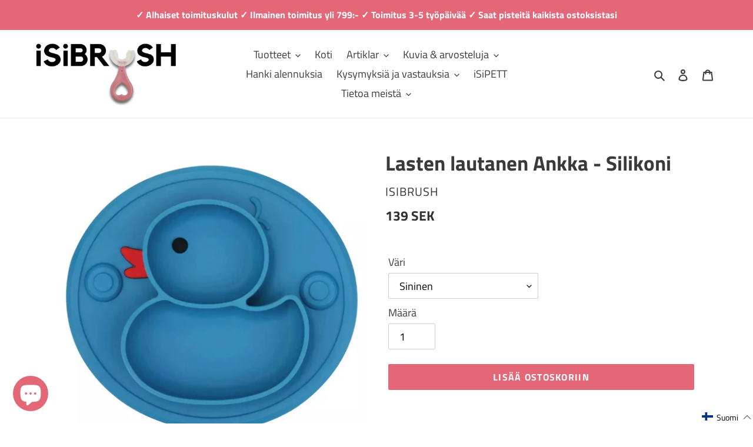

--- FILE ---
content_type: text/html; charset=utf-8
request_url: https://isibrush.com/fi/products/barntallrik-anka-silikon
body_size: 101557
content:
<!doctype html>
<html class="no-js" lang="fi">
<head>
  <script src="//d1liekpayvooaz.cloudfront.net/apps/customizery/customizery.js?shop=isibrush.myshopify.com"></script>
  <!-- Global site tag (gtag.js) - Google Analytics -->
<script async src="https://www.googletagmanager.com/gtag/js?id=G-M9TS3DC81G"></script>
<script>
  window.dataLayer = window.dataLayer || [];
  function gtag(){dataLayer.push(arguments);}
  gtag('js', new Date());

  gtag('config', 'G-M9TS3DC81G');
</script>
  
  
  
  <meta charset="utf-8">
  <meta http-equiv="X-UA-Compatible" content="IE=edge,chrome=1">
  <meta name="viewport" content="width=device-width,initial-scale=1">
  <meta name="theme-color" content="#e46777">

  <link rel="preconnect" href="https://cdn.shopify.com" crossorigin>
  <link rel="preconnect" href="https://fonts.shopifycdn.com" crossorigin>
  <link rel="preconnect" href="https://monorail-edge.shopifysvc.com"><link rel="preload" href="//isibrush.com/cdn/shop/t/4/assets/theme.css?v=75363457780168896781702487764" as="style">
  <link rel="preload" as="font" href="//isibrush.com/cdn/fonts/titillium_web/titilliumweb_n7.d17ed1f3a767ca2dd9fcaa8710c651c747c3860e.woff2" type="font/woff2" crossorigin>
  <link rel="preload" as="font" href="//isibrush.com/cdn/fonts/titillium_web/titilliumweb_n4.dc3610b1c7b7eb152fc1ddefb77e83a0b84386b3.woff2" type="font/woff2" crossorigin>
  <link rel="preload" as="font" href="//isibrush.com/cdn/fonts/titillium_web/titilliumweb_n7.d17ed1f3a767ca2dd9fcaa8710c651c747c3860e.woff2" type="font/woff2" crossorigin>
  <link rel="preload" href="//isibrush.com/cdn/shop/t/4/assets/theme.js?v=181182830147144999671702487764" as="script">
  <link rel="preload" href="//isibrush.com/cdn/shop/t/4/assets/lazysizes.js?v=63098554868324070131702487764" as="script"><link rel="canonical" href="https://isibrush.com/fi/products/barntallrik-anka-silikon"><link rel="shortcut icon" href="//isibrush.com/cdn/shop/files/Logga01_Favicon_32x32.png?v=1639372269" type="image/png"><title>Lasten lautanen Ankka - Silikoni
&ndash; iSiBRUSH</title><meta name="description" content="Sitä on vain hauska syödä! Ruoan syömisen ei pitäisi olla tylsää! Jokainen pikkulapsen vanhempi tietää, millaista on nalkuttaa lapsilleen ruoan syömisestä. Aivan kuten hampaiden harjaaminen, se ei ole läheskään aina kaikkein hauskinta pienille. Mutta ei ole haittaa yrittää tehdä siitä hieman hauskempaa..."><!-- /snippets/social-meta-tags.liquid -->


<meta property="og:site_name" content="iSiBRUSH">
<meta property="og:url" content="https://isibrush.com/fi/products/barntallrik-anka-silikon">
<meta property="og:title" content="Lasten lautanen Ankka - Silikoni">
<meta property="og:type" content="product">
<meta property="og:description" content="Sitä on vain hauska syödä! Ruoan syömisen ei pitäisi olla tylsää! Jokainen pikkulapsen vanhempi tietää, millaista on nalkuttaa lapsilleen ruoan syömisestä. Aivan kuten hampaiden harjaaminen, se ei ole läheskään aina kaikkein hauskinta pienille. Mutta ei ole haittaa yrittää tehdä siitä hieman hauskempaa..."><meta property="og:image" content="http://isibrush.com/cdn/shop/products/TallrikAnka01.jpg?v=1709312985">
  <meta property="og:image:secure_url" content="https://isibrush.com/cdn/shop/products/TallrikAnka01.jpg?v=1709312985">
  <meta property="og:image:width" content="960">
  <meta property="og:image:height" content="919">
  <meta property="og:price:amount" content="139">
  <meta property="og:price:currency" content="SEK">



<meta name="twitter:card" content="summary_large_image">
<meta name="twitter:title" content="Lasten lautanen Ankka - Silikoni">
<meta name="twitter:description" content="Sitä on vain hauska syödä! Ruoan syömisen ei pitäisi olla tylsää! Jokainen pikkulapsen vanhempi tietää, millaista on nalkuttaa lapsilleen ruoan syömisestä. Aivan kuten hampaiden harjaaminen, se ei ole läheskään aina kaikkein hauskinta pienille. Mutta ei ole haittaa yrittää tehdä siitä hieman hauskempaa...">

  
<style data-shopify>
:root {
    --color-text: #3a3a3a;
    --color-text-rgb: 58, 58, 58;
    --color-body-text: #333232;
    --color-sale-text: #EA0606;
    --color-small-button-text-border: #3a3a3a;
    --color-text-field: #ffffff;
    --color-text-field-text: #000000;
    --color-text-field-text-rgb: 0, 0, 0;

    --color-btn-primary: #e46777;
    --color-btn-primary-darker: #dc3c50;
    --color-btn-primary-text: #ffffff;

    --color-blankstate: rgba(51, 50, 50, 0.35);
    --color-blankstate-border: rgba(51, 50, 50, 0.2);
    --color-blankstate-background: rgba(51, 50, 50, 0.1);

    --color-text-focus:#606060;
    --color-overlay-text-focus:#e6e6e6;
    --color-btn-primary-focus:#dc3c50;
    --color-btn-social-focus:#d2d2d2;
    --color-small-button-text-border-focus:#606060;
    --predictive-search-focus:#f2f2f2;

    --color-body: #ffffff;
    --color-bg: #ffffff;
    --color-bg-rgb: 255, 255, 255;
    --color-bg-alt: rgba(51, 50, 50, 0.05);
    --color-bg-currency-selector: rgba(51, 50, 50, 0.2);

    --color-overlay-title-text: #ffffff;
    --color-image-overlay: #685858;
    --color-image-overlay-rgb: 104, 88, 88;--opacity-image-overlay: 0.4;--hover-overlay-opacity: 0.8;

    --color-border: #ebebeb;
    --color-border-form: #cccccc;
    --color-border-form-darker: #b3b3b3;

    --svg-select-icon: url(//isibrush.com/cdn/shop/t/4/assets/ico-select.svg?v=29003672709104678581702487764);
    --slick-img-url: url(//isibrush.com/cdn/shop/t/4/assets/ajax-loader.gif?v=41356863302472015721702487764);

    --font-weight-body--bold: 700;
    --font-weight-body--bolder: 700;

    --font-stack-header: "Titillium Web", sans-serif;
    --font-style-header: normal;
    --font-weight-header: 700;

    --font-stack-body: "Titillium Web", sans-serif;
    --font-style-body: normal;
    --font-weight-body: 400;

    --font-size-header: 26;

    --font-size-base: 18;

    --font-h1-desktop: 35;
    --font-h1-mobile: 32;
    --font-h2-desktop: 20;
    --font-h2-mobile: 18;
    --font-h3-mobile: 20;
    --font-h4-desktop: 17;
    --font-h4-mobile: 15;
    --font-h5-desktop: 15;
    --font-h5-mobile: 13;
    --font-h6-desktop: 14;
    --font-h6-mobile: 12;

    --font-mega-title-large-desktop: 65;

    --font-rich-text-large: 20;
    --font-rich-text-small: 15;

    
--color-video-bg: #f2f2f2;

    
    --global-color-image-loader-primary: rgba(58, 58, 58, 0.06);
    --global-color-image-loader-secondary: rgba(58, 58, 58, 0.12);
  }
</style>


  <style>*,::after,::before{box-sizing:border-box}body{margin:0}body,html{background-color:var(--color-body)}body,button{font-size:calc(var(--font-size-base) * 1px);font-family:var(--font-stack-body);font-style:var(--font-style-body);font-weight:var(--font-weight-body);color:var(--color-text);line-height:1.5}body,button{-webkit-font-smoothing:antialiased;-webkit-text-size-adjust:100%}.border-bottom{border-bottom:1px solid var(--color-border)}.btn--link{background-color:transparent;border:0;margin:0;color:var(--color-text);text-align:left}.text-right{text-align:right}.icon{display:inline-block;width:20px;height:20px;vertical-align:middle;fill:currentColor}.icon__fallback-text,.visually-hidden{position:absolute!important;overflow:hidden;clip:rect(0 0 0 0);height:1px;width:1px;margin:-1px;padding:0;border:0}svg.icon:not(.icon--full-color) circle,svg.icon:not(.icon--full-color) ellipse,svg.icon:not(.icon--full-color) g,svg.icon:not(.icon--full-color) line,svg.icon:not(.icon--full-color) path,svg.icon:not(.icon--full-color) polygon,svg.icon:not(.icon--full-color) polyline,svg.icon:not(.icon--full-color) rect,symbol.icon:not(.icon--full-color) circle,symbol.icon:not(.icon--full-color) ellipse,symbol.icon:not(.icon--full-color) g,symbol.icon:not(.icon--full-color) line,symbol.icon:not(.icon--full-color) path,symbol.icon:not(.icon--full-color) polygon,symbol.icon:not(.icon--full-color) polyline,symbol.icon:not(.icon--full-color) rect{fill:inherit;stroke:inherit}li{list-style:none}.list--inline{padding:0;margin:0}.list--inline>li{display:inline-block;margin-bottom:0;vertical-align:middle}a{color:var(--color-text);text-decoration:none}.h1,.h2,h1,h2{margin:0 0 17.5px;font-family:var(--font-stack-header);font-style:var(--font-style-header);font-weight:var(--font-weight-header);line-height:1.2;overflow-wrap:break-word;word-wrap:break-word}.h1 a,.h2 a,h1 a,h2 a{color:inherit;text-decoration:none;font-weight:inherit}.h1,h1{font-size:calc(((var(--font-h1-desktop))/ (var(--font-size-base))) * 1em);text-transform:none;letter-spacing:0}@media only screen and (max-width:749px){.h1,h1{font-size:calc(((var(--font-h1-mobile))/ (var(--font-size-base))) * 1em)}}.h2,h2{font-size:calc(((var(--font-h2-desktop))/ (var(--font-size-base))) * 1em);text-transform:uppercase;letter-spacing:.1em}@media only screen and (max-width:749px){.h2,h2{font-size:calc(((var(--font-h2-mobile))/ (var(--font-size-base))) * 1em)}}p{color:var(--color-body-text);margin:0 0 19.44444px}@media only screen and (max-width:749px){p{font-size:calc(((var(--font-size-base) - 1)/ (var(--font-size-base))) * 1em)}}p:last-child{margin-bottom:0}@media only screen and (max-width:749px){.small--hide{display:none!important}}.grid{list-style:none;margin:0;padding:0;margin-left:-30px}.grid::after{content:'';display:table;clear:both}@media only screen and (max-width:749px){.grid{margin-left:-22px}}.grid::after{content:'';display:table;clear:both}.grid--no-gutters{margin-left:0}.grid--no-gutters .grid__item{padding-left:0}.grid--table{display:table;table-layout:fixed;width:100%}.grid--table>.grid__item{float:none;display:table-cell;vertical-align:middle}.grid__item{float:left;padding-left:30px;width:100%}@media only screen and (max-width:749px){.grid__item{padding-left:22px}}.grid__item[class*="--push"]{position:relative}@media only screen and (min-width:750px){.medium-up--one-quarter{width:25%}.medium-up--push-one-third{width:33.33%}.medium-up--one-half{width:50%}.medium-up--push-one-third{left:33.33%;position:relative}}.site-header{position:relative;background-color:var(--color-body)}@media only screen and (max-width:749px){.site-header{border-bottom:1px solid var(--color-border)}}@media only screen and (min-width:750px){.site-header{padding:0 55px}.site-header.logo--center{padding-top:30px}}.site-header__logo{margin:15px 0}.logo-align--center .site-header__logo{text-align:center;margin:0 auto}@media only screen and (max-width:749px){.logo-align--center .site-header__logo{text-align:left;margin:15px 0}}@media only screen and (max-width:749px){.site-header__logo{padding-left:22px;text-align:left}.site-header__logo img{margin:0}}.site-header__logo-link{display:inline-block;word-break:break-word}@media only screen and (min-width:750px){.logo-align--center .site-header__logo-link{margin:0 auto}}.site-header__logo-image{display:block}@media only screen and (min-width:750px){.site-header__logo-image{margin:0 auto}}.site-header__logo-image img{width:100%}.site-header__logo-image--centered img{margin:0 auto}.site-header__logo img{display:block}.site-header__icons{position:relative;white-space:nowrap}@media only screen and (max-width:749px){.site-header__icons{width:auto;padding-right:13px}.site-header__icons .btn--link,.site-header__icons .site-header__cart{font-size:calc(((var(--font-size-base))/ (var(--font-size-base))) * 1em)}}.site-header__icons-wrapper{position:relative;display:-webkit-flex;display:-ms-flexbox;display:flex;width:100%;-ms-flex-align:center;-webkit-align-items:center;-moz-align-items:center;-ms-align-items:center;-o-align-items:center;align-items:center;-webkit-justify-content:flex-end;-ms-justify-content:flex-end;justify-content:flex-end}.site-header__account,.site-header__cart,.site-header__search{position:relative}.site-header__search.site-header__icon{display:none}@media only screen and (min-width:1400px){.site-header__search.site-header__icon{display:block}}.site-header__search-toggle{display:block}@media only screen and (min-width:750px){.site-header__account,.site-header__cart{padding:10px 11px}}.site-header__cart-title,.site-header__search-title{position:absolute!important;overflow:hidden;clip:rect(0 0 0 0);height:1px;width:1px;margin:-1px;padding:0;border:0;display:block;vertical-align:middle}.site-header__cart-title{margin-right:3px}.site-header__cart-count{display:flex;align-items:center;justify-content:center;position:absolute;right:.4rem;top:.2rem;font-weight:700;background-color:var(--color-btn-primary);color:var(--color-btn-primary-text);border-radius:50%;min-width:1em;height:1em}.site-header__cart-count span{font-family:HelveticaNeue,"Helvetica Neue",Helvetica,Arial,sans-serif;font-size:calc(11em / 16);line-height:1}@media only screen and (max-width:749px){.site-header__cart-count{top:calc(7em / 16);right:0;border-radius:50%;min-width:calc(19em / 16);height:calc(19em / 16)}}@media only screen and (max-width:749px){.site-header__cart-count span{padding:.25em calc(6em / 16);font-size:12px}}.site-header__menu{display:none}@media only screen and (max-width:749px){.site-header__icon{display:inline-block;vertical-align:middle;padding:10px 11px;margin:0}}@media only screen and (min-width:750px){.site-header__icon .icon-search{margin-right:3px}}.announcement-bar{z-index:10;position:relative;text-align:center;border-bottom:1px solid transparent;padding:2px}.announcement-bar__link{display:block}.announcement-bar__message{display:block;padding:11px 22px;font-size:calc(((16)/ (var(--font-size-base))) * 1em);font-weight:var(--font-weight-header)}@media only screen and (min-width:750px){.announcement-bar__message{padding-left:55px;padding-right:55px}}.site-nav{position:relative;padding:0;text-align:center;margin:25px 0}.site-nav a{padding:3px 10px}.site-nav__link{display:block;white-space:nowrap}.site-nav--centered .site-nav__link{padding-top:0}.site-nav__link .icon-chevron-down{width:calc(8em / 16);height:calc(8em / 16);margin-left:.5rem}.site-nav__label{border-bottom:1px solid transparent}.site-nav__link--active .site-nav__label{border-bottom-color:var(--color-text)}.site-nav__link--button{border:none;background-color:transparent;padding:3px 10px}.site-header__mobile-nav{z-index:11;position:relative;background-color:var(--color-body)}@media only screen and (max-width:749px){.site-header__mobile-nav{display:-webkit-flex;display:-ms-flexbox;display:flex;width:100%;-ms-flex-align:center;-webkit-align-items:center;-moz-align-items:center;-ms-align-items:center;-o-align-items:center;align-items:center}}.mobile-nav--open .icon-close{display:none}.main-content{opacity:0}.main-content .shopify-section{display:none}.main-content .shopify-section:first-child{display:inherit}.critical-hidden{display:none}</style>

  <script>
    window.performance.mark('debut:theme_stylesheet_loaded.start');

    function onLoadStylesheet() {
      performance.mark('debut:theme_stylesheet_loaded.end');
      performance.measure('debut:theme_stylesheet_loaded', 'debut:theme_stylesheet_loaded.start', 'debut:theme_stylesheet_loaded.end');

      var url = "//isibrush.com/cdn/shop/t/4/assets/theme.css?v=75363457780168896781702487764";
      var link = document.querySelector('link[href="' + url + '"]');
      link.loaded = true;
      link.dispatchEvent(new Event('load'));
    }
  </script>

  <link rel="stylesheet" href="//isibrush.com/cdn/shop/t/4/assets/theme.css?v=75363457780168896781702487764" type="text/css" media="print" onload="this.media='all';onLoadStylesheet()">

  <style>
    @font-face {
  font-family: "Titillium Web";
  font-weight: 700;
  font-style: normal;
  font-display: swap;
  src: url("//isibrush.com/cdn/fonts/titillium_web/titilliumweb_n7.d17ed1f3a767ca2dd9fcaa8710c651c747c3860e.woff2") format("woff2"),
       url("//isibrush.com/cdn/fonts/titillium_web/titilliumweb_n7.56a12bf435e8401765588d4fbf86b152db29e2a2.woff") format("woff");
}

    @font-face {
  font-family: "Titillium Web";
  font-weight: 400;
  font-style: normal;
  font-display: swap;
  src: url("//isibrush.com/cdn/fonts/titillium_web/titilliumweb_n4.dc3610b1c7b7eb152fc1ddefb77e83a0b84386b3.woff2") format("woff2"),
       url("//isibrush.com/cdn/fonts/titillium_web/titilliumweb_n4.24dc69d5a89277f2854e112bddfd2c5420fd3973.woff") format("woff");
}

    @font-face {
  font-family: "Titillium Web";
  font-weight: 700;
  font-style: normal;
  font-display: swap;
  src: url("//isibrush.com/cdn/fonts/titillium_web/titilliumweb_n7.d17ed1f3a767ca2dd9fcaa8710c651c747c3860e.woff2") format("woff2"),
       url("//isibrush.com/cdn/fonts/titillium_web/titilliumweb_n7.56a12bf435e8401765588d4fbf86b152db29e2a2.woff") format("woff");
}

    @font-face {
  font-family: "Titillium Web";
  font-weight: 700;
  font-style: normal;
  font-display: swap;
  src: url("//isibrush.com/cdn/fonts/titillium_web/titilliumweb_n7.d17ed1f3a767ca2dd9fcaa8710c651c747c3860e.woff2") format("woff2"),
       url("//isibrush.com/cdn/fonts/titillium_web/titilliumweb_n7.56a12bf435e8401765588d4fbf86b152db29e2a2.woff") format("woff");
}

    @font-face {
  font-family: "Titillium Web";
  font-weight: 400;
  font-style: italic;
  font-display: swap;
  src: url("//isibrush.com/cdn/fonts/titillium_web/titilliumweb_i4.2e4a288a3b1073a078bbbf883bdf8c1ca2ff0f8f.woff2") format("woff2"),
       url("//isibrush.com/cdn/fonts/titillium_web/titilliumweb_i4.98dfcf65bc48d5feb68ff42764400055451c917c.woff") format("woff");
}

    @font-face {
  font-family: "Titillium Web";
  font-weight: 700;
  font-style: italic;
  font-display: swap;
  src: url("//isibrush.com/cdn/fonts/titillium_web/titilliumweb_i7.3e8c9f7c6bca0b0064b77d34a6d297e354571235.woff2") format("woff2"),
       url("//isibrush.com/cdn/fonts/titillium_web/titilliumweb_i7.163ab44a3549d32affe27b1c25448b75221b890d.woff") format("woff");
}

  </style>

  <script>const moneyFormat = "{{amount_no_decimals}} SEK"
var theme = {
      breakpoints: {
        medium: 750,
        large: 990,
        widescreen: 1400
      },
      strings: {
        addToCart: "Lisää ostoskoriin",
        soldOut: "Loppuunmyyty",
        unavailable: "Ei käytettävissä",
        regularPrice: "Normaalihinta",
        salePrice: "Myyntihinta",
        sale: "Alennusmyynti",
        fromLowestPrice: "alkaen [price]",
        vendor: "Myyjä",
        showMore: "Näytä enemmän",
        showLess: "Näytä vähemmän",
        searchFor: "Hae",
        addressError: "Virhe etsittäessä tätä osoitetta",
        addressNoResults: "Tälle osoitteelle ei löytynyt tuloksia",
        addressQueryLimit: "Olet ylittänyt Google API: n käyttörajan. Harkitse päivitystä \u003ca href=\"https:\/\/developers.google.com\/maps\/premium\/usage-limits\"\u003ePremium-sopimukseen\u003c\/a\u003e.",
        authError: "Google Maps -tilisi todentamisessa oli ongelma.",
        newWindow: "Avaa uuden ikkunan.",
        external: "Avaa ulkoisen verkkosivuston.",
        newWindowExternal: "Avaa ulkoisen verkkosivuston uudessa ikkunassa.",
        removeLabel: "Poista [product]",
        update: "Päivitä",
        quantity: "Määrä",
        discountedTotal: "Alennettu kokonaissumma",
        regularTotal: "Normaali kokonaissumma",
        priceColumn: "Alennustiedot näet hintasarakkeesta.",
        quantityMinimumMessage: "Määrän on oltava vähintään 1",
        cartError: "Ostoskorisi päivityksessä tapahtui virhe. Yritä uudelleen.",
        removedItemMessage: "\u003cspan class=\"cart__removed-product-details\"\u003e([quantity]) [link]\u003c\/span\u003e on poistettu ostoskorista.",
        unitPrice: "Yksikköhinta",
        unitPriceSeparator: "kohti",
        oneCartCount: "1 tuote",
        otherCartCount: "[count] tuotteet",
        quantityLabel: "Määrä: [count]",
        products: "Tuotteet",
        loading: "Ladataan",
        number_of_results: "[result_number] \/ [results_count]",
        number_of_results_found: "[results_count] tulosta löytyi",
        one_result_found: "1 tulos löytyi"
      },
      moneyFormat: moneyFormat,
      moneyFormatWithCurrency: "{{amount_no_decimals}} SEK",
      settings: {
        predictiveSearchEnabled: true,
        predictiveSearchShowPrice: false,
        predictiveSearchShowVendor: false
      },
      stylesheet: "//isibrush.com/cdn/shop/t/4/assets/theme.css?v=75363457780168896781702487764"
    };document.documentElement.className = document.documentElement.className.replace('no-js', 'js');
  </script><script src="//isibrush.com/cdn/shop/t/4/assets/theme.js?v=181182830147144999671702487764" defer="defer"></script>
  <script src="//isibrush.com/cdn/shop/t/4/assets/lazysizes.js?v=63098554868324070131702487764" async="async"></script>

  <script type="text/javascript">
    if (window.MSInputMethodContext && document.documentMode) {
      var scripts = document.getElementsByTagName('script')[0];
      var polyfill = document.createElement("script");
      polyfill.defer = true;
      polyfill.src = "//isibrush.com/cdn/shop/t/4/assets/ie11CustomProperties.min.js?v=146208399201472936201702487764";

      scripts.parentNode.insertBefore(polyfill, scripts);
    }
  </script>

  <script>window.performance && window.performance.mark && window.performance.mark('shopify.content_for_header.start');</script><meta name="facebook-domain-verification" content="aief75xq4ctqsrn2w48cqtc1ykhfln">
<meta name="google-site-verification" content="pDioEIhMvfnj74n5woTpc7Q6RYjxoyTPFk9nWZ7GejU">
<meta id="shopify-digital-wallet" name="shopify-digital-wallet" content="/60037267628/digital_wallets/dialog">
<meta name="shopify-checkout-api-token" content="ccb502d9758feff972d00b2fa87a778b">
<link rel="alternate" hreflang="x-default" href="https://isibrush.com/products/barntallrik-anka-silikon">
<link rel="alternate" hreflang="sv" href="https://isibrush.com/products/barntallrik-anka-silikon">
<link rel="alternate" hreflang="de" href="https://isibrush.com/de/products/barntallrik-anka-silikon">
<link rel="alternate" hreflang="fi" href="https://isibrush.com/fi/products/barntallrik-anka-silikon">
<link rel="alternate" hreflang="no" href="https://isibrush.com/no/products/barntallrik-anka-silikon">
<link rel="alternate" hreflang="en" href="https://isibrush.com/en/products/barntallrik-anka-silikon">
<link rel="alternate" hreflang="da" href="https://isibrush.com/da/products/barntallrik-anka-silikon">
<link rel="alternate" hreflang="is" href="https://isibrush.com/is/products/barntallrik-anka-silikon">
<link rel="alternate" hreflang="sv-DE" href="https://isibrush.com/sv-de/products/barntallrik-anka-silikon">
<link rel="alternate" type="application/json+oembed" href="https://isibrush.com/fi/products/barntallrik-anka-silikon.oembed">
<script async="async" src="/checkouts/internal/preloads.js?locale=fi-SE"></script>
<link rel="preconnect" href="https://shop.app" crossorigin="anonymous">
<script async="async" src="https://shop.app/checkouts/internal/preloads.js?locale=fi-SE&shop_id=60037267628" crossorigin="anonymous"></script>
<script id="apple-pay-shop-capabilities" type="application/json">{"shopId":60037267628,"countryCode":"SE","currencyCode":"SEK","merchantCapabilities":["supports3DS"],"merchantId":"gid:\/\/shopify\/Shop\/60037267628","merchantName":"iSiBRUSH","requiredBillingContactFields":["postalAddress","email","phone"],"requiredShippingContactFields":["postalAddress","email","phone"],"shippingType":"shipping","supportedNetworks":["visa","maestro","masterCard","amex"],"total":{"type":"pending","label":"iSiBRUSH","amount":"1.00"},"shopifyPaymentsEnabled":true,"supportsSubscriptions":true}</script>
<script id="shopify-features" type="application/json">{"accessToken":"ccb502d9758feff972d00b2fa87a778b","betas":["rich-media-storefront-analytics"],"domain":"isibrush.com","predictiveSearch":true,"shopId":60037267628,"locale":"fi"}</script>
<script>var Shopify = Shopify || {};
Shopify.shop = "isibrush.myshopify.com";
Shopify.locale = "fi";
Shopify.currency = {"active":"SEK","rate":"1.0"};
Shopify.country = "SE";
Shopify.theme = {"name":"Copy of Debut","id":155966079304,"schema_name":"Debut","schema_version":"17.14.0","theme_store_id":796,"role":"main"};
Shopify.theme.handle = "null";
Shopify.theme.style = {"id":null,"handle":null};
Shopify.cdnHost = "isibrush.com/cdn";
Shopify.routes = Shopify.routes || {};
Shopify.routes.root = "/fi/";</script>
<script type="module">!function(o){(o.Shopify=o.Shopify||{}).modules=!0}(window);</script>
<script>!function(o){function n(){var o=[];function n(){o.push(Array.prototype.slice.apply(arguments))}return n.q=o,n}var t=o.Shopify=o.Shopify||{};t.loadFeatures=n(),t.autoloadFeatures=n()}(window);</script>
<script>
  window.ShopifyPay = window.ShopifyPay || {};
  window.ShopifyPay.apiHost = "shop.app\/pay";
  window.ShopifyPay.redirectState = null;
</script>
<script id="shop-js-analytics" type="application/json">{"pageType":"product"}</script>
<script defer="defer" async type="module" src="//isibrush.com/cdn/shopifycloud/shop-js/modules/v2/client.init-shop-cart-sync_BaVYBPKc.fi.esm.js"></script>
<script defer="defer" async type="module" src="//isibrush.com/cdn/shopifycloud/shop-js/modules/v2/chunk.common_CTbb0h5t.esm.js"></script>
<script defer="defer" async type="module" src="//isibrush.com/cdn/shopifycloud/shop-js/modules/v2/chunk.modal_DUS8DR4E.esm.js"></script>
<script type="module">
  await import("//isibrush.com/cdn/shopifycloud/shop-js/modules/v2/client.init-shop-cart-sync_BaVYBPKc.fi.esm.js");
await import("//isibrush.com/cdn/shopifycloud/shop-js/modules/v2/chunk.common_CTbb0h5t.esm.js");
await import("//isibrush.com/cdn/shopifycloud/shop-js/modules/v2/chunk.modal_DUS8DR4E.esm.js");

  window.Shopify.SignInWithShop?.initShopCartSync?.({"fedCMEnabled":true,"windoidEnabled":true});

</script>
<script>
  window.Shopify = window.Shopify || {};
  if (!window.Shopify.featureAssets) window.Shopify.featureAssets = {};
  window.Shopify.featureAssets['shop-js'] = {"shop-cart-sync":["modules/v2/client.shop-cart-sync_CMtJlwkh.fi.esm.js","modules/v2/chunk.common_CTbb0h5t.esm.js","modules/v2/chunk.modal_DUS8DR4E.esm.js"],"init-fed-cm":["modules/v2/client.init-fed-cm_Dr5_YKJd.fi.esm.js","modules/v2/chunk.common_CTbb0h5t.esm.js","modules/v2/chunk.modal_DUS8DR4E.esm.js"],"shop-cash-offers":["modules/v2/client.shop-cash-offers_DlzHcLLa.fi.esm.js","modules/v2/chunk.common_CTbb0h5t.esm.js","modules/v2/chunk.modal_DUS8DR4E.esm.js"],"shop-login-button":["modules/v2/client.shop-login-button_DQPgUjsF.fi.esm.js","modules/v2/chunk.common_CTbb0h5t.esm.js","modules/v2/chunk.modal_DUS8DR4E.esm.js"],"pay-button":["modules/v2/client.pay-button_BGqHwHb7.fi.esm.js","modules/v2/chunk.common_CTbb0h5t.esm.js","modules/v2/chunk.modal_DUS8DR4E.esm.js"],"shop-button":["modules/v2/client.shop-button_DZ-r0Xld.fi.esm.js","modules/v2/chunk.common_CTbb0h5t.esm.js","modules/v2/chunk.modal_DUS8DR4E.esm.js"],"avatar":["modules/v2/client.avatar_BTnouDA3.fi.esm.js"],"init-windoid":["modules/v2/client.init-windoid_nL2BqAdv.fi.esm.js","modules/v2/chunk.common_CTbb0h5t.esm.js","modules/v2/chunk.modal_DUS8DR4E.esm.js"],"init-shop-for-new-customer-accounts":["modules/v2/client.init-shop-for-new-customer-accounts_B1pb7SGK.fi.esm.js","modules/v2/client.shop-login-button_DQPgUjsF.fi.esm.js","modules/v2/chunk.common_CTbb0h5t.esm.js","modules/v2/chunk.modal_DUS8DR4E.esm.js"],"init-shop-email-lookup-coordinator":["modules/v2/client.init-shop-email-lookup-coordinator_6FkHStvJ.fi.esm.js","modules/v2/chunk.common_CTbb0h5t.esm.js","modules/v2/chunk.modal_DUS8DR4E.esm.js"],"init-shop-cart-sync":["modules/v2/client.init-shop-cart-sync_BaVYBPKc.fi.esm.js","modules/v2/chunk.common_CTbb0h5t.esm.js","modules/v2/chunk.modal_DUS8DR4E.esm.js"],"shop-toast-manager":["modules/v2/client.shop-toast-manager_B6C8S_6f.fi.esm.js","modules/v2/chunk.common_CTbb0h5t.esm.js","modules/v2/chunk.modal_DUS8DR4E.esm.js"],"init-customer-accounts":["modules/v2/client.init-customer-accounts_p7PkmvHo.fi.esm.js","modules/v2/client.shop-login-button_DQPgUjsF.fi.esm.js","modules/v2/chunk.common_CTbb0h5t.esm.js","modules/v2/chunk.modal_DUS8DR4E.esm.js"],"init-customer-accounts-sign-up":["modules/v2/client.init-customer-accounts-sign-up_wU_OXInW.fi.esm.js","modules/v2/client.shop-login-button_DQPgUjsF.fi.esm.js","modules/v2/chunk.common_CTbb0h5t.esm.js","modules/v2/chunk.modal_DUS8DR4E.esm.js"],"shop-follow-button":["modules/v2/client.shop-follow-button_RgVUBH78.fi.esm.js","modules/v2/chunk.common_CTbb0h5t.esm.js","modules/v2/chunk.modal_DUS8DR4E.esm.js"],"checkout-modal":["modules/v2/client.checkout-modal_BJLuORvY.fi.esm.js","modules/v2/chunk.common_CTbb0h5t.esm.js","modules/v2/chunk.modal_DUS8DR4E.esm.js"],"shop-login":["modules/v2/client.shop-login_DxTrFt4K.fi.esm.js","modules/v2/chunk.common_CTbb0h5t.esm.js","modules/v2/chunk.modal_DUS8DR4E.esm.js"],"lead-capture":["modules/v2/client.lead-capture_B5HuU4Ul.fi.esm.js","modules/v2/chunk.common_CTbb0h5t.esm.js","modules/v2/chunk.modal_DUS8DR4E.esm.js"],"payment-terms":["modules/v2/client.payment-terms_DHlBLSOx.fi.esm.js","modules/v2/chunk.common_CTbb0h5t.esm.js","modules/v2/chunk.modal_DUS8DR4E.esm.js"]};
</script>
<script>(function() {
  var isLoaded = false;
  function asyncLoad() {
    if (isLoaded) return;
    isLoaded = true;
    var urls = ["https:\/\/tabs.stationmade.com\/registered-scripts\/tabs-by-station.js?shop=isibrush.myshopify.com","https:\/\/cdn-bundler.nice-team.net\/app\/js\/bundler.js?shop=isibrush.myshopify.com","https:\/\/reconvert-cdn.com\/assets\/js\/store_reconvert_node.js?v=2\u0026scid=OTQ4MjdkMTgyOTQ1MWZkZjgwOWI5OTQzNmNhMzc2Y2IuZDA0Y2Q0NmZmNWVmYjgwMGEzNzU4ZTc4YWQ4ZDlmNmI=\u0026shop=isibrush.myshopify.com","https:\/\/intg.snapchat.com\/shopify\/shopify-scevent-init.js?id=e6b0b264-60f2-4576-9eee-54b144a1f182\u0026shop=isibrush.myshopify.com","https:\/\/ecommplugins-scripts.trustpilot.com\/v2.1\/js\/header.min.js?settings=eyJrZXkiOiIzVGlzUlg5YWgwelRsV1JHIiwicyI6InNrdSJ9\u0026v=2.5\u0026shop=isibrush.myshopify.com","https:\/\/ecommplugins-trustboxsettings.trustpilot.com\/isibrush.myshopify.com.js?settings=1679150229460\u0026shop=isibrush.myshopify.com","https:\/\/api.fastbundle.co\/scripts\/src.js?shop=isibrush.myshopify.com","https:\/\/api.fastbundle.co\/scripts\/script_tag.js?shop=isibrush.myshopify.com","\/\/d1liekpayvooaz.cloudfront.net\/apps\/customizery\/customizery.js?shop=isibrush.myshopify.com","https:\/\/cdn.s3.pop-convert.com\/pcjs.production.min.js?unique_id=isibrush.myshopify.com\u0026shop=isibrush.myshopify.com","https:\/\/script.pop-convert.com\/new-micro\/production.pc.min.js?unique_id=isibrush.myshopify.com\u0026shop=isibrush.myshopify.com"];
    for (var i = 0; i < urls.length; i++) {
      var s = document.createElement('script');
      s.type = 'text/javascript';
      s.async = true;
      s.src = urls[i];
      var x = document.getElementsByTagName('script')[0];
      x.parentNode.insertBefore(s, x);
    }
  };
  if(window.attachEvent) {
    window.attachEvent('onload', asyncLoad);
  } else {
    window.addEventListener('load', asyncLoad, false);
  }
})();</script>
<script id="__st">var __st={"a":60037267628,"offset":3600,"reqid":"24c34883-f7c5-450d-973c-71f7d9ef0a4b-1769375615","pageurl":"isibrush.com\/fi\/products\/barntallrik-anka-silikon","u":"137363e05a8d","p":"product","rtyp":"product","rid":7432709308588};</script>
<script>window.ShopifyPaypalV4VisibilityTracking = true;</script>
<script id="captcha-bootstrap">!function(){'use strict';const t='contact',e='account',n='new_comment',o=[[t,t],['blogs',n],['comments',n],[t,'customer']],c=[[e,'customer_login'],[e,'guest_login'],[e,'recover_customer_password'],[e,'create_customer']],r=t=>t.map((([t,e])=>`form[action*='/${t}']:not([data-nocaptcha='true']) input[name='form_type'][value='${e}']`)).join(','),a=t=>()=>t?[...document.querySelectorAll(t)].map((t=>t.form)):[];function s(){const t=[...o],e=r(t);return a(e)}const i='password',u='form_key',d=['recaptcha-v3-token','g-recaptcha-response','h-captcha-response',i],f=()=>{try{return window.sessionStorage}catch{return}},m='__shopify_v',_=t=>t.elements[u];function p(t,e,n=!1){try{const o=window.sessionStorage,c=JSON.parse(o.getItem(e)),{data:r}=function(t){const{data:e,action:n}=t;return t[m]||n?{data:e,action:n}:{data:t,action:n}}(c);for(const[e,n]of Object.entries(r))t.elements[e]&&(t.elements[e].value=n);n&&o.removeItem(e)}catch(o){console.error('form repopulation failed',{error:o})}}const l='form_type',E='cptcha';function T(t){t.dataset[E]=!0}const w=window,h=w.document,L='Shopify',v='ce_forms',y='captcha';let A=!1;((t,e)=>{const n=(g='f06e6c50-85a8-45c8-87d0-21a2b65856fe',I='https://cdn.shopify.com/shopifycloud/storefront-forms-hcaptcha/ce_storefront_forms_captcha_hcaptcha.v1.5.2.iife.js',D={infoText:'hCaptchan suojaama',privacyText:'Tietosuoja',termsText:'Ehdot'},(t,e,n)=>{const o=w[L][v],c=o.bindForm;if(c)return c(t,g,e,D).then(n);var r;o.q.push([[t,g,e,D],n]),r=I,A||(h.body.append(Object.assign(h.createElement('script'),{id:'captcha-provider',async:!0,src:r})),A=!0)});var g,I,D;w[L]=w[L]||{},w[L][v]=w[L][v]||{},w[L][v].q=[],w[L][y]=w[L][y]||{},w[L][y].protect=function(t,e){n(t,void 0,e),T(t)},Object.freeze(w[L][y]),function(t,e,n,w,h,L){const[v,y,A,g]=function(t,e,n){const i=e?o:[],u=t?c:[],d=[...i,...u],f=r(d),m=r(i),_=r(d.filter((([t,e])=>n.includes(e))));return[a(f),a(m),a(_),s()]}(w,h,L),I=t=>{const e=t.target;return e instanceof HTMLFormElement?e:e&&e.form},D=t=>v().includes(t);t.addEventListener('submit',(t=>{const e=I(t);if(!e)return;const n=D(e)&&!e.dataset.hcaptchaBound&&!e.dataset.recaptchaBound,o=_(e),c=g().includes(e)&&(!o||!o.value);(n||c)&&t.preventDefault(),c&&!n&&(function(t){try{if(!f())return;!function(t){const e=f();if(!e)return;const n=_(t);if(!n)return;const o=n.value;o&&e.removeItem(o)}(t);const e=Array.from(Array(32),(()=>Math.random().toString(36)[2])).join('');!function(t,e){_(t)||t.append(Object.assign(document.createElement('input'),{type:'hidden',name:u})),t.elements[u].value=e}(t,e),function(t,e){const n=f();if(!n)return;const o=[...t.querySelectorAll(`input[type='${i}']`)].map((({name:t})=>t)),c=[...d,...o],r={};for(const[a,s]of new FormData(t).entries())c.includes(a)||(r[a]=s);n.setItem(e,JSON.stringify({[m]:1,action:t.action,data:r}))}(t,e)}catch(e){console.error('failed to persist form',e)}}(e),e.submit())}));const S=(t,e)=>{t&&!t.dataset[E]&&(n(t,e.some((e=>e===t))),T(t))};for(const o of['focusin','change'])t.addEventListener(o,(t=>{const e=I(t);D(e)&&S(e,y())}));const B=e.get('form_key'),M=e.get(l),P=B&&M;t.addEventListener('DOMContentLoaded',(()=>{const t=y();if(P)for(const e of t)e.elements[l].value===M&&p(e,B);[...new Set([...A(),...v().filter((t=>'true'===t.dataset.shopifyCaptcha))])].forEach((e=>S(e,t)))}))}(h,new URLSearchParams(w.location.search),n,t,e,['guest_login'])})(!0,!0)}();</script>
<script integrity="sha256-4kQ18oKyAcykRKYeNunJcIwy7WH5gtpwJnB7kiuLZ1E=" data-source-attribution="shopify.loadfeatures" defer="defer" src="//isibrush.com/cdn/shopifycloud/storefront/assets/storefront/load_feature-a0a9edcb.js" crossorigin="anonymous"></script>
<script crossorigin="anonymous" defer="defer" src="//isibrush.com/cdn/shopifycloud/storefront/assets/shopify_pay/storefront-65b4c6d7.js?v=20250812"></script>
<script data-source-attribution="shopify.dynamic_checkout.dynamic.init">var Shopify=Shopify||{};Shopify.PaymentButton=Shopify.PaymentButton||{isStorefrontPortableWallets:!0,init:function(){window.Shopify.PaymentButton.init=function(){};var t=document.createElement("script");t.src="https://isibrush.com/cdn/shopifycloud/portable-wallets/latest/portable-wallets.fi.js",t.type="module",document.head.appendChild(t)}};
</script>
<script data-source-attribution="shopify.dynamic_checkout.buyer_consent">
  function portableWalletsHideBuyerConsent(e){var t=document.getElementById("shopify-buyer-consent"),n=document.getElementById("shopify-subscription-policy-button");t&&n&&(t.classList.add("hidden"),t.setAttribute("aria-hidden","true"),n.removeEventListener("click",e))}function portableWalletsShowBuyerConsent(e){var t=document.getElementById("shopify-buyer-consent"),n=document.getElementById("shopify-subscription-policy-button");t&&n&&(t.classList.remove("hidden"),t.removeAttribute("aria-hidden"),n.addEventListener("click",e))}window.Shopify?.PaymentButton&&(window.Shopify.PaymentButton.hideBuyerConsent=portableWalletsHideBuyerConsent,window.Shopify.PaymentButton.showBuyerConsent=portableWalletsShowBuyerConsent);
</script>
<script data-source-attribution="shopify.dynamic_checkout.cart.bootstrap">document.addEventListener("DOMContentLoaded",(function(){function t(){return document.querySelector("shopify-accelerated-checkout-cart, shopify-accelerated-checkout")}if(t())Shopify.PaymentButton.init();else{new MutationObserver((function(e,n){t()&&(Shopify.PaymentButton.init(),n.disconnect())})).observe(document.body,{childList:!0,subtree:!0})}}));
</script>
<script id='scb4127' type='text/javascript' async='' src='https://isibrush.com/cdn/shopifycloud/privacy-banner/storefront-banner.js'></script><link id="shopify-accelerated-checkout-styles" rel="stylesheet" media="screen" href="https://isibrush.com/cdn/shopifycloud/portable-wallets/latest/accelerated-checkout-backwards-compat.css" crossorigin="anonymous">
<style id="shopify-accelerated-checkout-cart">
        #shopify-buyer-consent {
  margin-top: 1em;
  display: inline-block;
  width: 100%;
}

#shopify-buyer-consent.hidden {
  display: none;
}

#shopify-subscription-policy-button {
  background: none;
  border: none;
  padding: 0;
  text-decoration: underline;
  font-size: inherit;
  cursor: pointer;
}

#shopify-subscription-policy-button::before {
  box-shadow: none;
}

      </style>

<script>window.performance && window.performance.mark && window.performance.mark('shopify.content_for_header.end');</script>

                    <script id="omgfbc-script" type='text/javascript' data-type="custom">
    var facebookChatSettings = {"id":"79631","shop":"isibrush.myshopify.com","script_tag_id":null,"page_info":{"access_token":"[base64]","category":"Butik för skönhetsprodukter","category_list":[{"id":"191693100854505","name":"Butik för skönhetsprodukter"}],"name":"Isibrush","id":"250496290206535","tasks":["ANALYZE","ADVERTISE","MESSAGING","MODERATE","CREATE_CONTENT","MANAGE"],"user_name":"Tommy Jones"},"language":"en_US","position":"0","greeting_message":"Hi, how can we help you? You can text us by using Swedish or English language.","icon_type":"icon_1","icon_text":"Chat with us","tab_size":"medium","auto_display":"0","tab_color":"#ffffff","icon_text_color":"#e46777","theme_color":"#0084ff","custom_css":{"status":false,"code":""},"working_time":{"status":"1","start":"01:00","end":"23:59","time_zone":"America\/Denver","not_available_option":"noneOpt","email":{"username":"","password":"","smtp":"smtp.gmail.com","port":"465","encryption":"ssl"},"fb_messages":"It's none - working time. We'll be back and support you!"},"status_connect":"2","app_status":"1","device_target":"0","page_target":"0","margin_bottom":"119","chat_type":"0","exclude_pages":["template-cart"],"specific_pages":["template-index"],"plan":"free","active_plan_at":"1633631849","last_access":"1636546453","deleted":"0","shop_info":{"id":60037267628,"name":"Isibrush","email":"tommy_ronsdorf@live.se","domain":"isibrush.com","province":"","country":"SE","address1":"Klockarvägen 141","zip":"15161","city":"Södertälje","source":null,"phone":"0733389147","latitude":59.195673199999987,"longitude":17.580079900000001,"primary_locale":"sv","address2":"","created_at":"2021-09-15T02:36:26+02:00","updated_at":"2021-10-07T19:35:45+02:00","country_code":"SE","country_name":"Sweden","currency":"SEK","customer_email":"info@isibrush.com","timezone":"(GMT+01:00) Europe\/Stockholm","iana_timezone":"Europe\/Stockholm","shop_owner":"Tommy Rönsdorf","money_format":" kr","money_with_currency_format":" SEK","weight_unit":"kg","province_code":null,"taxes_included":true,"auto_configure_tax_inclusivity":null,"tax_shipping":null,"county_taxes":true,"plan_display_name":"Basic Shopify","plan_name":"basic","has_discounts":true,"has_gift_cards":false,"myshopify_domain":"isibrush.myshopify.com","google_apps_domain":null,"google_apps_login_enabled":null,"money_in_emails_format":" kr","money_with_currency_in_emails_format":" SEK","eligible_for_payments":true,"requires_extra_payments_agreement":false,"password_enabled":true,"has_storefront":true,"eligible_for_card_reader_giveaway":false,"finances":true,"primary_location_id":65288503468,"cookie_consent_level":"implicit","visitor_tracking_consent_preference":"allow_all","checkout_api_supported":true,"multi_location_enabled":true,"setup_required":false,"pre_launch_enabled":false,"enabled_presentment_currencies":["DKK","EUR","ISK","NOK","SEK"]},"weekdays":[{"name":"Sunday","id":"0"},{"name":"Monday","id":"1"},{"name":"Tuesday","id":"2"},{"name":"Wednesday","id":"3"},{"name":"Thursday","id":"4"},{"name":"Friday","id":"5"},{"name":"Saturday","id":"6"}],"show_after":"0","update_cache":"0","tab_style":"one_box","version_app":"1","theme_publish":"126772936876","display_mode":"customize","setting_page":"2","front_check":"2","error_connect_page":"{\"show\":false,\"errorAdmin\":1,\"errorAge\":0,\"errorCountry\":1,\"errorPrivate\":1}","white_list_domain":"[\"isibrush.myshopify.com\",\"isibrush.com\"]","customer_question":"","guide_step":"{\"current_step\":2}","customer_error":"0","infomation_fb_user":"{\"login_long_access_token\":\"[base64]\",\"name\":\"Tommy Jones\",\"id\":\"10226688749589491\",\"list_page_access\":{\"optionsPage\":[],\"listPageFB\":[{\"access_token\":\"[base64]\",\"category\":\"Butik f\\u00f6r sk\\u00f6nhetsprodukter\",\"category_list\":[{\"id\":\"191693100854505\",\"name\":\"Butik f\\u00f6r sk\\u00f6nhetsprodukter\"}],\"name\":\"Isibrush\",\"id\":\"250496290206535\",\"tasks\":[\"ANALYZE\",\"ADVERTISE\",\"MESSAGING\",\"MODERATE\",\"CREATE_CONTENT\",\"MANAGE\"],\"user_name\":\"Tommy Jones\"}],\"pageIdChose\":\"250496290206535\"}}","show_greeting_message":"1","enable_fb_chat_btn":"0","facebook_message_options":"0","enable_abandoned_campaign":"0","urlApp":"https:\/\/apps.omegatheme.com\/facebook-chat\/","abTests":[],"addCartWidget":null,"appIdFB":"1919748194980000"};
    var iconHtml = {"icon_1":"<svg xmlns='http:\/\/www.w3.org\/2000\/svg' width='25' height='25' viewBox='96 93 322 324'><g><path d='M257 93c-88.918 0-161 67.157-161 150 0 47.205 23.412 89.311 60 116.807V417l54.819-30.273C225.449 390.801 240.948 393 257 393c88.918 0 161-67.157 161-150S345.918 93 257 93zm16 202l-41-44-80 44 88-94 42 44 79-44-88 94z'><\/path><rect x='13.445' y='20.996' width='37' height='4'><\/rect><rect x='13.445' y='32.828' width='37' height='4'><\/rect><rect x='13.445' y='44.66' width='37' height='4'><\/rect><\/g><\/svg>","icon_2":"<svg xmlns='http:\/\/www.w3.org\/2000\/svg' width='25' height='25' viewBox='0 0 24 24'><path d='M9 8h-3v4h3v12h5v-12h3.642l.358-4h-4v-1.667c0-.955.192-1.333 1.115-1.333h2.885v-5h-3.808c-3.596 0-5.192 1.583-5.192 4.615v3.385z'><\/path><\/svg>","icon_3":"<svg width='25' height='25' version='1.1' id='Capa_1' xmlns='http:\/\/www.w3.org\/2000\/svg' xmlns:xlink='http:\/\/www.w3.org\/1999\/xlink' x='0px' y='0px' viewBox='0 0 88.695 88.695' xml:space='preserve'> <g><path d='M84.351,68.07c2.508-4.59,3.829-9.759,3.829-15.006c0-13.118-8.112-24.36-19.575-29.021 C62.65,12.338,50.493,4.295,36.486,4.295c-19.862,0-36.021,16.159-36.021,36.021c0,6.072,1.541,12.057,4.462,17.36L0,76.059 l18.011-4.824c5.403,3.236,11.549,4.975,17.862,5.082c5.558,5.019,12.913,8.083,20.973,8.083c5.64,0,11.142-1.512,15.971-4.379 l15.878,4.254L84.351,68.07z M18.655,66.921L5.657,70.402l3.561-13.285l-0.419-0.72c-2.835-4.873-4.334-10.434-4.334-16.082 c0-17.656,14.365-32.021,32.021-32.021s32.021,14.364,32.021,32.021S54.142,72.337,36.486,72.337 c-6.066,0-11.976-1.711-17.091-4.948L18.655,66.921z M83.037,78.618l-10.861-2.91l-0.74,0.468C67.07,78.94,62.025,80.4,56.847,80.4 c-5.511,0-10.633-1.656-14.93-4.473c17.294-2.626,30.59-17.595,30.59-35.611c0-3.712-0.565-7.294-1.612-10.667 c7.947,4.786,13.286,13.48,13.286,23.415c0,4.823-1.28,9.57-3.701,13.728l-0.419,0.72L83.037,78.618z'><\/path><\/g><\/svg>","icon_4":"<svg width='25' height='25' version='1.1' id='Capa_1' xmlns='http:\/\/www.w3.org\/2000\/svg' xmlns:xlink='http:\/\/www.w3.org\/1999\/xlink' x='0px' y='0px' viewBox='0 0 81.146 81.146' xml:space='preserve'><g><path d='M11.902,67.18l0.021-14.51L0,52.559V8.524h64.319v44.053h-31.25L11.902,67.18z M4,48.596l11.928,0.111l-0.016,10.846 l15.911-10.976h28.496V12.524H4V48.596z'><\/path><path d='M81.146,26.524H64.319v-18H0v44.035l11.922,0.111l-0.021,14.51L31.16,53.895v7.167h24.152l16.763,11.561l-0.018-11.495 l9.089-0.084V26.524z M4,48.596V12.524h56.319v36.053H31.823L15.912,59.553l0.016-10.846L4,48.596z M77.146,57.08l-9.095,0.084 l0.012,7.833l-11.505-7.936H35.16v-4.484h29.159V30.524h12.827C77.146,30.524,77.146,57.08,77.146,57.08z'><\/path><\/g><\/svg>","icon_5":"<svg width='25' height='25' version='1.1' id='Capa_1' xmlns='http:\/\/www.w3.org\/2000\/svg' xmlns:xlink='http:\/\/www.w3.org\/1999\/xlink' x='0px' y='0px' viewBox='0 0 75.333 75.333' xml:space='preserve'><g><path d='M37.666,75.318l-9.413-16.303H17c-9.374,0-17-7.626-17-17v-25c0-9.374,7.626-17,17-17h41.333c9.374,0,17,7.626,17,17v25 c0,9.374-7.626,17-17,17H47.078L37.666,75.318z M17,4.016c-7.168,0-13,5.832-13,13v25c0,7.168,5.832,13,13,13h13.563l7.103,12.302 l7.104-12.303h13.563c7.168,0,13-5.832,13-13v-25c0-7.168-5.832-13-13-13L17,4.016L17,4.016z'><\/path><circle cx='54.822' cy='31.128' r='4.206'><\/circle><circle cx='37.667' cy='31.128' r='4.206'><\/circle><circle cx='20.511' cy='31.128' r='4.206'><\/circle><\/g><\/svg>","icon_6":"<svg width='25' height='25' version='1.1' id='Capa_1' xmlns='http:\/\/www.w3.org\/2000\/svg' xmlns:xlink='http:\/\/www.w3.org\/1999\/xlink' x='0px' y='0px' viewBox='0 0 71.015 71.015' xml:space='preserve'><g><circle cx='52.46' cy='27.353' r='4.206'><\/circle><circle cx='35.306' cy='27.353' r='4.206'><\/circle><circle cx='18.151' cy='27.353' r='4.206'><\/circle><path d='M13.223,67.769l0.022-15.916L0,51.728V3.247h71.015v48.5H36.448L13.223,67.769z M4,47.765l13.25,0.125l-0.017,12.252 l17.968-12.396h31.813v-40.5H4V47.765z'><\/path><\/g><\/svg>","icon_7":"<svg xmlns='http:\/\/www.w3.org\/2000\/svg' width='25' height='25' viewBox='0 0 512 512'><path d='M456,224V200a8,8,0,0,0-8-8h-8.18C435.61,94.24,354.78,16,256,16S76.39,94.24,72.18,192H64a8,8,0,0,0-8,8v24A48.051,48.051,0,0,0,8,272v96a48.051,48.051,0,0,0,48,48h8v16a48.051,48.051,0,0,0,48,48H216v8a8,8,0,0,0,8,8h64a8,8,0,0,0,8-8V456a8,8,0,0,0-8-8H224a8,8,0,0,0-8,8v8H112a32.036,32.036,0,0,1-32-32V416h32a8,8,0,0,0,8-8V392h4a28.031,28.031,0,0,0,28-28V276a28.031,28.031,0,0,0-28-28h-4V200c0-74.99,61.01-136,136-136s136,61.01,136,136v48h-4a28.031,28.031,0,0,0-28,28v88a28.031,28.031,0,0,0,28,28h4v16a8,8,0,0,0,8,8h56a48.051,48.051,0,0,0,48-48V272A48.051,48.051,0,0,0,456,224ZM232,464h48v16H232Zm160-88h-4a12.01,12.01,0,0,1-12-12V276a12.01,12.01,0,0,1,12-12h4Zm48-168v16H408V208ZM104,400H56a32.036,32.036,0,0,1-32-32V272a32.036,32.036,0,0,1,32-32h48Zm0-176H72V208h32Zm20,40a12.01,12.01,0,0,1,12,12v88a12.01,12.01,0,0,1-12,12h-4V264ZM256,48c-81.13,0-147.62,63.89-151.79,144H88.19C92.39,103.06,166.05,32,256,32s163.61,71.06,167.81,160H407.79C403.62,111.89,337.13,48,256,48ZM488,368a32.036,32.036,0,0,1-32,32H408V240h48a32.036,32.036,0,0,1,32,32Z'><\/path><\/svg>","icon_8":"<svg xmlns='http:\/\/www.w3.org\/2000\/svg' height='25' viewBox='0 0 512 512' width='25'><path d='m464 48h-320a40.045 40.045 0 0 0 -40 40v64h-56a40.045 40.045 0 0 0 -40 40v160a40.045 40.045 0 0 0 40 40h40v72a8 8 0 0 0 13.657 5.657l77.657-77.657h188.686a40.045 40.045 0 0 0 40-40v-64h56a40.045 40.045 0 0 0 40-40v-160a40.045 40.045 0 0 0 -40-40zm-72 304a24.027 24.027 0 0 1 -24 24h-192a8 8 0 0 0 -5.657 2.343l-66.343 66.343v-60.686a8 8 0 0 0 -8-8h-48a24.027 24.027 0 0 1 -24-24v-160a24.027 24.027 0 0 1 24-24h320a24.027 24.027 0 0 1 24 24zm96-104a24.027 24.027 0 0 1 -24 24h-56v-80a40.045 40.045 0 0 0 -40-40h-248v-64a24.027 24.027 0 0 1 24-24h320a24.027 24.027 0 0 1 24 24z'><\/path><path d='m208 248a32 32 0 1 0 32 32 32.036 32.036 0 0 0 -32-32zm0 48a16 16 0 1 1 16-16 16.019 16.019 0 0 1 -16 16z'><\/path><path d='m112 248a32 32 0 1 0 32 32 32.036 32.036 0 0 0 -32-32zm0 48a16 16 0 1 1 16-16 16.019 16.019 0 0 1 -16 16z'><\/path><path d='m304 312a32 32 0 1 0 -32-32 32.036 32.036 0 0 0 32 32zm0-48a16 16 0 1 1 -16 16 16.019 16.019 0 0 1 16-16z'><\/path><path d='m336 344h-72a8 8 0 0 0 0 16h72a8 8 0 0 0 0-16z'><\/path><path d='m368 344h-8a8 8 0 0 0 0 16h8a8 8 0 0 0 0-16z'><\/path><\/svg>","icon_9":"<svg xmlns='http:\/\/www.w3.org\/2000\/svg' height='25' viewBox='0 -12 496 495' width='25'><path d='m472 192.5h-56v-168c0-13.253906-10.746094-24-24-24h-368c-13.253906 0-24 10.746094-24 24v264c0 13.253906 10.746094 24 24 24h24v88c0 3.367188 2.109375 6.371094 5.273438 7.519531 3.167968 1.152344 6.71875.191407 8.878906-2.398437l77.601562-93.121094h52.246094v80c0 13.253906 10.746094 24 24 24h193.199219l32 52.175781c1.878906 3.03125 5.539062 4.453125 8.972656 3.484375s5.8125-4.09375 5.828125-7.660156v-48h16c13.253906 0 24-10.746094 24-24v-176c0-13.253906-10.746094-24-24-24zm-336 104c-2.375-.003906-4.628906 1.046875-6.152344 2.871094l-65.847656 79.03125v-73.902344c0-4.417969-3.582031-8-8-8h-32c-4.417969 0-8-3.582031-8-8v-264c0-4.417969 3.582031-8 8-8h368c4.417969 0 8 3.582031 8 8v168h-184c-13.253906 0-24 10.746094-24 24v80zm344 96c0 4.417969-3.582031 8-8 8h-24c-4.417969 0-8 3.582031-8 8v27.632812l-19.503906-31.808593c-1.453125-2.375-4.035156-3.820313-6.816406-3.824219h-197.679688c-4.417969 0-8-3.582031-8-8v-176c0-4.417969 3.582031-8 8-8h256c4.417969 0 8 3.582031 8 8zm0 0'><\/path><path d='m344 280.5c-13.253906 0-24 10.746094-24 24s10.746094 24 24 24 24-10.746094 24-24-10.746094-24-24-24zm0 32c-4.417969 0-8-3.582031-8-8s3.582031-8 8-8 8 3.582031 8 8-3.582031 8-8 8zm0 0'><\/path><path d='m416 280.5c-13.253906 0-24 10.746094-24 24s10.746094 24 24 24 24-10.746094 24-24-10.746094-24-24-24zm0 32c-4.417969 0-8-3.582031-8-8s3.582031-8 8-8 8 3.582031 8 8-3.582031 8-8 8zm0 0'><\/path><path d='m272 280.5c-13.253906 0-24 10.746094-24 24s10.746094 24 24 24 24-10.746094 24-24-10.746094-24-24-24zm0 32c-4.417969 0-8-3.582031-8-8s3.582031-8 8-8 8 3.582031 8 8-3.582031 8-8 8zm0 0'><\/path><\/svg>"}; 
    var rootLinkChat = facebookChatSettings.urlApp;
    var shopFbChat = facebookChatSettings.shop;

    function loadJqueryChat(callback) {
        if (typeof jQuery === "undefined") {
            getScript({
                source: "//ajax.googleapis.com/ajax/libs/jquery/1.9.1/jquery.min.js",
                callback: () => {
                    jQuery224 = jQuery.noConflict(true);
                    callback(jQuery224);
                },
            });
        } else {
            callback(jQuery);
        }
    }

    function getScript({ source, callback }) {
        var script = document.createElement("script");
        var prior = document.getElementsByTagName("script")[0];
        script.async = 1;

        script.onload = script.onreadystatechange = function (_, isAbort) {
            if (
                isAbort ||
                !script.readyState ||
                /loaded|complete/.test(script.readyState)
            ) {
                script.onload = script.onreadystatechange = null;
                script = undefined;

                if (!isAbort) {
                    if (callback) callback();
                }
            }
        };

        script.src = source;
        prior.parentNode.insertBefore(script, prior);
    }

    function checkInstallApp(jQuery){
        return new Promise(resolve => {
            jQuery.ajax({
                url: rootLinkChat + `backend/storefront/facebook-message.php?action=checkInstallApp&shop=${shopFbChat}`,
                dataType: "json",
                type: "GET",
                success: function (data) { resolve(data); },
            })
        })
    }

    const waitBodyLoad = setInterval(() => {
        if (document.getElementsByTagName("body")[0] && window.__st) {
            var body = document.getElementsByTagName("body")[0];
            let elementChat = document.createElement('div');
            elementChat.className = 'otFacbookChat';
            body.appendChild(elementChat);
            loadJqueryChat(async function(jQuery) {
                const appStatus = await checkInstallApp(jQuery)

                if (appStatus) {
                    createFacebookChat(jQuery);
                }
            });
            clearInterval(waitBodyLoad)
        }
    })

    var $;let windowWidth=0;const isDefaultMode="default"===facebookChatSettings.display_mode;let isNotAvailableWork=!1;function createFacebookChat(t){$=t,windowWidth=document.body.clientWidth;const e=document.getElementsByTagName("head")[0];let o=document.createElement("link");if(o.href=`${rootLinkChat}client/omg-facebook-chat_style.css?v=${Math.floor(Date.now()/1e3)}`,o.type="text/css",o.rel="stylesheet",e.appendChild(o),0==parseInt(facebookChatSettings.show_after))setTimeCreateChat();else{const t=parseInt(facebookChatSettings.show_after)>5?1e3*parseInt(facebookChatSettings.show_after):5e3;setTimeout((function(){setTimeCreateChat()}),t)}$(document).on("click",".fb_dialog.fb_dialog_mobile iframe",(function(t){if(windowWidth<800&&"1"==facebookChatSettings.chat_type){let t=facebookChatSettings.page_info.id;window.open("https://www.messenger.com/t/"+t,"_blank")}}))}function iconChatClickAvailable(){let t=0,e=!1;const o=setInterval(()=>{let a=$(".fb-customerchat.fb_invisible_flow.fb_iframe_widget iframe");t++,t>40&&clearInterval(o),a.length&&!e&&(windowWidth>1025&&(e=!0,a.addClass("fb_customer_chat_bounce_out_v2")),windowWidth<=1025&&"100%"===a.css("max-height")&&(e=!0,a.css("max-height","0"),setTimeout(()=>{a.css("max-height","0")},300))),windowWidth>1025&&a.length&&a.hasClass("fb_customer_chat_bounce_in_v2")&&("fb_bounce_in_v2"===a.css("animation-name")&&"1"==facebookChatSettings.auto_display||"0"==facebookChatSettings.auto_display)&&(a.removeClass("fb_customer_chat_bounce_in_v2"),clearInterval(o))},50);let a=windowWidth;$(window).resize(()=>{$(window).width()!=a&&(a=document.body.clientWidth)}),setInterval(()=>{let t=$(".fb-customerchat.fb_invisible_flow.fb_iframe_widget iframe");if(t.length){t=$(".fb-customerchat.fb_invisible_flow.fb_iframe_widget iframe");let e=400;$(".fb-customerchat.fb_invisible_flow.fb_iframe_widget iframe[class*=fb_customer_chat_bounce_in]").length&&t.removeClass("fb_customer_chat_bounce_out_v2"),t.css("width")&&(e=parseInt(t.css("width"),10));const o=(a-e)/100*parseInt(facebookChatSettings.position);t.css("left",o)}},500),$(document).on("click",".ot-fb-logo",(function(){processFbBoxChat()}))}function iconChatClickUnavailable(){if(!("messOpt"===facebookChatSettings.working_time.not_available_option&&windowWidth<=1025)){if("messOpt"!==facebookChatSettings.working_time.not_available_option){const t=setInterval(()=>{$("#fb-root").length&&($(".ot-fb-logo").css("z-index","99999999999999"),$("#fb-root .fb_iframe_widget iframe").addClass("ot-fb-hide"),clearInterval(t))},50)}isDefaultMode&&$(".otFacbookChat").append('<div class="facebook-chat-button-custom"></div>'),$(document).on("click",".ot-fb-logo, .facebook-chat-button-custom",(function(){$(".available-work-container").hasClass("ot-fb-hide")?$(".fb-customerchat.fb_invisible_flow.fb_iframe_widget iframe").hasClass("fb_customer_chat_bounce_in_v2")&&"messOpt"===facebookChatSettings.working_time.not_available_option?processFbBoxChat("not-available"):$(".available-work-container").removeClass("ot-fb-hide").addClass("ot-fb-flex"):closeNotAvailableOpt()}))}}function setTimeCreateChat(){if(facebookChatSettings.page_target&&"0"!==facebookChatSettings.page_target){const t=window.location.pathname;let e="";if("/"===t)e="template-index";else if(t.startsWith("/collections/"))e="template-collection";else if(t.startsWith("/products/"))e="template-product";else if(t.startsWith("/cart"))e="template-cart";else if(t.startsWith("/search"))e="template-search";else if(t.startsWith("/pages/")){e=t.replace("/pages/","")}if("1"===facebookChatSettings.page_target){if(facebookChatSettings.specific_pages.indexOf(e)<0)return void console.log("Not specifics page")}else if("2"===facebookChatSettings.page_target){if(facebookChatSettings.exclude_pages.indexOf(e)>=0)return void console.log("excludes page")}}const t=facebookChatInit();$(".otFacbookChat").append(t);facebookChatSettings.position>50?$(".icon-text-content").addClass("icon-text-content-left"):$(".icon-text-content").addClass("icon-text-content-right"),"0"==facebookChatSettings.auto_display&&windowWidth>1024&&"default"!=facebookChatSettings.display_mode&&$("#fb-root").addClass("ot-fb-hide")}function facebookChatInit(){let t="",e=window.location.protocol+"//"+window.location.host+"/"+window.location.pathname+window.location.search;return"2"===facebookChatSettings.status_connect&&"1"===facebookChatSettings.app_status&&(t+=makeHtml(e)+callInitFaceBook(),getStyleCustom(),$(window).resize(()=>{$(window).width()!=windowWidth&&($(".OMG-style-button").remove(),getStyleCustom(document.body.clientWidth))})),t}function makeHtml(t){facebookChatSettings.language;const e=facebookChatSettings.theme_color,o=facebookChatSettings.greeting_message.replace(/&/g,"&amp;").replace(/>/g,"&gt;").replace(/</g,"&lt;").replace(/"/g,"&quot;"),a=facebookChatSettings.page_info,n=facebookChatSettings.icon_type;let i=windowWidth>=1025?facebookChatSettings.icon_text:"";const s=facebookChatSettings.icon_text_color,c=facebookChatSettings.tab_color,l=facebookChatSettings.tab_size,f=facebookChatSettings.tab_style,b=i?"has_text":"none_text";let r="28px";"medium"==l?r="32px":"large"==l&&(r="36px");const g=`color: ${s}; background-color: ${c}; line-height: ${r};`,d=iconHtml?""+iconHtml[n]:"",h=`<span  style='${g}' class='ml-1 icon-text-content'> ${i}</span>`,_="1"==facebookChatSettings.auto_display?"show":"hide",m="1"==facebookChatSettings.chat_type?"redirect_icon":"";let p="";0===$("body #fb-root").length&&(OMGFBisCheckFBRoot=!0,p+="<div id='fb-root'></div>");let u="";isDefaultMode||(u=`<div class='ot-fb-logo ${m} facebook-chat-button ${l} ${f} ${b}' style='${"one_box"==f?"background-color: "+c+";":""}'>\n            <div class='ot-fb-icon' style='background-color: ${c}; fill: ${s};'>\n            ${d}\n            </div>\n            ${h}\n        </div>`),isDefaultMode&&1==facebookChatSettings.chat_type&&windowWidth<1025&&(u=`\n            <div class='ot-fb-logo ${m} facebook-chat-button'>\n                <svg x="0" y="0" width="60px" height="60px">\n                    <g stroke="none" stroke-width="1" fill="none" fill-rule="evenodd">\n                        <g>\n                            <circle fill="${e}" cx="30" cy="30" r="30"></circle>\n                            <svg x="10" y="10">\n                                <g transform="translate(0.000000, -10.000000)" fill="#FFFFFF">\n                                    <g id="logo" transform="translate(0.000000, 10.000000)">\n                                        <path d="M20,0 C31.2666,0 40,8.2528 40,19.4 C40,30.5472 31.2666,38.8 20,38.8 C17.9763,38.8 16.0348,38.5327 14.2106,38.0311 C13.856,37.9335 13.4789,37.9612 13.1424,38.1098 L9.1727,39.8621 C8.1343,40.3205 6.9621,39.5819 6.9273,38.4474 L6.8184,34.8894 C6.805,34.4513 6.6078,34.0414 6.2811,33.7492 C2.3896,30.2691 0,25.2307 0,19.4 C0,8.2528 8.7334,0 20,0 Z M7.99009,25.07344 C7.42629,25.96794 8.52579,26.97594 9.36809,26.33674 L15.67879,21.54734 C16.10569,21.22334 16.69559,21.22164 17.12429,21.54314 L21.79709,25.04774 C23.19919,26.09944 25.20039,25.73014 26.13499,24.24744 L32.00999,14.92654 C32.57369,14.03204 31.47419,13.02404 30.63189,13.66324 L24.32119,18.45264 C23.89429,18.77664 23.30439,18.77834 22.87569,18.45674 L18.20299,14.95224 C16.80079,13.90064 14.79959,14.26984 13.86509,15.75264 L7.99009,25.07344 Z"></path>\n                                    </g>\n                                </g>\n                            </svg>\n                        </g>\n                    </g>\n                </svg>\n            </div>\n        `);const k="messOpt"===facebookChatSettings.working_time.not_available_option&&facebookChatSettings.abTests.available_working_time_Aug_2021?`<div class="fb-mess-widget available-work-container ot-fb-hide">\n                <i class="fb-mess__close" onClick="closeNotAvailableOpt()">\n                    <svg version="1.1" id="Capa_1" xmlns="http://www.w3.org/2000/svg" xmlns:xlink="http://www.w3.org/1999/xlink" x="0" y="0"\n                        width="10px" height="10px" viewBox="0 0 123.05 123.05" style="enable-background:new 0 0 123.05 123.05;"\n                        xml:space="preserve">\n                        <g>\n                            <path d="M121.325,10.925l-8.5-8.399c-2.3-2.3-6.1-2.3-8.5,0l-42.4,42.399L18.726,1.726c-2.301-2.301-6.101-2.301-8.5,0l-8.5,8.5\n                                c-2.301,2.3-2.301,6.1,0,8.5l43.1,43.1l-42.3,42.5c-2.3,2.3-2.3,6.1,0,8.5l8.5,8.5c2.3,2.3,6.1,2.3,8.5,0l42.399-42.4l42.4,42.4\n                                c2.3,2.3,6.1,2.3,8.5,0l8.5-8.5c2.3-2.3,2.3-6.1,0-8.5l-42.5-42.4l42.4-42.399C123.625,17.125,123.625,13.325,121.325,10.925z"/>\n                        </g>\n                    </svg>\n                </i>\n                <p class="fb-mess-widget__text">${convertHtml(facebookChatSettings.working_time.fb_messages)}</p>\n                <button style='background-color: ${s};' onClick="fbMessageNotAvailable()" id="unavailable-working-fb-chat">\n                <svg\n                    viewBox="0 0 40 40"\n                    x="0"\n                    y="0"\n                    width="16px"\n                    height="16px"\n                >\n                    <g\n                    stroke="none"\n                    strokeWidth=1\n                    fill="none"\n                    fillRule="evenodd"\n                    >\n                    <g>\n                        <svg x="0" y="0">\n                        <path\n                            d="M20,0 C31.2666,0 40,8.2528 40,19.4 C40,30.5472 31.2666,38.8 20,38.8 C17.9763,38.8 16.0348,38.5327 14.2106,38.0311 C13.856,37.9335 13.4789,37.9612 13.1424,38.1098 L9.1727,39.8621 C8.1343,40.3205 6.9621,39.5819 6.9273,38.4474 L6.8184,34.8894 C6.805,34.4513 6.6078,34.0414 6.2811,33.7492 C2.3896,30.2691 0,25.2307 0,19.4 C0,8.2528 8.7334,0 20,0 Z M7.99009,25.07344 C7.42629,25.96794 8.52579,26.97594 9.36809,26.33674 L15.67879,21.54734 C16.10569,21.22334 16.69559,21.22164 17.12429,21.54314 L21.79709,25.04774 C23.19919,26.09944 25.20039,25.73014 26.13499,24.24744 L32.00999,14.92654 C32.57369,14.03204 31.47419,13.02404 30.63189,13.66324 L24.32119,18.45264 C23.89429,18.77664 23.30439,18.77834 22.87569,18.45674 L18.20299,14.95224 C16.80079,13.90064 14.79959,14.26984 13.86509,15.75264 L7.99009,25.07344 Z"\n                            fill="#FFFFFF"\n                        />\n                        </svg>\n                    </g>\n                    </g>\n                </svg>\n                <span class="fb-mess-widget__btn-text">\n                    Leave us a message\n                </span>\n                </button>\n            </div>`:"",C="emailOpt"===facebookChatSettings.working_time.not_available_option&&facebookChatSettings.abTests.available_working_time_Aug_2021?`<div class="fb-email-form available-work-container ot-fb-hide">\n                <i class="fb-mess__close" onClick="closeNotAvailableOpt()">\n                    <svg version="1.1" id="Capa_1" xmlns="http://www.w3.org/2000/svg" xmlns:xlink="http://www.w3.org/1999/xlink" x="0px" y="0px"\n                        width="10px" height="10px" viewBox="0 0 123.05 123.05" style="enable-background:new 0 0 123.05 123.05;"\n                        xml:space="preserve">\n                        <g>\n                            <path d="M121.325,10.925l-8.5-8.399c-2.3-2.3-6.1-2.3-8.5,0l-42.4,42.399L18.726,1.726c-2.301-2.301-6.101-2.301-8.5,0l-8.5,8.5\n                                c-2.301,2.3-2.301,6.1,0,8.5l43.1,43.1l-42.3,42.5c-2.3,2.3-2.3,6.1,0,8.5l8.5,8.5c2.3,2.3,6.1,2.3,8.5,0l42.399-42.4l42.4,42.4\n                                c2.3,2.3,6.1,2.3,8.5,0l8.5-8.5c2.3-2.3,2.3-6.1,0-8.5l-42.5-42.4l42.4-42.399C123.625,17.125,123.625,13.325,121.325,10.925z"/>\n                        </g>\n                    </svg>\n                </i>\n                <h3>Leave us a message</h3>\n                <div class="fb-email-form__email">\n                    <label for="otEmail">Email</label>\n                    <input type="text" id="otEmail" name="otEmail" />\n                </div>\n            <div  class="fb-email-form__subject">\n                <label for="otSubject">Subject</label>\n                    <input type="text" id="otSubject" name="otSubject" />\n            </div>\n                <div class="fb-email-form__textarea">\n                    <label for="otMessage">Message</label>\n                    <textarea\n                        type="text" id="otMessage" name="otMessage"\n                    />\n                </div>\n                <button class="fb-email-form__submit" style='background-color: ${s};' onClick="submitEmailForm()">\n                    Submit\n                </button>\n            </div>`:"";return OMGFBisCheckFBRoot?p+=`\n            <div class='fb-customerchat'\n                attribution='setup_tool'\n                fb-xfbml-state='rendered'\n                page_id='${a.id}'\n                themeColor='${e}'\n                logged_in_greeting="${o}"\n                logged_out_greeting="${o}"\n                rel='${t}'\n                greeting_dialog_display='${_}'\n                >\n            </div> \n        `:($("#fb-root").append(`\n           <div class='fb-customerchat'\n                attribution='setup_tool'\n                fb-xfbml-state='rendered'\n                page_id='${a.id}'\n                themeColor='${e}'\n                logged_in_greeting="${o}"\n                logged_out_greeting="${o}"\n                rel='${t}'\n                greeting_dialog_display='${_}'\n                >\n            </div>  \n        `),$(".fb-customerchat").children().length||$("#fb-root .fb-customerchat").children().length||initFBChat()),p+=` \n            ${u}\n            ${k}\n            ${C}\n        </div>\n    `,p}function convertHtml(t){return t.replace(/</g,"&lt;").replace(/>/g,"&gt;")}function callInitFaceBook(){const t=facebookChatSettings.device_target;let e="",o=!1,a=!1;if(facebookChatSettings.working_time){const t=facebookChatSettings.working_time;if("0"==t.status){let e="";const n={"-12":"Pacific/Midway","-11":"Pacific/Midway","-10":"Pacific/Honolulu","-9":"America/Anchorage","-8":"America/Los_Angeles","-7":"America/Cambridge_Bay","-6":"America/Mexico_City","-5":"America/Atikokan","-4":"Canada/Atlantic","-3":"America/Sao_Paulo","-2":"America/Noronha","-1":"Atlantic/Azores",0:"Europe/London",1:"Europe/Amsterdam",2:"Europe/Bucharest",3:"Asia/Baghdad",4:"Asia/Muscat",5:"Asia/Karachi",6:"Asia/Almaty",7:"Asia/Bangkok",8:"Asia/Hong_Kong",9:"Asia/Irkutsk",10:"Australia/Brisbane",11:"Asia/Vladivostok",12:"Pacific/Auckland"};e=Object.keys(n).indexOf(t.time_zone)>-1?n[t.time_zone]:t.time_zone;let i=(new Date).toLocaleString("en-US",{timeZone:e});i=new Date(i);const s=i.getFullYear(),c=i.getMonth(),l=i.getDay(),f=i.getHours(),b=i.getMinutes();let r;if(facebookChatSettings.weekdays){r=facebookChatSettings.weekdays;let t=[];for(const e of Object.values(r))t.push(parseInt(e.id));-1===t.indexOf(parseInt(l))&&(a=setAvailableWork())}const g=new Date(s,c,l,f,b).getTime();let d=t.start.split(":");const h=new Date(s,c,l,d[0],d[1]).getTime();let _=t.end.split(":");const m=new Date(s,c,l,_[0],_[1]).getTime();h<g&&m>g?(console.log(g,h,m),o=!1):o=setAvailableWork()}}a||o?(isNotAvailableWork=!0,iconChatClickUnavailable()):iconChatClickAvailable(),"1"==t?$(".otFacbookChat").addClass("hide-mobile"):"2"==t&&$(".otFacbookChat").addClass("hide-desktop");return e+="\n            <script>\n            if (OMGFBisCheckFBRoot) {\n                window.fbAsyncInit = function() {\n                    FB.init({\n                        appId:  "+(facebookChatSettings.appIdFB?facebookChatSettings.appIdFB:"1919748194980000")+",\n                        autoLogAppEvents : true,\n                        xfbml            : true,\n                        version          : 'v11.0'\n                    });\n                };\n            }\n            \n            (function(d, s, id) {\n                var js, fjs = d.getElementsByTagName(s)[0];\n                if (d.getElementById(id)) return;\n                js = d.createElement(s); \n                js.id = id;\n                js.src = 'https://connect.facebook.net/"+facebookChatSettings.language+"/sdk/xfbml.customerchat.js';\n                fjs.parentNode.insertBefore(js, fjs);\n            }(document, 'script', 'facebook-jssdk'));\n        <\/script>",e}function setAvailableWork(){return console.log("Facebook live chat by Omega: Not in the working days"),"noneOpt"===facebookChatSettings.working_time.not_available_option&&$(".otFacbookChat").addClass("ot-fb-hide"),!0}function getStyleCustom(t=windowWidth){const e=setInterval(()=>{if(!isDefaultMode&&$(".ot-fb-logo").length&&"auto"!==$(".ot-fb-logo").css("z-index")&&$(".ot-fb-logo").width()<t||isDefaultMode&&$(".fb_dialog_content iframe")&&$(".fb_dialog_content iframe").width()>0){let o="",a="",n=parseInt(facebookChatSettings.position);const i=parseInt(facebookChatSettings.margin_bottom),s=1==facebookChatSettings.chat_type?" display: none !important;":"";if(""!==facebookChatSettings.custom_css){const t=facebookChatSettings.custom_css;t.status&&(o=t.code)}let c;switch(facebookChatSettings.tab_size){case"small":c=55;break;case"medium":c=65;break;case"large":c=75;break;default:c=80}const l=t<1025||isDefaultMode?60:$(".ot-fb-logo").width(),f=(t-l)/100*parseInt(n);a+=`<style class="OMG-style-button" type='text/css'>\n                .fb_iframe_widget iframe {\n                    bottom: ${i+c}px !important;\n                }\n                \n                .otFacbookChat .available-work-container {\n                    left: ${(t-$(".available-work-container").width())/100*parseInt(n)+"px !important;"};\n                    bottom: ${i+c+6}px !important;\n                }\n                \n                .fb_dialog .fb_dialog_content {\n                    ${isDefaultMode?"":"opacity: 0.002!important;"}\n                }\n                \n                .facebook-chat-button-custom,\n                .ot-fb-logo.facebook-chat-button,\n                .fb_dialog .fb_dialog_content iframe {\n                    bottom: ${i}px !important;\n                    left: ${f}px !important;\n                }\n                \n                .ot-fb-logo.facebook-chat-button {\n                    direction: ${n>50?"rtl":"ltr"};\n                }\n                \n                @media screen and (max-width: 1025px) {\n                    .fb_iframe_widget iframe {\n                        left: auto !important;\n                        bottom: ${i+50}px !important;\n                        ${s}\n                    }\n                    \n                    .fb_dialog .fb_dialog_content iframe,\n                    .fb_dialog .fb_dialog_content #_no-clickjacking-0,\n                    .fb_dialog .fb_dialog_content #_no-clickjacking-1 {\n                        ${s}\n                    }\n                \n                    .fb_dialog.fb_dialog_mobile  {\n                        bottom: ${i}px!important;\n                    }\n                }\n                \n                ${o}\n            </style>`,$(".otFacbookChat").append(a),clearInterval(e)}},50)}function initFBChat(){const t=facebookChatSettings.appIdFB?facebookChatSettings.appIdFB:"1919748194980000";window.fbAsyncInit=function(){FB.init({appId:t,autoLogAppEvents:!0,xfbml:!0,version:"v11.0"})}}function closeNotAvailableOpt(){$(".available-work-container").removeClass("ot-fb-flex").addClass("ot-fb-hide")}function submitEmailForm(){const t=$(".fb-email-form__email input").val(),e=$(".fb-email-form__subject input").val(),o=$(".fb-email-form__textarea textarea").val();return new Promise(a=>{$.ajax({url:rootLinkChat+"backend/storefront/facebook-message.php",data:{email:t,subject:e,message:o,action:"sendMessage",shop:shopFbChat},dataType:"JSON",type:"POST"}).done((function(t){}))})}function fbMessageNotAvailable(){$(document).on("click","#unavailable-working-fb-chat",(function(){processFbBoxChat("not-available")}))}function processFbBoxChat(t=""){$("#fb-root").addClass("ot-fb-show"),"not-available"===t&&closeNotAvailableOpt();const e=$(".fb-customerchat.fb_invisible_flow.fb_iframe_widget iframe");if(windowWidth<1025){if($(".ot-fb-logo.redirect_icon").length>0){let t=facebookChatSettings.page_info.id;window.open("https://www.messenger.com/t/"+t,"_blank")}}else $(".fb-customerchat").children().length||(FB.Event.subscribe("customerchat.show",processShowDialog("callToGetPopup")),window.OMGFBisGetPopup="getPopup"),e.hasClass("fb_customer_chat_bounce_out_v2")||!e.hasClass("fb_customer_chat_bounce_out_v2")&&!e.hasClass("fb_customer_chat_bounce_in_v2")?FB.Event.subscribe("customerchat.show",processShowDialog(OMGFBisGetPopup)):FB.Event.subscribe("customerchat.hide",processHideDialog(OMGFBisGetPopup))}function processShowDialog(t=""){!t&&FB.CustomerChat&&FB.CustomerChat.show(!0),"callToGetPopup"==t&&FB.XFBML.parse(),omgFBAddRemoveClassShowHide()}function processHideDialog(t=""){!t&&FB.CustomerChat&&FB.CustomerChat.hideDialog(),omgFBAddRemoveClassShowHide("remove")}function omgFBAddRemoveClassShowHide(t="add"){const e="remove"===t?"0":"calc(100% - 80px)",o="remove"===t?"fb_customer_chat_bounce_out_v2":"fb_customer_chat_bounce_in_v2",a="remove"===t?"fb_customer_chat_bounce_in_v2":"fb_customer_chat_bounce_out_v2",n=setInterval(()=>{let i=$(".fb-customerchat.fb_invisible_flow.fb_iframe_widget iframe");i.length&&("add"===t&&setTimeout(()=>{i=$(".fb-customerchat.fb_invisible_flow.fb_iframe_widget iframe"),"fb_bounce_in_v2"===i.css("animation-name")&&i.addClass("omg-fb-set-height")},250),i.css("max-height",e),i.removeClass(a).addClass(o),clearInterval(n))},50)}window.OMGFBisGetPopup="",window.OMGFBisCheckFBRoot=!1,facebookChatSettings.page_info="string"==typeof facebookChatSettings.page_info?JSON.parse(facebookChatSettings.page_info):facebookChatSettings.page_info,facebookChatSettings.specific_pages="string"==typeof facebookChatSettings.specific_pages?JSON.parse(facebookChatSettings.specific_pages):facebookChatSettings.specific_pages,facebookChatSettings.exclude_pages="string"==typeof facebookChatSettings.exclude_pages?JSON.parse(facebookChatSettings.exclude_pages):facebookChatSettings.exclude_pages,facebookChatSettings.specific_pages="string"==typeof facebookChatSettings.specific_pages?JSON.parse(facebookChatSettings.specific_pages):facebookChatSettings.specific_pages,facebookChatSettings.working_time="string"==typeof facebookChatSettings.working_time?JSON.parse(facebookChatSettings.working_time):facebookChatSettings.working_time,facebookChatSettings.custom_css="string"==typeof facebookChatSettings.custom_css?JSON.parse(facebookChatSettings.custom_css):facebookChatSettings.custom_css,facebookChatSettings.weekdays="string"==typeof facebookChatSettings.weekdays?JSON.parse(facebookChatSettings.weekdays):facebookChatSettings.weekdays,facebookChatSettings.abTests="string"==typeof facebookChatSettings.abTests?JSON.parse(facebookChatSettings.abTests):facebookChatSettings.abTests;
</script> 
                
        
        <link rel="dns-prefetch" href="https://cdn.secomapp.com/">
<link rel="dns-prefetch" href="https://ajax.googleapis.com/">
<link rel="dns-prefetch" href="https://cdnjs.cloudflare.com/">
<link rel="preload" as="stylesheet" href="//isibrush.com/cdn/shop/t/4/assets/sca-pp.css?v=178374312540912810101702487764">

<link rel="stylesheet" href="//isibrush.com/cdn/shop/t/4/assets/sca-pp.css?v=178374312540912810101702487764">
 <script>
  
  SCAPPShop = {};
    
  </script> 



<script id="sca_fg_cart_ShowGiftAsProductTemplate" type="text/template">
  
  <div class="item not-sca-qv" id="sca-freegift-{{productID}}">
    <a class="close_box" style="display: none;position: absolute;top:5px;right: 10px;font-size: 22px;font-weight: bold;cursor: pointer;text-decoration:none;color: #aaa;">×</a>
    <a href="/products/{{productHandle}}" target="_blank"><img style="margin-left: auto; margin-right: auto; width: 50%;" class="lazyOwl" data-src="{{productImageURL}}"></a>
    <div class="sca-product-shop">
      <div class="review-summary3">
        <div class="yotpo bottomLine" style="text-align:center"
          data-product-id="{{productID}}"
          data-product-models="{{productID}}"
          data-name="{{productTitle}}"
          data-url="/products/{{productHandle}}">
        </div>
      </div>
      <div class="f-fix"><span class="sca-product-title" style="white-space: nowrap;color:#000;{{showfgTitle}}">{{productTitle}}</span>
          <div id="product-variants-{{productID}}">
            <div class="sca-price" id="price-field-{{productID}}">
              <span class="sca-old-price">{{variant_compare_at_price}}</span>
              <span class="sca-special-price">{{variant_price}}</span>
            </div>
            <div id="stay-content-sca-freegift-{{productID}}" class="sca-fg-cart-item">
              <a class="close_box" style="display: none;position: absolute;top:5px;right: 10px;font-size: 22px;font-weight: bold;cursor: pointer;text-decoration:none;color: #aaa;">×</a>
              <select id="product-select-{{productID}}" name="id" style="display: none">
                {{optionVariantData}}
              </select>
            </div>
          </div>
          <button type='button' id="sca-btn-select-{{productID}}" class="sca-button" onclick="onclickSelect_{{productID}}();"><span>{{SelectButton}}</span></button>
          <button type='button' id="sca-btn-{{productID}}" class="sca-button" style="display: none"><span>{{AddToCartButton}}</span></button>
      </div>
    </div>
  </div>
  
</script>
<script id = "sca_fg_cart_ShowGiftAsProductScriptTemplate" type="text/template">
  
  
    var selectCallback_{{productID}}=function(t,a){if(t?(t.available?(SECOMAPP.jQuery("#sca-btn-{{productID}}").removeClass("disabled").removeAttr("disabled").html("<span>{{AddToCartButton}}</span>").fadeTo(200,1),SECOMAPP.jQuery("#sca-btn-{{productID}}").unbind("click"),SECOMAPP.jQuery("#sca-btn-{{productID}}").click(SECOMAPP.jQuery.proxy(function(){SECOMAPP.addGiftToCart(t.id,1)},t))):SECOMAPP.jQuery("#sca-btn-{{productID}}").html("<span>{{UnavailableButton}}</span>").addClass("disabled").attr("disabled","disabled").fadeTo(200,.5),t.compare_at_price>t.price?SECOMAPP.jQuery("#price-field-{{productID}}").html("<span class='sca-old-price'>"+SECOMAPP.formatMoney(t.compare_at_price)+"</span>&nbsp;<s class='sca-special-price'>"+SECOMAPP.formatMoney(t.price)+"</s>"):SECOMAPP.jQuery("#price-field-{{productID}}").html("<span class='sca-special-price'>"+SECOMAPP.formatMoney(t.price)+"</span>")):SECOMAPP.jQuery("#sca-btn-{{productID}}").html("<span>{{UnavailableButton}}</span>").addClass("disabled").attr("disabled","disabled").fadeTo(200,.5),t&&t.featured_image){var e=SECOMAPP.jQuery("#sca-freegift-{{productID}} img"),_=t.featured_image,c=e[0];Shopify.Image.switchImage(_,c,function(t,a,e){SECOMAPP.jQuery(e).parents("a").attr("href",t),SECOMAPP.jQuery(e).attr("src",t)})}},onclickSelect_{{productID}}=function(t){SECOMAPP.jQuery.getJSON("/products/{{productHandle}}.js",{_:(new Date).getTime()},function(t){SECOMAPP.jQuery(".owl-item #sca-freegift-{{productID}} span.sca-product-title").html(t.title);var e=[];SECOMAPP.jQuery.each(t.options,function(t,a){e[t]=a.name}),t.options=e;for(var a={{variantsGiftList}},_={{mainVariantsList}},c=t.variants.length-1;-1<c;c--)a.indexOf(t.variants[c].id)<0&&_.indexOf(t.variants[c].id)<0&&t.variants.splice(c,1);for(var o=_.length-1;-1<o;o--){var i=a[o],r=_[o],n=-1,s=-1;for(c=t.variants.length-1;-1<c;c--)t.variants[c].id==i?n=c:t.variants[c].id==r&&(s=c);-1<n&&-1<s&n!==s?("undefined"!=typeof SECOMAPP&&void 0!==SECOMAPP.fgsettings&&!0===SECOMAPP.fgsettings.sca_sync_gift&&void 0!==SECOMAPP.fgsettings.sca_fg_gift_variant_quantity_format&&"equal_original_inventory"===SECOMAPP.fgsettings.sca_fg_gift_variant_quantity_format&&(t.variants[n].available=t.variants[s].available,t.variants[n].inventory_management=t.variants[s].inventory_management),t.variants[n].option1=t.variants[s].option1,t.variants[n].options[0].name=t.variants[s].options[0].name,t.variants[n].options[1]&&(t.variants[n].options[1].name=t.variants[s].options[1].name,t.variants[n].option2=t.variants[s].option2),t.variants[n].options[2]&&(t.variants[n].options[2].name=t.variants[s].options[2].name,t.variants[n].option3=t.variants[s].option3),t.variants[n].title=t.variants[s].title,t.variants[n].name=t.variants[s].name,t.variants[n].public_title=t.variants[s].public_title,t.variants.splice(s,1)):(t.variants[s].id=i,t.variants[s].compare_at_price||(t.variants[s].compare_at_price=t.variants[s].price),t.variants[s].price=SECOMAPP.fgdata.giftid_price_mapping[i])}SECOMAPP.jQuery("#sca-btn-select-{{productID}}").hide(),SECOMAPP.jQuery("#product-select-{{productID}}").show(),SECOMAPP.jQuery("#sca-btn-{{productID}}").show(),SECOMAPP.jQuery("#stay-content-sca-freegift-{{productID}} .close_box").show(),SECOMAPP.jQuery("#stay-content-sca-freegift-{{productID}} .close_box").click(function(){SECOMAPP.jQuery("#stay-content-sca-freegift-{{productID}}").hide(),SECOMAPP.jQuery("#sca-btn-{{productID}}").hide(),SECOMAPP.jQuery("#sca-btn-select-{{productID}}").show()}),onclickSelect_{{productID}}=function(){SECOMAPP.jQuery("#stay-content-sca-freegift-{{productID}}").show(),SECOMAPP.jQuery("#sca-btn-{{productID}}").show(),SECOMAPP.jQuery("#sca-btn-select-{{productID}}").hide()},1==t.variants.length?(-1!==t.variants[0].title.indexOf("Default")&&SECOMAPP.jQuery("#sca-freegift-{{productID}} .selector-wrapper").hide(),1==t.variants[0].available&&(SECOMAPP.jQuery("#sca-btn-{{productID}}").show(),SECOMAPP.jQuery("#sca-btn-select-{{productID}}").hide(),SECOMAPP.jQuery("#sca-btn-{{productID}}").removeClass("disabled").removeAttr("disabled").html("<span>{{AddToCartButton}}</span>").fadeTo(200,1),SECOMAPP.jQuery("#sca-btn-{{productID}}").unbind("click"),SECOMAPP.jQuery("#sca-btn-{{productID}}").click(SECOMAPP.jQuery.proxy(function(){SECOMAPP.addGiftToCart(t.variants[0].id,1)},t)))):(new Shopify.OptionSelectors("product-select-{{productID}}",{product:t,onVariantSelected:selectCallback_{{productID}},enableHistoryState:!0}),SECOMAPP.jQuery("#stay-content-sca-freegift-{{productID}}").show(),SECOMAPP.jQuery("#stay-content-sca-freegift-{{productID}}").focus())})};1=={{variantsGiftList}}.length&&onclickSelect_{{productID}}();
  
</script>

<script id="sca_fg_cart_ShowGiftAsVariantTemplate" type="text/template">
  
  <div class="item not-sca-qv" id="sca-freegift-{{variantID}}">
    <a href="/products/{{productHandle}}?variant={{originalVariantID}}" target="_blank"><img style="margin-left: auto; margin-right: auto; width: 50%;" class="lazyOwl" data-src="{{variantImageURL}}"></a>
    <div class="sca-product-shop">
      <div class="review-summary3">
        <div class="yotpo bottomLine" style="text-align:center"
          data-product-id="{{productID}}"
          data-product-models="{{productID}}"
          data-name="{{productTitle}}"
          data-url="/products/{{productHandle}}">
        </div>
      </div>
      <div class="f-fix">
        <span class="sca-product-title" style="white-space: nowrap;color:#000;">{{variantTitle}}</span>
        <div class="sca-price">
          <span class="sca-old-price">{{variant_compare_at_price}}</span>
          <span class="sca-special-price">{{variant_price}}</span>
        </div>
        <button type="button" id="sca-btn{{variantID}}" class="sca-button" onclick="SECOMAPP.addGiftToCart({{variantID}},1);">
          <span>{{AddToCartButton}}</span>
        </button>
      </div>
    </div>
  </div>
  
</script>

<script id="sca_fg_prod_GiftList" type="text/template">
  
  <a style="text-decoration: none !important" id ="{{giftShowID}}" class="product-image freegif-product-image freegift-info-{{giftShowID}}"
     title="{{giftTitle}}" href="/products/{{productsHandle}}">
    <img class="not-sca-qv" src="{{giftImgUrl}}" alt="{{giftTitle}}" />
  </a>
  
</script>

<script id="sca_fg_prod_Gift_PopupDetail" type="text/template">
  
  <div class="sca-fg-item fg-info-{{giftShowID}}" style="display:none;z-index:2147483647;">
    <div class="sca-fg-item-options">
      <div class="sca-fg-item-option-title">
        <em>{{freegiftRuleName}}</em>
      </div>
      <div class="sca-fg-item-option-ct">
        <!--        <div class="sca-fg-image-item">
                        <img src="{{giftImgUrl}}" /> -->
        <div class="sca-fg-item-name">
          <a href="#">{{giftTitle}}</a>
        </div>
        <!--        </div> -->
      </div>
    </div>
  </div>
  
</script>

<script id="sca_fg_ajax_GiftListPopup" type="text/template">
  
  <div id="freegift_popup" class="mfp-hide">
    <div id="sca-fg-owl-carousel">
      <div id="freegift_cart_container" class="sca-fg-cart-container" style="display: none;">
        <div id="freegift_message" class="owl-carousel"></div>
      </div>
      <div id="sca-fg-slider-cart" style="display: none;">
        <div class="sca-fg-cart-title">
          <strong>{{popupTitle}}</strong>
        </div>
        <div id="sca_freegift_list" class="owl-carousel"></div>
      </div>
    </div>
  </div>
  
</script>

<script id="sca_fg_checkout_confirm_popup" type="text/template">
    
         <div class='sca-fg-checkout-confirm-popup' style='font-family: "Myriad","Cardo","Big Caslon","Bodoni MT",Georgia,serif; position: relative;background: #FFF;padding: 20px 20px 50px 20px;width: auto;max-width: 500px;margin: 20px auto;'>
             <h1 style='font-family: "Oswald","Cardo","Big Caslon","Bodoni MT",Georgia,serif;'>YOU CAN STILL ADD MORE!</h1>
             <p>You get 1 free item with every product purchased. It looks like you can still add more free item(s) to your cart. What would you like to do?</p>
             <p class='sca-fg-checkout-confirm-buttons' style='float: right;'>
                 <a class='btn popup-modal-dismiss action_button add_to_cart' href='#' style='width: 200px !important;margin-right: 20px;'>ADD MORE</a>
                 <a class='btn checkout__button continue-checkout action_button add_to_cart' href='/checkout' style='width: 200px !important;'>CHECKOUT</a>
             </p>
         </div>
    
</script>



<link href="//isibrush.com/cdn/shop/t/4/assets/sca.freegift.css?v=43694233310401270911702487764" rel="stylesheet" type="text/css" media="all" />
<script src="//isibrush.com/cdn/shopifycloud/storefront/assets/themes_support/option_selection-b017cd28.js" type="text/javascript"></script>
<script data-cfasync="false">
    Shopify.money_format = "{{amount_no_decimals}} kr";
    //enable checking free gifts condition when checkout clicked
    if ((typeof SECOMAPP) === 'undefined') { window.SECOMAPP = {}; };
    SECOMAPP.enableOverrideCheckout = true;
    SECOMAPP.add_offer_names_above_gift_list = true;
    //    SECOMAPP.preStopAppCallback = function(cart){
    //        if(typeof yotpo!=='undefined' && typeof yotpo.initWidgets==='function'){
    //            yotpo.initWidgets();
    //        }
    //    }
</script>
<script data-cfasync="false" type="text/javascript">
  /* Smart Ecommerce App (SEA Inc)
  * http://www.secomapp.com
  * Do not reuse those source codes if don't have permission of us.
  * */
  
  
  !function(){Array.isArray||(Array.isArray=function(e){return"[object Array]"===Object.prototype.toString.call(e)}),"function"!=typeof Object.create&&(Object.create=function(e){function t(){}return t.prototype=e,new t}),Object.keys||(Object.keys=function(e){var t,o=[];for(t in e)Object.prototype.hasOwnProperty.call(e,t)&&o.push(t);return o}),String.prototype.endsWith||Object.defineProperty(String.prototype,"endsWith",{value:function(e,t){var o=this.toString();(void 0===t||t>o.length)&&(t=o.length),t-=e.length;var r=o.indexOf(e,t);return-1!==r&&r===t},writable:!0,enumerable:!0,configurable:!0}),Array.prototype.indexOf||(Array.prototype.indexOf=function(e,t){var o;if(null==this)throw new TypeError('"this" is null or not defined');var r=Object(this),i=r.length>>>0;if(0===i)return-1;var n=+t||0;if(Math.abs(n)===1/0&&(n=0),n>=i)return-1;for(o=Math.max(n>=0?n:i-Math.abs(n),0);o<i;){if(o in r&&r[o]===e)return o;o++}return-1}),Array.prototype.forEach||(Array.prototype.forEach=function(e,t){var o,r;if(null==this)throw new TypeError(" this is null or not defined");var i=Object(this),n=i.length>>>0;if("function"!=typeof e)throw new TypeError(e+" is not a function");for(arguments.length>1&&(o=t),r=0;r<n;){var a;r in i&&(a=i[r],e.call(o,a,r,i)),r++}}),console=console||{},console.log=console.log||function(){},"undefined"==typeof Shopify&&(Shopify={}),"function"!=typeof Shopify.onError&&(Shopify.onError=function(){}),"undefined"==typeof SECOMAPP&&(SECOMAPP={}),SECOMAPP.removeGiftsVariant=function(e){setTimeout(function(){try{e("select option").not(".sca-fg-cart-item select option").filter(function(){var t=e(this).val(),o=e(this).text();-1!==o.indexOf(" - ")&&(o=o.slice(0,o.indexOf(" - ")));var r=[];return-1!==o.indexOf(" / ")&&(r=o.split(" / "),o=r[r.length-1]),!!(void 0!==SECOMAPP.gifts_list_avai&&void 0!==SECOMAPP.gifts_list_avai[t]||o.endsWith("% off)"))&&(e(this).parent("select").find("option").not(".sca-fg-cart-item select option").filter(function(){var r=e(this).val();return e(this).text().endsWith(o)||r==t}).remove(),e(".dropdown *,ul li,label,div").filter(function(){var r=e(this).html(),i=e(this).data("value");return r&&r.endsWith(o)||i==t}).remove(),!0)})}catch(e){console.log(e)}},500)},SECOMAPP.formatMoney=function(e,t){"string"==typeof e&&(e=e.replace(".",""));var o="",r="undefined"!=typeof Shopify&&void 0!==Shopify.money_format?Shopify.money_format:"{{amount}}",i=/\{\{\s*(\w+)\s*\}\}/,n=t||(void 0!==this.fgsettings&&"string"==typeof this.fgsettings.sca_currency_format&&this.fgsettings.sca_currency_format.indexOf("amount")>-1?this.fgsettings.sca_currency_format:null)||r;if(n.indexOf("amount_no_decimals_no_comma_separator")<0&&n.indexOf("amount_no_comma_separator_up_cents")<0&&n.indexOf("amount_up_cents")<0&&"function"==typeof Shopify.formatMoney)return Shopify.formatMoney(e,n);function a(e,t){return void 0===e?t:e}function s(e,t,o,r,i,n){if(t=a(t,2),o=a(o,","),r=a(r,"."),isNaN(e)||null==e)return 0;var s=(e=(e/100).toFixed(t)).split(".");return s[0].replace(/(\d)(?=(\d\d\d)+(?!\d))/g,"$1"+o)+(s[1]?i&&n?i+s[1]+n:r+s[1]:"")}switch(n.match(i)[1]){case"amount":o=s(e,2);break;case"amount_no_decimals":o=s(e,0);break;case"amount_with_comma_separator":o=s(e,2,",",".");break;case"amount_no_decimals_with_comma_separator":o=s(e,0,",",".");break;case"amount_no_decimals_no_comma_separator":o=s(e,0,"","");break;case"amount_up_cents":o=s(e,2,",","","<sup>","</sup>");break;case"amount_no_comma_separator_up_cents":o=s(e,2,"","","<sup>","</sup>")}return n.replace(i,o)},SECOMAPP.setCookie=function(e,t,o,r,i){var n=new Date;n.setTime(n.getTime()+24*o*60*60*1e3+60*r*1e3);var a="expires="+n.toUTCString();document.cookie=e+"="+t+";"+a+(i?";path="+i:";path=/")},SECOMAPP.deleteCookie=function(e,t){document.cookie=e+"=; expires=Thu, 01 Jan 1970 00:00:00 UTC; "+(t?";path="+t:";path=/")},SECOMAPP.getCookie=function(e){for(var t=e+"=",o=document.cookie.split(";"),r=0;r<o.length;r++){for(var i=o[r];" "==i.charAt(0);)i=i.substring(1);if(0==i.indexOf(t))return i.substring(t.length,i.length)}return""},SECOMAPP.getQueryString=function(){for(var e={},t=window.location.search.substring(1).split("&"),o=0;o<t.length;o++){var r=t[o].split("=");if(void 0===e[r[0]])e[r[0]]=decodeURIComponent(r[1]);else if("string"==typeof e[r[0]]){var i=[e[r[0]],decodeURIComponent(r[1])];e[r[0]]=i}else e[r[0]].push(decodeURIComponent(r[1]))}return e},SECOMAPP.freegifts_product_json=function(e){if(Array.isArray||(Array.isArray=function(e){return"[object Array]"===Object.prototype.toString.call(e)}),String.prototype.endsWith||Object.defineProperty(String.prototype,"endsWith",{value:function(e,t){var o=this.toString();(void 0===t||t>o.length)&&(t=o.length),t-=e.length;var r=o.indexOf(e,t);return-1!==r&&r===t}}),e){if(e.options&&Array.isArray(e.options))for(var t=0;t<e.options.length;t++){if(void 0!==e.options[t]&&void 0!==e.options[t].values)if((r=e.options[t]).values&&Array.isArray(r.values))for(var o=0;o<r.values.length;o++)(r.values[o].endsWith("(Freegifts)")||r.values[o].endsWith("% off)"))&&(r.values.splice(o,1),o--)}if(e.options_with_values&&Array.isArray(e.options_with_values))for(t=0;t<e.options_with_values.length;t++){var r;if(void 0!==e.options_with_values[t]&&void 0!==e.options_with_values[t].values)if((r=e.options_with_values[t]).values&&Array.isArray(r.values))for(o=0;o<r.values.length;o++)(r.values[o].title.endsWith("(Freegifts)")||r.values[o].title.endsWith("% off)"))&&(r.values.splice(o,1),o--)}var i=e.price,n=e.price_max,a=e.price_min,s=e.compare_at_price,c=e.compare_at_price_max,f=e.compare_at_price_min;if(e.variants&&Array.isArray(e.variants))for(var p=0;e.variants.length,void 0!==e.variants[p];p++){var l=e.variants[p],u=l.option3?l.option3:l.option2?l.option2:l.option1?l.option1:l.title?l.title:"";"undefined"!=typeof SECOMAPP&&void 0!==SECOMAPP.gifts_list_avai&&void 0!==SECOMAPP.gifts_list_avai[l.id]||u.endsWith("(Freegifts)")||u.endsWith("% off)")?(e.variants.splice(p,1),p-=1):((!n||n>=l.price)&&(n=l.price,i=l.price),(!a||a<=l.price)&&(a=l.price),l.compare_at_price&&((!c||c>=l.compare_at_price)&&(c=l.compare_at_price,s=l.compare_at_price),(!f||f<=l.compare_at_price)&&(f=l.compare_at_price)),void 0!==l.available&&1==l.available&&(e.available=!0))}e.price=i,e.price_max=a==n?null:a,e.price_min=n==a?null:n,e.compare_at_price=s,e.compare_at_price_max=f,e.compare_at_price_min=c,e.price_varies=n<a,e.compare_at_price_varies=c<f}return e},SECOMAPP.fg_codes=[],""!==SECOMAPP.getCookie("sca_fg_codes")&&(SECOMAPP.fg_codes=JSON.parse(SECOMAPP.getCookie("sca_fg_codes")));var e=SECOMAPP.getQueryString();e.freegifts_code&&-1===SECOMAPP.fg_codes.indexOf(e.freegifts_code)&&(void 0!==SECOMAPP.activateOnlyOnePromoCode&&!0===SECOMAPP.activateOnlyOnePromoCode&&(SECOMAPP.fg_codes=[]),SECOMAPP.fg_codes.push(e.freegifts_code),SECOMAPP.setCookie("sca_fg_codes",JSON.stringify(SECOMAPP.fg_codes)))}();
  
  ;SECOMAPP.customer={};SECOMAPP.customer.orders=[];SECOMAPP.customer.freegifts=[];;SECOMAPP.customer.email=null;SECOMAPP.customer.first_name=null;SECOMAPP.customer.last_name=null;SECOMAPP.customer.tags=null;SECOMAPP.customer.orders_count=null;SECOMAPP.customer.total_spent=null;
</script>

<!-- BEGIN app block: shopify://apps/monster-cart-upsell-free-gifts/blocks/app-embed/a1b8e58a-bf1d-4e0f-8768-a387c3f643c0 --><script>  
  window.mu_version = 1.8
  
      window.mu_product = {
        ...{"id":7432709308588,"title":"Lasten lautanen Ankka - Silikoni","handle":"barntallrik-anka-silikon","description":"\u003cp\u003e\u003cstrong\u003e\u003cstrong\u003e\u003c\/strong\u003e\u003c\/strong\u003e\u003c\/p\u003e\n\u003ch1 data-mce-fragment=\"1\"\u003eSitä on vain hauska syödä!\u003cbr data-mce-fragment=\"1\"\u003e\n\u003c\/h1\u003e\n\u003cp data-mce-fragment=\"1\"\u003eRuoan syömisen ei pitäisi olla tylsää! Jokainen pikkulapsen vanhempi tietää, millaista on nalkuttaa lapsilleen ruoan syömisestä. Aivan kuten hampaiden harjaaminen, se ei ole läheskään aina kaikkein hauskinta pienille.\u003c\/p\u003e\n\u003cp data-mce-fragment=\"1\"\u003eMutta ei ole pahitteeksi yrittää tehdä siitä hieman hauskempaa, miellyttävämpää ja ennen kaikkea siistimpää ja lapsiystävällisempää. Tämä lautanen on pienen ankan muotoinen, ja se on valmistettu kokonaan elintarvikekelpoisesta silikonista. Materiaali, jolla on monia etuja. Turvallinen, joustava, muokattava, kestävä ja kestää hyvin korkeita ja matalia lämpötiloja. Tietenkin se myös istuu tukevasti ruokapöydällä sen alapuolella olevan imun ansiosta. Anna lasten olla lapsia ja tee ruokapöydästä paljon hauskempi tällä ankanpoikaslautasella, jota lapset rakastavat.\u003c\/p\u003e\n\u003cp data-mce-fragment=\"1\"\u003e\u003cimg src=\"https:\/\/cdn.shopify.com\/s\/files\/1\/0600\/3726\/7628\/files\/Tallrik_Anka05_480x480.jpg?v=1663460229\" alt=\"Barntallrik Anka\" data-image=\"t7l7xv2fnw5y\"\u003e\u003c\/p\u003e\n\u003ch1 data-mce-fragment=\"1\"\u003eMukautettu ja turvallinen lapsille\u003c\/h1\u003e\n\u003cp data-mce-fragment=\"1\"\u003eUlkonäkönsä lisäksi levy on valmistettu elintarvikekelpoisesta silikonista (aivan kuten iSiBRUSH), materiaalista, jolla on monia etuja. Voit lukea lisää elintarvikekelpoisesta silikonista \u003ca data-mce-fragment=\"1\" href=\"https:\/\/isibrush.com\/pages\/silikon-av-livsmedelskvalitet\" data-mce-href=\"https:\/\/isibrush.com\/pages\/silikon-av-livsmedelskvalitet\"\u003etäältä\u003c\/a\u003e.\u003c\/p\u003e\n\u003cp data-mce-fragment=\"1\"\u003eNäin ollen se on täysin vapaa vaarallisista, kiistanalaisista tai oudoista aineista ja muoveista, joten se on täysin turvallinen lasten käyttöön ilman minkäänlaisia riskejä.\u003c\/p\u003e\n\u003cp data-mce-fragment=\"1\"\u003e\u003cimg src=\"https:\/\/cdn.shopify.com\/s\/files\/1\/0600\/3726\/7628\/files\/6B312874-24C7-43A5-9AEE-62D6DC3DE774_480x480.jpg?v=1661807521\" data-image=\"3e5yztkcbui1\"\u003e\u003c\/p\u003e\n\u003ch1 data-mce-fragment=\"1\"\u003eHelppo puhdistaa\u003c\/h1\u003e\n\u003cp data-mce-fragment=\"1\"\u003eLasten lautanen on helppo puhdistaa, ja se voidaan pestä tavallisten lautasten tapaan - sekä astianpesukoneessa että käsin. Ja koska se on valmistettu elintarvikekelpoisesta silikonista, se kestää hyvin korkeita ja matalia lämpötiloja, joten sitä voi halutessasi jopa keittää, pakastaa tai mikrossa lämmittää.\u003c\/p\u003e\n\u003cp data-mce-fragment=\"1\"\u003e\u003cimg src=\"https:\/\/cdn.shopify.com\/s\/files\/1\/0600\/3726\/7628\/files\/E41E1FF8-E943-4D27-A370-4D3DD5DA5200_480x480.jpg?v=1661807687\" data-image=\"dpvzw70wwxc0\"\u003e\u003c\/p\u003e\n\u003ch1 data-mce-fragment=\"1\"\u003eAnkan lasten lautanen\u003c\/h1\u003e\n\u003cp data-mce-fragment=\"1\"\u003e\u003c\/p\u003e\n\u003cfigure\u003e\u003ciframe title=\"iSiBRUSH Lasten lautanen Ankka - Silikoni\" src=\"https:\/\/www.youtube.com\/embed\/8H4E_pFFTIs\" height=\"1033\" width=\"2560\" allowfullscreen=\"\" allow=\"accelerometer; autoplay; clipboard-write; encrypted-media; gyroscope; picture-in-picture\" frameborder=\"0\"\u003e\u003c\/iframe\u003e\u003c\/figure\u003e\n\u003cp\u003e\u003cbr\u003e\u003c\/p\u003e\n\u003cp\u003e\u003c\/p\u003e\n\u003ch3 data-mce-fragment=\"1\"\u003eKäyttö\u003c\/h3\u003e\n\u003ch1 data-mce-fragment=\"1\"\u003e\n \u003cspan data-mce-fragment=\"1\"\u003eKäyttö ja hoito\u003c\/span\u003e\n\u003c\/h1\u003e\n\u003cp data-mce-fragment=\"1\"\u003e\u003cspan data-mce-fragment=\"1\" mce-data-marked=\"1\"\u003eOn suositeltavaa, että tuote puhdistetaan ennen ensimmäistä käyttökertaa. Tämä voidaan tehdä pesemällä se käsin tai astianpesukoneessa. Halutessasi voit myös keittää tuotteen steriloidaksesi sen kokonaan. Sen jälkeen sitä suositellaan keitettäväksi kiehuvassa vedessä noin 1-2 minuuttia.\u003c\/span\u003e\u003c\/p\u003e\n\u003cp data-mce-fragment=\"1\"\u003e\u003cspan data-mce-fragment=\"1\" mce-data-marked=\"1\"\u003eImukupin kiinnittämistä varten on suositeltavaa, että se kostutetaan tai liotetaan ensin vedellä.\u003c\/span\u003e\u003c\/p\u003e\n\u003ch3 data-mce-fragment=\"1\"\u003eTekniset tiedot\u003c\/h3\u003e\n\u003ch1 data-mce-fragment=\"1\"\u003eTekniset tiedot\u003c\/h1\u003e\n\u003cp data-mce-fragment=\"1\"\u003e\u003cb\u003eMitat\u003c\/b\u003e: 21*18*2,54 cm.\u003c\/p\u003e\n\u003cp data-mce-fragment=\"1\"\u003e\u003cstrong data-mce-fragment=\"1\"\u003ePaino\u003c\/strong\u003e: 152 g\u003c\/p\u003e\n\u003cp data-mce-fragment=\"1\"\u003e\u003cstrong data-mce-fragment=\"1\"\u003eMateriaali\u003c\/strong\u003e: 100 % \u003ca data-mce-fragment=\"1\" href=\"https:\/\/isibrush.com\/pages\/silikon-av-livsmedelskvalitet\" data-mce-href=\"https:\/\/isibrush.com\/pages\/silikon-av-livsmedelskvalitet\"\u003eelintarvikekelpoista silikonia\u003c\/a\u003e\u003c\/p\u003e\n\u003cp data-mce-fragment=\"1\"\u003e\u003cstrong data-mce-fragment=\"1\"\u003eEi sisällä\u003c\/strong\u003e: BPA\u003c\/p\u003e","published_at":"2022-09-18T02:27:02+02:00","created_at":"2022-08-29T23:01:52+02:00","vendor":"iSiBRUSH","type":"Tallrikar","tags":[],"price":13900,"price_min":13900,"price_max":13900,"available":true,"price_varies":false,"compare_at_price":null,"compare_at_price_min":0,"compare_at_price_max":0,"compare_at_price_varies":false,"variants":[{"id":42041659523244,"title":"Sininen","option1":"Sininen","option2":null,"option3":null,"sku":"TALL-0119-BLÅ","requires_shipping":true,"taxable":true,"featured_image":{"id":33679308816556,"product_id":7432709308588,"position":1,"created_at":"2022-09-18T02:18:30+02:00","updated_at":"2024-03-01T18:09:45+01:00","alt":null,"width":960,"height":919,"src":"\/\/isibrush.com\/cdn\/shop\/products\/TallrikAnka01.jpg?v=1709312985","variant_ids":[42041659523244]},"available":true,"name":"Lasten lautanen Ankka - Silikoni - Sininen","public_title":"Sininen","options":["Sininen"],"price":13900,"weight":158,"compare_at_price":null,"inventory_management":"shopify","barcode":"","featured_media":{"alt":null,"id":26135656792236,"position":1,"preview_image":{"aspect_ratio":1.045,"height":919,"width":960,"src":"\/\/isibrush.com\/cdn\/shop\/products\/TallrikAnka01.jpg?v=1709312985"}},"requires_selling_plan":false,"selling_plan_allocations":[]},{"id":42041659556012,"title":"Rosa","option1":"Rosa","option2":null,"option3":null,"sku":"TALL-0120-ROS","requires_shipping":true,"taxable":true,"featured_image":{"id":33679308849324,"product_id":7432709308588,"position":2,"created_at":"2022-09-18T02:18:30+02:00","updated_at":"2024-03-01T18:09:44+01:00","alt":null,"width":960,"height":927,"src":"\/\/isibrush.com\/cdn\/shop\/products\/TallrikAnka02.jpg?v=1709312984","variant_ids":[42041659556012]},"available":true,"name":"Lasten lautanen Ankka - Silikoni - Rosa","public_title":"Rosa","options":["Rosa"],"price":13900,"weight":158,"compare_at_price":null,"inventory_management":"shopify","barcode":"","featured_media":{"alt":null,"id":26135656825004,"position":2,"preview_image":{"aspect_ratio":1.036,"height":927,"width":960,"src":"\/\/isibrush.com\/cdn\/shop\/products\/TallrikAnka02.jpg?v=1709312984"}},"requires_selling_plan":false,"selling_plan_allocations":[]}],"images":["\/\/isibrush.com\/cdn\/shop\/products\/TallrikAnka01.jpg?v=1709312985","\/\/isibrush.com\/cdn\/shop\/products\/TallrikAnka02.jpg?v=1709312984","\/\/isibrush.com\/cdn\/shop\/products\/TallrikAnka03.jpg?v=1709312984"],"featured_image":"\/\/isibrush.com\/cdn\/shop\/products\/TallrikAnka01.jpg?v=1709312985","options":["Väri"],"media":[{"alt":null,"id":26135656792236,"position":1,"preview_image":{"aspect_ratio":1.045,"height":919,"width":960,"src":"\/\/isibrush.com\/cdn\/shop\/products\/TallrikAnka01.jpg?v=1709312985"},"aspect_ratio":1.045,"height":919,"media_type":"image","src":"\/\/isibrush.com\/cdn\/shop\/products\/TallrikAnka01.jpg?v=1709312985","width":960},{"alt":null,"id":26135656825004,"position":2,"preview_image":{"aspect_ratio":1.036,"height":927,"width":960,"src":"\/\/isibrush.com\/cdn\/shop\/products\/TallrikAnka02.jpg?v=1709312984"},"aspect_ratio":1.036,"height":927,"media_type":"image","src":"\/\/isibrush.com\/cdn\/shop\/products\/TallrikAnka02.jpg?v=1709312984","width":960},{"alt":null,"id":26135656857772,"position":3,"preview_image":{"aspect_ratio":1.042,"height":921,"width":960,"src":"\/\/isibrush.com\/cdn\/shop\/products\/TallrikAnka03.jpg?v=1709312984"},"aspect_ratio":1.042,"height":921,"media_type":"image","src":"\/\/isibrush.com\/cdn\/shop\/products\/TallrikAnka03.jpg?v=1709312984","width":960}],"requires_selling_plan":false,"selling_plan_groups":[],"content":"\u003cp\u003e\u003cstrong\u003e\u003cstrong\u003e\u003c\/strong\u003e\u003c\/strong\u003e\u003c\/p\u003e\n\u003ch1 data-mce-fragment=\"1\"\u003eSitä on vain hauska syödä!\u003cbr data-mce-fragment=\"1\"\u003e\n\u003c\/h1\u003e\n\u003cp data-mce-fragment=\"1\"\u003eRuoan syömisen ei pitäisi olla tylsää! Jokainen pikkulapsen vanhempi tietää, millaista on nalkuttaa lapsilleen ruoan syömisestä. Aivan kuten hampaiden harjaaminen, se ei ole läheskään aina kaikkein hauskinta pienille.\u003c\/p\u003e\n\u003cp data-mce-fragment=\"1\"\u003eMutta ei ole pahitteeksi yrittää tehdä siitä hieman hauskempaa, miellyttävämpää ja ennen kaikkea siistimpää ja lapsiystävällisempää. Tämä lautanen on pienen ankan muotoinen, ja se on valmistettu kokonaan elintarvikekelpoisesta silikonista. Materiaali, jolla on monia etuja. Turvallinen, joustava, muokattava, kestävä ja kestää hyvin korkeita ja matalia lämpötiloja. Tietenkin se myös istuu tukevasti ruokapöydällä sen alapuolella olevan imun ansiosta. Anna lasten olla lapsia ja tee ruokapöydästä paljon hauskempi tällä ankanpoikaslautasella, jota lapset rakastavat.\u003c\/p\u003e\n\u003cp data-mce-fragment=\"1\"\u003e\u003cimg src=\"https:\/\/cdn.shopify.com\/s\/files\/1\/0600\/3726\/7628\/files\/Tallrik_Anka05_480x480.jpg?v=1663460229\" alt=\"Barntallrik Anka\" data-image=\"t7l7xv2fnw5y\"\u003e\u003c\/p\u003e\n\u003ch1 data-mce-fragment=\"1\"\u003eMukautettu ja turvallinen lapsille\u003c\/h1\u003e\n\u003cp data-mce-fragment=\"1\"\u003eUlkonäkönsä lisäksi levy on valmistettu elintarvikekelpoisesta silikonista (aivan kuten iSiBRUSH), materiaalista, jolla on monia etuja. Voit lukea lisää elintarvikekelpoisesta silikonista \u003ca data-mce-fragment=\"1\" href=\"https:\/\/isibrush.com\/pages\/silikon-av-livsmedelskvalitet\" data-mce-href=\"https:\/\/isibrush.com\/pages\/silikon-av-livsmedelskvalitet\"\u003etäältä\u003c\/a\u003e.\u003c\/p\u003e\n\u003cp data-mce-fragment=\"1\"\u003eNäin ollen se on täysin vapaa vaarallisista, kiistanalaisista tai oudoista aineista ja muoveista, joten se on täysin turvallinen lasten käyttöön ilman minkäänlaisia riskejä.\u003c\/p\u003e\n\u003cp data-mce-fragment=\"1\"\u003e\u003cimg src=\"https:\/\/cdn.shopify.com\/s\/files\/1\/0600\/3726\/7628\/files\/6B312874-24C7-43A5-9AEE-62D6DC3DE774_480x480.jpg?v=1661807521\" data-image=\"3e5yztkcbui1\"\u003e\u003c\/p\u003e\n\u003ch1 data-mce-fragment=\"1\"\u003eHelppo puhdistaa\u003c\/h1\u003e\n\u003cp data-mce-fragment=\"1\"\u003eLasten lautanen on helppo puhdistaa, ja se voidaan pestä tavallisten lautasten tapaan - sekä astianpesukoneessa että käsin. Ja koska se on valmistettu elintarvikekelpoisesta silikonista, se kestää hyvin korkeita ja matalia lämpötiloja, joten sitä voi halutessasi jopa keittää, pakastaa tai mikrossa lämmittää.\u003c\/p\u003e\n\u003cp data-mce-fragment=\"1\"\u003e\u003cimg src=\"https:\/\/cdn.shopify.com\/s\/files\/1\/0600\/3726\/7628\/files\/E41E1FF8-E943-4D27-A370-4D3DD5DA5200_480x480.jpg?v=1661807687\" data-image=\"dpvzw70wwxc0\"\u003e\u003c\/p\u003e\n\u003ch1 data-mce-fragment=\"1\"\u003eAnkan lasten lautanen\u003c\/h1\u003e\n\u003cp data-mce-fragment=\"1\"\u003e\u003c\/p\u003e\n\u003cfigure\u003e\u003ciframe title=\"iSiBRUSH Lasten lautanen Ankka - Silikoni\" src=\"https:\/\/www.youtube.com\/embed\/8H4E_pFFTIs\" height=\"1033\" width=\"2560\" allowfullscreen=\"\" allow=\"accelerometer; autoplay; clipboard-write; encrypted-media; gyroscope; picture-in-picture\" frameborder=\"0\"\u003e\u003c\/iframe\u003e\u003c\/figure\u003e\n\u003cp\u003e\u003cbr\u003e\u003c\/p\u003e\n\u003cp\u003e\u003c\/p\u003e\n\u003ch3 data-mce-fragment=\"1\"\u003eKäyttö\u003c\/h3\u003e\n\u003ch1 data-mce-fragment=\"1\"\u003e\n \u003cspan data-mce-fragment=\"1\"\u003eKäyttö ja hoito\u003c\/span\u003e\n\u003c\/h1\u003e\n\u003cp data-mce-fragment=\"1\"\u003e\u003cspan data-mce-fragment=\"1\" mce-data-marked=\"1\"\u003eOn suositeltavaa, että tuote puhdistetaan ennen ensimmäistä käyttökertaa. Tämä voidaan tehdä pesemällä se käsin tai astianpesukoneessa. Halutessasi voit myös keittää tuotteen steriloidaksesi sen kokonaan. Sen jälkeen sitä suositellaan keitettäväksi kiehuvassa vedessä noin 1-2 minuuttia.\u003c\/span\u003e\u003c\/p\u003e\n\u003cp data-mce-fragment=\"1\"\u003e\u003cspan data-mce-fragment=\"1\" mce-data-marked=\"1\"\u003eImukupin kiinnittämistä varten on suositeltavaa, että se kostutetaan tai liotetaan ensin vedellä.\u003c\/span\u003e\u003c\/p\u003e\n\u003ch3 data-mce-fragment=\"1\"\u003eTekniset tiedot\u003c\/h3\u003e\n\u003ch1 data-mce-fragment=\"1\"\u003eTekniset tiedot\u003c\/h1\u003e\n\u003cp data-mce-fragment=\"1\"\u003e\u003cb\u003eMitat\u003c\/b\u003e: 21*18*2,54 cm.\u003c\/p\u003e\n\u003cp data-mce-fragment=\"1\"\u003e\u003cstrong data-mce-fragment=\"1\"\u003ePaino\u003c\/strong\u003e: 152 g\u003c\/p\u003e\n\u003cp data-mce-fragment=\"1\"\u003e\u003cstrong data-mce-fragment=\"1\"\u003eMateriaali\u003c\/strong\u003e: 100 % \u003ca data-mce-fragment=\"1\" href=\"https:\/\/isibrush.com\/pages\/silikon-av-livsmedelskvalitet\" data-mce-href=\"https:\/\/isibrush.com\/pages\/silikon-av-livsmedelskvalitet\"\u003eelintarvikekelpoista silikonia\u003c\/a\u003e\u003c\/p\u003e\n\u003cp data-mce-fragment=\"1\"\u003e\u003cstrong data-mce-fragment=\"1\"\u003eEi sisällä\u003c\/strong\u003e: BPA\u003c\/p\u003e"},
    collections: [{"id":288488947884,"handle":"alla-produkter","title":"Alla Produkter","updated_at":"2026-01-20T13:09:23+01:00","body_html":"","published_at":"2022-08-05T23:35:11+02:00","sort_order":"alpha-asc","template_suffix":"","disjunctive":false,"rules":[{"column":"variant_price","relation":"greater_than","condition":"0"}],"published_scope":"global","image":{"created_at":"2022-08-05T23:35:09+02:00","alt":null,"width":800,"height":800,"src":"\/\/isibrush.com\/cdn\/shop\/collections\/H44e39aae150c45bbb9435c0656b044f5j_jpg.webp?v=1659735310"}},{"id":292999463084,"handle":"all","title":"All Products","updated_at":"2026-01-20T13:09:23+01:00","body_html":null,"published_at":"2023-03-18T15:01:50+01:00","sort_order":"best-selling","template_suffix":null,"disjunctive":false,"rules":[{"column":"type","relation":"not_equals","condition":"candyrack_generated"},{"column":"title","relation":"not_contains","condition":"% off)"}],"published_scope":"web"},{"id":287655461036,"handle":"matplats","updated_at":"2026-01-10T13:09:23+01:00","published_at":"2022-07-10T01:33:17+02:00","sort_order":"alpha-asc","template_suffix":"","published_scope":"global","title":"Ruokailu","body_html":"\u003cp\u003eTäältä löydät lapsille tarkoitettuja tuotteita, jotka sopivat keittiöön. Lasten lautaset, ruokailuvälineet, mukit, ruokalipat ja ruokailuvälineillä, lautasilla ja ruokalipoilla varustetut ruokailusetit. Monet tuotteista on suunniteltu erityisesti lapsille, ja niissä on hauska ulkonäkö, muotoilu ja lapsille sopivat värit. Suurin osa lasten tuotteista on valmistettu silikonista, joka on ihanteellinen materiaali tässä kategoriassa, ja sillä on monia etuja. \u003cbr\u003e\u003c\/p\u003e","image":{"created_at":"2022-07-10T01:33:16+02:00","alt":null,"width":800,"height":800,"src":"\/\/isibrush.com\/cdn\/shop\/collections\/Tallrikar_jpg.webp?v=1657409596"}}],
    inventory:{"42041659523244": 8,"42041659556012": 9},
        has_only_default_variant: false,
        
      }
  
    window.mu_currencies = [{"name": "Danish Krone", "iso_code": "DKK", "symbol": "kr."},{"name": "Euro", "iso_code": "EUR", "symbol": "€"},{"name": "Icelandic Króna", "iso_code": "ISK", "symbol": "kr"},{"name": "Norwegian Krone", "iso_code": "NOK", "symbol": "kr"},{"name": "Swedish Krona", "iso_code": "SEK", "symbol": "kr"},];
    window.mu_origin = 'isibrush.com';
    window.mu_myshopify_domain = 'isibrush.myshopify.com';
    window.mu_cart_currency= 'SEK';
    window.mu_cart_items = [];
    window.mu_money_format = '{{amount_no_decimals}} kr';
    
    
    
    
    
    
    
    
    
    window.mu_bag_selector = [];
    
    
    window.mu_hide_when_opened = "";
    
</script>
  <link rel="stylesheet"  href="https://cdnjs.cloudflare.com/ajax/libs/slick-carousel/1.6.0/slick.min.css" />
  <link rel="stylesheet" href="https://cdnjs.cloudflare.com/ajax/libs/slick-carousel/1.6.0/slick-theme.min.css" /><script>
    // custom code here
</script>
  <script>console.log("%cMU: Version 1 in use", "color: white; background: #dc3545; padding: 2px 6px; border-radius: 3px;");</script>
  <script async src="https://cdn.shopify.com/extensions/019b8c0a-9b7a-7f32-ba3d-a373967f46fb/monster-upsells-v2-689/assets/webfont.js"></script>
  
    <link href="https://cdn.shopify.com/extensions/019b8c0a-9b7a-7f32-ba3d-a373967f46fb/monster-upsells-v2-689/assets/cart.css" rel="stylesheet">
    <script type="text/javascript">
      window.assetsPath = "https://cdn.shopify.com/extensions/019b8c0a-9b7a-7f32-ba3d-a373967f46fb/monster-upsells-v2-689/assets/cart_renderer.js".split("cart_renderer.js")[0]
    </script>
    <script async src="https://cdn.shopify.com/extensions/019b8c0a-9b7a-7f32-ba3d-a373967f46fb/monster-upsells-v2-689/assets/cart_renderer.js"></script>
  



<!-- END app block --><!-- BEGIN app block: shopify://apps/uplinkly-sticky-cart/blocks/sticky-cart/25fba6ad-75e4-408b-a261-b223e0c71c8b -->
    

    

    <script>
        (function(){
            function get_product(){
                var product = {"id":7432709308588,"title":"Lasten lautanen Ankka - Silikoni","handle":"barntallrik-anka-silikon","description":"\u003cp\u003e\u003cstrong\u003e\u003cstrong\u003e\u003c\/strong\u003e\u003c\/strong\u003e\u003c\/p\u003e\n\u003ch1 data-mce-fragment=\"1\"\u003eSitä on vain hauska syödä!\u003cbr data-mce-fragment=\"1\"\u003e\n\u003c\/h1\u003e\n\u003cp data-mce-fragment=\"1\"\u003eRuoan syömisen ei pitäisi olla tylsää! Jokainen pikkulapsen vanhempi tietää, millaista on nalkuttaa lapsilleen ruoan syömisestä. Aivan kuten hampaiden harjaaminen, se ei ole läheskään aina kaikkein hauskinta pienille.\u003c\/p\u003e\n\u003cp data-mce-fragment=\"1\"\u003eMutta ei ole pahitteeksi yrittää tehdä siitä hieman hauskempaa, miellyttävämpää ja ennen kaikkea siistimpää ja lapsiystävällisempää. Tämä lautanen on pienen ankan muotoinen, ja se on valmistettu kokonaan elintarvikekelpoisesta silikonista. Materiaali, jolla on monia etuja. Turvallinen, joustava, muokattava, kestävä ja kestää hyvin korkeita ja matalia lämpötiloja. Tietenkin se myös istuu tukevasti ruokapöydällä sen alapuolella olevan imun ansiosta. Anna lasten olla lapsia ja tee ruokapöydästä paljon hauskempi tällä ankanpoikaslautasella, jota lapset rakastavat.\u003c\/p\u003e\n\u003cp data-mce-fragment=\"1\"\u003e\u003cimg src=\"https:\/\/cdn.shopify.com\/s\/files\/1\/0600\/3726\/7628\/files\/Tallrik_Anka05_480x480.jpg?v=1663460229\" alt=\"Barntallrik Anka\" data-image=\"t7l7xv2fnw5y\"\u003e\u003c\/p\u003e\n\u003ch1 data-mce-fragment=\"1\"\u003eMukautettu ja turvallinen lapsille\u003c\/h1\u003e\n\u003cp data-mce-fragment=\"1\"\u003eUlkonäkönsä lisäksi levy on valmistettu elintarvikekelpoisesta silikonista (aivan kuten iSiBRUSH), materiaalista, jolla on monia etuja. Voit lukea lisää elintarvikekelpoisesta silikonista \u003ca data-mce-fragment=\"1\" href=\"https:\/\/isibrush.com\/pages\/silikon-av-livsmedelskvalitet\" data-mce-href=\"https:\/\/isibrush.com\/pages\/silikon-av-livsmedelskvalitet\"\u003etäältä\u003c\/a\u003e.\u003c\/p\u003e\n\u003cp data-mce-fragment=\"1\"\u003eNäin ollen se on täysin vapaa vaarallisista, kiistanalaisista tai oudoista aineista ja muoveista, joten se on täysin turvallinen lasten käyttöön ilman minkäänlaisia riskejä.\u003c\/p\u003e\n\u003cp data-mce-fragment=\"1\"\u003e\u003cimg src=\"https:\/\/cdn.shopify.com\/s\/files\/1\/0600\/3726\/7628\/files\/6B312874-24C7-43A5-9AEE-62D6DC3DE774_480x480.jpg?v=1661807521\" data-image=\"3e5yztkcbui1\"\u003e\u003c\/p\u003e\n\u003ch1 data-mce-fragment=\"1\"\u003eHelppo puhdistaa\u003c\/h1\u003e\n\u003cp data-mce-fragment=\"1\"\u003eLasten lautanen on helppo puhdistaa, ja se voidaan pestä tavallisten lautasten tapaan - sekä astianpesukoneessa että käsin. Ja koska se on valmistettu elintarvikekelpoisesta silikonista, se kestää hyvin korkeita ja matalia lämpötiloja, joten sitä voi halutessasi jopa keittää, pakastaa tai mikrossa lämmittää.\u003c\/p\u003e\n\u003cp data-mce-fragment=\"1\"\u003e\u003cimg src=\"https:\/\/cdn.shopify.com\/s\/files\/1\/0600\/3726\/7628\/files\/E41E1FF8-E943-4D27-A370-4D3DD5DA5200_480x480.jpg?v=1661807687\" data-image=\"dpvzw70wwxc0\"\u003e\u003c\/p\u003e\n\u003ch1 data-mce-fragment=\"1\"\u003eAnkan lasten lautanen\u003c\/h1\u003e\n\u003cp data-mce-fragment=\"1\"\u003e\u003c\/p\u003e\n\u003cfigure\u003e\u003ciframe title=\"iSiBRUSH Lasten lautanen Ankka - Silikoni\" src=\"https:\/\/www.youtube.com\/embed\/8H4E_pFFTIs\" height=\"1033\" width=\"2560\" allowfullscreen=\"\" allow=\"accelerometer; autoplay; clipboard-write; encrypted-media; gyroscope; picture-in-picture\" frameborder=\"0\"\u003e\u003c\/iframe\u003e\u003c\/figure\u003e\n\u003cp\u003e\u003cbr\u003e\u003c\/p\u003e\n\u003cp\u003e\u003c\/p\u003e\n\u003ch3 data-mce-fragment=\"1\"\u003eKäyttö\u003c\/h3\u003e\n\u003ch1 data-mce-fragment=\"1\"\u003e\n \u003cspan data-mce-fragment=\"1\"\u003eKäyttö ja hoito\u003c\/span\u003e\n\u003c\/h1\u003e\n\u003cp data-mce-fragment=\"1\"\u003e\u003cspan data-mce-fragment=\"1\" mce-data-marked=\"1\"\u003eOn suositeltavaa, että tuote puhdistetaan ennen ensimmäistä käyttökertaa. Tämä voidaan tehdä pesemällä se käsin tai astianpesukoneessa. Halutessasi voit myös keittää tuotteen steriloidaksesi sen kokonaan. Sen jälkeen sitä suositellaan keitettäväksi kiehuvassa vedessä noin 1-2 minuuttia.\u003c\/span\u003e\u003c\/p\u003e\n\u003cp data-mce-fragment=\"1\"\u003e\u003cspan data-mce-fragment=\"1\" mce-data-marked=\"1\"\u003eImukupin kiinnittämistä varten on suositeltavaa, että se kostutetaan tai liotetaan ensin vedellä.\u003c\/span\u003e\u003c\/p\u003e\n\u003ch3 data-mce-fragment=\"1\"\u003eTekniset tiedot\u003c\/h3\u003e\n\u003ch1 data-mce-fragment=\"1\"\u003eTekniset tiedot\u003c\/h1\u003e\n\u003cp data-mce-fragment=\"1\"\u003e\u003cb\u003eMitat\u003c\/b\u003e: 21*18*2,54 cm.\u003c\/p\u003e\n\u003cp data-mce-fragment=\"1\"\u003e\u003cstrong data-mce-fragment=\"1\"\u003ePaino\u003c\/strong\u003e: 152 g\u003c\/p\u003e\n\u003cp data-mce-fragment=\"1\"\u003e\u003cstrong data-mce-fragment=\"1\"\u003eMateriaali\u003c\/strong\u003e: 100 % \u003ca data-mce-fragment=\"1\" href=\"https:\/\/isibrush.com\/pages\/silikon-av-livsmedelskvalitet\" data-mce-href=\"https:\/\/isibrush.com\/pages\/silikon-av-livsmedelskvalitet\"\u003eelintarvikekelpoista silikonia\u003c\/a\u003e\u003c\/p\u003e\n\u003cp data-mce-fragment=\"1\"\u003e\u003cstrong data-mce-fragment=\"1\"\u003eEi sisällä\u003c\/strong\u003e: BPA\u003c\/p\u003e","published_at":"2022-09-18T02:27:02+02:00","created_at":"2022-08-29T23:01:52+02:00","vendor":"iSiBRUSH","type":"Tallrikar","tags":[],"price":13900,"price_min":13900,"price_max":13900,"available":true,"price_varies":false,"compare_at_price":null,"compare_at_price_min":0,"compare_at_price_max":0,"compare_at_price_varies":false,"variants":[{"id":42041659523244,"title":"Sininen","option1":"Sininen","option2":null,"option3":null,"sku":"TALL-0119-BLÅ","requires_shipping":true,"taxable":true,"featured_image":{"id":33679308816556,"product_id":7432709308588,"position":1,"created_at":"2022-09-18T02:18:30+02:00","updated_at":"2024-03-01T18:09:45+01:00","alt":null,"width":960,"height":919,"src":"\/\/isibrush.com\/cdn\/shop\/products\/TallrikAnka01.jpg?v=1709312985","variant_ids":[42041659523244]},"available":true,"name":"Lasten lautanen Ankka - Silikoni - Sininen","public_title":"Sininen","options":["Sininen"],"price":13900,"weight":158,"compare_at_price":null,"inventory_management":"shopify","barcode":"","featured_media":{"alt":null,"id":26135656792236,"position":1,"preview_image":{"aspect_ratio":1.045,"height":919,"width":960,"src":"\/\/isibrush.com\/cdn\/shop\/products\/TallrikAnka01.jpg?v=1709312985"}},"requires_selling_plan":false,"selling_plan_allocations":[]},{"id":42041659556012,"title":"Rosa","option1":"Rosa","option2":null,"option3":null,"sku":"TALL-0120-ROS","requires_shipping":true,"taxable":true,"featured_image":{"id":33679308849324,"product_id":7432709308588,"position":2,"created_at":"2022-09-18T02:18:30+02:00","updated_at":"2024-03-01T18:09:44+01:00","alt":null,"width":960,"height":927,"src":"\/\/isibrush.com\/cdn\/shop\/products\/TallrikAnka02.jpg?v=1709312984","variant_ids":[42041659556012]},"available":true,"name":"Lasten lautanen Ankka - Silikoni - Rosa","public_title":"Rosa","options":["Rosa"],"price":13900,"weight":158,"compare_at_price":null,"inventory_management":"shopify","barcode":"","featured_media":{"alt":null,"id":26135656825004,"position":2,"preview_image":{"aspect_ratio":1.036,"height":927,"width":960,"src":"\/\/isibrush.com\/cdn\/shop\/products\/TallrikAnka02.jpg?v=1709312984"}},"requires_selling_plan":false,"selling_plan_allocations":[]}],"images":["\/\/isibrush.com\/cdn\/shop\/products\/TallrikAnka01.jpg?v=1709312985","\/\/isibrush.com\/cdn\/shop\/products\/TallrikAnka02.jpg?v=1709312984","\/\/isibrush.com\/cdn\/shop\/products\/TallrikAnka03.jpg?v=1709312984"],"featured_image":"\/\/isibrush.com\/cdn\/shop\/products\/TallrikAnka01.jpg?v=1709312985","options":["Väri"],"media":[{"alt":null,"id":26135656792236,"position":1,"preview_image":{"aspect_ratio":1.045,"height":919,"width":960,"src":"\/\/isibrush.com\/cdn\/shop\/products\/TallrikAnka01.jpg?v=1709312985"},"aspect_ratio":1.045,"height":919,"media_type":"image","src":"\/\/isibrush.com\/cdn\/shop\/products\/TallrikAnka01.jpg?v=1709312985","width":960},{"alt":null,"id":26135656825004,"position":2,"preview_image":{"aspect_ratio":1.036,"height":927,"width":960,"src":"\/\/isibrush.com\/cdn\/shop\/products\/TallrikAnka02.jpg?v=1709312984"},"aspect_ratio":1.036,"height":927,"media_type":"image","src":"\/\/isibrush.com\/cdn\/shop\/products\/TallrikAnka02.jpg?v=1709312984","width":960},{"alt":null,"id":26135656857772,"position":3,"preview_image":{"aspect_ratio":1.042,"height":921,"width":960,"src":"\/\/isibrush.com\/cdn\/shop\/products\/TallrikAnka03.jpg?v=1709312984"},"aspect_ratio":1.042,"height":921,"media_type":"image","src":"\/\/isibrush.com\/cdn\/shop\/products\/TallrikAnka03.jpg?v=1709312984","width":960}],"requires_selling_plan":false,"selling_plan_groups":[],"content":"\u003cp\u003e\u003cstrong\u003e\u003cstrong\u003e\u003c\/strong\u003e\u003c\/strong\u003e\u003c\/p\u003e\n\u003ch1 data-mce-fragment=\"1\"\u003eSitä on vain hauska syödä!\u003cbr data-mce-fragment=\"1\"\u003e\n\u003c\/h1\u003e\n\u003cp data-mce-fragment=\"1\"\u003eRuoan syömisen ei pitäisi olla tylsää! Jokainen pikkulapsen vanhempi tietää, millaista on nalkuttaa lapsilleen ruoan syömisestä. Aivan kuten hampaiden harjaaminen, se ei ole läheskään aina kaikkein hauskinta pienille.\u003c\/p\u003e\n\u003cp data-mce-fragment=\"1\"\u003eMutta ei ole pahitteeksi yrittää tehdä siitä hieman hauskempaa, miellyttävämpää ja ennen kaikkea siistimpää ja lapsiystävällisempää. Tämä lautanen on pienen ankan muotoinen, ja se on valmistettu kokonaan elintarvikekelpoisesta silikonista. Materiaali, jolla on monia etuja. Turvallinen, joustava, muokattava, kestävä ja kestää hyvin korkeita ja matalia lämpötiloja. Tietenkin se myös istuu tukevasti ruokapöydällä sen alapuolella olevan imun ansiosta. Anna lasten olla lapsia ja tee ruokapöydästä paljon hauskempi tällä ankanpoikaslautasella, jota lapset rakastavat.\u003c\/p\u003e\n\u003cp data-mce-fragment=\"1\"\u003e\u003cimg src=\"https:\/\/cdn.shopify.com\/s\/files\/1\/0600\/3726\/7628\/files\/Tallrik_Anka05_480x480.jpg?v=1663460229\" alt=\"Barntallrik Anka\" data-image=\"t7l7xv2fnw5y\"\u003e\u003c\/p\u003e\n\u003ch1 data-mce-fragment=\"1\"\u003eMukautettu ja turvallinen lapsille\u003c\/h1\u003e\n\u003cp data-mce-fragment=\"1\"\u003eUlkonäkönsä lisäksi levy on valmistettu elintarvikekelpoisesta silikonista (aivan kuten iSiBRUSH), materiaalista, jolla on monia etuja. Voit lukea lisää elintarvikekelpoisesta silikonista \u003ca data-mce-fragment=\"1\" href=\"https:\/\/isibrush.com\/pages\/silikon-av-livsmedelskvalitet\" data-mce-href=\"https:\/\/isibrush.com\/pages\/silikon-av-livsmedelskvalitet\"\u003etäältä\u003c\/a\u003e.\u003c\/p\u003e\n\u003cp data-mce-fragment=\"1\"\u003eNäin ollen se on täysin vapaa vaarallisista, kiistanalaisista tai oudoista aineista ja muoveista, joten se on täysin turvallinen lasten käyttöön ilman minkäänlaisia riskejä.\u003c\/p\u003e\n\u003cp data-mce-fragment=\"1\"\u003e\u003cimg src=\"https:\/\/cdn.shopify.com\/s\/files\/1\/0600\/3726\/7628\/files\/6B312874-24C7-43A5-9AEE-62D6DC3DE774_480x480.jpg?v=1661807521\" data-image=\"3e5yztkcbui1\"\u003e\u003c\/p\u003e\n\u003ch1 data-mce-fragment=\"1\"\u003eHelppo puhdistaa\u003c\/h1\u003e\n\u003cp data-mce-fragment=\"1\"\u003eLasten lautanen on helppo puhdistaa, ja se voidaan pestä tavallisten lautasten tapaan - sekä astianpesukoneessa että käsin. Ja koska se on valmistettu elintarvikekelpoisesta silikonista, se kestää hyvin korkeita ja matalia lämpötiloja, joten sitä voi halutessasi jopa keittää, pakastaa tai mikrossa lämmittää.\u003c\/p\u003e\n\u003cp data-mce-fragment=\"1\"\u003e\u003cimg src=\"https:\/\/cdn.shopify.com\/s\/files\/1\/0600\/3726\/7628\/files\/E41E1FF8-E943-4D27-A370-4D3DD5DA5200_480x480.jpg?v=1661807687\" data-image=\"dpvzw70wwxc0\"\u003e\u003c\/p\u003e\n\u003ch1 data-mce-fragment=\"1\"\u003eAnkan lasten lautanen\u003c\/h1\u003e\n\u003cp data-mce-fragment=\"1\"\u003e\u003c\/p\u003e\n\u003cfigure\u003e\u003ciframe title=\"iSiBRUSH Lasten lautanen Ankka - Silikoni\" src=\"https:\/\/www.youtube.com\/embed\/8H4E_pFFTIs\" height=\"1033\" width=\"2560\" allowfullscreen=\"\" allow=\"accelerometer; autoplay; clipboard-write; encrypted-media; gyroscope; picture-in-picture\" frameborder=\"0\"\u003e\u003c\/iframe\u003e\u003c\/figure\u003e\n\u003cp\u003e\u003cbr\u003e\u003c\/p\u003e\n\u003cp\u003e\u003c\/p\u003e\n\u003ch3 data-mce-fragment=\"1\"\u003eKäyttö\u003c\/h3\u003e\n\u003ch1 data-mce-fragment=\"1\"\u003e\n \u003cspan data-mce-fragment=\"1\"\u003eKäyttö ja hoito\u003c\/span\u003e\n\u003c\/h1\u003e\n\u003cp data-mce-fragment=\"1\"\u003e\u003cspan data-mce-fragment=\"1\" mce-data-marked=\"1\"\u003eOn suositeltavaa, että tuote puhdistetaan ennen ensimmäistä käyttökertaa. Tämä voidaan tehdä pesemällä se käsin tai astianpesukoneessa. Halutessasi voit myös keittää tuotteen steriloidaksesi sen kokonaan. Sen jälkeen sitä suositellaan keitettäväksi kiehuvassa vedessä noin 1-2 minuuttia.\u003c\/span\u003e\u003c\/p\u003e\n\u003cp data-mce-fragment=\"1\"\u003e\u003cspan data-mce-fragment=\"1\" mce-data-marked=\"1\"\u003eImukupin kiinnittämistä varten on suositeltavaa, että se kostutetaan tai liotetaan ensin vedellä.\u003c\/span\u003e\u003c\/p\u003e\n\u003ch3 data-mce-fragment=\"1\"\u003eTekniset tiedot\u003c\/h3\u003e\n\u003ch1 data-mce-fragment=\"1\"\u003eTekniset tiedot\u003c\/h1\u003e\n\u003cp data-mce-fragment=\"1\"\u003e\u003cb\u003eMitat\u003c\/b\u003e: 21*18*2,54 cm.\u003c\/p\u003e\n\u003cp data-mce-fragment=\"1\"\u003e\u003cstrong data-mce-fragment=\"1\"\u003ePaino\u003c\/strong\u003e: 152 g\u003c\/p\u003e\n\u003cp data-mce-fragment=\"1\"\u003e\u003cstrong data-mce-fragment=\"1\"\u003eMateriaali\u003c\/strong\u003e: 100 % \u003ca data-mce-fragment=\"1\" href=\"https:\/\/isibrush.com\/pages\/silikon-av-livsmedelskvalitet\" data-mce-href=\"https:\/\/isibrush.com\/pages\/silikon-av-livsmedelskvalitet\"\u003eelintarvikekelpoista silikonia\u003c\/a\u003e\u003c\/p\u003e\n\u003cp data-mce-fragment=\"1\"\u003e\u003cstrong data-mce-fragment=\"1\"\u003eEi sisällä\u003c\/strong\u003e: BPA\u003c\/p\u003e"};
                var remove_variants = [];

                

                for(var i = 0; i < remove_variants.length; i++){
                    for(var j = 0; j < product.variants.length; j++){
                        if(product.variants[j].id === remove_variants[i]){
                            product.variants.splice(j, 1);
                            j -= 1;
                        }
                    }
                }

                return product;
            }

            window.uplinkly = window.uplinkly || {};
            window.uplinkly.sticky_cart = {
                money_formats: {
                    money_format:  "{{amount_no_decimals}} kr",
                    money_with_currency_format: "{{amount_no_decimals}} SEK"
                },
                currency: "SEK",
                formcode: "\r\n            \u003cform method=\"post\" action=\"\/fi\/cart\/add\" id=\"product_form_7432709308588\" accept-charset=\"UTF-8\" class=\"shopify-product-form\" enctype=\"multipart\/form-data\"\u003e\u003cinput type=\"hidden\" name=\"form_type\" value=\"product\" \/\u003e\u003cinput type=\"hidden\" name=\"utf8\" value=\"✓\" \/\u003e\r\n                \u003cdiv class=\"formcode-button-wrapper\"\u003e\r\n                    \u003cdiv data-shopify=\"payment-button\" class=\"shopify-payment-button\"\u003e \u003cshopify-accelerated-checkout recommended=\"{\u0026quot;supports_subs\u0026quot;:true,\u0026quot;supports_def_opts\u0026quot;:false,\u0026quot;name\u0026quot;:\u0026quot;shop_pay\u0026quot;,\u0026quot;wallet_params\u0026quot;:{\u0026quot;shopId\u0026quot;:60037267628,\u0026quot;merchantName\u0026quot;:\u0026quot;iSiBRUSH\u0026quot;,\u0026quot;personalized\u0026quot;:true}}\" fallback=\"{\u0026quot;supports_subs\u0026quot;:true,\u0026quot;supports_def_opts\u0026quot;:true,\u0026quot;name\u0026quot;:\u0026quot;buy_it_now\u0026quot;,\u0026quot;wallet_params\u0026quot;:{}}\" access-token=\"ccb502d9758feff972d00b2fa87a778b\" buyer-country=\"SE\" buyer-locale=\"fi\" buyer-currency=\"SEK\" variant-params=\"[{\u0026quot;id\u0026quot;:42041659523244,\u0026quot;requiresShipping\u0026quot;:true},{\u0026quot;id\u0026quot;:42041659556012,\u0026quot;requiresShipping\u0026quot;:true}]\" shop-id=\"60037267628\" enabled-flags=\"[\u0026quot;d6d12da0\u0026quot;,\u0026quot;ae0f5bf6\u0026quot;]\" \u003e \u003cdiv class=\"shopify-payment-button__button\" role=\"button\" disabled aria-hidden=\"true\" style=\"background-color: transparent; border: none\"\u003e \u003cdiv class=\"shopify-payment-button__skeleton\"\u003e\u0026nbsp;\u003c\/div\u003e \u003c\/div\u003e \u003cdiv class=\"shopify-payment-button__more-options shopify-payment-button__skeleton\" role=\"button\" disabled aria-hidden=\"true\"\u003e\u0026nbsp;\u003c\/div\u003e \u003c\/shopify-accelerated-checkout\u003e \u003csmall id=\"shopify-buyer-consent\" class=\"hidden\" aria-hidden=\"true\" data-consent-type=\"subscription\"\u003e Tämä tuote on toistuva tai lykätty osto. Jatkamalla hyväksyt seuraavan käytännön: \u003cspan id=\"shopify-subscription-policy-button\"\u003eperuutuskäytäntö\u003c\/span\u003e. Lisäksi valtuutat meidän veloittamaan maksutapaasi tällä sivulla mainituilla hinnoilla, mainittuina päivämäärinä ja mainituin väliajoin, kunnes tilauksesi on jaeltu tai kunnes peruutat sen, mikäli peruminen on mahdollista. \u003c\/small\u003e \u003c\/div\u003e\r\n                \u003c\/div\u003e\r\n            \u003cinput type=\"hidden\" name=\"product-id\" value=\"7432709308588\" \/\u003e\u003c\/form\u003e\r\n        ",
                product: get_product(),
                testimonial: null
            };
        })();
    </script>
    <script src="https://sticky-cart.uplinkly-static.com/public/sticky-cart/isibrush.myshopify.com/sticky-cart.js?t=1687656899" async="async" defer="defer"></script>



<!-- END app block --><script src="https://cdn.shopify.com/extensions/e8878072-2f6b-4e89-8082-94b04320908d/inbox-1254/assets/inbox-chat-loader.js" type="text/javascript" defer="defer"></script>
<link href="https://monorail-edge.shopifysvc.com" rel="dns-prefetch">
<script>(function(){if ("sendBeacon" in navigator && "performance" in window) {try {var session_token_from_headers = performance.getEntriesByType('navigation')[0].serverTiming.find(x => x.name == '_s').description;} catch {var session_token_from_headers = undefined;}var session_cookie_matches = document.cookie.match(/_shopify_s=([^;]*)/);var session_token_from_cookie = session_cookie_matches && session_cookie_matches.length === 2 ? session_cookie_matches[1] : "";var session_token = session_token_from_headers || session_token_from_cookie || "";function handle_abandonment_event(e) {var entries = performance.getEntries().filter(function(entry) {return /monorail-edge.shopifysvc.com/.test(entry.name);});if (!window.abandonment_tracked && entries.length === 0) {window.abandonment_tracked = true;var currentMs = Date.now();var navigation_start = performance.timing.navigationStart;var payload = {shop_id: 60037267628,url: window.location.href,navigation_start,duration: currentMs - navigation_start,session_token,page_type: "product"};window.navigator.sendBeacon("https://monorail-edge.shopifysvc.com/v1/produce", JSON.stringify({schema_id: "online_store_buyer_site_abandonment/1.1",payload: payload,metadata: {event_created_at_ms: currentMs,event_sent_at_ms: currentMs}}));}}window.addEventListener('pagehide', handle_abandonment_event);}}());</script>
<script id="web-pixels-manager-setup">(function e(e,d,r,n,o){if(void 0===o&&(o={}),!Boolean(null===(a=null===(i=window.Shopify)||void 0===i?void 0:i.analytics)||void 0===a?void 0:a.replayQueue)){var i,a;window.Shopify=window.Shopify||{};var t=window.Shopify;t.analytics=t.analytics||{};var s=t.analytics;s.replayQueue=[],s.publish=function(e,d,r){return s.replayQueue.push([e,d,r]),!0};try{self.performance.mark("wpm:start")}catch(e){}var l=function(){var e={modern:/Edge?\/(1{2}[4-9]|1[2-9]\d|[2-9]\d{2}|\d{4,})\.\d+(\.\d+|)|Firefox\/(1{2}[4-9]|1[2-9]\d|[2-9]\d{2}|\d{4,})\.\d+(\.\d+|)|Chrom(ium|e)\/(9{2}|\d{3,})\.\d+(\.\d+|)|(Maci|X1{2}).+ Version\/(15\.\d+|(1[6-9]|[2-9]\d|\d{3,})\.\d+)([,.]\d+|)( \(\w+\)|)( Mobile\/\w+|) Safari\/|Chrome.+OPR\/(9{2}|\d{3,})\.\d+\.\d+|(CPU[ +]OS|iPhone[ +]OS|CPU[ +]iPhone|CPU IPhone OS|CPU iPad OS)[ +]+(15[._]\d+|(1[6-9]|[2-9]\d|\d{3,})[._]\d+)([._]\d+|)|Android:?[ /-](13[3-9]|1[4-9]\d|[2-9]\d{2}|\d{4,})(\.\d+|)(\.\d+|)|Android.+Firefox\/(13[5-9]|1[4-9]\d|[2-9]\d{2}|\d{4,})\.\d+(\.\d+|)|Android.+Chrom(ium|e)\/(13[3-9]|1[4-9]\d|[2-9]\d{2}|\d{4,})\.\d+(\.\d+|)|SamsungBrowser\/([2-9]\d|\d{3,})\.\d+/,legacy:/Edge?\/(1[6-9]|[2-9]\d|\d{3,})\.\d+(\.\d+|)|Firefox\/(5[4-9]|[6-9]\d|\d{3,})\.\d+(\.\d+|)|Chrom(ium|e)\/(5[1-9]|[6-9]\d|\d{3,})\.\d+(\.\d+|)([\d.]+$|.*Safari\/(?![\d.]+ Edge\/[\d.]+$))|(Maci|X1{2}).+ Version\/(10\.\d+|(1[1-9]|[2-9]\d|\d{3,})\.\d+)([,.]\d+|)( \(\w+\)|)( Mobile\/\w+|) Safari\/|Chrome.+OPR\/(3[89]|[4-9]\d|\d{3,})\.\d+\.\d+|(CPU[ +]OS|iPhone[ +]OS|CPU[ +]iPhone|CPU IPhone OS|CPU iPad OS)[ +]+(10[._]\d+|(1[1-9]|[2-9]\d|\d{3,})[._]\d+)([._]\d+|)|Android:?[ /-](13[3-9]|1[4-9]\d|[2-9]\d{2}|\d{4,})(\.\d+|)(\.\d+|)|Mobile Safari.+OPR\/([89]\d|\d{3,})\.\d+\.\d+|Android.+Firefox\/(13[5-9]|1[4-9]\d|[2-9]\d{2}|\d{4,})\.\d+(\.\d+|)|Android.+Chrom(ium|e)\/(13[3-9]|1[4-9]\d|[2-9]\d{2}|\d{4,})\.\d+(\.\d+|)|Android.+(UC? ?Browser|UCWEB|U3)[ /]?(15\.([5-9]|\d{2,})|(1[6-9]|[2-9]\d|\d{3,})\.\d+)\.\d+|SamsungBrowser\/(5\.\d+|([6-9]|\d{2,})\.\d+)|Android.+MQ{2}Browser\/(14(\.(9|\d{2,})|)|(1[5-9]|[2-9]\d|\d{3,})(\.\d+|))(\.\d+|)|K[Aa][Ii]OS\/(3\.\d+|([4-9]|\d{2,})\.\d+)(\.\d+|)/},d=e.modern,r=e.legacy,n=navigator.userAgent;return n.match(d)?"modern":n.match(r)?"legacy":"unknown"}(),u="modern"===l?"modern":"legacy",c=(null!=n?n:{modern:"",legacy:""})[u],f=function(e){return[e.baseUrl,"/wpm","/b",e.hashVersion,"modern"===e.buildTarget?"m":"l",".js"].join("")}({baseUrl:d,hashVersion:r,buildTarget:u}),m=function(e){var d=e.version,r=e.bundleTarget,n=e.surface,o=e.pageUrl,i=e.monorailEndpoint;return{emit:function(e){var a=e.status,t=e.errorMsg,s=(new Date).getTime(),l=JSON.stringify({metadata:{event_sent_at_ms:s},events:[{schema_id:"web_pixels_manager_load/3.1",payload:{version:d,bundle_target:r,page_url:o,status:a,surface:n,error_msg:t},metadata:{event_created_at_ms:s}}]});if(!i)return console&&console.warn&&console.warn("[Web Pixels Manager] No Monorail endpoint provided, skipping logging."),!1;try{return self.navigator.sendBeacon.bind(self.navigator)(i,l)}catch(e){}var u=new XMLHttpRequest;try{return u.open("POST",i,!0),u.setRequestHeader("Content-Type","text/plain"),u.send(l),!0}catch(e){return console&&console.warn&&console.warn("[Web Pixels Manager] Got an unhandled error while logging to Monorail."),!1}}}}({version:r,bundleTarget:l,surface:e.surface,pageUrl:self.location.href,monorailEndpoint:e.monorailEndpoint});try{o.browserTarget=l,function(e){var d=e.src,r=e.async,n=void 0===r||r,o=e.onload,i=e.onerror,a=e.sri,t=e.scriptDataAttributes,s=void 0===t?{}:t,l=document.createElement("script"),u=document.querySelector("head"),c=document.querySelector("body");if(l.async=n,l.src=d,a&&(l.integrity=a,l.crossOrigin="anonymous"),s)for(var f in s)if(Object.prototype.hasOwnProperty.call(s,f))try{l.dataset[f]=s[f]}catch(e){}if(o&&l.addEventListener("load",o),i&&l.addEventListener("error",i),u)u.appendChild(l);else{if(!c)throw new Error("Did not find a head or body element to append the script");c.appendChild(l)}}({src:f,async:!0,onload:function(){if(!function(){var e,d;return Boolean(null===(d=null===(e=window.Shopify)||void 0===e?void 0:e.analytics)||void 0===d?void 0:d.initialized)}()){var d=window.webPixelsManager.init(e)||void 0;if(d){var r=window.Shopify.analytics;r.replayQueue.forEach((function(e){var r=e[0],n=e[1],o=e[2];d.publishCustomEvent(r,n,o)})),r.replayQueue=[],r.publish=d.publishCustomEvent,r.visitor=d.visitor,r.initialized=!0}}},onerror:function(){return m.emit({status:"failed",errorMsg:"".concat(f," has failed to load")})},sri:function(e){var d=/^sha384-[A-Za-z0-9+/=]+$/;return"string"==typeof e&&d.test(e)}(c)?c:"",scriptDataAttributes:o}),m.emit({status:"loading"})}catch(e){m.emit({status:"failed",errorMsg:(null==e?void 0:e.message)||"Unknown error"})}}})({shopId: 60037267628,storefrontBaseUrl: "https://isibrush.com",extensionsBaseUrl: "https://extensions.shopifycdn.com/cdn/shopifycloud/web-pixels-manager",monorailEndpoint: "https://monorail-edge.shopifysvc.com/unstable/produce_batch",surface: "storefront-renderer",enabledBetaFlags: ["2dca8a86"],webPixelsConfigList: [{"id":"884179272","configuration":"{\"config\":\"{\\\"pixel_id\\\":\\\"G-YSPL7GQ6NV\\\",\\\"target_country\\\":\\\"SE\\\",\\\"gtag_events\\\":[{\\\"type\\\":\\\"search\\\",\\\"action_label\\\":[\\\"G-YSPL7GQ6NV\\\",\\\"AW-10996960853\\\/DmKgCIyQ6vIYENWc4fso\\\"]},{\\\"type\\\":\\\"begin_checkout\\\",\\\"action_label\\\":[\\\"G-YSPL7GQ6NV\\\",\\\"AW-10996960853\\\/LdeHCJKQ6vIYENWc4fso\\\"]},{\\\"type\\\":\\\"view_item\\\",\\\"action_label\\\":[\\\"G-YSPL7GQ6NV\\\",\\\"AW-10996960853\\\/j8MICImQ6vIYENWc4fso\\\",\\\"MC-L8SSQCEJ4S\\\"]},{\\\"type\\\":\\\"purchase\\\",\\\"action_label\\\":[\\\"G-YSPL7GQ6NV\\\",\\\"AW-10996960853\\\/RSGDCIOQ6vIYENWc4fso\\\",\\\"MC-L8SSQCEJ4S\\\"]},{\\\"type\\\":\\\"page_view\\\",\\\"action_label\\\":[\\\"G-YSPL7GQ6NV\\\",\\\"AW-10996960853\\\/_z1rCIaQ6vIYENWc4fso\\\",\\\"MC-L8SSQCEJ4S\\\"]},{\\\"type\\\":\\\"add_payment_info\\\",\\\"action_label\\\":[\\\"G-YSPL7GQ6NV\\\",\\\"AW-10996960853\\\/ka9ICJWQ6vIYENWc4fso\\\"]},{\\\"type\\\":\\\"add_to_cart\\\",\\\"action_label\\\":[\\\"G-YSPL7GQ6NV\\\",\\\"AW-10996960853\\\/IHrGCI-Q6vIYENWc4fso\\\"]}],\\\"enable_monitoring_mode\\\":false}\"}","eventPayloadVersion":"v1","runtimeContext":"OPEN","scriptVersion":"b2a88bafab3e21179ed38636efcd8a93","type":"APP","apiClientId":1780363,"privacyPurposes":[],"dataSharingAdjustments":{"protectedCustomerApprovalScopes":["read_customer_address","read_customer_email","read_customer_name","read_customer_personal_data","read_customer_phone"]}},{"id":"760054088","configuration":"{\"pixelCode\":\"CGADRARC77UFMURE00D0\"}","eventPayloadVersion":"v1","runtimeContext":"STRICT","scriptVersion":"22e92c2ad45662f435e4801458fb78cc","type":"APP","apiClientId":4383523,"privacyPurposes":["ANALYTICS","MARKETING","SALE_OF_DATA"],"dataSharingAdjustments":{"protectedCustomerApprovalScopes":["read_customer_address","read_customer_email","read_customer_name","read_customer_personal_data","read_customer_phone"]}},{"id":"364872008","configuration":"{\"pixel_id\":\"277885737503654\",\"pixel_type\":\"facebook_pixel\",\"metaapp_system_user_token\":\"-\"}","eventPayloadVersion":"v1","runtimeContext":"OPEN","scriptVersion":"ca16bc87fe92b6042fbaa3acc2fbdaa6","type":"APP","apiClientId":2329312,"privacyPurposes":["ANALYTICS","MARKETING","SALE_OF_DATA"],"dataSharingAdjustments":{"protectedCustomerApprovalScopes":["read_customer_address","read_customer_email","read_customer_name","read_customer_personal_data","read_customer_phone"]}},{"id":"4161708","configuration":"{\"pixelId\":\"e6b0b264-60f2-4576-9eee-54b144a1f182\"}","eventPayloadVersion":"v1","runtimeContext":"STRICT","scriptVersion":"c119f01612c13b62ab52809eb08154bb","type":"APP","apiClientId":2556259,"privacyPurposes":["ANALYTICS","MARKETING","SALE_OF_DATA"],"dataSharingAdjustments":{"protectedCustomerApprovalScopes":["read_customer_address","read_customer_email","read_customer_name","read_customer_personal_data","read_customer_phone"]}},{"id":"shopify-app-pixel","configuration":"{}","eventPayloadVersion":"v1","runtimeContext":"STRICT","scriptVersion":"0450","apiClientId":"shopify-pixel","type":"APP","privacyPurposes":["ANALYTICS","MARKETING"]},{"id":"shopify-custom-pixel","eventPayloadVersion":"v1","runtimeContext":"LAX","scriptVersion":"0450","apiClientId":"shopify-pixel","type":"CUSTOM","privacyPurposes":["ANALYTICS","MARKETING"]}],isMerchantRequest: false,initData: {"shop":{"name":"iSiBRUSH","paymentSettings":{"currencyCode":"SEK"},"myshopifyDomain":"isibrush.myshopify.com","countryCode":"SE","storefrontUrl":"https:\/\/isibrush.com\/fi"},"customer":null,"cart":null,"checkout":null,"productVariants":[{"price":{"amount":139.0,"currencyCode":"SEK"},"product":{"title":"Lasten lautanen Ankka - Silikoni","vendor":"iSiBRUSH","id":"7432709308588","untranslatedTitle":"Lasten lautanen Ankka - Silikoni","url":"\/fi\/products\/barntallrik-anka-silikon","type":"Tallrikar"},"id":"42041659523244","image":{"src":"\/\/isibrush.com\/cdn\/shop\/products\/TallrikAnka01.jpg?v=1709312985"},"sku":"TALL-0119-BLÅ","title":"Sininen","untranslatedTitle":"Blå"},{"price":{"amount":139.0,"currencyCode":"SEK"},"product":{"title":"Lasten lautanen Ankka - Silikoni","vendor":"iSiBRUSH","id":"7432709308588","untranslatedTitle":"Lasten lautanen Ankka - Silikoni","url":"\/fi\/products\/barntallrik-anka-silikon","type":"Tallrikar"},"id":"42041659556012","image":{"src":"\/\/isibrush.com\/cdn\/shop\/products\/TallrikAnka02.jpg?v=1709312984"},"sku":"TALL-0120-ROS","title":"Rosa","untranslatedTitle":"Rosa"}],"purchasingCompany":null},},"https://isibrush.com/cdn","fcfee988w5aeb613cpc8e4bc33m6693e112",{"modern":"","legacy":""},{"shopId":"60037267628","storefrontBaseUrl":"https:\/\/isibrush.com","extensionBaseUrl":"https:\/\/extensions.shopifycdn.com\/cdn\/shopifycloud\/web-pixels-manager","surface":"storefront-renderer","enabledBetaFlags":"[\"2dca8a86\"]","isMerchantRequest":"false","hashVersion":"fcfee988w5aeb613cpc8e4bc33m6693e112","publish":"custom","events":"[[\"page_viewed\",{}],[\"product_viewed\",{\"productVariant\":{\"price\":{\"amount\":139.0,\"currencyCode\":\"SEK\"},\"product\":{\"title\":\"Lasten lautanen Ankka - Silikoni\",\"vendor\":\"iSiBRUSH\",\"id\":\"7432709308588\",\"untranslatedTitle\":\"Lasten lautanen Ankka - Silikoni\",\"url\":\"\/fi\/products\/barntallrik-anka-silikon\",\"type\":\"Tallrikar\"},\"id\":\"42041659523244\",\"image\":{\"src\":\"\/\/isibrush.com\/cdn\/shop\/products\/TallrikAnka01.jpg?v=1709312985\"},\"sku\":\"TALL-0119-BLÅ\",\"title\":\"Sininen\",\"untranslatedTitle\":\"Blå\"}}]]"});</script><script>
  window.ShopifyAnalytics = window.ShopifyAnalytics || {};
  window.ShopifyAnalytics.meta = window.ShopifyAnalytics.meta || {};
  window.ShopifyAnalytics.meta.currency = 'SEK';
  var meta = {"product":{"id":7432709308588,"gid":"gid:\/\/shopify\/Product\/7432709308588","vendor":"iSiBRUSH","type":"Tallrikar","handle":"barntallrik-anka-silikon","variants":[{"id":42041659523244,"price":13900,"name":"Lasten lautanen Ankka - Silikoni - Sininen","public_title":"Sininen","sku":"TALL-0119-BLÅ"},{"id":42041659556012,"price":13900,"name":"Lasten lautanen Ankka - Silikoni - Rosa","public_title":"Rosa","sku":"TALL-0120-ROS"}],"remote":false},"page":{"pageType":"product","resourceType":"product","resourceId":7432709308588,"requestId":"24c34883-f7c5-450d-973c-71f7d9ef0a4b-1769375615"}};
  for (var attr in meta) {
    window.ShopifyAnalytics.meta[attr] = meta[attr];
  }
</script>
<script class="analytics">
  (function () {
    var customDocumentWrite = function(content) {
      var jquery = null;

      if (window.jQuery) {
        jquery = window.jQuery;
      } else if (window.Checkout && window.Checkout.$) {
        jquery = window.Checkout.$;
      }

      if (jquery) {
        jquery('body').append(content);
      }
    };

    var hasLoggedConversion = function(token) {
      if (token) {
        return document.cookie.indexOf('loggedConversion=' + token) !== -1;
      }
      return false;
    }

    var setCookieIfConversion = function(token) {
      if (token) {
        var twoMonthsFromNow = new Date(Date.now());
        twoMonthsFromNow.setMonth(twoMonthsFromNow.getMonth() + 2);

        document.cookie = 'loggedConversion=' + token + '; expires=' + twoMonthsFromNow;
      }
    }

    var trekkie = window.ShopifyAnalytics.lib = window.trekkie = window.trekkie || [];
    if (trekkie.integrations) {
      return;
    }
    trekkie.methods = [
      'identify',
      'page',
      'ready',
      'track',
      'trackForm',
      'trackLink'
    ];
    trekkie.factory = function(method) {
      return function() {
        var args = Array.prototype.slice.call(arguments);
        args.unshift(method);
        trekkie.push(args);
        return trekkie;
      };
    };
    for (var i = 0; i < trekkie.methods.length; i++) {
      var key = trekkie.methods[i];
      trekkie[key] = trekkie.factory(key);
    }
    trekkie.load = function(config) {
      trekkie.config = config || {};
      trekkie.config.initialDocumentCookie = document.cookie;
      var first = document.getElementsByTagName('script')[0];
      var script = document.createElement('script');
      script.type = 'text/javascript';
      script.onerror = function(e) {
        var scriptFallback = document.createElement('script');
        scriptFallback.type = 'text/javascript';
        scriptFallback.onerror = function(error) {
                var Monorail = {
      produce: function produce(monorailDomain, schemaId, payload) {
        var currentMs = new Date().getTime();
        var event = {
          schema_id: schemaId,
          payload: payload,
          metadata: {
            event_created_at_ms: currentMs,
            event_sent_at_ms: currentMs
          }
        };
        return Monorail.sendRequest("https://" + monorailDomain + "/v1/produce", JSON.stringify(event));
      },
      sendRequest: function sendRequest(endpointUrl, payload) {
        // Try the sendBeacon API
        if (window && window.navigator && typeof window.navigator.sendBeacon === 'function' && typeof window.Blob === 'function' && !Monorail.isIos12()) {
          var blobData = new window.Blob([payload], {
            type: 'text/plain'
          });

          if (window.navigator.sendBeacon(endpointUrl, blobData)) {
            return true;
          } // sendBeacon was not successful

        } // XHR beacon

        var xhr = new XMLHttpRequest();

        try {
          xhr.open('POST', endpointUrl);
          xhr.setRequestHeader('Content-Type', 'text/plain');
          xhr.send(payload);
        } catch (e) {
          console.log(e);
        }

        return false;
      },
      isIos12: function isIos12() {
        return window.navigator.userAgent.lastIndexOf('iPhone; CPU iPhone OS 12_') !== -1 || window.navigator.userAgent.lastIndexOf('iPad; CPU OS 12_') !== -1;
      }
    };
    Monorail.produce('monorail-edge.shopifysvc.com',
      'trekkie_storefront_load_errors/1.1',
      {shop_id: 60037267628,
      theme_id: 155966079304,
      app_name: "storefront",
      context_url: window.location.href,
      source_url: "//isibrush.com/cdn/s/trekkie.storefront.8d95595f799fbf7e1d32231b9a28fd43b70c67d3.min.js"});

        };
        scriptFallback.async = true;
        scriptFallback.src = '//isibrush.com/cdn/s/trekkie.storefront.8d95595f799fbf7e1d32231b9a28fd43b70c67d3.min.js';
        first.parentNode.insertBefore(scriptFallback, first);
      };
      script.async = true;
      script.src = '//isibrush.com/cdn/s/trekkie.storefront.8d95595f799fbf7e1d32231b9a28fd43b70c67d3.min.js';
      first.parentNode.insertBefore(script, first);
    };
    trekkie.load(
      {"Trekkie":{"appName":"storefront","development":false,"defaultAttributes":{"shopId":60037267628,"isMerchantRequest":null,"themeId":155966079304,"themeCityHash":"1998652720266174017","contentLanguage":"fi","currency":"SEK","eventMetadataId":"1dd2d34c-22b5-4ae9-b151-2cac4edccece"},"isServerSideCookieWritingEnabled":true,"monorailRegion":"shop_domain","enabledBetaFlags":["65f19447"]},"Session Attribution":{},"S2S":{"facebookCapiEnabled":true,"source":"trekkie-storefront-renderer","apiClientId":580111}}
    );

    var loaded = false;
    trekkie.ready(function() {
      if (loaded) return;
      loaded = true;

      window.ShopifyAnalytics.lib = window.trekkie;

      var originalDocumentWrite = document.write;
      document.write = customDocumentWrite;
      try { window.ShopifyAnalytics.merchantGoogleAnalytics.call(this); } catch(error) {};
      document.write = originalDocumentWrite;

      window.ShopifyAnalytics.lib.page(null,{"pageType":"product","resourceType":"product","resourceId":7432709308588,"requestId":"24c34883-f7c5-450d-973c-71f7d9ef0a4b-1769375615","shopifyEmitted":true});

      var match = window.location.pathname.match(/checkouts\/(.+)\/(thank_you|post_purchase)/)
      var token = match? match[1]: undefined;
      if (!hasLoggedConversion(token)) {
        setCookieIfConversion(token);
        window.ShopifyAnalytics.lib.track("Viewed Product",{"currency":"SEK","variantId":42041659523244,"productId":7432709308588,"productGid":"gid:\/\/shopify\/Product\/7432709308588","name":"Lasten lautanen Ankka - Silikoni - Sininen","price":"139.00","sku":"TALL-0119-BLÅ","brand":"iSiBRUSH","variant":"Sininen","category":"Tallrikar","nonInteraction":true,"remote":false},undefined,undefined,{"shopifyEmitted":true});
      window.ShopifyAnalytics.lib.track("monorail:\/\/trekkie_storefront_viewed_product\/1.1",{"currency":"SEK","variantId":42041659523244,"productId":7432709308588,"productGid":"gid:\/\/shopify\/Product\/7432709308588","name":"Lasten lautanen Ankka - Silikoni - Sininen","price":"139.00","sku":"TALL-0119-BLÅ","brand":"iSiBRUSH","variant":"Sininen","category":"Tallrikar","nonInteraction":true,"remote":false,"referer":"https:\/\/isibrush.com\/fi\/products\/barntallrik-anka-silikon"});
      }
    });


        var eventsListenerScript = document.createElement('script');
        eventsListenerScript.async = true;
        eventsListenerScript.src = "//isibrush.com/cdn/shopifycloud/storefront/assets/shop_events_listener-3da45d37.js";
        document.getElementsByTagName('head')[0].appendChild(eventsListenerScript);

})();</script>
<script
  defer
  src="https://isibrush.com/cdn/shopifycloud/perf-kit/shopify-perf-kit-3.0.4.min.js"
  data-application="storefront-renderer"
  data-shop-id="60037267628"
  data-render-region="gcp-us-east1"
  data-page-type="product"
  data-theme-instance-id="155966079304"
  data-theme-name="Debut"
  data-theme-version="17.14.0"
  data-monorail-region="shop_domain"
  data-resource-timing-sampling-rate="10"
  data-shs="true"
  data-shs-beacon="true"
  data-shs-export-with-fetch="true"
  data-shs-logs-sample-rate="1"
  data-shs-beacon-endpoint="https://isibrush.com/api/collect"
></script>
</head>
        

<body class="template-product">

            
              <!-- "snippets/socialshopwave-helper.liquid" was not rendered, the associated app was uninstalled -->
            

  <a class="in-page-link visually-hidden skip-link" href="#MainContent">Ohita ja siirry sisältöön</a><style data-shopify>

  .cart-popup {
    box-shadow: 1px 1px 10px 2px rgba(235, 235, 235, 0.5);
  }</style><div class="cart-popup-wrapper cart-popup-wrapper--hidden critical-hidden" role="dialog" aria-modal="true" aria-labelledby="CartPopupHeading" data-cart-popup-wrapper>
  <div class="cart-popup" data-cart-popup tabindex="-1">
    <div class="cart-popup__header">
      <h2 id="CartPopupHeading" class="cart-popup__heading">Juuri lisätty ostoskoriisi</h2>
      <button class="cart-popup__close" aria-label="Sulje" data-cart-popup-close><svg aria-hidden="true" focusable="false" role="presentation" class="icon icon-close" viewBox="0 0 40 40"><path d="M23.868 20.015L39.117 4.78c1.11-1.108 1.11-2.77 0-3.877-1.109-1.108-2.773-1.108-3.882 0L19.986 16.137 4.737.904C3.628-.204 1.965-.204.856.904c-1.11 1.108-1.11 2.77 0 3.877l15.249 15.234L.855 35.248c-1.108 1.108-1.108 2.77 0 3.877.555.554 1.248.831 1.942.831s1.386-.277 1.94-.83l15.25-15.234 15.248 15.233c.555.554 1.248.831 1.941.831s1.387-.277 1.941-.83c1.11-1.109 1.11-2.77 0-3.878L23.868 20.015z" class="layer"/></svg></button>
    </div>
    <div class="cart-popup-item">
      <div class="cart-popup-item__image-wrapper hide" data-cart-popup-image-wrapper data-image-loading-animation></div>
      <div class="cart-popup-item__description">
        <div>
          <h3 class="cart-popup-item__title" data-cart-popup-title></h3>
          <ul class="product-details" aria-label="Tuotteen tiedot" data-cart-popup-product-details></ul>
        </div>
        <div class="cart-popup-item__quantity">
          <span class="visually-hidden" data-cart-popup-quantity-label></span>
          <span aria-hidden="true">Määrä:</span>
          <span aria-hidden="true" data-cart-popup-quantity></span>
        </div>
      </div>
    </div>

    <a href="/fi/cart" class="cart-popup__cta-link btn btn--secondary-accent">
      Katso ostoskori (<span data-cart-popup-cart-quantity></span>)
    </a>

    <div class="cart-popup__dismiss">
      <button class="cart-popup__dismiss-button text-link text-link--accent" data-cart-popup-dismiss>
        Jatka ostoksia
      </button>
    </div>
  </div>
</div>

<div id="shopify-section-header" class="shopify-section">
  <style>
    
      .site-header__logo-image {
        max-width: 250px;
      }
    

    
      .site-header__logo-image {
        margin: 0;
      }
    
  </style>


<div id="SearchDrawer" class="search-bar drawer drawer--top critical-hidden" role="dialog" aria-modal="true" aria-label="Hae" data-predictive-search-drawer>
  <div class="search-bar__interior">
    <div class="search-form__container" data-search-form-container>
      <form class="search-form search-bar__form" action="/fi/search" method="get" role="search">
        <div class="search-form__input-wrapper">
          <input
            type="text"
            name="q"
            placeholder="Hae"
            role="combobox"
            aria-autocomplete="list"
            aria-owns="predictive-search-results"
            aria-expanded="false"
            aria-label="Hae"
            aria-haspopup="listbox"
            class="search-form__input search-bar__input"
            data-predictive-search-drawer-input
            data-base-url="/fi/search"
          />
          <input type="hidden" name="options[prefix]" value="last" aria-hidden="true" />
          <div class="predictive-search-wrapper predictive-search-wrapper--drawer" data-predictive-search-mount="drawer"></div>
        </div>

        <button class="search-bar__submit search-form__submit"
          type="submit"
          data-search-form-submit>
          <svg aria-hidden="true" focusable="false" role="presentation" class="icon icon-search" viewBox="0 0 37 40"><path d="M35.6 36l-9.8-9.8c4.1-5.4 3.6-13.2-1.3-18.1-5.4-5.4-14.2-5.4-19.7 0-5.4 5.4-5.4 14.2 0 19.7 2.6 2.6 6.1 4.1 9.8 4.1 3 0 5.9-1 8.3-2.8l9.8 9.8c.4.4.9.6 1.4.6s1-.2 1.4-.6c.9-.9.9-2.1.1-2.9zm-20.9-8.2c-2.6 0-5.1-1-7-2.9-3.9-3.9-3.9-10.1 0-14C9.6 9 12.2 8 14.7 8s5.1 1 7 2.9c3.9 3.9 3.9 10.1 0 14-1.9 1.9-4.4 2.9-7 2.9z"/></svg>
          <span class="icon__fallback-text">Lähetä</span>
        </button>
      </form>

      <div class="search-bar__actions">
        <button type="button" class="btn--link search-bar__close js-drawer-close">
          <svg aria-hidden="true" focusable="false" role="presentation" class="icon icon-close" viewBox="0 0 40 40"><path d="M23.868 20.015L39.117 4.78c1.11-1.108 1.11-2.77 0-3.877-1.109-1.108-2.773-1.108-3.882 0L19.986 16.137 4.737.904C3.628-.204 1.965-.204.856.904c-1.11 1.108-1.11 2.77 0 3.877l15.249 15.234L.855 35.248c-1.108 1.108-1.108 2.77 0 3.877.555.554 1.248.831 1.942.831s1.386-.277 1.94-.83l15.25-15.234 15.248 15.233c.555.554 1.248.831 1.941.831s1.387-.277 1.941-.83c1.11-1.109 1.11-2.77 0-3.878L23.868 20.015z" class="layer"/></svg>
          <span class="icon__fallback-text">Sulje haku</span>
        </button>
      </div>
    </div>
  </div>
</div>


<div data-section-id="header" data-section-type="header-section" data-header-section>
  
    
      <style>
        .announcement-bar {
          background-color: #e46777;
        }

        .announcement-bar__link:hover {
          

          
            
            background-color: #e98692;
          
        }

        .announcement-bar__message {
          color: #ffffff;
        }
      </style>

      <div class="announcement-bar" role="region" aria-label="Ilmoitus"><a href="/fi/policies/shipping-policy" class="announcement-bar__link"><p class="announcement-bar__message">✓ Alhaiset toimituskulut ✓ Ilmainen toimitus yli 799:- ✓ Toimitus 3-5 työpäivää ✓ Saat pisteitä kaikista ostoksistasi</p></a></div>

    
  

  <header class="site-header border-bottom logo--left" role="banner">
    <div class="grid grid--no-gutters grid--table site-header__mobile-nav">
      

      <div class="grid__item medium-up--one-quarter logo-align--left">
        
        
          <div class="h2 site-header__logo">
        
          
<a href="/fi" class="site-header__logo-image" data-image-loading-animation>
              
              <img class="lazyload js"
                   src="//isibrush.com/cdn/shop/files/iSiBRUSH_Logga_PNG_Skuren_300x300.png?v=1676385210"
                   data-src="//isibrush.com/cdn/shop/files/iSiBRUSH_Logga_PNG_Skuren_{width}x.png?v=1676385210"
                   data-widths="[180, 360, 540, 720, 900, 1080, 1296, 1512, 1728, 2048]"
                   data-aspectratio="2.3017902813299234"
                   data-sizes="auto"
                   alt="iSiBRUSH"
                   style="max-width: 250px">
              <noscript>
                
                <img src="//isibrush.com/cdn/shop/files/iSiBRUSH_Logga_PNG_Skuren_250x.png?v=1676385210"
                     srcset="//isibrush.com/cdn/shop/files/iSiBRUSH_Logga_PNG_Skuren_250x.png?v=1676385210 1x, //isibrush.com/cdn/shop/files/iSiBRUSH_Logga_PNG_Skuren_250x@2x.png?v=1676385210 2x"
                     alt="iSiBRUSH"
                     style="max-width: 250px;">
              </noscript>
            </a>
          
        
          </div>
        
      </div>

      
        <nav class="grid__item medium-up--one-half small--hide" id="AccessibleNav" role="navigation">
          
<ul class="site-nav list--inline" id="SiteNav">
  



    
      <li class="site-nav--has-dropdown" data-has-dropdowns>
        <button class="site-nav__link site-nav__link--main site-nav__link--button" type="button" aria-expanded="false" aria-controls="SiteNavLabel-produkter">
          <span class="site-nav__label">Tuotteet</span><svg aria-hidden="true" focusable="false" role="presentation" class="icon icon-chevron-down" viewBox="0 0 9 9"><path d="M8.542 2.558a.625.625 0 0 1 0 .884l-3.6 3.6a.626.626 0 0 1-.884 0l-3.6-3.6a.625.625 0 1 1 .884-.884L4.5 5.716l3.158-3.158a.625.625 0 0 1 .884 0z" fill="#fff"/></svg>
        </button>

        <div class="site-nav__dropdown critical-hidden" id="SiteNavLabel-produkter">
          
            <ul>
              
                <li>
                  <a href="/fi/collections/alla-produkter"
                  class="site-nav__link site-nav__child-link"
                  
                >
                    <span class="site-nav__label">Kaikki Tuotteet</span>
                  </a>
                </li>
              
                <li>
                  <a href="/fi/collections/nyheter"
                  class="site-nav__link site-nav__child-link"
                  
                >
                    <span class="site-nav__label">Nyheter</span>
                  </a>
                </li>
              
                <li>
                  <a href="/fi/collections/isibrush-tandvard"
                  class="site-nav__link site-nav__child-link"
                  
                >
                    <span class="site-nav__label">iSiBRUSH &amp; Hammaslääketiede</span>
                  </a>
                </li>
              
                <li>
                  <a href="/fi/collections/accessoarer"
                  class="site-nav__link site-nav__child-link"
                  
                >
                    <span class="site-nav__label">Tarvikkeet</span>
                  </a>
                </li>
              
                <li>
                  <a href="/fi/collections/bita-suga"
                  class="site-nav__link site-nav__child-link"
                  
                >
                    <span class="site-nav__label">Pure &amp; Ime</span>
                  </a>
                </li>
              
                <li>
                  <a href="/fi/collections/dusch-bad"
                  class="site-nav__link site-nav__child-link"
                  
                >
                    <span class="site-nav__label">Suihku &amp; kylpyamme</span>
                  </a>
                </li>
              
                <li>
                  <a href="/fi/collections/gott-blandat"
                  class="site-nav__link site-nav__child-link"
                  
                >
                    <span class="site-nav__label">Hyvä ja sekalainen</span>
                  </a>
                </li>
              
                <li>
                  <a href="/fi/collections/hud-6-lappar"
                  class="site-nav__link site-nav__child-link"
                  
                >
                    <span class="site-nav__label">Iho &amp; huulet</span>
                  </a>
                </li>
              
                <li>
                  <a href="/fi/collections/djur"
                  class="site-nav__link site-nav__child-link"
                  
                >
                    <span class="site-nav__label">Koira &amp; Kissa</span>
                  </a>
                </li>
              
                <li>
                  <a href="/fi/collections/harvard"
                  class="site-nav__link site-nav__child-link"
                  
                >
                    <span class="site-nav__label">Hiustenhoito</span>
                  </a>
                </li>
              
                <li>
                  <a href="/fi/collections/matplats"
                  class="site-nav__link site-nav__child-link"
                  
                >
                    <span class="site-nav__label">Ruokailu</span>
                  </a>
                </li>
              
                <li>
                  <a href="/fi/collections/personligt"
                  class="site-nav__link site-nav__child-link"
                  
                >
                    <span class="site-nav__label">Personligt</span>
                  </a>
                </li>
              
                <li>
                  <a href="/fi/collections/tandblekning"
                  class="site-nav__link site-nav__child-link"
                  
                >
                    <span class="site-nav__label">Hampaiden valkaisu</span>
                  </a>
                </li>
              
                <li>
                  <a href="/fi/collections/vattenflaskor"
                  class="site-nav__link site-nav__child-link site-nav__link--last"
                  
                >
                    <span class="site-nav__label">Vesipullot</span>
                  </a>
                </li>
              
            </ul>
          
        </div>
      </li>
    
  



    
      <li >
        <a href="/fi"
          class="site-nav__link site-nav__link--main"
          
        >
          <span class="site-nav__label">Koti</span>
        </a>
      </li>
    
  



    
      <li class="site-nav--has-dropdown" data-has-dropdowns>
        <button class="site-nav__link site-nav__link--main site-nav__link--button" type="button" aria-expanded="false" aria-controls="SiteNavLabel-artiklar">
          <span class="site-nav__label">Artiklar</span><svg aria-hidden="true" focusable="false" role="presentation" class="icon icon-chevron-down" viewBox="0 0 9 9"><path d="M8.542 2.558a.625.625 0 0 1 0 .884l-3.6 3.6a.626.626 0 0 1-.884 0l-3.6-3.6a.625.625 0 1 1 .884-.884L4.5 5.716l3.158-3.158a.625.625 0 0 1 .884 0z" fill="#fff"/></svg>
        </button>

        <div class="site-nav__dropdown critical-hidden" id="SiteNavLabel-artiklar">
          
            <ul>
              
                <li>
                  <a href="/fi/blogs/news"
                  class="site-nav__link site-nav__child-link"
                  
                >
                    <span class="site-nav__label">Blogi</span>
                  </a>
                </li>
              
                <li>
                  <a href="/fi/blogs/recept"
                  class="site-nav__link site-nav__child-link site-nav__link--last"
                  
                >
                    <span class="site-nav__label">Recept</span>
                  </a>
                </li>
              
            </ul>
          
        </div>
      </li>
    
  



    
      <li class="site-nav--has-dropdown" data-has-dropdowns>
        <button class="site-nav__link site-nav__link--main site-nav__link--button" type="button" aria-expanded="false" aria-controls="SiteNavLabel-bilder-omdomen">
          <span class="site-nav__label">Kuvia &amp; arvosteluja</span><svg aria-hidden="true" focusable="false" role="presentation" class="icon icon-chevron-down" viewBox="0 0 9 9"><path d="M8.542 2.558a.625.625 0 0 1 0 .884l-3.6 3.6a.626.626 0 0 1-.884 0l-3.6-3.6a.625.625 0 1 1 .884-.884L4.5 5.716l3.158-3.158a.625.625 0 0 1 .884 0z" fill="#fff"/></svg>
        </button>

        <div class="site-nav__dropdown critical-hidden" id="SiteNavLabel-bilder-omdomen">
          
            <ul>
              
                <li>
                  <a href="/fi/pages/vad-sager-vara-kunder"
                  class="site-nav__link site-nav__child-link"
                  
                >
                    <span class="site-nav__label">Mitä asiakkaamme ajattelevat?</span>
                  </a>
                </li>
              
                <li>
                  <a href="/fi/pages/shop-instagram"
                  class="site-nav__link site-nav__child-link site-nav__link--last"
                  
                >
                    <span class="site-nav__label">Instagram-syöte</span>
                  </a>
                </li>
              
            </ul>
          
        </div>
      </li>
    
  



    
      <li >
        <a href="/fi/pages/poangsystem"
          class="site-nav__link site-nav__link--main"
          
        >
          <span class="site-nav__label">Hanki alennuksia</span>
        </a>
      </li>
    
  



    
      <li class="site-nav--has-dropdown" data-has-dropdowns>
        <button class="site-nav__link site-nav__link--main site-nav__link--button" type="button" aria-expanded="false" aria-controls="SiteNavLabel-fragor-svar">
          <span class="site-nav__label">Kysymyksiä ja vastauksia</span><svg aria-hidden="true" focusable="false" role="presentation" class="icon icon-chevron-down" viewBox="0 0 9 9"><path d="M8.542 2.558a.625.625 0 0 1 0 .884l-3.6 3.6a.626.626 0 0 1-.884 0l-3.6-3.6a.625.625 0 1 1 .884-.884L4.5 5.716l3.158-3.158a.625.625 0 0 1 .884 0z" fill="#fff"/></svg>
        </button>

        <div class="site-nav__dropdown critical-hidden" id="SiteNavLabel-fragor-svar">
          
            <ul>
              
                <li>
                  <a href="/fi/pages/om-isibrush"
                  class="site-nav__link site-nav__child-link"
                  
                >
                    <span class="site-nav__label">Tietoja iSiBRUSH-hammasharjasta</span>
                  </a>
                </li>
              
                <li>
                  <a href="https://isibrush.myshopify.com/a/faq"
                  class="site-nav__link site-nav__child-link site-nav__link--last"
                  
                >
                    <span class="site-nav__label">Yleisiä Kysymyksiä</span>
                  </a>
                </li>
              
            </ul>
          
        </div>
      </li>
    
  



    
      <li >
        <a href="/fi/pages/isibrush"
          class="site-nav__link site-nav__link--main"
          
        >
          <span class="site-nav__label">iSiPETT</span>
        </a>
      </li>
    
  



    
      <li class="site-nav--has-dropdown" data-has-dropdowns>
        <button class="site-nav__link site-nav__link--main site-nav__link--button" type="button" aria-expanded="false" aria-controls="SiteNavLabel-om-oss">
          <span class="site-nav__label">Tietoa meistä</span><svg aria-hidden="true" focusable="false" role="presentation" class="icon icon-chevron-down" viewBox="0 0 9 9"><path d="M8.542 2.558a.625.625 0 0 1 0 .884l-3.6 3.6a.626.626 0 0 1-.884 0l-3.6-3.6a.625.625 0 1 1 .884-.884L4.5 5.716l3.158-3.158a.625.625 0 0 1 .884 0z" fill="#fff"/></svg>
        </button>

        <div class="site-nav__dropdown critical-hidden" id="SiteNavLabel-om-oss">
          
            <ul>
              
                <li>
                  <a href="/fi/pages/om-oss"
                  class="site-nav__link site-nav__child-link"
                  
                >
                    <span class="site-nav__label">Tietoa meistä</span>
                  </a>
                </li>
              
                <li>
                  <a href="/fi/pages/kontakt"
                  class="site-nav__link site-nav__child-link site-nav__link--last"
                  
                >
                    <span class="site-nav__label">Ottaa yhteyttä</span>
                  </a>
                </li>
              
            </ul>
          
        </div>
      </li>
    
  
</ul>

        </nav>
      

      <div class="grid__item medium-up--one-quarter text-right site-header__icons site-header__icons--plus">
        <div class="site-header__icons-wrapper">
        <span class="ly-custom-1500"></span>
          <span class="site-header__icon">
            <span class="ly-custom-1000"></span>
            <span class="ly-custom-0"></span>
          </span>
          <button type="button" class="btn--link site-header__icon site-header__search-toggle js-drawer-open-top" data-predictive-search-open-drawer>
            <svg aria-hidden="true" focusable="false" role="presentation" class="icon icon-search" viewBox="0 0 37 40"><path d="M35.6 36l-9.8-9.8c4.1-5.4 3.6-13.2-1.3-18.1-5.4-5.4-14.2-5.4-19.7 0-5.4 5.4-5.4 14.2 0 19.7 2.6 2.6 6.1 4.1 9.8 4.1 3 0 5.9-1 8.3-2.8l9.8 9.8c.4.4.9.6 1.4.6s1-.2 1.4-.6c.9-.9.9-2.1.1-2.9zm-20.9-8.2c-2.6 0-5.1-1-7-2.9-3.9-3.9-3.9-10.1 0-14C9.6 9 12.2 8 14.7 8s5.1 1 7 2.9c3.9 3.9 3.9 10.1 0 14-1.9 1.9-4.4 2.9-7 2.9z"/></svg>
            <span class="icon__fallback-text">Hae</span>
          </button>

          
            
              <a href="/fi/account/login" class="site-header__icon site-header__account">
                <svg aria-hidden="true" focusable="false" role="presentation" class="icon icon-login" viewBox="0 0 28.33 37.68"><path d="M14.17 14.9a7.45 7.45 0 1 0-7.5-7.45 7.46 7.46 0 0 0 7.5 7.45zm0-10.91a3.45 3.45 0 1 1-3.5 3.46A3.46 3.46 0 0 1 14.17 4zM14.17 16.47A14.18 14.18 0 0 0 0 30.68c0 1.41.66 4 5.11 5.66a27.17 27.17 0 0 0 9.06 1.34c6.54 0 14.17-1.84 14.17-7a14.18 14.18 0 0 0-14.17-14.21zm0 17.21c-6.3 0-10.17-1.77-10.17-3a10.17 10.17 0 1 1 20.33 0c.01 1.23-3.86 3-10.16 3z"/></svg>
                <span class="icon__fallback-text">Kirjaudu sisään</span>
              </a>
            
          

          <a href="/fi/cart" class="site-header__icon site-header__cart">
            <svg aria-hidden="true" focusable="false" role="presentation" class="icon icon-cart" viewBox="0 0 37 40"><path d="M36.5 34.8L33.3 8h-5.9C26.7 3.9 23 .8 18.5.8S10.3 3.9 9.6 8H3.7L.5 34.8c-.2 1.5.4 2.4.9 3 .5.5 1.4 1.2 3.1 1.2h28c1.3 0 2.4-.4 3.1-1.3.7-.7 1-1.8.9-2.9zm-18-30c2.2 0 4.1 1.4 4.7 3.2h-9.5c.7-1.9 2.6-3.2 4.8-3.2zM4.5 35l2.8-23h2.2v3c0 1.1.9 2 2 2s2-.9 2-2v-3h10v3c0 1.1.9 2 2 2s2-.9 2-2v-3h2.2l2.8 23h-28z"/></svg>
            <span class="icon__fallback-text">Ostoskori</span>
            <div id="CartCount" class="site-header__cart-count hide critical-hidden" data-cart-count-bubble>
              <span data-cart-count>0</span>
              <span class="icon__fallback-text medium-up--hide">tuotteet</span>
            </div>
          </a>

          
            <button type="button" class="btn--link site-header__icon site-header__menu js-mobile-nav-toggle mobile-nav--open" aria-controls="MobileNav"  aria-expanded="false" aria-label="Valikko">
              <svg aria-hidden="true" focusable="false" role="presentation" class="icon icon-hamburger" viewBox="0 0 37 40"><path d="M33.5 25h-30c-1.1 0-2-.9-2-2s.9-2 2-2h30c1.1 0 2 .9 2 2s-.9 2-2 2zm0-11.5h-30c-1.1 0-2-.9-2-2s.9-2 2-2h30c1.1 0 2 .9 2 2s-.9 2-2 2zm0 23h-30c-1.1 0-2-.9-2-2s.9-2 2-2h30c1.1 0 2 .9 2 2s-.9 2-2 2z"/></svg>
              <svg aria-hidden="true" focusable="false" role="presentation" class="icon icon-close" viewBox="0 0 40 40"><path d="M23.868 20.015L39.117 4.78c1.11-1.108 1.11-2.77 0-3.877-1.109-1.108-2.773-1.108-3.882 0L19.986 16.137 4.737.904C3.628-.204 1.965-.204.856.904c-1.11 1.108-1.11 2.77 0 3.877l15.249 15.234L.855 35.248c-1.108 1.108-1.108 2.77 0 3.877.555.554 1.248.831 1.942.831s1.386-.277 1.94-.83l15.25-15.234 15.248 15.233c.555.554 1.248.831 1.941.831s1.387-.277 1.941-.83c1.11-1.109 1.11-2.77 0-3.878L23.868 20.015z" class="layer"/></svg>
            </button>
          
        </div>

      </div>
    </div>

    <nav class="mobile-nav-wrapper medium-up--hide critical-hidden" role="navigation">
      <ul id="MobileNav" class="mobile-nav">
        
<li class="mobile-nav__item border-bottom">
            
              
              <button type="button" class="btn--link js-toggle-submenu mobile-nav__link" data-target="produkter-1" data-level="1" aria-expanded="false">
                <span class="mobile-nav__label">Tuotteet</span>
                <div class="mobile-nav__icon">
                  <svg aria-hidden="true" focusable="false" role="presentation" class="icon icon-chevron-right" viewBox="0 0 14 14"><path d="M3.871.604c.44-.439 1.152-.439 1.591 0l5.515 5.515s-.049-.049.003.004l.082.08c.439.44.44 1.153 0 1.592l-5.6 5.6a1.125 1.125 0 0 1-1.59-1.59L8.675 7 3.87 2.195a1.125 1.125 0 0 1 0-1.59z" fill="#fff"/></svg>
                </div>
              </button>
              <ul class="mobile-nav__dropdown" data-parent="produkter-1" data-level="2">
                <li class="visually-hidden" tabindex="-1" data-menu-title="2">Tuotteet Valikko</li>
                <li class="mobile-nav__item border-bottom">
                  <div class="mobile-nav__table">
                    <div class="mobile-nav__table-cell mobile-nav__return">
                      <button class="btn--link js-toggle-submenu mobile-nav__return-btn" type="button" aria-expanded="true" aria-label="Tuotteet">
                        <svg aria-hidden="true" focusable="false" role="presentation" class="icon icon-chevron-left" viewBox="0 0 14 14"><path d="M10.129.604a1.125 1.125 0 0 0-1.591 0L3.023 6.12s.049-.049-.003.004l-.082.08c-.439.44-.44 1.153 0 1.592l5.6 5.6a1.125 1.125 0 0 0 1.59-1.59L5.325 7l4.805-4.805c.44-.439.44-1.151 0-1.59z" fill="#fff"/></svg>
                      </button>
                    </div>
                    <span class="mobile-nav__sublist-link mobile-nav__sublist-header mobile-nav__sublist-header--main-nav-parent">
                      <span class="mobile-nav__label">Tuotteet</span>
                    </span>
                  </div>
                </li>

                
                  <li class="mobile-nav__item border-bottom">
                    
                      <a href="/fi/collections/alla-produkter"
                        class="mobile-nav__sublist-link"
                        
                      >
                        <span class="mobile-nav__label">Kaikki Tuotteet</span>
                      </a>
                    
                  </li>
                
                  <li class="mobile-nav__item border-bottom">
                    
                      <a href="/fi/collections/nyheter"
                        class="mobile-nav__sublist-link"
                        
                      >
                        <span class="mobile-nav__label">Nyheter</span>
                      </a>
                    
                  </li>
                
                  <li class="mobile-nav__item border-bottom">
                    
                      <a href="/fi/collections/isibrush-tandvard"
                        class="mobile-nav__sublist-link"
                        
                      >
                        <span class="mobile-nav__label">iSiBRUSH &amp; Hammaslääketiede</span>
                      </a>
                    
                  </li>
                
                  <li class="mobile-nav__item border-bottom">
                    
                      <a href="/fi/collections/accessoarer"
                        class="mobile-nav__sublist-link"
                        
                      >
                        <span class="mobile-nav__label">Tarvikkeet</span>
                      </a>
                    
                  </li>
                
                  <li class="mobile-nav__item border-bottom">
                    
                      <a href="/fi/collections/bita-suga"
                        class="mobile-nav__sublist-link"
                        
                      >
                        <span class="mobile-nav__label">Pure &amp; Ime</span>
                      </a>
                    
                  </li>
                
                  <li class="mobile-nav__item border-bottom">
                    
                      <a href="/fi/collections/dusch-bad"
                        class="mobile-nav__sublist-link"
                        
                      >
                        <span class="mobile-nav__label">Suihku &amp; kylpyamme</span>
                      </a>
                    
                  </li>
                
                  <li class="mobile-nav__item border-bottom">
                    
                      <a href="/fi/collections/gott-blandat"
                        class="mobile-nav__sublist-link"
                        
                      >
                        <span class="mobile-nav__label">Hyvä ja sekalainen</span>
                      </a>
                    
                  </li>
                
                  <li class="mobile-nav__item border-bottom">
                    
                      <a href="/fi/collections/hud-6-lappar"
                        class="mobile-nav__sublist-link"
                        
                      >
                        <span class="mobile-nav__label">Iho &amp; huulet</span>
                      </a>
                    
                  </li>
                
                  <li class="mobile-nav__item border-bottom">
                    
                      <a href="/fi/collections/djur"
                        class="mobile-nav__sublist-link"
                        
                      >
                        <span class="mobile-nav__label">Koira &amp; Kissa</span>
                      </a>
                    
                  </li>
                
                  <li class="mobile-nav__item border-bottom">
                    
                      <a href="/fi/collections/harvard"
                        class="mobile-nav__sublist-link"
                        
                      >
                        <span class="mobile-nav__label">Hiustenhoito</span>
                      </a>
                    
                  </li>
                
                  <li class="mobile-nav__item border-bottom">
                    
                      <a href="/fi/collections/matplats"
                        class="mobile-nav__sublist-link"
                        
                      >
                        <span class="mobile-nav__label">Ruokailu</span>
                      </a>
                    
                  </li>
                
                  <li class="mobile-nav__item border-bottom">
                    
                      <a href="/fi/collections/personligt"
                        class="mobile-nav__sublist-link"
                        
                      >
                        <span class="mobile-nav__label">Personligt</span>
                      </a>
                    
                  </li>
                
                  <li class="mobile-nav__item border-bottom">
                    
                      <a href="/fi/collections/tandblekning"
                        class="mobile-nav__sublist-link"
                        
                      >
                        <span class="mobile-nav__label">Hampaiden valkaisu</span>
                      </a>
                    
                  </li>
                
                  <li class="mobile-nav__item">
                    
                      <a href="/fi/collections/vattenflaskor"
                        class="mobile-nav__sublist-link"
                        
                      >
                        <span class="mobile-nav__label">Vesipullot</span>
                      </a>
                    
                  </li>
                
              </ul>
            
          </li>
        
<li class="mobile-nav__item border-bottom">
            
              <a href="/fi"
                class="mobile-nav__link"
                
              >
                <span class="mobile-nav__label">Koti</span>
              </a>
            
          </li>
        
<li class="mobile-nav__item border-bottom">
            
              
              <button type="button" class="btn--link js-toggle-submenu mobile-nav__link" data-target="artiklar-3" data-level="1" aria-expanded="false">
                <span class="mobile-nav__label">Artiklar</span>
                <div class="mobile-nav__icon">
                  <svg aria-hidden="true" focusable="false" role="presentation" class="icon icon-chevron-right" viewBox="0 0 14 14"><path d="M3.871.604c.44-.439 1.152-.439 1.591 0l5.515 5.515s-.049-.049.003.004l.082.08c.439.44.44 1.153 0 1.592l-5.6 5.6a1.125 1.125 0 0 1-1.59-1.59L8.675 7 3.87 2.195a1.125 1.125 0 0 1 0-1.59z" fill="#fff"/></svg>
                </div>
              </button>
              <ul class="mobile-nav__dropdown" data-parent="artiklar-3" data-level="2">
                <li class="visually-hidden" tabindex="-1" data-menu-title="2">Artiklar Valikko</li>
                <li class="mobile-nav__item border-bottom">
                  <div class="mobile-nav__table">
                    <div class="mobile-nav__table-cell mobile-nav__return">
                      <button class="btn--link js-toggle-submenu mobile-nav__return-btn" type="button" aria-expanded="true" aria-label="Artiklar">
                        <svg aria-hidden="true" focusable="false" role="presentation" class="icon icon-chevron-left" viewBox="0 0 14 14"><path d="M10.129.604a1.125 1.125 0 0 0-1.591 0L3.023 6.12s.049-.049-.003.004l-.082.08c-.439.44-.44 1.153 0 1.592l5.6 5.6a1.125 1.125 0 0 0 1.59-1.59L5.325 7l4.805-4.805c.44-.439.44-1.151 0-1.59z" fill="#fff"/></svg>
                      </button>
                    </div>
                    <span class="mobile-nav__sublist-link mobile-nav__sublist-header mobile-nav__sublist-header--main-nav-parent">
                      <span class="mobile-nav__label">Artiklar</span>
                    </span>
                  </div>
                </li>

                
                  <li class="mobile-nav__item border-bottom">
                    
                      <a href="/fi/blogs/news"
                        class="mobile-nav__sublist-link"
                        
                      >
                        <span class="mobile-nav__label">Blogi</span>
                      </a>
                    
                  </li>
                
                  <li class="mobile-nav__item">
                    
                      <a href="/fi/blogs/recept"
                        class="mobile-nav__sublist-link"
                        
                      >
                        <span class="mobile-nav__label">Recept</span>
                      </a>
                    
                  </li>
                
              </ul>
            
          </li>
        
<li class="mobile-nav__item border-bottom">
            
              
              <button type="button" class="btn--link js-toggle-submenu mobile-nav__link" data-target="bilder-omdomen-4" data-level="1" aria-expanded="false">
                <span class="mobile-nav__label">Kuvia &amp; arvosteluja</span>
                <div class="mobile-nav__icon">
                  <svg aria-hidden="true" focusable="false" role="presentation" class="icon icon-chevron-right" viewBox="0 0 14 14"><path d="M3.871.604c.44-.439 1.152-.439 1.591 0l5.515 5.515s-.049-.049.003.004l.082.08c.439.44.44 1.153 0 1.592l-5.6 5.6a1.125 1.125 0 0 1-1.59-1.59L8.675 7 3.87 2.195a1.125 1.125 0 0 1 0-1.59z" fill="#fff"/></svg>
                </div>
              </button>
              <ul class="mobile-nav__dropdown" data-parent="bilder-omdomen-4" data-level="2">
                <li class="visually-hidden" tabindex="-1" data-menu-title="2">Kuvia & arvosteluja Valikko</li>
                <li class="mobile-nav__item border-bottom">
                  <div class="mobile-nav__table">
                    <div class="mobile-nav__table-cell mobile-nav__return">
                      <button class="btn--link js-toggle-submenu mobile-nav__return-btn" type="button" aria-expanded="true" aria-label="Kuvia & arvosteluja">
                        <svg aria-hidden="true" focusable="false" role="presentation" class="icon icon-chevron-left" viewBox="0 0 14 14"><path d="M10.129.604a1.125 1.125 0 0 0-1.591 0L3.023 6.12s.049-.049-.003.004l-.082.08c-.439.44-.44 1.153 0 1.592l5.6 5.6a1.125 1.125 0 0 0 1.59-1.59L5.325 7l4.805-4.805c.44-.439.44-1.151 0-1.59z" fill="#fff"/></svg>
                      </button>
                    </div>
                    <span class="mobile-nav__sublist-link mobile-nav__sublist-header mobile-nav__sublist-header--main-nav-parent">
                      <span class="mobile-nav__label">Kuvia &amp; arvosteluja</span>
                    </span>
                  </div>
                </li>

                
                  <li class="mobile-nav__item border-bottom">
                    
                      <a href="/fi/pages/vad-sager-vara-kunder"
                        class="mobile-nav__sublist-link"
                        
                      >
                        <span class="mobile-nav__label">Mitä asiakkaamme ajattelevat?</span>
                      </a>
                    
                  </li>
                
                  <li class="mobile-nav__item">
                    
                      <a href="/fi/pages/shop-instagram"
                        class="mobile-nav__sublist-link"
                        
                      >
                        <span class="mobile-nav__label">Instagram-syöte</span>
                      </a>
                    
                  </li>
                
              </ul>
            
          </li>
        
<li class="mobile-nav__item border-bottom">
            
              <a href="/fi/pages/poangsystem"
                class="mobile-nav__link"
                
              >
                <span class="mobile-nav__label">Hanki alennuksia</span>
              </a>
            
          </li>
        
<li class="mobile-nav__item border-bottom">
            
              
              <button type="button" class="btn--link js-toggle-submenu mobile-nav__link" data-target="fragor-svar-6" data-level="1" aria-expanded="false">
                <span class="mobile-nav__label">Kysymyksiä ja vastauksia</span>
                <div class="mobile-nav__icon">
                  <svg aria-hidden="true" focusable="false" role="presentation" class="icon icon-chevron-right" viewBox="0 0 14 14"><path d="M3.871.604c.44-.439 1.152-.439 1.591 0l5.515 5.515s-.049-.049.003.004l.082.08c.439.44.44 1.153 0 1.592l-5.6 5.6a1.125 1.125 0 0 1-1.59-1.59L8.675 7 3.87 2.195a1.125 1.125 0 0 1 0-1.59z" fill="#fff"/></svg>
                </div>
              </button>
              <ul class="mobile-nav__dropdown" data-parent="fragor-svar-6" data-level="2">
                <li class="visually-hidden" tabindex="-1" data-menu-title="2">Kysymyksiä ja vastauksia Valikko</li>
                <li class="mobile-nav__item border-bottom">
                  <div class="mobile-nav__table">
                    <div class="mobile-nav__table-cell mobile-nav__return">
                      <button class="btn--link js-toggle-submenu mobile-nav__return-btn" type="button" aria-expanded="true" aria-label="Kysymyksiä ja vastauksia">
                        <svg aria-hidden="true" focusable="false" role="presentation" class="icon icon-chevron-left" viewBox="0 0 14 14"><path d="M10.129.604a1.125 1.125 0 0 0-1.591 0L3.023 6.12s.049-.049-.003.004l-.082.08c-.439.44-.44 1.153 0 1.592l5.6 5.6a1.125 1.125 0 0 0 1.59-1.59L5.325 7l4.805-4.805c.44-.439.44-1.151 0-1.59z" fill="#fff"/></svg>
                      </button>
                    </div>
                    <span class="mobile-nav__sublist-link mobile-nav__sublist-header mobile-nav__sublist-header--main-nav-parent">
                      <span class="mobile-nav__label">Kysymyksiä ja vastauksia</span>
                    </span>
                  </div>
                </li>

                
                  <li class="mobile-nav__item border-bottom">
                    
                      <a href="/fi/pages/om-isibrush"
                        class="mobile-nav__sublist-link"
                        
                      >
                        <span class="mobile-nav__label">Tietoja iSiBRUSH-hammasharjasta</span>
                      </a>
                    
                  </li>
                
                  <li class="mobile-nav__item">
                    
                      <a href="https://isibrush.myshopify.com/a/faq"
                        class="mobile-nav__sublist-link"
                        
                      >
                        <span class="mobile-nav__label">Yleisiä Kysymyksiä</span>
                      </a>
                    
                  </li>
                
              </ul>
            
          </li>
        
<li class="mobile-nav__item border-bottom">
            
              <a href="/fi/pages/isibrush"
                class="mobile-nav__link"
                
              >
                <span class="mobile-nav__label">iSiPETT</span>
              </a>
            
          </li>
        
<li class="mobile-nav__item">
            
              
              <button type="button" class="btn--link js-toggle-submenu mobile-nav__link" data-target="om-oss-8" data-level="1" aria-expanded="false">
                <span class="mobile-nav__label">Tietoa meistä</span>
                <div class="mobile-nav__icon">
                  <svg aria-hidden="true" focusable="false" role="presentation" class="icon icon-chevron-right" viewBox="0 0 14 14"><path d="M3.871.604c.44-.439 1.152-.439 1.591 0l5.515 5.515s-.049-.049.003.004l.082.08c.439.44.44 1.153 0 1.592l-5.6 5.6a1.125 1.125 0 0 1-1.59-1.59L8.675 7 3.87 2.195a1.125 1.125 0 0 1 0-1.59z" fill="#fff"/></svg>
                </div>
              </button>
              <ul class="mobile-nav__dropdown" data-parent="om-oss-8" data-level="2">
                <li class="visually-hidden" tabindex="-1" data-menu-title="2">Tietoa meistä Valikko</li>
                <li class="mobile-nav__item border-bottom">
                  <div class="mobile-nav__table">
                    <div class="mobile-nav__table-cell mobile-nav__return">
                      <button class="btn--link js-toggle-submenu mobile-nav__return-btn" type="button" aria-expanded="true" aria-label="Tietoa meistä">
                        <svg aria-hidden="true" focusable="false" role="presentation" class="icon icon-chevron-left" viewBox="0 0 14 14"><path d="M10.129.604a1.125 1.125 0 0 0-1.591 0L3.023 6.12s.049-.049-.003.004l-.082.08c-.439.44-.44 1.153 0 1.592l5.6 5.6a1.125 1.125 0 0 0 1.59-1.59L5.325 7l4.805-4.805c.44-.439.44-1.151 0-1.59z" fill="#fff"/></svg>
                      </button>
                    </div>
                    <span class="mobile-nav__sublist-link mobile-nav__sublist-header mobile-nav__sublist-header--main-nav-parent">
                      <span class="mobile-nav__label">Tietoa meistä</span>
                    </span>
                  </div>
                </li>

                
                  <li class="mobile-nav__item border-bottom">
                    
                      <a href="/fi/pages/om-oss"
                        class="mobile-nav__sublist-link"
                        
                      >
                        <span class="mobile-nav__label">Tietoa meistä</span>
                      </a>
                    
                  </li>
                
                  <li class="mobile-nav__item">
                    
                      <a href="/fi/pages/kontakt"
                        class="mobile-nav__sublist-link"
                        
                      >
                        <span class="mobile-nav__label">Ottaa yhteyttä</span>
                      </a>
                    
                  </li>
                
              </ul>
            
          </li>
        
      </ul>
    </nav>
  </header>

  
</div>



<script type="application/ld+json">
{
  "@context": "http://schema.org",
  "@type": "Organization",
  "name": "iSiBRUSH",
  
    
    "logo": "https:\/\/isibrush.com\/cdn\/shop\/files\/iSiBRUSH_Logga_PNG_Skuren_1800x.png?v=1676385210",
  
  "sameAs": [
    "",
    "https:\/\/www.facebook.com\/Isibrush-250496290206535\/",
    "",
    "https:\/\/www.instagram.com\/isibrush\/",
    "",
    "",
    "",
    ""
  ],
  "url": "https:\/\/isibrush.com"
}
</script>




</div>

  <div class="page-container drawer-page-content" id="PageContainer">

    <main class="main-content js-focus-hidden" id="MainContent" role="main" tabindex="-1">
      

<div id="shopify-section-product-template" class="shopify-section"><div class="product-template__container page-width"
  id="ProductSection-product-template"
  data-section-id="product-template"
  data-section-type="product"
  data-enable-history-state="true"
  data-ajax-enabled="true"
>
  


  <div class="grid product-single">
    <div class="grid__item product-single__media-group medium-up--one-half" data-product-single-media-group>






<div id="FeaturedMedia-product-template-26135656792236-wrapper"
    class="product-single__media-wrapper js"
    
    
    
    data-product-single-media-wrapper
    data-media-id="product-template-26135656792236"
    tabindex="-1">
  
      
<style>#FeaturedMedia-product-template-26135656792236 {
    max-width: 553.6452665941241px;
    max-height: 530px;
  }

  #FeaturedMedia-product-template-26135656792236-wrapper {
    max-width: 553.6452665941241px;
  }
</style>

      <div
        id="ImageZoom-product-template-26135656792236"
        style="padding-top:95.72916666666667%;"
        class="product-single__media product-single__media--has-thumbnails js-zoom-enabled"
         data-image-zoom-wrapper data-zoom="//isibrush.com/cdn/shop/products/TallrikAnka01_1024x1024@2x.jpg?v=1709312985"
        data-image-loading-animation>
        <img id="FeaturedMedia-product-template-26135656792236"
          class="feature-row__image product-featured-media lazyload"
          data-src="//isibrush.com/cdn/shop/products/TallrikAnka01_{width}x.jpg?v=1709312985"
          data-widths="[180, 360, 540, 720, 900, 1080, 1296, 1512, 1728, 2048]"
          data-aspectratio="1.0446137105549511"
          data-sizes="auto"
           data-image-zoom 
          alt="Lasten lautanen Ankka - Silikoni"
           onload="window.performance.mark('debut:product:image_visible');">
      </div>
    
</div>








<div id="FeaturedMedia-product-template-26135656825004-wrapper"
    class="product-single__media-wrapper js hide"
    
    
    
    data-product-single-media-wrapper
    data-media-id="product-template-26135656825004"
    tabindex="-1">
  
      
<style>#FeaturedMedia-product-template-26135656825004 {
    max-width: 548.8673139158575px;
    max-height: 530px;
  }

  #FeaturedMedia-product-template-26135656825004-wrapper {
    max-width: 548.8673139158575px;
  }
</style>

      <div
        id="ImageZoom-product-template-26135656825004"
        style="padding-top:96.56250000000001%;"
        class="product-single__media product-single__media--has-thumbnails js-zoom-enabled"
         data-image-zoom-wrapper data-zoom="//isibrush.com/cdn/shop/products/TallrikAnka02_1024x1024@2x.jpg?v=1709312984"
        data-image-loading-animation>
        <img id="FeaturedMedia-product-template-26135656825004"
          class="feature-row__image product-featured-media lazyload lazypreload"
          data-src="//isibrush.com/cdn/shop/products/TallrikAnka02_{width}x.jpg?v=1709312984"
          data-widths="[180, 360, 540, 720, 900, 1080, 1296, 1512, 1728, 2048]"
          data-aspectratio="1.035598705501618"
          data-sizes="auto"
           data-image-zoom 
          alt="Lasten lautanen Ankka - Silikoni"
          >
      </div>
    
</div>








<div id="FeaturedMedia-product-template-26135656857772-wrapper"
    class="product-single__media-wrapper js hide"
    
    
    
    data-product-single-media-wrapper
    data-media-id="product-template-26135656857772"
    tabindex="-1">
  
      
<style>#FeaturedMedia-product-template-26135656857772 {
    max-width: 552.442996742671px;
    max-height: 530px;
  }

  #FeaturedMedia-product-template-26135656857772-wrapper {
    max-width: 552.442996742671px;
  }
</style>

      <div
        id="ImageZoom-product-template-26135656857772"
        style="padding-top:95.9375%;"
        class="product-single__media product-single__media--has-thumbnails js-zoom-enabled"
         data-image-zoom-wrapper data-zoom="//isibrush.com/cdn/shop/products/TallrikAnka03_1024x1024@2x.jpg?v=1709312984"
        data-image-loading-animation>
        <img id="FeaturedMedia-product-template-26135656857772"
          class="feature-row__image product-featured-media lazyload lazypreload"
          data-src="//isibrush.com/cdn/shop/products/TallrikAnka03_{width}x.jpg?v=1709312984"
          data-widths="[180, 360, 540, 720, 900, 1080, 1296, 1512, 1728, 2048]"
          data-aspectratio="1.0423452768729642"
          data-sizes="auto"
           data-image-zoom 
          alt="Lasten lautanen Ankka - Silikoni"
          >
      </div>
    
</div>

<noscript>
        
        <img src="//isibrush.com/cdn/shop/products/TallrikAnka01_530x@2x.jpg?v=1709312985" alt="Lasten lautanen Ankka - Silikoni" id="FeaturedMedia-product-template" class="product-featured-media" style="max-width: 530px;">
      </noscript>

      

        

        <div data-thumbnail-slider>
          <div class="thumbnails-wrapper" data-slider>
            

            <ul class="product-single__thumbnails product-single__thumbnails-product-template" data-slider-container>
              

              
                <li class="product-single__thumbnails-item product-single__thumbnails-item--medium  js">
                  <a href="//isibrush.com/cdn/shop/products/TallrikAnka01_1024x1024@2x.jpg?v=1709312985"
                    class="text-link product-single__thumbnail product-single__thumbnail--product-template"
                    data-thumbnail-id="product-template-26135656792236"
                    
                    data-zoom="//isibrush.com/cdn/shop/products/TallrikAnka01_1024x1024@2x.jpg?v=1709312985"><img class="product-single__thumbnail-image" src="//isibrush.com/cdn/shop/products/TallrikAnka01_110x110@2x.jpg?v=1709312985" alt="Lataa kuva Galleria-katseluun, Lasten lautanen Ankka - Silikoni
"></a>
                </li>
              
                <li class="product-single__thumbnails-item product-single__thumbnails-item--medium  js">
                  <a href="//isibrush.com/cdn/shop/products/TallrikAnka02_1024x1024@2x.jpg?v=1709312984"
                    class="text-link product-single__thumbnail product-single__thumbnail--product-template"
                    data-thumbnail-id="product-template-26135656825004"
                    
                    data-zoom="//isibrush.com/cdn/shop/products/TallrikAnka02_1024x1024@2x.jpg?v=1709312984"><img class="product-single__thumbnail-image" src="//isibrush.com/cdn/shop/products/TallrikAnka02_110x110@2x.jpg?v=1709312984" alt="Lataa kuva Galleria-katseluun, Lasten lautanen Ankka - Silikoni
"></a>
                </li>
              
                <li class="product-single__thumbnails-item product-single__thumbnails-item--medium  js">
                  <a href="//isibrush.com/cdn/shop/products/TallrikAnka03_1024x1024@2x.jpg?v=1709312984"
                    class="text-link product-single__thumbnail product-single__thumbnail--product-template"
                    data-thumbnail-id="product-template-26135656857772"
                    
                    data-zoom="//isibrush.com/cdn/shop/products/TallrikAnka03_1024x1024@2x.jpg?v=1709312984"><img class="product-single__thumbnail-image" src="//isibrush.com/cdn/shop/products/TallrikAnka03_110x110@2x.jpg?v=1709312984" alt="Lataa kuva Galleria-katseluun, Lasten lautanen Ankka - Silikoni
"></a>
                </li>
              

              
            </ul>
            
          </div>
        </div>
      
    </div>

    <div class="grid__item medium-up--one-half">
      <div class="product-single__meta">

        <h1 class="product-single__title">Lasten lautanen Ankka - Silikoni</h1>
        <script>window.performance.mark('debut:product:title_visible');</script>

          <div class="product__price">
            

<dl class="price
  
  
  "
  data-price
>

  
    <div class="price__vendor">
      <dt>
        <span class="visually-hidden">Myyjä</span>
      </dt>
      <dd>
        iSiBRUSH
      </dd>
    </div>
  
<div class="price__pricing-group">
    <div class="price__regular">
      <dt>
        <span class="visually-hidden visually-hidden--inline">Normaalihinta</span>
      </dt>
      <dd>
        <span class="price-item price-item--regular" data-regular-price>
          139 SEK
        </span>
      </dd>
    </div>
    <div class="price__sale">
      <dt>
        <span class="visually-hidden visually-hidden--inline">Myyntihinta</span>
      </dt>
      <dd>
        <span class="price-item price-item--sale" data-sale-price>
          139 SEK
        </span>
      </dd>
      <dt>
        <span class="visually-hidden visually-hidden--inline">Normaalihinta</span>
      </dt>
      <dd>
        <s class="price-item price-item--regular" data-regular-price>
          
            
          
        </s>
      </dd>
    </div>
    <div class="price__badges">
      <span class="price__badge price__badge--sale" aria-hidden="true">
        <span>Alennusmyynti</span>
      </span>
      <span class="price__badge price__badge--sold-out">
        <span>Loppuunmyyty</span>
      </span>
    </div>
  </div>
  <div class="price__unit">
    <dt>
      <span class="visually-hidden visually-hidden--inline">Yksikköhinta</span>
    </dt>
    <dd class="price-unit-price"><span data-unit-price></span><span aria-hidden="true">/</span><span class="visually-hidden">kohti&nbsp;</span><span data-unit-price-base-unit></span></dd>
  </div>
</dl>

          </div><div class="product__policies rte" data-product-policies> 

</div>

          <form method="post" action="/fi/cart/add" id="product_form_7432709308588" accept-charset="UTF-8" class="product-form product-form-product-template
" enctype="multipart/form-data" novalidate="novalidate" data-product-form=""><input type="hidden" name="form_type" value="product" /><input type="hidden" name="utf8" value="✓" />
            

            
              <div class="product-form__controls-group">
                
                  <div class="selector-wrapper js product-form__item">
                    <label for="SingleOptionSelector-0">
                      Väri
                    </label>
                    <select class="single-option-selector single-option-selector-product-template product-form__input"
                      id="SingleOptionSelector-0"
                      data-index="option1"
                    >
                      
                        <option value="Sininen" selected="selected">Sininen</option>
                      
                        <option value="Rosa">Rosa</option>
                      
                    </select>
                  </div>
                
              </div>
            

            <select name="id" id="ProductSelect-product-template" class="product-form__variants no-js">
              
                <option value="42041659523244" selected="selected">
                  Sininen 
                </option>
              
                <option value="42041659556012">
                  Rosa 
                </option>
              
            </select>
              <div id="infiniteoptions-container"></div>
            
              <div class="product-form__controls-group">
                <div class="product-form__item">
                  <label for="Quantity-product-template">Määrä</label>
                  <input type="number" id="Quantity-product-template"
                    name="quantity" value="1" min="1" pattern="[0-9]*"
                    class="product-form__input product-form__input--quantity" data-quantity-input
                  >
                </div>
              </div>
            

            <div class="product-form__error-message-wrapper product-form__error-message-wrapper--hidden"
              data-error-message-wrapper
              role="alert"
            >
              <span class="visually-hidden">Virhe </span>
              <svg aria-hidden="true" focusable="false" role="presentation" class="icon icon-error" viewBox="0 0 14 14"><g fill="none" fill-rule="evenodd"><path d="M7 0a7 7 0 0 1 7 7 7 7 0 1 1-7-7z"/><path class="icon-error__symbol" d="M6.328 8.396l-.252-5.4h1.836l-.24 5.4H6.328zM6.04 10.16c0-.528.432-.972.96-.972s.972.444.972.972c0 .516-.444.96-.972.96a.97.97 0 0 1-.96-.96z"/></g></svg>
              <span class="product-form__error-message" data-error-message>Määrän on oltava vähintään 1</span>
            </div>

            <div class="product-form__controls-group product-form__controls-group--submit">
              <div class="product-form__item product-form__item--submit"
              >
                <button type="submit" name="add"
                  
                  aria-label="Lisää ostoskoriin"
                  class="btn product-form__cart-submit"
                  aria-haspopup="dialog"
                  data-add-to-cart>
                  <span data-add-to-cart-text>
                    
                      Lisää ostoskoriin
                    
                  </span>
                  <span class="hide" data-loader>
                    <svg aria-hidden="true" focusable="false" role="presentation" class="icon icon-spinner" viewBox="0 0 20 20"><path d="M7.229 1.173a9.25 9.25 0 1 0 11.655 11.412 1.25 1.25 0 1 0-2.4-.698 6.75 6.75 0 1 1-8.506-8.329 1.25 1.25 0 1 0-.75-2.385z" fill="#919EAB"/></svg>
                  </span>
                </button>
                
              </div>
            </div>
          <input type="hidden" name="product-id" value="7432709308588" /><input type="hidden" name="section-id" value="product-template" /></form>
        </div><p class="visually-hidden" data-product-status
          aria-live="polite"
          role="status"
        ></p><p class="visually-hidden" data-loader-status
          aria-live="assertive"
          role="alert"
          aria-hidden="true"
        >Tuotteen lisääminen ostoskoriin</p>

        <div
          class="product-single__store-availability-container"
          data-store-availability-container
          data-product-title="Lasten lautanen Ankka - Silikoni"
          data-has-only-default-variant="false"
          data-base-url="https://isibrush.com/fi"
        >
        </div>

        <div class="product-single__description rte">
          <div data-station-tabs-app data-station-tabs-product="barntallrik-anka-silikon"><p><strong><strong></strong></strong></p>
<h1 data-mce-fragment="1">Sitä on vain hauska syödä!<br data-mce-fragment="1">
</h1>
<p data-mce-fragment="1">Ruoan syömisen ei pitäisi olla tylsää! Jokainen pikkulapsen vanhempi tietää, millaista on nalkuttaa lapsilleen ruoan syömisestä. Aivan kuten hampaiden harjaaminen, se ei ole läheskään aina kaikkein hauskinta pienille.</p>
<p data-mce-fragment="1">Mutta ei ole pahitteeksi yrittää tehdä siitä hieman hauskempaa, miellyttävämpää ja ennen kaikkea siistimpää ja lapsiystävällisempää. Tämä lautanen on pienen ankan muotoinen, ja se on valmistettu kokonaan elintarvikekelpoisesta silikonista. Materiaali, jolla on monia etuja. Turvallinen, joustava, muokattava, kestävä ja kestää hyvin korkeita ja matalia lämpötiloja. Tietenkin se myös istuu tukevasti ruokapöydällä sen alapuolella olevan imun ansiosta. Anna lasten olla lapsia ja tee ruokapöydästä paljon hauskempi tällä ankanpoikaslautasella, jota lapset rakastavat.</p>
<p data-mce-fragment="1"><img src="https://cdn.shopify.com/s/files/1/0600/3726/7628/files/Tallrik_Anka05_480x480.jpg?v=1663460229" alt="Barntallrik Anka" data-image="t7l7xv2fnw5y"></p>
<h1 data-mce-fragment="1">Mukautettu ja turvallinen lapsille</h1>
<p data-mce-fragment="1">Ulkonäkönsä lisäksi levy on valmistettu elintarvikekelpoisesta silikonista (aivan kuten iSiBRUSH), materiaalista, jolla on monia etuja. Voit lukea lisää elintarvikekelpoisesta silikonista <a data-mce-fragment="1" href="https://isibrush.com/pages/silikon-av-livsmedelskvalitet" data-mce-href="https://isibrush.com/pages/silikon-av-livsmedelskvalitet">täältä</a>.</p>
<p data-mce-fragment="1">Näin ollen se on täysin vapaa vaarallisista, kiistanalaisista tai oudoista aineista ja muoveista, joten se on täysin turvallinen lasten käyttöön ilman minkäänlaisia riskejä.</p>
<p data-mce-fragment="1"><img src="https://cdn.shopify.com/s/files/1/0600/3726/7628/files/6B312874-24C7-43A5-9AEE-62D6DC3DE774_480x480.jpg?v=1661807521" data-image="3e5yztkcbui1"></p>
<h1 data-mce-fragment="1">Helppo puhdistaa</h1>
<p data-mce-fragment="1">Lasten lautanen on helppo puhdistaa, ja se voidaan pestä tavallisten lautasten tapaan - sekä astianpesukoneessa että käsin. Ja koska se on valmistettu elintarvikekelpoisesta silikonista, se kestää hyvin korkeita ja matalia lämpötiloja, joten sitä voi halutessasi jopa keittää, pakastaa tai mikrossa lämmittää.</p>
<p data-mce-fragment="1"><img src="https://cdn.shopify.com/s/files/1/0600/3726/7628/files/E41E1FF8-E943-4D27-A370-4D3DD5DA5200_480x480.jpg?v=1661807687" data-image="dpvzw70wwxc0"></p>
<h1 data-mce-fragment="1">Ankan lasten lautanen</h1>
<p data-mce-fragment="1"></p>
<figure><iframe title="iSiBRUSH Lasten lautanen Ankka - Silikoni" src="https://www.youtube.com/embed/8H4E_pFFTIs" height="1033" width="2560" allowfullscreen="" allow="accelerometer; autoplay; clipboard-write; encrypted-media; gyroscope; picture-in-picture" frameborder="0"></iframe></figure>
<p><br></p>
<p></p>
<h3 data-mce-fragment="1">Käyttö</h3>
<h1 data-mce-fragment="1">
 <span data-mce-fragment="1">Käyttö ja hoito</span>
</h1>
<p data-mce-fragment="1"><span data-mce-fragment="1" mce-data-marked="1">On suositeltavaa, että tuote puhdistetaan ennen ensimmäistä käyttökertaa. Tämä voidaan tehdä pesemällä se käsin tai astianpesukoneessa. Halutessasi voit myös keittää tuotteen steriloidaksesi sen kokonaan. Sen jälkeen sitä suositellaan keitettäväksi kiehuvassa vedessä noin 1-2 minuuttia.</span></p>
<p data-mce-fragment="1"><span data-mce-fragment="1" mce-data-marked="1">Imukupin kiinnittämistä varten on suositeltavaa, että se kostutetaan tai liotetaan ensin vedellä.</span></p>
<h3 data-mce-fragment="1">Tekniset tiedot</h3>
<h1 data-mce-fragment="1">Tekniset tiedot</h1>
<p data-mce-fragment="1"><b>Mitat</b>: 21*18*2,54 cm.</p>
<p data-mce-fragment="1"><strong data-mce-fragment="1">Paino</strong>: 152 g</p>
<p data-mce-fragment="1"><strong data-mce-fragment="1">Materiaali</strong>: 100 % <a data-mce-fragment="1" href="https://isibrush.com/pages/silikon-av-livsmedelskvalitet" data-mce-href="https://isibrush.com/pages/silikon-av-livsmedelskvalitet">elintarvikekelpoista silikonia</a></p>
<p data-mce-fragment="1"><strong data-mce-fragment="1">Ei sisällä</strong>: BPA</p></div>
        </div>

        
          <!-- /snippets/social-sharing.liquid -->
<ul class="social-sharing">

  
    <li>
      <a target="_blank" href="//www.facebook.com/sharer.php?u=https://isibrush.com/fi/products/barntallrik-anka-silikon" class="btn btn--small btn--share share-facebook">
        <svg aria-hidden="true" focusable="false" role="presentation" class="icon icon-facebook" viewBox="0 0 20 20"><path fill="#444" d="M18.05.811q.439 0 .744.305t.305.744v16.637q0 .439-.305.744t-.744.305h-4.732v-7.221h2.415l.342-2.854h-2.757v-1.83q0-.659.293-1t1.073-.342h1.488V3.762q-.976-.098-2.171-.098-1.634 0-2.635.964t-1 2.72V9.47H7.951v2.854h2.415v7.221H1.413q-.439 0-.744-.305t-.305-.744V1.859q0-.439.305-.744T1.413.81H18.05z"/></svg>
        <span class="share-title" aria-hidden="true">Jaa</span>
        <span class="visually-hidden">Jaa Facebookissa</span>
      </a>
    </li>
  

  
    <li>
      <a target="_blank" href="//twitter.com/share?text=Lasten%20lautanen%20Ankka%20-%20Silikoni&amp;url=https://isibrush.com/fi/products/barntallrik-anka-silikon" class="btn btn--small btn--share share-twitter">
        <svg aria-hidden="true" focusable="false" role="presentation" class="icon icon-twitter" viewBox="0 0 20 20"><path fill="#444" d="M19.551 4.208q-.815 1.202-1.956 2.038 0 .082.02.255t.02.255q0 1.589-.469 3.179t-1.426 3.036-2.272 2.567-3.158 1.793-3.963.672q-3.301 0-6.031-1.773.571.041.937.041 2.751 0 4.911-1.671-1.284-.02-2.292-.784T2.456 11.85q.346.082.754.082.55 0 1.039-.163-1.365-.285-2.262-1.365T1.09 7.918v-.041q.774.408 1.773.448-.795-.53-1.263-1.396t-.469-1.864q0-1.019.509-1.997 1.487 1.854 3.596 2.924T9.81 7.184q-.143-.509-.143-.897 0-1.63 1.161-2.781t2.832-1.151q.815 0 1.569.326t1.284.917q1.345-.265 2.506-.958-.428 1.386-1.732 2.18 1.243-.163 2.262-.611z"/></svg>
        <span class="share-title" aria-hidden="true">Twiittaa</span>
        <span class="visually-hidden">Twiittaa Twitterissä</span>
      </a>
    </li>
  

  
    <li>
      <a target="_blank" href="//pinterest.com/pin/create/button/?url=https://isibrush.com/fi/products/barntallrik-anka-silikon&amp;media=//isibrush.com/cdn/shop/products/TallrikAnka01_1024x1024.jpg?v=1709312985&amp;description=Lasten%20lautanen%20Ankka%20-%20Silikoni" class="btn btn--small btn--share share-pinterest">
        <svg aria-hidden="true" focusable="false" role="presentation" class="icon icon-pinterest" viewBox="0 0 20 20"><path fill="#444" d="M9.958.811q1.903 0 3.635.744t2.988 2 2 2.988.744 3.635q0 2.537-1.256 4.696t-3.415 3.415-4.696 1.256q-1.39 0-2.659-.366.707-1.147.951-2.025l.659-2.561q.244.463.903.817t1.39.354q1.464 0 2.622-.842t1.793-2.305.634-3.293q0-2.171-1.671-3.769t-4.257-1.598q-1.586 0-2.903.537T5.298 5.897 4.066 7.775t-.427 2.037q0 1.268.476 2.22t1.427 1.342q.171.073.293.012t.171-.232q.171-.61.195-.756.098-.268-.122-.512-.634-.707-.634-1.83 0-1.854 1.281-3.183t3.354-1.329q1.83 0 2.854 1t1.025 2.61q0 1.342-.366 2.476t-1.049 1.817-1.561.683q-.732 0-1.195-.537t-.293-1.269q.098-.342.256-.878t.268-.915.207-.817.098-.732q0-.61-.317-1t-.927-.39q-.756 0-1.269.695t-.512 1.744q0 .39.061.756t.134.537l.073.171q-1 4.342-1.22 5.098-.195.927-.146 2.171-2.513-1.122-4.062-3.44T.59 10.177q0-3.879 2.744-6.623T9.957.81z"/></svg>
        <span class="share-title" aria-hidden="true">Pinnaa</span>
        <span class="visually-hidden">Pinnaa Pinterestissä</span>
      </a>
    </li>
  

</ul>

        
    </div>
  </div>
</div>


  <script type="application/json" id="ProductJson-product-template">
    {"id":7432709308588,"title":"Lasten lautanen Ankka - Silikoni","handle":"barntallrik-anka-silikon","description":"\u003cp\u003e\u003cstrong\u003e\u003cstrong\u003e\u003c\/strong\u003e\u003c\/strong\u003e\u003c\/p\u003e\n\u003ch1 data-mce-fragment=\"1\"\u003eSitä on vain hauska syödä!\u003cbr data-mce-fragment=\"1\"\u003e\n\u003c\/h1\u003e\n\u003cp data-mce-fragment=\"1\"\u003eRuoan syömisen ei pitäisi olla tylsää! Jokainen pikkulapsen vanhempi tietää, millaista on nalkuttaa lapsilleen ruoan syömisestä. Aivan kuten hampaiden harjaaminen, se ei ole läheskään aina kaikkein hauskinta pienille.\u003c\/p\u003e\n\u003cp data-mce-fragment=\"1\"\u003eMutta ei ole pahitteeksi yrittää tehdä siitä hieman hauskempaa, miellyttävämpää ja ennen kaikkea siistimpää ja lapsiystävällisempää. Tämä lautanen on pienen ankan muotoinen, ja se on valmistettu kokonaan elintarvikekelpoisesta silikonista. Materiaali, jolla on monia etuja. Turvallinen, joustava, muokattava, kestävä ja kestää hyvin korkeita ja matalia lämpötiloja. Tietenkin se myös istuu tukevasti ruokapöydällä sen alapuolella olevan imun ansiosta. Anna lasten olla lapsia ja tee ruokapöydästä paljon hauskempi tällä ankanpoikaslautasella, jota lapset rakastavat.\u003c\/p\u003e\n\u003cp data-mce-fragment=\"1\"\u003e\u003cimg src=\"https:\/\/cdn.shopify.com\/s\/files\/1\/0600\/3726\/7628\/files\/Tallrik_Anka05_480x480.jpg?v=1663460229\" alt=\"Barntallrik Anka\" data-image=\"t7l7xv2fnw5y\"\u003e\u003c\/p\u003e\n\u003ch1 data-mce-fragment=\"1\"\u003eMukautettu ja turvallinen lapsille\u003c\/h1\u003e\n\u003cp data-mce-fragment=\"1\"\u003eUlkonäkönsä lisäksi levy on valmistettu elintarvikekelpoisesta silikonista (aivan kuten iSiBRUSH), materiaalista, jolla on monia etuja. Voit lukea lisää elintarvikekelpoisesta silikonista \u003ca data-mce-fragment=\"1\" href=\"https:\/\/isibrush.com\/pages\/silikon-av-livsmedelskvalitet\" data-mce-href=\"https:\/\/isibrush.com\/pages\/silikon-av-livsmedelskvalitet\"\u003etäältä\u003c\/a\u003e.\u003c\/p\u003e\n\u003cp data-mce-fragment=\"1\"\u003eNäin ollen se on täysin vapaa vaarallisista, kiistanalaisista tai oudoista aineista ja muoveista, joten se on täysin turvallinen lasten käyttöön ilman minkäänlaisia riskejä.\u003c\/p\u003e\n\u003cp data-mce-fragment=\"1\"\u003e\u003cimg src=\"https:\/\/cdn.shopify.com\/s\/files\/1\/0600\/3726\/7628\/files\/6B312874-24C7-43A5-9AEE-62D6DC3DE774_480x480.jpg?v=1661807521\" data-image=\"3e5yztkcbui1\"\u003e\u003c\/p\u003e\n\u003ch1 data-mce-fragment=\"1\"\u003eHelppo puhdistaa\u003c\/h1\u003e\n\u003cp data-mce-fragment=\"1\"\u003eLasten lautanen on helppo puhdistaa, ja se voidaan pestä tavallisten lautasten tapaan - sekä astianpesukoneessa että käsin. Ja koska se on valmistettu elintarvikekelpoisesta silikonista, se kestää hyvin korkeita ja matalia lämpötiloja, joten sitä voi halutessasi jopa keittää, pakastaa tai mikrossa lämmittää.\u003c\/p\u003e\n\u003cp data-mce-fragment=\"1\"\u003e\u003cimg src=\"https:\/\/cdn.shopify.com\/s\/files\/1\/0600\/3726\/7628\/files\/E41E1FF8-E943-4D27-A370-4D3DD5DA5200_480x480.jpg?v=1661807687\" data-image=\"dpvzw70wwxc0\"\u003e\u003c\/p\u003e\n\u003ch1 data-mce-fragment=\"1\"\u003eAnkan lasten lautanen\u003c\/h1\u003e\n\u003cp data-mce-fragment=\"1\"\u003e\u003c\/p\u003e\n\u003cfigure\u003e\u003ciframe title=\"iSiBRUSH Lasten lautanen Ankka - Silikoni\" src=\"https:\/\/www.youtube.com\/embed\/8H4E_pFFTIs\" height=\"1033\" width=\"2560\" allowfullscreen=\"\" allow=\"accelerometer; autoplay; clipboard-write; encrypted-media; gyroscope; picture-in-picture\" frameborder=\"0\"\u003e\u003c\/iframe\u003e\u003c\/figure\u003e\n\u003cp\u003e\u003cbr\u003e\u003c\/p\u003e\n\u003cp\u003e\u003c\/p\u003e\n\u003ch3 data-mce-fragment=\"1\"\u003eKäyttö\u003c\/h3\u003e\n\u003ch1 data-mce-fragment=\"1\"\u003e\n \u003cspan data-mce-fragment=\"1\"\u003eKäyttö ja hoito\u003c\/span\u003e\n\u003c\/h1\u003e\n\u003cp data-mce-fragment=\"1\"\u003e\u003cspan data-mce-fragment=\"1\" mce-data-marked=\"1\"\u003eOn suositeltavaa, että tuote puhdistetaan ennen ensimmäistä käyttökertaa. Tämä voidaan tehdä pesemällä se käsin tai astianpesukoneessa. Halutessasi voit myös keittää tuotteen steriloidaksesi sen kokonaan. Sen jälkeen sitä suositellaan keitettäväksi kiehuvassa vedessä noin 1-2 minuuttia.\u003c\/span\u003e\u003c\/p\u003e\n\u003cp data-mce-fragment=\"1\"\u003e\u003cspan data-mce-fragment=\"1\" mce-data-marked=\"1\"\u003eImukupin kiinnittämistä varten on suositeltavaa, että se kostutetaan tai liotetaan ensin vedellä.\u003c\/span\u003e\u003c\/p\u003e\n\u003ch3 data-mce-fragment=\"1\"\u003eTekniset tiedot\u003c\/h3\u003e\n\u003ch1 data-mce-fragment=\"1\"\u003eTekniset tiedot\u003c\/h1\u003e\n\u003cp data-mce-fragment=\"1\"\u003e\u003cb\u003eMitat\u003c\/b\u003e: 21*18*2,54 cm.\u003c\/p\u003e\n\u003cp data-mce-fragment=\"1\"\u003e\u003cstrong data-mce-fragment=\"1\"\u003ePaino\u003c\/strong\u003e: 152 g\u003c\/p\u003e\n\u003cp data-mce-fragment=\"1\"\u003e\u003cstrong data-mce-fragment=\"1\"\u003eMateriaali\u003c\/strong\u003e: 100 % \u003ca data-mce-fragment=\"1\" href=\"https:\/\/isibrush.com\/pages\/silikon-av-livsmedelskvalitet\" data-mce-href=\"https:\/\/isibrush.com\/pages\/silikon-av-livsmedelskvalitet\"\u003eelintarvikekelpoista silikonia\u003c\/a\u003e\u003c\/p\u003e\n\u003cp data-mce-fragment=\"1\"\u003e\u003cstrong data-mce-fragment=\"1\"\u003eEi sisällä\u003c\/strong\u003e: BPA\u003c\/p\u003e","published_at":"2022-09-18T02:27:02+02:00","created_at":"2022-08-29T23:01:52+02:00","vendor":"iSiBRUSH","type":"Tallrikar","tags":[],"price":13900,"price_min":13900,"price_max":13900,"available":true,"price_varies":false,"compare_at_price":null,"compare_at_price_min":0,"compare_at_price_max":0,"compare_at_price_varies":false,"variants":[{"id":42041659523244,"title":"Sininen","option1":"Sininen","option2":null,"option3":null,"sku":"TALL-0119-BLÅ","requires_shipping":true,"taxable":true,"featured_image":{"id":33679308816556,"product_id":7432709308588,"position":1,"created_at":"2022-09-18T02:18:30+02:00","updated_at":"2024-03-01T18:09:45+01:00","alt":null,"width":960,"height":919,"src":"\/\/isibrush.com\/cdn\/shop\/products\/TallrikAnka01.jpg?v=1709312985","variant_ids":[42041659523244]},"available":true,"name":"Lasten lautanen Ankka - Silikoni - Sininen","public_title":"Sininen","options":["Sininen"],"price":13900,"weight":158,"compare_at_price":null,"inventory_management":"shopify","barcode":"","featured_media":{"alt":null,"id":26135656792236,"position":1,"preview_image":{"aspect_ratio":1.045,"height":919,"width":960,"src":"\/\/isibrush.com\/cdn\/shop\/products\/TallrikAnka01.jpg?v=1709312985"}},"requires_selling_plan":false,"selling_plan_allocations":[]},{"id":42041659556012,"title":"Rosa","option1":"Rosa","option2":null,"option3":null,"sku":"TALL-0120-ROS","requires_shipping":true,"taxable":true,"featured_image":{"id":33679308849324,"product_id":7432709308588,"position":2,"created_at":"2022-09-18T02:18:30+02:00","updated_at":"2024-03-01T18:09:44+01:00","alt":null,"width":960,"height":927,"src":"\/\/isibrush.com\/cdn\/shop\/products\/TallrikAnka02.jpg?v=1709312984","variant_ids":[42041659556012]},"available":true,"name":"Lasten lautanen Ankka - Silikoni - Rosa","public_title":"Rosa","options":["Rosa"],"price":13900,"weight":158,"compare_at_price":null,"inventory_management":"shopify","barcode":"","featured_media":{"alt":null,"id":26135656825004,"position":2,"preview_image":{"aspect_ratio":1.036,"height":927,"width":960,"src":"\/\/isibrush.com\/cdn\/shop\/products\/TallrikAnka02.jpg?v=1709312984"}},"requires_selling_plan":false,"selling_plan_allocations":[]}],"images":["\/\/isibrush.com\/cdn\/shop\/products\/TallrikAnka01.jpg?v=1709312985","\/\/isibrush.com\/cdn\/shop\/products\/TallrikAnka02.jpg?v=1709312984","\/\/isibrush.com\/cdn\/shop\/products\/TallrikAnka03.jpg?v=1709312984"],"featured_image":"\/\/isibrush.com\/cdn\/shop\/products\/TallrikAnka01.jpg?v=1709312985","options":["Väri"],"media":[{"alt":null,"id":26135656792236,"position":1,"preview_image":{"aspect_ratio":1.045,"height":919,"width":960,"src":"\/\/isibrush.com\/cdn\/shop\/products\/TallrikAnka01.jpg?v=1709312985"},"aspect_ratio":1.045,"height":919,"media_type":"image","src":"\/\/isibrush.com\/cdn\/shop\/products\/TallrikAnka01.jpg?v=1709312985","width":960},{"alt":null,"id":26135656825004,"position":2,"preview_image":{"aspect_ratio":1.036,"height":927,"width":960,"src":"\/\/isibrush.com\/cdn\/shop\/products\/TallrikAnka02.jpg?v=1709312984"},"aspect_ratio":1.036,"height":927,"media_type":"image","src":"\/\/isibrush.com\/cdn\/shop\/products\/TallrikAnka02.jpg?v=1709312984","width":960},{"alt":null,"id":26135656857772,"position":3,"preview_image":{"aspect_ratio":1.042,"height":921,"width":960,"src":"\/\/isibrush.com\/cdn\/shop\/products\/TallrikAnka03.jpg?v=1709312984"},"aspect_ratio":1.042,"height":921,"media_type":"image","src":"\/\/isibrush.com\/cdn\/shop\/products\/TallrikAnka03.jpg?v=1709312984","width":960}],"requires_selling_plan":false,"selling_plan_groups":[],"content":"\u003cp\u003e\u003cstrong\u003e\u003cstrong\u003e\u003c\/strong\u003e\u003c\/strong\u003e\u003c\/p\u003e\n\u003ch1 data-mce-fragment=\"1\"\u003eSitä on vain hauska syödä!\u003cbr data-mce-fragment=\"1\"\u003e\n\u003c\/h1\u003e\n\u003cp data-mce-fragment=\"1\"\u003eRuoan syömisen ei pitäisi olla tylsää! Jokainen pikkulapsen vanhempi tietää, millaista on nalkuttaa lapsilleen ruoan syömisestä. Aivan kuten hampaiden harjaaminen, se ei ole läheskään aina kaikkein hauskinta pienille.\u003c\/p\u003e\n\u003cp data-mce-fragment=\"1\"\u003eMutta ei ole pahitteeksi yrittää tehdä siitä hieman hauskempaa, miellyttävämpää ja ennen kaikkea siistimpää ja lapsiystävällisempää. Tämä lautanen on pienen ankan muotoinen, ja se on valmistettu kokonaan elintarvikekelpoisesta silikonista. Materiaali, jolla on monia etuja. Turvallinen, joustava, muokattava, kestävä ja kestää hyvin korkeita ja matalia lämpötiloja. Tietenkin se myös istuu tukevasti ruokapöydällä sen alapuolella olevan imun ansiosta. Anna lasten olla lapsia ja tee ruokapöydästä paljon hauskempi tällä ankanpoikaslautasella, jota lapset rakastavat.\u003c\/p\u003e\n\u003cp data-mce-fragment=\"1\"\u003e\u003cimg src=\"https:\/\/cdn.shopify.com\/s\/files\/1\/0600\/3726\/7628\/files\/Tallrik_Anka05_480x480.jpg?v=1663460229\" alt=\"Barntallrik Anka\" data-image=\"t7l7xv2fnw5y\"\u003e\u003c\/p\u003e\n\u003ch1 data-mce-fragment=\"1\"\u003eMukautettu ja turvallinen lapsille\u003c\/h1\u003e\n\u003cp data-mce-fragment=\"1\"\u003eUlkonäkönsä lisäksi levy on valmistettu elintarvikekelpoisesta silikonista (aivan kuten iSiBRUSH), materiaalista, jolla on monia etuja. Voit lukea lisää elintarvikekelpoisesta silikonista \u003ca data-mce-fragment=\"1\" href=\"https:\/\/isibrush.com\/pages\/silikon-av-livsmedelskvalitet\" data-mce-href=\"https:\/\/isibrush.com\/pages\/silikon-av-livsmedelskvalitet\"\u003etäältä\u003c\/a\u003e.\u003c\/p\u003e\n\u003cp data-mce-fragment=\"1\"\u003eNäin ollen se on täysin vapaa vaarallisista, kiistanalaisista tai oudoista aineista ja muoveista, joten se on täysin turvallinen lasten käyttöön ilman minkäänlaisia riskejä.\u003c\/p\u003e\n\u003cp data-mce-fragment=\"1\"\u003e\u003cimg src=\"https:\/\/cdn.shopify.com\/s\/files\/1\/0600\/3726\/7628\/files\/6B312874-24C7-43A5-9AEE-62D6DC3DE774_480x480.jpg?v=1661807521\" data-image=\"3e5yztkcbui1\"\u003e\u003c\/p\u003e\n\u003ch1 data-mce-fragment=\"1\"\u003eHelppo puhdistaa\u003c\/h1\u003e\n\u003cp data-mce-fragment=\"1\"\u003eLasten lautanen on helppo puhdistaa, ja se voidaan pestä tavallisten lautasten tapaan - sekä astianpesukoneessa että käsin. Ja koska se on valmistettu elintarvikekelpoisesta silikonista, se kestää hyvin korkeita ja matalia lämpötiloja, joten sitä voi halutessasi jopa keittää, pakastaa tai mikrossa lämmittää.\u003c\/p\u003e\n\u003cp data-mce-fragment=\"1\"\u003e\u003cimg src=\"https:\/\/cdn.shopify.com\/s\/files\/1\/0600\/3726\/7628\/files\/E41E1FF8-E943-4D27-A370-4D3DD5DA5200_480x480.jpg?v=1661807687\" data-image=\"dpvzw70wwxc0\"\u003e\u003c\/p\u003e\n\u003ch1 data-mce-fragment=\"1\"\u003eAnkan lasten lautanen\u003c\/h1\u003e\n\u003cp data-mce-fragment=\"1\"\u003e\u003c\/p\u003e\n\u003cfigure\u003e\u003ciframe title=\"iSiBRUSH Lasten lautanen Ankka - Silikoni\" src=\"https:\/\/www.youtube.com\/embed\/8H4E_pFFTIs\" height=\"1033\" width=\"2560\" allowfullscreen=\"\" allow=\"accelerometer; autoplay; clipboard-write; encrypted-media; gyroscope; picture-in-picture\" frameborder=\"0\"\u003e\u003c\/iframe\u003e\u003c\/figure\u003e\n\u003cp\u003e\u003cbr\u003e\u003c\/p\u003e\n\u003cp\u003e\u003c\/p\u003e\n\u003ch3 data-mce-fragment=\"1\"\u003eKäyttö\u003c\/h3\u003e\n\u003ch1 data-mce-fragment=\"1\"\u003e\n \u003cspan data-mce-fragment=\"1\"\u003eKäyttö ja hoito\u003c\/span\u003e\n\u003c\/h1\u003e\n\u003cp data-mce-fragment=\"1\"\u003e\u003cspan data-mce-fragment=\"1\" mce-data-marked=\"1\"\u003eOn suositeltavaa, että tuote puhdistetaan ennen ensimmäistä käyttökertaa. Tämä voidaan tehdä pesemällä se käsin tai astianpesukoneessa. Halutessasi voit myös keittää tuotteen steriloidaksesi sen kokonaan. Sen jälkeen sitä suositellaan keitettäväksi kiehuvassa vedessä noin 1-2 minuuttia.\u003c\/span\u003e\u003c\/p\u003e\n\u003cp data-mce-fragment=\"1\"\u003e\u003cspan data-mce-fragment=\"1\" mce-data-marked=\"1\"\u003eImukupin kiinnittämistä varten on suositeltavaa, että se kostutetaan tai liotetaan ensin vedellä.\u003c\/span\u003e\u003c\/p\u003e\n\u003ch3 data-mce-fragment=\"1\"\u003eTekniset tiedot\u003c\/h3\u003e\n\u003ch1 data-mce-fragment=\"1\"\u003eTekniset tiedot\u003c\/h1\u003e\n\u003cp data-mce-fragment=\"1\"\u003e\u003cb\u003eMitat\u003c\/b\u003e: 21*18*2,54 cm.\u003c\/p\u003e\n\u003cp data-mce-fragment=\"1\"\u003e\u003cstrong data-mce-fragment=\"1\"\u003ePaino\u003c\/strong\u003e: 152 g\u003c\/p\u003e\n\u003cp data-mce-fragment=\"1\"\u003e\u003cstrong data-mce-fragment=\"1\"\u003eMateriaali\u003c\/strong\u003e: 100 % \u003ca data-mce-fragment=\"1\" href=\"https:\/\/isibrush.com\/pages\/silikon-av-livsmedelskvalitet\" data-mce-href=\"https:\/\/isibrush.com\/pages\/silikon-av-livsmedelskvalitet\"\u003eelintarvikekelpoista silikonia\u003c\/a\u003e\u003c\/p\u003e\n\u003cp data-mce-fragment=\"1\"\u003e\u003cstrong data-mce-fragment=\"1\"\u003eEi sisällä\u003c\/strong\u003e: BPA\u003c\/p\u003e"}
  </script>
  <script type="application/json" id="ModelJson-product-template">
    []
  </script>





</div>
<div id="shopify-section-product-recommendations" class="shopify-section"><div class="page-width" data-base-url="/fi/recommendations/products" data-product-id="7432709308588" data-section-id="product-recommendations" data-section-type="product-recommendations"></div>
</div>

<div id="backToCollection"></div>

<script>
  // Override default values of shop.strings for each template.
  // Alternate product templates can change values of
  // add to cart button, sold out, and unavailable states here.
  theme.productStrings = {
    addToCart: "Lisää ostoskoriin",
    soldOut: "Loppuunmyyty",
    unavailable: "Ei käytettävissä"
  };

  if(sessionStorage.backToCollection) {
    theme.backToCollection = {};
    theme.backToCollection.collection = JSON.parse(sessionStorage.backToCollection);
    var productCollections = [{"id":288488947884,"handle":"alla-produkter","title":"Alla Produkter","updated_at":"2026-01-20T13:09:23+01:00","body_html":"","published_at":"2022-08-05T23:35:11+02:00","sort_order":"alpha-asc","template_suffix":"","disjunctive":false,"rules":[{"column":"variant_price","relation":"greater_than","condition":"0"}],"published_scope":"global","image":{"created_at":"2022-08-05T23:35:09+02:00","alt":null,"width":800,"height":800,"src":"\/\/isibrush.com\/cdn\/shop\/collections\/H44e39aae150c45bbb9435c0656b044f5j_jpg.webp?v=1659735310"}},{"id":292999463084,"handle":"all","title":"All Products","updated_at":"2026-01-20T13:09:23+01:00","body_html":null,"published_at":"2023-03-18T15:01:50+01:00","sort_order":"best-selling","template_suffix":null,"disjunctive":false,"rules":[{"column":"type","relation":"not_equals","condition":"candyrack_generated"},{"column":"title","relation":"not_contains","condition":"% off)"}],"published_scope":"web"},{"id":287655461036,"handle":"matplats","updated_at":"2026-01-10T13:09:23+01:00","published_at":"2022-07-10T01:33:17+02:00","sort_order":"alpha-asc","template_suffix":"","published_scope":"global","title":"Ruokailu","body_html":"\u003cp\u003eTäältä löydät lapsille tarkoitettuja tuotteita, jotka sopivat keittiöön. Lasten lautaset, ruokailuvälineet, mukit, ruokalipat ja ruokailuvälineillä, lautasilla ja ruokalipoilla varustetut ruokailusetit. Monet tuotteista on suunniteltu erityisesti lapsille, ja niissä on hauska ulkonäkö, muotoilu ja lapsille sopivat värit. Suurin osa lasten tuotteista on valmistettu silikonista, joka on ihanteellinen materiaali tässä kategoriassa, ja sillä on monia etuja. \u003cbr\u003e\u003c\/p\u003e","image":{"created_at":"2022-07-10T01:33:16+02:00","alt":null,"width":800,"height":800,"src":"\/\/isibrush.com\/cdn\/shop\/collections\/Tallrikar_jpg.webp?v=1657409596"}}];
    var showCollection = false;
    if (productCollections) {
      productCollections.forEach(function(collection) {
        if (collection.title === theme.backToCollection.collection.title) {
          showCollection = true;
        }
      });
    }
    if(showCollection) {
      var backToCollectionHTML = '<div class="text-center return-link-wrapper page-width"><a href="' + theme.backToCollection.collection.link + '" class="btn btn--secondary btn--has-icon-before"><svg aria-hidden="true" focusable="false" role="presentation" class="icon icon--wide icon-arrow-left" viewBox="0 0 20 8"><path d="M4.814 7.555C3.95 6.61 3.2 5.893 2.568 5.4 1.937 4.91 1.341 4.544.781 4.303v-.44a9.933 9.933 0 0 0 1.875-1.196c.606-.485 1.328-1.196 2.168-2.134h.752c-.612 1.309-1.253 2.315-1.924 3.018H19.23v.986H3.652c.495.632.84 1.1 1.036 1.406.195.306.485.843.869 1.612h-.743z" fill="#000" fill-rule="evenodd"/></svg>Takaisin ' + theme.backToCollection.collection.title + '</a></div>';
      var backToCollectionContainer = document.getElementById('backToCollection');
      backToCollectionContainer.insertAdjacentHTML('afterbegin', backToCollectionHTML);
    }
  }
</script>



<script type="application/ld+json">
{
  "@context": "http://schema.org/",
  "@type": "Product",
  "name": "Lasten lautanen Ankka - Silikoni",
  "url": "https:\/\/isibrush.com\/fi\/products\/barntallrik-anka-silikon","image": [
      "https:\/\/isibrush.com\/cdn\/shop\/products\/TallrikAnka01_960x.jpg?v=1709312985"
    ],"description": "\nSitä on vain hauska syödä!\n\nRuoan syömisen ei pitäisi olla tylsää! Jokainen pikkulapsen vanhempi tietää, millaista on nalkuttaa lapsilleen ruoan syömisestä. Aivan kuten hampaiden harjaaminen, se ei ole läheskään aina kaikkein hauskinta pienille.\nMutta ei ole pahitteeksi yrittää tehdä siitä hieman hauskempaa, miellyttävämpää ja ennen kaikkea siistimpää ja lapsiystävällisempää. Tämä lautanen on pienen ankan muotoinen, ja se on valmistettu kokonaan elintarvikekelpoisesta silikonista. Materiaali, jolla on monia etuja. Turvallinen, joustava, muokattava, kestävä ja kestää hyvin korkeita ja matalia lämpötiloja. Tietenkin se myös istuu tukevasti ruokapöydällä sen alapuolella olevan imun ansiosta. Anna lasten olla lapsia ja tee ruokapöydästä paljon hauskempi tällä ankanpoikaslautasella, jota lapset rakastavat.\n\nMukautettu ja turvallinen lapsille\nUlkonäkönsä lisäksi levy on valmistettu elintarvikekelpoisesta silikonista (aivan kuten iSiBRUSH), materiaalista, jolla on monia etuja. Voit lukea lisää elintarvikekelpoisesta silikonista täältä.\nNäin ollen se on täysin vapaa vaarallisista, kiistanalaisista tai oudoista aineista ja muoveista, joten se on täysin turvallinen lasten käyttöön ilman minkäänlaisia riskejä.\n\nHelppo puhdistaa\nLasten lautanen on helppo puhdistaa, ja se voidaan pestä tavallisten lautasten tapaan - sekä astianpesukoneessa että käsin. Ja koska se on valmistettu elintarvikekelpoisesta silikonista, se kestää hyvin korkeita ja matalia lämpötiloja, joten sitä voi halutessasi jopa keittää, pakastaa tai mikrossa lämmittää.\n\nAnkan lasten lautanen\n\n\n\n\nKäyttö\n\n Käyttö ja hoito\n\nOn suositeltavaa, että tuote puhdistetaan ennen ensimmäistä käyttökertaa. Tämä voidaan tehdä pesemällä se käsin tai astianpesukoneessa. Halutessasi voit myös keittää tuotteen steriloidaksesi sen kokonaan. Sen jälkeen sitä suositellaan keitettäväksi kiehuvassa vedessä noin 1-2 minuuttia.\nImukupin kiinnittämistä varten on suositeltavaa, että se kostutetaan tai liotetaan ensin vedellä.\nTekniset tiedot\nTekniset tiedot\nMitat: 21*18*2,54 cm.\nPaino: 152 g\nMateriaali: 100 % elintarvikekelpoista silikonia\nEi sisällä: BPA","sku": "TALL-0119-BLÅ","brand": {
    "@type": "Thing",
    "name": "iSiBRUSH"
  },
  "offers": [{
        "@type" : "Offer","sku": "TALL-0119-BLÅ","availability" : "http://schema.org/InStock",
        "price" : 139.0,
        "priceCurrency" : "SEK",
        "url" : "https:\/\/isibrush.com\/fi\/products\/barntallrik-anka-silikon?variant=42041659523244"
      },
{
        "@type" : "Offer","sku": "TALL-0120-ROS","availability" : "http://schema.org/InStock",
        "price" : 139.0,
        "priceCurrency" : "SEK",
        "url" : "https:\/\/isibrush.com\/fi\/products\/barntallrik-anka-silikon?variant=42041659556012"
      }
]
}
</script>

<!--Start Stamped.io Auto Installation--><div id="stamped-main-widget" class="stamped-main-widget" data-widget-style="standard" data-product-id="7432709308588" data-name="Lasten lautanen Ankka - Silikoni" data-url="https://isibrush.com/fi/products/barntallrik-anka-silikon" data-image-url="//isibrush.com/cdn/shop/products/TallrikAnka01_large.jpg%3Fv=1709312985" data-description="&lt;p&gt;&lt;strong&gt;&lt;strong&gt;&lt;/strong&gt;&lt;/strong&gt;&lt;/p&gt;
&lt;h1 data-mce-fragment=&quot;1&quot;&gt;Sitä on vain hauska syödä!&lt;br data-mce-fragment=&quot;1&quot;&gt;
&lt;/h1&gt;
&lt;p data-mce-fragment=&quot;1&quot;&gt;Ruoan syömisen ei pitäisi olla tylsää! Jokainen pikkulapsen vanhempi tietää, millaista on nalkuttaa lapsilleen ruoan syömisestä. Aivan kuten hampaiden harjaaminen, se ei ole läheskään aina kaikkein hauskinta pienille.&lt;/p&gt;
&lt;p data-mce-fragment=&quot;1&quot;&gt;Mutta ei ole pahitteeksi yrittää tehdä siitä hieman hauskempaa, miellyttävämpää ja ennen kaikkea siistimpää ja lapsiystävällisempää. Tämä lautanen on pienen ankan muotoinen, ja se on valmistettu kokonaan elintarvikekelpoisesta silikonista. Materiaali, jolla on monia etuja. Turvallinen, joustava, muokattava, kestävä ja kestää hyvin korkeita ja matalia lämpötiloja. Tietenkin se myös istuu tukevasti ruokapöydällä sen alapuolella olevan imun ansiosta. Anna lasten olla lapsia ja tee ruokapöydästä paljon hauskempi tällä ankanpoikaslautasella, jota lapset rakastavat.&lt;/p&gt;
&lt;p data-mce-fragment=&quot;1&quot;&gt;&lt;img src=&quot;https://cdn.shopify.com/s/files/1/0600/3726/7628/files/Tallrik_Anka05_480x480.jpg?v=1663460229&quot; alt=&quot;Barntallrik Anka&quot; data-image=&quot;t7l7xv2fnw5y&quot;&gt;&lt;/p&gt;
&lt;h1 data-mce-fragment=&quot;1&quot;&gt;Mukautettu ja turvallinen lapsille&lt;/h1&gt;
&lt;p data-mce-fragment=&quot;1&quot;&gt;Ulkonäkönsä lisäksi levy on valmistettu elintarvikekelpoisesta silikonista (aivan kuten iSiBRUSH), materiaalista, jolla on monia etuja. Voit lukea lisää elintarvikekelpoisesta silikonista &lt;a data-mce-fragment=&quot;1&quot; href=&quot;https://isibrush.com/pages/silikon-av-livsmedelskvalitet&quot; data-mce-href=&quot;https://isibrush.com/pages/silikon-av-livsmedelskvalitet&quot;&gt;täältä&lt;/a&gt;.&lt;/p&gt;
&lt;p data-mce-fragment=&quot;1&quot;&gt;Näin ollen se on täysin vapaa vaarallisista, kiistanalaisista tai oudoista aineista ja muoveista, joten se on täysin turvallinen lasten käyttöön ilman minkäänlaisia riskejä.&lt;/p&gt;
&lt;p data-mce-fragment=&quot;1&quot;&gt;&lt;img src=&quot;https://cdn.shopify.com/s/files/1/0600/3726/7628/files/6B312874-24C7-43A5-9AEE-62D6DC3DE774_480x480.jpg?v=1661807521&quot; data-image=&quot;3e5yztkcbui1&quot;&gt;&lt;/p&gt;
&lt;h1 data-mce-fragment=&quot;1&quot;&gt;Helppo puhdistaa&lt;/h1&gt;
&lt;p data-mce-fragment=&quot;1&quot;&gt;Lasten lautanen on helppo puhdistaa, ja se voidaan pestä tavallisten lautasten tapaan - sekä astianpesukoneessa että käsin. Ja koska se on valmistettu elintarvikekelpoisesta silikonista, se kestää hyvin korkeita ja matalia lämpötiloja, joten sitä voi halutessasi jopa keittää, pakastaa tai mikrossa lämmittää.&lt;/p&gt;
&lt;p data-mce-fragment=&quot;1&quot;&gt;&lt;img src=&quot;https://cdn.shopify.com/s/files/1/0600/3726/7628/files/E41E1FF8-E943-4D27-A370-4D3DD5DA5200_480x480.jpg?v=1661807687&quot; data-image=&quot;dpvzw70wwxc0&quot;&gt;&lt;/p&gt;
&lt;h1 data-mce-fragment=&quot;1&quot;&gt;Ankan lasten lautanen&lt;/h1&gt;
&lt;p data-mce-fragment=&quot;1&quot;&gt;&lt;/p&gt;
&lt;figure&gt;&lt;iframe title=&quot;iSiBRUSH Lasten lautanen Ankka - Silikoni&quot; src=&quot;https://www.youtube.com/embed/8H4E_pFFTIs&quot; height=&quot;1033&quot; width=&quot;2560&quot; allowfullscreen=&quot;&quot; allow=&quot;accelerometer; autoplay; clipboard-write; encrypted-media; gyroscope; picture-in-picture&quot; frameborder=&quot;0&quot;&gt;&lt;/iframe&gt;&lt;/figure&gt;
&lt;p&gt;&lt;br&gt;&lt;/p&gt;
&lt;p&gt;&lt;/p&gt;
&lt;h3 data-mce-fragment=&quot;1&quot;&gt;Käyttö&lt;/h3&gt;
&lt;h1 data-mce-fragment=&quot;1&quot;&gt;
 &lt;span data-mce-fragment=&quot;1&quot;&gt;Käyttö ja hoito&lt;/span&gt;
&lt;/h1&gt;
&lt;p data-mce-fragment=&quot;1&quot;&gt;&lt;span data-mce-fragment=&quot;1&quot; mce-data-marked=&quot;1&quot;&gt;On suositeltavaa, että tuote puhdistetaan ennen ensimmäistä käyttökertaa. Tämä voidaan tehdä pesemällä se käsin tai astianpesukoneessa. Halutessasi voit myös keittää tuotteen steriloidaksesi sen kokonaan. Sen jälkeen sitä suositellaan keitettäväksi kiehuvassa vedessä noin 1-2 minuuttia.&lt;/span&gt;&lt;/p&gt;
&lt;p data-mce-fragment=&quot;1&quot;&gt;&lt;span data-mce-fragment=&quot;1&quot; mce-data-marked=&quot;1&quot;&gt;Imukupin kiinnittämistä varten on suositeltavaa, että se kostutetaan tai liotetaan ensin vedellä.&lt;/span&gt;&lt;/p&gt;
&lt;h3 data-mce-fragment=&quot;1&quot;&gt;Tekniset tiedot&lt;/h3&gt;
&lt;h1 data-mce-fragment=&quot;1&quot;&gt;Tekniset tiedot&lt;/h1&gt;
&lt;p data-mce-fragment=&quot;1&quot;&gt;&lt;b&gt;Mitat&lt;/b&gt;: 21*18*2,54 cm.&lt;/p&gt;
&lt;p data-mce-fragment=&quot;1&quot;&gt;&lt;strong data-mce-fragment=&quot;1&quot;&gt;Paino&lt;/strong&gt;: 152 g&lt;/p&gt;
&lt;p data-mce-fragment=&quot;1&quot;&gt;&lt;strong data-mce-fragment=&quot;1&quot;&gt;Materiaali&lt;/strong&gt;: 100 % &lt;a data-mce-fragment=&quot;1&quot; href=&quot;https://isibrush.com/pages/silikon-av-livsmedelskvalitet&quot; data-mce-href=&quot;https://isibrush.com/pages/silikon-av-livsmedelskvalitet&quot;&gt;elintarvikekelpoista silikonia&lt;/a&gt;&lt;/p&gt;
&lt;p data-mce-fragment=&quot;1&quot;&gt;&lt;strong data-mce-fragment=&quot;1&quot;&gt;Ei sisällä&lt;/strong&gt;: BPA&lt;/p&gt;" data-product-sku="barntallrik-anka-silikon" data-product-type="Tallrikar" data-widget-language="fi"></div><!--End Stamped.io Auto Installation--> 
  <div id='Areviewsapp' class='page-full'><link href="https://areviewsapp.com/css/reviews_online.css" rel="stylesheet" type="text/css" media="all" /><script src='https://areviewsapp.com/js_codes/areviews_main_jscodes.js' defer></script><div id='az_reviews' class='az_reviews AReviewsApp' data-product_id='7432709308588'></div><script type='text/javascript'>var customer_id = null;var success = false;var counter = 0;</script><script>var product_id = document.getElementById('az_reviews').dataset.product_id;</script><script src='https://areviewsapp.com/js_codes/areviews_app.js' async></script><script> document.getElementById('az_reviews').innerHTML ='<img class=\'areviews_loading\' style=\'width: 180px; display: block; margin: 0 auto;\' src=\'https://areviewsapp.com/images/loading_icons/default/loading.gif\'>';</script></div>
  
<div id="station-tabs-data">
      <!-- begin station data -->
      
<script id="station-tabs-product-json" type="application/json">{"productDescriptionHTML": "\u003cp\u003e\u003cstrong\u003e\u003cstrong\u003e\u003c\/strong\u003e\u003c\/strong\u003e\u003c\/p\u003e\n\u003ch1 data-mce-fragment=\"1\"\u003eSitä on vain hauska syödä!\u003cbr data-mce-fragment=\"1\"\u003e\n\u003c\/h1\u003e\n\u003cp data-mce-fragment=\"1\"\u003eRuoan syömisen ei pitäisi olla tylsää! Jokainen pikkulapsen vanhempi tietää, millaista on nalkuttaa lapsilleen ruoan syömisestä. Aivan kuten hampaiden harjaaminen, se ei ole läheskään aina kaikkein hauskinta pienille.\u003c\/p\u003e\n\u003cp data-mce-fragment=\"1\"\u003eMutta ei ole pahitteeksi yrittää tehdä siitä hieman hauskempaa, miellyttävämpää ja ennen kaikkea siistimpää ja lapsiystävällisempää. Tämä lautanen on pienen ankan muotoinen, ja se on valmistettu kokonaan elintarvikekelpoisesta silikonista. Materiaali, jolla on monia etuja. Turvallinen, joustava, muokattava, kestävä ja kestää hyvin korkeita ja matalia lämpötiloja. Tietenkin se myös istuu tukevasti ruokapöydällä sen alapuolella olevan imun ansiosta. Anna lasten olla lapsia ja tee ruokapöydästä paljon hauskempi tällä ankanpoikaslautasella, jota lapset rakastavat.\u003c\/p\u003e\n\u003cp data-mce-fragment=\"1\"\u003e\u003cimg src=\"https:\/\/cdn.shopify.com\/s\/files\/1\/0600\/3726\/7628\/files\/Tallrik_Anka05_480x480.jpg?v=1663460229\" alt=\"Barntallrik Anka\" data-image=\"t7l7xv2fnw5y\"\u003e\u003c\/p\u003e\n\u003ch1 data-mce-fragment=\"1\"\u003eMukautettu ja turvallinen lapsille\u003c\/h1\u003e\n\u003cp data-mce-fragment=\"1\"\u003eUlkonäkönsä lisäksi levy on valmistettu elintarvikekelpoisesta silikonista (aivan kuten iSiBRUSH), materiaalista, jolla on monia etuja. Voit lukea lisää elintarvikekelpoisesta silikonista \u003ca data-mce-fragment=\"1\" href=\"https:\/\/isibrush.com\/pages\/silikon-av-livsmedelskvalitet\" data-mce-href=\"https:\/\/isibrush.com\/pages\/silikon-av-livsmedelskvalitet\"\u003etäältä\u003c\/a\u003e.\u003c\/p\u003e\n\u003cp data-mce-fragment=\"1\"\u003eNäin ollen se on täysin vapaa vaarallisista, kiistanalaisista tai oudoista aineista ja muoveista, joten se on täysin turvallinen lasten käyttöön ilman minkäänlaisia riskejä.\u003c\/p\u003e\n\u003cp data-mce-fragment=\"1\"\u003e\u003cimg src=\"https:\/\/cdn.shopify.com\/s\/files\/1\/0600\/3726\/7628\/files\/6B312874-24C7-43A5-9AEE-62D6DC3DE774_480x480.jpg?v=1661807521\" data-image=\"3e5yztkcbui1\"\u003e\u003c\/p\u003e\n\u003ch1 data-mce-fragment=\"1\"\u003eHelppo puhdistaa\u003c\/h1\u003e\n\u003cp data-mce-fragment=\"1\"\u003eLasten lautanen on helppo puhdistaa, ja se voidaan pestä tavallisten lautasten tapaan - sekä astianpesukoneessa että käsin. Ja koska se on valmistettu elintarvikekelpoisesta silikonista, se kestää hyvin korkeita ja matalia lämpötiloja, joten sitä voi halutessasi jopa keittää, pakastaa tai mikrossa lämmittää.\u003c\/p\u003e\n\u003cp data-mce-fragment=\"1\"\u003e\u003cimg src=\"https:\/\/cdn.shopify.com\/s\/files\/1\/0600\/3726\/7628\/files\/E41E1FF8-E943-4D27-A370-4D3DD5DA5200_480x480.jpg?v=1661807687\" data-image=\"dpvzw70wwxc0\"\u003e\u003c\/p\u003e\n\u003ch1 data-mce-fragment=\"1\"\u003eAnkan lasten lautanen\u003c\/h1\u003e\n\u003cp data-mce-fragment=\"1\"\u003e\u003c\/p\u003e\n\u003cfigure\u003e\u003ciframe title=\"iSiBRUSH Lasten lautanen Ankka - Silikoni\" src=\"https:\/\/www.youtube.com\/embed\/8H4E_pFFTIs\" height=\"1033\" width=\"2560\" allowfullscreen=\"\" allow=\"accelerometer; autoplay; clipboard-write; encrypted-media; gyroscope; picture-in-picture\" frameborder=\"0\"\u003e\u003c\/iframe\u003e\u003c\/figure\u003e\n\u003cp\u003e\u003cbr\u003e\u003c\/p\u003e\n\u003cp\u003e\u003c\/p\u003e\n\u003ch3 data-mce-fragment=\"1\"\u003eKäyttö\u003c\/h3\u003e\n\u003ch1 data-mce-fragment=\"1\"\u003e\n \u003cspan data-mce-fragment=\"1\"\u003eKäyttö ja hoito\u003c\/span\u003e\n\u003c\/h1\u003e\n\u003cp data-mce-fragment=\"1\"\u003e\u003cspan data-mce-fragment=\"1\" mce-data-marked=\"1\"\u003eOn suositeltavaa, että tuote puhdistetaan ennen ensimmäistä käyttökertaa. Tämä voidaan tehdä pesemällä se käsin tai astianpesukoneessa. Halutessasi voit myös keittää tuotteen steriloidaksesi sen kokonaan. Sen jälkeen sitä suositellaan keitettäväksi kiehuvassa vedessä noin 1-2 minuuttia.\u003c\/span\u003e\u003c\/p\u003e\n\u003cp data-mce-fragment=\"1\"\u003e\u003cspan data-mce-fragment=\"1\" mce-data-marked=\"1\"\u003eImukupin kiinnittämistä varten on suositeltavaa, että se kostutetaan tai liotetaan ensin vedellä.\u003c\/span\u003e\u003c\/p\u003e\n\u003ch3 data-mce-fragment=\"1\"\u003eTekniset tiedot\u003c\/h3\u003e\n\u003ch1 data-mce-fragment=\"1\"\u003eTekniset tiedot\u003c\/h1\u003e\n\u003cp data-mce-fragment=\"1\"\u003e\u003cb\u003eMitat\u003c\/b\u003e: 21*18*2,54 cm.\u003c\/p\u003e\n\u003cp data-mce-fragment=\"1\"\u003e\u003cstrong data-mce-fragment=\"1\"\u003ePaino\u003c\/strong\u003e: 152 g\u003c\/p\u003e\n\u003cp data-mce-fragment=\"1\"\u003e\u003cstrong data-mce-fragment=\"1\"\u003eMateriaali\u003c\/strong\u003e: 100 % \u003ca data-mce-fragment=\"1\" href=\"https:\/\/isibrush.com\/pages\/silikon-av-livsmedelskvalitet\" data-mce-href=\"https:\/\/isibrush.com\/pages\/silikon-av-livsmedelskvalitet\"\u003eelintarvikekelpoista silikonia\u003c\/a\u003e\u003c\/p\u003e\n\u003cp data-mce-fragment=\"1\"\u003e\u003cstrong data-mce-fragment=\"1\"\u003eEi sisällä\u003c\/strong\u003e: BPA\u003c\/p\u003e"}</script>
      <!-- end station data -->
    </div><style id="station-tabs-main-style">
    .station-tabs-link,.station-tabs-content,.station-tabs-content-inner{margin:0 !important;padding:0 !important}div[data-station-tabs-app]{clear:both}div[data-station-tabs-app].is-hidden{visibility:hidden}.station-tabs:not([data-station-tabs]){border-color:currentColor;border-style:solid !important;border-width:0;clear:both;display:flex;flex-wrap:wrap;margin:1em 0;padding:0;position:relative;z-index:0}.station-tabs:not([data-station-tabs]):first-child{margin-top:0}.station-tabs:not([data-station-tabs]):last-child{margin-bottom:0}.station-tabs:not([data-station-tabs]):empty{display:none}.station-tabs:not([data-station-tabs]).mod-hide-focus .station-tabs-link:focus,.station-tabs:not([data-station-tabs]).mod-hide-focus .station-tabs-content:focus{outline:0}.station-tabs:not([data-station-tabs])>[role="tablist"]{position:absolute}.station-tabs .station-tabs-link{-webkit-tap-highlight-color:rgba(0,0,0,0);border-color:currentColor;border-style:solid !important;border-width:0;box-sizing:border-box;display:inline-block;position:relative;text-decoration:none !important;white-space:nowrap;width:initial;z-index:1}.station-tabs .station-tabs-link:hover,.station-tabs .station-tabs-link:focus{opacity:1}.station-tabs .station-tabs-link.is-active{color:inherit}.station-tabs .station-tabs-link:after{border-width:0 !important}.station-tabs .station-tabs-link:first-child.is-active+.station-tabs-content{border-top-left-radius:0}.station-tabs .station-tabs-link span{color:inherit !important;margin:0;padding:0}.station-tabs:not([data-station-tabs]) .station-tabs-content{box-sizing:border-box;height:0;order:1;overflow:hidden;position:relative;width:100%}.station-tabs:not([data-station-tabs]) .station-tabs-content:not(.is-active){height:0 !important;visibility:hidden}.station-tabs:not([data-station-tabs]) .station-tabs-content.is-active{height:auto}.station-tabs:not([data-station-tabs]) .station-tabs-content iframe,.station-tabs:not([data-station-tabs]) .station-tabs-content img,.station-tabs:not([data-station-tabs]) .station-tabs-content video{max-width:100%}.station-tabs:not([data-station-tabs]) .station-tabs-content img{height:auto}.station-tabs:not([data-station-tabs]) .station-tabs-content iframe{border-width:0}.station-tabs:not([data-station-tabs]) .station-tabs-content-inner{border-color:currentColor;border-style:solid !important;border-width:0;box-sizing:border-box;width:100%}.station-tabs:not([data-station-tabs]) .station-tabs-content-inner ul,.station-tabs:not([data-station-tabs]) .station-tabs-content-inner ol{padding:0 !important;margin-left:3em !important}.station-tabs:not([data-station-tabs]) .station-tabs-content-inner ul li{list-style:disc !important}.station-tabs:not([data-station-tabs]) .station-tabs-content-inner ul li ul li{list-style:circle !important}.station-tabs:not([data-station-tabs]) .station-tabs-content-inner ol li{list-style:decimal !important}.station-tabs:not([data-station-tabs]) .station-tabs-content-inner>p:last-child,.station-tabs:not([data-station-tabs]) .station-tabs-content-inner>ol:last-child,.station-tabs:not([data-station-tabs]) .station-tabs-content-inner>ul:last-child{margin-bottom:0}.station-tabs:not([data-station-tabs]) .station-tabs-content-inner:before,.station-tabs:not([data-station-tabs]) .station-tabs-content-inner:after{content:'';display:table}.station-tabs:not([data-station-tabs]) .station-tabs-content-inner:after{clear:both}.station-tabs:not([data-station-tabs]).mod-full-width{display:block}.station-tabs:not([data-station-tabs]).mod-full-width:empty{display:none}.station-tabs:not([data-station-tabs]).mod-full-width .station-tabs-link{display:flex !important;white-space:normal;width:auto}.station-tabs:not([data-station-tabs]).mod-full-width .station-tabs-link span{flex-grow:1}.station-tabs:not([data-station-tabs]).mod-full-width .station-tabs-content{transition:height 300ms}.station-tabs:not([data-station-tabs]).mod-full-width .station-tabs-content:not(.is-active){transition:height 300ms 0ms, visibility 0ms 300ms}.station-tabs:not([data-station-tabs]).mod-full-width .station-tabs-content:last-child .station-tabs-content-inner{margin-bottom:0;padding-bottom:0}
 
    .station-tabs.mod-full-width .station-tabs-link{align-items:center;justify-content:space-between}.station-tabs.mod-full-width .station-tabs-link:after{border-color:currentColor;content:'';display:block;flex-shrink:0;font-weight:normal;margin-left:20px;position:static !important;width:auto !important;border-bottom:1px solid !important;border-right:1px solid !important;margin-right:3px;margin-top:-3px;transform:rotate(45deg);height:6px !important;width:6px !important}.station-tabs.mod-full-width .station-tabs-link.is-active:after{margin-top:3px;transform:rotate(-135deg)}.station-tabs.mod-full-width.mod-ie9 .station-tabs-link:after{float:right}
 
    .station-tabs .station-tabs-link.is-active{font-weight:600 !important;color:#E46777 !important;}.station-tabs .station-tabs-link{border-width:0 0 2px !important;padding:0 0 6px !important;margin:0 26px 14px 0 !important;}.station-tabs.mod-full-width .station-tabs-link{padding:14px 0 !important;margin:0 !important;}.station-tabs .station-tabs-content-inner{margin:12px 0 0 !important;background-color:transparent !important;}.station-tabs.mod-full-width .station-tabs-content-inner{margin:24px 0 10px !important;}.station-tabs .station-tabs-link:hover{color:transparent !important;background-color:transparent !important;}.station-tabs .station-tabs-link.is-active:hover{color:transparent !important;background-color:transparent !important;} 
  </style>

  <script id="station-tabs-main-script" type="text/javascript">
    
    ;(function(){
      window.Station = window.Station || {};window.Station.Apps = window.Station.Apps || {};


      window.Station.Apps.Tabs = {
        version: '5.9.3',
        level: 'amery',
        proxy_path: '/apps/station-tabs',
        order: []
,
        settings: {"dev_mode":false,"product_autosplit":true,"product_autosplit_heading":"h3","product_description_tab":true,"product_description_tab_title":"Kuvaus","force_full":false,"force_wrap":false,"full_open":true,"full_single_active":true,"clean_content":null,"deep_links":false,"clean_content_level":"basic_tags","autostop_enabled":false,"autostop_heading":"h6","autostop_heading_show":true,"force_breakpoint":true,"force_breakpoint_value":768,"placement_selector":"","placement_position":"append","content_before_tabs":null,"remove_empty_tabs":null,"default_tab_translations":null},
        template: 'product',
        productHandle: 'barntallrik-anka-silikon',
        events: {},
        request_locale: 'fi',
        shop_locale: 'fi',
        on: function(e, cb) {
          if (e === 'ready' && this.isReady) return cb.call(this);
          var callbacks = this.events[e] || [];
          callbacks.push(cb);
          this.events[e] = callbacks;
        }
      };
      var s = window.Station.Apps.Tabs.settings;
      s.polyfill = false;
      s.clean_content_nodes = ['div', 'span', 'section', 'article'];
      s.fix_known_issues = true;
      s.show_content_before = true;
      s.show_content_after = true;
      s.full_scroll_sync_enabled = true;
      s.init_on_load = true;
    
      function x(){return window.innerWidth}function L(e){return"function"==typeof e}function S(e){return"string"==typeof e}function h(e){return"number"==typeof e}function C(e){return"object"==typeof e}function i(e){return e instanceof Element||e instanceof HTMLDocument}function B(e,t){return!!e[n]&&e[n].contains(t)}function g(e,t){e[n].add(t)}function m(e,t){e[n].remove(t)}function N(e,t){return e.getAttribute(t)}function r(e,t){return e.hasAttribute(t)}function v(e,t,n){e.setAttribute(t,n)}function A(e,t){e.removeAttribute(t)}function G(e){return console.warn(e),!1}function f(e){return console.error(e),!1}function j(e,t){t=t||document;return t?t.querySelectorAll(e):[]}function q(e,t){t=t||document;return t?t.querySelector(e):null}function J(e){e&&e.remove()}function X(e,t,n){e.insertAdjacentElement(n||"beforeend",t)}function D(e,t){t=t||"tabs";return t.length&&(t+="-"),"data-"+t+e}function o(e){var t=ae[ve]("style");t.innerHTML=e,ae.head[P](t)}function l(e){var t=(e=(e||"").replace(/^#/,"").replace(/^st-(link-)?/,"")).lastIndexOf("_"),n=e.substring(0,t),t=e.substring(t+1).split("-"),o=0<parseInt(t[0],10)?"_"+t[0]:"";return{id:e,slug:n,vanityId:n,scope:parseInt(t[0],10),index:parseInt(t[1],10),suffix:o,hash:"#"+n+o}}function K(e,t,n){for(var o=I({key:"hash"},n),a=0;a<e.length;a++)if(l(e[a].id)[o.key]===t)return e[a];return!1}function u(e,t,n){if(e[we](s)&&t.length)for(var o=e[$](t.join(",")),a=o.length-1;0<=a;a--){var i=o[a].parentNode,r=(i.nodeName||"").toLowerCase();if(!i[we](s)&&(!n||-1!==n.indexOf(r))){U(i),u(e,t,n);break}}}function Q(o,e,a){var i=ae[ve]("div"),t=o[z](D("type")),n=[];if(i.id=H+"-"+e,i.className=H+" is-loading",a.replace){var r=a.productData||document.body;try{var s=r.querySelector('#station-tabs-product-json[type="application/json"]'),c=JSON.parse(s.textContent);o.innerHTML=c.productDescriptionHTML}catch(e){G("[Tabs Studio] No product description available for replace.")}}function l(e,t,n){q("."+R,e).id="st-"+n,e.prepend(Ne(t,n))}var u=W.autostop_enabled?o[F](W.autostop_heading+":last-of-type"):null,d=(V.cleanContent(o),o.childNodes),f=d.length-1;if(u)for(var p=f;0<=p;p--)if(d[p]===u){f=p-1;break}if(W.product_autosplit)for(p=f;0<=p;p--){var h=d[p];h.nodeName===W.product_autosplit_heading.toUpperCase()&&h.textContent.trim().length&&n.push(h)}if(!function(){if(a.showDescriptionTab){if(W.hide_single_description_tab)if(0===j("."+le).length&&0===n.length)return;return 1}}()||n.push(W.product_description_tab_title||"Description"),(s=n.length)&&(!t||"specific"===t)){i.prepend(Ae());for(var g,p=f;0<=p;p--){var m=d[p];if(m===n[0]){n.shift();var v=m.textContent,b=Ce(Le(v),n.length,e),y=W.allow_html_in_headings;if(Array.isArray(y)&&y.length){for(var w=j(":not("+y.join(", ")+")",m),k=w.length;k--;)U(w[k]);v=m.innerHTML}if(l(i,v,b),J(m),!n.length)break;i.prepend(Ae())}else{y=q("."+M,i);y.insertBefore(m,y.firstChild)}}S(n[0])&&(c=Ce(Le(n[0]),0,e),l(i,n[0],c),g=i.querySelector("#st-link-"+c),c=i.querySelector("#st-"+c),g&&g.classList.add("station-tabs-default-tab"),c)&&c.classList.add("station-tabs-default-tabpanel")}if(u&&o===u.parentNode?(o.insertBefore(i,u),W.autostop_heading_show||o.removeChild(u)):o[P](i),!t||"general"===t){for(var _={},E=[],I=s,p=0;p<_e.length;p++){var T,x=_e[p],x=(r=a.productData||document.body)[F]("#"+H+"-data-"+x);x&&(0<(T=parseInt(x[z]("data-position"),10))&&!_[T]?(_[T]=x,E.push(T)):(De(i,x,I,e),I++))}E.sort(function(e,t){return e-t});for(p=0;p<E.length;p++)De(i,_[E[p]],I,e,E[p]),I++}for(var L=document[$](["."+M+" ."+R,"."+M+" ."+O].join(", ")),p=L.length-1;0<=p;p--){var C,N=L[p];B(N.parentNode,H)||((C=N[F]("."+M))&&U(C),U(N))}var A=a.productData||document.body;return["content-before","content-after"].forEach(function(e){var t="content-before"===e,n=t?"showContentBefore":"showContentAfter",e=q("."+H+"-"+e,A);a[n]&&e&&(n=e.cloneNode(!0),X(t?i:o,n,t?"beforebegin":"beforeend"),n.style.display="block")}),i}function Y(o,a,e){var i=I({timeout:1e4,frequency:500,position:"beforeend"},e||{}),r=Number(i.frequency),e=Number(i.timeout);function s(){o.classList.remove("is-loading")}isNaN(r)||isNaN(e)?f("Invalid relocate option"):r<100?f("Relocate frequency must be greater than 100ms"):S(a)?function e(t){if(t>=i.timeout)return s(),G("Could not find element with selector "+a);var n=document.querySelector(a);n?(s(),o.insertAdjacentElement(i.position,n)):(o.classList.add("is-loading"),setTimeout(function(){e(t+r)},r))}(0):f("Relocate selector is invalid: "+a)}function d(e,n,o,t){var a,i,r,s=n[0],c=n[n.length-1],l=(n.forEach(function(e,t){e.id===o.id&&(a=n[t+1],i=n[t-1])}),B(e,b));switch(t){case 37:l||((r=i||c).focus(),T(r));break;case 38:l&&(i||c).focus();break;case 39:l||((r=a||s).focus(),T(r));break;case 40:l&&(a||s).focus();break;case 36:s.focus(),l||T(s);break;case 35:c.focus(),l||T(c);break;case 13:case 32:T(o)}}function Z(e){e.preventDefault(),e.stopPropagation();e=V.getTab(this);g(e.wrapper,ie),T(e)}function ee(e){var t=e.which;if(-1!==[9,13,32,35,36,37,38,39,40].indexOf(t)){for(var n,o,a=document[$]("."+H+"."+ie),i=0;i<a.length;i++)m(a[i],ie);B(e.target,O)&&9!==t&&(e.preventDefault(),e.stopPropagation(),o=(n=V.getTab(e.target)).wrapper[$]("."+O),d(n.wrapper,o,e.target,t))}}function te(e){var t;"height"===e.propertyName&&(this.style.removeProperty("height"),cancelAnimationFrame(Ie),t=V.getTab(e.target),B(e.target,y))&&document.dispatchEvent(new CustomEvent("stationTabOpened",{detail:t}))}function ne(e){if((e||{}).links){document[a]("keydown",ee),document[c]("keydown",ee);for(var t=e.links.length-1;0<=t;t--)e.links[t][a]("click",Z),e.links[t][c]("click",Z);for(t=e.panels.length-1;0<=t;t--)e.panels[t][a]("transitionend",te),e.panels[t][c]("transitionend",te)}}function oe(e){document.dispatchEvent(new CustomEvent("stationTabsLegacyAPILoaded",{detail:V})),j("["+s+"]:not(."+re+") ["+s+"].is-ready").forEach(function(e){for(var t=($els=j('[class^="station-tabs"',e)).length;t--;)U($els[t]);U(e)}),W.init_on_load&&(document[c]("stationTabsReady",function e(t){var n;document[a]("stationTabsReady",e),V.settings.keepSourceData||J(document.getElementById("station-tabs-data")),"product"===V.template&&(n=((window.Shopify||{}).theme||{}).theme_store_id,W.fix_known_issues)&&(n=n&&{730:"brooklyn",829:"narrative",851:"galleria",855:"prestige",871:"warehouse"}[n.toString()])&&V.autoFixes[n](),V.isReady||(V.isReady=!0,V.trigger("ready"))}),V.init(),window[c]("load",function(e){for(var t=V.getInstances(),n=0;n<t.length;n++)ne(V.getInstance(t[n]));V.setLayout()})),document.head[P](document[ye](H+"-main-style")),document.body[P](document[ye](H+"-main-script")),document.dispatchEvent(new CustomEvent("stationTabsAPIReady",{detail:V}))}var ae,H,e,b,ie,y,re,w,k,se,ce,_,O,R,M,s,le,ue,p,de,t,fe,pe,he,ge,me,c,a,P,n,ve,z,be,ye,we,ke,F,$,E,V,W,_e,Ee,Ie,Te,xe,I,U,Le,Ce,Ne,Ae,Se,Be,je,T,qe,De,He;ae=document,b="mod-full-width",ie="mod-hide-focus",y="is-active",re="is-initialized",w="aria-selected",k="aria-expanded",se="aria-hidden",ce="aria-labelledby",_="tabindex",O=(H="station-tabs")+"-link",R=H+"-content",M=H+"-content-inner",s="data-"+H+"-app",le=H+"-data-item",ue="role",p="false",de="true",t="!important",fe="beforebegin",pe="afterend",he="layout",ge="breakpoint",me="Invalid parameter:",c="addEventListener",a="removeEventListener",P="appendChild",n="classList",ve="createElement",z="get"+(e="Attribute"),be="getBoundingClientRect",ye="getElementById",we="has"+e,ke="insertAdjacentElement",$=(F="querySelector")+"All",E="set"+e,V=window.Station.Apps.Tabs,W=V.settings,_e=V.order,Ie=Ee=null,Te=x(),V.trigger=function(e,t){e=this.events[e];!e||e.length<1||e.forEach(function(e){e.call(V,t)})},xe=function(e,t){if(e)for(var n=e,o=0;o<n.length;o++)n[o].style.height=t||n[o].scrollHeight+"px"},I=function(e){e=e||{};for(var t=1;t<arguments.length;t++)if(arguments[t])for(var n in arguments[t])arguments[t].hasOwnProperty(n)&&(e[n]=arguments[t][n]);return e},U=function(e){for(;e.firstChild;)e.parentNode.insertBefore(e.firstChild,e);e.remove()},Le=function(e){var t="àáâäæãåāăąçćčđďèéêëēėęěğǵḧîïíīįìłḿñńǹňôöòóœøōõṕŕřßśšşșťțûüùúūǘůűųẃẍÿýžźż·/_,:;",n=new RegExp(t.split("").join("|"),"g");return e.toString().toLowerCase().replace(/\s+/g,"-").replace(n,function(e){return"aaaaaaaaaacccddeeeeeeeegghiiiiiilmnnnnooooooooprrsssssttuuuuuuuuuwxyyzzz------".charAt(t.indexOf(e))}).replace(/&/g,"").replace(/[^\w\-]+/g,"").replace(/\-\-+/g,"-").replace(/^-+/,"").replace(/-+$/,"").replace(/^\d/,"tab-$&").replace(/^st-/,"tab-$&")},Ce=function(e,t,n){return(e||"tab-"+(t+1))+"_"+n+"-"+t},Ne=function(e,t){var n=document[ve]("a");return n.href="#"+t,n.id="st-link-"+t,n.className=O,n.innerHTML="<span>"+e+"</span>",n},Ae=function(e){var t=document[ve]("div");return t.className=R,t.innerHTML='<div class="'+M+'"></div>',e&&(t.id=e,t[E](ce,"st-link-"+e)),t},Se=function(e,t){for(var n=e.length-1;0<=n;n--)e[n][E](_,"-1");t[E](_,"0")},Be=function(e,t,n){if(e&&t){for(var o=e.length-1;0<=o;o--)"st-link-"+n!==e[o].id&&(m(e[o],y),r(e[o],w)&&v(e[o],w,p),r(e[o],k))&&v(e[o],k,p);for(o=t.length-1;0<=o;o--)"st-"+n!==t[o].id&&(m(t[o],y),v(t[o],se,de))}},je=function(n,o){W.full_scroll_sync_enabled&&(cancelAnimationFrame(Ie),Ie=requestAnimationFrame(function e(){var t=o[be]().top-n;t<0&&window.scrollBy(0,t),Ie=requestAnimationFrame(e)}))},T=function(e,t){var n,o,a,i,r,s,c,l,u,d;e&&(t=I({animate:!0,deepLink:W.deep_links},t),e=V.getTab(e))&&(n=e.id,o=e.link,a=e.content,i=(c=e.wrapper)[$]("."+O),r=B(c,b),s=c[$]("."+O+"."+y),c=c[$]("."+R+"."+y),(l=t.scrollIntoView)&&(u={behavior:"smooth",block:"center"},d=C(l)?I(u,l):u,setTimeout(function(){o.scrollIntoView(d)})),B(o,y)?r?(t.animate&&xe([a]),setTimeout(function(){Be([o],[a])},20),t.deepLink&&history.replaceState(null,document.title,window.location.pathname+window.location.search)):Be(s,c,n):(r?W.full_single_active&&(t.animate&&(xe(c),t.scrollIntoView||(je(o[be]().top,o),setTimeout(function(){cancelAnimationFrame(Ie)},400))),Be(s,c)):(Be(s,c),Se(i,o)),v(o,r?k:w,de),t.animate&&r&&xe([a]),g(o,y),g(a,y),a[E](se,p),t.deepLink&&history.replaceState(null,document.title,e.hash),t.skipCallback||(V.trigger("open",e),document.dispatchEvent(new CustomEvent("stationTabOpen",{detail:e})),r&&t.animate)||document.dispatchEvent(new CustomEvent("stationTabOpened",{detail:e}))))},qe=function(e){var t,n;e&&(t=window.location.hash,n={deepLink:!1,animate:!1,skipCallback:!0},(t=K(e.links,t))&&W.deep_links?T(t,n):W.full_open&&T(e.links[0],n))},De=function(e,t,n,o,a){var i,r;t&&(i=e[$]("."+O),r=t[F]("."+O),t=t[F]("."+R),r=r.cloneNode(!0),t=t.cloneNode(!0),n=Ce(Le(r.textContent.trim()),n,o),r.id="st-link-"+n,r.href="#"+n,t.id="st-"+n,o=i[a-1],a&&o?(e.insertBefore(r,o),e.insertBefore(t,o)):(e[P](r),e[P](t)))},window[c]("resize",function(e){Ee&&clearTimeout(Ee),Ee=setTimeout(function(){if(Te!==x()){for(var e=V.getInstances(),t=0;t<e.length;t++){for(var n=V.getInstance(e[t]),o=n.panels,a=0;a<o.length;a++)o[a].style.removeProperty("height");V.setLayout(n)}Te=x()}},300)},!1),V.initInstance=function(e,t,n){var c,l,u=e,e=(S(e)&&(u=document[F](e)),t||{}),d=n||function(){};return L(t)&&(d=t,e={}),i(u)?B(u,re)?d(V.getInstance(u)):(n={showDescriptionTab:S(n=u[z](D("show-description-tab")))?"false"!==n:-1!==["product","index"].indexOf(V.template)&&W.product_description_tab,showContentBefore:S(t=N(u,D("show-content-before")))?"false"!==t:W.show_content_before,showContentAfter:S(n=u[z](D("show-content-after")))?"false"!==n:W.show_content_after,replace:!!S(t=u[z](D("replace","station-tabs")))&&"false"!==t},c=I(n,e),V.instanceId=V.instanceId||0,l=V.instanceId,V.instanceId++,g(u,re),u[we](s)||u[E](s,""),S(c.layout)&&u[E](D(he),c.layout),h(c.breakpoint)&&u[E](D(ge),c.breakpoint),void((n=c[t="productHandle"]||u[z](D("product",H))||"").length&&n!==V[t]?(g(u,"is-hidden"),V.fetchDataByProduct(n,function(e,t){c.productData=e||document.createElement("div"),m(u,"is-hidden"),o()})):o())):(f(e="Valid instance not found"),d(null,new Error(e)));function o(){var e=Q(u,l,c);if(!e)return f(n="Wrapper could not be constructed"),d(null,new Error(n));var t,n=W.placement_selector,o=W.placement_instance_index||0,o=(l===o&&n&&0<n.trim().length&&(t=V.moveInstance(u,n.trim(),{position:"prepend"===W.placement_position?"afterbegin":"beforeend"})),V.getInstance(t||u)),a=o;g(a.wrapper,ie);for(var i=a.links.length-1;0<=i;i--){var r=a.links[i];r[E]("aria-controls",r.id.replace(/^st-link/,"st"))}for(i=a.panels.length-1;0<=i;i--){var s=a.panels[i];s[E](ce,s.id.replace(/^st/,"st-link"))}ne(o),qe(n=o),V.setLayout(n),m(e,"is-loading"),g(e,"is-ready"),g(u,"is-ready"),document.dispatchEvent(new CustomEvent("stationTabsInstanceReady",{detail:o})),u[$]("[data-tabs-relocate]").forEach(function(e){var t=e.dataset.tabsRelocate;Y(e,t,e.dataset)}),d(o)}},V.init=function(e,t,n){function o(n){s[n]?V.initInstance(s[n],i,function(e,t){c.push(e||t),o(n+1)}):(V.settings.remove_empty_tabs&&V.removeEmptyTabs(),document.dispatchEvent(new CustomEvent("stationTabsReady",{detail:c})),r(c))}var a=e||null,i=t||{},r=n||function(){},s=(L(t)&&(r=t,i={}),L(e)?(a=null,r=e):e&&-1!==e.constructor.toString().indexOf("Object")&&(a=null,i=e),a||V.getInstances()),c=[];o(0)},V.setLayout=function(e){for(var t=I({},e),n=void 0===t.instance?V.getInstances():[t.instance],o=0;o<n.length;o++){var a=V.getInstance(n[o]),i=a.instance,r=a.links,s=a.panels,c=a.wrapper;if(r.length){S(t.layout)&&v(i,D(he),t.layout),h(t.breakpoint)&&v(i,D(ge),t.breakpoint);var l,u=B(c,b),a=j("."+O+"."+y,i),d=q('[role="tablist"]',c);switch(function(e){e=N(e,D(he));return e||(W.force_full?"vertical":W.force_wrap?"horizontal":W.force_breakpoint?ge:"automatic")}(i)){case"vertical":u=!0;break;case"horizontal":u=!1;break;case"breakpoint":u=+(N(i,D(ge))||W.force_breakpoint_value)>x();break;default:m(c,b);var f=r[0].offsetHeight/2,p=r[0][be](),u=r[r.length-1][be]().top-p.top>f}u?(g(c,b),r.forEach(function(e){v(e,_,"0"),A(e,ue),A(e,w)}),s.forEach(function(e){v(e,ue,"region")}),d&&J(d)):(l=void 0,m(c,b),d||(d=ae.createElement("div"),c.prepend(d)),l=Array.from(r).map(function(e){return e.id}),v(d,"role","tablist"),v(d,"aria-owns",l.join(" ")),r.forEach(function(e){v(e,ue,"tab"),A(e,k)}),s.forEach(function(e){v(e,ue,"tabpanel")}),d=window.location.hash,a=[(a=d.length&&W.deep_links&&(l=K(r,d))?[l]:a)[0]||r[0]]),a.length&&(Be(r,s),a.forEach(function(e){T(e,{deepLink:!1,animate:!1,skipCallback:!0})}))}}},V.fetchDataByProduct=function(e,t,n){var o,a=n||function(){};function i(){var e,t;200!==this.status?(e="Undefined error",404===this.status&&(e="Product not found"),a(null,new Error(e))):(e=this.responseText.match(/<!-- begin station data -->([\s\S]*?)<!-- end station data -->/)[1],s(),t=document[ve]("div"),e&&(t.innerHTML=e),a(t))}function r(e){s(),a(null,e)}function s(){o.removeEventListener("load",i),o.removeEventListener("error",r)}L(t)&&(a=t),S(e)?(n=window.location.origin+"/products/"+e,(o=new XMLHttpRequest)[c]("load",i),o[c]("error",r),o.open("GET",n),o.send()):a(null,new Error("Handle is not valid"))},V.getInstances=function(e){var t=document[$]("div["+s+"]");return!t.length||!n in t[0]?!h(e)&&[]:h(e)?t[e]||!1:t},V.getInstance=function(e){var t=e;return(e||{}).instance?e:!!(t=e&&!h(e)?t:V.getInstances(e||0))&&((e={instance:t,initialized:B(t,re),wrapper:null,links:[],panels:[]}).initialized&&(e.wrapper=t[F]("."+H),e.links=e.wrapper[$]("."+O),e.panels=e.wrapper[$]("."+R)),e)},V.getTab=function(e){var t,n,o,a=S(e)?{id:e}:e;return e?a.slug?a:(e='Tab with ID "'+a.id+'" is not found.',a=l(a.id),(t=document[ye](H+"-"+a.scope))&&(n=document[ye]("st-link-"+a.id),o=document[ye]("st-"+a.id),n)&&o?{id:a.id,instance:t.parentElement,wrapper:t,link:n,content:o,instanceIndex:a.scope,tabIndex:a.index,suffix:a.suffix,vanityId:a.vanityId,hash:a.hash}:G(e)):(f(me+' "tab" is not defined.'),!1)},V.getTabByTitle=function(e,t){var n,t="undefined"!==t?V.getInstance(t).links:document[$]("."+H+" ."+O);if(t&&t.length)return n=Le(e),(t=K(t,n,{key:"slug"}))?V.getTab(t):(console.warn("Tab with title %s is not found",e),!1)},V.moveTab=function(e,t,n){var o,a,i,n=I({after:!1},n);return e&&t?(i=t,(o=V.getTab(e)).instance[ke]("beforeend",o.link),h(t)&&(t>(a=o.wrapper[$]("."+O)).length&&(n.after=!0),i=a[Math.max(0,Math.min(t-1,a.length-1))]),t=V.getTab(i),n.after?(t.content[ke](pe,o.link),o.link[ke](pe,o.content)):(t.link[ke](fe,o.content),o.content[ke](fe,o.link)),V.setLayout(),o):f(me+" "+(e?'"position"':'"tab"'))},V.moveInstance=function(e,t,n){n=I({position:"beforeend"},n),t=S(t)?q(t):t,e=V.getInstance(e).instance;if(!e||!t)return e;for(var o=e.cloneNode(!1),a=(X(t,o,n.position),A(e,s),e.childNodes),i=null,r=0;r<a.length;r++)if(B(a[r],"station-tabs-content-before")||B(a[r],H)){i=r;break}for(;a[i];)o[P](a[i]);return V.getInstance(o)},V.open=function(e,t){e=V.getTab(e);return!!e&&(B(e.link,y)||T(e,t||{}),e)},V.openByTitle=function(e,t){e=V.getTabByTitle(e);return!!e&&V.open(e,t)},V.openByIndex=function(e,t,n){var o=null;if(!h(e))return f(me+" index is not a number");(i(t)||h(t)||(t||{}).instance)&&(o=t);t=V.getInstance(o);return!!t.links[e]&&V.open(t.links[e])},V.close=function(e){var t,n,o,e=V.getTab(e);return!!e&&!!B(t=e.link,y)&&(n=e.content,o=V.getInstance(e.instance),m(t,y),m(n,y),v(n,se,de),B(o.wrapper,"mod-full-width")?v(t,k,p):(v(t,w,p),v(t,_,"-1"),v(o.links[0],_,"0")),e)},V.removeEmptyTabs=function(e){var o=I({exceptions:["img","video","iframe","svg","div[id]","div[class]",'div[data-tabs-relocate]:not([data-tabs-relocate=""])']},e);(o.instance?[V.getInstance(o.instance)]:V.getInstances()).forEach(function(e){V.getInstance(e).panels.forEach(function(e){var t,n=V.getTab(e),e=q(".station-tabs-content-inner",e);0<(e.textContent||"").replace(/\s+/g,"").length||(t=o.exceptions||[]).length&&q(t.join(","),e)||(n.link[a]("click",Z),n.content[a]("transitionend",te),n.content.parentNode.removeChild(n.content),n.link.parentNode.removeChild(n.link))})}),V.setLayout()},V.removeElementsOutsideTabs=function(e){S(e)?document[$](e).forEach(function(e){e.closest(".station-tabs-content, .station-tabs-content-after, .station-tabs-content-before")||J(e)}):f(me+" selector is not a string")},V.cleanContent=function(e,t){var n,o,a=V.settings,t=I({tags:a.clean_content_nodes,cleanLevel:a.clean_content_level},t||{}),i=a.autostop_enabled?q(a.autostop_heading+":last-of-type",e):null;if("no_attrs"===t.cleanLevel)for(var r=j("div,span",e),s=r.length-1;0<=s;s--)r[s].attributes.length||U(r[s]);else t.cleanLevel&&(n=[],o=N(e,D("type")),a.product_autosplit&&"general"!==o&&n.push(a.product_autosplit_heading),i&&n.push(a.autostop_heading),u(e,n,"basic_tags"===t.cleanLevel?t.tags:null))},V.autoFixes={brooklyn:function(){var e=".product-single__meta";o(e+" {position:relative "+t+";left: auto "+t+";top:auto "+t+";height:auto "+t+";z-index:auto "+t+";}"+e+"--wrapper > div:last-child:empty {display: none "+t+";}")},galleria:function(){var e=".product-page-row";o([e+" .desktop-flex-wrapper",e+" .product-item-wrap",e+" .product-gallery-product-template"].join(", ")+"{position:relative "+t+";height:auto "+t+";}")},narrative:function(){o(".product__form-wrapper{position:relative "+t+";top:initial "+t+";}")},prestige:function(){var e=new ResizeObserver(function(e){var e=e[0].target,t=e.closest(".Product__Wrapper"),n=parseInt(getComputedStyle(e).paddingTop,10)||0;t.style.minHeight=e.offsetHeight-n+"px"}),t=document.querySelector(".Product__Info");t.querySelector("[data-station-tabs-app]")&&e.observe(t)},warehouse:function(){var e="expandable-content",t=document[F](".product-block-list__item--description ."+e);t&&t[F]("div["+s+"]")&&(m(t,e),m(t,e+"--expandable"))}},(e=W.polyfill)||window.document.documentMode?((He=document.createElement("script")).src=S(e)?e:"https://polyfill-fastly.net/v3/polyfill.min.js?features="+["default","NodeList.prototype.forEach","NodeList.prototype.%40%40iterator","fetch"].join("%2C"),He.onload=function(){oe()},He.onerror=function(){oe(new Error("Failed to load script "+src))},document.head.appendChild(He)):oe();
    })();
  </script>

    </main>

    <div id="shopify-section-footer" class="shopify-section">
<style>
  .site-footer__hr {
    border-bottom: 1px solid #dddddd;
  }

  .site-footer p,
  .site-footer__linklist-item a,
  .site-footer__rte a,
  .site-footer h4,
  .site-footer small,
  .site-footer__copyright-content a,
  .site-footer__newsletter-error,
  .site-footer__social-icons .social-icons__link {
    color: #333232;
  }

  .site-footer {
    color: #333232;
    background-color: #f6f6f6;
  }

  .site-footer__rte a {
    border-bottom: 1px solid #333232;
  }

  .site-footer__rte a:hover,
  .site-footer__linklist-item a:hover,
  .site-footer__copyright-content a:hover {
    color: #5a5858;
    border-bottom: 1px solid #5a5858;
  }

  .site-footer__social-icons .social-icons__link:hover {
    color: #5a5858;
  }
</style><footer class="site-footer critical-hidden" role="contentinfo" data-section-id="footer" data-section-type="footer-section">
  <div class="page-width">
    <div class="site-footer__content"><div class="site-footer__item
                    
                    site-footer__item--one-half
                    "
             >
          <div class="site-footer__item-inner site-footer__item-inner--link_list"><p class="h4">Pikalinkit</p><ul class="site-footer__linklist
                            list--inline"><li class="site-footer__linklist-item">
                        <a href="/fi/pages/wishlist"
                          
                        >
                          Toivomuslistani
                        </a>
                      </li><li class="site-footer__linklist-item">
                        <a href="/fi/pages/poangsystem"
                          
                        >
                          Hanki alennuksia
                        </a>
                      </li><li class="site-footer__linklist-item">
                        <a href="/fi/pages/samarbeten"
                          
                        >
                          Kumppanuudet
                        </a>
                      </li><li class="site-footer__linklist-item">
                        <a href="/fi/pages/isibrush"
                          
                        >
                          iSiPETT
                        </a>
                      </li><li class="site-footer__linklist-item">
                        <a href="/fi/pages/om-oss"
                          
                        >
                          Meistä
                        </a>
                      </li><li class="site-footer__linklist-item">
                        <a href="/fi/policies/shipping-policy"
                          
                        >
                          lähetys
                        </a>
                      </li><li class="site-footer__linklist-item">
                        <a href="/fi/policies/refund-policy"
                          
                        >
                          Palautusoikeus ja peruutusoikeus
                        </a>
                      </li><li class="site-footer__linklist-item">
                        <a href="/fi/policies/privacy-policy"
                          
                        >
                          Tietosuojakäytäntö
                        </a>
                      </li><li class="site-footer__linklist-item">
                        <a href="/fi/policies/terms-of-service"
                          
                        >
                          Käyttöehdot
                        </a>
                      </li></ul></div>
        </div><div class="site-footer__item
                    
                    site-footer__item--one-half
                    "
             >
          <div class="site-footer__item-inner site-footer__item-inner--newsletter"><p class="h4">Uutiskirje</p><div class="site-footer__newsletter
                          "><form method="post" action="/fi/contact#ContactFooter" id="ContactFooter" accept-charset="UTF-8" class="contact-form" novalidate="novalidate"><input type="hidden" name="form_type" value="customer" /><input type="hidden" name="utf8" value="✓" />
<input type="hidden" name="contact[tags]" value="newsletter">
                    <div class="input-group ">
                      <input type="email"
                        name="contact[email]"
                        id="ContactFooter-email"
                        class="input-group__field newsletter__input"
                        value=""
                        placeholder="Sähköpostiosoite"
                        aria-label="Sähköpostiosoite"
                        aria-required="true"
                        required
                        autocorrect="off"
                        autocapitalize="off"
                        >
                      <span class="input-group__btn">
                        <button type="submit" class="btn newsletter__submit" name="commit" >
                          <span class="newsletter__submit-text--large">Tilaa</span>
                        </button>
                      </span>
                    </div>
                    
                  </form>
                </div></div>
        </div></div>
  </div>

  <hr class="site-footer__hr"><div class="page-width">
    <div class="grid grid--no-gutters small--text-center grid--footer-float-right"><div class="grid__item small--hide one-half site-footer-item-center-vertically"><div class="grid__item site-footer__payment-icons">
      <span class="visually-hidden">Maksutavat</span>
      <ul class="payment-icons list--inline site-footer__icon-list"><li class="payment-icon">
            <svg class="icon icon--full-color" xmlns="http://www.w3.org/2000/svg" role="img" aria-labelledby="pi-american_express" viewBox="0 0 38 24" width="38" height="24"><title id="pi-american_express">American Express</title><path fill="#000" d="M35 0H3C1.3 0 0 1.3 0 3v18c0 1.7 1.4 3 3 3h32c1.7 0 3-1.3 3-3V3c0-1.7-1.4-3-3-3Z" opacity=".07"/><path fill="#006FCF" d="M35 1c1.1 0 2 .9 2 2v18c0 1.1-.9 2-2 2H3c-1.1 0-2-.9-2-2V3c0-1.1.9-2 2-2h32Z"/><path fill="#FFF" d="M22.012 19.936v-8.421L37 11.528v2.326l-1.732 1.852L37 17.573v2.375h-2.766l-1.47-1.622-1.46 1.628-9.292-.02Z"/><path fill="#006FCF" d="M23.013 19.012v-6.57h5.572v1.513h-3.768v1.028h3.678v1.488h-3.678v1.01h3.768v1.531h-5.572Z"/><path fill="#006FCF" d="m28.557 19.012 3.083-3.289-3.083-3.282h2.386l1.884 2.083 1.89-2.082H37v.051l-3.017 3.23L37 18.92v.093h-2.307l-1.917-2.103-1.898 2.104h-2.321Z"/><path fill="#FFF" d="M22.71 4.04h3.614l1.269 2.881V4.04h4.46l.77 2.159.771-2.159H37v8.421H19l3.71-8.421Z"/><path fill="#006FCF" d="m23.395 4.955-2.916 6.566h2l.55-1.315h2.98l.55 1.315h2.05l-2.904-6.566h-2.31Zm.25 3.777.875-2.09.873 2.09h-1.748Z"/><path fill="#006FCF" d="M28.581 11.52V4.953l2.811.01L32.84 9l1.456-4.046H37v6.565l-1.74.016v-4.51l-1.644 4.494h-1.59L30.35 7.01v4.51h-1.768Z"/></svg>

          </li><li class="payment-icon">
            <svg class="icon icon--full-color" version="1.1" xmlns="http://www.w3.org/2000/svg" role="img" x="0" y="0" width="38" height="24" viewBox="0 0 165.521 105.965" xml:space="preserve" aria-labelledby="pi-apple_pay"><title id="pi-apple_pay">Apple Pay</title><path fill="#000" d="M150.698 0H14.823c-.566 0-1.133 0-1.698.003-.477.004-.953.009-1.43.022-1.039.028-2.087.09-3.113.274a10.51 10.51 0 0 0-2.958.975 9.932 9.932 0 0 0-4.35 4.35 10.463 10.463 0 0 0-.975 2.96C.113 9.611.052 10.658.024 11.696a70.22 70.22 0 0 0-.022 1.43C0 13.69 0 14.256 0 14.823v76.318c0 .567 0 1.132.002 1.699.003.476.009.953.022 1.43.028 1.036.09 2.084.275 3.11a10.46 10.46 0 0 0 .974 2.96 9.897 9.897 0 0 0 1.83 2.52 9.874 9.874 0 0 0 2.52 1.83c.947.483 1.917.79 2.96.977 1.025.183 2.073.245 3.112.273.477.011.953.017 1.43.02.565.004 1.132.004 1.698.004h135.875c.565 0 1.132 0 1.697-.004.476-.002.952-.009 1.431-.02 1.037-.028 2.085-.09 3.113-.273a10.478 10.478 0 0 0 2.958-.977 9.955 9.955 0 0 0 4.35-4.35c.483-.947.789-1.917.974-2.96.186-1.026.246-2.074.274-3.11.013-.477.02-.954.022-1.43.004-.567.004-1.132.004-1.699V14.824c0-.567 0-1.133-.004-1.699a63.067 63.067 0 0 0-.022-1.429c-.028-1.038-.088-2.085-.274-3.112a10.4 10.4 0 0 0-.974-2.96 9.94 9.94 0 0 0-4.35-4.35A10.52 10.52 0 0 0 156.939.3c-1.028-.185-2.076-.246-3.113-.274a71.417 71.417 0 0 0-1.431-.022C151.83 0 151.263 0 150.698 0z" /><path fill="#FFF" d="M150.698 3.532l1.672.003c.452.003.905.008 1.36.02.793.022 1.719.065 2.583.22.75.135 1.38.34 1.984.648a6.392 6.392 0 0 1 2.804 2.807c.306.6.51 1.226.645 1.983.154.854.197 1.783.218 2.58.013.45.019.9.02 1.36.005.557.005 1.113.005 1.671v76.318c0 .558 0 1.114-.004 1.682-.002.45-.008.9-.02 1.35-.022.796-.065 1.725-.221 2.589a6.855 6.855 0 0 1-.645 1.975 6.397 6.397 0 0 1-2.808 2.807c-.6.306-1.228.511-1.971.645-.881.157-1.847.2-2.574.22-.457.01-.912.017-1.379.019-.555.004-1.113.004-1.669.004H14.801c-.55 0-1.1 0-1.66-.004a74.993 74.993 0 0 1-1.35-.018c-.744-.02-1.71-.064-2.584-.22a6.938 6.938 0 0 1-1.986-.65 6.337 6.337 0 0 1-1.622-1.18 6.355 6.355 0 0 1-1.178-1.623 6.935 6.935 0 0 1-.646-1.985c-.156-.863-.2-1.788-.22-2.578a66.088 66.088 0 0 1-.02-1.355l-.003-1.327V14.474l.002-1.325a66.7 66.7 0 0 1 .02-1.357c.022-.792.065-1.717.222-2.587a6.924 6.924 0 0 1 .646-1.981c.304-.598.7-1.144 1.18-1.623a6.386 6.386 0 0 1 1.624-1.18 6.96 6.96 0 0 1 1.98-.646c.865-.155 1.792-.198 2.586-.22.452-.012.905-.017 1.354-.02l1.677-.003h135.875" /><g><g><path fill="#000" d="M43.508 35.77c1.404-1.755 2.356-4.112 2.105-6.52-2.054.102-4.56 1.355-6.012 3.112-1.303 1.504-2.456 3.959-2.156 6.266 2.306.2 4.61-1.152 6.063-2.858" /><path fill="#000" d="M45.587 39.079c-3.35-.2-6.196 1.9-7.795 1.9-1.6 0-4.049-1.8-6.698-1.751-3.447.05-6.645 2-8.395 5.1-3.598 6.2-.95 15.4 2.55 20.45 1.699 2.5 3.747 5.25 6.445 5.151 2.55-.1 3.549-1.65 6.647-1.65 3.097 0 3.997 1.65 6.696 1.6 2.798-.05 4.548-2.5 6.247-5 1.95-2.85 2.747-5.6 2.797-5.75-.05-.05-5.396-2.101-5.446-8.251-.05-5.15 4.198-7.6 4.398-7.751-2.399-3.548-6.147-3.948-7.447-4.048" /></g><g><path fill="#000" d="M78.973 32.11c7.278 0 12.347 5.017 12.347 12.321 0 7.33-5.173 12.373-12.529 12.373h-8.058V69.62h-5.822V32.11h14.062zm-8.24 19.807h6.68c5.07 0 7.954-2.729 7.954-7.46 0-4.73-2.885-7.434-7.928-7.434h-6.706v14.894z" /><path fill="#000" d="M92.764 61.847c0-4.809 3.665-7.564 10.423-7.98l7.252-.442v-2.08c0-3.04-2.001-4.704-5.562-4.704-2.938 0-5.07 1.507-5.51 3.82h-5.252c.157-4.86 4.731-8.395 10.918-8.395 6.654 0 10.995 3.483 10.995 8.89v18.663h-5.38v-4.497h-.13c-1.534 2.937-4.914 4.782-8.579 4.782-5.406 0-9.175-3.222-9.175-8.057zm17.675-2.417v-2.106l-6.472.416c-3.64.234-5.536 1.585-5.536 3.95 0 2.288 1.975 3.77 5.068 3.77 3.95 0 6.94-2.522 6.94-6.03z" /><path fill="#000" d="M120.975 79.652v-4.496c.364.051 1.247.103 1.715.103 2.573 0 4.029-1.09 4.913-3.899l.52-1.663-9.852-27.293h6.082l6.863 22.146h.13l6.862-22.146h5.927l-10.216 28.67c-2.34 6.577-5.017 8.735-10.683 8.735-.442 0-1.872-.052-2.261-.157z" /></g></g></svg>

          </li><li class="payment-icon">
            <svg class="icon icon--full-color" xmlns="http://www.w3.org/2000/svg" role="img" viewBox="0 0 38 24" width="38" height="24" aria-labelledby="pi-google_pay"><title id="pi-google_pay">Google Pay</title><path d="M35 0H3C1.3 0 0 1.3 0 3v18c0 1.7 1.4 3 3 3h32c1.7 0 3-1.3 3-3V3c0-1.7-1.4-3-3-3z" fill="#000" opacity=".07"/><path d="M35 1c1.1 0 2 .9 2 2v18c0 1.1-.9 2-2 2H3c-1.1 0-2-.9-2-2V3c0-1.1.9-2 2-2h32" fill="#FFF"/><path d="M18.093 11.976v3.2h-1.018v-7.9h2.691a2.447 2.447 0 0 1 1.747.692 2.28 2.28 0 0 1 .11 3.224l-.11.116c-.47.447-1.098.69-1.747.674l-1.673-.006zm0-3.732v2.788h1.698c.377.012.741-.135 1.005-.404a1.391 1.391 0 0 0-1.005-2.354l-1.698-.03zm6.484 1.348c.65-.03 1.286.188 1.778.613.445.43.682 1.03.65 1.649v3.334h-.969v-.766h-.049a1.93 1.93 0 0 1-1.673.931 2.17 2.17 0 0 1-1.496-.533 1.667 1.667 0 0 1-.613-1.324 1.606 1.606 0 0 1 .613-1.336 2.746 2.746 0 0 1 1.698-.515c.517-.02 1.03.093 1.49.331v-.208a1.134 1.134 0 0 0-.417-.901 1.416 1.416 0 0 0-.98-.368 1.545 1.545 0 0 0-1.319.717l-.895-.564a2.488 2.488 0 0 1 2.182-1.06zM23.29 13.52a.79.79 0 0 0 .337.662c.223.176.5.269.785.263.429-.001.84-.17 1.146-.472.305-.286.478-.685.478-1.103a2.047 2.047 0 0 0-1.324-.374 1.716 1.716 0 0 0-1.03.294.883.883 0 0 0-.392.73zm9.286-3.75l-3.39 7.79h-1.048l1.281-2.728-2.224-5.062h1.103l1.612 3.885 1.569-3.885h1.097z" fill="#5F6368"/><path d="M13.986 11.284c0-.308-.024-.616-.073-.92h-4.29v1.747h2.451a2.096 2.096 0 0 1-.9 1.373v1.134h1.464a4.433 4.433 0 0 0 1.348-3.334z" fill="#4285F4"/><path d="M9.629 15.721a4.352 4.352 0 0 0 3.01-1.097l-1.466-1.14a2.752 2.752 0 0 1-4.094-1.44H5.577v1.17a4.53 4.53 0 0 0 4.052 2.507z" fill="#34A853"/><path d="M7.079 12.05a2.709 2.709 0 0 1 0-1.735v-1.17H5.577a4.505 4.505 0 0 0 0 4.075l1.502-1.17z" fill="#FBBC04"/><path d="M9.629 8.44a2.452 2.452 0 0 1 1.74.68l1.3-1.293a4.37 4.37 0 0 0-3.065-1.183 4.53 4.53 0 0 0-4.027 2.5l1.502 1.171a2.715 2.715 0 0 1 2.55-1.875z" fill="#EA4335"/></svg>

          </li><li class="payment-icon">
            <svg class="icon icon--full-color" xmlns="http://www.w3.org/2000/svg" role="img" width="38" height="24" viewBox="0 0 38 24" aria-labelledby="pi-klarna" fill="none"><title id="pi-klarna">Klarna</title><rect width="38" height="24" rx="2" fill="#FFA8CD"/><rect x=".5" y=".5" width="37" height="23" rx="1.5" stroke="#000" stroke-opacity=".07"/><path d="M30.62 14.755c-.662 0-1.179-.554-1.179-1.226 0-.673.517-1.226 1.18-1.226.663 0 1.18.553 1.18 1.226 0 .672-.517 1.226-1.18 1.226zm-.33 1.295c.565 0 1.286-.217 1.686-1.068l.04.02c-.176.465-.176.742-.176.81v.11h1.423v-4.786H31.84v.109c0 .069 0 .346.175.81l-.039.02c-.4-.85-1.121-1.068-1.687-1.068-1.355 0-2.31 1.088-2.31 2.522 0 1.433.955 2.521 2.31 2.521zm-4.788-5.043c-.643 0-1.15.228-1.56 1.068l-.039-.02c.175-.464.175-.741.175-.81v-.11h-1.423v4.787h1.462V13.4c0-.662.38-1.078.995-1.078.614 0 .917.356.917 1.068v2.532h1.462v-3.046c0-1.088-.838-1.869-1.989-1.869zm-4.963 1.068l-.039-.02c.176-.464.176-.741.176-.81v-.11h-1.424v4.787h1.463l.01-2.304c0-.673.35-1.078.926-1.078.156 0 .282.02.429.06v-1.464c-.644-.139-1.22.109-1.54.94zm-4.65 2.68c-.664 0-1.18-.554-1.18-1.226 0-.673.516-1.226 1.18-1.226.662 0 1.179.553 1.179 1.226 0 .672-.517 1.226-1.18 1.226zm-.332 1.295c.565 0 1.287-.217 1.687-1.068l.038.02c-.175.465-.175.742-.175.81v.11h1.424v-4.786h-1.424v.109c0 .069 0 .346.175.81l-.038.02c-.4-.85-1.122-1.068-1.687-1.068-1.356 0-2.311 1.088-2.311 2.522 0 1.433.955 2.521 2.31 2.521zm-4.349-.128h1.463V9h-1.463v6.922zM10.136 9H8.644c0 1.236-.751 2.343-1.892 3.134l-.448.317V9h-1.55v6.922h1.55V12.49l2.564 3.43h1.892L8.293 12.64c1.121-.82 1.852-2.096 1.843-3.639z" fill="#0B051D"/></svg>
          </li><li class="payment-icon">
            <svg class="icon icon--full-color" viewBox="0 0 38 24" xmlns="http://www.w3.org/2000/svg" width="38" height="24" role="img" aria-labelledby="pi-maestro"><title id="pi-maestro">Maestro</title><path opacity=".07" d="M35 0H3C1.3 0 0 1.3 0 3v18c0 1.7 1.4 3 3 3h32c1.7 0 3-1.3 3-3V3c0-1.7-1.4-3-3-3z"/><path fill="#fff" d="M35 1c1.1 0 2 .9 2 2v18c0 1.1-.9 2-2 2H3c-1.1 0-2-.9-2-2V3c0-1.1.9-2 2-2h32"/><circle fill="#EB001B" cx="15" cy="12" r="7"/><circle fill="#00A2E5" cx="23" cy="12" r="7"/><path fill="#7375CF" d="M22 12c0-2.4-1.2-4.5-3-5.7-1.8 1.3-3 3.4-3 5.7s1.2 4.5 3 5.7c1.8-1.2 3-3.3 3-5.7z"/></svg>
          </li><li class="payment-icon">
            <svg class="icon icon--full-color" viewBox="0 0 38 24" xmlns="http://www.w3.org/2000/svg" role="img" width="38" height="24" aria-labelledby="pi-master"><title id="pi-master">Mastercard</title><path opacity=".07" d="M35 0H3C1.3 0 0 1.3 0 3v18c0 1.7 1.4 3 3 3h32c1.7 0 3-1.3 3-3V3c0-1.7-1.4-3-3-3z"/><path fill="#fff" d="M35 1c1.1 0 2 .9 2 2v18c0 1.1-.9 2-2 2H3c-1.1 0-2-.9-2-2V3c0-1.1.9-2 2-2h32"/><circle fill="#EB001B" cx="15" cy="12" r="7"/><circle fill="#F79E1B" cx="23" cy="12" r="7"/><path fill="#FF5F00" d="M22 12c0-2.4-1.2-4.5-3-5.7-1.8 1.3-3 3.4-3 5.7s1.2 4.5 3 5.7c1.8-1.2 3-3.3 3-5.7z"/></svg>
          </li><li class="payment-icon">
            <svg class="icon icon--full-color" xmlns="http://www.w3.org/2000/svg" role="img" viewBox="0 0 38 24" width="38" height="24" aria-labelledby="pi-shopify_pay"><title id="pi-shopify_pay">Shop Pay</title><path opacity=".07" d="M35 0H3C1.3 0 0 1.3 0 3v18c0 1.7 1.4 3 3 3h32c1.7 0 3-1.3 3-3V3c0-1.7-1.4-3-3-3z" fill="#000"/><path d="M35.889 0C37.05 0 38 .982 38 2.182v19.636c0 1.2-.95 2.182-2.111 2.182H2.11C.95 24 0 23.018 0 21.818V2.182C0 .982.95 0 2.111 0H35.89z" fill="#5A31F4"/><path d="M9.35 11.368c-1.017-.223-1.47-.31-1.47-.705 0-.372.306-.558.92-.558.54 0 .934.238 1.225.704a.079.079 0 00.104.03l1.146-.584a.082.082 0 00.032-.114c-.475-.831-1.353-1.286-2.51-1.286-1.52 0-2.464.755-2.464 1.956 0 1.275 1.15 1.597 2.17 1.82 1.02.222 1.474.31 1.474.705 0 .396-.332.582-.993.582-.612 0-1.065-.282-1.34-.83a.08.08 0 00-.107-.035l-1.143.57a.083.083 0 00-.036.111c.454.92 1.384 1.437 2.627 1.437 1.583 0 2.539-.742 2.539-1.98s-1.155-1.598-2.173-1.82v-.003zM15.49 8.855c-.65 0-1.224.232-1.636.646a.04.04 0 01-.069-.03v-2.64a.08.08 0 00-.08-.081H12.27a.08.08 0 00-.08.082v8.194a.08.08 0 00.08.082h1.433a.08.08 0 00.081-.082v-3.594c0-.695.528-1.227 1.239-1.227.71 0 1.226.521 1.226 1.227v3.594a.08.08 0 00.081.082h1.433a.08.08 0 00.081-.082v-3.594c0-1.51-.981-2.577-2.355-2.577zM20.753 8.62c-.778 0-1.507.24-2.03.588a.082.082 0 00-.027.109l.632 1.088a.08.08 0 00.11.03 2.5 2.5 0 011.318-.366c1.25 0 2.17.891 2.17 2.068 0 1.003-.736 1.745-1.669 1.745-.76 0-1.288-.446-1.288-1.077 0-.361.152-.657.548-.866a.08.08 0 00.032-.113l-.596-1.018a.08.08 0 00-.098-.035c-.799.299-1.359 1.018-1.359 1.984 0 1.46 1.152 2.55 2.76 2.55 1.877 0 3.227-1.313 3.227-3.195 0-2.018-1.57-3.492-3.73-3.492zM28.675 8.843c-.724 0-1.373.27-1.845.746-.026.027-.069.007-.069-.029v-.572a.08.08 0 00-.08-.082h-1.397a.08.08 0 00-.08.082v8.182a.08.08 0 00.08.081h1.433a.08.08 0 00.081-.081v-2.683c0-.036.043-.054.069-.03a2.6 2.6 0 001.808.7c1.682 0 2.993-1.373 2.993-3.157s-1.313-3.157-2.993-3.157zm-.271 4.929c-.956 0-1.681-.768-1.681-1.783s.723-1.783 1.681-1.783c.958 0 1.68.755 1.68 1.783 0 1.027-.713 1.783-1.681 1.783h.001z" fill="#fff"/></svg>

          </li><li class="payment-icon">
            <svg class="icon icon--full-color" viewBox="-36 25 38 24" xmlns="http://www.w3.org/2000/svg" width="38" height="24" role="img" aria-labelledby="pi-unionpay"><title id="pi-unionpay">Union Pay</title><path fill="#005B9A" d="M-36 46.8v.7-.7zM-18.3 25v24h-7.2c-1.3 0-2.1-1-1.8-2.3l4.4-19.4c.3-1.3 1.9-2.3 3.2-2.3h1.4zm12.6 0c-1.3 0-2.9 1-3.2 2.3l-4.5 19.4c-.3 1.3.5 2.3 1.8 2.3h-4.9V25h10.8z"/><path fill="#E9292D" d="M-19.7 25c-1.3 0-2.9 1.1-3.2 2.3l-4.4 19.4c-.3 1.3.5 2.3 1.8 2.3h-8.9c-.8 0-1.5-.6-1.5-1.4v-21c0-.8.7-1.6 1.5-1.6h14.7z"/><path fill="#0E73B9" d="M-5.7 25c-1.3 0-2.9 1.1-3.2 2.3l-4.4 19.4c-.3 1.3.5 2.3 1.8 2.3H-26h.5c-1.3 0-2.1-1-1.8-2.3l4.4-19.4c.3-1.3 1.9-2.3 3.2-2.3h14z"/><path fill="#059DA4" d="M2 26.6v21c0 .8-.6 1.4-1.5 1.4h-12.1c-1.3 0-2.1-1.1-1.8-2.3l4.5-19.4C-8.6 26-7 25-5.7 25H.5c.9 0 1.5.7 1.5 1.6z"/><path fill="#fff" d="M-21.122 38.645h.14c.14 0 .28-.07.28-.14l.42-.63h1.19l-.21.35h1.4l-.21.63h-1.68c-.21.28-.42.42-.7.42h-.84l.21-.63m-.21.91h3.01l-.21.7h-1.19l-.21.7h1.19l-.21.7h-1.19l-.28 1.05c-.07.14 0 .28.28.21h.98l-.21.7h-1.89c-.35 0-.49-.21-.35-.63l.35-1.33h-.77l.21-.7h.77l.21-.7h-.7l.21-.7zm4.83-1.75v.42s.56-.42 1.12-.42h1.96l-.77 2.66c-.07.28-.35.49-.77.49h-2.24l-.49 1.89c0 .07 0 .14.14.14h.42l-.14.56h-1.12c-.42 0-.56-.14-.49-.35l1.47-5.39h.91zm1.68.77h-1.75l-.21.7s.28-.21.77-.21h1.05l.14-.49zm-.63 1.68c.14 0 .21 0 .21-.14l.14-.35h-1.75l-.14.56 1.54-.07zm-1.19.84h.98v.42h.28c.14 0 .21-.07.21-.14l.07-.28h.84l-.14.49c-.07.35-.35.49-.77.56h-.56v.77c0 .14.07.21.35.21h.49l-.14.56h-1.19c-.35 0-.49-.14-.49-.49l.07-2.1zm4.2-2.45l.21-.84h1.19l-.07.28s.56-.28 1.05-.28h1.47l-.21.84h-.21l-1.12 3.85h.21l-.21.77h-.21l-.07.35h-1.19l.07-.35h-2.17l.21-.77h.21l1.12-3.85h-.28m1.26 0l-.28 1.05s.49-.21.91-.28c.07-.35.21-.77.21-.77h-.84zm-.49 1.54l-.28 1.12s.56-.28.98-.28c.14-.42.21-.77.21-.77l-.91-.07zm.21 2.31l.21-.77h-.84l-.21.77h.84zm2.87-4.69h1.12l.07.42c0 .07.07.14.21.14h.21l-.21.7h-.77c-.28 0-.49-.07-.49-.35l-.14-.91zm-.35 1.47h3.57l-.21.77h-1.19l-.21.7h1.12l-.21.77h-1.26l-.28.42h.63l.14.84c0 .07.07.14.21.14h.21l-.21.7h-.7c-.35 0-.56-.07-.56-.35l-.14-.77-.56.84c-.14.21-.35.35-.63.35h-1.05l.21-.7h.35c.14 0 .21-.07.35-.21l.84-1.26h-1.05l.21-.77h1.19l.21-.7h-1.19l.21-.77zm-19.74-5.04c-.14.7-.42 1.19-.91 1.54-.49.35-1.12.56-1.89.56-.7 0-1.26-.21-1.54-.56-.21-.28-.35-.56-.35-.98 0-.14 0-.35.07-.56l.84-3.92h1.19l-.77 3.92v.28c0 .21.07.35.14.49.14.21.35.28.7.28s.7-.07.91-.28c.21-.21.42-.42.49-.77l.77-3.92h1.19l-.84 3.92m1.12-1.54h.84l-.07.49.14-.14c.28-.28.63-.42 1.05-.42.35 0 .63.14.77.35.14.21.21.49.14.91l-.49 2.38h-.91l.42-2.17c.07-.28.07-.49 0-.56-.07-.14-.21-.14-.35-.14-.21 0-.42.07-.56.21-.14.14-.28.35-.28.63l-.42 2.03h-.91l.63-3.57m9.8 0h.84l-.07.49.14-.14c.28-.28.63-.42 1.05-.42.35 0 .63.14.77.35s.21.49.14.91l-.49 2.38h-.91l.42-2.24c.07-.21 0-.42-.07-.49-.07-.14-.21-.14-.35-.14-.21 0-.42.07-.56.21-.14.14-.28.35-.28.63l-.42 2.03h-.91l.7-3.57m-5.81 0h.98l-.77 3.5h-.98l.77-3.5m.35-1.33h.98l-.21.84h-.98l.21-.84zm1.4 4.55c-.21-.21-.35-.56-.35-.98v-.21c0-.07 0-.21.07-.28.14-.56.35-1.05.7-1.33.35-.35.84-.49 1.33-.49.42 0 .77.14 1.05.35.21.21.35.56.35.98v.21c0 .07 0 .21-.07.28-.14.56-.35.98-.7 1.33-.35.35-.84.49-1.33.49-.35 0-.7-.14-1.05-.35m1.89-.7c.14-.21.28-.49.35-.84v-.35c0-.21-.07-.35-.14-.49a.635.635 0 0 0-.49-.21c-.28 0-.49.07-.63.28-.14.21-.28.49-.35.84v.28c0 .21.07.35.14.49.14.14.28.21.49.21.28.07.42 0 .63-.21m6.51-4.69h2.52c.49 0 .84.14 1.12.35.28.21.35.56.35.91v.28c0 .07 0 .21-.07.28-.07.49-.35.98-.7 1.26-.42.35-.84.49-1.4.49h-1.4l-.42 2.03h-1.19l1.19-5.6m.56 2.59h1.12c.28 0 .49-.07.7-.21.14-.14.28-.35.35-.63v-.28c0-.21-.07-.35-.21-.42-.14-.07-.35-.14-.7-.14h-.91l-.35 1.68zm8.68 3.71c-.35.77-.7 1.26-.91 1.47-.21.21-.63.7-1.61.7l.07-.63c.84-.28 1.26-1.4 1.54-1.96l-.28-3.78h1.19l.07 2.38.91-2.31h1.05l-2.03 4.13m-2.94-3.85l-.42.28c-.42-.35-.84-.56-1.54-.21-.98.49-1.89 4.13.91 2.94l.14.21h1.12l.7-3.29-.91.07m-.56 1.82c-.21.56-.56.84-.91.77-.28-.14-.35-.63-.21-1.19.21-.56.56-.84.91-.77.28.14.35.63.21 1.19"/></svg>
          </li><li class="payment-icon">
            <svg class="icon icon--full-color" viewBox="0 0 38 24" xmlns="http://www.w3.org/2000/svg" role="img" width="38" height="24" aria-labelledby="pi-visa"><title id="pi-visa">Visa</title><path opacity=".07" d="M35 0H3C1.3 0 0 1.3 0 3v18c0 1.7 1.4 3 3 3h32c1.7 0 3-1.3 3-3V3c0-1.7-1.4-3-3-3z"/><path fill="#fff" d="M35 1c1.1 0 2 .9 2 2v18c0 1.1-.9 2-2 2H3c-1.1 0-2-.9-2-2V3c0-1.1.9-2 2-2h32"/><path d="M28.3 10.1H28c-.4 1-.7 1.5-1 3h1.9c-.3-1.5-.3-2.2-.6-3zm2.9 5.9h-1.7c-.1 0-.1 0-.2-.1l-.2-.9-.1-.2h-2.4c-.1 0-.2 0-.2.2l-.3.9c0 .1-.1.1-.1.1h-2.1l.2-.5L27 8.7c0-.5.3-.7.8-.7h1.5c.1 0 .2 0 .2.2l1.4 6.5c.1.4.2.7.2 1.1.1.1.1.1.1.2zm-13.4-.3l.4-1.8c.1 0 .2.1.2.1.7.3 1.4.5 2.1.4.2 0 .5-.1.7-.2.5-.2.5-.7.1-1.1-.2-.2-.5-.3-.8-.5-.4-.2-.8-.4-1.1-.7-1.2-1-.8-2.4-.1-3.1.6-.4.9-.8 1.7-.8 1.2 0 2.5 0 3.1.2h.1c-.1.6-.2 1.1-.4 1.7-.5-.2-1-.4-1.5-.4-.3 0-.6 0-.9.1-.2 0-.3.1-.4.2-.2.2-.2.5 0 .7l.5.4c.4.2.8.4 1.1.6.5.3 1 .8 1.1 1.4.2.9-.1 1.7-.9 2.3-.5.4-.7.6-1.4.6-1.4 0-2.5.1-3.4-.2-.1.2-.1.2-.2.1zm-3.5.3c.1-.7.1-.7.2-1 .5-2.2 1-4.5 1.4-6.7.1-.2.1-.3.3-.3H18c-.2 1.2-.4 2.1-.7 3.2-.3 1.5-.6 3-1 4.5 0 .2-.1.2-.3.2M5 8.2c0-.1.2-.2.3-.2h3.4c.5 0 .9.3 1 .8l.9 4.4c0 .1 0 .1.1.2 0-.1.1-.1.1-.1l2.1-5.1c-.1-.1 0-.2.1-.2h2.1c0 .1 0 .1-.1.2l-3.1 7.3c-.1.2-.1.3-.2.4-.1.1-.3 0-.5 0H9.7c-.1 0-.2 0-.2-.2L7.9 9.5c-.2-.2-.5-.5-.9-.6-.6-.3-1.7-.5-1.9-.5L5 8.2z" fill="#142688"/></svg>
          </li></ul>
    </div></div><div class="grid__item one-half small--one-whole site-footer-item-tall"><ul class="list--inline site-footer__social-icons social-icons site-footer__icon-list"><li class="social-icons__item">
                  <a class="social-icons__link" href="https://www.facebook.com/Isibrush-250496290206535/" aria-describedby="a11y-external-message"><svg aria-hidden="true" focusable="false" role="presentation" class="icon icon-facebook" viewBox="0 0 20 20"><path fill="#444" d="M18.05.811q.439 0 .744.305t.305.744v16.637q0 .439-.305.744t-.744.305h-4.732v-7.221h2.415l.342-2.854h-2.757v-1.83q0-.659.293-1t1.073-.342h1.488V3.762q-.976-.098-2.171-.098-1.634 0-2.635.964t-1 2.72V9.47H7.951v2.854h2.415v7.221H1.413q-.439 0-.744-.305t-.305-.744V1.859q0-.439.305-.744T1.413.81H18.05z"/></svg><span class="icon__fallback-text">Facebook</span>
                  </a>
                </li><li class="social-icons__item">
                  <a class="social-icons__link" href="https://www.instagram.com/isibrush/" aria-describedby="a11y-external-message"><svg aria-hidden="true" focusable="false" role="presentation" class="icon icon-instagram" viewBox="0 0 512 512"><path d="M256 49.5c67.3 0 75.2.3 101.8 1.5 24.6 1.1 37.9 5.2 46.8 8.7 11.8 4.6 20.2 10 29 18.8s14.3 17.2 18.8 29c3.4 8.9 7.6 22.2 8.7 46.8 1.2 26.6 1.5 34.5 1.5 101.8s-.3 75.2-1.5 101.8c-1.1 24.6-5.2 37.9-8.7 46.8-4.6 11.8-10 20.2-18.8 29s-17.2 14.3-29 18.8c-8.9 3.4-22.2 7.6-46.8 8.7-26.6 1.2-34.5 1.5-101.8 1.5s-75.2-.3-101.8-1.5c-24.6-1.1-37.9-5.2-46.8-8.7-11.8-4.6-20.2-10-29-18.8s-14.3-17.2-18.8-29c-3.4-8.9-7.6-22.2-8.7-46.8-1.2-26.6-1.5-34.5-1.5-101.8s.3-75.2 1.5-101.8c1.1-24.6 5.2-37.9 8.7-46.8 4.6-11.8 10-20.2 18.8-29s17.2-14.3 29-18.8c8.9-3.4 22.2-7.6 46.8-8.7 26.6-1.3 34.5-1.5 101.8-1.5m0-45.4c-68.4 0-77 .3-103.9 1.5C125.3 6.8 107 11.1 91 17.3c-16.6 6.4-30.6 15.1-44.6 29.1-14 14-22.6 28.1-29.1 44.6-6.2 16-10.5 34.3-11.7 61.2C4.4 179 4.1 187.6 4.1 256s.3 77 1.5 103.9c1.2 26.8 5.5 45.1 11.7 61.2 6.4 16.6 15.1 30.6 29.1 44.6 14 14 28.1 22.6 44.6 29.1 16 6.2 34.3 10.5 61.2 11.7 26.9 1.2 35.4 1.5 103.9 1.5s77-.3 103.9-1.5c26.8-1.2 45.1-5.5 61.2-11.7 16.6-6.4 30.6-15.1 44.6-29.1 14-14 22.6-28.1 29.1-44.6 6.2-16 10.5-34.3 11.7-61.2 1.2-26.9 1.5-35.4 1.5-103.9s-.3-77-1.5-103.9c-1.2-26.8-5.5-45.1-11.7-61.2-6.4-16.6-15.1-30.6-29.1-44.6-14-14-28.1-22.6-44.6-29.1-16-6.2-34.3-10.5-61.2-11.7-27-1.1-35.6-1.4-104-1.4z"/><path d="M256 126.6c-71.4 0-129.4 57.9-129.4 129.4s58 129.4 129.4 129.4 129.4-58 129.4-129.4-58-129.4-129.4-129.4zm0 213.4c-46.4 0-84-37.6-84-84s37.6-84 84-84 84 37.6 84 84-37.6 84-84 84z"/><circle cx="390.5" cy="121.5" r="30.2"/></svg><span class="icon__fallback-text">Instagram</span>
                  </a>
                </li></ul></div><div class="grid__item medium-up--hide one-half small--one-whole"><div class="grid__item site-footer__payment-icons">
      <span class="visually-hidden">Maksutavat</span>
      <ul class="payment-icons list--inline site-footer__icon-list"><li class="payment-icon">
            <svg class="icon icon--full-color" xmlns="http://www.w3.org/2000/svg" role="img" aria-labelledby="pi-american_express" viewBox="0 0 38 24" width="38" height="24"><title id="pi-american_express">American Express</title><path fill="#000" d="M35 0H3C1.3 0 0 1.3 0 3v18c0 1.7 1.4 3 3 3h32c1.7 0 3-1.3 3-3V3c0-1.7-1.4-3-3-3Z" opacity=".07"/><path fill="#006FCF" d="M35 1c1.1 0 2 .9 2 2v18c0 1.1-.9 2-2 2H3c-1.1 0-2-.9-2-2V3c0-1.1.9-2 2-2h32Z"/><path fill="#FFF" d="M22.012 19.936v-8.421L37 11.528v2.326l-1.732 1.852L37 17.573v2.375h-2.766l-1.47-1.622-1.46 1.628-9.292-.02Z"/><path fill="#006FCF" d="M23.013 19.012v-6.57h5.572v1.513h-3.768v1.028h3.678v1.488h-3.678v1.01h3.768v1.531h-5.572Z"/><path fill="#006FCF" d="m28.557 19.012 3.083-3.289-3.083-3.282h2.386l1.884 2.083 1.89-2.082H37v.051l-3.017 3.23L37 18.92v.093h-2.307l-1.917-2.103-1.898 2.104h-2.321Z"/><path fill="#FFF" d="M22.71 4.04h3.614l1.269 2.881V4.04h4.46l.77 2.159.771-2.159H37v8.421H19l3.71-8.421Z"/><path fill="#006FCF" d="m23.395 4.955-2.916 6.566h2l.55-1.315h2.98l.55 1.315h2.05l-2.904-6.566h-2.31Zm.25 3.777.875-2.09.873 2.09h-1.748Z"/><path fill="#006FCF" d="M28.581 11.52V4.953l2.811.01L32.84 9l1.456-4.046H37v6.565l-1.74.016v-4.51l-1.644 4.494h-1.59L30.35 7.01v4.51h-1.768Z"/></svg>

          </li><li class="payment-icon">
            <svg class="icon icon--full-color" version="1.1" xmlns="http://www.w3.org/2000/svg" role="img" x="0" y="0" width="38" height="24" viewBox="0 0 165.521 105.965" xml:space="preserve" aria-labelledby="pi-apple_pay"><title id="pi-apple_pay">Apple Pay</title><path fill="#000" d="M150.698 0H14.823c-.566 0-1.133 0-1.698.003-.477.004-.953.009-1.43.022-1.039.028-2.087.09-3.113.274a10.51 10.51 0 0 0-2.958.975 9.932 9.932 0 0 0-4.35 4.35 10.463 10.463 0 0 0-.975 2.96C.113 9.611.052 10.658.024 11.696a70.22 70.22 0 0 0-.022 1.43C0 13.69 0 14.256 0 14.823v76.318c0 .567 0 1.132.002 1.699.003.476.009.953.022 1.43.028 1.036.09 2.084.275 3.11a10.46 10.46 0 0 0 .974 2.96 9.897 9.897 0 0 0 1.83 2.52 9.874 9.874 0 0 0 2.52 1.83c.947.483 1.917.79 2.96.977 1.025.183 2.073.245 3.112.273.477.011.953.017 1.43.02.565.004 1.132.004 1.698.004h135.875c.565 0 1.132 0 1.697-.004.476-.002.952-.009 1.431-.02 1.037-.028 2.085-.09 3.113-.273a10.478 10.478 0 0 0 2.958-.977 9.955 9.955 0 0 0 4.35-4.35c.483-.947.789-1.917.974-2.96.186-1.026.246-2.074.274-3.11.013-.477.02-.954.022-1.43.004-.567.004-1.132.004-1.699V14.824c0-.567 0-1.133-.004-1.699a63.067 63.067 0 0 0-.022-1.429c-.028-1.038-.088-2.085-.274-3.112a10.4 10.4 0 0 0-.974-2.96 9.94 9.94 0 0 0-4.35-4.35A10.52 10.52 0 0 0 156.939.3c-1.028-.185-2.076-.246-3.113-.274a71.417 71.417 0 0 0-1.431-.022C151.83 0 151.263 0 150.698 0z" /><path fill="#FFF" d="M150.698 3.532l1.672.003c.452.003.905.008 1.36.02.793.022 1.719.065 2.583.22.75.135 1.38.34 1.984.648a6.392 6.392 0 0 1 2.804 2.807c.306.6.51 1.226.645 1.983.154.854.197 1.783.218 2.58.013.45.019.9.02 1.36.005.557.005 1.113.005 1.671v76.318c0 .558 0 1.114-.004 1.682-.002.45-.008.9-.02 1.35-.022.796-.065 1.725-.221 2.589a6.855 6.855 0 0 1-.645 1.975 6.397 6.397 0 0 1-2.808 2.807c-.6.306-1.228.511-1.971.645-.881.157-1.847.2-2.574.22-.457.01-.912.017-1.379.019-.555.004-1.113.004-1.669.004H14.801c-.55 0-1.1 0-1.66-.004a74.993 74.993 0 0 1-1.35-.018c-.744-.02-1.71-.064-2.584-.22a6.938 6.938 0 0 1-1.986-.65 6.337 6.337 0 0 1-1.622-1.18 6.355 6.355 0 0 1-1.178-1.623 6.935 6.935 0 0 1-.646-1.985c-.156-.863-.2-1.788-.22-2.578a66.088 66.088 0 0 1-.02-1.355l-.003-1.327V14.474l.002-1.325a66.7 66.7 0 0 1 .02-1.357c.022-.792.065-1.717.222-2.587a6.924 6.924 0 0 1 .646-1.981c.304-.598.7-1.144 1.18-1.623a6.386 6.386 0 0 1 1.624-1.18 6.96 6.96 0 0 1 1.98-.646c.865-.155 1.792-.198 2.586-.22.452-.012.905-.017 1.354-.02l1.677-.003h135.875" /><g><g><path fill="#000" d="M43.508 35.77c1.404-1.755 2.356-4.112 2.105-6.52-2.054.102-4.56 1.355-6.012 3.112-1.303 1.504-2.456 3.959-2.156 6.266 2.306.2 4.61-1.152 6.063-2.858" /><path fill="#000" d="M45.587 39.079c-3.35-.2-6.196 1.9-7.795 1.9-1.6 0-4.049-1.8-6.698-1.751-3.447.05-6.645 2-8.395 5.1-3.598 6.2-.95 15.4 2.55 20.45 1.699 2.5 3.747 5.25 6.445 5.151 2.55-.1 3.549-1.65 6.647-1.65 3.097 0 3.997 1.65 6.696 1.6 2.798-.05 4.548-2.5 6.247-5 1.95-2.85 2.747-5.6 2.797-5.75-.05-.05-5.396-2.101-5.446-8.251-.05-5.15 4.198-7.6 4.398-7.751-2.399-3.548-6.147-3.948-7.447-4.048" /></g><g><path fill="#000" d="M78.973 32.11c7.278 0 12.347 5.017 12.347 12.321 0 7.33-5.173 12.373-12.529 12.373h-8.058V69.62h-5.822V32.11h14.062zm-8.24 19.807h6.68c5.07 0 7.954-2.729 7.954-7.46 0-4.73-2.885-7.434-7.928-7.434h-6.706v14.894z" /><path fill="#000" d="M92.764 61.847c0-4.809 3.665-7.564 10.423-7.98l7.252-.442v-2.08c0-3.04-2.001-4.704-5.562-4.704-2.938 0-5.07 1.507-5.51 3.82h-5.252c.157-4.86 4.731-8.395 10.918-8.395 6.654 0 10.995 3.483 10.995 8.89v18.663h-5.38v-4.497h-.13c-1.534 2.937-4.914 4.782-8.579 4.782-5.406 0-9.175-3.222-9.175-8.057zm17.675-2.417v-2.106l-6.472.416c-3.64.234-5.536 1.585-5.536 3.95 0 2.288 1.975 3.77 5.068 3.77 3.95 0 6.94-2.522 6.94-6.03z" /><path fill="#000" d="M120.975 79.652v-4.496c.364.051 1.247.103 1.715.103 2.573 0 4.029-1.09 4.913-3.899l.52-1.663-9.852-27.293h6.082l6.863 22.146h.13l6.862-22.146h5.927l-10.216 28.67c-2.34 6.577-5.017 8.735-10.683 8.735-.442 0-1.872-.052-2.261-.157z" /></g></g></svg>

          </li><li class="payment-icon">
            <svg class="icon icon--full-color" xmlns="http://www.w3.org/2000/svg" role="img" viewBox="0 0 38 24" width="38" height="24" aria-labelledby="pi-google_pay"><title id="pi-google_pay">Google Pay</title><path d="M35 0H3C1.3 0 0 1.3 0 3v18c0 1.7 1.4 3 3 3h32c1.7 0 3-1.3 3-3V3c0-1.7-1.4-3-3-3z" fill="#000" opacity=".07"/><path d="M35 1c1.1 0 2 .9 2 2v18c0 1.1-.9 2-2 2H3c-1.1 0-2-.9-2-2V3c0-1.1.9-2 2-2h32" fill="#FFF"/><path d="M18.093 11.976v3.2h-1.018v-7.9h2.691a2.447 2.447 0 0 1 1.747.692 2.28 2.28 0 0 1 .11 3.224l-.11.116c-.47.447-1.098.69-1.747.674l-1.673-.006zm0-3.732v2.788h1.698c.377.012.741-.135 1.005-.404a1.391 1.391 0 0 0-1.005-2.354l-1.698-.03zm6.484 1.348c.65-.03 1.286.188 1.778.613.445.43.682 1.03.65 1.649v3.334h-.969v-.766h-.049a1.93 1.93 0 0 1-1.673.931 2.17 2.17 0 0 1-1.496-.533 1.667 1.667 0 0 1-.613-1.324 1.606 1.606 0 0 1 .613-1.336 2.746 2.746 0 0 1 1.698-.515c.517-.02 1.03.093 1.49.331v-.208a1.134 1.134 0 0 0-.417-.901 1.416 1.416 0 0 0-.98-.368 1.545 1.545 0 0 0-1.319.717l-.895-.564a2.488 2.488 0 0 1 2.182-1.06zM23.29 13.52a.79.79 0 0 0 .337.662c.223.176.5.269.785.263.429-.001.84-.17 1.146-.472.305-.286.478-.685.478-1.103a2.047 2.047 0 0 0-1.324-.374 1.716 1.716 0 0 0-1.03.294.883.883 0 0 0-.392.73zm9.286-3.75l-3.39 7.79h-1.048l1.281-2.728-2.224-5.062h1.103l1.612 3.885 1.569-3.885h1.097z" fill="#5F6368"/><path d="M13.986 11.284c0-.308-.024-.616-.073-.92h-4.29v1.747h2.451a2.096 2.096 0 0 1-.9 1.373v1.134h1.464a4.433 4.433 0 0 0 1.348-3.334z" fill="#4285F4"/><path d="M9.629 15.721a4.352 4.352 0 0 0 3.01-1.097l-1.466-1.14a2.752 2.752 0 0 1-4.094-1.44H5.577v1.17a4.53 4.53 0 0 0 4.052 2.507z" fill="#34A853"/><path d="M7.079 12.05a2.709 2.709 0 0 1 0-1.735v-1.17H5.577a4.505 4.505 0 0 0 0 4.075l1.502-1.17z" fill="#FBBC04"/><path d="M9.629 8.44a2.452 2.452 0 0 1 1.74.68l1.3-1.293a4.37 4.37 0 0 0-3.065-1.183 4.53 4.53 0 0 0-4.027 2.5l1.502 1.171a2.715 2.715 0 0 1 2.55-1.875z" fill="#EA4335"/></svg>

          </li><li class="payment-icon">
            <svg class="icon icon--full-color" xmlns="http://www.w3.org/2000/svg" role="img" width="38" height="24" viewBox="0 0 38 24" aria-labelledby="pi-klarna" fill="none"><title id="pi-klarna">Klarna</title><rect width="38" height="24" rx="2" fill="#FFA8CD"/><rect x=".5" y=".5" width="37" height="23" rx="1.5" stroke="#000" stroke-opacity=".07"/><path d="M30.62 14.755c-.662 0-1.179-.554-1.179-1.226 0-.673.517-1.226 1.18-1.226.663 0 1.18.553 1.18 1.226 0 .672-.517 1.226-1.18 1.226zm-.33 1.295c.565 0 1.286-.217 1.686-1.068l.04.02c-.176.465-.176.742-.176.81v.11h1.423v-4.786H31.84v.109c0 .069 0 .346.175.81l-.039.02c-.4-.85-1.121-1.068-1.687-1.068-1.355 0-2.31 1.088-2.31 2.522 0 1.433.955 2.521 2.31 2.521zm-4.788-5.043c-.643 0-1.15.228-1.56 1.068l-.039-.02c.175-.464.175-.741.175-.81v-.11h-1.423v4.787h1.462V13.4c0-.662.38-1.078.995-1.078.614 0 .917.356.917 1.068v2.532h1.462v-3.046c0-1.088-.838-1.869-1.989-1.869zm-4.963 1.068l-.039-.02c.176-.464.176-.741.176-.81v-.11h-1.424v4.787h1.463l.01-2.304c0-.673.35-1.078.926-1.078.156 0 .282.02.429.06v-1.464c-.644-.139-1.22.109-1.54.94zm-4.65 2.68c-.664 0-1.18-.554-1.18-1.226 0-.673.516-1.226 1.18-1.226.662 0 1.179.553 1.179 1.226 0 .672-.517 1.226-1.18 1.226zm-.332 1.295c.565 0 1.287-.217 1.687-1.068l.038.02c-.175.465-.175.742-.175.81v.11h1.424v-4.786h-1.424v.109c0 .069 0 .346.175.81l-.038.02c-.4-.85-1.122-1.068-1.687-1.068-1.356 0-2.311 1.088-2.311 2.522 0 1.433.955 2.521 2.31 2.521zm-4.349-.128h1.463V9h-1.463v6.922zM10.136 9H8.644c0 1.236-.751 2.343-1.892 3.134l-.448.317V9h-1.55v6.922h1.55V12.49l2.564 3.43h1.892L8.293 12.64c1.121-.82 1.852-2.096 1.843-3.639z" fill="#0B051D"/></svg>
          </li><li class="payment-icon">
            <svg class="icon icon--full-color" viewBox="0 0 38 24" xmlns="http://www.w3.org/2000/svg" width="38" height="24" role="img" aria-labelledby="pi-maestro"><title id="pi-maestro">Maestro</title><path opacity=".07" d="M35 0H3C1.3 0 0 1.3 0 3v18c0 1.7 1.4 3 3 3h32c1.7 0 3-1.3 3-3V3c0-1.7-1.4-3-3-3z"/><path fill="#fff" d="M35 1c1.1 0 2 .9 2 2v18c0 1.1-.9 2-2 2H3c-1.1 0-2-.9-2-2V3c0-1.1.9-2 2-2h32"/><circle fill="#EB001B" cx="15" cy="12" r="7"/><circle fill="#00A2E5" cx="23" cy="12" r="7"/><path fill="#7375CF" d="M22 12c0-2.4-1.2-4.5-3-5.7-1.8 1.3-3 3.4-3 5.7s1.2 4.5 3 5.7c1.8-1.2 3-3.3 3-5.7z"/></svg>
          </li><li class="payment-icon">
            <svg class="icon icon--full-color" viewBox="0 0 38 24" xmlns="http://www.w3.org/2000/svg" role="img" width="38" height="24" aria-labelledby="pi-master"><title id="pi-master">Mastercard</title><path opacity=".07" d="M35 0H3C1.3 0 0 1.3 0 3v18c0 1.7 1.4 3 3 3h32c1.7 0 3-1.3 3-3V3c0-1.7-1.4-3-3-3z"/><path fill="#fff" d="M35 1c1.1 0 2 .9 2 2v18c0 1.1-.9 2-2 2H3c-1.1 0-2-.9-2-2V3c0-1.1.9-2 2-2h32"/><circle fill="#EB001B" cx="15" cy="12" r="7"/><circle fill="#F79E1B" cx="23" cy="12" r="7"/><path fill="#FF5F00" d="M22 12c0-2.4-1.2-4.5-3-5.7-1.8 1.3-3 3.4-3 5.7s1.2 4.5 3 5.7c1.8-1.2 3-3.3 3-5.7z"/></svg>
          </li><li class="payment-icon">
            <svg class="icon icon--full-color" xmlns="http://www.w3.org/2000/svg" role="img" viewBox="0 0 38 24" width="38" height="24" aria-labelledby="pi-shopify_pay"><title id="pi-shopify_pay">Shop Pay</title><path opacity=".07" d="M35 0H3C1.3 0 0 1.3 0 3v18c0 1.7 1.4 3 3 3h32c1.7 0 3-1.3 3-3V3c0-1.7-1.4-3-3-3z" fill="#000"/><path d="M35.889 0C37.05 0 38 .982 38 2.182v19.636c0 1.2-.95 2.182-2.111 2.182H2.11C.95 24 0 23.018 0 21.818V2.182C0 .982.95 0 2.111 0H35.89z" fill="#5A31F4"/><path d="M9.35 11.368c-1.017-.223-1.47-.31-1.47-.705 0-.372.306-.558.92-.558.54 0 .934.238 1.225.704a.079.079 0 00.104.03l1.146-.584a.082.082 0 00.032-.114c-.475-.831-1.353-1.286-2.51-1.286-1.52 0-2.464.755-2.464 1.956 0 1.275 1.15 1.597 2.17 1.82 1.02.222 1.474.31 1.474.705 0 .396-.332.582-.993.582-.612 0-1.065-.282-1.34-.83a.08.08 0 00-.107-.035l-1.143.57a.083.083 0 00-.036.111c.454.92 1.384 1.437 2.627 1.437 1.583 0 2.539-.742 2.539-1.98s-1.155-1.598-2.173-1.82v-.003zM15.49 8.855c-.65 0-1.224.232-1.636.646a.04.04 0 01-.069-.03v-2.64a.08.08 0 00-.08-.081H12.27a.08.08 0 00-.08.082v8.194a.08.08 0 00.08.082h1.433a.08.08 0 00.081-.082v-3.594c0-.695.528-1.227 1.239-1.227.71 0 1.226.521 1.226 1.227v3.594a.08.08 0 00.081.082h1.433a.08.08 0 00.081-.082v-3.594c0-1.51-.981-2.577-2.355-2.577zM20.753 8.62c-.778 0-1.507.24-2.03.588a.082.082 0 00-.027.109l.632 1.088a.08.08 0 00.11.03 2.5 2.5 0 011.318-.366c1.25 0 2.17.891 2.17 2.068 0 1.003-.736 1.745-1.669 1.745-.76 0-1.288-.446-1.288-1.077 0-.361.152-.657.548-.866a.08.08 0 00.032-.113l-.596-1.018a.08.08 0 00-.098-.035c-.799.299-1.359 1.018-1.359 1.984 0 1.46 1.152 2.55 2.76 2.55 1.877 0 3.227-1.313 3.227-3.195 0-2.018-1.57-3.492-3.73-3.492zM28.675 8.843c-.724 0-1.373.27-1.845.746-.026.027-.069.007-.069-.029v-.572a.08.08 0 00-.08-.082h-1.397a.08.08 0 00-.08.082v8.182a.08.08 0 00.08.081h1.433a.08.08 0 00.081-.081v-2.683c0-.036.043-.054.069-.03a2.6 2.6 0 001.808.7c1.682 0 2.993-1.373 2.993-3.157s-1.313-3.157-2.993-3.157zm-.271 4.929c-.956 0-1.681-.768-1.681-1.783s.723-1.783 1.681-1.783c.958 0 1.68.755 1.68 1.783 0 1.027-.713 1.783-1.681 1.783h.001z" fill="#fff"/></svg>

          </li><li class="payment-icon">
            <svg class="icon icon--full-color" viewBox="-36 25 38 24" xmlns="http://www.w3.org/2000/svg" width="38" height="24" role="img" aria-labelledby="pi-unionpay"><title id="pi-unionpay">Union Pay</title><path fill="#005B9A" d="M-36 46.8v.7-.7zM-18.3 25v24h-7.2c-1.3 0-2.1-1-1.8-2.3l4.4-19.4c.3-1.3 1.9-2.3 3.2-2.3h1.4zm12.6 0c-1.3 0-2.9 1-3.2 2.3l-4.5 19.4c-.3 1.3.5 2.3 1.8 2.3h-4.9V25h10.8z"/><path fill="#E9292D" d="M-19.7 25c-1.3 0-2.9 1.1-3.2 2.3l-4.4 19.4c-.3 1.3.5 2.3 1.8 2.3h-8.9c-.8 0-1.5-.6-1.5-1.4v-21c0-.8.7-1.6 1.5-1.6h14.7z"/><path fill="#0E73B9" d="M-5.7 25c-1.3 0-2.9 1.1-3.2 2.3l-4.4 19.4c-.3 1.3.5 2.3 1.8 2.3H-26h.5c-1.3 0-2.1-1-1.8-2.3l4.4-19.4c.3-1.3 1.9-2.3 3.2-2.3h14z"/><path fill="#059DA4" d="M2 26.6v21c0 .8-.6 1.4-1.5 1.4h-12.1c-1.3 0-2.1-1.1-1.8-2.3l4.5-19.4C-8.6 26-7 25-5.7 25H.5c.9 0 1.5.7 1.5 1.6z"/><path fill="#fff" d="M-21.122 38.645h.14c.14 0 .28-.07.28-.14l.42-.63h1.19l-.21.35h1.4l-.21.63h-1.68c-.21.28-.42.42-.7.42h-.84l.21-.63m-.21.91h3.01l-.21.7h-1.19l-.21.7h1.19l-.21.7h-1.19l-.28 1.05c-.07.14 0 .28.28.21h.98l-.21.7h-1.89c-.35 0-.49-.21-.35-.63l.35-1.33h-.77l.21-.7h.77l.21-.7h-.7l.21-.7zm4.83-1.75v.42s.56-.42 1.12-.42h1.96l-.77 2.66c-.07.28-.35.49-.77.49h-2.24l-.49 1.89c0 .07 0 .14.14.14h.42l-.14.56h-1.12c-.42 0-.56-.14-.49-.35l1.47-5.39h.91zm1.68.77h-1.75l-.21.7s.28-.21.77-.21h1.05l.14-.49zm-.63 1.68c.14 0 .21 0 .21-.14l.14-.35h-1.75l-.14.56 1.54-.07zm-1.19.84h.98v.42h.28c.14 0 .21-.07.21-.14l.07-.28h.84l-.14.49c-.07.35-.35.49-.77.56h-.56v.77c0 .14.07.21.35.21h.49l-.14.56h-1.19c-.35 0-.49-.14-.49-.49l.07-2.1zm4.2-2.45l.21-.84h1.19l-.07.28s.56-.28 1.05-.28h1.47l-.21.84h-.21l-1.12 3.85h.21l-.21.77h-.21l-.07.35h-1.19l.07-.35h-2.17l.21-.77h.21l1.12-3.85h-.28m1.26 0l-.28 1.05s.49-.21.91-.28c.07-.35.21-.77.21-.77h-.84zm-.49 1.54l-.28 1.12s.56-.28.98-.28c.14-.42.21-.77.21-.77l-.91-.07zm.21 2.31l.21-.77h-.84l-.21.77h.84zm2.87-4.69h1.12l.07.42c0 .07.07.14.21.14h.21l-.21.7h-.77c-.28 0-.49-.07-.49-.35l-.14-.91zm-.35 1.47h3.57l-.21.77h-1.19l-.21.7h1.12l-.21.77h-1.26l-.28.42h.63l.14.84c0 .07.07.14.21.14h.21l-.21.7h-.7c-.35 0-.56-.07-.56-.35l-.14-.77-.56.84c-.14.21-.35.35-.63.35h-1.05l.21-.7h.35c.14 0 .21-.07.35-.21l.84-1.26h-1.05l.21-.77h1.19l.21-.7h-1.19l.21-.77zm-19.74-5.04c-.14.7-.42 1.19-.91 1.54-.49.35-1.12.56-1.89.56-.7 0-1.26-.21-1.54-.56-.21-.28-.35-.56-.35-.98 0-.14 0-.35.07-.56l.84-3.92h1.19l-.77 3.92v.28c0 .21.07.35.14.49.14.21.35.28.7.28s.7-.07.91-.28c.21-.21.42-.42.49-.77l.77-3.92h1.19l-.84 3.92m1.12-1.54h.84l-.07.49.14-.14c.28-.28.63-.42 1.05-.42.35 0 .63.14.77.35.14.21.21.49.14.91l-.49 2.38h-.91l.42-2.17c.07-.28.07-.49 0-.56-.07-.14-.21-.14-.35-.14-.21 0-.42.07-.56.21-.14.14-.28.35-.28.63l-.42 2.03h-.91l.63-3.57m9.8 0h.84l-.07.49.14-.14c.28-.28.63-.42 1.05-.42.35 0 .63.14.77.35s.21.49.14.91l-.49 2.38h-.91l.42-2.24c.07-.21 0-.42-.07-.49-.07-.14-.21-.14-.35-.14-.21 0-.42.07-.56.21-.14.14-.28.35-.28.63l-.42 2.03h-.91l.7-3.57m-5.81 0h.98l-.77 3.5h-.98l.77-3.5m.35-1.33h.98l-.21.84h-.98l.21-.84zm1.4 4.55c-.21-.21-.35-.56-.35-.98v-.21c0-.07 0-.21.07-.28.14-.56.35-1.05.7-1.33.35-.35.84-.49 1.33-.49.42 0 .77.14 1.05.35.21.21.35.56.35.98v.21c0 .07 0 .21-.07.28-.14.56-.35.98-.7 1.33-.35.35-.84.49-1.33.49-.35 0-.7-.14-1.05-.35m1.89-.7c.14-.21.28-.49.35-.84v-.35c0-.21-.07-.35-.14-.49a.635.635 0 0 0-.49-.21c-.28 0-.49.07-.63.28-.14.21-.28.49-.35.84v.28c0 .21.07.35.14.49.14.14.28.21.49.21.28.07.42 0 .63-.21m6.51-4.69h2.52c.49 0 .84.14 1.12.35.28.21.35.56.35.91v.28c0 .07 0 .21-.07.28-.07.49-.35.98-.7 1.26-.42.35-.84.49-1.4.49h-1.4l-.42 2.03h-1.19l1.19-5.6m.56 2.59h1.12c.28 0 .49-.07.7-.21.14-.14.28-.35.35-.63v-.28c0-.21-.07-.35-.21-.42-.14-.07-.35-.14-.7-.14h-.91l-.35 1.68zm8.68 3.71c-.35.77-.7 1.26-.91 1.47-.21.21-.63.7-1.61.7l.07-.63c.84-.28 1.26-1.4 1.54-1.96l-.28-3.78h1.19l.07 2.38.91-2.31h1.05l-2.03 4.13m-2.94-3.85l-.42.28c-.42-.35-.84-.56-1.54-.21-.98.49-1.89 4.13.91 2.94l.14.21h1.12l.7-3.29-.91.07m-.56 1.82c-.21.56-.56.84-.91.77-.28-.14-.35-.63-.21-1.19.21-.56.56-.84.91-.77.28.14.35.63.21 1.19"/></svg>
          </li><li class="payment-icon">
            <svg class="icon icon--full-color" viewBox="0 0 38 24" xmlns="http://www.w3.org/2000/svg" role="img" width="38" height="24" aria-labelledby="pi-visa"><title id="pi-visa">Visa</title><path opacity=".07" d="M35 0H3C1.3 0 0 1.3 0 3v18c0 1.7 1.4 3 3 3h32c1.7 0 3-1.3 3-3V3c0-1.7-1.4-3-3-3z"/><path fill="#fff" d="M35 1c1.1 0 2 .9 2 2v18c0 1.1-.9 2-2 2H3c-1.1 0-2-.9-2-2V3c0-1.1.9-2 2-2h32"/><path d="M28.3 10.1H28c-.4 1-.7 1.5-1 3h1.9c-.3-1.5-.3-2.2-.6-3zm2.9 5.9h-1.7c-.1 0-.1 0-.2-.1l-.2-.9-.1-.2h-2.4c-.1 0-.2 0-.2.2l-.3.9c0 .1-.1.1-.1.1h-2.1l.2-.5L27 8.7c0-.5.3-.7.8-.7h1.5c.1 0 .2 0 .2.2l1.4 6.5c.1.4.2.7.2 1.1.1.1.1.1.1.2zm-13.4-.3l.4-1.8c.1 0 .2.1.2.1.7.3 1.4.5 2.1.4.2 0 .5-.1.7-.2.5-.2.5-.7.1-1.1-.2-.2-.5-.3-.8-.5-.4-.2-.8-.4-1.1-.7-1.2-1-.8-2.4-.1-3.1.6-.4.9-.8 1.7-.8 1.2 0 2.5 0 3.1.2h.1c-.1.6-.2 1.1-.4 1.7-.5-.2-1-.4-1.5-.4-.3 0-.6 0-.9.1-.2 0-.3.1-.4.2-.2.2-.2.5 0 .7l.5.4c.4.2.8.4 1.1.6.5.3 1 .8 1.1 1.4.2.9-.1 1.7-.9 2.3-.5.4-.7.6-1.4.6-1.4 0-2.5.1-3.4-.2-.1.2-.1.2-.2.1zm-3.5.3c.1-.7.1-.7.2-1 .5-2.2 1-4.5 1.4-6.7.1-.2.1-.3.3-.3H18c-.2 1.2-.4 2.1-.7 3.2-.3 1.5-.6 3-1 4.5 0 .2-.1.2-.3.2M5 8.2c0-.1.2-.2.3-.2h3.4c.5 0 .9.3 1 .8l.9 4.4c0 .1 0 .1.1.2 0-.1.1-.1.1-.1l2.1-5.1c-.1-.1 0-.2.1-.2h2.1c0 .1 0 .1-.1.2l-3.1 7.3c-.1.2-.1.3-.2.4-.1.1-.3 0-.5 0H9.7c-.1 0-.2 0-.2-.2L7.9 9.5c-.2-.2-.5-.5-.9-.6-.6-.3-1.7-.5-1.9-.5L5 8.2z" fill="#142688"/></svg>
          </li></ul>
    </div></div><div class="grid__item small--one-whole  site-footer-item-align-right">
        <small class="site-footer__copyright-content">&copy; 2026, <a href="/fi" title="">iSiBRUSH</a></small>
        <small class="site-footer__copyright-content site-footer__copyright-content--powered-by"></small>
      </div>
    </div>
  </div>
</footer>




</div>

    <div id="slideshow-info" class="visually-hidden" aria-hidden="true">Siirry diaesitykseen vasemmalla/oikealla nuolella tai pyyhkäise vasemmalle/oikealle, jos käytät mobiililaitetta</div>

  </div>

  <script type="application/json" data-cart-routes>
    {
      "cartUrl": "/fi/cart",
      "cartAddUrl": "/fi/cart/add",
      "cartChangeUrl": "/fi/cart/change"
    }
  </script>

  <ul hidden>
    <li id="a11y-refresh-page-message">Vaihtoehdon valinta päivittää koko sivun.</li>
    <li id="a11y-selection-message">Paina välilyöntinäppäintä ja tee sitten valinta nuolinäppäimillä.</li>
  </ul>

  
  <script type="text/javascript" src="https://apiv2.popupsmart.com/api/Bundle/372062" async></script>
  
  


<script type='text/javascript' async='' src='//sr-cdn.azureedge.net/Scripts/windowshoppers.min.js?shop=isibrush.myshopify.com'></script>
<!-- langify-v2-scripts-begin -->


<script>
  var langify = langify || {};


  /**
  * 
  * 
  * @class LyHelper
  */
  class LyHelper {
    constructor() {
      return {
        ajax: function(params) { return LyHelper.ajax(params); },
        isIE: function() { return LyHelper.isIE(); },
        extractImageObject: function(val) { return LyHelper.extractImageObject(val); },
        getCurrentLanguage: function() { return LyHelper.getCurrentLanguage(); },
        getCookie: function(name) { return LyHelper.getCookie(name); },
        setCookie: function(name, value, days) { return LyHelper.setCookie(name, value, days); },
        getVersion: function() { return LyHelper.getVersion(); },
        isOutOfViewport: function(elem) { return LyHelper.isOutOfViewport(elem); },
        isDomainFeatureEnabled: function() { return LyHelper.isDomainFeatureEnabled(); },
        getVal: function(str) { return LyHelper.getVal(str); },
        inIframe: function() { return LyHelper.inIframe(); },
        shopifyAPI: function() { return LyHelper.shopifyAPI(); },
        loadScript: function(url, callback) { return LyHelper.loadScript(url, callback); },
        localizationRedirect: function(type, code, additionalFields, additionalParams, domain) { return LyHelper.localizationRedirect(type, code, additionalFields, additionalParams, domain); },
        changeCurrency: function(code) { return LyHelper.changeCurrency(code); },
        log: function(title, data, type) { return LyHelper.log(title, data, type); },
      }
    }
    static ajax(params) {
      var data = params.data;
      fetch(params.url, {
        method: params.method,
        headers: {
          'Content-Type': 'application/json',
        },
        body: (data && params.method === 'POST') ? JSON.stringify(data) : null,
      })
      .then(response => response.json())
      .then(data => {
        params.success(data);
      })
      .catch((error) => {
        console.error('Error:', error);
      });
    }
    static isIE() {
      var ua = navigator.userAgent;
      var is_ie = ua.indexOf("MSIE ") > -1 || ua.indexOf("Trident/") > -1;
      return is_ie;
    }
    static extractImageObject(val) {
      if(!val || val == '') return false;
      var val = val;

      // Handle src-sets
      if(val.search(/([0-9]+w?h?x?,)/gi) > -1) {
        val = val.split(/([0-9]+w?h?x?,)/gi)[0];
      }

      var hostBegin = val.indexOf('//') ? val.indexOf('//') : 0;
      var hostEnd = val.lastIndexOf('/') + 1;
      var host = val.substring(hostBegin, hostEnd);      
      var afterHost = val.substring(hostEnd, val.length);

      var url = val;
      var file = ''; 
      var name = ''; 
      var type = '';
      afterHost = afterHost.substring(0, (afterHost.indexOf("#") == -1) ? afterHost.length : afterHost.indexOf("#"));
      afterHost = afterHost.substring(0, (afterHost.indexOf("?") == -1) ? afterHost.length : afterHost.indexOf("?"));
      name = afterHost.replace(/(_[0-9]+x[0-9]*|_{width}x|_{size})?(_crop_(top|center|bottom|left|right))?(@[0-9]*x)?(\.progressive)?\.(png\.jpg|jpe?g|png|gif|webp)/gi, "");

      if(afterHost.search(/(\.png\.jpg|\.jpg\.jpg)/gi) > -1) {
        type = afterHost.substring(afterHost.search(/(\.png\.jpg|\.jpg\.jpg)/gi)+1, afterHost.length);
      } else {
        type = afterHost.substring(afterHost.lastIndexOf('.')+1, afterHost.length);
      }
      
      file = afterHost.replace(/(_[0-9]+x[0-9]*|_{width}x|_{size})?(_crop_(top|center|bottom|left|right))?(@[0-9]*x)?(\.progressive)?\.(png\.jpg|jpe?g|png|gif|webp)/gi, '.'+type);

      return {
        host: host,
        name: name,
        type: type,
        file: file
      }
    }
    static getCurrentLanguage() {
      return window.langify.locale.iso_code;
    }
    static setLanguage(code) {
      
    }
    static getCookie(name) {
      var v = document.cookie.match('(^|;) ?' + name + '=([^;]*)(;|$)');
      if(v) return v[2];
      else return null;
    }
    static setCookie(name, value, days) {
      var d = new Date;
      d.setTime(d.getTime() + 24*60*60*1000*days);
      document.cookie = name + "=" + value + ";path=/;expires=" + d.toGMTString();
    }
    static getVersion() {
      return 2;
    }
    static isOutOfViewport (elem) {
      var bounding = elem.getBoundingClientRect();
      var out = {};
      out.top = bounding.top < 0;
      out.left = bounding.left < 0;
      out.bottom = Math.ceil(bounding.bottom) >= (window.innerHeight || document.documentElement.clientHeight);
      out.right = bounding.right > (window.innerWidth || document.documentElement.clientWidth);
      out.any = out.top || out.left || out.bottom || out.right;
      out.inViewport = bounding.x > 0 && bounding.y > 0;
      return out;
    }
    static isDomainFeatureEnabled() {
      return window.langify.locale.domain_feature_enabled;
    }
    static getVal(str) {
      var v = window.location.search.match(new RegExp('(?:[?&]'+str+'=)([^&]+)'));
      return v ? v[1] : null;
    }
    static inIframe() {
      try {
        return window.self !== window.top;
      } catch (e) {
        return true;
      }
    }
    static shopifyAPI() {
      var root_url = window.langify.locale.root_url != '/' ? window.langify.locale.root_url : '';

      return {
        attributeToString: function(attribute) {
          if((typeof attribute) !== 'string') {
            attribute += '';
            if(attribute === 'undefined') {attribute = '';}
          }
          return attribute.trim();
        },
        getCart: function(callback) {
          LyHelper.ajax({
            method: 'GET',
            url: root_url+'/cart.js',
            success: function (cart, textStatus) {
              if((typeof callback) === 'function') {
                callback(cart);
              }
            }
          });
        },
        updateCartNote: function(note, callback) {
          var params = {
            method: 'POST',
            url: root_url+'/cart/update.js',
            data: 'note=' + this.attributeToString(note),
            dataType: 'json',
            success: function(cart) {if((typeof callback) === 'function') {callback(cart);}},
            error: this.onError
          };
          LyHelper.ajax(params);
        },
        updateCartAttributes: function(attributes, callback) {
          var params = {
            method: 'POST',
            url: root_url+'/cart/update.js',
            data: {"attributes": attributes},
            dataType: 'json',
            success: function(cart) {
              if((typeof callback) === 'function') {
                callback(cart);
              }
            },
            error: this.onError
          };
          LyHelper.ajax(params);
        },
        onError: function(XMLHttpRequest, textStatus) {

        }      
      }
    }
    static loadScript(url, callback) {
      var script = document.createElement('script');
      script.type = 'text/javascript';
      if(script.readyState) {
        script.onreadystatechange = function () {
          if(script.readyState == 'loaded' || script.readyState == 'complete') {
            script.onreadystatechange = null;
            callback();
          }
        };
      } else {
        script.onload = function () {
          callback();
        };
      }
      script.src = url;
      document.getElementsByTagName('head')[0].appendChild(script);
    }
    static localizationRedirect(type, code, additionalFields, additionalParams, domain) {
      if(type !== 'country_code' && type !== 'language_code') { 
        return false; 
      }
      if(!additionalParams) {
        var additionalParams = '';
      }
      if(domain) {
        window.location.href = domain;
        return true;
      }
      var params = [
        {
          name: type,
          value: code
        },
        {
          name: 'return_to',
          value: window.location.pathname + window.location.search + additionalParams + window.location.hash
        },
        {
          name: 'form_type',
          value: 'localization'
        },
        {
          name: '_method',
          value: 'put'
        }
      ];
      if(additionalFields) {
        for(var i=0; i<additionalFields.length; i++) {
          params.push(additionalFields[i]);
        }
      }
      const form = document.createElement('form');
      form.method = 'POST';
      form.action = '/localization';
      params.forEach(function(param) {
        const field = document.createElement('input');
        field.type = 'hidden';
        field.name = param['name'];
        field.value = param['value'];
        form.appendChild(field);
      });
      document.body.appendChild(form);
      form.submit();
    }
    static changeCurrency(code) {
      const params = [
        {
          name: 'currency_code',
          value: code
        },
        {
          name: 'return_to',
          value: window.location.pathname + window.location.search + window.location.hash
        },
        {
          name: 'form_type',
          value: 'localization'
        },
        {
          name: '_method',
          value: 'put'
        }
      ];
      const form = document.createElement('form');
      form.method = 'POST';
      form.action = '/localization';
      params.forEach(function(param) {
        const field = document.createElement('input');
        field.type = 'hidden';
        field.name = param['name'];
        field.value = param['value'];
        form.appendChild(field);
      });
      document.body.appendChild(form);
      form.submit();
    }
    static log(title, data, type) {
      if(langify.settings.debug) {
        if(!data) {
          var data = '';
        }
        
        var css = 'color: green; font-weight: bold;';
        if(type === 'error') {
          css = 'color: red; font-weight: bold;';
        }

        console.log(`%c ${title}: \n`, css, data);
      }
    }
  };


  /**
  *
  *
  * @class TranslationObserver
  */
  class TranslationObserver {
    constructor() {
      LyHelper.log('TranslationObserver instantiation')
    }

    init() {
      if(langify.settings.observe && !LyHelper.isIE()) {
        var langifyObserver = this.langifyObserverCore();
        langifyObserver.init();
        
        // HOTFIX: translation observer sometimes refuses to trigger on page load_
        langifyObserver.triggerCustomContents();

        langify.api = {
          observer: {
            start: langifyObserver.init,
            stop: langifyObserver.stopObserver,
            trigger: langifyObserver.triggerCustomContents
          }
        };
      }

      return this;
    }

    langifyObserverCore() {
      var observedNodes = [];
      var intersectionObs = null;
      var mutationCount = 0;
      var mutationObs = null;
      var mutationObsConfig = {
        characterData: true,
        characterDataOldValue: true,
        attributes: true,
        attributeOldValue: true,
        childList: true,
        subtree: true,
      };
      var customContents_html = {};
      var customContents_text = {};
      var customContents_attr = {};
    
      function init() {
        if(langify.settings.observe) {
          spreadCustomContents();
          if (window.MutationObserver) {
            if (langify.settings.lazyload && window.IntersectionObserver) {
              startIntersectionObserver();
            } else {
              startMutationObserver(null);
            }
          } else {
            startMutationEvents();
          }
        }
      }
    
    
      // Intersection Observer
      function startIntersectionObserver() {
        intersectionObs = new IntersectionObserver(callbackIntersectionChange);
        var elementNodes = document.getElementsByClassName('shopify-section');
        Array.prototype.slice.call(elementNodes).forEach(function(node) {
          intersectionObs.observe(node);
        });
      }
    
      function callbackIntersectionChange(intersections) {
        intersections.forEach(function(intersection) {
          var target = intersection.target;
          var targetIsIntersecting = Boolean(target.getAttribute('ly-is-intersecting') === "true" ? true : false);
    
          if(typeof targetIsIntersecting == 'undefined' || targetIsIntersecting == null) {
            target.setAttribute('ly-is-intersecting', intersection.isIntersecting);
            targetIsIntersecting = intersection.isIntersecting;
          }
          
          // On Screen
          if(targetIsIntersecting == false && intersection.isIntersecting == true) {
            if(!target.getAttribute('ly-is-observing')) {
              startMutationObserver(target);
              intersectionObs.unobserve(target);
    
              // As the mutation observer didn't see the "add" of the elememts, trigger the initial translation manually
              var elementNodes = getNodesUnder(target, 'SHOW_ELEMENT');
              var textNodes = getNodesUnder(target, 'SHOW_TEXT');
              var nodes = elementNodes.concat(textNodes);
              nodes.forEach(function(node) {
                translate(node, 'mutation -> childList');
              });
            }
          } 
          // Off Screen
          //else if(targetIsIntersecting == true && intersection.isIntersecting == false) {
          //  stopMutationObserver(target);
          //}
          target.setAttribute('ly-is-intersecting', intersection.isIntersecting);
        });
      }
    
    
      // Mutation Observer
      function startMutationObserver(observerTarget) {
        if (!observerTarget) {
          var target = document.documentElement || document.body; // main window
        } else {
          if (observerTarget.nodeName  === 'IFRAME') {
            try { var target = observerTarget.contentDocument || observerTarget.contentWindow.document; }
            catch { return false; }
          } else {
            var target = observerTarget;
          }
        }
        mutationObs = new MutationObserver(callbackDomChange);
        mutationObs.observe(target, mutationObsConfig);
        observedNodes.push(target);
        try { target.setAttribute('ly-is-observing', 'true'); } catch(e) {}
      }
    
      function stopMutationObserver(target) {
        if(observedNodes.indexOf(target) > -1) {
          observedNodes.splice(observedNodes.indexOf(target), 1);
        }
        var mutations = mutationObs.takeRecords();
        mutationObs.disconnect();
        observedNodes.forEach(node => {
          mutationObs.observe(node, mutationObsConfig);
        });
        try { target.removeAttribute('ly-is-observing'); } catch(e) {}
      }
    
    
      function callbackDomChange(mutations, mutationObs) {
        for (var i = 0, length = mutations.length; i < length; i++) {
          var mutation = mutations[i];
          var target = mutation.target;
    
          // Links-Hook
          if (mutation.type === 'attributes' && (mutation.attributeName === 'href' || mutation.attributeName === 'action')) {
            var target = mutation.target;
            translateLink(target.getAttribute(mutation.attributeName), target);
          }
          // Images-Hook
          else if (mutation.type === 'attributes' && (mutation.attributeName === 'src' || mutation.attributeName === 'data-src' || mutation.attributeName === 'srcset' || mutation.attributeName === 'data-srcset')) {
            translateImage(target, mutation.attributeName);
          }
          else if (mutation.type === 'attributes' && mutation.attributeName === 'style') {
            translateCssImage(target);
          }
          // Subtree Events
          else if (mutation.type === 'childList') {
            // Added Nodes
            if(mutation.addedNodes.length > 0) {
              var elementNodes = getNodesUnder(mutation.target, 'SHOW_ELEMENT');
              var textNodes = getNodesUnder(mutation.target, 'SHOW_TEXT');
              var nodes = elementNodes.concat(textNodes);
              nodes.forEach(function(node) {
                translate(node, 'mutation -> childList');
              });
            }
          }
          // CharacterData Events
          else if (mutation.type === 'characterData') {
            var target = mutation.target;
            translate(target, 'mutation -> characterData');
          }
        }
      }
    
    
      function translate(node, info) {
        if((node.nodeType === 1 && node.hasAttribute('data-ly-locked')) || (node.nodeType === 3 && node.parentNode && node.parentNode.hasAttribute('data-ly-locked'))) {
          return;
        }
        // CC-Hook
        if (node.nodeName  !== 'SCRIPT' && node.nodeName  !== 'STYLE') {
          if (node.nodeType === 3) {
            translateTextNode(node, info);
          }
          translateNodeAttrs(node);
        }
        // Links-Hook
        if (node.nodeName  === 'A' || node.nodeName  === 'FORM') {
          if(node.hasAttribute('href')) var attrName = 'href';
          else var attrName = 'action';
          var url = node.getAttribute(attrName);
          translateLink(url, node);
        }
        // Images-Hook
        if (node.nodeName  === 'IMG' || node.nodeName  === 'SOURCE') {
          translateImage(node, ['src', 'data-src', 'srcset', 'data-srcset']);
        }
        if (node.attributes && node.getAttribute('style')) {
          translateCssImage(node);
        }
        // Iframe Observation
        if (node.nodeName  === 'IFRAME') {
          // Todo: handle srcdoc iframe content observing
          if (node.getAttribute('ly-is-observing') == null && node.getAttribute('src') == null && !node.hasAttribute('srcdoc')) {
            node.setAttribute('ly-is-observing', 'true');
            startMutationObserver(node);
          }
        }
      }
    
      function translateNodeAttrs(node) {
        if (node.attributes && node.getAttribute('placeholder')) {
          var src = node.getAttribute('placeholder').trim().replace(/(\r\n|\n|\r)/gim,"").replace(/\s+/g," ").toLowerCase();
          if(customContents_text[src] && node.getAttribute('placeholder') !== customContents_text[src]) {
            node.setAttribute('placeholder', customContents_text[src]);
          }
        }
      }
    
    
      function translateTextNode(node, info) {
        if(langify.settings.observeCustomContents === false || !node.textContent || node.textContent.trim().length === 0) {
          return;
        }
        var src = node.textContent.trim().replace(/(\r\n|\n|\r)/gim,"").replace(/\s+/g," ").toLowerCase();
        if(customContents_text[src] && node.textContent !== customContents_text[src]) {
          var newContent = node.textContent.replace(node.textContent.trim(), customContents_text[src]);
          if (newContent != node.textContent) {
            if(!node.parentNode.hasAttribute('data-ly-mutation-count') || parseInt(node.parentNode.getAttribute('data-ly-mutation-count')) < langify.settings.maxMutations) {
              var count = node.parentNode.hasAttribute('data-ly-mutation-count') ? parseInt(node.parentNode.getAttribute('data-ly-mutation-count')) : 0;
              node.parentNode.setAttribute('data-ly-mutation-count', count+1);
              node.textContent = newContent;
    
              mutationCount = mutationCount + 1;
              LyHelper.log('REPLACED (TEXT)', {
                  oldValue: src,
                  newValue: customContents_text[src],
                  mutationCount,
                }, 'success'
              );
            
              var event = new CustomEvent('langify.observer.aftertranslatetext', { 
                bubbles: true,
                detail: {
                  target: node,
                  original: src,
                  translation: customContents_text[src]
                }
              });
              node.dispatchEvent(event);
            }
          }
        }
      }
    
      function translateLink(url, node) {
        if(langify.settings.observeLinks === false || isLocalizationForm(node) || node.hasAttribute('data-ly-locked') || !url || (url.indexOf('mailto:') !== -1 || url.indexOf('javascript:') !== -1 || url.indexOf('tel:') !== -1 || url.indexOf('file:') !== -1 || url.indexOf('ftp:') !== -1 || url.indexOf('sms:') !== -1 || url.indexOf('market:') !== -1 || url.indexOf('fax:') !== -1 || url.indexOf('callto:') !== -1 || url.indexOf('ts3server:') !== -1)) {
          return;
        }
        var isLocalized = (
          url.indexOf('/'+ langify.locale.iso_code +'/') === 0 || url === '/'+ langify.locale.iso_code || 
          url.indexOf('/'+ langify.locale.iso_code.toLowerCase() +'/') === 0 || url === '/'+ langify.locale.iso_code.toLowerCase() ||          
          url.indexOf('/'+ langify.locale.iso_code.toLowerCase().substring(0,2) +'/') === 0 || url === '/'+ langify.locale.iso_code.toLowerCase().substring(0,2)
        );
        var cleanUrl = url.replace(langify.locale.shop_url, '');
        var re = new RegExp(`\/\\b${langify.locale.iso_code.replace('-', '\-')}\\b\/`, 'gi');
        var link = cleanUrl.replace(re, '/');
        var isUrlAbsolute = (link.indexOf('://') > 0 || link.indexOf('//') === 0);
        var blacklist = ['#', '/'+ langify.locale.iso_code +'#'].concat(langify.settings.linksBlacklist);
        var isUrlBlacklisted = blacklist.find(x => url.indexOf(x) === 0);
        if(!isLocalized && !isUrlAbsolute && !isUrlBlacklisted && langify.locale.root_url != '/') {
          if(node.hasAttribute('href')) var attrName = 'href'; else var attrName = 'action';
          if(link === '/' || link == langify.locale.root_url) link = '';
          var newLink = langify.locale.root_url + link;
          var timeStamp = Math.floor(Date.now());
          if(!node.hasAttribute('data-ly-processed') || timeStamp > parseInt(node.getAttribute('data-ly-processed')) + langify.settings.timeout) {
            node.setAttribute('data-ly-processed', timeStamp);
            node.setAttribute(attrName, newLink);
            if(node.hasAttribute('data-'+attrName)) node.setAttribute('data-'+attrName, newLink);
    
            mutationCount = mutationCount + 1;
            LyHelper.log('REPLACED (LINK)', {
                attrName,
                oldValue: url,
                newValue: newLink,
                mutationCount,
              }, 'success'
            );
            
            var event = new CustomEvent('langify.observer.aftertranslatelink', { 
              bubbles: true,
              detail: {
                target: node,
                attribute: attrName,
                original: url,
                translation: newLink
              }
            });
            node.dispatchEvent(event);
          }
        }
      }
    
      function translateImage(node, attr) {
        if(langify.settings.observeImages === false || node.hasAttribute('data-ly-locked') || Object.keys(customContents_image).length === 0) {
          return
        }
        var attrs = [];
        if(typeof attr === 'string') attrs.push(attr);
        else if(typeof attr === 'object') attrs = attr;
        var timeStamp = Math.floor(Date.now());
        if(!node.hasAttribute('data-ly-processed') || timeStamp > parseInt(node.getAttribute('data-ly-processed')) + langify.settings.timeout) {
          node.setAttribute('data-ly-processed', timeStamp);
          attrs.forEach(function(attr) {
            if(node.hasAttribute(attr)) {
              var imgObject = LyHelper.extractImageObject(node.getAttribute(attr));
              var imgKey = imgObject ? imgObject.file.toLowerCase() : '';
    
              if(customContents_image[imgKey]) {
    
                // Replace
                var oldValue = node.getAttribute(attr);
                var translation = node.getAttribute(attr);
                translation = translation.replace(new RegExp(imgObject.host, 'g'), customContents_image[imgKey].host);
                translation = translation.replace(new RegExp(imgObject.name, 'g'), customContents_image[imgKey].name);
                translation = translation.replace(new RegExp(imgObject.type, 'g'), customContents_image[imgKey].type);
    
                // China Hook
                if(node.getAttribute(attr).indexOf('cdn.shopifycdn.net') >= 0) {
                  translation = translation.replace(new RegExp('cdn.shopify.com', 'g'), 'cdn.shopifycdn.net'); 
                }
    
                if(node.getAttribute(attr) != translation) {
                  node.setAttribute(attr, translation);
    
                  mutationCount = mutationCount + 1;
                  LyHelper.log('REPLACED (IMAGE)', {
                    attrName: attr,
                    oldValue: oldValue,
                    newValue: translation,
                    mutationCount,
                  }, 'success');
            
                  var event = new CustomEvent('langify.observer.aftertranslateimage', { 
                    bubbles: true,
                    detail: {
                      target: node,
                      attribute: attr,
                      original: oldValue,
                      translation: translation
                    }
                  });
                  node.dispatchEvent(event);
                }
              }
            }
          });
        }
      }
    
      function translateCssImage(node) {
        if(langify.settings.observeImages === false || node.hasAttribute('data-ly-locked') || Object.keys(customContents_image).length === 0 || !node.getAttribute('style')) {
          return
        }
    
        var imgMatches = node.getAttribute('style').match(/url\(("|')?(.*)("|')?\)/gi);
        if(imgMatches !== null) {
          var imgSource = imgMatches[0].replace(/url\(("|')?|("|')?\)/, '');
          var imgObject = LyHelper.extractImageObject(imgSource);
          var imgKey = imgObject ? imgObject.file.toLowerCase() : '';
          var attr = 'style';
    
          if(customContents_image[imgKey]) {
    
            // Replace
            var translation = node.getAttribute(attr);
            translation = translation.replace(new RegExp(imgObject.host, 'g'), customContents_image[imgKey].host);
            translation = translation.replace(new RegExp(imgObject.name, 'g'), customContents_image[imgKey].name);
            translation = translation.replace(new RegExp(imgObject.type, 'g'), customContents_image[imgKey].type);
    
            // China Hook
            if(node.getAttribute(attr).indexOf('cdn.shopifycdn.net') >= 0) {
              translation = translation.replace(new RegExp('cdn.shopify.com', 'g'), 'cdn.shopifycdn.net'); 
            }
    
            if(node.getAttribute(attr) != translation) {
              var timeStamp = Math.floor(Date.now());
              if(!node.hasAttribute('data-ly-processed') || timeStamp > parseInt(node.getAttribute('data-ly-processed')) + langify.settings.timeout) {
                node.setAttribute('data-ly-processed', timeStamp);
                node.setAttribute(attr, translation);
                mutationCount = mutationCount + 1;
              }
            }
          }          
        }
      }
    
      function findAndLocalizeLinks(target, parent) {
        if(target.parentNode && parent) var allLinks = target.parentElement.querySelectorAll('[href],[action]');
        else var allLinks = target.querySelectorAll('[href],[action]');
        allLinks.forEach(link => {
          if(link.hasAttribute('href')) var attrName = 'href'; else var attrName = 'action';
          var url = link.getAttribute(attrName);
          translateLink(url, link);
        });
      }
      
      function isLocalizationForm(node) {
        if(node.querySelector('input[name="form_type"][value="localization"]')){
          return true;
        }
        return false;
      }
    
      function getNodesUnder(el, show){
        var n, a=[], walk=document.createTreeWalker(el, NodeFilter[show] , null, false);
        while(n=walk.nextNode()) a.push(n);
        return a;
      }
    
      function spreadCustomContents() {
        var getFileName = function(url) {
          if(!url || url == '') return;
          url = url.substring(0, (url.indexOf("#") == -1) ? url.length : url.indexOf("#"));
          url = url.substring(0, (url.indexOf("?") == -1) ? url.length : url.indexOf("?"));
          url = url.substring(url.lastIndexOf("/") + 1, url.length);
          url = url.replace(/(_[0-9]+x[0-9]*|_{width}x)?(_crop_(top|center|bottom|left|right))?(@[0-9]*x)?(\.progressive)?\.(jpe?g|png|gif|webp)/gi, "");
          return '/' + url;
        }
        Object.entries(customContents).forEach(function(entry) {
          //if(/<\/?[a-z][\s\S]*>/i.test(entry[0])) customContents_html[entry[0]] = entry[1];
          //else if(/(http(s?):)?([/|.|\w|\s|-])*\.(?:jpe?g|gif|png)/.test(entry[0])) customContents_image[getFileName(entry[0])] = getFileName(entry[1]);
          if(/(http(s?):)?([/|.|\w|\s|-])*\.(?:jpe?g|gif|png|webp)/.test(entry[0])) customContents_image[LyHelper.extractImageObject(entry[0]).file] = LyHelper.extractImageObject(entry[1]);
          else customContents_text[entry[0]] = entry[1];
        });
        LyHelper.log('CUSTOM CONTENTS:', {customContents, customContents_text, customContents_image}, 'info')
      }
    
      // Polyfill for old browsers
      function startMutationEvents() {
        var target = document.querySelector('body');
        target.addEventListener("DOMAttrModified", function (event) {
          if(event.attrName === 'href' || event.attrName === 'action') {
            if(event.prevValue != event.newValue) {
              translateLink(event.newValue, event.target);
            }
          }
        }, false);
        target.addEventListener("DOMSubtreeModified", function (event) {
          //findAndLocalizeLinks(event.target, false);
          //matchCustomContent(event.target);
        }, false);
      }
    
      function triggerCustomContents() {
        var rootnode = document.getElementsByTagName('body')[0]
        var walker = document.createTreeWalker(rootnode, NodeFilter.SHOW_ALL, null, false)
        
        while (walker.nextNode()) {
          //LyHelper.log(walker.currentNode.tagName)
          translate(walker.currentNode, null);
        }
      }
    
      function stopObserver() {
        mutationObs.takeRecords();
        mutationObs.disconnect();
      }
    
      //init();
      return {
        init: init,
        triggerCustomContents: triggerCustomContents,
        stopObserver: stopObserver,
      }
    };
  }


  /**
  *
  * 
  * @class Switcher
  */
  class Switcher {
    constructor(switcherSettings) {
      LyHelper.log('Switcher instantiation');

      this.lyForceOff = location.search.split('ly-force-off=')[1];
      this.switcherElements = Array.prototype.slice.call(document.getElementsByClassName('ly-switcher-wrapper'));
    }

    init() {

      // Initial cart.attributes update
      LyHelper.shopifyAPI().getCart(function (cart) {
        var currentLanguage = langify.locale.iso_code;
        if(!cart.attributes.language || cart.attributes.language != currentLanguage) {
          LyHelper.shopifyAPI().updateCartAttributes({"language": currentLanguage}, function(data){});
        }
      });

      if(langify.locale.languages.length === 1) {
        console.info(`%c LANGIFY INFO:\n`, 'font-weight: bold;', 'The language switcher is hidden! This can have one of the following reasons: \n * All additional languages are disabled in the "Langify -> Dashboard -> Languages" section. \n * If you are using different domains for your additional languages, ensure that "Cross Domain Links" are enabled inside the "Langify -> Dashboard -> Switcher Configurator -> Domains" section.');
        return false;
      }

      this.setCustomPosition();
      this.initCustomDropdown();
      this.bindCountrySwitchers();
      this.bindCurrencySwitchers();
      this.bindLanguageSwitchers();

      var event = new CustomEvent('langify.switcher.initialized', { 
        bubbles: true,
        detail: {}
      });
    }

    initCustomDropdown() {
      // Custom Dropdown
      var root = this;
      var switcher = document.getElementsByClassName('ly-custom-dropdown-switcher');
      for(var a = 0; a < switcher.length; a++) {
        switcher[a].classList.toggle('ly-is-open');
        var isOut = LyHelper.isOutOfViewport(switcher[a]);
        if(isOut.bottom && isOut.inViewport) {
          switcher[a].classList.add('ly-is-dropup');
          var arrows = switcher[a].querySelectorAll('.ly-arrow');
          for(var b = 0; b < arrows.length; b++) {
            arrows[b].classList.add('ly-arrow-up');    
          }
        }
        switcher[a].classList.toggle('ly-is-open');
        switcher[a].onclick = function(event) {
          root.toggleSwitcherOpen(this);
        }
      }

      document.addEventListener('click', function(event) {
        if(!event.target.closest('.ly-custom-dropdown-switcher')) {
          var openSwitchers = document.querySelectorAll('.ly-custom-dropdown-switcher.ly-is-open')
          for(var i = 0; i < openSwitchers.length; i++) {
            openSwitchers[i].classList.remove('ly-is-open');
          }
        }
      });
    }
    
    bindLanguageSwitchers() {
      var root = this;
      var links = document.getElementsByClassName('ly-languages-switcher-link');
      for(var l = 0; l < links.length; l++) {
        links[l].addEventListener('click', function(event) {
          event.preventDefault();
          if(LyHelper.isDomainFeatureEnabled() && this.getAttribute('href') !== '#') {
          	var domain = this.getAttribute('href');
          }
          LyHelper.setCookie('ly-lang-selected', this.getAttribute('data-language-code'), 365);
          LyHelper.localizationRedirect('language_code', this.getAttribute('data-language-code'), null, null, domain);
        });
      }

      // Native select event handling
      var nativeLangifySelects = document.querySelectorAll('select.ly-languages-switcher');
      for(var i = 0; i < nativeLangifySelects.length; i++) {
        nativeLangifySelects[i].onchange = function() {
          event.preventDefault();
          if(LyHelper.isDomainFeatureEnabled() && this[this.selectedIndex].getAttribute('data-domain') !== '#') {
            var domain = this[this.selectedIndex].getAttribute('data-domain');
          }
          LyHelper.setCookie('ly-lang-selected', this[this.selectedIndex].getAttribute('data-language-code'), 365);
          LyHelper.localizationRedirect('language_code', this[this.selectedIndex].getAttribute('data-language-code'), null, null, domain);
        };
      }
    }
    
    bindCountrySwitchers() {
      var countrySelectSwitcher = document.querySelectorAll('select.ly-country-switcher');
      var countryCustomSwitcher = document.querySelectorAll('div.ly-country-switcher a');
      for(var i=0; i<countryCustomSwitcher.length; i++) {
        countryCustomSwitcher[i].addEventListener('click', function(e) {
          LyHelper.localizationRedirect('country_code', this.getAttribute('data-country-code'));
        });
      }
      for(var a=0; a<countrySelectSwitcher.length; a++) {
        countrySelectSwitcher[a].addEventListener('change', function(){
          LyHelper.localizationRedirect('country_code', this[this.selectedIndex].getAttribute('data-country-code'));
        });
      }  
    }
    
    bindCurrencySwitchers() {
      var currencySelectSwitcher = document.querySelectorAll('select.ly-currency-switcher');
      var currencyCustomSwitcher = document.querySelectorAll('div.ly-currency-switcher a');
      for(var i=0; i<currencyCustomSwitcher.length; i++) {
        currencyCustomSwitcher[i].addEventListener('click', function(e) {
          LyHelper.changeCurrency(this.getAttribute('data-currency-code'));
        });
      }
      for(var a=0; a<currencySelectSwitcher.length; a++) {
        currencySelectSwitcher[a].addEventListener('change', function(){
          LyHelper.changeCurrency(this[this.selectedIndex].getAttribute('data-currency-code'));
        });
      }  
    }

    setCustomPosition() {
      for(var i = 0; i < this.switcherElements.length; i++) {
        if(this.lyForceOff !== 'true') {
          if(langify.locale.languages.length <= 1) {
            this.switcherElements[i].querySelector('.ly-languages-switcher').classList.add('ly-hide');
          }
          this.switcherElements[i].classList.remove('ly-hide');
        }
        if(this.switcherElements[i].classList.contains('ly-custom') && (document.getElementById('ly-custom-'+this.switcherElements[i].getAttribute('data-breakpoint')) || document.getElementsByClassName('ly-custom-'+this.switcherElements[i].getAttribute('data-breakpoint')).length )) {
          var targets = Array.from(document.getElementsByClassName('ly-custom-'+this.switcherElements[i].getAttribute('data-breakpoint')));
          var target = document.getElementById('ly-custom-'+this.switcherElements[i].getAttribute('data-breakpoint'));
          if(target) targets.push(target);
          for(var c = 0; c < targets.length; c++) {
            var clone = this.switcherElements[i].cloneNode(true);
            targets[c].innerHTML = clone.outerHTML;
          }
          this.switcherElements[i].classList.add('ly-hide');
        }
      }
    }

    toggleSwitcherOpen(e) {
      var target = e;
      if(!target.classList.contains('ly-is-open')) {
        var openSwitchers = document.querySelectorAll('.ly-custom-dropdown-switcher.ly-is-open')
        for(var i = 0; i < openSwitchers.length; i++) {
          openSwitchers[i].classList.remove('ly-is-open');
        }

        target.getElementsByClassName('ly-custom-dropdown-current')[0].setAttribute('aria-expanded', 'true');
      } else {
        target.getElementsByClassName('ly-custom-dropdown-current')[0].setAttribute('aria-expanded', 'false');
      }
      target.classList.toggle('ly-is-open');
      var isOut = LyHelper.isOutOfViewport(target);
      if(isOut.bottom) {
        target.classList.add('ly-is-dropup');
      }
    }

    togglePopupOpen(e) {
      e.closest('.ly-popup-switcher').classList.toggle('ly-is-open');
    }

    _getCountryCodeFromHreflang(language_code) {
      var hreflangTags = document.querySelectorAll('link[hreflang]');
      var languageDomains = {};
      var countryCode = false;
      for(var i = 0; i < hreflangTags.length; i++) {
        if(hreflangTags[i].getAttribute('hreflang').indexOf(language_code) === 0) {
          if(!languageDomains[hreflangTags[i].getAttribute('href')]) {
            languageDomains[hreflangTags[i].getAttribute('href')] = hreflangTags[i];
          }
        }
      }
      if(Object.keys(languageDomains).length > 0) {
        countryCode = Object.values(languageDomains)[0].getAttribute('hreflang');
        countryCode = countryCode.split('-');
        if(countryCode[1]) {
          countryCode = countryCode[1]
        } else {
          
        }
      }
      return countryCode;
    }
  }


  /**
  *
  *
  * @class LanguageDetection
  */
  class LanguageDetection {

    constructor() {
      this.hreflangList = null;
      LyHelper.log('LanguageDetection instantiation');
    }

    init() {
      if(LyHelper.inIframe()) return null;
      var currentLang = langify.locale.iso_code.toLowerCase();
      //var localizationData = this.getLocalizationData();
      this.hreflangList = this.getHreflangList();

      var userLang = navigator.language || navigator.userLanguage;
      userLang = userLang.toLowerCase();
      var bot = /bot|google|baidu|bing|msn|duckduckbot|teoma|slurp|yandex|Chrome-Lighthouse/i.test(navigator.userAgent);
      var blockedRoutes = window.lyBlockedRoutesList || [];
      var blockedRoute = blockedRoutes.find(x => window.location.pathname.indexOf(x) === 0);
      var is404 = document.getElementsByClassName('template-404').length;

      if(LyHelper.getVal('redirected') === 'true') {
        LyHelper.setCookie('ly-lang-selected', currentLang, 365);
        var _href = window.location.href;
        history.replaceState(null, '', _href.replace(/(\?|&)(redirected=true)/i, ''));
        return null;
      }

      if(!is404 && !bot && !blockedRoute && LyHelper.getVal('ly-lang-detect') !== 'off') {
        if(userLang && !LyHelper.getCookie('ly-lang-selected')) {
          var hasMatch = this.matchHreflangList(userLang);
          if(currentLang !== this._hreflangToLanguageCode(hasMatch)) {
            if(hasMatch) {
              this.redirectMatched(userLang);
            } else if (!hasMatch && langify.settings.switcher.languageDetectionDefault) {
              // Redirect to default language
              this.redirectMatched(langify.settings.switcher.languageDetectionDefault);
            }
          }
        } else {
          if(LyHelper.getCookie('ly-lang-selected') && LyHelper.getCookie('ly-lang-selected') !== currentLang) {
            // Only save cookie when the domain feature is active
            if(LyHelper.isDomainFeatureEnabled()) {
              LyHelper.setCookie('ly-lang-selected', currentLang, 365);
            }
            this.redirectMatched(LyHelper.getCookie('ly-lang-selected'));
          }
        }
      }
      
      this._geolocationAppSupport();
    }
    redirectMatched(userLang) {
      var match = this.matchHreflangList(userLang);
      if(match) {
        this.redirectHref(match.href, match.lang);
      }
      return match;
    }
    matchHreflangList(userLang) {
      var matchedHreflang = false;
      var browserLang = userLang;

      // Find candidates
      var candidates = this.hreflangList.filter(item => item.lang === browserLang);
      if(candidates.length === 0) {
        browserLang = userLang.toLowerCase();
        candidates = this.hreflangList.filter(item => item.lang.toLowerCase().indexOf(browserLang) === 0);
      }
      if(candidates.length === 0) {
        browserLang = userLang.toLowerCase().substring(0, 2);
        candidates = this.hreflangList.filter(item => item.lang.toLowerCase().indexOf(browserLang) === 0);
      }

      // Handle candidates
      if(candidates.length === 1) {
        return({href: candidates[0].href, lang: browserLang});
      } 
      else if(candidates.length > 1) {
        var preferedCandidate = candidates.find(item => item.href.indexOf(window.location.host) >= 0)
        if(preferedCandidate) {
          return({href: preferedCandidate.href, lang: browserLang});
        } else {
          return({href: candidates[0].href, lang: browserLang});
        }
      } 
      
      return false;
    }
    redirectHref(href, userLang) {
      var queryString = window.location.search;
      if(queryString === '') {
        queryString = '?redirected=true';
      } else {
        queryString += '&redirected=true';
      }
      window.location.replace(href + queryString);
    }
    getHreflangList() {
      var hreflangTags = document.querySelectorAll('link[hreflang]');
      var hreflangList = [];
      var countryCode = false;
      // Cross Domain Links option
      if(LyHelper.isDomainFeatureEnabled()) {
        for(var i = 0; i < langify.locale.languages.length; i++) {
          hreflangList.push({
            href: 'https://' + langify.locale.languages[i].domain + window.location.pathname + window.location.search + window.location.hash,
            lang: langify.locale.languages[i].iso_code,
          });
        }
      }
      for(var i = 0; i < hreflangTags.length; i++) {
        var hreflang = hreflangTags[i].getAttribute('hreflang').toLowerCase();
        hreflang = hreflang.replace('zh-hans', 'zh-cn').replace('zh-hant', 'zh-tw'); // Chinese special cases
        hreflangList.push({
          href: hreflangTags[i].getAttribute('href'),
          lang: hreflang
        });
      }
      return hreflangList;
    }
    _langToHreflang(userLang) {
      var hreflang = '';
      this.hreflangList.map(function(item) {
        if(item.lang === userLang) {
          hreflang = userLang;
        }
      });
      if(hreflang === '') {
        this.hreflangList.map(function(item) {
          var browserLang = userLang.toLowerCase();
          if(item.lang.toLowerCase().indexOf(browserLang) === 0) {
            hreflang = browserLang;
          }
          else if(item.lang.toLowerCase().indexOf(browserLang.substring(0, 2)) === 0) {
            hreflang = browserLang.substring(0, 2);
          }
        });        
      }
      return hreflang || userLang;
    }
    _hreflangToLanguageCode(hreflangTag) {
      if(!hreflangTag || !hreflangTag.lang) return false;
	  var languageCode = false;
      langify.locale.languages.forEach(function(item) {
        if(item.iso_code.toLowerCase() === hreflangTag.lang.toLowerCase()) {
          languageCode = item.iso_code;
        }
      });
      if(!languageCode) {
        langify.locale.languages.forEach(function(item) {
          if(item.iso_code.toLowerCase() === hreflangTag.lang.substring(0, 2).toLowerCase()) {
            languageCode = item.iso_code;
          }
        });
      }
      return languageCode;
    }
    _geolocationAppSupport() {
      var target = document.querySelector('body');
      var config = { childList: true, subtree: true };
      var geolocationObserver = new MutationObserver(function(mutations) {
        mutations.forEach(function(mutation) {
          if (mutation.type === 'childList' && mutation.addedNodes.length > 0) {
            var target = mutation.target.getElementsByClassName('locale-bar__form');
            if(target[0]) {
              target[0].onsubmit = function() {
                var locale_code = target[0].elements['locale_code'].value;
                var selector = target[0].getElementsByClassName('locale-bar__selector');
                if(selector.length >= 1) {
                  locale_code = selector[0].options[selector[0].selectedIndex].value;
                }
                LyHelper.setCookie('ly-lang-selected', locale_code, 365);
              };
            }
            var selectors = mutation.target.getElementsByClassName('locale-selectors__selector');
            if(selectors.length > 0) {
              for(var selector of selectors) {
                if(selector.getAttribute('name') === 'locale_code') {
                  selector.onchange = function() {
                    var locale_code = selector.options[selector.selectedIndex].value;
                    LyHelper.setCookie('ly-lang-selected', locale_code, 365);
                  };        
                }
              }
            }
          }
        });
      });
      geolocationObserver.observe(target, config);
      setTimeout(function() {
        geolocationObserver.disconnect();
      }, 10000);
    }
  }


  /**
  *
  *
  * @class Recommendation
  */
  class Recommendation extends LanguageDetection {
    
    constructor() {
      super();
      LyHelper.log('Recommendation instantiation');
    }

    init() {
      this.hreflangList = this.getHreflangList();

      var userLang = navigator.language || navigator.userLanguage;
      userLang = userLang.toLowerCase();

      var recommendation = this.matchHreflangList(userLang);
      var recommendationLanguageCode = this._hreflangToLanguageCode(recommendation);
      if(recommendationLanguageCode && recommendationLanguageCode !== langify.locale.iso_code && !LyHelper.getCookie('ly-lang-selected')) {
        this.recommended_language_code = recommendationLanguageCode;
        this.recommended_country_code = null;
        this.recommended_currency_code = null;
        this._translateStrings(recommendationLanguageCode);
        this._bindings();
      } else {
        return false;
      }
    }

    _translateStrings(languageCode) {
      var recommendationElement = document.querySelectorAll('.ly-recommendation')[0];
      var strings = langify.settings.switcher.recommendation_strings[languageCode];
      var recommendationStr = 'Looks like your browser is set to [[language]]. Change the language?';
      var buttonStr = 'Change';
      var matchedLanguageCode = this._langToHreflang(languageCode).toLowerCase();
      var languageStr = langify.settings.switcher.languages.find(x => x.iso_code.toLowerCase() === matchedLanguageCode) ? langify.settings.switcher.languages.find(x => x.iso_code.toLowerCase() === matchedLanguageCode).name : languageCode.toUpperCase();
      if(strings) {
        recommendationStr = strings.recommendation ? strings.recommendation : recommendationStr;
        buttonStr = strings.button ? strings.button : buttonStr;
        languageStr = strings.language ? strings.language : languageStr;
      }
      var newCode = recommendationElement.innerHTML;
      newCode = newCode.replaceAll('[[recommendation]]', recommendationStr).replaceAll('[[button]]', buttonStr).replaceAll('[[language]]', languageStr);
      recommendationElement.innerHTML = newCode;     
    }

    _bindings() {
      var _this = this;
      var lyForceOff = location.search.split('ly-force-off=')[1];
      var recommendationElement = document.querySelectorAll('.ly-recommendation')[0];
      var form = recommendationElement.querySelectorAll('.ly-recommendation-form')[0];
      var links = recommendationElement.getElementsByClassName('ly-custom-dropdown-list-element');
      var customDropdown = recommendationElement.querySelectorAll('.ly-custom-dropdown-switcher');
      var nativeSelects = recommendationElement.getElementsByClassName('ly-native-select');

      form.addEventListener('submit', function(e) {
        e.preventDefault();
        
        if(_this.recommended_country_code || _this.recommended_currency_code) {
          // When a country or currency is involved, use old redirection
          var additionalFields = [];
          if(_this.recommended_country_code) {
            additionalFields.push({
              name: 'country_code',
              value: _this.recommended_country_code
            });
          }
          if(_this.recommended_currency_code) {
            additionalFields.push({
              name: 'currency_code',
              value: _this.recommended_currency_code
            });
          }
          LyHelper.setCookie('ly-lang-selected', _this.recommended_language_code, 365);
          LyHelper.localizationRedirect('language_code', _this.recommended_language_code, additionalFields);
        } else {
          //...or use new hreflang redirection
          _this.redirectMatched(_this.recommended_language_code);
        }
      });
      
      // Overwrite switchers
      for(var l = 0; l < links.length; l++) {
        links[l].addEventListener('click', function(event) {
          event.preventDefault();
          
          // When clicked from within a custom dropdown
          var parentCustomDropdown = event.currentTarget.closest('.ly-custom-dropdown-switcher');
          if(parentCustomDropdown) {
            _this._selectCustomDropdownEntry(parentCustomDropdown, this);
          } else {
            _this.recommended_language_code = this.getAttribute('data-language-code');
          }
        });
      }

      for(var i = 0; i < nativeSelects.length; i++) {
        nativeSelects[i].onchange = _this._selectNativeDropdownEntry.bind(this);
        
        if(nativeSelects[i].classList.contains('ly-languages-switcher')) {
          nativeSelects[i].value = _this.recommended_language_code;
        }
      }

      for(var i = 0; i < customDropdown.length; i++) {
        if(recommendationElement.className.indexOf('bottom') > -1) {
          customDropdown[i].classList.add('ly-is-dropup');       
        }
        
        if(customDropdown[i].classList.contains('ly-languages-switcher')) {
          _this._selectCustomDropdownEntry(customDropdown[i], customDropdown[i].querySelector('.ly-custom-dropdown-list a[data-language-code="'+ _this.recommended_language_code +'"]'));
        }
      } 
      if(!lyForceOff) {
        recommendationElement.classList.add('ly-is-open');
      }
    }

    _selectNativeDropdownEntry(event) {
      event.preventDefault();
      var element = event.currentTarget;
      var _this = this;

      if(element[element.selectedIndex].hasAttribute('data-language-code')) {
        _this.recommended_language_code = element[element.selectedIndex].getAttribute('data-language-code');
      }
      if(element[element.selectedIndex].hasAttribute('data-country-code')) {
        _this.recommended_country_code = element[element.selectedIndex].getAttribute('data-country-code');
      }
      if(element[element.selectedIndex].hasAttribute('data-currency-code')) {
        _this.recommended_currency_code = element[element.selectedIndex].getAttribute('data-currency-code');
      }
    }

    _selectCustomDropdownEntry(element, entry) {
      if(!entry) return;
      var _this = this;
      var currentElem = element.querySelector('.ly-custom-dropdown-current');
      var currentIcon = currentElem.querySelector('.ly-icon');        
      var currentLabel = currentElem.querySelector('span');
      var valueToSelect = '';

      if(entry.hasAttribute('data-language-code')) {
        _this.recommended_language_code = entry.getAttribute('data-language-code');
        valueToSelect = _this.recommended_language_code;
      }
      if(entry.hasAttribute('data-country-code')) {
        _this.recommended_country_code = entry.getAttribute('data-country-code');
        valueToSelect = _this.recommended_country_code;
      }
      if(entry.hasAttribute('data-currency-code')) {
        _this.recommended_currency_code = entry.getAttribute('data-currency-code');
        valueToSelect = _this.recommended_currency_code;
      }
      if(entry.hasAttribute('data-country-code') && entry.hasAttribute('data-currency-code')) {
        valueToSelect = _this.recommended_country_code + '-' + _this.recommended_currency_code;
      }

      if(element.querySelector('.ly-custom-dropdown-list li.current')) {
        element.querySelector('.ly-custom-dropdown-list li.current').classList.remove('current');  
        element.querySelector('.ly-custom-dropdown-list li[key="'+ valueToSelect +'"]').classList.add('current');  
      }
      if(element.querySelector('.ly-custom-dropdown-list li.current span')) currentLabel.innerHTML = element.querySelector('.ly-custom-dropdown-list li.current span').innerHTML;
      if(element.querySelector('.ly-custom-dropdown-list li.current .ly-icon')) currentIcon.classList = element.querySelector('.ly-custom-dropdown-list li.current .ly-icon').classList;
    }

    toggleOpen(e) {
      e.closest('.ly-recommendation').classList.toggle('ly-is-open');
      if(!e.closest('.ly-recommendation').classList.contains('ly-is-open')) {
        LyHelper.setCookie('ly-lang-selected', this.recommended_language_code, 365);
      }
    }
  }


  /**
  *
  *
  * @class Langify
  */
  class Langify {
    constructor(settings, locale) {
      LyHelper.log('Langify instantiation')

      var translationObserver = new TranslationObserver().init();

      langify.helper = new LyHelper();
      LyHelper.log(langify.helper);


      var lyForceOff = location.search.split('ly-force-off=')[1];
      if(lyForceOff === 'true') {
        document.getElementById('preview-bar-iframe').classList.add('ly-hide');
        return false;
      }

      if(settings.theme && ((settings.theme.loadJquery && settings.theme.loadJquery === true) || typeof settings.theme.loadJquery === 'undefined')) {
        if(typeof jQuery === 'undefined') {
          LyHelper.loadScript('//cdn.jsdelivr.net/jquery/1.9.1/jquery.min.js', function() {});
        } 
      }

      //document.addEventListener("DOMContentLoaded", function() {
        langify.switcher = new Switcher();
        langify.switcher.init();

        if(settings.switcher) {
          if(settings.switcher.recommendation && settings.switcher.recommendation_enabled) {
            langify.recommendation = new Recommendation();
            langify.recommendation.init();
          } else {
            if(settings.switcher.languageDetection) {
              langify.languageDetection = new LanguageDetection();
              langify.languageDetection.init();
            }        
          }
        }
      //});
    }
  }

  // Polyfills
  (function(){var t;null==window.MutationObserver&&(t=function(){function t(t){this.callBack=t}return t.prototype.observe=function(t,n){return this.element=t,this.interval=setInterval((e=this,function(){var t;if((t=e.element.innerHTML)!==e.oldHtml)return e.oldHtml=t,e.callBack.apply(null)}),200);var e},t.prototype.disconnect=function(){return window.clearInterval(this.interval)},t}(),window.MutationObserver=t)}).call(this);
  !function(){"use strict";if("object"==typeof window)if("IntersectionObserver"in window&&"IntersectionObserverEntry"in window&&"intersectionRatio"in window.IntersectionObserverEntry.prototype)"isIntersecting"in window.IntersectionObserverEntry.prototype||Object.defineProperty(window.IntersectionObserverEntry.prototype,"isIntersecting",{get:function(){return this.intersectionRatio>0}});else{var t=function(t){for(var e=window.document,o=i(e);o;)o=i(e=o.ownerDocument);return e}(),e=[],o=null,n=null;s.prototype.THROTTLE_TIMEOUT=100,s.prototype.POLL_INTERVAL=null,s.prototype.USE_MUTATION_OBSERVER=!0,s._setupCrossOriginUpdater=function(){return o||(o=function(t,o){n=t&&o?l(t,o):{top:0,bottom:0,left:0,right:0,width:0,height:0},e.forEach(function(t){t._checkForIntersections()})}),o},s._resetCrossOriginUpdater=function(){o=null,n=null},s.prototype.observe=function(t){if(!this._observationTargets.some(function(e){return e.element==t})){if(!t||1!=t.nodeType)throw new Error("target must be an Element");this._registerInstance(),this._observationTargets.push({element:t,entry:null}),this._monitorIntersections(t.ownerDocument),this._checkForIntersections()}},s.prototype.unobserve=function(t){this._observationTargets=this._observationTargets.filter(function(e){return e.element!=t}),this._unmonitorIntersections(t.ownerDocument),0==this._observationTargets.length&&this._unregisterInstance()},s.prototype.disconnect=function(){this._observationTargets=[],this._unmonitorAllIntersections(),this._unregisterInstance()},s.prototype.takeRecords=function(){var t=this._queuedEntries.slice();return this._queuedEntries=[],t},s.prototype._initThresholds=function(t){var e=t||[0];return Array.isArray(e)||(e=[e]),e.sort().filter(function(t,e,o){if("number"!=typeof t||isNaN(t)||t<0||t>1)throw new Error("threshold must be a number between 0 and 1 inclusively");return t!==o[e-1]})},s.prototype._parseRootMargin=function(t){var e=(t||"0px").split(/\s+/).map(function(t){var e=/^(-?\d*\.?\d+)(px|%)$/.exec(t);if(!e)throw new Error("rootMargin must be specified in pixels or percent");return{value:parseFloat(e[1]),unit:e[2]}});return e[1]=e[1]||e[0],e[2]=e[2]||e[0],e[3]=e[3]||e[1],e},s.prototype._monitorIntersections=function(e){var o=e.defaultView;if(o&&-1==this._monitoringDocuments.indexOf(e)){var n=this._checkForIntersections,r=null,s=null;this.POLL_INTERVAL?r=o.setInterval(n,this.POLL_INTERVAL):(h(o,"resize",n,!0),h(e,"scroll",n,!0),this.USE_MUTATION_OBSERVER&&"MutationObserver"in o&&(s=new o.MutationObserver(n)).observe(e,{attributes:!0,childList:!0,characterData:!0,subtree:!0})),this._monitoringDocuments.push(e),this._monitoringUnsubscribes.push(function(){var t=e.defaultView;t&&(r&&t.clearInterval(r),c(t,"resize",n,!0)),c(e,"scroll",n,!0),s&&s.disconnect()});var u=this.root&&(this.root.ownerDocument||this.root)||t;if(e!=u){var a=i(e);a&&this._monitorIntersections(a.ownerDocument)}}},s.prototype._unmonitorIntersections=function(e){var o=this._monitoringDocuments.indexOf(e);if(-1!=o){var n=this.root&&(this.root.ownerDocument||this.root)||t;if(!this._observationTargets.some(function(t){var o=t.element.ownerDocument;if(o==e)return!0;for(;o&&o!=n;){var r=i(o);if((o=r&&r.ownerDocument)==e)return!0}return!1})){var r=this._monitoringUnsubscribes[o];if(this._monitoringDocuments.splice(o,1),this._monitoringUnsubscribes.splice(o,1),r(),e!=n){var s=i(e);s&&this._unmonitorIntersections(s.ownerDocument)}}}},s.prototype._unmonitorAllIntersections=function(){var t=this._monitoringUnsubscribes.slice(0);this._monitoringDocuments.length=0,this._monitoringUnsubscribes.length=0;for(var e=0;e<t.length;e++)t[e]()},s.prototype._checkForIntersections=function(){if(this.root||!o||n){var t=this._rootIsInDom(),e=t?this._getRootRect():{top:0,bottom:0,left:0,right:0,width:0,height:0};this._observationTargets.forEach(function(n){var i=n.element,s=u(i),h=this._rootContainsTarget(i),c=n.entry,a=t&&h&&this._computeTargetAndRootIntersection(i,s,e),l=null;this._rootContainsTarget(i)?o&&!this.root||(l=e):l={top:0,bottom:0,left:0,right:0,width:0,height:0};var f=n.entry=new r({time:window.performance&&performance.now&&performance.now(),target:i,boundingClientRect:s,rootBounds:l,intersectionRect:a});c?t&&h?this._hasCrossedThreshold(c,f)&&this._queuedEntries.push(f):c&&c.isIntersecting&&this._queuedEntries.push(f):this._queuedEntries.push(f)},this),this._queuedEntries.length&&this._callback(this.takeRecords(),this)}},s.prototype._computeTargetAndRootIntersection=function(e,i,r){if("none"!=window.getComputedStyle(e).display){for(var s,h,c,a,f,d,g,m,v=i,_=p(e),b=!1;!b&&_;){var w=null,y=1==_.nodeType?window.getComputedStyle(_):{};if("none"==y.display)return null;if(_==this.root||9==_.nodeType)if(b=!0,_==this.root||_==t)o&&!this.root?!n||0==n.width&&0==n.height?(_=null,w=null,v=null):w=n:w=r;else{var I=p(_),E=I&&u(I),T=I&&this._computeTargetAndRootIntersection(I,E,r);E&&T?(_=I,w=l(E,T)):(_=null,v=null)}else{var R=_.ownerDocument;_!=R.body&&_!=R.documentElement&&"visible"!=y.overflow&&(w=u(_))}if(w&&(s=w,h=v,c=void 0,a=void 0,f=void 0,d=void 0,g=void 0,m=void 0,c=Math.max(s.top,h.top),a=Math.min(s.bottom,h.bottom),f=Math.max(s.left,h.left),d=Math.min(s.right,h.right),m=a-c,v=(g=d-f)>=0&&m>=0&&{top:c,bottom:a,left:f,right:d,width:g,height:m}||null),!v)break;_=_&&p(_)}return v}},s.prototype._getRootRect=function(){var e;if(this.root&&!d(this.root))e=u(this.root);else{var o=d(this.root)?this.root:t,n=o.documentElement,i=o.body;e={top:0,left:0,right:n.clientWidth||i.clientWidth,width:n.clientWidth||i.clientWidth,bottom:n.clientHeight||i.clientHeight,height:n.clientHeight||i.clientHeight}}return this._expandRectByRootMargin(e)},s.prototype._expandRectByRootMargin=function(t){var e=this._rootMarginValues.map(function(e,o){return"px"==e.unit?e.value:e.value*(o%2?t.width:t.height)/100}),o={top:t.top-e[0],right:t.right+e[1],bottom:t.bottom+e[2],left:t.left-e[3]};return o.width=o.right-o.left,o.height=o.bottom-o.top,o},s.prototype._hasCrossedThreshold=function(t,e){var o=t&&t.isIntersecting?t.intersectionRatio||0:-1,n=e.isIntersecting?e.intersectionRatio||0:-1;if(o!==n)for(var i=0;i<this.thresholds.length;i++){var r=this.thresholds[i];if(r==o||r==n||r<o!=r<n)return!0}},s.prototype._rootIsInDom=function(){return!this.root||f(t,this.root)},s.prototype._rootContainsTarget=function(e){var o=this.root&&(this.root.ownerDocument||this.root)||t;return f(o,e)&&(!this.root||o==e.ownerDocument)},s.prototype._registerInstance=function(){e.indexOf(this)<0&&e.push(this)},s.prototype._unregisterInstance=function(){var t=e.indexOf(this);-1!=t&&e.splice(t,1)},window.IntersectionObserver=s,window.IntersectionObserverEntry=r}function i(t){try{return t.defaultView&&t.defaultView.frameElement||null}catch(t){return null}}function r(t){this.time=t.time,this.target=t.target,this.rootBounds=a(t.rootBounds),this.boundingClientRect=a(t.boundingClientRect),this.intersectionRect=a(t.intersectionRect||{top:0,bottom:0,left:0,right:0,width:0,height:0}),this.isIntersecting=!!t.intersectionRect;var e=this.boundingClientRect,o=e.width*e.height,n=this.intersectionRect,i=n.width*n.height;this.intersectionRatio=o?Number((i/o).toFixed(4)):this.isIntersecting?1:0}function s(t,e){var o,n,i,r=e||{};if("function"!=typeof t)throw new Error("callback must be a function");if(r.root&&1!=r.root.nodeType&&9!=r.root.nodeType)throw new Error("root must be a Document or Element");this._checkForIntersections=(o=this._checkForIntersections.bind(this),n=this.THROTTLE_TIMEOUT,i=null,function(){i||(i=setTimeout(function(){o(),i=null},n))}),this._callback=t,this._observationTargets=[],this._queuedEntries=[],this._rootMarginValues=this._parseRootMargin(r.rootMargin),this.thresholds=this._initThresholds(r.threshold),this.root=r.root||null,this.rootMargin=this._rootMarginValues.map(function(t){return t.value+t.unit}).join(" "),this._monitoringDocuments=[],this._monitoringUnsubscribes=[]}function h(t,e,o,n){"function"==typeof t.addEventListener?t.addEventListener(e,o,n||!1):"function"==typeof t.attachEvent&&t.attachEvent("on"+e,o)}function c(t,e,o,n){"function"==typeof t.removeEventListener?t.removeEventListener(e,o,n||!1):"function"==typeof t.detatchEvent&&t.detatchEvent("on"+e,o)}function u(t){var e;try{e=t.getBoundingClientRect()}catch(t){}return e?(e.width&&e.height||(e={top:e.top,right:e.right,bottom:e.bottom,left:e.left,width:e.right-e.left,height:e.bottom-e.top}),e):{top:0,bottom:0,left:0,right:0,width:0,height:0}}function a(t){return!t||"x"in t?t:{top:t.top,y:t.top,bottom:t.bottom,left:t.left,x:t.left,right:t.right,width:t.width,height:t.height}}function l(t,e){var o=e.top-t.top,n=e.left-t.left;return{top:o,left:n,height:e.height,width:e.width,bottom:o+e.height,right:n+e.width}}function f(t,e){for(var o=e;o;){if(o==t)return!0;o=p(o)}return!1}function p(e){var o=e.parentNode;return 9==e.nodeType&&e!=t?i(e):(o&&o.assignedSlot&&(o=o.assignedSlot.parentNode),o&&11==o.nodeType&&o.host?o.host:o)}function d(t){return t&&9===t.nodeType}}();
  !function(){if("function"==typeof window.CustomEvent)return!1;window.CustomEvent=function(n,t){t=t||{bubbles:!1,cancelable:!1,detail:null};var e=document.createEvent("CustomEvent");return e.initCustomEvent(n,t.bubbles,t.cancelable,t.detail),e}}();

  var langify = window.langify || {};
  var customContents = {};
  var customContents_image = {};
  var langifySettingsOverwrites = {};
  var defaultSettings = {
    debug: false,               // BOOL : Enable/disable console logs
    observe: true,              // BOOL : Enable/disable the entire mutation observer (off switch)
    observeLinks: false,
    observeImages: true,
    observeCustomContents: true,
    maxMutations: 5,
    timeout: 100,               // INT : Milliseconds to wait after a mutation, before the next mutation event will be allowed for the element
    linksBlacklist: [],
  };

  if(langify.settings) { 
    langifySettingsOverwrites = Object.assign({}, langify.settings);
    langify.settings = Object.assign(defaultSettings, langify.settings); 
  } else { 
    langify.settings = defaultSettings; 
  }

  langify.settings.theme = null;
  langify.settings.switcher = null;

  langify.locale = langify.locale || {
    primary: false,
    iso_code: "fi",
    root_url: "\/fi",
    language_id: "ly153930",
    shop_url: "https:\/\/isibrush.com",
    domain_feature_enabled: null,
    languages: [{
        iso_code: "sv",
        root_url: "\/",
        domain: null,
      },{
        iso_code: "de",
        root_url: "\/de",
        domain: null,
      },{
        iso_code: "fi",
        root_url: "\/fi",
        domain: null,
      },{
        iso_code: "no",
        root_url: "\/no",
        domain: null,
      },{
        iso_code: "en",
        root_url: "\/en",
        domain: null,
      },{
        iso_code: "da",
        root_url: "\/da",
        domain: null,
      },{
        iso_code: "is",
        root_url: "\/is",
        domain: null,
      },],};

  // Disable link correction ALWAYS on languages with mapped domains
  
  if(langify.locale.domain_feature_enabled) {
    langify.settings.observeLinks = false;
  }

  window.addEventListener('DOMContentLoaded', function() {
    langify.helper = new LyHelper();

    // Custom Contents Section

customContents["omdömen".trim().replace(/(\r\n|\n|\r)/gim,"").replace(/\s+/g," ")] = 'Arvostelut';
customContents["mycket praktisk för min 4 -åriga son, han älskade den".trim().replace(/(\r\n|\n|\r)/gim,"").replace(/\s+/g," ")] = 'Erittäin kätevä 4 -vuotiaalle pojalleni, hän rakasti sitä';
customContents["testar bara".trim().replace(/(\r\n|\n|\r)/gim,"").replace(/\s+/g," ")] = 'Testaus vain';
customContents["från 5 omdömen".trim().replace(/(\r\n|\n|\r)/gim,"").replace(/\s+/g," ")] = '5 arvostelun perusteella';
customContents["kunders omdömen".trim().replace(/(\r\n|\n|\r)/gim,"").replace(/\s+/g," ")] = 'Asiakkaiden arvostelut';
customContents["skriv ett omdöme".trim().replace(/(\r\n|\n|\r)/gim,"").replace(/\s+/g," ")] = 'Kirjoita arvostelu';
customContents["2 gånger om dagen precis som för oss vuxna, morgon och kväll.".trim().replace(/(\r\n|\n|\r)/gim,"").replace(/\s+/g," ")] = 'Kaksi kertaa päivässä Aivan kuten me aikuiset, aamulla ja illalla.';
customContents["munhälsa".trim().replace(/(\r\n|\n|\r)/gim,"").replace(/\s+/g," ")] = 'Suun terveys';
customContents["hur ofta bör man byta tandborste?".trim().replace(/(\r\n|\n|\r)/gim,"").replace(/\s+/g," ")] = 'Kuinka usein minun pitäisi vaihtaa hammasharja?';
customContents["varannan eller var tredje månad är en bra utgångspunkt för att byta tandborste, då de samlar på sig bakterier.".trim().replace(/(\r\n|\n|\r)/gim,"").replace(/\s+/g," ")] = 'Kahden tai kolmen kuukauden välein on hyvä lähtökohta hammasharjojen vaihtamiselle, sillä ne keräävät bakteereja.';
customContents["vi är måna om din datasäkerhet".trim().replace(/(\r\n|\n|\r)/gim,"").replace(/\s+/g," ")] = 'Huolehdimme tietoturvastasi';
customContents["frågor \u0026 svar".trim().replace(/(\r\n|\n|\r)/gim,"").replace(/\s+/g," ")] = 'Kysymykset ja vastaukset';
customContents["nej tack".trim().replace(/(\r\n|\n|\r)/gim,"").replace(/\s+/g," ")] = 'Ei kiitos';
customContents["när ska barn börja borsta sina tänder?".trim().replace(/(\r\n|\n|\r)/gim,"").replace(/\s+/g," ")] = 'Milloin lasten pitäisi aloittaa hampaiden harjaus?';
customContents["så fort första tandem kommer fram så är det dags att börja borsta barnets tänder.".trim().replace(/(\r\n|\n|\r)/gim,"").replace(/\s+/g," ")] = 'On aika aloittaa lapsen hampaiden harjaus heti ensimmäisen hampaan tultua.';
customContents["här hittar du frågor och svar på de vanligaste förekommande frågorna. om du inte hittar ditt svar eller fråga här så är du mer än välkommen att kontakta oss på info@isibrush.com".trim().replace(/(\r\n|\n|\r)/gim,"").replace(/\s+/g," ")] = 'Täältä löydät kysymyksiä ja vastauksia useimmin kysyttyihin kysymyksiin. Jos et löydä vastausta tai kysymystä täältä, voit ottaa meihin yhteyttä osoitteessa info@isibrush.com.';
customContents["varför blöder tandköttet?".trim().replace(/(\r\n|\n|\r)/gim,"").replace(/\s+/g," ")] = 'Miksi ikenet vuotavat verta?';
customContents["blöder det i tandköttet när du borstar ditt barns tänder kan det vara tecken på att tandköttet är inflammerat. tandköttsinflammation beror på att bakterier fastnar på tänderna och bildar beläggningar, så kallat plack.".trim().replace(/(\r\n|\n|\r)/gim,"").replace(/\s+/g," ")] = 'Verenvuoto ikenistä, kun harjaat lapsesi hampaita, voi olla merkki siitä, että ikenet ovat tulehtuneet. Ientulehdus johtuu siitä, että bakteerit tarttuvat hampaisiin ja muodostavat pinnoitteen, jota kutsutaan plakiksi.';
customContents["varför ilar det i tändern?".trim().replace(/(\r\n|\n|\r)/gim,"").replace(/\s+/g," ")] = 'Miksi hampaat kutisevat?';
customContents["emaljen är tunnare på barns tänder och därdör får de lättare ilningar, till exempel av att äta glass eller dricka kallt. ilningar kan också bero på att tänderna borstats för hårt så att tandhalsarna blottas. ibland kan även ilningar betyda att det är hål i en tand.".trim().replace(/(\r\n|\n|\r)/gim,"").replace(/\s+/g," ")] = 'Lasten hampaiden kiille on ohuempi, minkä vuoksi ne hiertyvät helpommin, kun he esimerkiksi syövät jäätelöä tai juovat kylmiä juomia. Kutinaa voi aiheuttaa myös hampaiden liian kova harjaus, jolloin hampaiden kaulat paljastuvat. Joskus kutina voi myös tarkoittaa, että hampaassa on reikä.';
customContents["vad är fluor?".trim().replace(/(\r\n|\n|\r)/gim,"").replace(/\s+/g," ")] = 'Mitä on fluori?';
customContents["fluor är ett grundämne som finns i olika föreningar i vattnet, luften och i vissa livsmedel, som te och fisk. i tandkräm finns fluor i saltform, fluorid.".trim().replace(/(\r\n|\n|\r)/gim,"").replace(/\s+/g," ")] = 'Fluoridi on alkuaine, jota esiintyy erilaisissa yhdisteissä vedessä, ilmassa ja joissakin elintarvikkeissa, kuten teessä ja kalassa. Hammastahnassa fluori on suolan muodossa, fluorina.';
customContents["är fluor farligt för barn?".trim().replace(/(\r\n|\n|\r)/gim,"").replace(/\s+/g," ")] = 'Onko fluori vaarallista lapsille?';
customContents["i sverige rekommenderas att borsta tänderna med tandkräm som innehåller fluor, både som barn och vuxen då det stärker emaljen och skyddar mot karies. mängden flour som finns i den mängd tandkräm som används vid tandborstning anses som helt ofarligt. dock kan stora mängder flour vara skadligt, vilket tex skulle kunna förekomma om barnet sväljer en stor mängd tandkräm, exempelvis en tub. i dessa fall ska du kontakta sjukvården.".trim().replace(/(\r\n|\n|\r)/gim,"").replace(/\s+/g," ")] = 'Ruotsissa suositellaan hampaiden harjaamista fluoripitoisella hammastahnalla sekä lapsena että aikuisena, sillä se vahvistaa hammaskiillettä ja suojaa kariekselta. Hampaiden harjaukseen käytettävän hammastahnan sisältämää fluoridimäärää pidetään täysin vaarattomana. Suuret jauhomäärät voivat kuitenkin olla haitallisia, kuten voi tapahtua, jos lapsi nielaisee suuren määrän hammastahnaa, esimerkiksi tuubin. Näissä tapauksissa sinun on otettava yhteyttä terveydenhuollon ammattilaiseen.';
customContents["är isibrush bättre än en vanlig tandborst?".trim().replace(/(\r\n|\n|\r)/gim,"").replace(/\s+/g," ")] = 'Onko iSiBRUSH parempi kuin tavallinen hammasharja?';
customContents["här hittar du frågor och svar på de vanligaste förekommande frågorna. om du inte hittar ditt svar eller fråga här så är du mer än välkommen att kontakta oss på".trim().replace(/(\r\n|\n|\r)/gim,"").replace(/\s+/g," ")] = 'Täältä löydät kysymyksiä ja vastauksia useimmin kysyttyihin kysymyksiin. Jos et löydä vastausta tai kysymystä täältä, voit ottaa meihin yhteyttä osoitteessa info@isibrush.com.';
customContents["själv huvudet på isibrush barntandborste består av livsmedelsklassat silikon som du kan läsa mer om".trim().replace(/(\r\n|\n|\r)/gim,"").replace(/\s+/g," ")] = 'Itse iSiBRUSH-lastenhammasharjan pää on valmistettu elintarvikekelpoisesta silikonista, josta voit lukea lisää täältä.';
customContents["vi använder cookies och liknande tekniker för att förbättra upplevelsen på vår webbplats.".trim().replace(/(\r\n|\n|\r)/gim,"").replace(/\s+/g," ")] = 'Käytämme evästeitä ja muita vastaavia tekniikoita parantaaksemme sivuston käyttökokemusta. Tietosuojakäytäntö';
customContents["vi gillar kakor och är måna om din datasäkerhet".trim().replace(/(\r\n|\n|\r)/gim,"").replace(/\s+/g," ")] = 'Pidämme evästeistä ja huolehdimme tietoturvasta';
customContents["ät alla kakor!".trim().replace(/(\r\n|\n|\r)/gim,"").replace(/\s+/g," ")] = 'Syö kaikki keksit!';
customContents["var den första att betygsätta denna produkt".trim().replace(/(\r\n|\n|\r)/gim,"").replace(/\s+/g," ")] = 'Arvostele tämä tuote ensimmäisenä';
customContents["hur ofta ska barn borsta tänderna?".trim().replace(/(\r\n|\n|\r)/gim,"").replace(/\s+/g," ")] = 'Kuinka usein lasten tulisi harjata hampaansa?';
customContents["chatta med oss!".trim().replace(/(\r\n|\n|\r)/gim,"").replace(/\s+/g," ")] = 'Keskustele kanssamme!';
customContents["finns absolut inga belägg så vitt vi vet att den skulle vara bättre än en vanlig hederlig tandborste. en vanlig tandborste är mer flexibel i det avseendet att dess huvud är mindre och därmed kan styras dit man vill. dock är isibrush väldigt mycket enklare att använda, framför allt för de mindre. därav namnet isi (easy) brush.".trim().replace(/(\r\n|\n|\r)/gim,"").replace(/\s+/g," ")] = 'Tietojemme mukaan ei ole mitään todisteita siitä, että se olisi parempi kuin tavallinen hammasharja. Tavallinen hammasharja on joustavampi siinä mielessä, että sen pää on pienempi ja sitä voi siksi ohjata haluamaasi suuntaan. iSiBRUSH on kuitenkin paljon helpompi käyttää, erityisesti pienemmille. Tästä nimi isi (Easy) brush.';
customContents["hej! funderar du över något, har frågor eller funderingar så kan du skriva till oss här.".trim().replace(/(\r\n|\n|\r)/gim,"").replace(/\s+/g," ")] = 'Hei! Jos sinulla on kysyttävää tai huolenaiheita, voit kirjoittaa meille täällä.';
customContents["vad består isibrush av?".trim().replace(/(\r\n|\n|\r)/gim,"").replace(/\s+/g," ")] = 'Mistä iSiBRUSH koostuu?';
customContents["med en vanlig tandborste rekommenderar man två minuters tandborstning. med en isibrush rekommenderar vi minst en minut, då den täcker majoriteten av tänder på en och samma gång.".trim().replace(/(\r\n|\n|\r)/gim,"").replace(/\s+/g," ")] = 'Tavallisella hammasharjalla suositellaan kahden minuutin harjausta. Isibrushin kanssa suosittelemme vähintään yhtä minuuttia, koska se kattaa suurimman osan hampaista kerralla.';
customContents["hur länge ska man borsta tänderna med en isibrush?".trim().replace(/(\r\n|\n|\r)/gim,"").replace(/\s+/g," ")] = 'Kuinka kauan minun pitäisi harjata hampaita iSiBRUSHilla?';
customContents["i det stora hela så är det bara att vicka fram och tillbaka. men det viktigaste försatt det ska bli så bra som möjligt är att få in tekniken. vilket innebär att barnet biter lagom hårt. inte för hårt och inte för löst, men så pass att det blir motstånd men ändå går att vicka. och lite beroende på tändernas utformning så kan man testa att vinkla lite uppåt eller nedåt för att nå lite längre åt en viss riktning. det kan för vissa ta ett litet tag innan barnet får in vanan, beroende på dess ålder, men kommer till sist. 1. fördela tandkräm på borsthuvudet. använd samma mängd som du gör på en vanlig tandborste men fördela den utspritt på borsthuvudet. förslagsvis på 6 punster. vänster, mitten och höger på båda sidor. 2.borsta genom att vicka fram och tillbaka. 3. se till att tandkräm spottas ut och inte sväljs under borstningen. 4.skölj av din isibrush och ev skölj ur barnets mun om ni så brukar. 5. klart. glöm inte att det vid all tandborstning rekommenderas att en vuxen har översikt under hela processen när det gäller borstning av barns tänder.".trim().replace(/(\r\n|\n|\r)/gim,"").replace(/\s+/g," ")] = 'Pääasiassa se vain heiluu edestakaisin. Tärkeintä on kuitenkin saada teknologia käyttöön, jotta siitä tulisi mahdollisimman hyvä. Mikä tarkoittaa, että lapsi puree juuri oikein. Ei liian kovaa eikä liian löysää, vaan tarpeeksi kovaa, jotta vastusta on, mutta liikkuminen on silti mahdollista. Hampaiden muodosta riippuen voit kokeilla kallistaa hieman ylös- tai alaspäin päästäksesi hieman pidemmälle tiettyyn suuntaan. Joillakin lapsilla voi kestää vähän aikaa, ennen kuin lapsi oppii tapaan, riippuen hänen iästään, mutta se tapahtuu lopulta. 1. Levitä hammastahnaa harjan päähän. Käytä samaa määrää kuin tavallisessa hammasharjassa, mutta levitä se harjan päähän. Suositeltava levitys on 6 pistettä. Vasemmalle, keskelle ja oikealle molemmille puolille. 2.Harjaa heiluttamalla edestakaisin. 3.Varmista, että hammastahna syljetään ulos eikä sitä niellä harjauksen aikana. 4.Huuhtele Isiharja pois ja mahdollisesti huuhtele lapsen suu, jos teet niin. 5. Valmis. Älä unohda, että aikuisen on suositeltavaa valvoa lasten hampaiden harjausta koko ajan.';
customContents["hur använder man en isibrush?".trim().replace(/(\r\n|\n|\r)/gim,"").replace(/\s+/g," ")] = 'Miten iSiBRUSHia käytetään?';
customContents["blir tänderna verkligen rena av silikon?".trim().replace(/(\r\n|\n|\r)/gim,"").replace(/\s+/g," ")] = 'Puhdistaako silikoni todella hampaat?';
customContents["svaret på det är ja! de flesta tänker nog att en tandborste måste bestå av hårda borstar som skrapar eller river bort smutsen. men så är inte fallet. silikon har visat sig vara väldigt effektivt vid tandborstning och är dessutom väldigt skonsam mot både tänder och tandkött, vilket också är extra bra för de allra minsta barnen. detta finns väldigt mycket artiklar som går att läsa om. utöver det så är silikonet ett väldigt tåligt material som slits mindre. det tål hg kyla och värme. kan kokas och samlar inte på sig lika mycket bakterier som en vanlig tandborste. så man kan med lätthet säga att silikonet bara har positiva fördelar.".trim().replace(/(\r\n|\n|\r)/gim,"").replace(/\s+/g," ")] = 'Vastaus tähän on kyllä! Useimmat ihmiset luultavasti ajattelevat, että hammasharjassa on oltava kovat harjakset, jotka raapivat tai repivät lian pois. Näin ei kuitenkaan ole. Silikoni on osoittautunut erittäin tehokkaaksi hampaiden harjauksessa, ja se on myös erittäin hellävarainen sekä hampaille että ikenille, mikä on erityisen hyvä asia pienimmille lapsille. Tästä on paljon artikkeleita. Lisäksi silikoni on erittäin kestävä materiaali, joka kuluu vähemmän. Se kestää kylmää ja kuumuutta. Voidaan keittää, eikä se kerää niin paljon bakteereja kuin tavallinen hammasharja. On siis helppo sanoa, että silikonilla on vain myönteisiä vaikutuksia.';
customContents["är isibrush godkänd av tandläkare?".trim().replace(/(\r\n|\n|\r)/gim,"").replace(/\s+/g," ")] = 'Onko iSiBRUSH hammaslääkärien hyväksymä?';
customContents["en vanlig missuppfattning är att tandläkare godkänner tandborstar, men så är inte fallet då det inte har den befogenheten eller den rollen. däremot finns det en hel del artiklar som man kan finna på nätet där det görs uttalanden om u-formade tandborstar. men även uttalanden av tandläkare direkt till isibrush-kunder. sammanfattningsvis kan man säga att det finns absolut inga tecken på att en u-formad barntandborste skulle vara sämre på något sätt jämförelsevis mot en vanlig tandborste. vidare så menar man på att det alla gånger är bättre att ett barn faktiskt borstar sina tänder 2 gånger om dagen med en isibrush, än att slarva med borstningen med en vanlig tandborste. tandläkare har fått frågan från klienter och fått svaret att det inte finns några tecken på att den inte skulle vara minst likvärdig. däremot finns det blandade åsikter om de elektriska u-formade tandborstarna, vilket enligt i alla fall en mindre genomgång påvisat dåligt resultat. dock kan inte vi ta ställning till det påvisade resultatet då vi inte kan styrka pålitligheten och då det inte är en produkt som vi har i vårt sortiment.\u0026nbsp;".trim().replace(/(\r\n|\n|\r)/gim,"").replace(/\s+/g," ")] = 'Yleinen harhaluulo on, että hammaslääkärit hyväksyvät hammasharjat, mutta näin ei ole, sillä heillä ei ole tällaista toimivaltaa tai roolia. Verkosta löytyy kuitenkin paljon artikkeleita, joissa esitetään väitteitä U-muotoisista hammasharjoista. Mutta myös hammaslääkärien lausunnot suoraan iSiBRUSH-asiakkaille. Yhteenvetona voidaan todeta, että ei ole mitään näyttöä siitä, että U-muotoinen lasten hammasharja olisi millään tavoin huonompi kuin tavallinen hammasharja. Lisäksi väitetään, että on aina parempi, että lapsi todella harjaa hampaansa kahdesti päivässä iSiBRUSH-hammasharjalla kuin että hän harjaisi hampaansa tavallisella hammasharjalla säästeliäästi. Asiakkaat ovat kysyneet hammaslääkäreiltä, ja heille on kerrottu, ettei ole mitään näyttöä siitä, etteikö se olisi vähintäänkin vastaava. U-muotoisista sähköhammasharjoista on kuitenkin ristiriitaisia mielipiteitä, sillä ainakin pienen arvion mukaan ne toimivat huonosti. Emme kuitenkaan voi ottaa kantaa todistettuun suorituskykyyn, koska emme voi osoittaa sen luotettavuutta ja koska se ei ole tuote, jota meillä ei ole valikoimassamme.';
customContents["dottern älskar sin nya tandborste, tack tack för hjälpen med en enklare tandborstning! rekommenderas!".trim().replace(/(\r\n|\n|\r)/gim,"").replace(/\s+/g," ")] = 'Tytär rakastaa hänen uutta hammasharjaa, kiitos kiitos, että autoitte helpottamaan hampaiden harjausta! Suositellaan!';
customContents["verifierad".trim().replace(/(\r\n|\n|\r)/gim,"").replace(/\s+/g," ")] = 'Vahvistettu';
customContents["god smak. grabben vill nästan äta den som godis (vilket jag nästan gör också;)".trim().replace(/(\r\n|\n|\r)/gim,"").replace(/\s+/g," ")] = 'Hyvä maku. Lapsi melkein haluaa syödä sitä kuin karkkia (mitä minäkin melkein teen;)';
customContents["när man har små barn är det verkligen inte lätt med tandborstning, men den här tandborsten har underlättat så mycket, verkligen så smart och enkel. vår tillhörande tandborsthållare är ett roligt tillbehör och har förenklat för barnen att hålla reda på sina tandborstar. vi är så himla nöjda.".trim().replace(/(\r\n|\n|\r)/gim,"").replace(/\s+/g," ")] = 'Kun sinulla on pieniä lapsia, hampaiden harjaaminen ei ole todellakaan helppoa, mutta tämä hammasharja on tehnyt siitä paljon helpompaa, todella älykästä ja yksinkertaista. Mukana tuleva hammasharjateline on hauska lisävaruste, joka on helpottanut lasten hammasharjojen säilyttämistä. Olemme niin tyytyväisiä.';
customContents["min snart 3 åriga pojke älskar den lätt smidig \u0026 mycket roligare än vanliga tandborsten 👍🏽😃".trim().replace(/(\r\n|\n|\r)/gim,"").replace(/\s+/g," ")] = 'Pian 3-vuotias poikani rakastaa sitä helppokäyttöistä ja paljon hauskempaa kuin tavallinen hammasharja.';
customContents["tror nog detta är den bästa barn produkten som finns mycket smidig min lilla 3 åring tar den själv o borstar frivilligt .. inge mer tjat om att gapa stort 😊 tack tommy ( återförsäljare) för du tipset \u0026 köpet vi är jätte nöjda.".trim().replace(/(\r\n|\n|\r)/gim,"").replace(/\s+/g," ")] = 'Minusta tämä on paras saatavilla oleva lastentuote hyvin sileä pieni 3-vuotias lapseni ottaa sen itse ja harjaa vapaaehtoisesti .. Ei enää nalkutusta avata iso ...';
customContents["min dotter älskar dessa trots att det bara ska bara tandborst\/tandkrämshållare. vill gärna leka med dom i badet och fylla nyckelpigorna med vatten 😊 rekommenderas!".trim().replace(/(\r\n|\n|\r)/gim,"").replace(/\s+/g," ")] = 'Tyttäreni rakastaa näitä, vaikka se on vain menossa vain hammasharjan/hammastahnan pidikkeisiin. Haluaisin leikkiä niiden kanssa kylvyssä ja täyttää leppäkertut vedellä.';
customContents["dottern på 3 år valde den här tandborsten själv, blå med hjärta i handtaget. hon älskar den! borstar gärna tänderna flera ggr per dag numera. köpte även sköldpaddan så barnen kan hämta sina tandborstar själva. tänkte att de skulle tycka den var gullig vilket skulle öka användandet! 😊".trim().replace(/(\r\n|\n|\r)/gim,"").replace(/\s+/g," ")] = '3-vuotias tytär valitsi itse tämän hammasharjan, sininen, jonka kahvassa on sydän. Hän rakastaa sitä! Hän haluaa nyt harjata hampaansa useita kertoja päivässä. Ostin myös kilpikonnan, jotta lapset voivat poimia hammasharjansa itse. Ajattelin, että he pitäisivät sitä söpönä, mikä lisäisi käyttöä!';
customContents["snabb leverans".trim().replace(/(\r\n|\n|\r)/gim,"").replace(/\s+/g," ")] = 'Nopea toimitus';
customContents["jättebra".trim().replace(/(\r\n|\n|\r)/gim,"").replace(/\s+/g," ")] = 'Suuri';
customContents["dottern gillar den!".trim().replace(/(\r\n|\n|\r)/gim,"").replace(/\s+/g," ")] = 'Tytär pitää siitä!';
customContents["min nya kompis;)".trim().replace(/(\r\n|\n|\r)/gim,"").replace(/\s+/g," ")] = 'Uusi ystäväni;)';
customContents["vi alla behöver ju vänner;)".trim().replace(/(\r\n|\n|\r)/gim,"").replace(/\s+/g," ")] = 'Me kaikki tarvitsemme ystäviä;)';
customContents["rekommenderas starkt! dottern älskar den!".trim().replace(/(\r\n|\n|\r)/gim,"").replace(/\s+/g," ")] = 'Erittäin suositeltavaa! Tytär rakastaa sitä!';
customContents["den är bara för bäst! inte ett enda tjat sen jag köpte den till mitt lilla hjärta (han är snart 3 år).".trim().replace(/(\r\n|\n|\r)/gim,"").replace(/\s+/g," ")] = 'Se on vain parasta! Ei yhtään valitusta sen jälkeen, kun ostin sen pikku sydämelleni (hän on melkein 3-vuotias).';
customContents["supergullig😊".trim().replace(/(\r\n|\n|\r)/gim,"").replace(/\s+/g," ")] = 'Super keltainen';
customContents["stort plus för snabb leverans. gällande tandborsten så verkar den än så länge fungera bra, men har bara testat den på min dotter en gång. men hittills är jag nöjd. hon blev nyfiken direkt och tog inte lång tid innan hon satte den i munnen och skakade på den😊.".trim().replace(/(\r\n|\n|\r)/gim,"").replace(/\s+/g," ")] = 'Iso plussa nopeasta toimituksesta. Hammasharja näyttää toistaiseksi toimivan hyvin, mutta olen testannut sitä vain kerran tyttärelläni. Toistaiseksi olen kuitenkin tyytyväinen. Hän oli heti kiinnostunut, eikä kestänyt kauan ennen kuin hän laittoi sen suuhunsa ja ravisteli sitä.';
customContents["kul att den i alla fall till en början väckt ert intresse. och det glädjer oss att du verkar nöjd med den och leveransen. tack för ditt köp och ditt omdöme.".trim().replace(/(\r\n|\n|\r)/gim,"").replace(/\s+/g," ")] = 'Olen iloinen, että se ainakin aluksi herätti kiinnostuksesi. Olemme iloisia, että vaikutat tyytyväiseltä siihen ja toimitukseen. Kiitos ostoksestasi ja arvostelustasi.';
customContents["gillar den som f**. har underlättat en hel del, tillskillnad från innan. har en ganska bestämd liten grabb här hemma, som nu har börjat sammarbeta:)".trim().replace(/(\r\n|\n|\r)/gim,"").replace(/\s+/g," ")] = 'Tykkään siitä kuin v***sta. Se on helpottanut asioita paljon, toisin kuin ennen. Meillä on aika päättäväinen pikku kaveri täällä kotona, joka on nyt alkanut olla vuorovaikutuksessa:)';
customContents["den är bra men min son på 1,5 år tycker den är lite för stor för hans mun. han förstår inte helt tekniken utan rör på hela huvudet, man får försiktigt hålla fast huvudet för att hjälpa honom men drar man tandborsten för mycket åt sidorna får han ont så tror att det är bra att följa rekommendationen från 2 år.".trim().replace(/(\r\n|\n|\r)/gim,"").replace(/\s+/g," ")] = 'Se on hieno, mutta 1,5-vuotiaan poikani mielestä se on hieman liian iso hänen suuhunsa. Hän ei täysin ymmärrä tekniikkaa, mutta hän liikuttaa koko päätään, sinun täytyy pitää hänen päätään varovasti kiinni auttaaksesi häntä, mutta jos vedät hammasharjaa liikaa sivuille, hän loukkaantuu, joten mielestäni on hyvä noudattaa suositusta 2-vuotiaasta lähtien.';
customContents["tacka för ditt omdöme louise. vill påpeka att premiummedellen är lite lite bredare än standardmodellen, vilket också framgår i beskrivningen. så kanske den skulle vara mer lämplig för lillen?".trim().replace(/(\r\n|\n|\r)/gim,"").replace(/\s+/g," ")] = 'Kiitos tuomiostasi Louise. Haluaisin huomauttaa, että Premium-malli on hieman leveämpi kuin vakiomalli, mikä näkyy myös kuvauksessa. Joten ehkä se olisi sopivampi pienelle?';
customContents["tandborsthållare - björn".trim().replace(/(\r\n|\n|\r)/gim,"").replace(/\s+/g," ")] = 'Hammasharjateline - Björn';
customContents["isibrush u-formad barntandborste 2-6 år".trim().replace(/(\r\n|\n|\r)/gim,"").replace(/\s+/g," ")] = 'Isibrush U-muotoinen lasten hammasharja 2-6 vuotta';
customContents["tandkräm - colgate kids bubble fruit 2-5 år".trim().replace(/(\r\n|\n|\r)/gim,"").replace(/\s+/g," ")] = 'Hammastahna - Colgate Kids Bubble Fruit 2-5 vuotta';
customContents["isibrush premium, u-formad barntandborste 2-6 år".trim().replace(/(\r\n|\n|\r)/gim,"").replace(/\s+/g," ")] = 'Isibrush Premium, U-muotoinen lasten hammasharja 2-6 vuotta';
customContents["isibrush deluxe, u-formad barntandborste 2-6 år".trim().replace(/(\r\n|\n|\r)/gim,"").replace(/\s+/g," ")] = 'iSiBRUSH Deluxe, U-muotoinen lasten hammasharja 2-6 vuotta';
customContents["tandborsthållare - sköldpadda".trim().replace(/(\r\n|\n|\r)/gim,"").replace(/\s+/g," ")] = 'Hammasharjateline - Turtle';
customContents["tandborsthållare - nyckelpiga".trim().replace(/(\r\n|\n|\r)/gim,"").replace(/\s+/g," ")] = 'Hammasharjateline - Avaimenperä';
customContents["isiwhite - tandblekningskit x6".trim().replace(/(\r\n|\n|\r)/gim,"").replace(/\s+/g," ")] = 'iSiWHITE - Hampaiden valkaisusarja X6';
customContents["tungskrapa".trim().replace(/(\r\n|\n|\r)/gim,"").replace(/\s+/g," ")] = 'Tungskrapa';
customContents["isibrush u-formad barntandborste 6-12 år".trim().replace(/(\r\n|\n|\r)/gim,"").replace(/\s+/g," ")] = 'Isibrush U-muotoinen lasten hammasharja 6-12 vuotta';
customContents["köpte den med biffsmak tillsammans med en sån tandborste med olika huvuden på vardera ände. både borsten och tandkrämen fungerar bra. hon är lite jobbig i vanliga fall när det kommer till konstiga föremål i munnen. men var hyfsat enkel då hon verkar älska tandkrämen.".trim().replace(/(\r\n|\n|\r)/gim,"").replace(/\s+/g," ")] = 'Ostin naudanlihalla maustetun ja sellaisen hammasharjan, jossa on eri päät kummassakin päässä. Sekä harja että hammastahna toimivat hyvin. Hän on yleensä hieman hankala, kun hänen suuhunsa joutuu outoja esineitä. Mutta ole kohtuullisen yksinkertainen, sillä hän näyttää rakastavan hammastahnaa.';
customContents["bara hunnit testa en gång, men gillar den än så länge.".trim().replace(/(\r\n|\n|\r)/gim,"").replace(/\s+/g," ")] = 'Ehdin kokeilla sitä vain kerran, mutta pidän siitä toistaiseksi.';
customContents["har använt den nu i 2 veckor och dottern gillar den. ska köpa en till syrran som också vill ha en.".trim().replace(/(\r\n|\n|\r)/gim,"").replace(/\s+/g," ")] = 'Olen käyttänyt sitä nyt 2 viikkoa, ja tyttäreni pitää siitä. Aion ostaa sellaisen siskolleni, joka myös haluaa sellaisen.';
customContents["great!".trim().replace(/(\r\n|\n|\r)/gim,"").replace(/\s+/g," ")] = 'Hienoa!';
customContents["grabben gillar den, fixar det helt själv. 4 år gammal.".trim().replace(/(\r\n|\n|\r)/gim,"").replace(/\s+/g," ")] = 'Poika pitää siitä, tekee sen ihan itse. 4-vuotias.';
customContents["perfekt att ha bredvid handfatet som dottern kan kolla på medans hon borstar tänderna, hon älskar björnar!".trim().replace(/(\r\n|\n|\r)/gim,"").replace(/\s+/g," ")] = 'Täydellinen pitää lavuaarin vieressä, jotta tyttäresi voi katsella, kun hän harjaa hampaitaan, hän rakastaa karhuja!';
customContents["toppen på skalet lossnar lätt från kroppen på sköldpaddan när man har i två tandborstar och en tandkräm men inget som egentligen förstör funktionen. den är söt och gullig, hängt den i lagom höjd för att barnen på 1,5 och 3 år ska nå för att hämta sina egna tandborstar.".trim().replace(/(\r\n|\n|\r)/gim,"").replace(/\s+/g," ")] = 'Kuoren yläosa irtoaa helposti kilpikonnan rungosta, kun siinä on kaksi hammasharjaa ja hammastahnaa, mutta mikään ei oikeastaan pilaa toimintaa. Se on söpö ja suloinen, ja se on juuri oikealla korkeudella, jotta 1,5-3-vuotiaat lapset yltävät hakemaan omat hammasharjansa.';
customContents["baserat på 34 omdömen".trim().replace(/(\r\n|\n|\r)/gim,"").replace(/\s+/g," ")] = 'Perustuu 34 arvosteluun';
customContents["ny favorit! tack.".trim().replace(/(\r\n|\n|\r)/gim,"").replace(/\s+/g," ")] = 'Uusi suosikki! Kiitos.';
customContents["fungerar alldeles utmärkt för min lilla mops. gillar att den är lång.".trim().replace(/(\r\n|\n|\r)/gim,"").replace(/\s+/g," ")] = 'Toimii hienosti pienelle mopolleni. Pidän siitä, että se on pitkä.';
customContents["min son älskar denna! gjort livet enklare för tandborstning❤️".trim().replace(/(\r\n|\n|\r)/gim,"").replace(/\s+/g," ")] = 'Poikani rakastaa tätä! Helpotti hampaiden harjausta❤️';
customContents["gratis gåva".trim().replace(/(\r\n|\n|\r)/gim,"").replace(/\s+/g," ")] = 'Ilmainen lahja';
customContents["få ett gratis timglas när du handlar minst 3 produkter".trim().replace(/(\r\n|\n|\r)/gim,"").replace(/\s+/g," ")] = 'Saat ilmaisen tiimalasin, kun ostat vähintään 3 tuotetta.';
customContents["gratis gåva!".trim().replace(/(\r\n|\n|\r)/gim,"").replace(/\s+/g," ")] = 'ILMAINEN LAHJA!';
customContents["gå med i vårt community och börja tjäna fina rabatter!".trim().replace(/(\r\n|\n|\r)/gim,"").replace(/\s+/g," ")] = 'Liity yhteisöömme ja ala ansaita mahtavia alennuksia!';
customContents["logga in".trim().replace(/(\r\n|\n|\r)/gim,"").replace(/\s+/g," ")] = 'KIRJAUDU SISÄÄN';
customContents["läs mer".trim().replace(/(\r\n|\n|\r)/gim,"").replace(/\s+/g," ")] = 'LUE LISÄÄ';
customContents["skapa ett butikskonto".trim().replace(/(\r\n|\n|\r)/gim,"").replace(/\s+/g," ")] = 'LUO MYYMÄLÄTILI';
customContents["få ut mer av ditt köp!".trim().replace(/(\r\n|\n|\r)/gim,"").replace(/\s+/g," ")] = 'Saat enemmän irti ostoksestasi!';
customContents["handla minst 3 produkter och få ett gratis timglas. handla från 150:- till 350:- för att välja ytterligare olika nivåer av gåvor.".trim().replace(/(\r\n|\n|\r)/gim,"").replace(/\s+/g," ")] = 'Osta vähintään 3 tuotetta ja saat ilmaisen tiimalasin. Osta 13 - 30 EURja valitse lisää lahjatasoja.';
customContents["gåvan du är berättigad till kommer att visas automatiskt i varukorgen beroende på det antal produkter du valt eller dess värde. timglas ingår alltid vid köp av 3 produkter, och du kan välja ytterligare en gåva när du når ovan givna kriterie,".trim().replace(/(\r\n|\n|\r)/gim,"").replace(/\s+/g," ")] = 'Lahja, johon olet oikeutettu, ilmestyy automaattisesti ostoskoriin riippuen valitsemiesi tuotteiden määrästä tai sen arvosta. Silmälasit sisältyvät aina 3 tuotteen ostoon, ja voit valita lisälahjan, kun saavutat edellä mainitut kriteerit,';
customContents["belöningar".trim().replace(/(\r\n|\n|\r)/gim,"").replace(/\s+/g," ")] = 'PALKITSEMINEN';
customContents["kunders omdömen".trim().replace(/(\r\n|\n|\r)/gim,"").replace(/\s+/g," ")] = 'Asiakkaiden arvostelut';
customContents["köp 2".trim().replace(/(\r\n|\n|\r)/gim,"").replace(/\s+/g," ")] = 'Osta 2';
customContents["erbjudande".trim().replace(/(\r\n|\n|\r)/gim,"").replace(/\s+/g," ")] = 'Tarjous';
customContents["köp fler, spara mer".trim().replace(/(\r\n|\n|\r)/gim,"").replace(/\s+/g," ")] = 'Osta enemmän, säästä enemmän';
customContents["vald produktmängd valbara produkter".trim().replace(/(\r\n|\n|\r)/gim,"").replace(/\s+/g," ")] = 'Valitun tuotteen määrä Valitut tuotteet';
customContents["köp 3".trim().replace(/(\r\n|\n|\r)/gim,"").replace(/\s+/g," ")] = 'Osta 3';
customContents["köp 4 +".trim().replace(/(\r\n|\n|\r)/gim,"").replace(/\s+/g," ")] = 'Osta 4 +';
customContents["10% rabatt".trim().replace(/(\r\n|\n|\r)/gim,"").replace(/\s+/g," ")] = '10% alennus';
customContents["15% rabatt".trim().replace(/(\r\n|\n|\r)/gim,"").replace(/\s+/g," ")] = '15% alennus';
customContents["20% rabatt".trim().replace(/(\r\n|\n|\r)/gim,"").replace(/\s+/g," ")] = '20% alennus';
customContents["50 kr styck".trim().replace(/(\r\n|\n|\r)/gim,"").replace(/\s+/g," ")] = '50 kr kukin';
customContents["47 kr styck".trim().replace(/(\r\n|\n|\r)/gim,"").replace(/\s+/g," ")] = '47 kr kukin';
customContents["53 kr styck".trim().replace(/(\r\n|\n|\r)/gim,"").replace(/\s+/g," ")] = '53 kr kukin';
customContents["stort plus för snabb leverans. gällande tandborsten så verkar den än så länge fungera bra, men har bara testat den på min dotter en gång. men hittills är jag nöjd. hon blev nyfiken direkt och tog inte lång tid innan hon satte den i munnen och skakade på den😊.".trim().replace(/(\r\n|\n|\r)/gim,"").replace(/\s+/g," ")] = 'Iso plussa nopeasta toimituksesta. Hammasharja näyttää toistaiseksi toimivan hyvin, mutta olen testannut sitä vain kerran tyttärelläni. Toistaiseksi olen kuitenkin tyytyväinen. Hän oli heti kiinnostunut, eikä kestänyt kauan ennen kuin hän laittoi sen suuhunsa ja ravisteli sitä.';
customContents["reply:".trim().replace(/(\r\n|\n|\r)/gim,"").replace(/\s+/g," ")] = 'Vastaa:';
customContents["verifierad".trim().replace(/(\r\n|\n|\r)/gim,"").replace(/\s+/g," ")] = 'Vahvistettu';
customContents["kul att den i alla fall till en början väckt ert intresse. och det glädjer oss att du verkar nöjd med den och leveransen. tack för ditt köp och ditt omdöme.".trim().replace(/(\r\n|\n|\r)/gim,"").replace(/\s+/g," ")] = 'Olen iloinen, että se ainakin aluksi herätti kiinnostuksesi. Olemme iloisia, että vaikutat tyytyväiseltä siihen ja toimitukseen. Kiitos ostoksestasi ja arvostelustasi.';
customContents["baserat på 3 omdömen".trim().replace(/(\r\n|\n|\r)/gim,"").replace(/\s+/g," ")] = 'Perustuu 3 arvosteluun';
customContents["rekommenderas starkt! dottern älskar den!".trim().replace(/(\r\n|\n|\r)/gim,"").replace(/\s+/g," ")] = 'Erittäin suositeltava! Tytär rakastaa sitä!';
customContents["lägg till i varukorgen".trim().replace(/(\r\n|\n|\r)/gim,"").replace(/\s+/g," ")] = 'Lisää ostoskoriin';
customContents["rabatten läggs till vid utcheckningen".trim().replace(/(\r\n|\n|\r)/gim,"").replace(/\s+/g," ")] = 'Alennus lisätään kassalla';
customContents["köp ihop, spara mer".trim().replace(/(\r\n|\n|\r)/gim,"").replace(/\s+/g," ")] = 'OSTA YHDESSÄ, SÄÄSTÄ ENEMMÄN';
customContents["köp dessa tillsammans och få rabatt".trim().replace(/(\r\n|\n|\r)/gim,"").replace(/\s+/g," ")] = 'Osta nämä yhdessä ja saat alennusta';
customContents["köp fler och få rabatt".trim().replace(/(\r\n|\n|\r)/gim,"").replace(/\s+/g," ")] = 'OSTA ENEMMÄN JA SAAT ALENNUSTA';
customContents["köp fler och spara mer".trim().replace(/(\r\n|\n|\r)/gim,"").replace(/\s+/g," ")] = 'Osta enemmän ja säästä enemmän';
customContents["köp".trim().replace(/(\r\n|\n|\r)/gim,"").replace(/\s+/g," ")] = 'Osta';
customContents["spara".trim().replace(/(\r\n|\n|\r)/gim,"").replace(/\s+/g," ")] = 'Tallentaa';
customContents["2 månader sedan".trim().replace(/(\r\n|\n|\r)/gim,"").replace(/\s+/g," ")] = '2 kuukautta sitten';
customContents["1 månad sedan".trim().replace(/(\r\n|\n|\r)/gim,"").replace(/\s+/g," ")] = '1 kuukausi sitten';
customContents["ny favorit! tack.".trim().replace(/(\r\n|\n|\r)/gim,"").replace(/\s+/g," ")] = 'Uusi suosikki! Kiitos.';
customContents["jättebra".trim().replace(/(\r\n|\n|\r)/gim,"").replace(/\s+/g," ")] = 'Suuri';
customContents["har använt den nu i 2 veckor och dottern gillar den. ska köpa en till syrran som också vill ha en.".trim().replace(/(\r\n|\n|\r)/gim,"").replace(/\s+/g," ")] = 'Olen käyttänyt sitä nyt 2 viikkoa, ja tyttäreni pitää siitä. Aion ostaa sellaisen siskolleni, joka myös haluaa sellaisen.';
customContents["grabben gillar den, fixar det helt själv. 4 år gammal.".trim().replace(/(\r\n|\n|\r)/gim,"").replace(/\s+/g," ")] = 'Poika pitää siitä, tekee sen ihan itse. 4-vuotias.';
customContents["bara hunnit testa en gång, men gillar den än så länge.".trim().replace(/(\r\n|\n|\r)/gim,"").replace(/\s+/g," ")] = 'Ehdin kokeilla sitä vain kerran, mutta pidän siitä toistaiseksi.';
customContents["dottern älskar sin nya tandborste, tack tack för hjälpen med en enklare tandborstning! rekommenderas!".trim().replace(/(\r\n|\n|\r)/gim,"").replace(/\s+/g," ")] = 'Tytär rakastaa hänen uutta hammasharjaa, kiitos kiitos, että autoitte helpottamaan hampaiden harjausta! Suositellaan!';
customContents["góð vara".trim().replace(/(\r\n|\n|\r)/gim,"").replace(/\s+/g," ")] = 'Hyvä tuote';
customContents["3 dagar sedan".trim().replace(/(\r\n|\n|\r)/gim,"").replace(/\s+/g," ")] = '3 päivää sitten';
customContents["3 månader sedan".trim().replace(/(\r\n|\n|\r)/gim,"").replace(/\s+/g," ")] = '3 kuukautta sitten';
customContents["min nya kompis;)".trim().replace(/(\r\n|\n|\r)/gim,"").replace(/\s+/g," ")] = 'Uusi ystäväni;)';
customContents["vi alla behöver ju vänner;)".trim().replace(/(\r\n|\n|\r)/gim,"").replace(/\s+/g," ")] = 'Me kaikki tarvitsemme ystäviä;)';
customContents["perfekt att ha bredvid handfatet som dottern kan kolla på medans hon borstar tänderna, hon älskar björnar!".trim().replace(/(\r\n|\n|\r)/gim,"").replace(/\s+/g," ")] = 'Täydellinen pitää lavuaarin vieressä, jotta tyttäresi voi katsella, kun hän harjaa hampaitaan, hän rakastaa karhuja!';
customContents["baserat på 1 omdömen".trim().replace(/(\r\n|\n|\r)/gim,"").replace(/\s+/g," ")] = 'Perustuu 1 arvosteluun';
customContents["min dotter älskar dessa trots att det bara ska bara tandborst\/tandkrämshållare. vill gärna leka med dom i badet och fylla nyckelpigorna med vatten 😊 rekommenderas!".trim().replace(/(\r\n|\n|\r)/gim,"").replace(/\s+/g," ")] = 'Tyttäreni rakastaa näitä, vaikka se on vain menossa vain hammasharjan/hammastahnan pidikkeisiin. Haluaisin leikkiä niiden kanssa kylvyssä ja täyttää leppäkertut vedellä.';
customContents["baserat på 2 omdömen".trim().replace(/(\r\n|\n|\r)/gim,"").replace(/\s+/g," ")] = 'Perustuu 2 arvosteluun';
customContents["supergullig😊".trim().replace(/(\r\n|\n|\r)/gim,"").replace(/\s+/g," ")] = 'Super keltainen';
customContents["dottern gillar den!".trim().replace(/(\r\n|\n|\r)/gim,"").replace(/\s+/g," ")] = 'Tytär pitää siitä!';
customContents["god smak. grabben vill nästan äta den som godis (vilket jag nästan gör också;)".trim().replace(/(\r\n|\n|\r)/gim,"").replace(/\s+/g," ")] = 'Hyvä maku. Lapsi melkein haluaa syödä sitä kuin karkkia (mitä minäkin melkein teen;)';
customContents["den är bara för bäst! inte ett enda tjat sen jag köpte den till mitt lilla hjärta (han är snart 3 år).".trim().replace(/(\r\n|\n|\r)/gim,"").replace(/\s+/g," ")] = 'Se on vain parasta! Ei yhtään valitusta sen jälkeen, kun ostin sen pikku sydämelleni (hän on melkein 3-vuotias).';
customContents["skriv omdöme".trim().replace(/(\r\n|\n|\r)/gim,"").replace(/\s+/g," ")] = 'Kirjoita arvostelu';
customContents["läs mer".trim().replace(/(\r\n|\n|\r)/gim,"").replace(/\s+/g," ")] = 'Lue lisää';
customContents["mindre".trim().replace(/(\r\n|\n|\r)/gim,"").replace(/\s+/g," ")] = 'Vähemmän';

    // Images Section
    

    customContents_image[langify.helper.extractImageObject("https:\/\/cdn.shopify.com\/s\/files\/1\/0600\/3726\/7628\/products\/8fbf80bf-74c7-4e0a-897e-ec4a7ffe1ef8.jpg?v=1631738904").file] = langify.helper.extractImageObject("https:\/\/cdn.shopify.com\/s\/files\/1\/0600\/3726\/7628\/products\/8FBF80BF-74C7-4E0A-897E-EC4A7FFE1EF8.jpg?v=1631738904");
    

    customContents_image[langify.helper.extractImageObject("https:\/\/cdn.shopify.com\/s\/files\/1\/0600\/3726\/7628\/products\/66834bc8-3ba7-40f9-84f9-eb6d4a640104.jpg?v=1631738891").file] = langify.helper.extractImageObject("https:\/\/cdn.shopify.com\/s\/files\/1\/0600\/3726\/7628\/products\/66834BC8-3BA7-40F9-84F9-EB6D4A640104.jpg?v=1631738891");
    

    customContents_image[langify.helper.extractImageObject("https:\/\/cdn.shopify.com\/s\/files\/1\/0600\/3726\/7628\/articles\/tandborste.jpg?v=1651052908").file] = langify.helper.extractImageObject("https:\/\/cdn.shopify.com\/s\/files\/1\/0600\/3726\/7628\/articles\/Tandborste.jpg?v=1651052908");
    

    customContents_image[langify.helper.extractImageObject("https:\/\/cdn.shopify.com\/s\/files\/1\/0600\/3726\/7628\/articles\/emalj.jpg?v=1653483216").file] = langify.helper.extractImageObject("https:\/\/cdn.shopify.com\/s\/files\/1\/0600\/3726\/7628\/articles\/Emalj.jpg?v=1653483216");
    

    customContents_image[langify.helper.extractImageObject("https:\/\/cdn.shopify.com\/s\/files\/1\/0600\/3726\/7628\/articles\/img_2726.jpg?v=1649806753").file] = langify.helper.extractImageObject("https:\/\/cdn.shopify.com\/s\/files\/1\/0600\/3726\/7628\/articles\/IMG_2726.jpg?v=1649806753");
    

    customContents_image[langify.helper.extractImageObject("https:\/\/cdn.shopify.com\/s\/files\/1\/0600\/3726\/7628\/articles\/abfbd9e0-38e0-4061-a339-0811fc67acb7.png?v=1664961319").file] = langify.helper.extractImageObject("https:\/\/cdn.shopify.com\/s\/files\/1\/0600\/3726\/7628\/articles\/ABFBD9E0-38E0-4061-A339-0811FC67ACB7.png?v=1664961319");
    

    customContents_image[langify.helper.extractImageObject("https:\/\/cdn.shopify.com\/s\/files\/1\/0600\/3726\/7628\/articles\/be9eae40-8d09-4f4a-83b2-a6cafc6ebeb1.jpg?v=1664961507").file] = langify.helper.extractImageObject("https:\/\/cdn.shopify.com\/s\/files\/1\/0600\/3726\/7628\/articles\/BE9EAE40-8D09-4F4A-83B2-A6CAFC6EBEB1.jpg?v=1664961507");
    

    customContents_image[langify.helper.extractImageObject("https:\/\/cdn.shopify.com\/s\/files\/1\/0600\/3726\/7628\/articles\/tungskrapa.png?v=1681198811").file] = langify.helper.extractImageObject("https:\/\/cdn.shopify.com\/s\/files\/1\/0600\/3726\/7628\/articles\/Tungskrapa.png?v=1681198811");
    

    customContents_image[langify.helper.extractImageObject("https:\/\/cdn.shopify.com\/s\/files\/1\/0600\/3726\/7628\/articles\/hal_i_tander.jpg?v=1682889244").file] = langify.helper.extractImageObject("https:\/\/cdn.shopify.com\/s\/files\/1\/0600\/3726\/7628\/articles\/Hal_i_tander.jpg?v=1682889244");
    

    customContents_image[langify.helper.extractImageObject("https:\/\/cdn.shopify.com\/s\/files\/1\/0600\/3726\/7628\/articles\/barn08.jpg?v=1681196907").file] = langify.helper.extractImageObject("https:\/\/cdn.shopify.com\/s\/files\/1\/0600\/3726\/7628\/articles\/Barn08.jpg?v=1681196907");
    

    customContents_image[langify.helper.extractImageObject("https:\/\/cdn.shopify.com\/s\/files\/1\/0600\/3726\/7628\/articles\/baby-4252021_1280.jpg?v=1682889495").file] = langify.helper.extractImageObject("https:\/\/cdn.shopify.com\/s\/files\/1\/0600\/3726\/7628\/articles\/baby-4252021_1280.jpg?v=1682889495");
    

    customContents_image[langify.helper.extractImageObject("https:\/\/cdn.shopify.com\/s\/files\/1\/0600\/3726\/7628\/articles\/barn04.jpg?v=1681198032").file] = langify.helper.extractImageObject("https:\/\/cdn.shopify.com\/s\/files\/1\/0600\/3726\/7628\/articles\/Barn04.jpg?v=1681198032");
    

    customContents_image[langify.helper.extractImageObject("https:\/\/cdn.shopify.com\/s\/files\/1\/0600\/3726\/7628\/articles\/karies.jpg?v=1682889030").file] = langify.helper.extractImageObject("https:\/\/cdn.shopify.com\/s\/files\/1\/0600\/3726\/7628\/articles\/Karies.jpg?v=1682889030");
    

    

    

    

    

    

    

    

    

    

    

    

    

    

    

    customContents_image[langify.helper.extractImageObject("https:\/\/cdn.shopify.com\/s\/files\/1\/0600\/3726\/7628\/collections\/bitleksak03.jpg?v=1663367918").file] = langify.helper.extractImageObject("https:\/\/cdn.shopify.com\/s\/files\/1\/0600\/3726\/7628\/collections\/Bitleksak03.jpg?v=1663367918");
    

    customContents_image[langify.helper.extractImageObject("https:\/\/cdn.shopify.com\/s\/files\/1\/0600\/3726\/7628\/collections\/image.jpg?v=1662620128").file] = langify.helper.extractImageObject("https:\/\/cdn.shopify.com\/s\/files\/1\/0600\/3726\/7628\/collections\/image.jpg?v=1662620128");
    

    customContents_image[langify.helper.extractImageObject("https:\/\/cdn.shopify.com\/s\/files\/1\/0600\/3726\/7628\/collections\/hud.jpg?v=1680383849").file] = langify.helper.extractImageObject("https:\/\/cdn.shopify.com\/s\/files\/1\/0600\/3726\/7628\/collections\/Hud.jpg?v=1680383849");
    

    customContents_image[langify.helper.extractImageObject("https:\/\/cdn.shopify.com\/s\/files\/1\/0600\/3726\/7628\/collections\/img_9503_stor.jpg?v=1682397309").file] = langify.helper.extractImageObject("https:\/\/cdn.shopify.com\/s\/files\/1\/0600\/3726\/7628\/collections\/IMG_9503_Stor.jpg?v=1682397309");
    

    customContents_image[langify.helper.extractImageObject("https:\/\/cdn.shopify.com\/s\/files\/1\/0600\/3726\/7628\/collections\/lek02.jpg?v=1680390831").file] = langify.helper.extractImageObject("https:\/\/cdn.shopify.com\/s\/files\/1\/0600\/3726\/7628\/collections\/Lek02.jpg?v=1680390831");
    


    var langifyInstance = new Langify(langify.settings, langify.locale);
  });
</script>
<div data-breakpoint="" class="ly-switcher-wrapper ly-breakpoint-1 fixed bottom_right ly-hide" style="font-size: 14px; margin: 0px 0px; "><div aria-label="Selected language: Suomi" aria-description="Language selector" data-dropup="false" onclick="langify.switcher.toggleSwitcherOpen(this)" class="ly-languages-switcher ly-custom-dropdown-switcher ly-bright-theme" style=" margin: 0px 0px;">
          <span role="button" aria-expanded="false" aria-controls="languagesSwitcherList-1" class="ly-custom-dropdown-current" style="background: #ffffff; color: #000000;  "><i class="ly-icon ly-flag-icon ly-flag-icon-fi"></i><span class="ly-custom-dropdown-current-inner ly-custom-dropdown-current-inner-text">Suomi</span>
<div class="ly-arrow ly-arrow-black stroke" style="vertical-align: middle; width: 14.0px; height: 14.0px;">
        <svg xmlns="http://www.w3.org/2000/svg" viewBox="0 0 14.0 14.0" height="14.0px" width="14.0px" style="position: absolute;">
          <path d="M1 4.5 L7.0 10.5 L13.0 4.5" fill="transparent" stroke="#000000" stroke-width="1px"/>
        </svg>
      </div>
          </span>
          <ul id="languagesSwitcherList-1" role="list" class="ly-custom-dropdown-list ly-is-open ly-bright-theme" style="background: #ffffff; color: #000000; "><li key="is"  style="color: #000000;  margin: 0px 0px;" tabindex="-1">
                  <a class="ly-custom-dropdown-list-element ly-languages-switcher-link ly-bright-theme" href="#" data-language-code="is" data-ly-locked="true"><i class="ly-icon ly-flag-icon ly-flag-icon-is"></i><span class="ly-custom-dropdown-list-element-right">islanti</span></a>
                </li><li key="da"  style="color: #000000;  margin: 0px 0px;" tabindex="-1">
                  <a class="ly-custom-dropdown-list-element ly-languages-switcher-link ly-bright-theme" href="#" data-language-code="da" data-ly-locked="true"><i class="ly-icon ly-flag-icon ly-flag-icon-da"></i><span class="ly-custom-dropdown-list-element-right">Tanska</span></a>
                </li><li key="en"  style="color: #000000;  margin: 0px 0px;" tabindex="-1">
                  <a class="ly-custom-dropdown-list-element ly-languages-switcher-link ly-bright-theme" href="#" data-language-code="en" data-ly-locked="true"><i class="ly-icon ly-flag-icon ly-flag-icon-en"></i><span class="ly-custom-dropdown-list-element-right">Englanti</span></a>
                </li><li key="no"  style="color: #000000;  margin: 0px 0px;" tabindex="-1">
                  <a class="ly-custom-dropdown-list-element ly-languages-switcher-link ly-bright-theme" href="#" data-language-code="no" data-ly-locked="true"><i class="ly-icon ly-flag-icon ly-flag-icon-no"></i><span class="ly-custom-dropdown-list-element-right">norja</span></a>
                </li><li key="fi" class="current" style="color: #000000;  margin: 0px 0px;" tabindex="-1">
                  <a class="ly-custom-dropdown-list-element ly-languages-switcher-link ly-bright-theme current_lang" href="#" data-language-code="fi" data-ly-locked="true"><i class="ly-icon ly-flag-icon ly-flag-icon-fi"></i><span class="ly-custom-dropdown-list-element-right">Suomi</span></a>
                </li><li key="de"  style="color: #000000;  margin: 0px 0px;" tabindex="-1">
                  <a class="ly-custom-dropdown-list-element ly-languages-switcher-link ly-bright-theme" href="#" data-language-code="de" data-ly-locked="true"><i class="ly-icon ly-flag-icon ly-flag-icon-de"></i><span class="ly-custom-dropdown-list-element-right">Saksa</span></a>
                </li><li key="sv"  style="color: #000000;  margin: 0px 0px;" tabindex="-1">
                  <a class="ly-custom-dropdown-list-element ly-languages-switcher-link ly-bright-theme" href="#" data-language-code="sv" data-ly-locked="true"><i class="ly-icon ly-flag-icon ly-flag-icon-sv"></i><span class="ly-custom-dropdown-list-element-right">Ruotsi</span></a>
                </li></ul>
        </div></div>
<style>
    .ly-flag-icon-sv { background-image: url('//isibrush.com/cdn/shop/t/4/assets/ly-icon-sv.svg?v=72445224395125252121702487764'); }
    .ly-flag-icon-de { background-image: url('//isibrush.com/cdn/shop/t/4/assets/ly-icon-de.svg?v=83860170786882065811702487764'); }
    .ly-flag-icon-fi { background-image: url('//isibrush.com/cdn/shop/t/4/assets/ly-icon-fi.svg?v=80049267796748435321702487764'); }
    .ly-flag-icon-no { background-image: url('//isibrush.com/cdn/shop/t/4/assets/ly-icon-no.svg?v=44380966017122183631702487764'); }
    .ly-flag-icon-en { background-image: url('//isibrush.com/cdn/shop/t/4/assets/ly-icon-en.svg?v=168749326791323067301702487764'); }
    .ly-flag-icon-da { background-image: url('//isibrush.com/cdn/shop/t/4/assets/ly-icon-da.svg?v=27387419852513949361702487764'); }
    .ly-flag-icon-is { background-image: url('//isibrush.com/cdn/shop/t/4/assets/ly-icon-is.svg?v=7827813045811272561702487764'); }

  .ly-switcher-wrapper {
    
  }
  .ly-switcher-wrapper.fixed {
    position: fixed;
    z-index: 1000;
  }
  .ly-switcher-wrapper.absolute {
    position: absolute;
    z-index: 1000;
  }
  .ly-switcher-wrapper.fixed.top_left,
  .ly-switcher-wrapper.absolute.top_left {
    top: 0;
    left: 0;
  }
  .ly-switcher-wrapper.fixed.top_right,
  .ly-switcher-wrapper.absolute.top_right {
    top: 0;
    right: 0;
  }
  .ly-switcher-wrapper.fixed.bottom_left,
  .ly-switcher-wrapper.absolute.bottom_left {
    bottom: 0;
    left: 0;
  }
  .ly-switcher-wrapper.fixed.bottom_right,
  .ly-switcher-wrapper.absolute.bottom_right {
    bottom: 0;
    right: 0;
  }
  .ly-switcher-wrapper .shopify-currency-form {
    display: inline-block;
  }


  .ly-currency-switcher {
    font-size: 1em;
  }

  .ly-inner-text {
    margin: 0 0.2em;
    white-space: nowrap;
  }

  .ly-flag-icon {
    background-size: contain;
    background-position: 50%;
    background-repeat: no-repeat;
    position: relative;
    display: inline-block;
    width: 1.33333333em;
    line-height: 1em;
  }
  .ly-flag-icon:before {
    content: '';
    display: inline-block;
  }
  .ly-flag-icon.ly-flag-squared {
    width: 1em;
  }
  .ly-flag-icon.ly-flag-rounded {
    width: 1em;
    border-radius: 50%;
  }
  .ly-languages-switcher {
    white-space: nowrap;
    list-style-type: none;
    display: flex;
    font-size: 1em;
  }
  .ly-languages-switcher-link {
    margin: 0 0.2em;
    cursor: pointer;
    white-space: nowrap;
    text-decoration: none;
    display: inline-block;
  }
  .ly-languages-switcher.ly-list {
    margin: 0;
    padding: 0;
    display: block;
  }
  .ly-languages-switcher.ly-native-select {
    
  }
  .ly-icon {
    margin: 0 0.2em;
  }

  .ly-arrow {
    display: inline-block;
    position: relative;
    vertical-align: middle;
    direction: ltr !important;
    -webkit-transition: transform 0.25s;
    -moz-transition: transform 0.25s;
    transition: transform 0.25s;
    margin: 0 0.2em;
  }
  .ly-custom-dropdown-switcher.ly-is-open .ly-arrow {
    transform: rotate(180deg);
  }
  .ly-custom-dropdown-switcher.ly-arrow.ly-arrow-up {
    transform: rotate(180deg);
  }
  .ly-custom-dropdown-switcher.ly-is-open .ly-arrow.ly-arrow-up {
    transform: rotate(0deg);
  }

  .ly-custom-dropdown-switcher {
    text-align: left;
    display: inline-block;
    position: relative;
    user-select: none;
    cursor: pointer;
  }
  .ly-custom-dropdown-current {
    display: block;
    vertical-align: middle;
  }
  .ly-custom-dropdown-current-inner {
    display: inline-block;
    vertical-align: middle;
  }
  .ly-custom-dropdown-current-inner-image {
    margin-right: 0.25em;
  }
  .ly-custom-dropdown-current-inner-text {
    margin: 0 0.2em;
  }
  .ly-custom-dropdown-list {
    display: none !important;
    list-style: none;
    position: absolute;
    left: 0;
    padding: inherit !important;
    padding: 0 !important;
    margin: 0;
    z-index: 99999;
    text-align: left;
    width: 100%;
    font-size: 1em;
  }
  .ly-custom-dropdown-list-element {
    color: inherit !important;
    display: block;
  }
  .ly-custom-dropdown-list > li {
    margin: 0 !important;
    display: block;
  }
  .ly-custom-dropdown-list-element-left {
    margin-right: 0.5em;
  }
  .ly-custom-dropdown-list-element-right {
    text-align: left;
  }
  .ly-custom-dropdown-list-element-left,
  .ly-custom-dropdown-list-element-right {
    vertical-align: middle;
  }
  .ly-custom-dropdown-switcher .ly-languages-switcher-link {
    margin: 0;
  }
  .ly-languages-switcher-dropdown {
    display: inline-block;
  }
  .ly-languages-links-switcher {
    display: inline-block;
  }
  .ly-languages-links-switcher > .ly-languages-link {
    /*margin-right: 0.5em;*/
    padding: inherit !important;
    color: inherit !important;
  }
  .ly-custom-dropdown-list-element {
    /*padding: inherit !important;*/
    text-decoration: none;
  }
  .ly-is-uppercase {
    text-transform: uppercase;
  }
  .ly-is-transparent.ly-links,
  .ly-is-transparent.ly-list,
  .ly-is-transparent.ly-currency-switcher,
  .ly-is-transparent.ly-custom-dropdown-switcher,
  .ly-is-transparent.ly-custom-dropdown-switcher .ly-custom-dropdown-list {
    background: transparent !important;
  }
  .ly-arrow-up {
    transform: rotateZ(180deg);
  }

  .ly-custom-dropdown-switcher .ly-custom-dropdown-list li.current{
    display: none;
  }
  .ly-custom-dropdown-switcher.ly-is-open .ly-custom-dropdown-list {
    display: flex !important;
    min-width: 100%;
    width: 100%;
    flex-direction: column-reverse;
    right: 0;
    left: auto;
    overflow: auto;
    max-height: 350px;
    max-height: 50vh;
  }

  .ly-is-dropup .ly-custom-dropdown-list {
    bottom: 100%;
  }
  .ly-hide {
    display: none !important;
  }
  body.ly-force-off #preview-bar-iframe,
  body.ly-force-off .ly-languages-switcher {
    display: none !important;
  }

  .ly-close {
    position: absolute;
    opacity: 0.3;
    right: 0;
    top: 0;
    width: 3em;
    height: 3em;
    display: inline-block !important;
    background: rbga(0,0,0,0);
    padding: 1em;
  }
  .ly-close:hover {
    opacity: 1;
  }
  .ly-close .inner {
    transform: translateX(-50%);
    position: relative;
    width: 100%;
    height: 100%;
    display: inline-block;
  }
  .ly-close .inner:before, .ly-close .inner:after {
    position: absolute;
    left: 1em;
    content: ' ';
    height: 1em;
    width: 2px;
    background-color: #333;
  }
  .ly-close .inner:before {
    transform: rotate(45deg);
  }
  .ly-close .inner:after {
    transform: rotate(-45deg);
  }



  .ly-popup-switcher {}
  .ly-popup-switcher .ly-popup-current {
    cursor: pointer;
    background: transparent;
  }
  .ly-popup-switcher .ly-popup-modal {
    position: fixed;
    z-index: 1000;
    top: 0;
    left: 0;
    width: 100%;
    height: 100%;
    display: none;
    justify-content: center; 
    align-items: center;
  }
  .ly-popup-switcher.ly-is-open .ly-popup-modal {
    display: flex;
  }
  .ly-popup-switcher .ly-popup-modal-backdrop {
    position: fixed;
    width: 100%;
    height: 100%;
    z-index: 0;
    top: 0;
    left: 0;
    background:rgba(0, 0, 0, 0.38);
    cursor: pointer;
  }
  .ly-popup-switcher .ly-popup-modal .ly-popup-modal-content {
    padding: 1em;
    position: absolute;
    z-index: 1000;
  }
  .ly-popup-switcher .ly-popup-modal .ly-popup-modal-content ul {
    padding: 0;
    margin: 12px 0 0 0;
    list-style: none;
    display: flex;
    flex-direction: column;
  }
  .ly-popup-switcher .ly-popup-modal .ly-popup-modal-content ul .ly-languages-switcher-link {
    margin: 0;
    border: solid 1px;
    padding: 1em;
    display: block;
    min-width: 225px;
    margin-top: 1em;
  }
  .ly-popup-switcher .ly-popup-modal .ly-popup-modal-content ul .ly-languages-switcher-link.current_lang {
    display: none;
  }



  /* Recommendation */
  .ly-recommendation {
    display: none;
  }
  .ly-recommendation.ly-is-open {
    display: inline-block;
  }
  .ly-recommendation form {
    display: inline-block;
  }
  .ly-recommendation .ly-arrow,
  .ly-arrow.recommendation {
    display: none;
  }
  .ly-recommendation .ly-arrow.recommendation {
    display: inline-block;
  }
  .ly-recommendation .ly-switcher-wrapper {
    font-size: 1em !important;
  }
  .ly-recommendation .ly-popup-modal .ly-popup-switcher .ly-popup-modal .ly-popup-modal-backdrop {
    display: none;
  }
  .ly-recommendation-form button[type="submit"] {
    cursor: pointer;
  }

  /* Recommendation Banner */
  .ly-recommendation .ly-banner {
    position: fixed;
    z-index: 100000;
    width: 100%;
  }
  .ly-recommendation .ly-banner .ly-banner-content {
    width: 100%;
    padding: 1em 30px 1em 1em;
    box-shadow: 0 0 20px rgba(0,0,0,.25);
  }
  .ly-recommendation .ly-banner.top {
    top: 0;
  }
  .ly-recommendation .ly-banner.bottom {
    bottom: 0;
  }
  .ly-recommendation .ly-banner .ly-banner-content .ly-switcher-wrapper {
    position: relative !important;
    margin: 0 !important;
    display: inline-block !important;
  }
  .ly-recommendation .ly-banner .ly-recommendation-form button[type="submit"] {
    margin-left: 10px;
  }


  /* Recommendation Popup */
  .ly-recommendation .ly-popup-modal {
    position: fixed;
    z-index: 10000;
  }
  .ly-recommendation .ly-popup-modal .ly-switcher-wrapper {
    position: relative !important;
    margin: 0 !important;
    display: inline-block !important;
  }
  .ly-recommendation .ly-popup-modal-backdrop {
    position: fixed;
    width: 100%;
    height: 100%;
    z-index: 1000;
    top: 0;
    left: 0;
    background:rgba(0, 0, 0, 0.38);
  }
  .ly-recommendation .ly-popup-modal .ly-popup-modal-content {
    padding: 1em 30px 1em 1em;
  }
  .ly-recommendation .ly-popup-modal .ly-popup-modal-content .ly-languages-switcher {
    position: relative !important;
    margin: 0 !important;
  }
  .ly-recommendation .ly-popup-modal .ly-popup-modal-content h3 {
    margin: 0 2em 1em 0;
    font-size: inherit;
    position: relative;
  }
  .ly-recommendation .ly-popup-modal.top_left { top: 0; left: 0; margin-right: 0 !important; margin-bottom: 0 !important; padding-right: 0 !important; padding-bottom: 0 !important;}
  .ly-recommendation .ly-popup-modal.top_center { top: 0; left: 50%; transform: translateX(-50%); margin-right: 0 !important; margin-bottom: 0 !important; margin-left: 0 !important; padding-right: 0 !important; padding-bottom: 0 !important; padding-left: 0 !important;}
  .ly-recommendation .ly-popup-modal.top_right { top: 0; right: 0; margin-left: 0 !important; margin-bottom: 0 !important; padding-left: 0 !important; padding-bottom: 0 !important; }
  .ly-recommendation .ly-popup-modal.center_center { top: 50%; left: 50%; transform: translateX(-50%) translateY(-50%); margin: 0 !important; padding: 0 !important; }
  .ly-recommendation .ly-popup-modal.bottom_left { bottom: 0; left: 0; margin-right: 0 !important; margin-top: 0 !important; padding-right: 0 !important; padding-top: 0 !important; }
  .ly-recommendation .ly-popup-modal.bottom_center { bottom: 0; left: 50%; transform: translateX(-50%); margin-right: 0 !important; margin-left: 0 !important; margin-top: 0 !important; padding-right: 0 !important; padding-left: 0 !important; padding-top: 0 !important; }
  .ly-recommendation .ly-popup-modal.bottom_right { bottom: 0; right: 0; margin-left: 0 !important; margin-top: 0 !important; padding-left: 0 !important; padding-top: 0 !important; }





  
</style><!-- langify-v2-scripts-end -->  <link rel="stylesheet" href="https://cdn.jsdelivr.net/npm/glider-js@1/glider.min.css">
<script src="https://cdn.jsdelivr.net/npm/glider-js@1/glider.min.js"></script>
<link href="//isibrush.com/cdn/shop/t/4/assets/freegifts-main.css?v=158834408182407460161702487764" rel="stylesheet" type="text/css" media="all" />
<link href="//isibrush.com/cdn/shop/t/4/assets/freegifts-custom.css?v=54812156127781116061702487764" rel="stylesheet" type="text/css" media="all" />
<div id="freegifts-main-popup-container" class="freegifts-main-container sca-modal-fg"
     data-animation="slideInOutTop"></div>
<div class="toast" id="add-gift-success-toast"></div>

<script src="//isibrush.com/cdn/shop/t/4/assets/freegifts-offers-data.js?v=155249342935466184771702487764"></script>
<script type="text/javascript">
    if (typeof Shopify === "undefined") window.Shopify = {};
    Shopify.disableShopify_getCart = false;
    Shopify.cartItems = {};
    Shopify.products = {};
    Shopify.current_product = {};
    Shopify.current_collection = {};

    //cart item
    

    // current product or collection
    Shopify.current_product = {"id":7432709308588,"title":"Lasten lautanen Ankka - Silikoni","handle":"barntallrik-anka-silikon","description":"\u003cp\u003e\u003cstrong\u003e\u003cstrong\u003e\u003c\/strong\u003e\u003c\/strong\u003e\u003c\/p\u003e\n\u003ch1 data-mce-fragment=\"1\"\u003eSitä on vain hauska syödä!\u003cbr data-mce-fragment=\"1\"\u003e\n\u003c\/h1\u003e\n\u003cp data-mce-fragment=\"1\"\u003eRuoan syömisen ei pitäisi olla tylsää! Jokainen pikkulapsen vanhempi tietää, millaista on nalkuttaa lapsilleen ruoan syömisestä. Aivan kuten hampaiden harjaaminen, se ei ole läheskään aina kaikkein hauskinta pienille.\u003c\/p\u003e\n\u003cp data-mce-fragment=\"1\"\u003eMutta ei ole pahitteeksi yrittää tehdä siitä hieman hauskempaa, miellyttävämpää ja ennen kaikkea siistimpää ja lapsiystävällisempää. Tämä lautanen on pienen ankan muotoinen, ja se on valmistettu kokonaan elintarvikekelpoisesta silikonista. Materiaali, jolla on monia etuja. Turvallinen, joustava, muokattava, kestävä ja kestää hyvin korkeita ja matalia lämpötiloja. Tietenkin se myös istuu tukevasti ruokapöydällä sen alapuolella olevan imun ansiosta. Anna lasten olla lapsia ja tee ruokapöydästä paljon hauskempi tällä ankanpoikaslautasella, jota lapset rakastavat.\u003c\/p\u003e\n\u003cp data-mce-fragment=\"1\"\u003e\u003cimg src=\"https:\/\/cdn.shopify.com\/s\/files\/1\/0600\/3726\/7628\/files\/Tallrik_Anka05_480x480.jpg?v=1663460229\" alt=\"Barntallrik Anka\" data-image=\"t7l7xv2fnw5y\"\u003e\u003c\/p\u003e\n\u003ch1 data-mce-fragment=\"1\"\u003eMukautettu ja turvallinen lapsille\u003c\/h1\u003e\n\u003cp data-mce-fragment=\"1\"\u003eUlkonäkönsä lisäksi levy on valmistettu elintarvikekelpoisesta silikonista (aivan kuten iSiBRUSH), materiaalista, jolla on monia etuja. Voit lukea lisää elintarvikekelpoisesta silikonista \u003ca data-mce-fragment=\"1\" href=\"https:\/\/isibrush.com\/pages\/silikon-av-livsmedelskvalitet\" data-mce-href=\"https:\/\/isibrush.com\/pages\/silikon-av-livsmedelskvalitet\"\u003etäältä\u003c\/a\u003e.\u003c\/p\u003e\n\u003cp data-mce-fragment=\"1\"\u003eNäin ollen se on täysin vapaa vaarallisista, kiistanalaisista tai oudoista aineista ja muoveista, joten se on täysin turvallinen lasten käyttöön ilman minkäänlaisia riskejä.\u003c\/p\u003e\n\u003cp data-mce-fragment=\"1\"\u003e\u003cimg src=\"https:\/\/cdn.shopify.com\/s\/files\/1\/0600\/3726\/7628\/files\/6B312874-24C7-43A5-9AEE-62D6DC3DE774_480x480.jpg?v=1661807521\" data-image=\"3e5yztkcbui1\"\u003e\u003c\/p\u003e\n\u003ch1 data-mce-fragment=\"1\"\u003eHelppo puhdistaa\u003c\/h1\u003e\n\u003cp data-mce-fragment=\"1\"\u003eLasten lautanen on helppo puhdistaa, ja se voidaan pestä tavallisten lautasten tapaan - sekä astianpesukoneessa että käsin. Ja koska se on valmistettu elintarvikekelpoisesta silikonista, se kestää hyvin korkeita ja matalia lämpötiloja, joten sitä voi halutessasi jopa keittää, pakastaa tai mikrossa lämmittää.\u003c\/p\u003e\n\u003cp data-mce-fragment=\"1\"\u003e\u003cimg src=\"https:\/\/cdn.shopify.com\/s\/files\/1\/0600\/3726\/7628\/files\/E41E1FF8-E943-4D27-A370-4D3DD5DA5200_480x480.jpg?v=1661807687\" data-image=\"dpvzw70wwxc0\"\u003e\u003c\/p\u003e\n\u003ch1 data-mce-fragment=\"1\"\u003eAnkan lasten lautanen\u003c\/h1\u003e\n\u003cp data-mce-fragment=\"1\"\u003e\u003c\/p\u003e\n\u003cfigure\u003e\u003ciframe title=\"iSiBRUSH Lasten lautanen Ankka - Silikoni\" src=\"https:\/\/www.youtube.com\/embed\/8H4E_pFFTIs\" height=\"1033\" width=\"2560\" allowfullscreen=\"\" allow=\"accelerometer; autoplay; clipboard-write; encrypted-media; gyroscope; picture-in-picture\" frameborder=\"0\"\u003e\u003c\/iframe\u003e\u003c\/figure\u003e\n\u003cp\u003e\u003cbr\u003e\u003c\/p\u003e\n\u003cp\u003e\u003c\/p\u003e\n\u003ch3 data-mce-fragment=\"1\"\u003eKäyttö\u003c\/h3\u003e\n\u003ch1 data-mce-fragment=\"1\"\u003e\n \u003cspan data-mce-fragment=\"1\"\u003eKäyttö ja hoito\u003c\/span\u003e\n\u003c\/h1\u003e\n\u003cp data-mce-fragment=\"1\"\u003e\u003cspan data-mce-fragment=\"1\" mce-data-marked=\"1\"\u003eOn suositeltavaa, että tuote puhdistetaan ennen ensimmäistä käyttökertaa. Tämä voidaan tehdä pesemällä se käsin tai astianpesukoneessa. Halutessasi voit myös keittää tuotteen steriloidaksesi sen kokonaan. Sen jälkeen sitä suositellaan keitettäväksi kiehuvassa vedessä noin 1-2 minuuttia.\u003c\/span\u003e\u003c\/p\u003e\n\u003cp data-mce-fragment=\"1\"\u003e\u003cspan data-mce-fragment=\"1\" mce-data-marked=\"1\"\u003eImukupin kiinnittämistä varten on suositeltavaa, että se kostutetaan tai liotetaan ensin vedellä.\u003c\/span\u003e\u003c\/p\u003e\n\u003ch3 data-mce-fragment=\"1\"\u003eTekniset tiedot\u003c\/h3\u003e\n\u003ch1 data-mce-fragment=\"1\"\u003eTekniset tiedot\u003c\/h1\u003e\n\u003cp data-mce-fragment=\"1\"\u003e\u003cb\u003eMitat\u003c\/b\u003e: 21*18*2,54 cm.\u003c\/p\u003e\n\u003cp data-mce-fragment=\"1\"\u003e\u003cstrong data-mce-fragment=\"1\"\u003ePaino\u003c\/strong\u003e: 152 g\u003c\/p\u003e\n\u003cp data-mce-fragment=\"1\"\u003e\u003cstrong data-mce-fragment=\"1\"\u003eMateriaali\u003c\/strong\u003e: 100 % \u003ca data-mce-fragment=\"1\" href=\"https:\/\/isibrush.com\/pages\/silikon-av-livsmedelskvalitet\" data-mce-href=\"https:\/\/isibrush.com\/pages\/silikon-av-livsmedelskvalitet\"\u003eelintarvikekelpoista silikonia\u003c\/a\u003e\u003c\/p\u003e\n\u003cp data-mce-fragment=\"1\"\u003e\u003cstrong data-mce-fragment=\"1\"\u003eEi sisällä\u003c\/strong\u003e: BPA\u003c\/p\u003e","published_at":"2022-09-18T02:27:02+02:00","created_at":"2022-08-29T23:01:52+02:00","vendor":"iSiBRUSH","type":"Tallrikar","tags":[],"price":13900,"price_min":13900,"price_max":13900,"available":true,"price_varies":false,"compare_at_price":null,"compare_at_price_min":0,"compare_at_price_max":0,"compare_at_price_varies":false,"variants":[{"id":42041659523244,"title":"Sininen","option1":"Sininen","option2":null,"option3":null,"sku":"TALL-0119-BLÅ","requires_shipping":true,"taxable":true,"featured_image":{"id":33679308816556,"product_id":7432709308588,"position":1,"created_at":"2022-09-18T02:18:30+02:00","updated_at":"2024-03-01T18:09:45+01:00","alt":null,"width":960,"height":919,"src":"\/\/isibrush.com\/cdn\/shop\/products\/TallrikAnka01.jpg?v=1709312985","variant_ids":[42041659523244]},"available":true,"name":"Lasten lautanen Ankka - Silikoni - Sininen","public_title":"Sininen","options":["Sininen"],"price":13900,"weight":158,"compare_at_price":null,"inventory_management":"shopify","barcode":"","featured_media":{"alt":null,"id":26135656792236,"position":1,"preview_image":{"aspect_ratio":1.045,"height":919,"width":960,"src":"\/\/isibrush.com\/cdn\/shop\/products\/TallrikAnka01.jpg?v=1709312985"}},"requires_selling_plan":false,"selling_plan_allocations":[]},{"id":42041659556012,"title":"Rosa","option1":"Rosa","option2":null,"option3":null,"sku":"TALL-0120-ROS","requires_shipping":true,"taxable":true,"featured_image":{"id":33679308849324,"product_id":7432709308588,"position":2,"created_at":"2022-09-18T02:18:30+02:00","updated_at":"2024-03-01T18:09:44+01:00","alt":null,"width":960,"height":927,"src":"\/\/isibrush.com\/cdn\/shop\/products\/TallrikAnka02.jpg?v=1709312984","variant_ids":[42041659556012]},"available":true,"name":"Lasten lautanen Ankka - Silikoni - Rosa","public_title":"Rosa","options":["Rosa"],"price":13900,"weight":158,"compare_at_price":null,"inventory_management":"shopify","barcode":"","featured_media":{"alt":null,"id":26135656825004,"position":2,"preview_image":{"aspect_ratio":1.036,"height":927,"width":960,"src":"\/\/isibrush.com\/cdn\/shop\/products\/TallrikAnka02.jpg?v=1709312984"}},"requires_selling_plan":false,"selling_plan_allocations":[]}],"images":["\/\/isibrush.com\/cdn\/shop\/products\/TallrikAnka01.jpg?v=1709312985","\/\/isibrush.com\/cdn\/shop\/products\/TallrikAnka02.jpg?v=1709312984","\/\/isibrush.com\/cdn\/shop\/products\/TallrikAnka03.jpg?v=1709312984"],"featured_image":"\/\/isibrush.com\/cdn\/shop\/products\/TallrikAnka01.jpg?v=1709312985","options":["Väri"],"media":[{"alt":null,"id":26135656792236,"position":1,"preview_image":{"aspect_ratio":1.045,"height":919,"width":960,"src":"\/\/isibrush.com\/cdn\/shop\/products\/TallrikAnka01.jpg?v=1709312985"},"aspect_ratio":1.045,"height":919,"media_type":"image","src":"\/\/isibrush.com\/cdn\/shop\/products\/TallrikAnka01.jpg?v=1709312985","width":960},{"alt":null,"id":26135656825004,"position":2,"preview_image":{"aspect_ratio":1.036,"height":927,"width":960,"src":"\/\/isibrush.com\/cdn\/shop\/products\/TallrikAnka02.jpg?v=1709312984"},"aspect_ratio":1.036,"height":927,"media_type":"image","src":"\/\/isibrush.com\/cdn\/shop\/products\/TallrikAnka02.jpg?v=1709312984","width":960},{"alt":null,"id":26135656857772,"position":3,"preview_image":{"aspect_ratio":1.042,"height":921,"width":960,"src":"\/\/isibrush.com\/cdn\/shop\/products\/TallrikAnka03.jpg?v=1709312984"},"aspect_ratio":1.042,"height":921,"media_type":"image","src":"\/\/isibrush.com\/cdn\/shop\/products\/TallrikAnka03.jpg?v=1709312984","width":960}],"requires_selling_plan":false,"selling_plan_groups":[],"content":"\u003cp\u003e\u003cstrong\u003e\u003cstrong\u003e\u003c\/strong\u003e\u003c\/strong\u003e\u003c\/p\u003e\n\u003ch1 data-mce-fragment=\"1\"\u003eSitä on vain hauska syödä!\u003cbr data-mce-fragment=\"1\"\u003e\n\u003c\/h1\u003e\n\u003cp data-mce-fragment=\"1\"\u003eRuoan syömisen ei pitäisi olla tylsää! Jokainen pikkulapsen vanhempi tietää, millaista on nalkuttaa lapsilleen ruoan syömisestä. Aivan kuten hampaiden harjaaminen, se ei ole läheskään aina kaikkein hauskinta pienille.\u003c\/p\u003e\n\u003cp data-mce-fragment=\"1\"\u003eMutta ei ole pahitteeksi yrittää tehdä siitä hieman hauskempaa, miellyttävämpää ja ennen kaikkea siistimpää ja lapsiystävällisempää. Tämä lautanen on pienen ankan muotoinen, ja se on valmistettu kokonaan elintarvikekelpoisesta silikonista. Materiaali, jolla on monia etuja. Turvallinen, joustava, muokattava, kestävä ja kestää hyvin korkeita ja matalia lämpötiloja. Tietenkin se myös istuu tukevasti ruokapöydällä sen alapuolella olevan imun ansiosta. Anna lasten olla lapsia ja tee ruokapöydästä paljon hauskempi tällä ankanpoikaslautasella, jota lapset rakastavat.\u003c\/p\u003e\n\u003cp data-mce-fragment=\"1\"\u003e\u003cimg src=\"https:\/\/cdn.shopify.com\/s\/files\/1\/0600\/3726\/7628\/files\/Tallrik_Anka05_480x480.jpg?v=1663460229\" alt=\"Barntallrik Anka\" data-image=\"t7l7xv2fnw5y\"\u003e\u003c\/p\u003e\n\u003ch1 data-mce-fragment=\"1\"\u003eMukautettu ja turvallinen lapsille\u003c\/h1\u003e\n\u003cp data-mce-fragment=\"1\"\u003eUlkonäkönsä lisäksi levy on valmistettu elintarvikekelpoisesta silikonista (aivan kuten iSiBRUSH), materiaalista, jolla on monia etuja. Voit lukea lisää elintarvikekelpoisesta silikonista \u003ca data-mce-fragment=\"1\" href=\"https:\/\/isibrush.com\/pages\/silikon-av-livsmedelskvalitet\" data-mce-href=\"https:\/\/isibrush.com\/pages\/silikon-av-livsmedelskvalitet\"\u003etäältä\u003c\/a\u003e.\u003c\/p\u003e\n\u003cp data-mce-fragment=\"1\"\u003eNäin ollen se on täysin vapaa vaarallisista, kiistanalaisista tai oudoista aineista ja muoveista, joten se on täysin turvallinen lasten käyttöön ilman minkäänlaisia riskejä.\u003c\/p\u003e\n\u003cp data-mce-fragment=\"1\"\u003e\u003cimg src=\"https:\/\/cdn.shopify.com\/s\/files\/1\/0600\/3726\/7628\/files\/6B312874-24C7-43A5-9AEE-62D6DC3DE774_480x480.jpg?v=1661807521\" data-image=\"3e5yztkcbui1\"\u003e\u003c\/p\u003e\n\u003ch1 data-mce-fragment=\"1\"\u003eHelppo puhdistaa\u003c\/h1\u003e\n\u003cp data-mce-fragment=\"1\"\u003eLasten lautanen on helppo puhdistaa, ja se voidaan pestä tavallisten lautasten tapaan - sekä astianpesukoneessa että käsin. Ja koska se on valmistettu elintarvikekelpoisesta silikonista, se kestää hyvin korkeita ja matalia lämpötiloja, joten sitä voi halutessasi jopa keittää, pakastaa tai mikrossa lämmittää.\u003c\/p\u003e\n\u003cp data-mce-fragment=\"1\"\u003e\u003cimg src=\"https:\/\/cdn.shopify.com\/s\/files\/1\/0600\/3726\/7628\/files\/E41E1FF8-E943-4D27-A370-4D3DD5DA5200_480x480.jpg?v=1661807687\" data-image=\"dpvzw70wwxc0\"\u003e\u003c\/p\u003e\n\u003ch1 data-mce-fragment=\"1\"\u003eAnkan lasten lautanen\u003c\/h1\u003e\n\u003cp data-mce-fragment=\"1\"\u003e\u003c\/p\u003e\n\u003cfigure\u003e\u003ciframe title=\"iSiBRUSH Lasten lautanen Ankka - Silikoni\" src=\"https:\/\/www.youtube.com\/embed\/8H4E_pFFTIs\" height=\"1033\" width=\"2560\" allowfullscreen=\"\" allow=\"accelerometer; autoplay; clipboard-write; encrypted-media; gyroscope; picture-in-picture\" frameborder=\"0\"\u003e\u003c\/iframe\u003e\u003c\/figure\u003e\n\u003cp\u003e\u003cbr\u003e\u003c\/p\u003e\n\u003cp\u003e\u003c\/p\u003e\n\u003ch3 data-mce-fragment=\"1\"\u003eKäyttö\u003c\/h3\u003e\n\u003ch1 data-mce-fragment=\"1\"\u003e\n \u003cspan data-mce-fragment=\"1\"\u003eKäyttö ja hoito\u003c\/span\u003e\n\u003c\/h1\u003e\n\u003cp data-mce-fragment=\"1\"\u003e\u003cspan data-mce-fragment=\"1\" mce-data-marked=\"1\"\u003eOn suositeltavaa, että tuote puhdistetaan ennen ensimmäistä käyttökertaa. Tämä voidaan tehdä pesemällä se käsin tai astianpesukoneessa. Halutessasi voit myös keittää tuotteen steriloidaksesi sen kokonaan. Sen jälkeen sitä suositellaan keitettäväksi kiehuvassa vedessä noin 1-2 minuuttia.\u003c\/span\u003e\u003c\/p\u003e\n\u003cp data-mce-fragment=\"1\"\u003e\u003cspan data-mce-fragment=\"1\" mce-data-marked=\"1\"\u003eImukupin kiinnittämistä varten on suositeltavaa, että se kostutetaan tai liotetaan ensin vedellä.\u003c\/span\u003e\u003c\/p\u003e\n\u003ch3 data-mce-fragment=\"1\"\u003eTekniset tiedot\u003c\/h3\u003e\n\u003ch1 data-mce-fragment=\"1\"\u003eTekniset tiedot\u003c\/h1\u003e\n\u003cp data-mce-fragment=\"1\"\u003e\u003cb\u003eMitat\u003c\/b\u003e: 21*18*2,54 cm.\u003c\/p\u003e\n\u003cp data-mce-fragment=\"1\"\u003e\u003cstrong data-mce-fragment=\"1\"\u003ePaino\u003c\/strong\u003e: 152 g\u003c\/p\u003e\n\u003cp data-mce-fragment=\"1\"\u003e\u003cstrong data-mce-fragment=\"1\"\u003eMateriaali\u003c\/strong\u003e: 100 % \u003ca data-mce-fragment=\"1\" href=\"https:\/\/isibrush.com\/pages\/silikon-av-livsmedelskvalitet\" data-mce-href=\"https:\/\/isibrush.com\/pages\/silikon-av-livsmedelskvalitet\"\u003eelintarvikekelpoista silikonia\u003c\/a\u003e\u003c\/p\u003e\n\u003cp data-mce-fragment=\"1\"\u003e\u003cstrong data-mce-fragment=\"1\"\u003eEi sisällä\u003c\/strong\u003e: BPA\u003c\/p\u003e"};
    
        Shopify.current_product['collections'] = [{"id":288488947884,"handle":"alla-produkter","title":"Alla Produkter","updated_at":"2026-01-20T13:09:23+01:00","body_html":"","published_at":"2022-08-05T23:35:11+02:00","sort_order":"alpha-asc","template_suffix":"","disjunctive":false,"rules":[{"column":"variant_price","relation":"greater_than","condition":"0"}],"published_scope":"global","image":{"created_at":"2022-08-05T23:35:09+02:00","alt":null,"width":800,"height":800,"src":"\/\/isibrush.com\/cdn\/shop\/collections\/H44e39aae150c45bbb9435c0656b044f5j_jpg.webp?v=1659735310"}},{"id":292999463084,"handle":"all","title":"All Products","updated_at":"2026-01-20T13:09:23+01:00","body_html":null,"published_at":"2023-03-18T15:01:50+01:00","sort_order":"best-selling","template_suffix":null,"disjunctive":false,"rules":[{"column":"type","relation":"not_equals","condition":"candyrack_generated"},{"column":"title","relation":"not_contains","condition":"% off)"}],"published_scope":"web"},{"id":287655461036,"handle":"matplats","updated_at":"2026-01-10T13:09:23+01:00","published_at":"2022-07-10T01:33:17+02:00","sort_order":"alpha-asc","template_suffix":"","published_scope":"global","title":"Ruokailu","body_html":"\u003cp\u003eTäältä löydät lapsille tarkoitettuja tuotteita, jotka sopivat keittiöön. Lasten lautaset, ruokailuvälineet, mukit, ruokalipat ja ruokailuvälineillä, lautasilla ja ruokalipoilla varustetut ruokailusetit. Monet tuotteista on suunniteltu erityisesti lapsille, ja niissä on hauska ulkonäkö, muotoilu ja lapsille sopivat värit. Suurin osa lasten tuotteista on valmistettu silikonista, joka on ihanteellinen materiaali tässä kategoriassa, ja sillä on monia etuja. \u003cbr\u003e\u003c\/p\u003e","image":{"created_at":"2022-07-10T01:33:16+02:00","alt":null,"width":800,"height":800,"src":"\/\/isibrush.com\/cdn\/shop\/collections\/Tallrikar_jpg.webp?v=1657409596"}}];
    

    Shopify.current_collection = null;
    

    //liquid code to get customer history and customer tag
    
    
    const current_template = "product";
    const pathname = window.location.pathname;
    if (current_template === "404" && pathname?.includes("-sca_clone_freegift")) {
        window.location.replace(pathname.replace("-sca_clone_freegift", ""));
    } else if (current_template === "404" && pathname?.includes("/collections/sca_fg")) {
        window.location.replace("/collections/all");
    }

    
    !function () {
        Array.isArray || (Array.isArray = function (e) {
            return "[object Array]" === Object.prototype.toString.call(e)
        }),
        "function" != typeof Object.create && (Object.create = function (e) {
            function t() {
            }

            return t.prototype = e, new t
        }),
        Object.keys || (Object.keys = function (e) {
            var t, o = [];
            for (t in e) Object.prototype.hasOwnProperty.call(e, t) && o.push(t);
            return o
        }),
        String.prototype.endsWith || Object.defineProperty(String.prototype, "endsWith", {
            value: function (e, t) {
                var o = this.toString();
                (void 0 === t || t > o.length) && (t = o.length), t -= e.length;
                var r = o.indexOf(e, t);
                return -1 !== r && r === t
            }, writable: !0, enumerable: !0, configurable: !0
        }),
        Array.prototype.indexOf || (Array.prototype.indexOf = function (e, t) {
            var o;
            if (null == this) throw new TypeError('"this" is null or not defined');
            var r = Object(this), i = r.length >>> 0;
            if (0 === i) return -1;
            var n = +t || 0;
            if (Math.abs(n) === 1 / 0 && (n = 0), n >= i) return -1;
            for (o = Math.max(n >= 0 ? n : i - Math.abs(n), 0); o < i;) {
                if (o in r && r[o] === e) return o;
                o++
            }
            return -1
        }),
        Array.prototype.forEach || (Array.prototype.forEach = function (e, t) {
            var o, r;
            if (null == this) throw new TypeError(" this is null or not defined");
            var i = Object(this), n = i.length >>> 0;
            if ("function" != typeof e) throw new TypeError(e + " is not a function");
            for (arguments.length > 1 && (o = t), r = 0; r < n;) {
                var a;
                r in i && (a = i[r], e.call(o, a, r, i)), r++
            }
        }),
            console = console || {}, console.log = console.log || function () {
        },
        "undefined" == typeof Shopify && (Shopify = {}), "function" != typeof Shopify.onError && (Shopify.onError = function () {
        }),
        "undefined" == typeof SECOMAPP && (SECOMAPP = {}), SECOMAPP.removeGiftsVariant = function (e) {
            setTimeout(function () {
                try {
                    e("select option").not(".sca-fg-cart-item select option").filter(function () {
                        var t = e(this).val(), o = e(this).text();
                        -1 !== o.indexOf(" - ") && (o = o.slice(0, o.indexOf(" - ")));
                        var r = [];
                        return -1 !== o.indexOf(" / ") && (r = o.split(" / "), o = r[r.length - 1]), !!(void 0 !== SECOMAPP.gifts_list_avai && void 0 !== SECOMAPP.gifts_list_avai[t] || o.endsWith("% off)")) && (e(this).parent("select").find("option").not(".sca-fg-cart-item select option").filter(function () {
                            var r = e(this).val();
                            return e(this).text().endsWith(o) || r == t
                        }).remove(), e(".dropdown *,ul li,label,div").filter(function () {
                            var r = e(this).html(), i = e(this).data("value");
                            return r && r.endsWith(o) || i == t
                        }).remove(), !0)
                    })
                } catch (e) {
                    console.log(e)
                }
            }, 500)
        },
            SECOMAPP.formatMoney = function (e, t) {
                "string" == typeof e && (e = e.replace(".", ""));
                var o = "",
                    r = "undefined" != typeof Shopify && void 0 !== Shopify.money_format ? Shopify.money_format : "{{amount}}",
                    i = /\{\{\s*(\w+)\s*\}\}/,
                    n = t || (void 0 !== this.fgsettings && "string" == typeof this.fgsettings.sca_currency_format && this.fgsettings.sca_currency_format.indexOf("amount") > -1 ? this.fgsettings.sca_currency_format : null) || r;
                if (n.indexOf("amount_no_decimals_no_comma_separator") < 0 && n.indexOf("amount_no_comma_separator_up_cents") < 0 && n.indexOf("amount_up_cents") < 0 && "function" == typeof Shopify.formatMoney) return Shopify.formatMoney(e, n);

                function a(e, t) {
                    return void 0 === e ? t : e
                }

                function s(e, t, o, r, i, n) {
                    if (t = a(t, 2), o = a(o, ","), r = a(r, "."), isNaN(e) || null == e) return 0;
                    var s = (e = (e / 100).toFixed(t)).split(".");
                    return s[0].replace(/(\d)(?=(\d\d\d)+(?!\d))/g, "$1" + o) + (s[1] ? i && n ? i + s[1] + n : r + s[1] : "")
                }

                switch (n.match(i)[1]) {
                    case"amount":
                        o = s(e, 2);
                        break;
                    case"amount_no_decimals":
                        o = s(e, 0);
                        break;
                    case"amount_with_comma_separator":
                        o = s(e, 2, ",", ".");
                        break;
                    case"amount_no_decimals_with_comma_separator":
                        o = s(e, 0, ",", ".");
                        break;
                    case"amount_no_decimals_no_comma_separator":
                        o = s(e, 0, "", "");
                        break;
                    case"amount_up_cents":
                        o = s(e, 2, ",", "", "<sup>", "</sup>");
                        break;
                    case"amount_no_comma_separator_up_cents":
                        o = s(e, 2, "", "", "<sup>", "</sup>")
                }
                return n.replace(i, o)
            },
            SECOMAPP.setCookie = function (e, t, o, r, i) {
                var n = new Date;
                n.setTime(n.getTime() + 24 * o * 60 * 60 * 1e3 + 60 * r * 1e3);
                var a = "expires=" + n.toUTCString();
                document.cookie = e + "=" + t + ";" + a + (i ? ";path=" + i : ";path=/")
            },
            SECOMAPP.deleteCookie = function (e, t) {
                document.cookie = e + "=; expires=Thu, 01 Jan 1970 00:00:00 UTC; " + (t ? ";path=" + t : ";path=/")
            },
            SECOMAPP.getCookie = function (e) {
                for (var t = e + "=", o = document.cookie.split(";"), r = 0; r < o.length; r++) {
                    for (var i = o[r]; " " == i.charAt(0);) i = i.substring(1);
                    if (0 == i.indexOf(t)) return i.substring(t.length, i.length)
                }
                return ""
            },
            SECOMAPP.getQueryString = function () {
                for (var e = {}, t = window.location.search.substring(1).split("&"), o = 0; o < t.length; o++) {
                    var r = t[o].split("=");
                    if (void 0 === e[r[0]]) e[r[0]] = decodeURIComponent(r[1]); else if ("string" == typeof e[r[0]]) {
                        var i = [e[r[0]], decodeURIComponent(r[1])];
                        e[r[0]] = i
                    } else e[r[0]].push(decodeURIComponent(r[1]))
                }
                return e
            },
            SECOMAPP.freegifts_product_json = function (e) {
                if (Array.isArray || (Array.isArray = function (e) {
                    return "[object Array]" === Object.prototype.toString.call(e)
                }), String.prototype.endsWith || Object.defineProperty(String.prototype, "endsWith", {
                    value: function (e, t) {
                        var o = this.toString();
                        (void 0 === t || t > o.length) && (t = o.length), t -= e.length;
                        var r = o.indexOf(e, t);
                        return -1 !== r && r === t
                    }
                }), e) {
                    if (e.options && Array.isArray(e.options)) for (var t = 0; t < e.options.length; t++) {
                        if (void 0 !== e.options[t] && void 0 !== e.options[t].values) if ((r = e.options[t]).values && Array.isArray(r.values)) for (var o = 0; o < r.values.length; o++) (r.values[o].endsWith("(Freegifts)") || r.values[o].endsWith("% off)")) && (r.values.splice(o, 1), o--)
                    }
                    if (e.options_with_values && Array.isArray(e.options_with_values)) for (t = 0; t < e.options_with_values.length; t++) {
                        var r;
                        if (void 0 !== e.options_with_values[t] && void 0 !== e.options_with_values[t].values) if ((r = e.options_with_values[t]).values && Array.isArray(r.values)) for (o = 0; o < r.values.length; o++) (r.values[o].title.endsWith("(Freegifts)") || r.values[o].title.endsWith("% off)")) && (r.values.splice(o, 1), o--)
                    }
                    var i = e.price, n = e.price_max, a = e.price_min, s = e.compare_at_price,
                        c = e.compare_at_price_max,
                        f = e.compare_at_price_min;
                    if (e.variants && Array.isArray(e.variants)) for (var p = 0; e.variants.length, void 0 !== e.variants[p]; p++) {
                        var l = e.variants[p],
                            u = l.option3 ? l.option3 : l.option2 ? l.option2 : l.option1 ? l.option1 : l.title ? l.title : "";
                        "undefined" != typeof SECOMAPP && void 0 !== SECOMAPP.gifts_list_avai && void 0 !== SECOMAPP.gifts_list_avai[l.id] || u.endsWith("(Freegifts)") || u.endsWith("% off)") ? (e.variants.splice(p, 1), p -= 1) : ((!n || n >= l.price) && (n = l.price, i = l.price), (!a || a <= l.price) && (a = l.price), l.compare_at_price && ((!c || c >= l.compare_at_price) && (c = l.compare_at_price, s = l.compare_at_price), (!f || f <= l.compare_at_price) && (f = l.compare_at_price)), void 0 !== l.available && 1 == l.available && (e.available = !0))
                    }
                    e.price = i, e.price_max = a == n ? null : a, e.price_min = n == a ? null : n, e.compare_at_price = s, e.compare_at_price_max = f, e.compare_at_price_min = c, e.price_varies = n < a, e.compare_at_price_varies = c < f
                }
                return e
            },
            SECOMAPP.fg_codes = [],
        "" !== SECOMAPP.getCookie("sca_fg_codes") && (SECOMAPP.fg_codes = JSON.parse(SECOMAPP.getCookie("sca_fg_codes")));
        var e = SECOMAPP.getQueryString();
        e.freegifts_code && -1 === SECOMAPP.fg_codes.indexOf(e.freegifts_code) && (void 0 !== SECOMAPP.activateOnlyOnePromoCode && !0 === SECOMAPP.activateOnlyOnePromoCode && (SECOMAPP.fg_codes = []), SECOMAPP.fg_codes.push(e.freegifts_code), SECOMAPP.setCookie("sca_fg_codes", JSON.stringify(SECOMAPP.fg_codes)))

    }();
    

    ;SECOMAPP.customer = {};
    SECOMAPP.customer.orders = [];
    SECOMAPP.customer.freegifts = [];
    ;
    SECOMAPP.customer.email =null;
    SECOMAPP.customer.first_name =null;
    SECOMAPP.customer.last_name =null;
    SECOMAPP.customer.tags =null;
    SECOMAPP.customer.orders_count =null;
    SECOMAPP.customer.total_spent =null;
    
    

    // get class name config from settings_data.json
    Shopify.scaHandleConfigValue=null;
    Shopify.scaHandleConfig={"sca_fg_handle_config":"sca_fg_handle_config","sca_fg_cart_drawer_query":"sca_fg_cart_drawer_query","sca_fg_cart_icon_query":"sca_fg_cart_icon_query","sca_fg_form_checkout_wrapper_query":"sca_fg_form_checkout_wrapper_query","sca_fg_form_checkbox_button_query":"sca_fg_form_checkbox_button_query","sca_fg_btn_gift_thumbnail_query":"sca_fg_btn_gift_thumbnail_query","sca_fg_title_product_gift_icon_query":"sca_fg_title_product_gift_icon_query","sca_fg_img_collection_gift_icon_query":"sca_fg_img_collection_gift_icon_query","sca_fg_main_promotion_message_query":"sca_fg_main_promotion_message_query"}

    //add link proxy
    SECOMAPP.freegiftProxy="/apps/secomapp_freegifts_get_order?ver=3.0"

    //add product
    
                    
                        Shopify.products['7211693441196'] = {"id":7211693441196,"title":"Tiimalasi hammasharjaus","handle":"timglas-tandborstning","description":"\u003ch1\u003eHauskempi tapa lopettaa hampaiden harjaus!\u003c\/h1\u003e\n\u003cp\u003eNyt harjaaminen on yhtäkkiä paljon hauskempaa ja motivoivampaa. Hauska ja ehkä jopa söpö pieni tiimalasi, joka on täydellinen lisä kylpyhuoneeseen ja jonka tehtävänä on pitää aikaa harjauksessa. Kuinka monta kertaa sinulla on ollut energiaa ottaa aikaa itsellesi tai lapsillesi hampaiden pesun aikana?\u003c\/p\u003e\n\u003cp\u003e\u003cimg src=\"https:\/\/cdn.shopify.com\/s\/files\/1\/0600\/3726\/7628\/files\/H44e39aae150c45bbb9435c0656b044f5j_jpg_480x480.webp?v=1647096750\" data-image=\"5ht3d7oaqf7x\"\u003e\u003c\/p\u003e\n\u003ch1\u003eValmiina - valmiina - liikkeelle\u003c\/h1\u003e\n\u003cp\u003eTämän yksinkertaisemmaksi se ei voi mennä. Laita tiimalasi päälle ja aloita hampaiden harjaus. Olet valmis, kun hiekka loppuu! Mikä parasta, tiimalasi sopii sekä lapsille että aikuisille. On aivan yhtä tärkeää, että me aikuiset harjaamme hampaita niin kauan kuin suositellaan.\u003c\/p\u003e\n\u003cp\u003e\u003cimg src=\"https:\/\/cdn.shopify.com\/s\/files\/1\/0600\/3726\/7628\/files\/H1382ac60d2cf4d34aa809687a9240041r_480x480.jpg?v=1647096813\" data-image=\"xiiqh4ogx40h\"\u003e\u003c\/p\u003e\n\u003ch1\u003e1 minuutti tai 2\u003c\/h1\u003e\n\u003cp\u003eTiimalasit ovat saatavilla sekä 1 minuutin että 2 minuutin versioina. Näin saadaan jokaiselle kotitalouden jäsenelle jotakin. Suosittelemme \u003cstrong\u003eiSiBRUSHilla\u003c\/strong\u003e noin 1 minuutin hampaiden harjausta ja tavallisella hammasharjalla noin 2 minuutin harjausta. Niinpä \u003cstrong\u003eiSiBRUSH-käyttäjille\u003c\/strong\u003eon saatavilla 1 minuutin tiimalasit ja niille, jotka pitävät kiinni klassisista hammasharjoista, 2 minuutin tiimalasit.\u003c\/p\u003e\n\u003cp\u003e\u003cimg src=\"https:\/\/cdn.shopify.com\/s\/files\/1\/0600\/3726\/7628\/files\/H0656f88eed35462391b0dfdc02340942Z_480x480.jpg?v=1647096873\" data-image=\"0q92lhgav5rc\"\u003e\u003c\/p\u003e\n\u003ch1\u003eiSiBRUSH + tiimalasi = motivaatio\u003c\/h1\u003e\n\u003cp\u003eiSiBRUSH ja tiimalasi motivoivat lapsia harjaamaan hampaitaan. Jos heillä on myös hyvä hammastahna ja hauska hammasharjateline, motivaatiotekijä on täydellinen. Yksinkertaisesti yhdistelmä, joka tekee lasten hampaiden harjaamisesta paljon hauskempaa ja helpompaa.\u003c\/p\u003e\n\u003cp\u003eJäätelönä kakun päällä pitäisi olla se, että vanhempana käytät aikaa myös hampaiden harjaamiseen. Osittain siksi, että se on sinulle yhtä tärkeää, ja osittain siksi, että se motivoi lapsiasi vielä enemmän.\u003c\/p\u003e\n\u003ch3\u003eTekniset tiedot\u003c\/h3\u003e\n\u003ch2\u003eTekniset tiedot\u003cbr\u003e\n\u003c\/h2\u003e\n\u003cp\u003e\u003cstrong\u003ePituus\u003c\/strong\u003e: 9 cm\u003c\/p\u003e\n\u003cp\u003e\u003cstrong\u003ePaino\u003c\/strong\u003e: x g\u003c\/p\u003e\n\u003cp\u003e\u003cstrong\u003eMateriaali\u003c\/strong\u003e: muovi ja akryyli\u003c\/p\u003e\n\u003ch3\u003eToimitus \u0026 palautukset\u003c\/h3\u003e\n\u003ch2\u003eToimitustiedot\u003cbr\u003e\n\u003c\/h2\u003e\n\u003cp\u003eTavoitteenamme on saada tuotteesi sinulle mahdollisimman nopeasti ja että olet mahdollisimman tyytyväinen. Jos et ole tyytyväinen tuotteeseen, voit palauttaa sen. Katso toimituskäytäntömme yksityiskohdat \u003ca title=\"Isibrush-toimitus\" href=\"https:\/\/isibrush.com\/policies\/shipping-policy\"\u003etäältä\u003c\/a\u003e.\u003cbr\u003e\u003c\/p\u003e\n\u003cp\u003e\u003cstrong\u003eToimitusajat \u003c\/strong\u003e(viikonloppuvapaat arkipäivät)\u003cstrong\u003e:\u003c\/strong\u003e\u003c\/p\u003e\n\u003cp\u003e\u003cstrong\u003eRuotsi:\u003c\/strong\u003e 1-3 päivää.\u003c\/p\u003e\n\u003cp\u003e\u003cstrong\u003eTanska, Norja, Suomi, Islanti:\u003c\/strong\u003e 2-4 päivää.\u003c\/p\u003e\n\u003cp\u003e\u003cspan data-mce-fragment=\"1\"\u003e\u003cstrong\u003eMuu Eurooppa\u003c\/strong\u003e: 2-5 päivää.\u003c\/span\u003e \u003c\/p\u003e","published_at":"2022-04-08T20:32:51+02:00","created_at":"2022-03-12T15:49:07+01:00","vendor":"iSiBRUSH","type":"Timglas","tags":[],"price":4900,"price_min":4900,"price_max":4900,"available":true,"price_varies":false,"compare_at_price":null,"compare_at_price_min":0,"compare_at_price_max":0,"compare_at_price_varies":false,"variants":[{"id":41328405020844,"title":"1 minuutti","option1":"1 minuutti","option2":null,"option3":null,"sku":"TIMG-0046-1 M","requires_shipping":true,"taxable":true,"featured_image":null,"available":true,"name":"Tiimalasi hammasharjaus - 1 minuutti","public_title":"1 minuutti","options":["1 minuutti"],"price":4900,"weight":25,"compare_at_price":null,"inventory_management":"shopify","barcode":"","requires_selling_plan":false,"selling_plan_allocations":[]},{"id":41328405053612,"title":"2 minuuttia","option1":"2 minuuttia","option2":null,"option3":null,"sku":"TIMG-0047-2 M","requires_shipping":true,"taxable":true,"featured_image":null,"available":true,"name":"Tiimalasi hammasharjaus - 2 minuuttia","public_title":"2 minuuttia","options":["2 minuuttia"],"price":4900,"weight":25,"compare_at_price":null,"inventory_management":"shopify","barcode":"","requires_selling_plan":false,"selling_plan_allocations":[]}],"images":["\/\/isibrush.com\/cdn\/shop\/files\/Timglas.jpg?v=1701450506","\/\/isibrush.com\/cdn\/shop\/products\/H8cec260e718148e5800238694ecc974aD.jpg?v=1714583318","\/\/isibrush.com\/cdn\/shop\/products\/H03ae57dd8a9e4d8f92417a6313ecfa825.jpg?v=1714583317"],"featured_image":"\/\/isibrush.com\/cdn\/shop\/files\/Timglas.jpg?v=1701450506","options":["Aika"],"media":[{"alt":null,"id":46446003749192,"position":1,"preview_image":{"aspect_ratio":1.0,"height":800,"width":800,"src":"\/\/isibrush.com\/cdn\/shop\/files\/Timglas.jpg?v=1701450506"},"aspect_ratio":1.0,"height":800,"media_type":"image","src":"\/\/isibrush.com\/cdn\/shop\/files\/Timglas.jpg?v=1701450506","width":800},{"alt":null,"id":24497984995500,"position":2,"preview_image":{"aspect_ratio":1.0,"height":900,"width":900,"src":"\/\/isibrush.com\/cdn\/shop\/products\/H8cec260e718148e5800238694ecc974aD.jpg?v=1714583318"},"aspect_ratio":1.0,"height":900,"media_type":"image","src":"\/\/isibrush.com\/cdn\/shop\/products\/H8cec260e718148e5800238694ecc974aD.jpg?v=1714583318","width":900},{"alt":null,"id":24497993154732,"position":3,"preview_image":{"aspect_ratio":1.0,"height":800,"width":800,"src":"\/\/isibrush.com\/cdn\/shop\/products\/H03ae57dd8a9e4d8f92417a6313ecfa825.jpg?v=1714583317"},"aspect_ratio":1.0,"height":800,"media_type":"image","src":"\/\/isibrush.com\/cdn\/shop\/products\/H03ae57dd8a9e4d8f92417a6313ecfa825.jpg?v=1714583317","width":800}],"requires_selling_plan":false,"selling_plan_groups":[],"content":"\u003ch1\u003eHauskempi tapa lopettaa hampaiden harjaus!\u003c\/h1\u003e\n\u003cp\u003eNyt harjaaminen on yhtäkkiä paljon hauskempaa ja motivoivampaa. Hauska ja ehkä jopa söpö pieni tiimalasi, joka on täydellinen lisä kylpyhuoneeseen ja jonka tehtävänä on pitää aikaa harjauksessa. Kuinka monta kertaa sinulla on ollut energiaa ottaa aikaa itsellesi tai lapsillesi hampaiden pesun aikana?\u003c\/p\u003e\n\u003cp\u003e\u003cimg src=\"https:\/\/cdn.shopify.com\/s\/files\/1\/0600\/3726\/7628\/files\/H44e39aae150c45bbb9435c0656b044f5j_jpg_480x480.webp?v=1647096750\" data-image=\"5ht3d7oaqf7x\"\u003e\u003c\/p\u003e\n\u003ch1\u003eValmiina - valmiina - liikkeelle\u003c\/h1\u003e\n\u003cp\u003eTämän yksinkertaisemmaksi se ei voi mennä. Laita tiimalasi päälle ja aloita hampaiden harjaus. Olet valmis, kun hiekka loppuu! Mikä parasta, tiimalasi sopii sekä lapsille että aikuisille. On aivan yhtä tärkeää, että me aikuiset harjaamme hampaita niin kauan kuin suositellaan.\u003c\/p\u003e\n\u003cp\u003e\u003cimg src=\"https:\/\/cdn.shopify.com\/s\/files\/1\/0600\/3726\/7628\/files\/H1382ac60d2cf4d34aa809687a9240041r_480x480.jpg?v=1647096813\" data-image=\"xiiqh4ogx40h\"\u003e\u003c\/p\u003e\n\u003ch1\u003e1 minuutti tai 2\u003c\/h1\u003e\n\u003cp\u003eTiimalasit ovat saatavilla sekä 1 minuutin että 2 minuutin versioina. Näin saadaan jokaiselle kotitalouden jäsenelle jotakin. Suosittelemme \u003cstrong\u003eiSiBRUSHilla\u003c\/strong\u003e noin 1 minuutin hampaiden harjausta ja tavallisella hammasharjalla noin 2 minuutin harjausta. Niinpä \u003cstrong\u003eiSiBRUSH-käyttäjille\u003c\/strong\u003eon saatavilla 1 minuutin tiimalasit ja niille, jotka pitävät kiinni klassisista hammasharjoista, 2 minuutin tiimalasit.\u003c\/p\u003e\n\u003cp\u003e\u003cimg src=\"https:\/\/cdn.shopify.com\/s\/files\/1\/0600\/3726\/7628\/files\/H0656f88eed35462391b0dfdc02340942Z_480x480.jpg?v=1647096873\" data-image=\"0q92lhgav5rc\"\u003e\u003c\/p\u003e\n\u003ch1\u003eiSiBRUSH + tiimalasi = motivaatio\u003c\/h1\u003e\n\u003cp\u003eiSiBRUSH ja tiimalasi motivoivat lapsia harjaamaan hampaitaan. Jos heillä on myös hyvä hammastahna ja hauska hammasharjateline, motivaatiotekijä on täydellinen. Yksinkertaisesti yhdistelmä, joka tekee lasten hampaiden harjaamisesta paljon hauskempaa ja helpompaa.\u003c\/p\u003e\n\u003cp\u003eJäätelönä kakun päällä pitäisi olla se, että vanhempana käytät aikaa myös hampaiden harjaamiseen. Osittain siksi, että se on sinulle yhtä tärkeää, ja osittain siksi, että se motivoi lapsiasi vielä enemmän.\u003c\/p\u003e\n\u003ch3\u003eTekniset tiedot\u003c\/h3\u003e\n\u003ch2\u003eTekniset tiedot\u003cbr\u003e\n\u003c\/h2\u003e\n\u003cp\u003e\u003cstrong\u003ePituus\u003c\/strong\u003e: 9 cm\u003c\/p\u003e\n\u003cp\u003e\u003cstrong\u003ePaino\u003c\/strong\u003e: x g\u003c\/p\u003e\n\u003cp\u003e\u003cstrong\u003eMateriaali\u003c\/strong\u003e: muovi ja akryyli\u003c\/p\u003e\n\u003ch3\u003eToimitus \u0026 palautukset\u003c\/h3\u003e\n\u003ch2\u003eToimitustiedot\u003cbr\u003e\n\u003c\/h2\u003e\n\u003cp\u003eTavoitteenamme on saada tuotteesi sinulle mahdollisimman nopeasti ja että olet mahdollisimman tyytyväinen. Jos et ole tyytyväinen tuotteeseen, voit palauttaa sen. Katso toimituskäytäntömme yksityiskohdat \u003ca title=\"Isibrush-toimitus\" href=\"https:\/\/isibrush.com\/policies\/shipping-policy\"\u003etäältä\u003c\/a\u003e.\u003cbr\u003e\u003c\/p\u003e\n\u003cp\u003e\u003cstrong\u003eToimitusajat \u003c\/strong\u003e(viikonloppuvapaat arkipäivät)\u003cstrong\u003e:\u003c\/strong\u003e\u003c\/p\u003e\n\u003cp\u003e\u003cstrong\u003eRuotsi:\u003c\/strong\u003e 1-3 päivää.\u003c\/p\u003e\n\u003cp\u003e\u003cstrong\u003eTanska, Norja, Suomi, Islanti:\u003c\/strong\u003e 2-4 päivää.\u003c\/p\u003e\n\u003cp\u003e\u003cspan data-mce-fragment=\"1\"\u003e\u003cstrong\u003eMuu Eurooppa\u003c\/strong\u003e: 2-5 päivää.\u003c\/span\u003e \u003c\/p\u003e"};
                        Shopify.products['7211693441196']['variants_quantity'] = {};
                        
                             Shopify.products['7211693441196']['variants_quantity']['41328405020844'] = 71;
                        
                             Shopify.products['7211693441196']['variants_quantity']['41328405053612'] = 163;
                        
                  
                        Shopify.products['7388402385068'] = {"id":7388402385068,"title":"Hankauskäsine Lapset - Hippo","handle":"skrubbhandske-barn-flodhast","description":"\u003ch1 data-mce-fragment=\"1\"\u003eHauskempi tapa pestä\u003cbr data-mce-fragment=\"1\"\u003e\n\u003c\/h1\u003e\n\u003cp data-mce-fragment=\"1\"\u003e \u003c\/p\u003e\n\u003cp data-mce-fragment=\"1\"\u003eKuten useimmat tuotteemme, tämäkin suihkuhanska on suunniteltu tekemään kylpyhuoneesta hauskempi lapsille. Hampaiden pesu ja suihkussa käynti ovat osa jokapäiväistä elämää, mutta valitettavasti ne ovat usein tylsiä pienille lapsillemme.\u003cbr data-mce-fragment=\"1\"\u003e\u003c\/p\u003e\n\u003cp data-mce-fragment=\"1\"\u003eJa tässä kohtaa tämä tuote tulee kuvaan, sillä se motivoi lapsia ja tekee kylpyhuoneessa olemisesta hieman hauskempaa.Pienillä asioilla voi olla suurempi merkitys kuin luuletkaan.\u003c\/p\u003e\n\u003cp data-mce-fragment=\"1\"\u003eSöpön virtahevon muotoinen hankaava käsilusikka lapsille (halutessasi myös aikuiset voivat käyttää sitä). Laita se kuin hanska käteen, levitä suihkusaippuaa ja hankaa sitten vartalo sillä.\u003c\/p\u003e\n\u003cp data-mce-fragment=\"1\"\u003eMateriaali on erittäin pehmeää ja hellävaraista keholle. Ei karheaa tai naarmuuntuvaa pintaa, eikä siten ole loukkaantumisriskiä tai aiheuta arkuutta.\u003c\/p\u003e\n\u003cp data-mce-fragment=\"1\"\u003e\u003cimg src=\"https:\/\/cdn.shopify.com\/s\/files\/1\/0600\/3726\/7628\/files\/Dusch_Flodhast01_480x480.heic?v=1658442088\" alt=\"Duschhandske Barn flodhäst\" data-image=\"xdcpmdb7s1s6\"\u003e\u003c\/p\u003e\n\u003cp data-mce-fragment=\"1\"\u003ePesuhanska lapsille - Suihkuhanska lapsille - Pesuhanska Hippo - Suihkuhanska Hippo - Shower glove Hippo\u003c\/p\u003e\n\u003ch3 data-mce-fragment=\"1\"\u003eKäytä\u003cbr data-mce-fragment=\"1\"\u003e\n\u003c\/h3\u003e\n\u003ch1 data-mce-fragment=\"1\"\u003eKäytä\u003cbr data-mce-fragment=\"1\"\u003e\n\u003c\/h1\u003e\n\u003cp data-mce-fragment=\"1\"\u003e\u003cspan data-mce-fragment=\"1\"\u003eTämä tuote on suihkukäsine \/ pesukäsine, jossa on lapsen motiivi, ja sitä käytetään vartalon pesuun kylvyssä tai suihkussa. Levitä saippuaa käsineeseen ja hankaa vartalo sillä. Huuhtele se käytön jälkeen ja ripusta se mieluiten kuivumaan.\u003c\/span\u003e\u003c\/p\u003e\n\u003ch3 data-mce-fragment=\"1\"\u003eTekniset tiedot\u003cbr data-mce-fragment=\"1\"\u003e\n\u003c\/h3\u003e\n\u003ch1 data-mce-fragment=\"1\"\u003eTekniset tiedot\u003cbr data-mce-fragment=\"1\"\u003e\n\u003c\/h1\u003e\n\u003cp data-mce-fragment=\"1\"\u003e\u003cstrong data-mce-fragment=\"1\"\u003ePituus\u003c\/strong\u003e: 23 cm\u003c\/p\u003e\n\u003cp data-mce-fragment=\"1\"\u003e\u003cstrong data-mce-fragment=\"1\"\u003eLeveys\u003c\/strong\u003e: 13 cm\u003c\/p\u003e\n\u003cp data-mce-fragment=\"1\"\u003e\u003cstrong data-mce-fragment=\"1\"\u003ePaino\u003c\/strong\u003e: 22 g\u003c\/p\u003e","published_at":"2022-07-22T00:27:34+02:00","created_at":"2022-07-22T00:20:57+02:00","vendor":"iSiBRUSH","type":"Badtillbehör","tags":[],"price":4500,"price_min":4500,"price_max":4500,"available":true,"price_varies":false,"compare_at_price":null,"compare_at_price_min":0,"compare_at_price_max":0,"compare_at_price_varies":false,"variants":[{"id":41823618826412,"title":"Default Title","option1":"Default Title","option2":null,"option3":null,"sku":"BADT-0067","requires_shipping":true,"taxable":true,"featured_image":null,"available":true,"name":"Hankauskäsine Lapset - Hippo","public_title":null,"options":["Default Title"],"price":4500,"weight":25,"compare_at_price":null,"inventory_management":"shopify","barcode":"","requires_selling_plan":false,"selling_plan_allocations":[]}],"images":["\/\/isibrush.com\/cdn\/shop\/files\/DuschhandskeFlodhast04.png?v=1758215242"],"featured_image":"\/\/isibrush.com\/cdn\/shop\/files\/DuschhandskeFlodhast04.png?v=1758215242","options":["Title"],"media":[{"alt":null,"id":56558154973512,"position":1,"preview_image":{"aspect_ratio":1.0,"height":1024,"width":1024,"src":"\/\/isibrush.com\/cdn\/shop\/files\/DuschhandskeFlodhast04.png?v=1758215242"},"aspect_ratio":1.0,"height":1024,"media_type":"image","src":"\/\/isibrush.com\/cdn\/shop\/files\/DuschhandskeFlodhast04.png?v=1758215242","width":1024}],"requires_selling_plan":false,"selling_plan_groups":[],"content":"\u003ch1 data-mce-fragment=\"1\"\u003eHauskempi tapa pestä\u003cbr data-mce-fragment=\"1\"\u003e\n\u003c\/h1\u003e\n\u003cp data-mce-fragment=\"1\"\u003e \u003c\/p\u003e\n\u003cp data-mce-fragment=\"1\"\u003eKuten useimmat tuotteemme, tämäkin suihkuhanska on suunniteltu tekemään kylpyhuoneesta hauskempi lapsille. Hampaiden pesu ja suihkussa käynti ovat osa jokapäiväistä elämää, mutta valitettavasti ne ovat usein tylsiä pienille lapsillemme.\u003cbr data-mce-fragment=\"1\"\u003e\u003c\/p\u003e\n\u003cp data-mce-fragment=\"1\"\u003eJa tässä kohtaa tämä tuote tulee kuvaan, sillä se motivoi lapsia ja tekee kylpyhuoneessa olemisesta hieman hauskempaa.Pienillä asioilla voi olla suurempi merkitys kuin luuletkaan.\u003c\/p\u003e\n\u003cp data-mce-fragment=\"1\"\u003eSöpön virtahevon muotoinen hankaava käsilusikka lapsille (halutessasi myös aikuiset voivat käyttää sitä). Laita se kuin hanska käteen, levitä suihkusaippuaa ja hankaa sitten vartalo sillä.\u003c\/p\u003e\n\u003cp data-mce-fragment=\"1\"\u003eMateriaali on erittäin pehmeää ja hellävaraista keholle. Ei karheaa tai naarmuuntuvaa pintaa, eikä siten ole loukkaantumisriskiä tai aiheuta arkuutta.\u003c\/p\u003e\n\u003cp data-mce-fragment=\"1\"\u003e\u003cimg src=\"https:\/\/cdn.shopify.com\/s\/files\/1\/0600\/3726\/7628\/files\/Dusch_Flodhast01_480x480.heic?v=1658442088\" alt=\"Duschhandske Barn flodhäst\" data-image=\"xdcpmdb7s1s6\"\u003e\u003c\/p\u003e\n\u003cp data-mce-fragment=\"1\"\u003ePesuhanska lapsille - Suihkuhanska lapsille - Pesuhanska Hippo - Suihkuhanska Hippo - Shower glove Hippo\u003c\/p\u003e\n\u003ch3 data-mce-fragment=\"1\"\u003eKäytä\u003cbr data-mce-fragment=\"1\"\u003e\n\u003c\/h3\u003e\n\u003ch1 data-mce-fragment=\"1\"\u003eKäytä\u003cbr data-mce-fragment=\"1\"\u003e\n\u003c\/h1\u003e\n\u003cp data-mce-fragment=\"1\"\u003e\u003cspan data-mce-fragment=\"1\"\u003eTämä tuote on suihkukäsine \/ pesukäsine, jossa on lapsen motiivi, ja sitä käytetään vartalon pesuun kylvyssä tai suihkussa. Levitä saippuaa käsineeseen ja hankaa vartalo sillä. Huuhtele se käytön jälkeen ja ripusta se mieluiten kuivumaan.\u003c\/span\u003e\u003c\/p\u003e\n\u003ch3 data-mce-fragment=\"1\"\u003eTekniset tiedot\u003cbr data-mce-fragment=\"1\"\u003e\n\u003c\/h3\u003e\n\u003ch1 data-mce-fragment=\"1\"\u003eTekniset tiedot\u003cbr data-mce-fragment=\"1\"\u003e\n\u003c\/h1\u003e\n\u003cp data-mce-fragment=\"1\"\u003e\u003cstrong data-mce-fragment=\"1\"\u003ePituus\u003c\/strong\u003e: 23 cm\u003c\/p\u003e\n\u003cp data-mce-fragment=\"1\"\u003e\u003cstrong data-mce-fragment=\"1\"\u003eLeveys\u003c\/strong\u003e: 13 cm\u003c\/p\u003e\n\u003cp data-mce-fragment=\"1\"\u003e\u003cstrong data-mce-fragment=\"1\"\u003ePaino\u003c\/strong\u003e: 22 g\u003c\/p\u003e"};
                        Shopify.products['7388402385068']['variants_quantity'] = {};
                        
                             Shopify.products['7388402385068']['variants_quantity']['41823618826412'] = 296;
                        
                  
                        Shopify.products['7384508170412'] = {"id":7384508170412,"title":"Hankauskäsine Lapsi - Kissa","handle":"skrubbhandske-barn-katt","description":"\u003ch1 data-mce-fragment=\"1\"\u003eHauskempi tapa pestä\u003cbr data-mce-fragment=\"1\"\u003e\n\u003c\/h1\u003e\n\u003cp data-mce-fragment=\"1\"\u003e \u003c\/p\u003e\n\u003cp\u003eKuten useimmat tuotteemme, tämäkin suihkuhanska on suunniteltu tekemään kylpyhuoneesta hauskempi lapsille. Hampaiden pesu ja suihkussa käynti ovat osa jokapäiväistä elämää, ja valitettavasti ne ovat usein tylsiä pienille lapsillemme.\u003cbr\u003e\u003c\/p\u003e\n\u003cp\u003eJa tässä kohtaa tämä tuote tulee kuvaan, sillä se motivoi lapsia ja tekee kylpyhuoneessa olemisesta hieman hauskempaa.Pienillä asioilla voi olla suurempi merkitys kuin luuletkaan.\u003c\/p\u003e\n\u003cp\u003eLapsille tarkoitettu hankauskäsine (halutessasi myös aikuiset voivat käyttää sitä), joka on söpön pienen kissan muotoinen.Pujota se käteen, levitä suihkusaippuaa ja hankaa vartalo sillä.\u003c\/p\u003e\n\u003cp\u003eMateriaali on erittäin pehmeää ja hellävaraista keholle. Ei karheaa tai naarmuuntuvaa pintaa, eikä siten ole loukkaantumisriskiä tai aiheuta arkuutta.\u003c\/p\u003e\n\u003cp data-mce-fragment=\"1\"\u003e\u003cimg alt=\"Duschvante katt\" src=\"https:\/\/cdn.shopify.com\/s\/files\/1\/0600\/3726\/7628\/files\/Dusch_katt01_480x480.heic?v=1658436206\" data-image=\"zyvf5q6aochb\"\u003e\u003c\/p\u003e\n\u003cp data-mce-fragment=\"1\"\u003ePesuhanska lapsille - Suihkuhanska lapsille - Pesuhanska kissa - Suihkuhanska kissa - Suihkuhanska kissa\u003c\/p\u003e\n\u003ch3 data-mce-fragment=\"1\"\u003eKäytä\u003cbr\u003e\n\u003c\/h3\u003e\n\u003ch1 data-mce-fragment=\"1\"\u003eKäytä\u003cbr\u003e\n\u003c\/h1\u003e\n\u003cp data-mce-fragment=\"1\"\u003eTämä tuote on suihkukäsine \/ pesukäsine, jossa on lapsen motiivi, ja sitä käytetään vartalon pesemiseen kylvyssä tai suihkussa. Levitä saippuaa käsineeseen ja hankaa vartalo sillä. Huuhtele se käytön jälkeen ja ripusta se mieluiten kuivumaan.\u003c\/p\u003e\n\u003ch3 data-mce-fragment=\"1\"\u003eTekniset tiedot\u003cbr data-mce-fragment=\"1\"\u003e\n\u003c\/h3\u003e\n\u003ch1 data-mce-fragment=\"1\"\u003eTekniset tiedot\u003cbr data-mce-fragment=\"1\"\u003e\n\u003c\/h1\u003e\n\u003cp data-mce-fragment=\"1\"\u003e\u003cstrong\u003ePituus\u003c\/strong\u003e: 23,5 cm\u003c\/p\u003e\n\u003cp data-mce-fragment=\"1\"\u003e\u003cstrong\u003eLeveys\u003c\/strong\u003e: 20 cm\u003c\/p\u003e\n\u003cp data-mce-fragment=\"1\"\u003e\u003cstrong\u003ePaino\u003c\/strong\u003e: 27 g\u003c\/p\u003e","published_at":"2022-07-21T23:27:01+02:00","created_at":"2022-07-19T22:08:20+02:00","vendor":"iSiBRUSH","type":"Badtillbehör","tags":[],"price":4500,"price_min":4500,"price_max":4500,"available":true,"price_varies":false,"compare_at_price":null,"compare_at_price_min":0,"compare_at_price_max":0,"compare_at_price_varies":false,"variants":[{"id":41815324852396,"title":"Default Title","option1":"Default Title","option2":null,"option3":null,"sku":"BADT-0066","requires_shipping":true,"taxable":true,"featured_image":null,"available":true,"name":"Hankauskäsine Lapsi - Kissa","public_title":null,"options":["Default Title"],"price":4500,"weight":30,"compare_at_price":null,"inventory_management":"shopify","barcode":"","requires_selling_plan":false,"selling_plan_allocations":[]}],"images":["\/\/isibrush.com\/cdn\/shop\/files\/DuschhandskeKatt.png?v=1758215243"],"featured_image":"\/\/isibrush.com\/cdn\/shop\/files\/DuschhandskeKatt.png?v=1758215243","options":["Title"],"media":[{"alt":null,"id":56558733492552,"position":1,"preview_image":{"aspect_ratio":1.0,"height":1024,"width":1024,"src":"\/\/isibrush.com\/cdn\/shop\/files\/DuschhandskeKatt.png?v=1758215243"},"aspect_ratio":1.0,"height":1024,"media_type":"image","src":"\/\/isibrush.com\/cdn\/shop\/files\/DuschhandskeKatt.png?v=1758215243","width":1024}],"requires_selling_plan":false,"selling_plan_groups":[],"content":"\u003ch1 data-mce-fragment=\"1\"\u003eHauskempi tapa pestä\u003cbr data-mce-fragment=\"1\"\u003e\n\u003c\/h1\u003e\n\u003cp data-mce-fragment=\"1\"\u003e \u003c\/p\u003e\n\u003cp\u003eKuten useimmat tuotteemme, tämäkin suihkuhanska on suunniteltu tekemään kylpyhuoneesta hauskempi lapsille. Hampaiden pesu ja suihkussa käynti ovat osa jokapäiväistä elämää, ja valitettavasti ne ovat usein tylsiä pienille lapsillemme.\u003cbr\u003e\u003c\/p\u003e\n\u003cp\u003eJa tässä kohtaa tämä tuote tulee kuvaan, sillä se motivoi lapsia ja tekee kylpyhuoneessa olemisesta hieman hauskempaa.Pienillä asioilla voi olla suurempi merkitys kuin luuletkaan.\u003c\/p\u003e\n\u003cp\u003eLapsille tarkoitettu hankauskäsine (halutessasi myös aikuiset voivat käyttää sitä), joka on söpön pienen kissan muotoinen.Pujota se käteen, levitä suihkusaippuaa ja hankaa vartalo sillä.\u003c\/p\u003e\n\u003cp\u003eMateriaali on erittäin pehmeää ja hellävaraista keholle. Ei karheaa tai naarmuuntuvaa pintaa, eikä siten ole loukkaantumisriskiä tai aiheuta arkuutta.\u003c\/p\u003e\n\u003cp data-mce-fragment=\"1\"\u003e\u003cimg alt=\"Duschvante katt\" src=\"https:\/\/cdn.shopify.com\/s\/files\/1\/0600\/3726\/7628\/files\/Dusch_katt01_480x480.heic?v=1658436206\" data-image=\"zyvf5q6aochb\"\u003e\u003c\/p\u003e\n\u003cp data-mce-fragment=\"1\"\u003ePesuhanska lapsille - Suihkuhanska lapsille - Pesuhanska kissa - Suihkuhanska kissa - Suihkuhanska kissa\u003c\/p\u003e\n\u003ch3 data-mce-fragment=\"1\"\u003eKäytä\u003cbr\u003e\n\u003c\/h3\u003e\n\u003ch1 data-mce-fragment=\"1\"\u003eKäytä\u003cbr\u003e\n\u003c\/h1\u003e\n\u003cp data-mce-fragment=\"1\"\u003eTämä tuote on suihkukäsine \/ pesukäsine, jossa on lapsen motiivi, ja sitä käytetään vartalon pesemiseen kylvyssä tai suihkussa. Levitä saippuaa käsineeseen ja hankaa vartalo sillä. Huuhtele se käytön jälkeen ja ripusta se mieluiten kuivumaan.\u003c\/p\u003e\n\u003ch3 data-mce-fragment=\"1\"\u003eTekniset tiedot\u003cbr data-mce-fragment=\"1\"\u003e\n\u003c\/h3\u003e\n\u003ch1 data-mce-fragment=\"1\"\u003eTekniset tiedot\u003cbr data-mce-fragment=\"1\"\u003e\n\u003c\/h1\u003e\n\u003cp data-mce-fragment=\"1\"\u003e\u003cstrong\u003ePituus\u003c\/strong\u003e: 23,5 cm\u003c\/p\u003e\n\u003cp data-mce-fragment=\"1\"\u003e\u003cstrong\u003eLeveys\u003c\/strong\u003e: 20 cm\u003c\/p\u003e\n\u003cp data-mce-fragment=\"1\"\u003e\u003cstrong\u003ePaino\u003c\/strong\u003e: 27 g\u003c\/p\u003e"};
                        Shopify.products['7384508170412']['variants_quantity'] = {};
                        
                             Shopify.products['7384508170412']['variants_quantity']['41815324852396'] = 290;
                        
                  
                        Shopify.products['7388439937196'] = {"id":7388439937196,"title":"Hankauskahva lapsi - lehmä","handle":"skrubbhandske-barn-ko","description":"\u003ch1 data-mce-fragment=\"1\"\u003eHauskempi tapa pestä\u003cbr data-mce-fragment=\"1\"\u003e\n\u003c\/h1\u003e\n\u003cp data-mce-fragment=\"1\"\u003e \u003c\/p\u003e\n\u003cp data-mce-fragment=\"1\"\u003eKuten useimmat tuotteemme, tämäkin suihkuhanska on suunniteltu tekemään kylpyhuoneesta hauskempi lapsille. Hampaiden pesu ja suihkussa käynti ovat osa jokapäiväistä elämää, ja valitettavasti ne ovat usein tylsiä pienille lapsillemme.\u003cbr data-mce-fragment=\"1\"\u003e\u003c\/p\u003e\n\u003cp data-mce-fragment=\"1\"\u003eJa tässä kohtaa tämä tuote tulee kuvaan, sillä se motivoi lapsia ja tekee kylpyhuoneessa olemisesta hieman hauskempaa.Pienillä asioilla voi olla suurempi merkitys kuin luuletkaan.\u003c\/p\u003e\n\u003cp data-mce-fragment=\"1\"\u003eSöpön lehmän muotoinen hankaava käsilusikka lapsille (halutessasi myös aikuiset voivat käyttää sitä). Se laitetaan kuin hanska käteen, levitetään suihkusaippuaa ja hangataan vartalo sillä.\u003c\/p\u003e\n\u003cp data-mce-fragment=\"1\"\u003eMateriaali on erittäin pehmeää ja hellävaraista keholle. Ei karheaa tai naarmuuntuvaa pintaa, joten ei ole vaaraa vaurioitua tai aiheuttaa arkuutta.\u003c\/p\u003e\n\u003cp data-mce-fragment=\"1\"\u003e\u003cimg alt=\"Duschhandske barn kossa\" src=\"https:\/\/cdn.shopify.com\/s\/files\/1\/0600\/3726\/7628\/files\/Dusch_kossa01_480x480.heic?v=1658443723\" data-image=\"o1djhf9mlvxl\"\u003e\u003c\/p\u003e\n\u003cp data-mce-fragment=\"1\"\u003eHankauskäsine lapsille - Suihkuhanska lapsille - Hankauskäsine lehmä - Suihkuhanska lehmä - Suihkuhanska cow\u003c\/p\u003e\n\u003ch3 data-mce-fragment=\"1\"\u003eKäytä\u003cbr data-mce-fragment=\"1\"\u003e\n\u003c\/h3\u003e\n\u003ch1 data-mce-fragment=\"1\"\u003eKäytä\u003cbr data-mce-fragment=\"1\"\u003e\n\u003c\/h1\u003e\n\u003cp data-mce-fragment=\"1\"\u003e\u003cspan data-mce-fragment=\"1\"\u003eTämä tuote on suihkukäsine \/ pesukäsine, jossa on lapsen motiivi, ja sitä käytetään vartalon pesuun kylvyssä tai suihkussa. Levitä saippuaa käsineeseen ja hankaa vartalo sillä. Huuhtele se käytön jälkeen ja ripusta se mieluiten kuivumaan.\u003c\/span\u003e\u003c\/p\u003e\n\u003ch3 data-mce-fragment=\"1\"\u003eTekniset tiedot\u003cbr data-mce-fragment=\"1\"\u003e\n\u003c\/h3\u003e\n\u003ch1 data-mce-fragment=\"1\"\u003eTekniset tiedot\u003cbr data-mce-fragment=\"1\"\u003e\n\u003c\/h1\u003e\n\u003cp data-mce-fragment=\"1\"\u003e\u003cstrong data-mce-fragment=\"1\"\u003ePituus\u003c\/strong\u003e: 20 cm\u003c\/p\u003e\n\u003cp data-mce-fragment=\"1\"\u003e\u003cstrong data-mce-fragment=\"1\"\u003eLeveys\u003c\/strong\u003e: 15 cm\u003c\/p\u003e\n\u003cp data-mce-fragment=\"1\"\u003e\u003cstrong data-mce-fragment=\"1\"\u003ePaino\u003c\/strong\u003e: 23 g\u003c\/p\u003e","published_at":"2022-07-22T00:55:22+02:00","created_at":"2022-07-22T00:55:20+02:00","vendor":"iSiBRUSH","type":"Badtillbehör","tags":[],"price":4500,"price_min":4500,"price_max":4500,"available":true,"price_varies":false,"compare_at_price":null,"compare_at_price_min":0,"compare_at_price_max":0,"compare_at_price_varies":false,"variants":[{"id":41823683936428,"title":"Default Title","option1":"Default Title","option2":null,"option3":null,"sku":"BADT-0068","requires_shipping":true,"taxable":true,"featured_image":null,"available":true,"name":"Hankauskahva lapsi - lehmä","public_title":null,"options":["Default Title"],"price":4500,"weight":26,"compare_at_price":null,"inventory_management":"shopify","barcode":"","requires_selling_plan":false,"selling_plan_allocations":[]}],"images":["\/\/isibrush.com\/cdn\/shop\/files\/DuschhandskeKossa03.png?v=1758215241"],"featured_image":"\/\/isibrush.com\/cdn\/shop\/files\/DuschhandskeKossa03.png?v=1758215241","options":["Title"],"media":[{"alt":null,"id":56558923776328,"position":1,"preview_image":{"aspect_ratio":1.0,"height":1024,"width":1024,"src":"\/\/isibrush.com\/cdn\/shop\/files\/DuschhandskeKossa03.png?v=1758215241"},"aspect_ratio":1.0,"height":1024,"media_type":"image","src":"\/\/isibrush.com\/cdn\/shop\/files\/DuschhandskeKossa03.png?v=1758215241","width":1024}],"requires_selling_plan":false,"selling_plan_groups":[],"content":"\u003ch1 data-mce-fragment=\"1\"\u003eHauskempi tapa pestä\u003cbr data-mce-fragment=\"1\"\u003e\n\u003c\/h1\u003e\n\u003cp data-mce-fragment=\"1\"\u003e \u003c\/p\u003e\n\u003cp data-mce-fragment=\"1\"\u003eKuten useimmat tuotteemme, tämäkin suihkuhanska on suunniteltu tekemään kylpyhuoneesta hauskempi lapsille. Hampaiden pesu ja suihkussa käynti ovat osa jokapäiväistä elämää, ja valitettavasti ne ovat usein tylsiä pienille lapsillemme.\u003cbr data-mce-fragment=\"1\"\u003e\u003c\/p\u003e\n\u003cp data-mce-fragment=\"1\"\u003eJa tässä kohtaa tämä tuote tulee kuvaan, sillä se motivoi lapsia ja tekee kylpyhuoneessa olemisesta hieman hauskempaa.Pienillä asioilla voi olla suurempi merkitys kuin luuletkaan.\u003c\/p\u003e\n\u003cp data-mce-fragment=\"1\"\u003eSöpön lehmän muotoinen hankaava käsilusikka lapsille (halutessasi myös aikuiset voivat käyttää sitä). Se laitetaan kuin hanska käteen, levitetään suihkusaippuaa ja hangataan vartalo sillä.\u003c\/p\u003e\n\u003cp data-mce-fragment=\"1\"\u003eMateriaali on erittäin pehmeää ja hellävaraista keholle. Ei karheaa tai naarmuuntuvaa pintaa, joten ei ole vaaraa vaurioitua tai aiheuttaa arkuutta.\u003c\/p\u003e\n\u003cp data-mce-fragment=\"1\"\u003e\u003cimg alt=\"Duschhandske barn kossa\" src=\"https:\/\/cdn.shopify.com\/s\/files\/1\/0600\/3726\/7628\/files\/Dusch_kossa01_480x480.heic?v=1658443723\" data-image=\"o1djhf9mlvxl\"\u003e\u003c\/p\u003e\n\u003cp data-mce-fragment=\"1\"\u003eHankauskäsine lapsille - Suihkuhanska lapsille - Hankauskäsine lehmä - Suihkuhanska lehmä - Suihkuhanska cow\u003c\/p\u003e\n\u003ch3 data-mce-fragment=\"1\"\u003eKäytä\u003cbr data-mce-fragment=\"1\"\u003e\n\u003c\/h3\u003e\n\u003ch1 data-mce-fragment=\"1\"\u003eKäytä\u003cbr data-mce-fragment=\"1\"\u003e\n\u003c\/h1\u003e\n\u003cp data-mce-fragment=\"1\"\u003e\u003cspan data-mce-fragment=\"1\"\u003eTämä tuote on suihkukäsine \/ pesukäsine, jossa on lapsen motiivi, ja sitä käytetään vartalon pesuun kylvyssä tai suihkussa. Levitä saippuaa käsineeseen ja hankaa vartalo sillä. Huuhtele se käytön jälkeen ja ripusta se mieluiten kuivumaan.\u003c\/span\u003e\u003c\/p\u003e\n\u003ch3 data-mce-fragment=\"1\"\u003eTekniset tiedot\u003cbr data-mce-fragment=\"1\"\u003e\n\u003c\/h3\u003e\n\u003ch1 data-mce-fragment=\"1\"\u003eTekniset tiedot\u003cbr data-mce-fragment=\"1\"\u003e\n\u003c\/h1\u003e\n\u003cp data-mce-fragment=\"1\"\u003e\u003cstrong data-mce-fragment=\"1\"\u003ePituus\u003c\/strong\u003e: 20 cm\u003c\/p\u003e\n\u003cp data-mce-fragment=\"1\"\u003e\u003cstrong data-mce-fragment=\"1\"\u003eLeveys\u003c\/strong\u003e: 15 cm\u003c\/p\u003e\n\u003cp data-mce-fragment=\"1\"\u003e\u003cstrong data-mce-fragment=\"1\"\u003ePaino\u003c\/strong\u003e: 23 g\u003c\/p\u003e"};
                        Shopify.products['7388439937196']['variants_quantity'] = {};
                        
                             Shopify.products['7388439937196']['variants_quantity']['41823683936428'] = 195;
                        
                  
                        Shopify.products['7599486173356'] = {"id":7599486173356,"title":"Purjeet","handle":"segelflygplan","description":"\u003ch1\u003eJoskus me kellumme pois!\u003c\/h1\u003e\n\u003cfigure\u003e\u003ciframe title=\"Glider-lelu\" src=\"https:\/\/www.youtube.com\/embed\/CVUzVSb8zQ0\" height=\"720\" width=\"1280\" allowfullscreen=\"\" allow=\"accelerometer; autoplay; clipboard-write; encrypted-media; gyroscope; picture-in-picture; web-share\" frameborder=\"0\"\u003e\u003c\/iframe\u003e\u003c\/figure\u003e\n\u003cp\u003eErittäin yksinkertainen mutta hauska pieni lelu pienille lapsille. Pieni polystyreenistä valmistettu liidin. Kone on helppo koota ja heittää sitten ilmaan purjehtimaan. Melkein kuin ennen vanhaan, kun taiteltiin paperilentokoneita ja heitettiin ne pois, mutta tämä on päivitetty versio. Täydellinen pieni lelu kodin pienimmälle, joka voi helposti pitää hauskaa koko päivän tämän yksinkertaisen lelun kanssa. Ja mikä parasta, sinun ei luultavasti tarvitse olla kovin varovainen sen kanssa, sillä siinä ei ole mitään elektroniikkaa, kaapeleita tai muita arvokkaita esineitä, jotka voivat rikkoutua. \u003c\/p\u003e\n\u003cp\u003e\u003cimg src=\"https:\/\/cdn.shopify.com\/s\/files\/1\/0600\/3726\/7628\/files\/IMG_9108_480x480.jpg?v=1678891555\" data-image=\"6fn70s7al7z5\"\u003e\u003c\/p\u003e\n\u003ch2\u003eLiitimen käyttö\u003c\/h2\u003e\n\u003cp\u003eLiukuliidin toimitetaan 5 osassa, joten se on koottava itse. Pakkauksessa on yksinkertainen kuvaus, mutta jos olet hieman taitava, voit koota sen ilman käyttöohjetta. Runko, siipien pala, pyrstön pala, potkuri ja muovipala, joka sijoitetaan etupuolelle ja joka myös säätelee painoa. Rungossa ja koneen takaosassa on lovet, joiden läpi palat työnnetään.\u003cbr\u003e\u003c\/p\u003e\n\u003ch3\u003eToimitus ja palautus\u003c\/h3\u003e\n\u003ch2\u003eToimitustiedot\u003cbr\u003e\n\u003c\/h2\u003e\n\u003cp\u003ePyrimme varmistamaan, että tuote saapuu sinulle mahdollisimman nopeasti ja että olet mahdollisimman tyytyväinen. Jos et ole tyytyväinen tuotteeseen, se on täysin mahdollista palauttaa. Katso lisätietoja toimituskäytännöistämme \u003ca title=\"Isibrush-toimitus\" href=\"https:\/\/isibrush.com\/policies\/shipping-policy\" data-mce-href=\"https:\/\/isibrush.com\/policies\/shipping-policy\"\u003etäältä\u003c\/a\u003e.\u003cbr\u003e\u003c\/p\u003e\n\u003cp\u003e\u003cstrong\u003eToimitusajat \u003c\/strong\u003e(Vapaat arkipäivät)\u003cstrong\u003e:\u003c\/strong\u003e\u003c\/p\u003e\n\u003cp\u003e\u003cstrong\u003eRuotsi:\u003c\/strong\u003e 1-3 päivää.\u003c\/p\u003e\n\u003cp\u003e\u003cstrong\u003eTanska, Norja, Suomi, Islanti:\u003c\/strong\u003e 3-5 päivää.\u003c\/p\u003e\n\u003cp\u003e\u003cspan data-mce-fragment=\"1\"\u003e\u003cstrong\u003eMuu Eurooppa\u003c\/strong\u003e: 3-5 päivää.\u003c\/span\u003e\u003c\/p\u003e\n\u003cp\u003e\u003cspan data-mce-fragment=\"1\"\u003eKaikki toimituksemme tehdään PostNordin kautta, ja he valvovat myös toimitusaikaa. Tähän emme voi vaikuttaa, ja ilmoitetut toimitusajat ovat PostNordin ilmoittamia toimitusaikoja. Toimintatapamme on, että toimituksen pitäisi lähteä meiltä samana päivänä kuin tilaus on tehty tai seuraavana päivänä (arkisin). Poikkeuksellisesti se voi kestää hieman kauemmin riippuen siitä, kuinka kiireisiä olemme. \u003c\/span\u003e\u003c\/p\u003e\n\u003cp\u003e \u003c\/p\u003e","published_at":"2023-03-15T15:28:27+01:00","created_at":"2023-03-15T15:28:28+01:00","vendor":"iSiBRUSH","type":"Leksaker","tags":[],"price":2500,"price_min":2500,"price_max":2500,"available":true,"price_varies":false,"compare_at_price":null,"compare_at_price_min":0,"compare_at_price_max":0,"compare_at_price_varies":false,"variants":[{"id":42471604551852,"title":"Default Title","option1":"Default Title","option2":null,"option3":null,"sku":"LEKS-0197","requires_shipping":true,"taxable":true,"featured_image":null,"available":true,"name":"Purjeet","public_title":null,"options":["Default Title"],"price":2500,"weight":10,"compare_at_price":null,"inventory_management":"shopify","barcode":"","requires_selling_plan":false,"selling_plan_allocations":[]}],"images":["\/\/isibrush.com\/cdn\/shop\/files\/Flygplan002.jpg?v=1690909661"],"featured_image":"\/\/isibrush.com\/cdn\/shop\/files\/Flygplan002.jpg?v=1690909661","options":["Title"],"media":[{"alt":null,"id":43177895887176,"position":1,"preview_image":{"aspect_ratio":1.0,"height":800,"width":800,"src":"\/\/isibrush.com\/cdn\/shop\/files\/Flygplan002.jpg?v=1690909661"},"aspect_ratio":1.0,"height":800,"media_type":"image","src":"\/\/isibrush.com\/cdn\/shop\/files\/Flygplan002.jpg?v=1690909661","width":800}],"requires_selling_plan":false,"selling_plan_groups":[],"content":"\u003ch1\u003eJoskus me kellumme pois!\u003c\/h1\u003e\n\u003cfigure\u003e\u003ciframe title=\"Glider-lelu\" src=\"https:\/\/www.youtube.com\/embed\/CVUzVSb8zQ0\" height=\"720\" width=\"1280\" allowfullscreen=\"\" allow=\"accelerometer; autoplay; clipboard-write; encrypted-media; gyroscope; picture-in-picture; web-share\" frameborder=\"0\"\u003e\u003c\/iframe\u003e\u003c\/figure\u003e\n\u003cp\u003eErittäin yksinkertainen mutta hauska pieni lelu pienille lapsille. Pieni polystyreenistä valmistettu liidin. Kone on helppo koota ja heittää sitten ilmaan purjehtimaan. Melkein kuin ennen vanhaan, kun taiteltiin paperilentokoneita ja heitettiin ne pois, mutta tämä on päivitetty versio. Täydellinen pieni lelu kodin pienimmälle, joka voi helposti pitää hauskaa koko päivän tämän yksinkertaisen lelun kanssa. Ja mikä parasta, sinun ei luultavasti tarvitse olla kovin varovainen sen kanssa, sillä siinä ei ole mitään elektroniikkaa, kaapeleita tai muita arvokkaita esineitä, jotka voivat rikkoutua. \u003c\/p\u003e\n\u003cp\u003e\u003cimg src=\"https:\/\/cdn.shopify.com\/s\/files\/1\/0600\/3726\/7628\/files\/IMG_9108_480x480.jpg?v=1678891555\" data-image=\"6fn70s7al7z5\"\u003e\u003c\/p\u003e\n\u003ch2\u003eLiitimen käyttö\u003c\/h2\u003e\n\u003cp\u003eLiukuliidin toimitetaan 5 osassa, joten se on koottava itse. Pakkauksessa on yksinkertainen kuvaus, mutta jos olet hieman taitava, voit koota sen ilman käyttöohjetta. Runko, siipien pala, pyrstön pala, potkuri ja muovipala, joka sijoitetaan etupuolelle ja joka myös säätelee painoa. Rungossa ja koneen takaosassa on lovet, joiden läpi palat työnnetään.\u003cbr\u003e\u003c\/p\u003e\n\u003ch3\u003eToimitus ja palautus\u003c\/h3\u003e\n\u003ch2\u003eToimitustiedot\u003cbr\u003e\n\u003c\/h2\u003e\n\u003cp\u003ePyrimme varmistamaan, että tuote saapuu sinulle mahdollisimman nopeasti ja että olet mahdollisimman tyytyväinen. Jos et ole tyytyväinen tuotteeseen, se on täysin mahdollista palauttaa. Katso lisätietoja toimituskäytännöistämme \u003ca title=\"Isibrush-toimitus\" href=\"https:\/\/isibrush.com\/policies\/shipping-policy\" data-mce-href=\"https:\/\/isibrush.com\/policies\/shipping-policy\"\u003etäältä\u003c\/a\u003e.\u003cbr\u003e\u003c\/p\u003e\n\u003cp\u003e\u003cstrong\u003eToimitusajat \u003c\/strong\u003e(Vapaat arkipäivät)\u003cstrong\u003e:\u003c\/strong\u003e\u003c\/p\u003e\n\u003cp\u003e\u003cstrong\u003eRuotsi:\u003c\/strong\u003e 1-3 päivää.\u003c\/p\u003e\n\u003cp\u003e\u003cstrong\u003eTanska, Norja, Suomi, Islanti:\u003c\/strong\u003e 3-5 päivää.\u003c\/p\u003e\n\u003cp\u003e\u003cspan data-mce-fragment=\"1\"\u003e\u003cstrong\u003eMuu Eurooppa\u003c\/strong\u003e: 3-5 päivää.\u003c\/span\u003e\u003c\/p\u003e\n\u003cp\u003e\u003cspan data-mce-fragment=\"1\"\u003eKaikki toimituksemme tehdään PostNordin kautta, ja he valvovat myös toimitusaikaa. Tähän emme voi vaikuttaa, ja ilmoitetut toimitusajat ovat PostNordin ilmoittamia toimitusaikoja. Toimintatapamme on, että toimituksen pitäisi lähteä meiltä samana päivänä kuin tilaus on tehty tai seuraavana päivänä (arkisin). Poikkeuksellisesti se voi kestää hieman kauemmin riippuen siitä, kuinka kiireisiä olemme. \u003c\/span\u003e\u003c\/p\u003e\n\u003cp\u003e \u003c\/p\u003e"};
                        Shopify.products['7599486173356']['variants_quantity'] = {};
                        
                             Shopify.products['7599486173356']['variants_quantity']['42471604551852'] = 28;
                        
                  
                        Shopify.products['7599502491820'] = {"id":7599502491820,"title":"Värityskirja \/ käsityökirja","handle":"malarbok-pysselbok","description":"\u003cmeta charset=\"UTF-8\"\u003e\n\u003ch1\u003eKirja luoville!\u003cbr\u003e\n\u003c\/h1\u003e\n\u003cp\u003ePieni värikäs ja hauska kirja kodin luovalle pojalle tai tytölle. Yksinkertainen askartelukirja, jota voi käyttää piirtämiseen, värittämiseen ja liittämiseen. Kirjan teemana on yksisarviset, joten se on täynnä yksisarvisia. Osa sivuista on yksisarvisten värittämistä varten, joissa on vain ääriviivat, ja joillakin sivuilla on tarroja. Hyvin yksinkertainen mutta hauska pieni kirja hyvin pienille lapsille ajanvietteeksi, erityisesti niille, jotka pitävät hevosista ja yksisarvisista.\u003c\/p\u003e\n\u003cp\u003e\u003cbr\u003e\u003c\/p\u003e\n\u003ch2\u003eAskartelu- ja värityskirjan käyttö\u003c\/h2\u003e\n\u003cp\u003eKirja, jossa on noin 16 sivua yksisarvisten väritysmalleja, mukaan lukien kaksi sivua täynnä tarroja. Kirja on tarkoitettu väritettäväksi värikynillä, ei maalilla tai tusseilla jne., koska sivut on tehty ohuesta paperista.\u003c\/p\u003e\n\u003ch3\u003eToimitus ja palautus\u003c\/h3\u003e\n\u003ch2\u003eToimitustiedot\u003cbr\u003e\n\u003c\/h2\u003e\n\u003cp\u003ePyrimme varmistamaan, että tuote saapuu sinulle mahdollisimman nopeasti ja että olet mahdollisimman tyytyväinen. Jos et ole tyytyväinen tuotteeseen, se on täysin mahdollista palauttaa. Katso lisätietoja toimituskäytännöistämme \u003ca title=\"Isibrush-toimitus\" href=\"https:\/\/isibrush.com\/policies\/shipping-policy\" data-mce-href=\"https:\/\/isibrush.com\/policies\/shipping-policy\"\u003etäältä\u003c\/a\u003e.\u003cbr\u003e\u003c\/p\u003e\n\u003cp\u003e\u003cstrong\u003eToimitusajat \u003c\/strong\u003e(Vapaat arkipäivät)\u003cstrong\u003e:\u003c\/strong\u003e\u003c\/p\u003e\n\u003cp\u003e\u003cstrong\u003eRuotsi:\u003c\/strong\u003e 1-3 päivää.\u003c\/p\u003e\n\u003cp\u003e\u003cstrong\u003eTanska, Norja, Suomi, Islanti:\u003c\/strong\u003e 3-5 päivää.\u003c\/p\u003e\n\u003cp\u003e\u003cspan data-mce-fragment=\"1\"\u003e\u003cstrong\u003eMuu Eurooppa\u003c\/strong\u003e: 3-5 päivää.\u003c\/span\u003e\u003c\/p\u003e\n\u003cp\u003e\u003cspan data-mce-fragment=\"1\"\u003eKaikki toimituksemme tehdään PostNordin kautta, ja he valvovat myös toimitusaikaa. Tähän emme voi vaikuttaa, ja ilmoitetut toimitusajat ovat PostNordin ilmoittamia toimitusaikoja. Toimintatapamme on, että toimituksen pitäisi lähteä meiltä samana päivänä kuin tilaus on tehty tai seuraavana päivänä (arkipäivisin). Poikkeuksellisesti se voi kestää hieman kauemmin riippuen siitä, kuinka kiireisiä olemme. \u003c\/span\u003e\u003c\/p\u003e\n\u003cp\u003e \u003c\/p\u003e","published_at":"2023-03-15T16:32:33+01:00","created_at":"2023-03-15T16:32:33+01:00","vendor":"iSiBRUSH","type":"Målarbok","tags":[],"price":2500,"price_min":2500,"price_max":2500,"available":true,"price_varies":false,"compare_at_price":null,"compare_at_price_min":0,"compare_at_price_max":0,"compare_at_price_varies":false,"variants":[{"id":42471660191916,"title":"Default Title","option1":"Default Title","option2":null,"option3":null,"sku":"MÅLA-0199","requires_shipping":true,"taxable":true,"featured_image":null,"available":true,"name":"Värityskirja \/ käsityökirja","public_title":null,"options":["Default Title"],"price":2500,"weight":41,"compare_at_price":null,"inventory_management":"shopify","barcode":"5413247068514","requires_selling_plan":false,"selling_plan_allocations":[]}],"images":["\/\/isibrush.com\/cdn\/shop\/files\/Malarbok01.jpg?v=1690909660","\/\/isibrush.com\/cdn\/shop\/products\/Malarbook02.jpg?v=1690909662"],"featured_image":"\/\/isibrush.com\/cdn\/shop\/files\/Malarbok01.jpg?v=1690909660","options":["Title"],"media":[{"alt":null,"id":43177395323208,"position":1,"preview_image":{"aspect_ratio":1.0,"height":800,"width":800,"src":"\/\/isibrush.com\/cdn\/shop\/files\/Malarbok01.jpg?v=1690909660"},"aspect_ratio":1.0,"height":800,"media_type":"image","src":"\/\/isibrush.com\/cdn\/shop\/files\/Malarbok01.jpg?v=1690909660","width":800},{"alt":null,"id":27745962885292,"position":2,"preview_image":{"aspect_ratio":1.509,"height":848,"width":1280,"src":"\/\/isibrush.com\/cdn\/shop\/products\/Malarbook02.jpg?v=1690909662"},"aspect_ratio":1.509,"height":848,"media_type":"image","src":"\/\/isibrush.com\/cdn\/shop\/products\/Malarbook02.jpg?v=1690909662","width":1280}],"requires_selling_plan":false,"selling_plan_groups":[],"content":"\u003cmeta charset=\"UTF-8\"\u003e\n\u003ch1\u003eKirja luoville!\u003cbr\u003e\n\u003c\/h1\u003e\n\u003cp\u003ePieni värikäs ja hauska kirja kodin luovalle pojalle tai tytölle. Yksinkertainen askartelukirja, jota voi käyttää piirtämiseen, värittämiseen ja liittämiseen. Kirjan teemana on yksisarviset, joten se on täynnä yksisarvisia. Osa sivuista on yksisarvisten värittämistä varten, joissa on vain ääriviivat, ja joillakin sivuilla on tarroja. Hyvin yksinkertainen mutta hauska pieni kirja hyvin pienille lapsille ajanvietteeksi, erityisesti niille, jotka pitävät hevosista ja yksisarvisista.\u003c\/p\u003e\n\u003cp\u003e\u003cbr\u003e\u003c\/p\u003e\n\u003ch2\u003eAskartelu- ja värityskirjan käyttö\u003c\/h2\u003e\n\u003cp\u003eKirja, jossa on noin 16 sivua yksisarvisten väritysmalleja, mukaan lukien kaksi sivua täynnä tarroja. Kirja on tarkoitettu väritettäväksi värikynillä, ei maalilla tai tusseilla jne., koska sivut on tehty ohuesta paperista.\u003c\/p\u003e\n\u003ch3\u003eToimitus ja palautus\u003c\/h3\u003e\n\u003ch2\u003eToimitustiedot\u003cbr\u003e\n\u003c\/h2\u003e\n\u003cp\u003ePyrimme varmistamaan, että tuote saapuu sinulle mahdollisimman nopeasti ja että olet mahdollisimman tyytyväinen. Jos et ole tyytyväinen tuotteeseen, se on täysin mahdollista palauttaa. Katso lisätietoja toimituskäytännöistämme \u003ca title=\"Isibrush-toimitus\" href=\"https:\/\/isibrush.com\/policies\/shipping-policy\" data-mce-href=\"https:\/\/isibrush.com\/policies\/shipping-policy\"\u003etäältä\u003c\/a\u003e.\u003cbr\u003e\u003c\/p\u003e\n\u003cp\u003e\u003cstrong\u003eToimitusajat \u003c\/strong\u003e(Vapaat arkipäivät)\u003cstrong\u003e:\u003c\/strong\u003e\u003c\/p\u003e\n\u003cp\u003e\u003cstrong\u003eRuotsi:\u003c\/strong\u003e 1-3 päivää.\u003c\/p\u003e\n\u003cp\u003e\u003cstrong\u003eTanska, Norja, Suomi, Islanti:\u003c\/strong\u003e 3-5 päivää.\u003c\/p\u003e\n\u003cp\u003e\u003cspan data-mce-fragment=\"1\"\u003e\u003cstrong\u003eMuu Eurooppa\u003c\/strong\u003e: 3-5 päivää.\u003c\/span\u003e\u003c\/p\u003e\n\u003cp\u003e\u003cspan data-mce-fragment=\"1\"\u003eKaikki toimituksemme tehdään PostNordin kautta, ja he valvovat myös toimitusaikaa. Tähän emme voi vaikuttaa, ja ilmoitetut toimitusajat ovat PostNordin ilmoittamia toimitusaikoja. Toimintatapamme on, että toimituksen pitäisi lähteä meiltä samana päivänä kuin tilaus on tehty tai seuraavana päivänä (arkipäivisin). Poikkeuksellisesti se voi kestää hieman kauemmin riippuen siitä, kuinka kiireisiä olemme. \u003c\/span\u003e\u003c\/p\u003e\n\u003cp\u003e \u003c\/p\u003e"};
                        Shopify.products['7599502491820']['variants_quantity'] = {};
                        
                             Shopify.products['7599502491820']['variants_quantity']['42471660191916'] = 59;
                        
                  
                        Shopify.products['7600943431852'] = {"id":7600943431852,"title":"Pelata Savi","handle":"leklera","description":"\u003cmeta charset=\"UTF-8\"\u003e\n\u003ch1\u003eLuovalle pikkuiselle!\u003cbr\u003e\n\u003c\/h1\u003e\n\u003cp\u003eToinen hyvin yksinkertainen mutta hauska lelu kodin pienimmille lapsille. Leikkitaikina, joka voi helposti pitää lapset kiireisinä useita tunteja. Leikkitaikina, jota lapset voivat puristaa, murskata ja muovailla, vain mielikuvitus asettaa rajat. Pehmeän mutta tahmean rakenteensa ansiosta se on jännittävä jälki pienimmille lapsille. Leikkitaikina on luotu ja sovitettu lapsille, sillä se on allergiasertifioitu ja booriton. \u003c\/p\u003e\n\u003cp\u003e\u003cstrong\u003eLeikkitaikina ei ole syötävää, joten lapset eivät saa syödä sitä!\u003c\/strong\u003e\u003c\/p\u003e\n\u003cp\u003e\u003cbr\u003e\u003c\/p\u003e\n\u003ch2\u003eLeikkitaikinan käyttö\u003c\/h2\u003e\n\u003cp\u003eLeikkitaikina on kuin hieman tahmea massa, jota käytetään jakamiseen, muovaamiseen ja erilaisten muotojen luomiseen. Kuten tahmealla taikinalla, lapset voivat käyttää mielikuvitustaan leikkiessään sillä. On tärkeää huomata, että sitä ei ole tarkoitettu syötäväksi.\u003c\/p\u003e\n\u003ch3\u003eToimitus ja palautus\u003c\/h3\u003e\n\u003ch2\u003eToimitustiedot\u003cbr\u003e\n\u003c\/h2\u003e\n\u003cp\u003ePyrimme varmistamaan, että tuote saapuu sinulle mahdollisimman nopeasti ja että olet mahdollisimman tyytyväinen. Jos et ole tyytyväinen tuotteeseen, se on täysin mahdollista palauttaa. Katso lisätietoja toimituskäytännöistämme \u003ca href=\"https:\/\/isibrush.com\/policies\/shipping-policy\" title=\"Isibrush-toimitus\" data-mce-href=\"https:\/\/isibrush.com\/policies\/shipping-policy\"\u003etäältä\u003c\/a\u003e.\u003cbr\u003e\u003c\/p\u003e\n\u003cp\u003e\u003cstrong\u003eToimitusajat \u003c\/strong\u003e(Vapaat arkipäivät)\u003cstrong\u003e:\u003c\/strong\u003e\u003c\/p\u003e\n\u003cp\u003e\u003cstrong\u003eRuotsi:\u003c\/strong\u003e 1-3 päivää.\u003c\/p\u003e\n\u003cp\u003e\u003cstrong\u003eTanska, Norja, Suomi, Islanti:\u003c\/strong\u003e 3-5 päivää.\u003c\/p\u003e\n\u003cp\u003e\u003cspan data-mce-fragment=\"1\"\u003e\u003cstrong\u003eMuu Eurooppa\u003c\/strong\u003e: 3-5 päivää.\u003c\/span\u003e\u003c\/p\u003e\n\u003cp\u003e\u003cspan data-mce-fragment=\"1\"\u003eKaikki toimituksemme tehdään PostNordin kautta, ja he valvovat myös toimitusaikaa. Tähän emme voi vaikuttaa, ja ilmoitetut toimitusajat ovat PostNordin ilmoittamia toimitusaikoja. Toimintatapamme on, että toimituksen pitäisi lähteä meiltä samana päivänä kuin tilaus on tehty tai seuraavana päivänä (arkipäivisin). Poikkeuksellisesti se voi kestää hieman kauemmin riippuen siitä, kuinka kiireisiä olemme. \u003c\/span\u003e\u003c\/p\u003e\n\u003cp\u003e \u003c\/p\u003e","published_at":"2023-03-17T10:03:08+01:00","created_at":"2023-03-17T10:03:08+01:00","vendor":"iSiBRUSH","type":"Leklera","tags":[],"price":3000,"price_min":3000,"price_max":3000,"available":true,"price_varies":false,"compare_at_price":null,"compare_at_price_min":0,"compare_at_price_max":0,"compare_at_price_varies":false,"variants":[{"id":42478582857900,"title":"Default Title","option1":"Default Title","option2":null,"option3":null,"sku":"LEKL-0201","requires_shipping":true,"taxable":true,"featured_image":null,"available":true,"name":"Pelata Savi","public_title":null,"options":["Default Title"],"price":3000,"weight":126,"compare_at_price":null,"inventory_management":"shopify","barcode":"5712874064280","requires_selling_plan":false,"selling_plan_allocations":[]}],"images":["\/\/isibrush.com\/cdn\/shop\/files\/Leklera03.jpg?v=1701450501"],"featured_image":"\/\/isibrush.com\/cdn\/shop\/files\/Leklera03.jpg?v=1701450501","options":["Title"],"media":[{"alt":null,"id":46445181894984,"position":1,"preview_image":{"aspect_ratio":1.0,"height":800,"width":800,"src":"\/\/isibrush.com\/cdn\/shop\/files\/Leklera03.jpg?v=1701450501"},"aspect_ratio":1.0,"height":800,"media_type":"image","src":"\/\/isibrush.com\/cdn\/shop\/files\/Leklera03.jpg?v=1701450501","width":800}],"requires_selling_plan":false,"selling_plan_groups":[],"content":"\u003cmeta charset=\"UTF-8\"\u003e\n\u003ch1\u003eLuovalle pikkuiselle!\u003cbr\u003e\n\u003c\/h1\u003e\n\u003cp\u003eToinen hyvin yksinkertainen mutta hauska lelu kodin pienimmille lapsille. Leikkitaikina, joka voi helposti pitää lapset kiireisinä useita tunteja. Leikkitaikina, jota lapset voivat puristaa, murskata ja muovailla, vain mielikuvitus asettaa rajat. Pehmeän mutta tahmean rakenteensa ansiosta se on jännittävä jälki pienimmille lapsille. Leikkitaikina on luotu ja sovitettu lapsille, sillä se on allergiasertifioitu ja booriton. \u003c\/p\u003e\n\u003cp\u003e\u003cstrong\u003eLeikkitaikina ei ole syötävää, joten lapset eivät saa syödä sitä!\u003c\/strong\u003e\u003c\/p\u003e\n\u003cp\u003e\u003cbr\u003e\u003c\/p\u003e\n\u003ch2\u003eLeikkitaikinan käyttö\u003c\/h2\u003e\n\u003cp\u003eLeikkitaikina on kuin hieman tahmea massa, jota käytetään jakamiseen, muovaamiseen ja erilaisten muotojen luomiseen. Kuten tahmealla taikinalla, lapset voivat käyttää mielikuvitustaan leikkiessään sillä. On tärkeää huomata, että sitä ei ole tarkoitettu syötäväksi.\u003c\/p\u003e\n\u003ch3\u003eToimitus ja palautus\u003c\/h3\u003e\n\u003ch2\u003eToimitustiedot\u003cbr\u003e\n\u003c\/h2\u003e\n\u003cp\u003ePyrimme varmistamaan, että tuote saapuu sinulle mahdollisimman nopeasti ja että olet mahdollisimman tyytyväinen. Jos et ole tyytyväinen tuotteeseen, se on täysin mahdollista palauttaa. Katso lisätietoja toimituskäytännöistämme \u003ca href=\"https:\/\/isibrush.com\/policies\/shipping-policy\" title=\"Isibrush-toimitus\" data-mce-href=\"https:\/\/isibrush.com\/policies\/shipping-policy\"\u003etäältä\u003c\/a\u003e.\u003cbr\u003e\u003c\/p\u003e\n\u003cp\u003e\u003cstrong\u003eToimitusajat \u003c\/strong\u003e(Vapaat arkipäivät)\u003cstrong\u003e:\u003c\/strong\u003e\u003c\/p\u003e\n\u003cp\u003e\u003cstrong\u003eRuotsi:\u003c\/strong\u003e 1-3 päivää.\u003c\/p\u003e\n\u003cp\u003e\u003cstrong\u003eTanska, Norja, Suomi, Islanti:\u003c\/strong\u003e 3-5 päivää.\u003c\/p\u003e\n\u003cp\u003e\u003cspan data-mce-fragment=\"1\"\u003e\u003cstrong\u003eMuu Eurooppa\u003c\/strong\u003e: 3-5 päivää.\u003c\/span\u003e\u003c\/p\u003e\n\u003cp\u003e\u003cspan data-mce-fragment=\"1\"\u003eKaikki toimituksemme tehdään PostNordin kautta, ja he valvovat myös toimitusaikaa. Tähän emme voi vaikuttaa, ja ilmoitetut toimitusajat ovat PostNordin ilmoittamia toimitusaikoja. Toimintatapamme on, että toimituksen pitäisi lähteä meiltä samana päivänä kuin tilaus on tehty tai seuraavana päivänä (arkipäivisin). Poikkeuksellisesti se voi kestää hieman kauemmin riippuen siitä, kuinka kiireisiä olemme. \u003c\/span\u003e\u003c\/p\u003e\n\u003cp\u003e \u003c\/p\u003e"};
                        Shopify.products['7600943431852']['variants_quantity'] = {};
                        
                             Shopify.products['7600943431852']['variants_quantity']['42478582857900'] = 13;
                        
                  
                        Shopify.products['7599479062700'] = {"id":7599479062700,"title":"Saippuakuplat Yksisarvinen","handle":"sapbubblor-unicorn","description":"\u003ch1\u003eViileämpi tapa puhaltaa kuplia!\u003c\/h1\u003e\n\u003cp\u003eKuten useimmat tietävät, saippuakuplat eivät ole aivan uusi ilmiö. Se on kuitenkin hyvin yksinkertainen ja viihdyttävä tapa, jolla pienet lapset voivat puhaltaa kuplia. Upota pieni tikku astiaan, jossa on jotain pesuaineen kaltaista nestettä, ja puhalla!\u003c\/p\u003e\n\u003cp\u003eNämä saippuakuplat ovat hieman ylellisemmän ja hauskemman näköisiä kuin klassiset kuplat. Päällä on vaaleanpunainen yksisarvinen, joka on myös kansi ja kahva. Tikussa, johon kastetaan, on 3 reikää, mikä tarkoittaa, että kuplia syntyy paljon joka kerta, kun puhallat. Erittäin yksinkertainen mutta hauska tapa viihdyttää lapsia, mitä ei tee huonommaksi sen muotoilu, joka on myös sovitettu lapsille.\u003c\/p\u003e\n\u003cp\u003e\u003cimg src=\"https:\/\/cdn.shopify.com\/s\/files\/1\/0600\/3726\/7628\/files\/Sapbubblor_480x480.jpg?v=1678887175\" alt=\"Såpbubblor\" data-mce-src=\"https:\/\/cdn.shopify.com\/s\/files\/1\/0600\/3726\/7628\/files\/Sapbubblor_480x480.jpg?v=1678887175\" data-image=\"1exun2q2ml8v\"\u003e\u003c\/p\u003e\n\u003ch2\u003eSaippuakuplien käyttö\u003c\/h2\u003e\n\u003cp\u003eSaippuakuplat ovat ilmakuplia, jotka puhalletaan ja jotka sitten kelluvat hitaasti ilmassa. Tämä tapahtuu kastamalla \"tikku\" nesteeseen ja sitten vain puhaltamalla pyöreisiin reikiin. \u003cbr\u003e\u003c\/p\u003e\n\u003ch3\u003eToimitus ja palautukset\u003c\/h3\u003e\n\u003ch2\u003eToimitustiedot\u003cbr\u003e\n\u003c\/h2\u003e\n\u003cp\u003ePyrimme varmistamaan, että tuote saapuu sinulle mahdollisimman nopeasti ja että olet mahdollisimman tyytyväinen. Jos et ole tyytyväinen tuotteeseen, se on täysin mahdollista palauttaa. Katso lisätietoja toimituskäytännöistämme \u003ca title=\"Isibrush-toimitus\" href=\"https:\/\/isibrush.com\/policies\/shipping-policy\" data-mce-href=\"https:\/\/isibrush.com\/policies\/shipping-policy\"\u003etäältä\u003c\/a\u003e.\u003cbr\u003e\u003c\/p\u003e\n\u003cp\u003e\u003cstrong\u003eToimitusajat \u003c\/strong\u003e(Vapaat arkipäivät)\u003cstrong\u003e:\u003c\/strong\u003e\u003c\/p\u003e\n\u003cp\u003e\u003cstrong\u003eRuotsi:\u003c\/strong\u003e 1-3 päivää.\u003c\/p\u003e\n\u003cp\u003e\u003cstrong\u003eTanska, Norja, Suomi, Islanti:\u003c\/strong\u003e 3-5 päivää.\u003c\/p\u003e\n\u003cp\u003e\u003cspan data-mce-fragment=\"1\"\u003e\u003cstrong\u003eMuu Eurooppa\u003c\/strong\u003e: 3-5 päivää.\u003c\/span\u003e\u003c\/p\u003e\n\u003cp\u003e\u003cspan data-mce-fragment=\"1\"\u003eKaikki toimituksemme tehdään PostNordin kautta, ja he valvovat myös toimitusaikaa. Tähän emme voi vaikuttaa, ja ilmoitetut toimitusajat ovat PostNordin ilmoittamia toimitusaikoja. Toimintatapamme on, että toimituksen pitäisi lähteä meiltä samana päivänä kuin tilaus on tehty tai seuraavana päivänä (arkisin). Poikkeuksellisesti se voi kestää hieman kauemmin riippuen siitä, kuinka kiireisiä olemme. \u003c\/span\u003e\u003c\/p\u003e\n\u003cp\u003e \u003c\/p\u003e","published_at":"2023-03-15T15:01:05+01:00","created_at":"2023-03-15T15:01:05+01:00","vendor":"iSiBRUSH","type":"Såpbubblor","tags":[],"price":2500,"price_min":2500,"price_max":2500,"available":true,"price_varies":false,"compare_at_price":null,"compare_at_price_min":0,"compare_at_price_max":0,"compare_at_price_varies":false,"variants":[{"id":42471575847084,"title":"Default Title","option1":"Default Title","option2":null,"option3":null,"sku":"SÅPB-0195","requires_shipping":true,"taxable":true,"featured_image":null,"available":true,"name":"Saippuakuplat Yksisarvinen","public_title":null,"options":["Default Title"],"price":2500,"weight":58,"compare_at_price":null,"inventory_management":"shopify","barcode":"","requires_selling_plan":false,"selling_plan_allocations":[]}],"images":["\/\/isibrush.com\/cdn\/shop\/files\/Sapbubblor004.jpg?v=1690909660","\/\/isibrush.com\/cdn\/shop\/products\/Sapbubblor03.jpg?v=1690909661"],"featured_image":"\/\/isibrush.com\/cdn\/shop\/files\/Sapbubblor004.jpg?v=1690909660","options":["Title"],"media":[{"alt":null,"id":43177660612936,"position":1,"preview_image":{"aspect_ratio":1.0,"height":800,"width":800,"src":"\/\/isibrush.com\/cdn\/shop\/files\/Sapbubblor004.jpg?v=1690909660"},"aspect_ratio":1.0,"height":800,"media_type":"image","src":"\/\/isibrush.com\/cdn\/shop\/files\/Sapbubblor004.jpg?v=1690909660","width":800},{"alt":null,"id":27745379156140,"position":2,"preview_image":{"aspect_ratio":0.662,"height":1208,"width":800,"src":"\/\/isibrush.com\/cdn\/shop\/products\/Sapbubblor03.jpg?v=1690909661"},"aspect_ratio":0.662,"height":1208,"media_type":"image","src":"\/\/isibrush.com\/cdn\/shop\/products\/Sapbubblor03.jpg?v=1690909661","width":800}],"requires_selling_plan":false,"selling_plan_groups":[],"content":"\u003ch1\u003eViileämpi tapa puhaltaa kuplia!\u003c\/h1\u003e\n\u003cp\u003eKuten useimmat tietävät, saippuakuplat eivät ole aivan uusi ilmiö. Se on kuitenkin hyvin yksinkertainen ja viihdyttävä tapa, jolla pienet lapset voivat puhaltaa kuplia. Upota pieni tikku astiaan, jossa on jotain pesuaineen kaltaista nestettä, ja puhalla!\u003c\/p\u003e\n\u003cp\u003eNämä saippuakuplat ovat hieman ylellisemmän ja hauskemman näköisiä kuin klassiset kuplat. Päällä on vaaleanpunainen yksisarvinen, joka on myös kansi ja kahva. Tikussa, johon kastetaan, on 3 reikää, mikä tarkoittaa, että kuplia syntyy paljon joka kerta, kun puhallat. Erittäin yksinkertainen mutta hauska tapa viihdyttää lapsia, mitä ei tee huonommaksi sen muotoilu, joka on myös sovitettu lapsille.\u003c\/p\u003e\n\u003cp\u003e\u003cimg src=\"https:\/\/cdn.shopify.com\/s\/files\/1\/0600\/3726\/7628\/files\/Sapbubblor_480x480.jpg?v=1678887175\" alt=\"Såpbubblor\" data-mce-src=\"https:\/\/cdn.shopify.com\/s\/files\/1\/0600\/3726\/7628\/files\/Sapbubblor_480x480.jpg?v=1678887175\" data-image=\"1exun2q2ml8v\"\u003e\u003c\/p\u003e\n\u003ch2\u003eSaippuakuplien käyttö\u003c\/h2\u003e\n\u003cp\u003eSaippuakuplat ovat ilmakuplia, jotka puhalletaan ja jotka sitten kelluvat hitaasti ilmassa. Tämä tapahtuu kastamalla \"tikku\" nesteeseen ja sitten vain puhaltamalla pyöreisiin reikiin. \u003cbr\u003e\u003c\/p\u003e\n\u003ch3\u003eToimitus ja palautukset\u003c\/h3\u003e\n\u003ch2\u003eToimitustiedot\u003cbr\u003e\n\u003c\/h2\u003e\n\u003cp\u003ePyrimme varmistamaan, että tuote saapuu sinulle mahdollisimman nopeasti ja että olet mahdollisimman tyytyväinen. Jos et ole tyytyväinen tuotteeseen, se on täysin mahdollista palauttaa. Katso lisätietoja toimituskäytännöistämme \u003ca title=\"Isibrush-toimitus\" href=\"https:\/\/isibrush.com\/policies\/shipping-policy\" data-mce-href=\"https:\/\/isibrush.com\/policies\/shipping-policy\"\u003etäältä\u003c\/a\u003e.\u003cbr\u003e\u003c\/p\u003e\n\u003cp\u003e\u003cstrong\u003eToimitusajat \u003c\/strong\u003e(Vapaat arkipäivät)\u003cstrong\u003e:\u003c\/strong\u003e\u003c\/p\u003e\n\u003cp\u003e\u003cstrong\u003eRuotsi:\u003c\/strong\u003e 1-3 päivää.\u003c\/p\u003e\n\u003cp\u003e\u003cstrong\u003eTanska, Norja, Suomi, Islanti:\u003c\/strong\u003e 3-5 päivää.\u003c\/p\u003e\n\u003cp\u003e\u003cspan data-mce-fragment=\"1\"\u003e\u003cstrong\u003eMuu Eurooppa\u003c\/strong\u003e: 3-5 päivää.\u003c\/span\u003e\u003c\/p\u003e\n\u003cp\u003e\u003cspan data-mce-fragment=\"1\"\u003eKaikki toimituksemme tehdään PostNordin kautta, ja he valvovat myös toimitusaikaa. Tähän emme voi vaikuttaa, ja ilmoitetut toimitusajat ovat PostNordin ilmoittamia toimitusaikoja. Toimintatapamme on, että toimituksen pitäisi lähteä meiltä samana päivänä kuin tilaus on tehty tai seuraavana päivänä (arkisin). Poikkeuksellisesti se voi kestää hieman kauemmin riippuen siitä, kuinka kiireisiä olemme. \u003c\/span\u003e\u003c\/p\u003e\n\u003cp\u003e \u003c\/p\u003e"};
                        Shopify.products['7599479062700']['variants_quantity'] = {};
                        
                             Shopify.products['7599479062700']['variants_quantity']['42471575847084'] = 37;
                        
                  
                        Shopify.products['7599466643628'] = {"id":7599466643628,"title":"Saippuakuplat","handle":"sapbubblor","description":"\u003ch1\u003eTee kylpyhuoneesta (tai koko talosta) hauskempi!\u003cbr\u003e\n\u003c\/h1\u003e\n\u003cp\u003e \u003c\/p\u003e\n\u003cp\u003eTuoteselosteen kirjoittaminen saippuakuplille ei ole kaikkein helpointa, ellei jopa hieman tarpeetonta, sillä lähes kaikki tietävät, mitä ne ovat ja miten niitä käytetään. Kasta putki purkkiin ja puhalla!\u003cbr\u003e\u003c\/p\u003e\n\u003cp\u003eSaippuakuplat ovat ja tulevat aina olemaan pienten lasten suosikkeja. Että se voi olla niin yksinkertaista ja silti niin hauskaa. Pienille, jotka eivät ymmärrä maailmaa niin paljon, on kiehtovaa nähdä, kuinka nuo \"oudot\" kuplat leijuvat ympäriinsä ja yhtäkkiä katoavat, kun ne osuvat lattiaan tai sinuun. Hieman vanhemmille lapsille on hauskaa, että he voivat puhaltaa omia kuplia. Hauska ja toimiva tapa viihdyttää lapsia. Kannessa on ns. kärsivällisyyspeli, jossa on pieni pallo, jota voi ohjata ympäriinsä.\u003c\/p\u003e\n\u003cp\u003e\u003cimg alt=\"Såpbubblor\" src=\"https:\/\/cdn.shopify.com\/s\/files\/1\/0600\/3726\/7628\/files\/Sapbubblor_480x480.jpg?v=1678887175\" data-image=\"jpr7ru1sl2wb\"\u003e\u003c\/p\u003e\n\u003ch2\u003eSaippuakuplien käyttö\u003c\/h2\u003e\n\u003cp\u003eSaippuakuplat ovat ilmakuplia, joita puhalletaan ja jotka sitten leijuvat hitaasti ilmassa. Tämä tapahtuu kastamalla \"tikku\" nesteeseen ja sitten vain puhaltamalla pyöreään ympyrään. \u003cbr\u003e\u003c\/p\u003e\n\u003ch3\u003eToimitus ja palautukset\u003c\/h3\u003e\n\u003ch2\u003eToimitustiedot\u003cbr\u003e\n\u003c\/h2\u003e\n\u003cp\u003ePyrimme varmistamaan, että tuote saapuu sinulle mahdollisimman nopeasti ja että olet mahdollisimman tyytyväinen. Jos et ole tyytyväinen tuotteeseen, se on täysin mahdollista palauttaa. Katso lisätietoja toimituskäytännöistämme \u003ca href=\"https:\/\/isibrush.com\/policies\/shipping-policy\" title=\"Isibrush-toimitus\" data-mce-href=\"https:\/\/isibrush.com\/policies\/shipping-policy\"\u003etäältä\u003c\/a\u003e.\u003cbr\u003e\u003c\/p\u003e\n\u003cp\u003e\u003cstrong\u003eToimitusajat \u003c\/strong\u003e(Vapaat arkipäivät)\u003cstrong\u003e:\u003c\/strong\u003e\u003c\/p\u003e\n\u003cp\u003e\u003cstrong\u003eRuotsi:\u003c\/strong\u003e 1-3 päivää.\u003c\/p\u003e\n\u003cp\u003e\u003cstrong\u003eTanska, Norja, Suomi, Islanti:\u003c\/strong\u003e 3-5 päivää.\u003c\/p\u003e\n\u003cp\u003e\u003cspan data-mce-fragment=\"1\"\u003e\u003cstrong\u003eMuu Eurooppa\u003c\/strong\u003e: 3-5 päivää.\u003c\/span\u003e\u003c\/p\u003e\n\u003cp\u003e\u003cspan data-mce-fragment=\"1\"\u003eKaikki toimituksemme tehdään PostNordin kautta, ja he valvovat myös toimitusaikaa. Tähän emme voi vaikuttaa, ja ilmoitetut toimitusajat ovat PostNordin ilmoittamia toimitusaikoja. Toimintatapamme on, että toimituksen pitäisi lähteä meiltä samana päivänä kuin tilaus on tehty tai seuraavana päivänä (arkipäivisin). Poikkeuksellisesti se voi kestää hieman kauemmin riippuen siitä, kuinka kiireisiä olemme. \u003c\/span\u003e\u003c\/p\u003e\n\u003cp\u003e \u003c\/p\u003e","published_at":"2023-03-15T14:19:19+01:00","created_at":"2023-03-15T14:19:19+01:00","vendor":"iSiBRUSH","type":"Såpbubblor","tags":[],"price":1500,"price_min":1500,"price_max":3000,"available":true,"price_varies":true,"compare_at_price":null,"compare_at_price_min":0,"compare_at_price_max":0,"compare_at_price_varies":false,"variants":[{"id":42471536722092,"title":"1-p","option1":"1-p","option2":null,"option3":null,"sku":"SÅPB-0191-1-P","requires_shipping":true,"taxable":true,"featured_image":null,"available":false,"name":"Saippuakuplat - 1-p","public_title":"1-p","options":["1-p"],"price":1500,"weight":79,"compare_at_price":null,"inventory_management":"shopify","barcode":"8720573436342","requires_selling_plan":false,"selling_plan_allocations":[]},{"id":42471536754860,"title":"3-p","option1":"3-p","option2":null,"option3":null,"sku":"SÅPB-0192-3-P","requires_shipping":true,"taxable":true,"featured_image":null,"available":true,"name":"Saippuakuplat - 3-p","public_title":"3-p","options":["3-p"],"price":3000,"weight":218,"compare_at_price":null,"inventory_management":"shopify","barcode":"8720573436342","requires_selling_plan":false,"selling_plan_allocations":[]}],"images":["\/\/isibrush.com\/cdn\/shop\/products\/Sapbubblor04_a25c0289-08e3-413b-a87c-44bc30021ae9.jpg?v=1690909661"],"featured_image":"\/\/isibrush.com\/cdn\/shop\/products\/Sapbubblor04_a25c0289-08e3-413b-a87c-44bc30021ae9.jpg?v=1690909661","options":["Numero"],"media":[{"alt":null,"id":41573485576520,"position":1,"preview_image":{"aspect_ratio":1.0,"height":800,"width":800,"src":"\/\/isibrush.com\/cdn\/shop\/products\/Sapbubblor04_a25c0289-08e3-413b-a87c-44bc30021ae9.jpg?v=1690909661"},"aspect_ratio":1.0,"height":800,"media_type":"image","src":"\/\/isibrush.com\/cdn\/shop\/products\/Sapbubblor04_a25c0289-08e3-413b-a87c-44bc30021ae9.jpg?v=1690909661","width":800}],"requires_selling_plan":false,"selling_plan_groups":[],"content":"\u003ch1\u003eTee kylpyhuoneesta (tai koko talosta) hauskempi!\u003cbr\u003e\n\u003c\/h1\u003e\n\u003cp\u003e \u003c\/p\u003e\n\u003cp\u003eTuoteselosteen kirjoittaminen saippuakuplille ei ole kaikkein helpointa, ellei jopa hieman tarpeetonta, sillä lähes kaikki tietävät, mitä ne ovat ja miten niitä käytetään. Kasta putki purkkiin ja puhalla!\u003cbr\u003e\u003c\/p\u003e\n\u003cp\u003eSaippuakuplat ovat ja tulevat aina olemaan pienten lasten suosikkeja. Että se voi olla niin yksinkertaista ja silti niin hauskaa. Pienille, jotka eivät ymmärrä maailmaa niin paljon, on kiehtovaa nähdä, kuinka nuo \"oudot\" kuplat leijuvat ympäriinsä ja yhtäkkiä katoavat, kun ne osuvat lattiaan tai sinuun. Hieman vanhemmille lapsille on hauskaa, että he voivat puhaltaa omia kuplia. Hauska ja toimiva tapa viihdyttää lapsia. Kannessa on ns. kärsivällisyyspeli, jossa on pieni pallo, jota voi ohjata ympäriinsä.\u003c\/p\u003e\n\u003cp\u003e\u003cimg alt=\"Såpbubblor\" src=\"https:\/\/cdn.shopify.com\/s\/files\/1\/0600\/3726\/7628\/files\/Sapbubblor_480x480.jpg?v=1678887175\" data-image=\"jpr7ru1sl2wb\"\u003e\u003c\/p\u003e\n\u003ch2\u003eSaippuakuplien käyttö\u003c\/h2\u003e\n\u003cp\u003eSaippuakuplat ovat ilmakuplia, joita puhalletaan ja jotka sitten leijuvat hitaasti ilmassa. Tämä tapahtuu kastamalla \"tikku\" nesteeseen ja sitten vain puhaltamalla pyöreään ympyrään. \u003cbr\u003e\u003c\/p\u003e\n\u003ch3\u003eToimitus ja palautukset\u003c\/h3\u003e\n\u003ch2\u003eToimitustiedot\u003cbr\u003e\n\u003c\/h2\u003e\n\u003cp\u003ePyrimme varmistamaan, että tuote saapuu sinulle mahdollisimman nopeasti ja että olet mahdollisimman tyytyväinen. Jos et ole tyytyväinen tuotteeseen, se on täysin mahdollista palauttaa. Katso lisätietoja toimituskäytännöistämme \u003ca href=\"https:\/\/isibrush.com\/policies\/shipping-policy\" title=\"Isibrush-toimitus\" data-mce-href=\"https:\/\/isibrush.com\/policies\/shipping-policy\"\u003etäältä\u003c\/a\u003e.\u003cbr\u003e\u003c\/p\u003e\n\u003cp\u003e\u003cstrong\u003eToimitusajat \u003c\/strong\u003e(Vapaat arkipäivät)\u003cstrong\u003e:\u003c\/strong\u003e\u003c\/p\u003e\n\u003cp\u003e\u003cstrong\u003eRuotsi:\u003c\/strong\u003e 1-3 päivää.\u003c\/p\u003e\n\u003cp\u003e\u003cstrong\u003eTanska, Norja, Suomi, Islanti:\u003c\/strong\u003e 3-5 päivää.\u003c\/p\u003e\n\u003cp\u003e\u003cspan data-mce-fragment=\"1\"\u003e\u003cstrong\u003eMuu Eurooppa\u003c\/strong\u003e: 3-5 päivää.\u003c\/span\u003e\u003c\/p\u003e\n\u003cp\u003e\u003cspan data-mce-fragment=\"1\"\u003eKaikki toimituksemme tehdään PostNordin kautta, ja he valvovat myös toimitusaikaa. Tähän emme voi vaikuttaa, ja ilmoitetut toimitusajat ovat PostNordin ilmoittamia toimitusaikoja. Toimintatapamme on, että toimituksen pitäisi lähteä meiltä samana päivänä kuin tilaus on tehty tai seuraavana päivänä (arkipäivisin). Poikkeuksellisesti se voi kestää hieman kauemmin riippuen siitä, kuinka kiireisiä olemme. \u003c\/span\u003e\u003c\/p\u003e\n\u003cp\u003e \u003c\/p\u003e"};
                        Shopify.products['7599466643628']['variants_quantity'] = {};
                        
                             Shopify.products['7599466643628']['variants_quantity']['42471536722092'] = 0;
                        
                             Shopify.products['7599466643628']['variants_quantity']['42471536754860'] = 4;
                        
                  
                ;

    // appearance & settings
    if (typeof fgData === "undefined") window.fgData = {};
    fgData.settings={"gift_format":"same_as_original_products","auto_add_gift":false,"sync_quantity":"stop_offer","cal_gift_discount":"compare_at_price","using_draft_order":false,"select_one_gift_price":false,"admin_api_access_token":null,"manual_input_inventory":false,"compare_gift_price_with_product":false,"delete_gift_after_turn_off_offer":true,"not_show_gift_if_already_on_cart":false}; fgData.appearance={"gift_icon":{"product_page":{"gift_icon":{"size":"50","status":true},"gift_thumbnail":{"size":"100","title":"Free Gift","status":true}},"gift_icon_path":"images\/fg-icons\/fg-icon-red.png","collection_page":{"size":"50","status":true}},"gift_slider":{"color":{"add_to_cart_color":"#FFFFFF","product_title_color":"#000000","original_price_color":"#121212","add_to_cart_btn_color":"#e46777","discounted_price_color":"#ea5455","gift_slider_title_color":"#121212"},"others":{"hidden_brand_mark":true},"general":{"running_text":"","select_gift_btn":"Select variants","show_pagination":true,"gift_popup_title":"V\u00e4lj din g\u00e5va!","show_product_title":true,"show_variant_title":true,"add_to_cart_btn_title":"L\u00e4gg till","number_product_slider":4,"show_gift_for_customer":"by_variants"}},"promotion_message":{"text_color":"#ffffff","background_color":"#F72119","show_on_cart_page":true}};

    // fg-icons
    
                if (typeof fgData === 'object' && fgData?.appearance?.gift_icon?.gift_icon_path) {
                    fgData.appearance.gift_icon.gift_icon_path = "//isibrush.com/cdn/shop/t/4/assets/icon-freegift.png?v=140721731016794124831702487764";
                }
            
</script>



 
 <div id="shopify-block-Aajk0TllTV2lJZTdoT__15683396631634586217" class="shopify-block shopify-app-block"><script
  id="chat-button-container"
  data-horizontal-position=bottom_left
  data-vertical-position=lowest
  data-icon=chat_bubble
  data-text=no_text
  data-color=#e46777
  data-secondary-color=#FFFFFF
  data-ternary-color=#6A6A6A
  
    data-greeting-message=%F0%9F%91%8B+Hej%21+Funderar+du+%C3%B6ver+n%C3%A5got%2C+har+fr%C3%A5gor+eller+funderingar+s%C3%A5+kan+du+skriva+till+oss+h%C3%A4r.
  
  data-domain=isibrush.com
  data-shop-domain=isibrush.com
  data-external-identifier=YQjlHeOPVUQs_F2Vc2c1YrylRkq1Rgx6B_jPaXkmt1E
  
>
</script>


</div></body>


</html>



--- FILE ---
content_type: text/html; charset=utf-8
request_url: https://isibrush.com/fi/products/barntallrik-anka-silikon
body_size: 102111
content:
<!doctype html>
<html class="no-js" lang="fi">
<head>
  <script src="//d1liekpayvooaz.cloudfront.net/apps/customizery/customizery.js?shop=isibrush.myshopify.com"></script>
  <!-- Global site tag (gtag.js) - Google Analytics -->
<script async src="https://www.googletagmanager.com/gtag/js?id=G-M9TS3DC81G"></script>
<script>
  window.dataLayer = window.dataLayer || [];
  function gtag(){dataLayer.push(arguments);}
  gtag('js', new Date());

  gtag('config', 'G-M9TS3DC81G');
</script>
  
  
  
  <meta charset="utf-8">
  <meta http-equiv="X-UA-Compatible" content="IE=edge,chrome=1">
  <meta name="viewport" content="width=device-width,initial-scale=1">
  <meta name="theme-color" content="#e46777">

  <link rel="preconnect" href="https://cdn.shopify.com" crossorigin>
  <link rel="preconnect" href="https://fonts.shopifycdn.com" crossorigin>
  <link rel="preconnect" href="https://monorail-edge.shopifysvc.com"><link rel="preload" href="//isibrush.com/cdn/shop/t/4/assets/theme.css?v=75363457780168896781702487764" as="style">
  <link rel="preload" as="font" href="//isibrush.com/cdn/fonts/titillium_web/titilliumweb_n7.d17ed1f3a767ca2dd9fcaa8710c651c747c3860e.woff2" type="font/woff2" crossorigin>
  <link rel="preload" as="font" href="//isibrush.com/cdn/fonts/titillium_web/titilliumweb_n4.dc3610b1c7b7eb152fc1ddefb77e83a0b84386b3.woff2" type="font/woff2" crossorigin>
  <link rel="preload" as="font" href="//isibrush.com/cdn/fonts/titillium_web/titilliumweb_n7.d17ed1f3a767ca2dd9fcaa8710c651c747c3860e.woff2" type="font/woff2" crossorigin>
  <link rel="preload" href="//isibrush.com/cdn/shop/t/4/assets/theme.js?v=181182830147144999671702487764" as="script">
  <link rel="preload" href="//isibrush.com/cdn/shop/t/4/assets/lazysizes.js?v=63098554868324070131702487764" as="script"><link rel="canonical" href="https://isibrush.com/fi/products/barntallrik-anka-silikon"><link rel="shortcut icon" href="//isibrush.com/cdn/shop/files/Logga01_Favicon_32x32.png?v=1639372269" type="image/png"><title>Lasten lautanen Ankka - Silikoni
&ndash; iSiBRUSH</title><meta name="description" content="Sitä on vain hauska syödä! Ruoan syömisen ei pitäisi olla tylsää! Jokainen pikkulapsen vanhempi tietää, millaista on nalkuttaa lapsilleen ruoan syömisestä. Aivan kuten hampaiden harjaaminen, se ei ole läheskään aina kaikkein hauskinta pienille. Mutta ei ole haittaa yrittää tehdä siitä hieman hauskempaa..."><!-- /snippets/social-meta-tags.liquid -->


<meta property="og:site_name" content="iSiBRUSH">
<meta property="og:url" content="https://isibrush.com/fi/products/barntallrik-anka-silikon">
<meta property="og:title" content="Lasten lautanen Ankka - Silikoni">
<meta property="og:type" content="product">
<meta property="og:description" content="Sitä on vain hauska syödä! Ruoan syömisen ei pitäisi olla tylsää! Jokainen pikkulapsen vanhempi tietää, millaista on nalkuttaa lapsilleen ruoan syömisestä. Aivan kuten hampaiden harjaaminen, se ei ole läheskään aina kaikkein hauskinta pienille. Mutta ei ole haittaa yrittää tehdä siitä hieman hauskempaa..."><meta property="og:image" content="http://isibrush.com/cdn/shop/products/TallrikAnka01.jpg?v=1709312985">
  <meta property="og:image:secure_url" content="https://isibrush.com/cdn/shop/products/TallrikAnka01.jpg?v=1709312985">
  <meta property="og:image:width" content="960">
  <meta property="og:image:height" content="919">
  <meta property="og:price:amount" content="139">
  <meta property="og:price:currency" content="SEK">



<meta name="twitter:card" content="summary_large_image">
<meta name="twitter:title" content="Lasten lautanen Ankka - Silikoni">
<meta name="twitter:description" content="Sitä on vain hauska syödä! Ruoan syömisen ei pitäisi olla tylsää! Jokainen pikkulapsen vanhempi tietää, millaista on nalkuttaa lapsilleen ruoan syömisestä. Aivan kuten hampaiden harjaaminen, se ei ole läheskään aina kaikkein hauskinta pienille. Mutta ei ole haittaa yrittää tehdä siitä hieman hauskempaa...">

  
<style data-shopify>
:root {
    --color-text: #3a3a3a;
    --color-text-rgb: 58, 58, 58;
    --color-body-text: #333232;
    --color-sale-text: #EA0606;
    --color-small-button-text-border: #3a3a3a;
    --color-text-field: #ffffff;
    --color-text-field-text: #000000;
    --color-text-field-text-rgb: 0, 0, 0;

    --color-btn-primary: #e46777;
    --color-btn-primary-darker: #dc3c50;
    --color-btn-primary-text: #ffffff;

    --color-blankstate: rgba(51, 50, 50, 0.35);
    --color-blankstate-border: rgba(51, 50, 50, 0.2);
    --color-blankstate-background: rgba(51, 50, 50, 0.1);

    --color-text-focus:#606060;
    --color-overlay-text-focus:#e6e6e6;
    --color-btn-primary-focus:#dc3c50;
    --color-btn-social-focus:#d2d2d2;
    --color-small-button-text-border-focus:#606060;
    --predictive-search-focus:#f2f2f2;

    --color-body: #ffffff;
    --color-bg: #ffffff;
    --color-bg-rgb: 255, 255, 255;
    --color-bg-alt: rgba(51, 50, 50, 0.05);
    --color-bg-currency-selector: rgba(51, 50, 50, 0.2);

    --color-overlay-title-text: #ffffff;
    --color-image-overlay: #685858;
    --color-image-overlay-rgb: 104, 88, 88;--opacity-image-overlay: 0.4;--hover-overlay-opacity: 0.8;

    --color-border: #ebebeb;
    --color-border-form: #cccccc;
    --color-border-form-darker: #b3b3b3;

    --svg-select-icon: url(//isibrush.com/cdn/shop/t/4/assets/ico-select.svg?v=29003672709104678581702487764);
    --slick-img-url: url(//isibrush.com/cdn/shop/t/4/assets/ajax-loader.gif?v=41356863302472015721702487764);

    --font-weight-body--bold: 700;
    --font-weight-body--bolder: 700;

    --font-stack-header: "Titillium Web", sans-serif;
    --font-style-header: normal;
    --font-weight-header: 700;

    --font-stack-body: "Titillium Web", sans-serif;
    --font-style-body: normal;
    --font-weight-body: 400;

    --font-size-header: 26;

    --font-size-base: 18;

    --font-h1-desktop: 35;
    --font-h1-mobile: 32;
    --font-h2-desktop: 20;
    --font-h2-mobile: 18;
    --font-h3-mobile: 20;
    --font-h4-desktop: 17;
    --font-h4-mobile: 15;
    --font-h5-desktop: 15;
    --font-h5-mobile: 13;
    --font-h6-desktop: 14;
    --font-h6-mobile: 12;

    --font-mega-title-large-desktop: 65;

    --font-rich-text-large: 20;
    --font-rich-text-small: 15;

    
--color-video-bg: #f2f2f2;

    
    --global-color-image-loader-primary: rgba(58, 58, 58, 0.06);
    --global-color-image-loader-secondary: rgba(58, 58, 58, 0.12);
  }
</style>


  <style>*,::after,::before{box-sizing:border-box}body{margin:0}body,html{background-color:var(--color-body)}body,button{font-size:calc(var(--font-size-base) * 1px);font-family:var(--font-stack-body);font-style:var(--font-style-body);font-weight:var(--font-weight-body);color:var(--color-text);line-height:1.5}body,button{-webkit-font-smoothing:antialiased;-webkit-text-size-adjust:100%}.border-bottom{border-bottom:1px solid var(--color-border)}.btn--link{background-color:transparent;border:0;margin:0;color:var(--color-text);text-align:left}.text-right{text-align:right}.icon{display:inline-block;width:20px;height:20px;vertical-align:middle;fill:currentColor}.icon__fallback-text,.visually-hidden{position:absolute!important;overflow:hidden;clip:rect(0 0 0 0);height:1px;width:1px;margin:-1px;padding:0;border:0}svg.icon:not(.icon--full-color) circle,svg.icon:not(.icon--full-color) ellipse,svg.icon:not(.icon--full-color) g,svg.icon:not(.icon--full-color) line,svg.icon:not(.icon--full-color) path,svg.icon:not(.icon--full-color) polygon,svg.icon:not(.icon--full-color) polyline,svg.icon:not(.icon--full-color) rect,symbol.icon:not(.icon--full-color) circle,symbol.icon:not(.icon--full-color) ellipse,symbol.icon:not(.icon--full-color) g,symbol.icon:not(.icon--full-color) line,symbol.icon:not(.icon--full-color) path,symbol.icon:not(.icon--full-color) polygon,symbol.icon:not(.icon--full-color) polyline,symbol.icon:not(.icon--full-color) rect{fill:inherit;stroke:inherit}li{list-style:none}.list--inline{padding:0;margin:0}.list--inline>li{display:inline-block;margin-bottom:0;vertical-align:middle}a{color:var(--color-text);text-decoration:none}.h1,.h2,h1,h2{margin:0 0 17.5px;font-family:var(--font-stack-header);font-style:var(--font-style-header);font-weight:var(--font-weight-header);line-height:1.2;overflow-wrap:break-word;word-wrap:break-word}.h1 a,.h2 a,h1 a,h2 a{color:inherit;text-decoration:none;font-weight:inherit}.h1,h1{font-size:calc(((var(--font-h1-desktop))/ (var(--font-size-base))) * 1em);text-transform:none;letter-spacing:0}@media only screen and (max-width:749px){.h1,h1{font-size:calc(((var(--font-h1-mobile))/ (var(--font-size-base))) * 1em)}}.h2,h2{font-size:calc(((var(--font-h2-desktop))/ (var(--font-size-base))) * 1em);text-transform:uppercase;letter-spacing:.1em}@media only screen and (max-width:749px){.h2,h2{font-size:calc(((var(--font-h2-mobile))/ (var(--font-size-base))) * 1em)}}p{color:var(--color-body-text);margin:0 0 19.44444px}@media only screen and (max-width:749px){p{font-size:calc(((var(--font-size-base) - 1)/ (var(--font-size-base))) * 1em)}}p:last-child{margin-bottom:0}@media only screen and (max-width:749px){.small--hide{display:none!important}}.grid{list-style:none;margin:0;padding:0;margin-left:-30px}.grid::after{content:'';display:table;clear:both}@media only screen and (max-width:749px){.grid{margin-left:-22px}}.grid::after{content:'';display:table;clear:both}.grid--no-gutters{margin-left:0}.grid--no-gutters .grid__item{padding-left:0}.grid--table{display:table;table-layout:fixed;width:100%}.grid--table>.grid__item{float:none;display:table-cell;vertical-align:middle}.grid__item{float:left;padding-left:30px;width:100%}@media only screen and (max-width:749px){.grid__item{padding-left:22px}}.grid__item[class*="--push"]{position:relative}@media only screen and (min-width:750px){.medium-up--one-quarter{width:25%}.medium-up--push-one-third{width:33.33%}.medium-up--one-half{width:50%}.medium-up--push-one-third{left:33.33%;position:relative}}.site-header{position:relative;background-color:var(--color-body)}@media only screen and (max-width:749px){.site-header{border-bottom:1px solid var(--color-border)}}@media only screen and (min-width:750px){.site-header{padding:0 55px}.site-header.logo--center{padding-top:30px}}.site-header__logo{margin:15px 0}.logo-align--center .site-header__logo{text-align:center;margin:0 auto}@media only screen and (max-width:749px){.logo-align--center .site-header__logo{text-align:left;margin:15px 0}}@media only screen and (max-width:749px){.site-header__logo{padding-left:22px;text-align:left}.site-header__logo img{margin:0}}.site-header__logo-link{display:inline-block;word-break:break-word}@media only screen and (min-width:750px){.logo-align--center .site-header__logo-link{margin:0 auto}}.site-header__logo-image{display:block}@media only screen and (min-width:750px){.site-header__logo-image{margin:0 auto}}.site-header__logo-image img{width:100%}.site-header__logo-image--centered img{margin:0 auto}.site-header__logo img{display:block}.site-header__icons{position:relative;white-space:nowrap}@media only screen and (max-width:749px){.site-header__icons{width:auto;padding-right:13px}.site-header__icons .btn--link,.site-header__icons .site-header__cart{font-size:calc(((var(--font-size-base))/ (var(--font-size-base))) * 1em)}}.site-header__icons-wrapper{position:relative;display:-webkit-flex;display:-ms-flexbox;display:flex;width:100%;-ms-flex-align:center;-webkit-align-items:center;-moz-align-items:center;-ms-align-items:center;-o-align-items:center;align-items:center;-webkit-justify-content:flex-end;-ms-justify-content:flex-end;justify-content:flex-end}.site-header__account,.site-header__cart,.site-header__search{position:relative}.site-header__search.site-header__icon{display:none}@media only screen and (min-width:1400px){.site-header__search.site-header__icon{display:block}}.site-header__search-toggle{display:block}@media only screen and (min-width:750px){.site-header__account,.site-header__cart{padding:10px 11px}}.site-header__cart-title,.site-header__search-title{position:absolute!important;overflow:hidden;clip:rect(0 0 0 0);height:1px;width:1px;margin:-1px;padding:0;border:0;display:block;vertical-align:middle}.site-header__cart-title{margin-right:3px}.site-header__cart-count{display:flex;align-items:center;justify-content:center;position:absolute;right:.4rem;top:.2rem;font-weight:700;background-color:var(--color-btn-primary);color:var(--color-btn-primary-text);border-radius:50%;min-width:1em;height:1em}.site-header__cart-count span{font-family:HelveticaNeue,"Helvetica Neue",Helvetica,Arial,sans-serif;font-size:calc(11em / 16);line-height:1}@media only screen and (max-width:749px){.site-header__cart-count{top:calc(7em / 16);right:0;border-radius:50%;min-width:calc(19em / 16);height:calc(19em / 16)}}@media only screen and (max-width:749px){.site-header__cart-count span{padding:.25em calc(6em / 16);font-size:12px}}.site-header__menu{display:none}@media only screen and (max-width:749px){.site-header__icon{display:inline-block;vertical-align:middle;padding:10px 11px;margin:0}}@media only screen and (min-width:750px){.site-header__icon .icon-search{margin-right:3px}}.announcement-bar{z-index:10;position:relative;text-align:center;border-bottom:1px solid transparent;padding:2px}.announcement-bar__link{display:block}.announcement-bar__message{display:block;padding:11px 22px;font-size:calc(((16)/ (var(--font-size-base))) * 1em);font-weight:var(--font-weight-header)}@media only screen and (min-width:750px){.announcement-bar__message{padding-left:55px;padding-right:55px}}.site-nav{position:relative;padding:0;text-align:center;margin:25px 0}.site-nav a{padding:3px 10px}.site-nav__link{display:block;white-space:nowrap}.site-nav--centered .site-nav__link{padding-top:0}.site-nav__link .icon-chevron-down{width:calc(8em / 16);height:calc(8em / 16);margin-left:.5rem}.site-nav__label{border-bottom:1px solid transparent}.site-nav__link--active .site-nav__label{border-bottom-color:var(--color-text)}.site-nav__link--button{border:none;background-color:transparent;padding:3px 10px}.site-header__mobile-nav{z-index:11;position:relative;background-color:var(--color-body)}@media only screen and (max-width:749px){.site-header__mobile-nav{display:-webkit-flex;display:-ms-flexbox;display:flex;width:100%;-ms-flex-align:center;-webkit-align-items:center;-moz-align-items:center;-ms-align-items:center;-o-align-items:center;align-items:center}}.mobile-nav--open .icon-close{display:none}.main-content{opacity:0}.main-content .shopify-section{display:none}.main-content .shopify-section:first-child{display:inherit}.critical-hidden{display:none}</style>

  <script>
    window.performance.mark('debut:theme_stylesheet_loaded.start');

    function onLoadStylesheet() {
      performance.mark('debut:theme_stylesheet_loaded.end');
      performance.measure('debut:theme_stylesheet_loaded', 'debut:theme_stylesheet_loaded.start', 'debut:theme_stylesheet_loaded.end');

      var url = "//isibrush.com/cdn/shop/t/4/assets/theme.css?v=75363457780168896781702487764";
      var link = document.querySelector('link[href="' + url + '"]');
      link.loaded = true;
      link.dispatchEvent(new Event('load'));
    }
  </script>

  <link rel="stylesheet" href="//isibrush.com/cdn/shop/t/4/assets/theme.css?v=75363457780168896781702487764" type="text/css" media="print" onload="this.media='all';onLoadStylesheet()">

  <style>
    @font-face {
  font-family: "Titillium Web";
  font-weight: 700;
  font-style: normal;
  font-display: swap;
  src: url("//isibrush.com/cdn/fonts/titillium_web/titilliumweb_n7.d17ed1f3a767ca2dd9fcaa8710c651c747c3860e.woff2") format("woff2"),
       url("//isibrush.com/cdn/fonts/titillium_web/titilliumweb_n7.56a12bf435e8401765588d4fbf86b152db29e2a2.woff") format("woff");
}

    @font-face {
  font-family: "Titillium Web";
  font-weight: 400;
  font-style: normal;
  font-display: swap;
  src: url("//isibrush.com/cdn/fonts/titillium_web/titilliumweb_n4.dc3610b1c7b7eb152fc1ddefb77e83a0b84386b3.woff2") format("woff2"),
       url("//isibrush.com/cdn/fonts/titillium_web/titilliumweb_n4.24dc69d5a89277f2854e112bddfd2c5420fd3973.woff") format("woff");
}

    @font-face {
  font-family: "Titillium Web";
  font-weight: 700;
  font-style: normal;
  font-display: swap;
  src: url("//isibrush.com/cdn/fonts/titillium_web/titilliumweb_n7.d17ed1f3a767ca2dd9fcaa8710c651c747c3860e.woff2") format("woff2"),
       url("//isibrush.com/cdn/fonts/titillium_web/titilliumweb_n7.56a12bf435e8401765588d4fbf86b152db29e2a2.woff") format("woff");
}

    @font-face {
  font-family: "Titillium Web";
  font-weight: 700;
  font-style: normal;
  font-display: swap;
  src: url("//isibrush.com/cdn/fonts/titillium_web/titilliumweb_n7.d17ed1f3a767ca2dd9fcaa8710c651c747c3860e.woff2") format("woff2"),
       url("//isibrush.com/cdn/fonts/titillium_web/titilliumweb_n7.56a12bf435e8401765588d4fbf86b152db29e2a2.woff") format("woff");
}

    @font-face {
  font-family: "Titillium Web";
  font-weight: 400;
  font-style: italic;
  font-display: swap;
  src: url("//isibrush.com/cdn/fonts/titillium_web/titilliumweb_i4.2e4a288a3b1073a078bbbf883bdf8c1ca2ff0f8f.woff2") format("woff2"),
       url("//isibrush.com/cdn/fonts/titillium_web/titilliumweb_i4.98dfcf65bc48d5feb68ff42764400055451c917c.woff") format("woff");
}

    @font-face {
  font-family: "Titillium Web";
  font-weight: 700;
  font-style: italic;
  font-display: swap;
  src: url("//isibrush.com/cdn/fonts/titillium_web/titilliumweb_i7.3e8c9f7c6bca0b0064b77d34a6d297e354571235.woff2") format("woff2"),
       url("//isibrush.com/cdn/fonts/titillium_web/titilliumweb_i7.163ab44a3549d32affe27b1c25448b75221b890d.woff") format("woff");
}

  </style>

  <script>const moneyFormat = "{{amount_no_decimals}} SEK"
var theme = {
      breakpoints: {
        medium: 750,
        large: 990,
        widescreen: 1400
      },
      strings: {
        addToCart: "Lisää ostoskoriin",
        soldOut: "Loppuunmyyty",
        unavailable: "Ei käytettävissä",
        regularPrice: "Normaalihinta",
        salePrice: "Myyntihinta",
        sale: "Alennusmyynti",
        fromLowestPrice: "alkaen [price]",
        vendor: "Myyjä",
        showMore: "Näytä enemmän",
        showLess: "Näytä vähemmän",
        searchFor: "Hae",
        addressError: "Virhe etsittäessä tätä osoitetta",
        addressNoResults: "Tälle osoitteelle ei löytynyt tuloksia",
        addressQueryLimit: "Olet ylittänyt Google API: n käyttörajan. Harkitse päivitystä \u003ca href=\"https:\/\/developers.google.com\/maps\/premium\/usage-limits\"\u003ePremium-sopimukseen\u003c\/a\u003e.",
        authError: "Google Maps -tilisi todentamisessa oli ongelma.",
        newWindow: "Avaa uuden ikkunan.",
        external: "Avaa ulkoisen verkkosivuston.",
        newWindowExternal: "Avaa ulkoisen verkkosivuston uudessa ikkunassa.",
        removeLabel: "Poista [product]",
        update: "Päivitä",
        quantity: "Määrä",
        discountedTotal: "Alennettu kokonaissumma",
        regularTotal: "Normaali kokonaissumma",
        priceColumn: "Alennustiedot näet hintasarakkeesta.",
        quantityMinimumMessage: "Määrän on oltava vähintään 1",
        cartError: "Ostoskorisi päivityksessä tapahtui virhe. Yritä uudelleen.",
        removedItemMessage: "\u003cspan class=\"cart__removed-product-details\"\u003e([quantity]) [link]\u003c\/span\u003e on poistettu ostoskorista.",
        unitPrice: "Yksikköhinta",
        unitPriceSeparator: "kohti",
        oneCartCount: "1 tuote",
        otherCartCount: "[count] tuotteet",
        quantityLabel: "Määrä: [count]",
        products: "Tuotteet",
        loading: "Ladataan",
        number_of_results: "[result_number] \/ [results_count]",
        number_of_results_found: "[results_count] tulosta löytyi",
        one_result_found: "1 tulos löytyi"
      },
      moneyFormat: moneyFormat,
      moneyFormatWithCurrency: "{{amount_no_decimals}} SEK",
      settings: {
        predictiveSearchEnabled: true,
        predictiveSearchShowPrice: false,
        predictiveSearchShowVendor: false
      },
      stylesheet: "//isibrush.com/cdn/shop/t/4/assets/theme.css?v=75363457780168896781702487764"
    };document.documentElement.className = document.documentElement.className.replace('no-js', 'js');
  </script><script src="//isibrush.com/cdn/shop/t/4/assets/theme.js?v=181182830147144999671702487764" defer="defer"></script>
  <script src="//isibrush.com/cdn/shop/t/4/assets/lazysizes.js?v=63098554868324070131702487764" async="async"></script>

  <script type="text/javascript">
    if (window.MSInputMethodContext && document.documentMode) {
      var scripts = document.getElementsByTagName('script')[0];
      var polyfill = document.createElement("script");
      polyfill.defer = true;
      polyfill.src = "//isibrush.com/cdn/shop/t/4/assets/ie11CustomProperties.min.js?v=146208399201472936201702487764";

      scripts.parentNode.insertBefore(polyfill, scripts);
    }
  </script>

  <script>window.performance && window.performance.mark && window.performance.mark('shopify.content_for_header.start');</script><meta name="facebook-domain-verification" content="aief75xq4ctqsrn2w48cqtc1ykhfln">
<meta name="google-site-verification" content="pDioEIhMvfnj74n5woTpc7Q6RYjxoyTPFk9nWZ7GejU">
<meta id="shopify-digital-wallet" name="shopify-digital-wallet" content="/60037267628/digital_wallets/dialog">
<meta name="shopify-checkout-api-token" content="ccb502d9758feff972d00b2fa87a778b">
<link rel="alternate" hreflang="x-default" href="https://isibrush.com/products/barntallrik-anka-silikon">
<link rel="alternate" hreflang="sv" href="https://isibrush.com/products/barntallrik-anka-silikon">
<link rel="alternate" hreflang="de" href="https://isibrush.com/de/products/barntallrik-anka-silikon">
<link rel="alternate" hreflang="fi" href="https://isibrush.com/fi/products/barntallrik-anka-silikon">
<link rel="alternate" hreflang="no" href="https://isibrush.com/no/products/barntallrik-anka-silikon">
<link rel="alternate" hreflang="en" href="https://isibrush.com/en/products/barntallrik-anka-silikon">
<link rel="alternate" hreflang="da" href="https://isibrush.com/da/products/barntallrik-anka-silikon">
<link rel="alternate" hreflang="is" href="https://isibrush.com/is/products/barntallrik-anka-silikon">
<link rel="alternate" hreflang="sv-DE" href="https://isibrush.com/sv-de/products/barntallrik-anka-silikon">
<link rel="alternate" type="application/json+oembed" href="https://isibrush.com/fi/products/barntallrik-anka-silikon.oembed">
<script async="async" src="/checkouts/internal/preloads.js?locale=fi-SE"></script>
<link rel="preconnect" href="https://shop.app" crossorigin="anonymous">
<script async="async" src="https://shop.app/checkouts/internal/preloads.js?locale=fi-SE&shop_id=60037267628" crossorigin="anonymous"></script>
<script id="apple-pay-shop-capabilities" type="application/json">{"shopId":60037267628,"countryCode":"SE","currencyCode":"SEK","merchantCapabilities":["supports3DS"],"merchantId":"gid:\/\/shopify\/Shop\/60037267628","merchantName":"iSiBRUSH","requiredBillingContactFields":["postalAddress","email","phone"],"requiredShippingContactFields":["postalAddress","email","phone"],"shippingType":"shipping","supportedNetworks":["visa","maestro","masterCard","amex"],"total":{"type":"pending","label":"iSiBRUSH","amount":"1.00"},"shopifyPaymentsEnabled":true,"supportsSubscriptions":true}</script>
<script id="shopify-features" type="application/json">{"accessToken":"ccb502d9758feff972d00b2fa87a778b","betas":["rich-media-storefront-analytics"],"domain":"isibrush.com","predictiveSearch":true,"shopId":60037267628,"locale":"fi"}</script>
<script>var Shopify = Shopify || {};
Shopify.shop = "isibrush.myshopify.com";
Shopify.locale = "fi";
Shopify.currency = {"active":"SEK","rate":"1.0"};
Shopify.country = "SE";
Shopify.theme = {"name":"Copy of Debut","id":155966079304,"schema_name":"Debut","schema_version":"17.14.0","theme_store_id":796,"role":"main"};
Shopify.theme.handle = "null";
Shopify.theme.style = {"id":null,"handle":null};
Shopify.cdnHost = "isibrush.com/cdn";
Shopify.routes = Shopify.routes || {};
Shopify.routes.root = "/fi/";</script>
<script type="module">!function(o){(o.Shopify=o.Shopify||{}).modules=!0}(window);</script>
<script>!function(o){function n(){var o=[];function n(){o.push(Array.prototype.slice.apply(arguments))}return n.q=o,n}var t=o.Shopify=o.Shopify||{};t.loadFeatures=n(),t.autoloadFeatures=n()}(window);</script>
<script>
  window.ShopifyPay = window.ShopifyPay || {};
  window.ShopifyPay.apiHost = "shop.app\/pay";
  window.ShopifyPay.redirectState = "pending";
</script>
<script id="shop-js-analytics" type="application/json">{"pageType":"product"}</script>
<script defer="defer" async type="module" src="//isibrush.com/cdn/shopifycloud/shop-js/modules/v2/client.init-shop-cart-sync_BaVYBPKc.fi.esm.js"></script>
<script defer="defer" async type="module" src="//isibrush.com/cdn/shopifycloud/shop-js/modules/v2/chunk.common_CTbb0h5t.esm.js"></script>
<script defer="defer" async type="module" src="//isibrush.com/cdn/shopifycloud/shop-js/modules/v2/chunk.modal_DUS8DR4E.esm.js"></script>
<script type="module">
  await import("//isibrush.com/cdn/shopifycloud/shop-js/modules/v2/client.init-shop-cart-sync_BaVYBPKc.fi.esm.js");
await import("//isibrush.com/cdn/shopifycloud/shop-js/modules/v2/chunk.common_CTbb0h5t.esm.js");
await import("//isibrush.com/cdn/shopifycloud/shop-js/modules/v2/chunk.modal_DUS8DR4E.esm.js");

  window.Shopify.SignInWithShop?.initShopCartSync?.({"fedCMEnabled":true,"windoidEnabled":true});

</script>
<script>
  window.Shopify = window.Shopify || {};
  if (!window.Shopify.featureAssets) window.Shopify.featureAssets = {};
  window.Shopify.featureAssets['shop-js'] = {"shop-cart-sync":["modules/v2/client.shop-cart-sync_CMtJlwkh.fi.esm.js","modules/v2/chunk.common_CTbb0h5t.esm.js","modules/v2/chunk.modal_DUS8DR4E.esm.js"],"init-fed-cm":["modules/v2/client.init-fed-cm_Dr5_YKJd.fi.esm.js","modules/v2/chunk.common_CTbb0h5t.esm.js","modules/v2/chunk.modal_DUS8DR4E.esm.js"],"shop-cash-offers":["modules/v2/client.shop-cash-offers_DlzHcLLa.fi.esm.js","modules/v2/chunk.common_CTbb0h5t.esm.js","modules/v2/chunk.modal_DUS8DR4E.esm.js"],"shop-login-button":["modules/v2/client.shop-login-button_DQPgUjsF.fi.esm.js","modules/v2/chunk.common_CTbb0h5t.esm.js","modules/v2/chunk.modal_DUS8DR4E.esm.js"],"pay-button":["modules/v2/client.pay-button_BGqHwHb7.fi.esm.js","modules/v2/chunk.common_CTbb0h5t.esm.js","modules/v2/chunk.modal_DUS8DR4E.esm.js"],"shop-button":["modules/v2/client.shop-button_DZ-r0Xld.fi.esm.js","modules/v2/chunk.common_CTbb0h5t.esm.js","modules/v2/chunk.modal_DUS8DR4E.esm.js"],"avatar":["modules/v2/client.avatar_BTnouDA3.fi.esm.js"],"init-windoid":["modules/v2/client.init-windoid_nL2BqAdv.fi.esm.js","modules/v2/chunk.common_CTbb0h5t.esm.js","modules/v2/chunk.modal_DUS8DR4E.esm.js"],"init-shop-for-new-customer-accounts":["modules/v2/client.init-shop-for-new-customer-accounts_B1pb7SGK.fi.esm.js","modules/v2/client.shop-login-button_DQPgUjsF.fi.esm.js","modules/v2/chunk.common_CTbb0h5t.esm.js","modules/v2/chunk.modal_DUS8DR4E.esm.js"],"init-shop-email-lookup-coordinator":["modules/v2/client.init-shop-email-lookup-coordinator_6FkHStvJ.fi.esm.js","modules/v2/chunk.common_CTbb0h5t.esm.js","modules/v2/chunk.modal_DUS8DR4E.esm.js"],"init-shop-cart-sync":["modules/v2/client.init-shop-cart-sync_BaVYBPKc.fi.esm.js","modules/v2/chunk.common_CTbb0h5t.esm.js","modules/v2/chunk.modal_DUS8DR4E.esm.js"],"shop-toast-manager":["modules/v2/client.shop-toast-manager_B6C8S_6f.fi.esm.js","modules/v2/chunk.common_CTbb0h5t.esm.js","modules/v2/chunk.modal_DUS8DR4E.esm.js"],"init-customer-accounts":["modules/v2/client.init-customer-accounts_p7PkmvHo.fi.esm.js","modules/v2/client.shop-login-button_DQPgUjsF.fi.esm.js","modules/v2/chunk.common_CTbb0h5t.esm.js","modules/v2/chunk.modal_DUS8DR4E.esm.js"],"init-customer-accounts-sign-up":["modules/v2/client.init-customer-accounts-sign-up_wU_OXInW.fi.esm.js","modules/v2/client.shop-login-button_DQPgUjsF.fi.esm.js","modules/v2/chunk.common_CTbb0h5t.esm.js","modules/v2/chunk.modal_DUS8DR4E.esm.js"],"shop-follow-button":["modules/v2/client.shop-follow-button_RgVUBH78.fi.esm.js","modules/v2/chunk.common_CTbb0h5t.esm.js","modules/v2/chunk.modal_DUS8DR4E.esm.js"],"checkout-modal":["modules/v2/client.checkout-modal_BJLuORvY.fi.esm.js","modules/v2/chunk.common_CTbb0h5t.esm.js","modules/v2/chunk.modal_DUS8DR4E.esm.js"],"shop-login":["modules/v2/client.shop-login_DxTrFt4K.fi.esm.js","modules/v2/chunk.common_CTbb0h5t.esm.js","modules/v2/chunk.modal_DUS8DR4E.esm.js"],"lead-capture":["modules/v2/client.lead-capture_B5HuU4Ul.fi.esm.js","modules/v2/chunk.common_CTbb0h5t.esm.js","modules/v2/chunk.modal_DUS8DR4E.esm.js"],"payment-terms":["modules/v2/client.payment-terms_DHlBLSOx.fi.esm.js","modules/v2/chunk.common_CTbb0h5t.esm.js","modules/v2/chunk.modal_DUS8DR4E.esm.js"]};
</script>
<script>(function() {
  var isLoaded = false;
  function asyncLoad() {
    if (isLoaded) return;
    isLoaded = true;
    var urls = ["https:\/\/tabs.stationmade.com\/registered-scripts\/tabs-by-station.js?shop=isibrush.myshopify.com","https:\/\/cdn-bundler.nice-team.net\/app\/js\/bundler.js?shop=isibrush.myshopify.com","https:\/\/reconvert-cdn.com\/assets\/js\/store_reconvert_node.js?v=2\u0026scid=OTQ4MjdkMTgyOTQ1MWZkZjgwOWI5OTQzNmNhMzc2Y2IuZDA0Y2Q0NmZmNWVmYjgwMGEzNzU4ZTc4YWQ4ZDlmNmI=\u0026shop=isibrush.myshopify.com","https:\/\/intg.snapchat.com\/shopify\/shopify-scevent-init.js?id=e6b0b264-60f2-4576-9eee-54b144a1f182\u0026shop=isibrush.myshopify.com","https:\/\/ecommplugins-scripts.trustpilot.com\/v2.1\/js\/header.min.js?settings=eyJrZXkiOiIzVGlzUlg5YWgwelRsV1JHIiwicyI6InNrdSJ9\u0026v=2.5\u0026shop=isibrush.myshopify.com","https:\/\/ecommplugins-trustboxsettings.trustpilot.com\/isibrush.myshopify.com.js?settings=1679150229460\u0026shop=isibrush.myshopify.com","https:\/\/api.fastbundle.co\/scripts\/src.js?shop=isibrush.myshopify.com","https:\/\/api.fastbundle.co\/scripts\/script_tag.js?shop=isibrush.myshopify.com","\/\/d1liekpayvooaz.cloudfront.net\/apps\/customizery\/customizery.js?shop=isibrush.myshopify.com","https:\/\/cdn.s3.pop-convert.com\/pcjs.production.min.js?unique_id=isibrush.myshopify.com\u0026shop=isibrush.myshopify.com","https:\/\/script.pop-convert.com\/new-micro\/production.pc.min.js?unique_id=isibrush.myshopify.com\u0026shop=isibrush.myshopify.com"];
    for (var i = 0; i < urls.length; i++) {
      var s = document.createElement('script');
      s.type = 'text/javascript';
      s.async = true;
      s.src = urls[i];
      var x = document.getElementsByTagName('script')[0];
      x.parentNode.insertBefore(s, x);
    }
  };
  if(window.attachEvent) {
    window.attachEvent('onload', asyncLoad);
  } else {
    window.addEventListener('load', asyncLoad, false);
  }
})();</script>
<script id="__st">var __st={"a":60037267628,"offset":3600,"reqid":"9248b409-50d7-4430-9a01-0b28aecca5ec-1769375622","pageurl":"isibrush.com\/fi\/products\/barntallrik-anka-silikon","u":"f6bb0b8e4994","p":"product","rtyp":"product","rid":7432709308588};</script>
<script>window.ShopifyPaypalV4VisibilityTracking = true;</script>
<script id="captcha-bootstrap">!function(){'use strict';const t='contact',e='account',n='new_comment',o=[[t,t],['blogs',n],['comments',n],[t,'customer']],c=[[e,'customer_login'],[e,'guest_login'],[e,'recover_customer_password'],[e,'create_customer']],r=t=>t.map((([t,e])=>`form[action*='/${t}']:not([data-nocaptcha='true']) input[name='form_type'][value='${e}']`)).join(','),a=t=>()=>t?[...document.querySelectorAll(t)].map((t=>t.form)):[];function s(){const t=[...o],e=r(t);return a(e)}const i='password',u='form_key',d=['recaptcha-v3-token','g-recaptcha-response','h-captcha-response',i],f=()=>{try{return window.sessionStorage}catch{return}},m='__shopify_v',_=t=>t.elements[u];function p(t,e,n=!1){try{const o=window.sessionStorage,c=JSON.parse(o.getItem(e)),{data:r}=function(t){const{data:e,action:n}=t;return t[m]||n?{data:e,action:n}:{data:t,action:n}}(c);for(const[e,n]of Object.entries(r))t.elements[e]&&(t.elements[e].value=n);n&&o.removeItem(e)}catch(o){console.error('form repopulation failed',{error:o})}}const l='form_type',E='cptcha';function T(t){t.dataset[E]=!0}const w=window,h=w.document,L='Shopify',v='ce_forms',y='captcha';let A=!1;((t,e)=>{const n=(g='f06e6c50-85a8-45c8-87d0-21a2b65856fe',I='https://cdn.shopify.com/shopifycloud/storefront-forms-hcaptcha/ce_storefront_forms_captcha_hcaptcha.v1.5.2.iife.js',D={infoText:'hCaptchan suojaama',privacyText:'Tietosuoja',termsText:'Ehdot'},(t,e,n)=>{const o=w[L][v],c=o.bindForm;if(c)return c(t,g,e,D).then(n);var r;o.q.push([[t,g,e,D],n]),r=I,A||(h.body.append(Object.assign(h.createElement('script'),{id:'captcha-provider',async:!0,src:r})),A=!0)});var g,I,D;w[L]=w[L]||{},w[L][v]=w[L][v]||{},w[L][v].q=[],w[L][y]=w[L][y]||{},w[L][y].protect=function(t,e){n(t,void 0,e),T(t)},Object.freeze(w[L][y]),function(t,e,n,w,h,L){const[v,y,A,g]=function(t,e,n){const i=e?o:[],u=t?c:[],d=[...i,...u],f=r(d),m=r(i),_=r(d.filter((([t,e])=>n.includes(e))));return[a(f),a(m),a(_),s()]}(w,h,L),I=t=>{const e=t.target;return e instanceof HTMLFormElement?e:e&&e.form},D=t=>v().includes(t);t.addEventListener('submit',(t=>{const e=I(t);if(!e)return;const n=D(e)&&!e.dataset.hcaptchaBound&&!e.dataset.recaptchaBound,o=_(e),c=g().includes(e)&&(!o||!o.value);(n||c)&&t.preventDefault(),c&&!n&&(function(t){try{if(!f())return;!function(t){const e=f();if(!e)return;const n=_(t);if(!n)return;const o=n.value;o&&e.removeItem(o)}(t);const e=Array.from(Array(32),(()=>Math.random().toString(36)[2])).join('');!function(t,e){_(t)||t.append(Object.assign(document.createElement('input'),{type:'hidden',name:u})),t.elements[u].value=e}(t,e),function(t,e){const n=f();if(!n)return;const o=[...t.querySelectorAll(`input[type='${i}']`)].map((({name:t})=>t)),c=[...d,...o],r={};for(const[a,s]of new FormData(t).entries())c.includes(a)||(r[a]=s);n.setItem(e,JSON.stringify({[m]:1,action:t.action,data:r}))}(t,e)}catch(e){console.error('failed to persist form',e)}}(e),e.submit())}));const S=(t,e)=>{t&&!t.dataset[E]&&(n(t,e.some((e=>e===t))),T(t))};for(const o of['focusin','change'])t.addEventListener(o,(t=>{const e=I(t);D(e)&&S(e,y())}));const B=e.get('form_key'),M=e.get(l),P=B&&M;t.addEventListener('DOMContentLoaded',(()=>{const t=y();if(P)for(const e of t)e.elements[l].value===M&&p(e,B);[...new Set([...A(),...v().filter((t=>'true'===t.dataset.shopifyCaptcha))])].forEach((e=>S(e,t)))}))}(h,new URLSearchParams(w.location.search),n,t,e,['guest_login'])})(!0,!0)}();</script>
<script integrity="sha256-4kQ18oKyAcykRKYeNunJcIwy7WH5gtpwJnB7kiuLZ1E=" data-source-attribution="shopify.loadfeatures" defer="defer" src="//isibrush.com/cdn/shopifycloud/storefront/assets/storefront/load_feature-a0a9edcb.js" crossorigin="anonymous"></script>
<script crossorigin="anonymous" defer="defer" src="//isibrush.com/cdn/shopifycloud/storefront/assets/shopify_pay/storefront-65b4c6d7.js?v=20250812"></script>
<script data-source-attribution="shopify.dynamic_checkout.dynamic.init">var Shopify=Shopify||{};Shopify.PaymentButton=Shopify.PaymentButton||{isStorefrontPortableWallets:!0,init:function(){window.Shopify.PaymentButton.init=function(){};var t=document.createElement("script");t.src="https://isibrush.com/cdn/shopifycloud/portable-wallets/latest/portable-wallets.fi.js",t.type="module",document.head.appendChild(t)}};
</script>
<script data-source-attribution="shopify.dynamic_checkout.buyer_consent">
  function portableWalletsHideBuyerConsent(e){var t=document.getElementById("shopify-buyer-consent"),n=document.getElementById("shopify-subscription-policy-button");t&&n&&(t.classList.add("hidden"),t.setAttribute("aria-hidden","true"),n.removeEventListener("click",e))}function portableWalletsShowBuyerConsent(e){var t=document.getElementById("shopify-buyer-consent"),n=document.getElementById("shopify-subscription-policy-button");t&&n&&(t.classList.remove("hidden"),t.removeAttribute("aria-hidden"),n.addEventListener("click",e))}window.Shopify?.PaymentButton&&(window.Shopify.PaymentButton.hideBuyerConsent=portableWalletsHideBuyerConsent,window.Shopify.PaymentButton.showBuyerConsent=portableWalletsShowBuyerConsent);
</script>
<script data-source-attribution="shopify.dynamic_checkout.cart.bootstrap">document.addEventListener("DOMContentLoaded",(function(){function t(){return document.querySelector("shopify-accelerated-checkout-cart, shopify-accelerated-checkout")}if(t())Shopify.PaymentButton.init();else{new MutationObserver((function(e,n){t()&&(Shopify.PaymentButton.init(),n.disconnect())})).observe(document.body,{childList:!0,subtree:!0})}}));
</script>
<script id='scb4127' type='text/javascript' async='' src='https://isibrush.com/cdn/shopifycloud/privacy-banner/storefront-banner.js'></script><link id="shopify-accelerated-checkout-styles" rel="stylesheet" media="screen" href="https://isibrush.com/cdn/shopifycloud/portable-wallets/latest/accelerated-checkout-backwards-compat.css" crossorigin="anonymous">
<style id="shopify-accelerated-checkout-cart">
        #shopify-buyer-consent {
  margin-top: 1em;
  display: inline-block;
  width: 100%;
}

#shopify-buyer-consent.hidden {
  display: none;
}

#shopify-subscription-policy-button {
  background: none;
  border: none;
  padding: 0;
  text-decoration: underline;
  font-size: inherit;
  cursor: pointer;
}

#shopify-subscription-policy-button::before {
  box-shadow: none;
}

      </style>

<script>window.performance && window.performance.mark && window.performance.mark('shopify.content_for_header.end');</script>

                    <script id="omgfbc-script" type='text/javascript' data-type="custom">
    var facebookChatSettings = {"id":"79631","shop":"isibrush.myshopify.com","script_tag_id":null,"page_info":{"access_token":"[base64]","category":"Butik för skönhetsprodukter","category_list":[{"id":"191693100854505","name":"Butik för skönhetsprodukter"}],"name":"Isibrush","id":"250496290206535","tasks":["ANALYZE","ADVERTISE","MESSAGING","MODERATE","CREATE_CONTENT","MANAGE"],"user_name":"Tommy Jones"},"language":"en_US","position":"0","greeting_message":"Hi, how can we help you? You can text us by using Swedish or English language.","icon_type":"icon_1","icon_text":"Chat with us","tab_size":"medium","auto_display":"0","tab_color":"#ffffff","icon_text_color":"#e46777","theme_color":"#0084ff","custom_css":{"status":false,"code":""},"working_time":{"status":"1","start":"01:00","end":"23:59","time_zone":"America\/Denver","not_available_option":"noneOpt","email":{"username":"","password":"","smtp":"smtp.gmail.com","port":"465","encryption":"ssl"},"fb_messages":"It's none - working time. We'll be back and support you!"},"status_connect":"2","app_status":"1","device_target":"0","page_target":"0","margin_bottom":"119","chat_type":"0","exclude_pages":["template-cart"],"specific_pages":["template-index"],"plan":"free","active_plan_at":"1633631849","last_access":"1636546453","deleted":"0","shop_info":{"id":60037267628,"name":"Isibrush","email":"tommy_ronsdorf@live.se","domain":"isibrush.com","province":"","country":"SE","address1":"Klockarvägen 141","zip":"15161","city":"Södertälje","source":null,"phone":"0733389147","latitude":59.195673199999987,"longitude":17.580079900000001,"primary_locale":"sv","address2":"","created_at":"2021-09-15T02:36:26+02:00","updated_at":"2021-10-07T19:35:45+02:00","country_code":"SE","country_name":"Sweden","currency":"SEK","customer_email":"info@isibrush.com","timezone":"(GMT+01:00) Europe\/Stockholm","iana_timezone":"Europe\/Stockholm","shop_owner":"Tommy Rönsdorf","money_format":" kr","money_with_currency_format":" SEK","weight_unit":"kg","province_code":null,"taxes_included":true,"auto_configure_tax_inclusivity":null,"tax_shipping":null,"county_taxes":true,"plan_display_name":"Basic Shopify","plan_name":"basic","has_discounts":true,"has_gift_cards":false,"myshopify_domain":"isibrush.myshopify.com","google_apps_domain":null,"google_apps_login_enabled":null,"money_in_emails_format":" kr","money_with_currency_in_emails_format":" SEK","eligible_for_payments":true,"requires_extra_payments_agreement":false,"password_enabled":true,"has_storefront":true,"eligible_for_card_reader_giveaway":false,"finances":true,"primary_location_id":65288503468,"cookie_consent_level":"implicit","visitor_tracking_consent_preference":"allow_all","checkout_api_supported":true,"multi_location_enabled":true,"setup_required":false,"pre_launch_enabled":false,"enabled_presentment_currencies":["DKK","EUR","ISK","NOK","SEK"]},"weekdays":[{"name":"Sunday","id":"0"},{"name":"Monday","id":"1"},{"name":"Tuesday","id":"2"},{"name":"Wednesday","id":"3"},{"name":"Thursday","id":"4"},{"name":"Friday","id":"5"},{"name":"Saturday","id":"6"}],"show_after":"0","update_cache":"0","tab_style":"one_box","version_app":"1","theme_publish":"126772936876","display_mode":"customize","setting_page":"2","front_check":"2","error_connect_page":"{\"show\":false,\"errorAdmin\":1,\"errorAge\":0,\"errorCountry\":1,\"errorPrivate\":1}","white_list_domain":"[\"isibrush.myshopify.com\",\"isibrush.com\"]","customer_question":"","guide_step":"{\"current_step\":2}","customer_error":"0","infomation_fb_user":"{\"login_long_access_token\":\"[base64]\",\"name\":\"Tommy Jones\",\"id\":\"10226688749589491\",\"list_page_access\":{\"optionsPage\":[],\"listPageFB\":[{\"access_token\":\"[base64]\",\"category\":\"Butik f\\u00f6r sk\\u00f6nhetsprodukter\",\"category_list\":[{\"id\":\"191693100854505\",\"name\":\"Butik f\\u00f6r sk\\u00f6nhetsprodukter\"}],\"name\":\"Isibrush\",\"id\":\"250496290206535\",\"tasks\":[\"ANALYZE\",\"ADVERTISE\",\"MESSAGING\",\"MODERATE\",\"CREATE_CONTENT\",\"MANAGE\"],\"user_name\":\"Tommy Jones\"}],\"pageIdChose\":\"250496290206535\"}}","show_greeting_message":"1","enable_fb_chat_btn":"0","facebook_message_options":"0","enable_abandoned_campaign":"0","urlApp":"https:\/\/apps.omegatheme.com\/facebook-chat\/","abTests":[],"addCartWidget":null,"appIdFB":"1919748194980000"};
    var iconHtml = {"icon_1":"<svg xmlns='http:\/\/www.w3.org\/2000\/svg' width='25' height='25' viewBox='96 93 322 324'><g><path d='M257 93c-88.918 0-161 67.157-161 150 0 47.205 23.412 89.311 60 116.807V417l54.819-30.273C225.449 390.801 240.948 393 257 393c88.918 0 161-67.157 161-150S345.918 93 257 93zm16 202l-41-44-80 44 88-94 42 44 79-44-88 94z'><\/path><rect x='13.445' y='20.996' width='37' height='4'><\/rect><rect x='13.445' y='32.828' width='37' height='4'><\/rect><rect x='13.445' y='44.66' width='37' height='4'><\/rect><\/g><\/svg>","icon_2":"<svg xmlns='http:\/\/www.w3.org\/2000\/svg' width='25' height='25' viewBox='0 0 24 24'><path d='M9 8h-3v4h3v12h5v-12h3.642l.358-4h-4v-1.667c0-.955.192-1.333 1.115-1.333h2.885v-5h-3.808c-3.596 0-5.192 1.583-5.192 4.615v3.385z'><\/path><\/svg>","icon_3":"<svg width='25' height='25' version='1.1' id='Capa_1' xmlns='http:\/\/www.w3.org\/2000\/svg' xmlns:xlink='http:\/\/www.w3.org\/1999\/xlink' x='0px' y='0px' viewBox='0 0 88.695 88.695' xml:space='preserve'> <g><path d='M84.351,68.07c2.508-4.59,3.829-9.759,3.829-15.006c0-13.118-8.112-24.36-19.575-29.021 C62.65,12.338,50.493,4.295,36.486,4.295c-19.862,0-36.021,16.159-36.021,36.021c0,6.072,1.541,12.057,4.462,17.36L0,76.059 l18.011-4.824c5.403,3.236,11.549,4.975,17.862,5.082c5.558,5.019,12.913,8.083,20.973,8.083c5.64,0,11.142-1.512,15.971-4.379 l15.878,4.254L84.351,68.07z M18.655,66.921L5.657,70.402l3.561-13.285l-0.419-0.72c-2.835-4.873-4.334-10.434-4.334-16.082 c0-17.656,14.365-32.021,32.021-32.021s32.021,14.364,32.021,32.021S54.142,72.337,36.486,72.337 c-6.066,0-11.976-1.711-17.091-4.948L18.655,66.921z M83.037,78.618l-10.861-2.91l-0.74,0.468C67.07,78.94,62.025,80.4,56.847,80.4 c-5.511,0-10.633-1.656-14.93-4.473c17.294-2.626,30.59-17.595,30.59-35.611c0-3.712-0.565-7.294-1.612-10.667 c7.947,4.786,13.286,13.48,13.286,23.415c0,4.823-1.28,9.57-3.701,13.728l-0.419,0.72L83.037,78.618z'><\/path><\/g><\/svg>","icon_4":"<svg width='25' height='25' version='1.1' id='Capa_1' xmlns='http:\/\/www.w3.org\/2000\/svg' xmlns:xlink='http:\/\/www.w3.org\/1999\/xlink' x='0px' y='0px' viewBox='0 0 81.146 81.146' xml:space='preserve'><g><path d='M11.902,67.18l0.021-14.51L0,52.559V8.524h64.319v44.053h-31.25L11.902,67.18z M4,48.596l11.928,0.111l-0.016,10.846 l15.911-10.976h28.496V12.524H4V48.596z'><\/path><path d='M81.146,26.524H64.319v-18H0v44.035l11.922,0.111l-0.021,14.51L31.16,53.895v7.167h24.152l16.763,11.561l-0.018-11.495 l9.089-0.084V26.524z M4,48.596V12.524h56.319v36.053H31.823L15.912,59.553l0.016-10.846L4,48.596z M77.146,57.08l-9.095,0.084 l0.012,7.833l-11.505-7.936H35.16v-4.484h29.159V30.524h12.827C77.146,30.524,77.146,57.08,77.146,57.08z'><\/path><\/g><\/svg>","icon_5":"<svg width='25' height='25' version='1.1' id='Capa_1' xmlns='http:\/\/www.w3.org\/2000\/svg' xmlns:xlink='http:\/\/www.w3.org\/1999\/xlink' x='0px' y='0px' viewBox='0 0 75.333 75.333' xml:space='preserve'><g><path d='M37.666,75.318l-9.413-16.303H17c-9.374,0-17-7.626-17-17v-25c0-9.374,7.626-17,17-17h41.333c9.374,0,17,7.626,17,17v25 c0,9.374-7.626,17-17,17H47.078L37.666,75.318z M17,4.016c-7.168,0-13,5.832-13,13v25c0,7.168,5.832,13,13,13h13.563l7.103,12.302 l7.104-12.303h13.563c7.168,0,13-5.832,13-13v-25c0-7.168-5.832-13-13-13L17,4.016L17,4.016z'><\/path><circle cx='54.822' cy='31.128' r='4.206'><\/circle><circle cx='37.667' cy='31.128' r='4.206'><\/circle><circle cx='20.511' cy='31.128' r='4.206'><\/circle><\/g><\/svg>","icon_6":"<svg width='25' height='25' version='1.1' id='Capa_1' xmlns='http:\/\/www.w3.org\/2000\/svg' xmlns:xlink='http:\/\/www.w3.org\/1999\/xlink' x='0px' y='0px' viewBox='0 0 71.015 71.015' xml:space='preserve'><g><circle cx='52.46' cy='27.353' r='4.206'><\/circle><circle cx='35.306' cy='27.353' r='4.206'><\/circle><circle cx='18.151' cy='27.353' r='4.206'><\/circle><path d='M13.223,67.769l0.022-15.916L0,51.728V3.247h71.015v48.5H36.448L13.223,67.769z M4,47.765l13.25,0.125l-0.017,12.252 l17.968-12.396h31.813v-40.5H4V47.765z'><\/path><\/g><\/svg>","icon_7":"<svg xmlns='http:\/\/www.w3.org\/2000\/svg' width='25' height='25' viewBox='0 0 512 512'><path d='M456,224V200a8,8,0,0,0-8-8h-8.18C435.61,94.24,354.78,16,256,16S76.39,94.24,72.18,192H64a8,8,0,0,0-8,8v24A48.051,48.051,0,0,0,8,272v96a48.051,48.051,0,0,0,48,48h8v16a48.051,48.051,0,0,0,48,48H216v8a8,8,0,0,0,8,8h64a8,8,0,0,0,8-8V456a8,8,0,0,0-8-8H224a8,8,0,0,0-8,8v8H112a32.036,32.036,0,0,1-32-32V416h32a8,8,0,0,0,8-8V392h4a28.031,28.031,0,0,0,28-28V276a28.031,28.031,0,0,0-28-28h-4V200c0-74.99,61.01-136,136-136s136,61.01,136,136v48h-4a28.031,28.031,0,0,0-28,28v88a28.031,28.031,0,0,0,28,28h4v16a8,8,0,0,0,8,8h56a48.051,48.051,0,0,0,48-48V272A48.051,48.051,0,0,0,456,224ZM232,464h48v16H232Zm160-88h-4a12.01,12.01,0,0,1-12-12V276a12.01,12.01,0,0,1,12-12h4Zm48-168v16H408V208ZM104,400H56a32.036,32.036,0,0,1-32-32V272a32.036,32.036,0,0,1,32-32h48Zm0-176H72V208h32Zm20,40a12.01,12.01,0,0,1,12,12v88a12.01,12.01,0,0,1-12,12h-4V264ZM256,48c-81.13,0-147.62,63.89-151.79,144H88.19C92.39,103.06,166.05,32,256,32s163.61,71.06,167.81,160H407.79C403.62,111.89,337.13,48,256,48ZM488,368a32.036,32.036,0,0,1-32,32H408V240h48a32.036,32.036,0,0,1,32,32Z'><\/path><\/svg>","icon_8":"<svg xmlns='http:\/\/www.w3.org\/2000\/svg' height='25' viewBox='0 0 512 512' width='25'><path d='m464 48h-320a40.045 40.045 0 0 0 -40 40v64h-56a40.045 40.045 0 0 0 -40 40v160a40.045 40.045 0 0 0 40 40h40v72a8 8 0 0 0 13.657 5.657l77.657-77.657h188.686a40.045 40.045 0 0 0 40-40v-64h56a40.045 40.045 0 0 0 40-40v-160a40.045 40.045 0 0 0 -40-40zm-72 304a24.027 24.027 0 0 1 -24 24h-192a8 8 0 0 0 -5.657 2.343l-66.343 66.343v-60.686a8 8 0 0 0 -8-8h-48a24.027 24.027 0 0 1 -24-24v-160a24.027 24.027 0 0 1 24-24h320a24.027 24.027 0 0 1 24 24zm96-104a24.027 24.027 0 0 1 -24 24h-56v-80a40.045 40.045 0 0 0 -40-40h-248v-64a24.027 24.027 0 0 1 24-24h320a24.027 24.027 0 0 1 24 24z'><\/path><path d='m208 248a32 32 0 1 0 32 32 32.036 32.036 0 0 0 -32-32zm0 48a16 16 0 1 1 16-16 16.019 16.019 0 0 1 -16 16z'><\/path><path d='m112 248a32 32 0 1 0 32 32 32.036 32.036 0 0 0 -32-32zm0 48a16 16 0 1 1 16-16 16.019 16.019 0 0 1 -16 16z'><\/path><path d='m304 312a32 32 0 1 0 -32-32 32.036 32.036 0 0 0 32 32zm0-48a16 16 0 1 1 -16 16 16.019 16.019 0 0 1 16-16z'><\/path><path d='m336 344h-72a8 8 0 0 0 0 16h72a8 8 0 0 0 0-16z'><\/path><path d='m368 344h-8a8 8 0 0 0 0 16h8a8 8 0 0 0 0-16z'><\/path><\/svg>","icon_9":"<svg xmlns='http:\/\/www.w3.org\/2000\/svg' height='25' viewBox='0 -12 496 495' width='25'><path d='m472 192.5h-56v-168c0-13.253906-10.746094-24-24-24h-368c-13.253906 0-24 10.746094-24 24v264c0 13.253906 10.746094 24 24 24h24v88c0 3.367188 2.109375 6.371094 5.273438 7.519531 3.167968 1.152344 6.71875.191407 8.878906-2.398437l77.601562-93.121094h52.246094v80c0 13.253906 10.746094 24 24 24h193.199219l32 52.175781c1.878906 3.03125 5.539062 4.453125 8.972656 3.484375s5.8125-4.09375 5.828125-7.660156v-48h16c13.253906 0 24-10.746094 24-24v-176c0-13.253906-10.746094-24-24-24zm-336 104c-2.375-.003906-4.628906 1.046875-6.152344 2.871094l-65.847656 79.03125v-73.902344c0-4.417969-3.582031-8-8-8h-32c-4.417969 0-8-3.582031-8-8v-264c0-4.417969 3.582031-8 8-8h368c4.417969 0 8 3.582031 8 8v168h-184c-13.253906 0-24 10.746094-24 24v80zm344 96c0 4.417969-3.582031 8-8 8h-24c-4.417969 0-8 3.582031-8 8v27.632812l-19.503906-31.808593c-1.453125-2.375-4.035156-3.820313-6.816406-3.824219h-197.679688c-4.417969 0-8-3.582031-8-8v-176c0-4.417969 3.582031-8 8-8h256c4.417969 0 8 3.582031 8 8zm0 0'><\/path><path d='m344 280.5c-13.253906 0-24 10.746094-24 24s10.746094 24 24 24 24-10.746094 24-24-10.746094-24-24-24zm0 32c-4.417969 0-8-3.582031-8-8s3.582031-8 8-8 8 3.582031 8 8-3.582031 8-8 8zm0 0'><\/path><path d='m416 280.5c-13.253906 0-24 10.746094-24 24s10.746094 24 24 24 24-10.746094 24-24-10.746094-24-24-24zm0 32c-4.417969 0-8-3.582031-8-8s3.582031-8 8-8 8 3.582031 8 8-3.582031 8-8 8zm0 0'><\/path><path d='m272 280.5c-13.253906 0-24 10.746094-24 24s10.746094 24 24 24 24-10.746094 24-24-10.746094-24-24-24zm0 32c-4.417969 0-8-3.582031-8-8s3.582031-8 8-8 8 3.582031 8 8-3.582031 8-8 8zm0 0'><\/path><\/svg>"}; 
    var rootLinkChat = facebookChatSettings.urlApp;
    var shopFbChat = facebookChatSettings.shop;

    function loadJqueryChat(callback) {
        if (typeof jQuery === "undefined") {
            getScript({
                source: "//ajax.googleapis.com/ajax/libs/jquery/1.9.1/jquery.min.js",
                callback: () => {
                    jQuery224 = jQuery.noConflict(true);
                    callback(jQuery224);
                },
            });
        } else {
            callback(jQuery);
        }
    }

    function getScript({ source, callback }) {
        var script = document.createElement("script");
        var prior = document.getElementsByTagName("script")[0];
        script.async = 1;

        script.onload = script.onreadystatechange = function (_, isAbort) {
            if (
                isAbort ||
                !script.readyState ||
                /loaded|complete/.test(script.readyState)
            ) {
                script.onload = script.onreadystatechange = null;
                script = undefined;

                if (!isAbort) {
                    if (callback) callback();
                }
            }
        };

        script.src = source;
        prior.parentNode.insertBefore(script, prior);
    }

    function checkInstallApp(jQuery){
        return new Promise(resolve => {
            jQuery.ajax({
                url: rootLinkChat + `backend/storefront/facebook-message.php?action=checkInstallApp&shop=${shopFbChat}`,
                dataType: "json",
                type: "GET",
                success: function (data) { resolve(data); },
            })
        })
    }

    const waitBodyLoad = setInterval(() => {
        if (document.getElementsByTagName("body")[0] && window.__st) {
            var body = document.getElementsByTagName("body")[0];
            let elementChat = document.createElement('div');
            elementChat.className = 'otFacbookChat';
            body.appendChild(elementChat);
            loadJqueryChat(async function(jQuery) {
                const appStatus = await checkInstallApp(jQuery)

                if (appStatus) {
                    createFacebookChat(jQuery);
                }
            });
            clearInterval(waitBodyLoad)
        }
    })

    var $;let windowWidth=0;const isDefaultMode="default"===facebookChatSettings.display_mode;let isNotAvailableWork=!1;function createFacebookChat(t){$=t,windowWidth=document.body.clientWidth;const e=document.getElementsByTagName("head")[0];let o=document.createElement("link");if(o.href=`${rootLinkChat}client/omg-facebook-chat_style.css?v=${Math.floor(Date.now()/1e3)}`,o.type="text/css",o.rel="stylesheet",e.appendChild(o),0==parseInt(facebookChatSettings.show_after))setTimeCreateChat();else{const t=parseInt(facebookChatSettings.show_after)>5?1e3*parseInt(facebookChatSettings.show_after):5e3;setTimeout((function(){setTimeCreateChat()}),t)}$(document).on("click",".fb_dialog.fb_dialog_mobile iframe",(function(t){if(windowWidth<800&&"1"==facebookChatSettings.chat_type){let t=facebookChatSettings.page_info.id;window.open("https://www.messenger.com/t/"+t,"_blank")}}))}function iconChatClickAvailable(){let t=0,e=!1;const o=setInterval(()=>{let a=$(".fb-customerchat.fb_invisible_flow.fb_iframe_widget iframe");t++,t>40&&clearInterval(o),a.length&&!e&&(windowWidth>1025&&(e=!0,a.addClass("fb_customer_chat_bounce_out_v2")),windowWidth<=1025&&"100%"===a.css("max-height")&&(e=!0,a.css("max-height","0"),setTimeout(()=>{a.css("max-height","0")},300))),windowWidth>1025&&a.length&&a.hasClass("fb_customer_chat_bounce_in_v2")&&("fb_bounce_in_v2"===a.css("animation-name")&&"1"==facebookChatSettings.auto_display||"0"==facebookChatSettings.auto_display)&&(a.removeClass("fb_customer_chat_bounce_in_v2"),clearInterval(o))},50);let a=windowWidth;$(window).resize(()=>{$(window).width()!=a&&(a=document.body.clientWidth)}),setInterval(()=>{let t=$(".fb-customerchat.fb_invisible_flow.fb_iframe_widget iframe");if(t.length){t=$(".fb-customerchat.fb_invisible_flow.fb_iframe_widget iframe");let e=400;$(".fb-customerchat.fb_invisible_flow.fb_iframe_widget iframe[class*=fb_customer_chat_bounce_in]").length&&t.removeClass("fb_customer_chat_bounce_out_v2"),t.css("width")&&(e=parseInt(t.css("width"),10));const o=(a-e)/100*parseInt(facebookChatSettings.position);t.css("left",o)}},500),$(document).on("click",".ot-fb-logo",(function(){processFbBoxChat()}))}function iconChatClickUnavailable(){if(!("messOpt"===facebookChatSettings.working_time.not_available_option&&windowWidth<=1025)){if("messOpt"!==facebookChatSettings.working_time.not_available_option){const t=setInterval(()=>{$("#fb-root").length&&($(".ot-fb-logo").css("z-index","99999999999999"),$("#fb-root .fb_iframe_widget iframe").addClass("ot-fb-hide"),clearInterval(t))},50)}isDefaultMode&&$(".otFacbookChat").append('<div class="facebook-chat-button-custom"></div>'),$(document).on("click",".ot-fb-logo, .facebook-chat-button-custom",(function(){$(".available-work-container").hasClass("ot-fb-hide")?$(".fb-customerchat.fb_invisible_flow.fb_iframe_widget iframe").hasClass("fb_customer_chat_bounce_in_v2")&&"messOpt"===facebookChatSettings.working_time.not_available_option?processFbBoxChat("not-available"):$(".available-work-container").removeClass("ot-fb-hide").addClass("ot-fb-flex"):closeNotAvailableOpt()}))}}function setTimeCreateChat(){if(facebookChatSettings.page_target&&"0"!==facebookChatSettings.page_target){const t=window.location.pathname;let e="";if("/"===t)e="template-index";else if(t.startsWith("/collections/"))e="template-collection";else if(t.startsWith("/products/"))e="template-product";else if(t.startsWith("/cart"))e="template-cart";else if(t.startsWith("/search"))e="template-search";else if(t.startsWith("/pages/")){e=t.replace("/pages/","")}if("1"===facebookChatSettings.page_target){if(facebookChatSettings.specific_pages.indexOf(e)<0)return void console.log("Not specifics page")}else if("2"===facebookChatSettings.page_target){if(facebookChatSettings.exclude_pages.indexOf(e)>=0)return void console.log("excludes page")}}const t=facebookChatInit();$(".otFacbookChat").append(t);facebookChatSettings.position>50?$(".icon-text-content").addClass("icon-text-content-left"):$(".icon-text-content").addClass("icon-text-content-right"),"0"==facebookChatSettings.auto_display&&windowWidth>1024&&"default"!=facebookChatSettings.display_mode&&$("#fb-root").addClass("ot-fb-hide")}function facebookChatInit(){let t="",e=window.location.protocol+"//"+window.location.host+"/"+window.location.pathname+window.location.search;return"2"===facebookChatSettings.status_connect&&"1"===facebookChatSettings.app_status&&(t+=makeHtml(e)+callInitFaceBook(),getStyleCustom(),$(window).resize(()=>{$(window).width()!=windowWidth&&($(".OMG-style-button").remove(),getStyleCustom(document.body.clientWidth))})),t}function makeHtml(t){facebookChatSettings.language;const e=facebookChatSettings.theme_color,o=facebookChatSettings.greeting_message.replace(/&/g,"&amp;").replace(/>/g,"&gt;").replace(/</g,"&lt;").replace(/"/g,"&quot;"),a=facebookChatSettings.page_info,n=facebookChatSettings.icon_type;let i=windowWidth>=1025?facebookChatSettings.icon_text:"";const s=facebookChatSettings.icon_text_color,c=facebookChatSettings.tab_color,l=facebookChatSettings.tab_size,f=facebookChatSettings.tab_style,b=i?"has_text":"none_text";let r="28px";"medium"==l?r="32px":"large"==l&&(r="36px");const g=`color: ${s}; background-color: ${c}; line-height: ${r};`,d=iconHtml?""+iconHtml[n]:"",h=`<span  style='${g}' class='ml-1 icon-text-content'> ${i}</span>`,_="1"==facebookChatSettings.auto_display?"show":"hide",m="1"==facebookChatSettings.chat_type?"redirect_icon":"";let p="";0===$("body #fb-root").length&&(OMGFBisCheckFBRoot=!0,p+="<div id='fb-root'></div>");let u="";isDefaultMode||(u=`<div class='ot-fb-logo ${m} facebook-chat-button ${l} ${f} ${b}' style='${"one_box"==f?"background-color: "+c+";":""}'>\n            <div class='ot-fb-icon' style='background-color: ${c}; fill: ${s};'>\n            ${d}\n            </div>\n            ${h}\n        </div>`),isDefaultMode&&1==facebookChatSettings.chat_type&&windowWidth<1025&&(u=`\n            <div class='ot-fb-logo ${m} facebook-chat-button'>\n                <svg x="0" y="0" width="60px" height="60px">\n                    <g stroke="none" stroke-width="1" fill="none" fill-rule="evenodd">\n                        <g>\n                            <circle fill="${e}" cx="30" cy="30" r="30"></circle>\n                            <svg x="10" y="10">\n                                <g transform="translate(0.000000, -10.000000)" fill="#FFFFFF">\n                                    <g id="logo" transform="translate(0.000000, 10.000000)">\n                                        <path d="M20,0 C31.2666,0 40,8.2528 40,19.4 C40,30.5472 31.2666,38.8 20,38.8 C17.9763,38.8 16.0348,38.5327 14.2106,38.0311 C13.856,37.9335 13.4789,37.9612 13.1424,38.1098 L9.1727,39.8621 C8.1343,40.3205 6.9621,39.5819 6.9273,38.4474 L6.8184,34.8894 C6.805,34.4513 6.6078,34.0414 6.2811,33.7492 C2.3896,30.2691 0,25.2307 0,19.4 C0,8.2528 8.7334,0 20,0 Z M7.99009,25.07344 C7.42629,25.96794 8.52579,26.97594 9.36809,26.33674 L15.67879,21.54734 C16.10569,21.22334 16.69559,21.22164 17.12429,21.54314 L21.79709,25.04774 C23.19919,26.09944 25.20039,25.73014 26.13499,24.24744 L32.00999,14.92654 C32.57369,14.03204 31.47419,13.02404 30.63189,13.66324 L24.32119,18.45264 C23.89429,18.77664 23.30439,18.77834 22.87569,18.45674 L18.20299,14.95224 C16.80079,13.90064 14.79959,14.26984 13.86509,15.75264 L7.99009,25.07344 Z"></path>\n                                    </g>\n                                </g>\n                            </svg>\n                        </g>\n                    </g>\n                </svg>\n            </div>\n        `);const k="messOpt"===facebookChatSettings.working_time.not_available_option&&facebookChatSettings.abTests.available_working_time_Aug_2021?`<div class="fb-mess-widget available-work-container ot-fb-hide">\n                <i class="fb-mess__close" onClick="closeNotAvailableOpt()">\n                    <svg version="1.1" id="Capa_1" xmlns="http://www.w3.org/2000/svg" xmlns:xlink="http://www.w3.org/1999/xlink" x="0" y="0"\n                        width="10px" height="10px" viewBox="0 0 123.05 123.05" style="enable-background:new 0 0 123.05 123.05;"\n                        xml:space="preserve">\n                        <g>\n                            <path d="M121.325,10.925l-8.5-8.399c-2.3-2.3-6.1-2.3-8.5,0l-42.4,42.399L18.726,1.726c-2.301-2.301-6.101-2.301-8.5,0l-8.5,8.5\n                                c-2.301,2.3-2.301,6.1,0,8.5l43.1,43.1l-42.3,42.5c-2.3,2.3-2.3,6.1,0,8.5l8.5,8.5c2.3,2.3,6.1,2.3,8.5,0l42.399-42.4l42.4,42.4\n                                c2.3,2.3,6.1,2.3,8.5,0l8.5-8.5c2.3-2.3,2.3-6.1,0-8.5l-42.5-42.4l42.4-42.399C123.625,17.125,123.625,13.325,121.325,10.925z"/>\n                        </g>\n                    </svg>\n                </i>\n                <p class="fb-mess-widget__text">${convertHtml(facebookChatSettings.working_time.fb_messages)}</p>\n                <button style='background-color: ${s};' onClick="fbMessageNotAvailable()" id="unavailable-working-fb-chat">\n                <svg\n                    viewBox="0 0 40 40"\n                    x="0"\n                    y="0"\n                    width="16px"\n                    height="16px"\n                >\n                    <g\n                    stroke="none"\n                    strokeWidth=1\n                    fill="none"\n                    fillRule="evenodd"\n                    >\n                    <g>\n                        <svg x="0" y="0">\n                        <path\n                            d="M20,0 C31.2666,0 40,8.2528 40,19.4 C40,30.5472 31.2666,38.8 20,38.8 C17.9763,38.8 16.0348,38.5327 14.2106,38.0311 C13.856,37.9335 13.4789,37.9612 13.1424,38.1098 L9.1727,39.8621 C8.1343,40.3205 6.9621,39.5819 6.9273,38.4474 L6.8184,34.8894 C6.805,34.4513 6.6078,34.0414 6.2811,33.7492 C2.3896,30.2691 0,25.2307 0,19.4 C0,8.2528 8.7334,0 20,0 Z M7.99009,25.07344 C7.42629,25.96794 8.52579,26.97594 9.36809,26.33674 L15.67879,21.54734 C16.10569,21.22334 16.69559,21.22164 17.12429,21.54314 L21.79709,25.04774 C23.19919,26.09944 25.20039,25.73014 26.13499,24.24744 L32.00999,14.92654 C32.57369,14.03204 31.47419,13.02404 30.63189,13.66324 L24.32119,18.45264 C23.89429,18.77664 23.30439,18.77834 22.87569,18.45674 L18.20299,14.95224 C16.80079,13.90064 14.79959,14.26984 13.86509,15.75264 L7.99009,25.07344 Z"\n                            fill="#FFFFFF"\n                        />\n                        </svg>\n                    </g>\n                    </g>\n                </svg>\n                <span class="fb-mess-widget__btn-text">\n                    Leave us a message\n                </span>\n                </button>\n            </div>`:"",C="emailOpt"===facebookChatSettings.working_time.not_available_option&&facebookChatSettings.abTests.available_working_time_Aug_2021?`<div class="fb-email-form available-work-container ot-fb-hide">\n                <i class="fb-mess__close" onClick="closeNotAvailableOpt()">\n                    <svg version="1.1" id="Capa_1" xmlns="http://www.w3.org/2000/svg" xmlns:xlink="http://www.w3.org/1999/xlink" x="0px" y="0px"\n                        width="10px" height="10px" viewBox="0 0 123.05 123.05" style="enable-background:new 0 0 123.05 123.05;"\n                        xml:space="preserve">\n                        <g>\n                            <path d="M121.325,10.925l-8.5-8.399c-2.3-2.3-6.1-2.3-8.5,0l-42.4,42.399L18.726,1.726c-2.301-2.301-6.101-2.301-8.5,0l-8.5,8.5\n                                c-2.301,2.3-2.301,6.1,0,8.5l43.1,43.1l-42.3,42.5c-2.3,2.3-2.3,6.1,0,8.5l8.5,8.5c2.3,2.3,6.1,2.3,8.5,0l42.399-42.4l42.4,42.4\n                                c2.3,2.3,6.1,2.3,8.5,0l8.5-8.5c2.3-2.3,2.3-6.1,0-8.5l-42.5-42.4l42.4-42.399C123.625,17.125,123.625,13.325,121.325,10.925z"/>\n                        </g>\n                    </svg>\n                </i>\n                <h3>Leave us a message</h3>\n                <div class="fb-email-form__email">\n                    <label for="otEmail">Email</label>\n                    <input type="text" id="otEmail" name="otEmail" />\n                </div>\n            <div  class="fb-email-form__subject">\n                <label for="otSubject">Subject</label>\n                    <input type="text" id="otSubject" name="otSubject" />\n            </div>\n                <div class="fb-email-form__textarea">\n                    <label for="otMessage">Message</label>\n                    <textarea\n                        type="text" id="otMessage" name="otMessage"\n                    />\n                </div>\n                <button class="fb-email-form__submit" style='background-color: ${s};' onClick="submitEmailForm()">\n                    Submit\n                </button>\n            </div>`:"";return OMGFBisCheckFBRoot?p+=`\n            <div class='fb-customerchat'\n                attribution='setup_tool'\n                fb-xfbml-state='rendered'\n                page_id='${a.id}'\n                themeColor='${e}'\n                logged_in_greeting="${o}"\n                logged_out_greeting="${o}"\n                rel='${t}'\n                greeting_dialog_display='${_}'\n                >\n            </div> \n        `:($("#fb-root").append(`\n           <div class='fb-customerchat'\n                attribution='setup_tool'\n                fb-xfbml-state='rendered'\n                page_id='${a.id}'\n                themeColor='${e}'\n                logged_in_greeting="${o}"\n                logged_out_greeting="${o}"\n                rel='${t}'\n                greeting_dialog_display='${_}'\n                >\n            </div>  \n        `),$(".fb-customerchat").children().length||$("#fb-root .fb-customerchat").children().length||initFBChat()),p+=` \n            ${u}\n            ${k}\n            ${C}\n        </div>\n    `,p}function convertHtml(t){return t.replace(/</g,"&lt;").replace(/>/g,"&gt;")}function callInitFaceBook(){const t=facebookChatSettings.device_target;let e="",o=!1,a=!1;if(facebookChatSettings.working_time){const t=facebookChatSettings.working_time;if("0"==t.status){let e="";const n={"-12":"Pacific/Midway","-11":"Pacific/Midway","-10":"Pacific/Honolulu","-9":"America/Anchorage","-8":"America/Los_Angeles","-7":"America/Cambridge_Bay","-6":"America/Mexico_City","-5":"America/Atikokan","-4":"Canada/Atlantic","-3":"America/Sao_Paulo","-2":"America/Noronha","-1":"Atlantic/Azores",0:"Europe/London",1:"Europe/Amsterdam",2:"Europe/Bucharest",3:"Asia/Baghdad",4:"Asia/Muscat",5:"Asia/Karachi",6:"Asia/Almaty",7:"Asia/Bangkok",8:"Asia/Hong_Kong",9:"Asia/Irkutsk",10:"Australia/Brisbane",11:"Asia/Vladivostok",12:"Pacific/Auckland"};e=Object.keys(n).indexOf(t.time_zone)>-1?n[t.time_zone]:t.time_zone;let i=(new Date).toLocaleString("en-US",{timeZone:e});i=new Date(i);const s=i.getFullYear(),c=i.getMonth(),l=i.getDay(),f=i.getHours(),b=i.getMinutes();let r;if(facebookChatSettings.weekdays){r=facebookChatSettings.weekdays;let t=[];for(const e of Object.values(r))t.push(parseInt(e.id));-1===t.indexOf(parseInt(l))&&(a=setAvailableWork())}const g=new Date(s,c,l,f,b).getTime();let d=t.start.split(":");const h=new Date(s,c,l,d[0],d[1]).getTime();let _=t.end.split(":");const m=new Date(s,c,l,_[0],_[1]).getTime();h<g&&m>g?(console.log(g,h,m),o=!1):o=setAvailableWork()}}a||o?(isNotAvailableWork=!0,iconChatClickUnavailable()):iconChatClickAvailable(),"1"==t?$(".otFacbookChat").addClass("hide-mobile"):"2"==t&&$(".otFacbookChat").addClass("hide-desktop");return e+="\n            <script>\n            if (OMGFBisCheckFBRoot) {\n                window.fbAsyncInit = function() {\n                    FB.init({\n                        appId:  "+(facebookChatSettings.appIdFB?facebookChatSettings.appIdFB:"1919748194980000")+",\n                        autoLogAppEvents : true,\n                        xfbml            : true,\n                        version          : 'v11.0'\n                    });\n                };\n            }\n            \n            (function(d, s, id) {\n                var js, fjs = d.getElementsByTagName(s)[0];\n                if (d.getElementById(id)) return;\n                js = d.createElement(s); \n                js.id = id;\n                js.src = 'https://connect.facebook.net/"+facebookChatSettings.language+"/sdk/xfbml.customerchat.js';\n                fjs.parentNode.insertBefore(js, fjs);\n            }(document, 'script', 'facebook-jssdk'));\n        <\/script>",e}function setAvailableWork(){return console.log("Facebook live chat by Omega: Not in the working days"),"noneOpt"===facebookChatSettings.working_time.not_available_option&&$(".otFacbookChat").addClass("ot-fb-hide"),!0}function getStyleCustom(t=windowWidth){const e=setInterval(()=>{if(!isDefaultMode&&$(".ot-fb-logo").length&&"auto"!==$(".ot-fb-logo").css("z-index")&&$(".ot-fb-logo").width()<t||isDefaultMode&&$(".fb_dialog_content iframe")&&$(".fb_dialog_content iframe").width()>0){let o="",a="",n=parseInt(facebookChatSettings.position);const i=parseInt(facebookChatSettings.margin_bottom),s=1==facebookChatSettings.chat_type?" display: none !important;":"";if(""!==facebookChatSettings.custom_css){const t=facebookChatSettings.custom_css;t.status&&(o=t.code)}let c;switch(facebookChatSettings.tab_size){case"small":c=55;break;case"medium":c=65;break;case"large":c=75;break;default:c=80}const l=t<1025||isDefaultMode?60:$(".ot-fb-logo").width(),f=(t-l)/100*parseInt(n);a+=`<style class="OMG-style-button" type='text/css'>\n                .fb_iframe_widget iframe {\n                    bottom: ${i+c}px !important;\n                }\n                \n                .otFacbookChat .available-work-container {\n                    left: ${(t-$(".available-work-container").width())/100*parseInt(n)+"px !important;"};\n                    bottom: ${i+c+6}px !important;\n                }\n                \n                .fb_dialog .fb_dialog_content {\n                    ${isDefaultMode?"":"opacity: 0.002!important;"}\n                }\n                \n                .facebook-chat-button-custom,\n                .ot-fb-logo.facebook-chat-button,\n                .fb_dialog .fb_dialog_content iframe {\n                    bottom: ${i}px !important;\n                    left: ${f}px !important;\n                }\n                \n                .ot-fb-logo.facebook-chat-button {\n                    direction: ${n>50?"rtl":"ltr"};\n                }\n                \n                @media screen and (max-width: 1025px) {\n                    .fb_iframe_widget iframe {\n                        left: auto !important;\n                        bottom: ${i+50}px !important;\n                        ${s}\n                    }\n                    \n                    .fb_dialog .fb_dialog_content iframe,\n                    .fb_dialog .fb_dialog_content #_no-clickjacking-0,\n                    .fb_dialog .fb_dialog_content #_no-clickjacking-1 {\n                        ${s}\n                    }\n                \n                    .fb_dialog.fb_dialog_mobile  {\n                        bottom: ${i}px!important;\n                    }\n                }\n                \n                ${o}\n            </style>`,$(".otFacbookChat").append(a),clearInterval(e)}},50)}function initFBChat(){const t=facebookChatSettings.appIdFB?facebookChatSettings.appIdFB:"1919748194980000";window.fbAsyncInit=function(){FB.init({appId:t,autoLogAppEvents:!0,xfbml:!0,version:"v11.0"})}}function closeNotAvailableOpt(){$(".available-work-container").removeClass("ot-fb-flex").addClass("ot-fb-hide")}function submitEmailForm(){const t=$(".fb-email-form__email input").val(),e=$(".fb-email-form__subject input").val(),o=$(".fb-email-form__textarea textarea").val();return new Promise(a=>{$.ajax({url:rootLinkChat+"backend/storefront/facebook-message.php",data:{email:t,subject:e,message:o,action:"sendMessage",shop:shopFbChat},dataType:"JSON",type:"POST"}).done((function(t){}))})}function fbMessageNotAvailable(){$(document).on("click","#unavailable-working-fb-chat",(function(){processFbBoxChat("not-available")}))}function processFbBoxChat(t=""){$("#fb-root").addClass("ot-fb-show"),"not-available"===t&&closeNotAvailableOpt();const e=$(".fb-customerchat.fb_invisible_flow.fb_iframe_widget iframe");if(windowWidth<1025){if($(".ot-fb-logo.redirect_icon").length>0){let t=facebookChatSettings.page_info.id;window.open("https://www.messenger.com/t/"+t,"_blank")}}else $(".fb-customerchat").children().length||(FB.Event.subscribe("customerchat.show",processShowDialog("callToGetPopup")),window.OMGFBisGetPopup="getPopup"),e.hasClass("fb_customer_chat_bounce_out_v2")||!e.hasClass("fb_customer_chat_bounce_out_v2")&&!e.hasClass("fb_customer_chat_bounce_in_v2")?FB.Event.subscribe("customerchat.show",processShowDialog(OMGFBisGetPopup)):FB.Event.subscribe("customerchat.hide",processHideDialog(OMGFBisGetPopup))}function processShowDialog(t=""){!t&&FB.CustomerChat&&FB.CustomerChat.show(!0),"callToGetPopup"==t&&FB.XFBML.parse(),omgFBAddRemoveClassShowHide()}function processHideDialog(t=""){!t&&FB.CustomerChat&&FB.CustomerChat.hideDialog(),omgFBAddRemoveClassShowHide("remove")}function omgFBAddRemoveClassShowHide(t="add"){const e="remove"===t?"0":"calc(100% - 80px)",o="remove"===t?"fb_customer_chat_bounce_out_v2":"fb_customer_chat_bounce_in_v2",a="remove"===t?"fb_customer_chat_bounce_in_v2":"fb_customer_chat_bounce_out_v2",n=setInterval(()=>{let i=$(".fb-customerchat.fb_invisible_flow.fb_iframe_widget iframe");i.length&&("add"===t&&setTimeout(()=>{i=$(".fb-customerchat.fb_invisible_flow.fb_iframe_widget iframe"),"fb_bounce_in_v2"===i.css("animation-name")&&i.addClass("omg-fb-set-height")},250),i.css("max-height",e),i.removeClass(a).addClass(o),clearInterval(n))},50)}window.OMGFBisGetPopup="",window.OMGFBisCheckFBRoot=!1,facebookChatSettings.page_info="string"==typeof facebookChatSettings.page_info?JSON.parse(facebookChatSettings.page_info):facebookChatSettings.page_info,facebookChatSettings.specific_pages="string"==typeof facebookChatSettings.specific_pages?JSON.parse(facebookChatSettings.specific_pages):facebookChatSettings.specific_pages,facebookChatSettings.exclude_pages="string"==typeof facebookChatSettings.exclude_pages?JSON.parse(facebookChatSettings.exclude_pages):facebookChatSettings.exclude_pages,facebookChatSettings.specific_pages="string"==typeof facebookChatSettings.specific_pages?JSON.parse(facebookChatSettings.specific_pages):facebookChatSettings.specific_pages,facebookChatSettings.working_time="string"==typeof facebookChatSettings.working_time?JSON.parse(facebookChatSettings.working_time):facebookChatSettings.working_time,facebookChatSettings.custom_css="string"==typeof facebookChatSettings.custom_css?JSON.parse(facebookChatSettings.custom_css):facebookChatSettings.custom_css,facebookChatSettings.weekdays="string"==typeof facebookChatSettings.weekdays?JSON.parse(facebookChatSettings.weekdays):facebookChatSettings.weekdays,facebookChatSettings.abTests="string"==typeof facebookChatSettings.abTests?JSON.parse(facebookChatSettings.abTests):facebookChatSettings.abTests;
</script> 
                
        
        <link rel="dns-prefetch" href="https://cdn.secomapp.com/">
<link rel="dns-prefetch" href="https://ajax.googleapis.com/">
<link rel="dns-prefetch" href="https://cdnjs.cloudflare.com/">
<link rel="preload" as="stylesheet" href="//isibrush.com/cdn/shop/t/4/assets/sca-pp.css?v=178374312540912810101702487764">

<link rel="stylesheet" href="//isibrush.com/cdn/shop/t/4/assets/sca-pp.css?v=178374312540912810101702487764">
 <script>
  
  SCAPPShop = {};
    
  </script> 



<script id="sca_fg_cart_ShowGiftAsProductTemplate" type="text/template">
  
  <div class="item not-sca-qv" id="sca-freegift-{{productID}}">
    <a class="close_box" style="display: none;position: absolute;top:5px;right: 10px;font-size: 22px;font-weight: bold;cursor: pointer;text-decoration:none;color: #aaa;">×</a>
    <a href="/products/{{productHandle}}" target="_blank"><img style="margin-left: auto; margin-right: auto; width: 50%;" class="lazyOwl" data-src="{{productImageURL}}"></a>
    <div class="sca-product-shop">
      <div class="review-summary3">
        <div class="yotpo bottomLine" style="text-align:center"
          data-product-id="{{productID}}"
          data-product-models="{{productID}}"
          data-name="{{productTitle}}"
          data-url="/products/{{productHandle}}">
        </div>
      </div>
      <div class="f-fix"><span class="sca-product-title" style="white-space: nowrap;color:#000;{{showfgTitle}}">{{productTitle}}</span>
          <div id="product-variants-{{productID}}">
            <div class="sca-price" id="price-field-{{productID}}">
              <span class="sca-old-price">{{variant_compare_at_price}}</span>
              <span class="sca-special-price">{{variant_price}}</span>
            </div>
            <div id="stay-content-sca-freegift-{{productID}}" class="sca-fg-cart-item">
              <a class="close_box" style="display: none;position: absolute;top:5px;right: 10px;font-size: 22px;font-weight: bold;cursor: pointer;text-decoration:none;color: #aaa;">×</a>
              <select id="product-select-{{productID}}" name="id" style="display: none">
                {{optionVariantData}}
              </select>
            </div>
          </div>
          <button type='button' id="sca-btn-select-{{productID}}" class="sca-button" onclick="onclickSelect_{{productID}}();"><span>{{SelectButton}}</span></button>
          <button type='button' id="sca-btn-{{productID}}" class="sca-button" style="display: none"><span>{{AddToCartButton}}</span></button>
      </div>
    </div>
  </div>
  
</script>
<script id = "sca_fg_cart_ShowGiftAsProductScriptTemplate" type="text/template">
  
  
    var selectCallback_{{productID}}=function(t,a){if(t?(t.available?(SECOMAPP.jQuery("#sca-btn-{{productID}}").removeClass("disabled").removeAttr("disabled").html("<span>{{AddToCartButton}}</span>").fadeTo(200,1),SECOMAPP.jQuery("#sca-btn-{{productID}}").unbind("click"),SECOMAPP.jQuery("#sca-btn-{{productID}}").click(SECOMAPP.jQuery.proxy(function(){SECOMAPP.addGiftToCart(t.id,1)},t))):SECOMAPP.jQuery("#sca-btn-{{productID}}").html("<span>{{UnavailableButton}}</span>").addClass("disabled").attr("disabled","disabled").fadeTo(200,.5),t.compare_at_price>t.price?SECOMAPP.jQuery("#price-field-{{productID}}").html("<span class='sca-old-price'>"+SECOMAPP.formatMoney(t.compare_at_price)+"</span>&nbsp;<s class='sca-special-price'>"+SECOMAPP.formatMoney(t.price)+"</s>"):SECOMAPP.jQuery("#price-field-{{productID}}").html("<span class='sca-special-price'>"+SECOMAPP.formatMoney(t.price)+"</span>")):SECOMAPP.jQuery("#sca-btn-{{productID}}").html("<span>{{UnavailableButton}}</span>").addClass("disabled").attr("disabled","disabled").fadeTo(200,.5),t&&t.featured_image){var e=SECOMAPP.jQuery("#sca-freegift-{{productID}} img"),_=t.featured_image,c=e[0];Shopify.Image.switchImage(_,c,function(t,a,e){SECOMAPP.jQuery(e).parents("a").attr("href",t),SECOMAPP.jQuery(e).attr("src",t)})}},onclickSelect_{{productID}}=function(t){SECOMAPP.jQuery.getJSON("/products/{{productHandle}}.js",{_:(new Date).getTime()},function(t){SECOMAPP.jQuery(".owl-item #sca-freegift-{{productID}} span.sca-product-title").html(t.title);var e=[];SECOMAPP.jQuery.each(t.options,function(t,a){e[t]=a.name}),t.options=e;for(var a={{variantsGiftList}},_={{mainVariantsList}},c=t.variants.length-1;-1<c;c--)a.indexOf(t.variants[c].id)<0&&_.indexOf(t.variants[c].id)<0&&t.variants.splice(c,1);for(var o=_.length-1;-1<o;o--){var i=a[o],r=_[o],n=-1,s=-1;for(c=t.variants.length-1;-1<c;c--)t.variants[c].id==i?n=c:t.variants[c].id==r&&(s=c);-1<n&&-1<s&n!==s?("undefined"!=typeof SECOMAPP&&void 0!==SECOMAPP.fgsettings&&!0===SECOMAPP.fgsettings.sca_sync_gift&&void 0!==SECOMAPP.fgsettings.sca_fg_gift_variant_quantity_format&&"equal_original_inventory"===SECOMAPP.fgsettings.sca_fg_gift_variant_quantity_format&&(t.variants[n].available=t.variants[s].available,t.variants[n].inventory_management=t.variants[s].inventory_management),t.variants[n].option1=t.variants[s].option1,t.variants[n].options[0].name=t.variants[s].options[0].name,t.variants[n].options[1]&&(t.variants[n].options[1].name=t.variants[s].options[1].name,t.variants[n].option2=t.variants[s].option2),t.variants[n].options[2]&&(t.variants[n].options[2].name=t.variants[s].options[2].name,t.variants[n].option3=t.variants[s].option3),t.variants[n].title=t.variants[s].title,t.variants[n].name=t.variants[s].name,t.variants[n].public_title=t.variants[s].public_title,t.variants.splice(s,1)):(t.variants[s].id=i,t.variants[s].compare_at_price||(t.variants[s].compare_at_price=t.variants[s].price),t.variants[s].price=SECOMAPP.fgdata.giftid_price_mapping[i])}SECOMAPP.jQuery("#sca-btn-select-{{productID}}").hide(),SECOMAPP.jQuery("#product-select-{{productID}}").show(),SECOMAPP.jQuery("#sca-btn-{{productID}}").show(),SECOMAPP.jQuery("#stay-content-sca-freegift-{{productID}} .close_box").show(),SECOMAPP.jQuery("#stay-content-sca-freegift-{{productID}} .close_box").click(function(){SECOMAPP.jQuery("#stay-content-sca-freegift-{{productID}}").hide(),SECOMAPP.jQuery("#sca-btn-{{productID}}").hide(),SECOMAPP.jQuery("#sca-btn-select-{{productID}}").show()}),onclickSelect_{{productID}}=function(){SECOMAPP.jQuery("#stay-content-sca-freegift-{{productID}}").show(),SECOMAPP.jQuery("#sca-btn-{{productID}}").show(),SECOMAPP.jQuery("#sca-btn-select-{{productID}}").hide()},1==t.variants.length?(-1!==t.variants[0].title.indexOf("Default")&&SECOMAPP.jQuery("#sca-freegift-{{productID}} .selector-wrapper").hide(),1==t.variants[0].available&&(SECOMAPP.jQuery("#sca-btn-{{productID}}").show(),SECOMAPP.jQuery("#sca-btn-select-{{productID}}").hide(),SECOMAPP.jQuery("#sca-btn-{{productID}}").removeClass("disabled").removeAttr("disabled").html("<span>{{AddToCartButton}}</span>").fadeTo(200,1),SECOMAPP.jQuery("#sca-btn-{{productID}}").unbind("click"),SECOMAPP.jQuery("#sca-btn-{{productID}}").click(SECOMAPP.jQuery.proxy(function(){SECOMAPP.addGiftToCart(t.variants[0].id,1)},t)))):(new Shopify.OptionSelectors("product-select-{{productID}}",{product:t,onVariantSelected:selectCallback_{{productID}},enableHistoryState:!0}),SECOMAPP.jQuery("#stay-content-sca-freegift-{{productID}}").show(),SECOMAPP.jQuery("#stay-content-sca-freegift-{{productID}}").focus())})};1=={{variantsGiftList}}.length&&onclickSelect_{{productID}}();
  
</script>

<script id="sca_fg_cart_ShowGiftAsVariantTemplate" type="text/template">
  
  <div class="item not-sca-qv" id="sca-freegift-{{variantID}}">
    <a href="/products/{{productHandle}}?variant={{originalVariantID}}" target="_blank"><img style="margin-left: auto; margin-right: auto; width: 50%;" class="lazyOwl" data-src="{{variantImageURL}}"></a>
    <div class="sca-product-shop">
      <div class="review-summary3">
        <div class="yotpo bottomLine" style="text-align:center"
          data-product-id="{{productID}}"
          data-product-models="{{productID}}"
          data-name="{{productTitle}}"
          data-url="/products/{{productHandle}}">
        </div>
      </div>
      <div class="f-fix">
        <span class="sca-product-title" style="white-space: nowrap;color:#000;">{{variantTitle}}</span>
        <div class="sca-price">
          <span class="sca-old-price">{{variant_compare_at_price}}</span>
          <span class="sca-special-price">{{variant_price}}</span>
        </div>
        <button type="button" id="sca-btn{{variantID}}" class="sca-button" onclick="SECOMAPP.addGiftToCart({{variantID}},1);">
          <span>{{AddToCartButton}}</span>
        </button>
      </div>
    </div>
  </div>
  
</script>

<script id="sca_fg_prod_GiftList" type="text/template">
  
  <a style="text-decoration: none !important" id ="{{giftShowID}}" class="product-image freegif-product-image freegift-info-{{giftShowID}}"
     title="{{giftTitle}}" href="/products/{{productsHandle}}">
    <img class="not-sca-qv" src="{{giftImgUrl}}" alt="{{giftTitle}}" />
  </a>
  
</script>

<script id="sca_fg_prod_Gift_PopupDetail" type="text/template">
  
  <div class="sca-fg-item fg-info-{{giftShowID}}" style="display:none;z-index:2147483647;">
    <div class="sca-fg-item-options">
      <div class="sca-fg-item-option-title">
        <em>{{freegiftRuleName}}</em>
      </div>
      <div class="sca-fg-item-option-ct">
        <!--        <div class="sca-fg-image-item">
                        <img src="{{giftImgUrl}}" /> -->
        <div class="sca-fg-item-name">
          <a href="#">{{giftTitle}}</a>
        </div>
        <!--        </div> -->
      </div>
    </div>
  </div>
  
</script>

<script id="sca_fg_ajax_GiftListPopup" type="text/template">
  
  <div id="freegift_popup" class="mfp-hide">
    <div id="sca-fg-owl-carousel">
      <div id="freegift_cart_container" class="sca-fg-cart-container" style="display: none;">
        <div id="freegift_message" class="owl-carousel"></div>
      </div>
      <div id="sca-fg-slider-cart" style="display: none;">
        <div class="sca-fg-cart-title">
          <strong>{{popupTitle}}</strong>
        </div>
        <div id="sca_freegift_list" class="owl-carousel"></div>
      </div>
    </div>
  </div>
  
</script>

<script id="sca_fg_checkout_confirm_popup" type="text/template">
    
         <div class='sca-fg-checkout-confirm-popup' style='font-family: "Myriad","Cardo","Big Caslon","Bodoni MT",Georgia,serif; position: relative;background: #FFF;padding: 20px 20px 50px 20px;width: auto;max-width: 500px;margin: 20px auto;'>
             <h1 style='font-family: "Oswald","Cardo","Big Caslon","Bodoni MT",Georgia,serif;'>YOU CAN STILL ADD MORE!</h1>
             <p>You get 1 free item with every product purchased. It looks like you can still add more free item(s) to your cart. What would you like to do?</p>
             <p class='sca-fg-checkout-confirm-buttons' style='float: right;'>
                 <a class='btn popup-modal-dismiss action_button add_to_cart' href='#' style='width: 200px !important;margin-right: 20px;'>ADD MORE</a>
                 <a class='btn checkout__button continue-checkout action_button add_to_cart' href='/checkout' style='width: 200px !important;'>CHECKOUT</a>
             </p>
         </div>
    
</script>



<link href="//isibrush.com/cdn/shop/t/4/assets/sca.freegift.css?v=43694233310401270911702487764" rel="stylesheet" type="text/css" media="all" />
<script src="//isibrush.com/cdn/shopifycloud/storefront/assets/themes_support/option_selection-b017cd28.js" type="text/javascript"></script>
<script data-cfasync="false">
    Shopify.money_format = "{{amount_no_decimals}} kr";
    //enable checking free gifts condition when checkout clicked
    if ((typeof SECOMAPP) === 'undefined') { window.SECOMAPP = {}; };
    SECOMAPP.enableOverrideCheckout = true;
    SECOMAPP.add_offer_names_above_gift_list = true;
    //    SECOMAPP.preStopAppCallback = function(cart){
    //        if(typeof yotpo!=='undefined' && typeof yotpo.initWidgets==='function'){
    //            yotpo.initWidgets();
    //        }
    //    }
</script>
<script data-cfasync="false" type="text/javascript">
  /* Smart Ecommerce App (SEA Inc)
  * http://www.secomapp.com
  * Do not reuse those source codes if don't have permission of us.
  * */
  
  
  !function(){Array.isArray||(Array.isArray=function(e){return"[object Array]"===Object.prototype.toString.call(e)}),"function"!=typeof Object.create&&(Object.create=function(e){function t(){}return t.prototype=e,new t}),Object.keys||(Object.keys=function(e){var t,o=[];for(t in e)Object.prototype.hasOwnProperty.call(e,t)&&o.push(t);return o}),String.prototype.endsWith||Object.defineProperty(String.prototype,"endsWith",{value:function(e,t){var o=this.toString();(void 0===t||t>o.length)&&(t=o.length),t-=e.length;var r=o.indexOf(e,t);return-1!==r&&r===t},writable:!0,enumerable:!0,configurable:!0}),Array.prototype.indexOf||(Array.prototype.indexOf=function(e,t){var o;if(null==this)throw new TypeError('"this" is null or not defined');var r=Object(this),i=r.length>>>0;if(0===i)return-1;var n=+t||0;if(Math.abs(n)===1/0&&(n=0),n>=i)return-1;for(o=Math.max(n>=0?n:i-Math.abs(n),0);o<i;){if(o in r&&r[o]===e)return o;o++}return-1}),Array.prototype.forEach||(Array.prototype.forEach=function(e,t){var o,r;if(null==this)throw new TypeError(" this is null or not defined");var i=Object(this),n=i.length>>>0;if("function"!=typeof e)throw new TypeError(e+" is not a function");for(arguments.length>1&&(o=t),r=0;r<n;){var a;r in i&&(a=i[r],e.call(o,a,r,i)),r++}}),console=console||{},console.log=console.log||function(){},"undefined"==typeof Shopify&&(Shopify={}),"function"!=typeof Shopify.onError&&(Shopify.onError=function(){}),"undefined"==typeof SECOMAPP&&(SECOMAPP={}),SECOMAPP.removeGiftsVariant=function(e){setTimeout(function(){try{e("select option").not(".sca-fg-cart-item select option").filter(function(){var t=e(this).val(),o=e(this).text();-1!==o.indexOf(" - ")&&(o=o.slice(0,o.indexOf(" - ")));var r=[];return-1!==o.indexOf(" / ")&&(r=o.split(" / "),o=r[r.length-1]),!!(void 0!==SECOMAPP.gifts_list_avai&&void 0!==SECOMAPP.gifts_list_avai[t]||o.endsWith("% off)"))&&(e(this).parent("select").find("option").not(".sca-fg-cart-item select option").filter(function(){var r=e(this).val();return e(this).text().endsWith(o)||r==t}).remove(),e(".dropdown *,ul li,label,div").filter(function(){var r=e(this).html(),i=e(this).data("value");return r&&r.endsWith(o)||i==t}).remove(),!0)})}catch(e){console.log(e)}},500)},SECOMAPP.formatMoney=function(e,t){"string"==typeof e&&(e=e.replace(".",""));var o="",r="undefined"!=typeof Shopify&&void 0!==Shopify.money_format?Shopify.money_format:"{{amount}}",i=/\{\{\s*(\w+)\s*\}\}/,n=t||(void 0!==this.fgsettings&&"string"==typeof this.fgsettings.sca_currency_format&&this.fgsettings.sca_currency_format.indexOf("amount")>-1?this.fgsettings.sca_currency_format:null)||r;if(n.indexOf("amount_no_decimals_no_comma_separator")<0&&n.indexOf("amount_no_comma_separator_up_cents")<0&&n.indexOf("amount_up_cents")<0&&"function"==typeof Shopify.formatMoney)return Shopify.formatMoney(e,n);function a(e,t){return void 0===e?t:e}function s(e,t,o,r,i,n){if(t=a(t,2),o=a(o,","),r=a(r,"."),isNaN(e)||null==e)return 0;var s=(e=(e/100).toFixed(t)).split(".");return s[0].replace(/(\d)(?=(\d\d\d)+(?!\d))/g,"$1"+o)+(s[1]?i&&n?i+s[1]+n:r+s[1]:"")}switch(n.match(i)[1]){case"amount":o=s(e,2);break;case"amount_no_decimals":o=s(e,0);break;case"amount_with_comma_separator":o=s(e,2,",",".");break;case"amount_no_decimals_with_comma_separator":o=s(e,0,",",".");break;case"amount_no_decimals_no_comma_separator":o=s(e,0,"","");break;case"amount_up_cents":o=s(e,2,",","","<sup>","</sup>");break;case"amount_no_comma_separator_up_cents":o=s(e,2,"","","<sup>","</sup>")}return n.replace(i,o)},SECOMAPP.setCookie=function(e,t,o,r,i){var n=new Date;n.setTime(n.getTime()+24*o*60*60*1e3+60*r*1e3);var a="expires="+n.toUTCString();document.cookie=e+"="+t+";"+a+(i?";path="+i:";path=/")},SECOMAPP.deleteCookie=function(e,t){document.cookie=e+"=; expires=Thu, 01 Jan 1970 00:00:00 UTC; "+(t?";path="+t:";path=/")},SECOMAPP.getCookie=function(e){for(var t=e+"=",o=document.cookie.split(";"),r=0;r<o.length;r++){for(var i=o[r];" "==i.charAt(0);)i=i.substring(1);if(0==i.indexOf(t))return i.substring(t.length,i.length)}return""},SECOMAPP.getQueryString=function(){for(var e={},t=window.location.search.substring(1).split("&"),o=0;o<t.length;o++){var r=t[o].split("=");if(void 0===e[r[0]])e[r[0]]=decodeURIComponent(r[1]);else if("string"==typeof e[r[0]]){var i=[e[r[0]],decodeURIComponent(r[1])];e[r[0]]=i}else e[r[0]].push(decodeURIComponent(r[1]))}return e},SECOMAPP.freegifts_product_json=function(e){if(Array.isArray||(Array.isArray=function(e){return"[object Array]"===Object.prototype.toString.call(e)}),String.prototype.endsWith||Object.defineProperty(String.prototype,"endsWith",{value:function(e,t){var o=this.toString();(void 0===t||t>o.length)&&(t=o.length),t-=e.length;var r=o.indexOf(e,t);return-1!==r&&r===t}}),e){if(e.options&&Array.isArray(e.options))for(var t=0;t<e.options.length;t++){if(void 0!==e.options[t]&&void 0!==e.options[t].values)if((r=e.options[t]).values&&Array.isArray(r.values))for(var o=0;o<r.values.length;o++)(r.values[o].endsWith("(Freegifts)")||r.values[o].endsWith("% off)"))&&(r.values.splice(o,1),o--)}if(e.options_with_values&&Array.isArray(e.options_with_values))for(t=0;t<e.options_with_values.length;t++){var r;if(void 0!==e.options_with_values[t]&&void 0!==e.options_with_values[t].values)if((r=e.options_with_values[t]).values&&Array.isArray(r.values))for(o=0;o<r.values.length;o++)(r.values[o].title.endsWith("(Freegifts)")||r.values[o].title.endsWith("% off)"))&&(r.values.splice(o,1),o--)}var i=e.price,n=e.price_max,a=e.price_min,s=e.compare_at_price,c=e.compare_at_price_max,f=e.compare_at_price_min;if(e.variants&&Array.isArray(e.variants))for(var p=0;e.variants.length,void 0!==e.variants[p];p++){var l=e.variants[p],u=l.option3?l.option3:l.option2?l.option2:l.option1?l.option1:l.title?l.title:"";"undefined"!=typeof SECOMAPP&&void 0!==SECOMAPP.gifts_list_avai&&void 0!==SECOMAPP.gifts_list_avai[l.id]||u.endsWith("(Freegifts)")||u.endsWith("% off)")?(e.variants.splice(p,1),p-=1):((!n||n>=l.price)&&(n=l.price,i=l.price),(!a||a<=l.price)&&(a=l.price),l.compare_at_price&&((!c||c>=l.compare_at_price)&&(c=l.compare_at_price,s=l.compare_at_price),(!f||f<=l.compare_at_price)&&(f=l.compare_at_price)),void 0!==l.available&&1==l.available&&(e.available=!0))}e.price=i,e.price_max=a==n?null:a,e.price_min=n==a?null:n,e.compare_at_price=s,e.compare_at_price_max=f,e.compare_at_price_min=c,e.price_varies=n<a,e.compare_at_price_varies=c<f}return e},SECOMAPP.fg_codes=[],""!==SECOMAPP.getCookie("sca_fg_codes")&&(SECOMAPP.fg_codes=JSON.parse(SECOMAPP.getCookie("sca_fg_codes")));var e=SECOMAPP.getQueryString();e.freegifts_code&&-1===SECOMAPP.fg_codes.indexOf(e.freegifts_code)&&(void 0!==SECOMAPP.activateOnlyOnePromoCode&&!0===SECOMAPP.activateOnlyOnePromoCode&&(SECOMAPP.fg_codes=[]),SECOMAPP.fg_codes.push(e.freegifts_code),SECOMAPP.setCookie("sca_fg_codes",JSON.stringify(SECOMAPP.fg_codes)))}();
  
  ;SECOMAPP.customer={};SECOMAPP.customer.orders=[];SECOMAPP.customer.freegifts=[];;SECOMAPP.customer.email=null;SECOMAPP.customer.first_name=null;SECOMAPP.customer.last_name=null;SECOMAPP.customer.tags=null;SECOMAPP.customer.orders_count=null;SECOMAPP.customer.total_spent=null;
</script>

<!-- BEGIN app block: shopify://apps/uplinkly-sticky-cart/blocks/sticky-cart/25fba6ad-75e4-408b-a261-b223e0c71c8b -->
    

    

    <script>
        (function(){
            function get_product(){
                var product = {"id":7432709308588,"title":"Lasten lautanen Ankka - Silikoni","handle":"barntallrik-anka-silikon","description":"\u003cp\u003e\u003cstrong\u003e\u003cstrong\u003e\u003c\/strong\u003e\u003c\/strong\u003e\u003c\/p\u003e\n\u003ch1 data-mce-fragment=\"1\"\u003eSitä on vain hauska syödä!\u003cbr data-mce-fragment=\"1\"\u003e\n\u003c\/h1\u003e\n\u003cp data-mce-fragment=\"1\"\u003eRuoan syömisen ei pitäisi olla tylsää! Jokainen pikkulapsen vanhempi tietää, millaista on nalkuttaa lapsilleen ruoan syömisestä. Aivan kuten hampaiden harjaaminen, se ei ole läheskään aina kaikkein hauskinta pienille.\u003c\/p\u003e\n\u003cp data-mce-fragment=\"1\"\u003eMutta ei ole pahitteeksi yrittää tehdä siitä hieman hauskempaa, miellyttävämpää ja ennen kaikkea siistimpää ja lapsiystävällisempää. Tämä lautanen on pienen ankan muotoinen, ja se on valmistettu kokonaan elintarvikekelpoisesta silikonista. Materiaali, jolla on monia etuja. Turvallinen, joustava, muokattava, kestävä ja kestää hyvin korkeita ja matalia lämpötiloja. Tietenkin se myös istuu tukevasti ruokapöydällä sen alapuolella olevan imun ansiosta. Anna lasten olla lapsia ja tee ruokapöydästä paljon hauskempi tällä ankanpoikaslautasella, jota lapset rakastavat.\u003c\/p\u003e\n\u003cp data-mce-fragment=\"1\"\u003e\u003cimg src=\"https:\/\/cdn.shopify.com\/s\/files\/1\/0600\/3726\/7628\/files\/Tallrik_Anka05_480x480.jpg?v=1663460229\" alt=\"Barntallrik Anka\" data-image=\"t7l7xv2fnw5y\"\u003e\u003c\/p\u003e\n\u003ch1 data-mce-fragment=\"1\"\u003eMukautettu ja turvallinen lapsille\u003c\/h1\u003e\n\u003cp data-mce-fragment=\"1\"\u003eUlkonäkönsä lisäksi levy on valmistettu elintarvikekelpoisesta silikonista (aivan kuten iSiBRUSH), materiaalista, jolla on monia etuja. Voit lukea lisää elintarvikekelpoisesta silikonista \u003ca data-mce-fragment=\"1\" href=\"https:\/\/isibrush.com\/pages\/silikon-av-livsmedelskvalitet\" data-mce-href=\"https:\/\/isibrush.com\/pages\/silikon-av-livsmedelskvalitet\"\u003etäältä\u003c\/a\u003e.\u003c\/p\u003e\n\u003cp data-mce-fragment=\"1\"\u003eNäin ollen se on täysin vapaa vaarallisista, kiistanalaisista tai oudoista aineista ja muoveista, joten se on täysin turvallinen lasten käyttöön ilman minkäänlaisia riskejä.\u003c\/p\u003e\n\u003cp data-mce-fragment=\"1\"\u003e\u003cimg src=\"https:\/\/cdn.shopify.com\/s\/files\/1\/0600\/3726\/7628\/files\/6B312874-24C7-43A5-9AEE-62D6DC3DE774_480x480.jpg?v=1661807521\" data-image=\"3e5yztkcbui1\"\u003e\u003c\/p\u003e\n\u003ch1 data-mce-fragment=\"1\"\u003eHelppo puhdistaa\u003c\/h1\u003e\n\u003cp data-mce-fragment=\"1\"\u003eLasten lautanen on helppo puhdistaa, ja se voidaan pestä tavallisten lautasten tapaan - sekä astianpesukoneessa että käsin. Ja koska se on valmistettu elintarvikekelpoisesta silikonista, se kestää hyvin korkeita ja matalia lämpötiloja, joten sitä voi halutessasi jopa keittää, pakastaa tai mikrossa lämmittää.\u003c\/p\u003e\n\u003cp data-mce-fragment=\"1\"\u003e\u003cimg src=\"https:\/\/cdn.shopify.com\/s\/files\/1\/0600\/3726\/7628\/files\/E41E1FF8-E943-4D27-A370-4D3DD5DA5200_480x480.jpg?v=1661807687\" data-image=\"dpvzw70wwxc0\"\u003e\u003c\/p\u003e\n\u003ch1 data-mce-fragment=\"1\"\u003eAnkan lasten lautanen\u003c\/h1\u003e\n\u003cp data-mce-fragment=\"1\"\u003e\u003c\/p\u003e\n\u003cfigure\u003e\u003ciframe title=\"iSiBRUSH Lasten lautanen Ankka - Silikoni\" src=\"https:\/\/www.youtube.com\/embed\/8H4E_pFFTIs\" height=\"1033\" width=\"2560\" allowfullscreen=\"\" allow=\"accelerometer; autoplay; clipboard-write; encrypted-media; gyroscope; picture-in-picture\" frameborder=\"0\"\u003e\u003c\/iframe\u003e\u003c\/figure\u003e\n\u003cp\u003e\u003cbr\u003e\u003c\/p\u003e\n\u003cp\u003e\u003c\/p\u003e\n\u003ch3 data-mce-fragment=\"1\"\u003eKäyttö\u003c\/h3\u003e\n\u003ch1 data-mce-fragment=\"1\"\u003e\n \u003cspan data-mce-fragment=\"1\"\u003eKäyttö ja hoito\u003c\/span\u003e\n\u003c\/h1\u003e\n\u003cp data-mce-fragment=\"1\"\u003e\u003cspan data-mce-fragment=\"1\" mce-data-marked=\"1\"\u003eOn suositeltavaa, että tuote puhdistetaan ennen ensimmäistä käyttökertaa. Tämä voidaan tehdä pesemällä se käsin tai astianpesukoneessa. Halutessasi voit myös keittää tuotteen steriloidaksesi sen kokonaan. Sen jälkeen sitä suositellaan keitettäväksi kiehuvassa vedessä noin 1-2 minuuttia.\u003c\/span\u003e\u003c\/p\u003e\n\u003cp data-mce-fragment=\"1\"\u003e\u003cspan data-mce-fragment=\"1\" mce-data-marked=\"1\"\u003eImukupin kiinnittämistä varten on suositeltavaa, että se kostutetaan tai liotetaan ensin vedellä.\u003c\/span\u003e\u003c\/p\u003e\n\u003ch3 data-mce-fragment=\"1\"\u003eTekniset tiedot\u003c\/h3\u003e\n\u003ch1 data-mce-fragment=\"1\"\u003eTekniset tiedot\u003c\/h1\u003e\n\u003cp data-mce-fragment=\"1\"\u003e\u003cb\u003eMitat\u003c\/b\u003e: 21*18*2,54 cm.\u003c\/p\u003e\n\u003cp data-mce-fragment=\"1\"\u003e\u003cstrong data-mce-fragment=\"1\"\u003ePaino\u003c\/strong\u003e: 152 g\u003c\/p\u003e\n\u003cp data-mce-fragment=\"1\"\u003e\u003cstrong data-mce-fragment=\"1\"\u003eMateriaali\u003c\/strong\u003e: 100 % \u003ca data-mce-fragment=\"1\" href=\"https:\/\/isibrush.com\/pages\/silikon-av-livsmedelskvalitet\" data-mce-href=\"https:\/\/isibrush.com\/pages\/silikon-av-livsmedelskvalitet\"\u003eelintarvikekelpoista silikonia\u003c\/a\u003e\u003c\/p\u003e\n\u003cp data-mce-fragment=\"1\"\u003e\u003cstrong data-mce-fragment=\"1\"\u003eEi sisällä\u003c\/strong\u003e: BPA\u003c\/p\u003e","published_at":"2022-09-18T02:27:02+02:00","created_at":"2022-08-29T23:01:52+02:00","vendor":"iSiBRUSH","type":"Tallrikar","tags":[],"price":13900,"price_min":13900,"price_max":13900,"available":true,"price_varies":false,"compare_at_price":null,"compare_at_price_min":0,"compare_at_price_max":0,"compare_at_price_varies":false,"variants":[{"id":42041659523244,"title":"Sininen","option1":"Sininen","option2":null,"option3":null,"sku":"TALL-0119-BLÅ","requires_shipping":true,"taxable":true,"featured_image":{"id":33679308816556,"product_id":7432709308588,"position":1,"created_at":"2022-09-18T02:18:30+02:00","updated_at":"2024-03-01T18:09:45+01:00","alt":null,"width":960,"height":919,"src":"\/\/isibrush.com\/cdn\/shop\/products\/TallrikAnka01.jpg?v=1709312985","variant_ids":[42041659523244]},"available":true,"name":"Lasten lautanen Ankka - Silikoni - Sininen","public_title":"Sininen","options":["Sininen"],"price":13900,"weight":158,"compare_at_price":null,"inventory_management":"shopify","barcode":"","featured_media":{"alt":null,"id":26135656792236,"position":1,"preview_image":{"aspect_ratio":1.045,"height":919,"width":960,"src":"\/\/isibrush.com\/cdn\/shop\/products\/TallrikAnka01.jpg?v=1709312985"}},"requires_selling_plan":false,"selling_plan_allocations":[]},{"id":42041659556012,"title":"Rosa","option1":"Rosa","option2":null,"option3":null,"sku":"TALL-0120-ROS","requires_shipping":true,"taxable":true,"featured_image":{"id":33679308849324,"product_id":7432709308588,"position":2,"created_at":"2022-09-18T02:18:30+02:00","updated_at":"2024-03-01T18:09:44+01:00","alt":null,"width":960,"height":927,"src":"\/\/isibrush.com\/cdn\/shop\/products\/TallrikAnka02.jpg?v=1709312984","variant_ids":[42041659556012]},"available":true,"name":"Lasten lautanen Ankka - Silikoni - Rosa","public_title":"Rosa","options":["Rosa"],"price":13900,"weight":158,"compare_at_price":null,"inventory_management":"shopify","barcode":"","featured_media":{"alt":null,"id":26135656825004,"position":2,"preview_image":{"aspect_ratio":1.036,"height":927,"width":960,"src":"\/\/isibrush.com\/cdn\/shop\/products\/TallrikAnka02.jpg?v=1709312984"}},"requires_selling_plan":false,"selling_plan_allocations":[]}],"images":["\/\/isibrush.com\/cdn\/shop\/products\/TallrikAnka01.jpg?v=1709312985","\/\/isibrush.com\/cdn\/shop\/products\/TallrikAnka02.jpg?v=1709312984","\/\/isibrush.com\/cdn\/shop\/products\/TallrikAnka03.jpg?v=1709312984"],"featured_image":"\/\/isibrush.com\/cdn\/shop\/products\/TallrikAnka01.jpg?v=1709312985","options":["Väri"],"media":[{"alt":null,"id":26135656792236,"position":1,"preview_image":{"aspect_ratio":1.045,"height":919,"width":960,"src":"\/\/isibrush.com\/cdn\/shop\/products\/TallrikAnka01.jpg?v=1709312985"},"aspect_ratio":1.045,"height":919,"media_type":"image","src":"\/\/isibrush.com\/cdn\/shop\/products\/TallrikAnka01.jpg?v=1709312985","width":960},{"alt":null,"id":26135656825004,"position":2,"preview_image":{"aspect_ratio":1.036,"height":927,"width":960,"src":"\/\/isibrush.com\/cdn\/shop\/products\/TallrikAnka02.jpg?v=1709312984"},"aspect_ratio":1.036,"height":927,"media_type":"image","src":"\/\/isibrush.com\/cdn\/shop\/products\/TallrikAnka02.jpg?v=1709312984","width":960},{"alt":null,"id":26135656857772,"position":3,"preview_image":{"aspect_ratio":1.042,"height":921,"width":960,"src":"\/\/isibrush.com\/cdn\/shop\/products\/TallrikAnka03.jpg?v=1709312984"},"aspect_ratio":1.042,"height":921,"media_type":"image","src":"\/\/isibrush.com\/cdn\/shop\/products\/TallrikAnka03.jpg?v=1709312984","width":960}],"requires_selling_plan":false,"selling_plan_groups":[],"content":"\u003cp\u003e\u003cstrong\u003e\u003cstrong\u003e\u003c\/strong\u003e\u003c\/strong\u003e\u003c\/p\u003e\n\u003ch1 data-mce-fragment=\"1\"\u003eSitä on vain hauska syödä!\u003cbr data-mce-fragment=\"1\"\u003e\n\u003c\/h1\u003e\n\u003cp data-mce-fragment=\"1\"\u003eRuoan syömisen ei pitäisi olla tylsää! Jokainen pikkulapsen vanhempi tietää, millaista on nalkuttaa lapsilleen ruoan syömisestä. Aivan kuten hampaiden harjaaminen, se ei ole läheskään aina kaikkein hauskinta pienille.\u003c\/p\u003e\n\u003cp data-mce-fragment=\"1\"\u003eMutta ei ole pahitteeksi yrittää tehdä siitä hieman hauskempaa, miellyttävämpää ja ennen kaikkea siistimpää ja lapsiystävällisempää. Tämä lautanen on pienen ankan muotoinen, ja se on valmistettu kokonaan elintarvikekelpoisesta silikonista. Materiaali, jolla on monia etuja. Turvallinen, joustava, muokattava, kestävä ja kestää hyvin korkeita ja matalia lämpötiloja. Tietenkin se myös istuu tukevasti ruokapöydällä sen alapuolella olevan imun ansiosta. Anna lasten olla lapsia ja tee ruokapöydästä paljon hauskempi tällä ankanpoikaslautasella, jota lapset rakastavat.\u003c\/p\u003e\n\u003cp data-mce-fragment=\"1\"\u003e\u003cimg src=\"https:\/\/cdn.shopify.com\/s\/files\/1\/0600\/3726\/7628\/files\/Tallrik_Anka05_480x480.jpg?v=1663460229\" alt=\"Barntallrik Anka\" data-image=\"t7l7xv2fnw5y\"\u003e\u003c\/p\u003e\n\u003ch1 data-mce-fragment=\"1\"\u003eMukautettu ja turvallinen lapsille\u003c\/h1\u003e\n\u003cp data-mce-fragment=\"1\"\u003eUlkonäkönsä lisäksi levy on valmistettu elintarvikekelpoisesta silikonista (aivan kuten iSiBRUSH), materiaalista, jolla on monia etuja. Voit lukea lisää elintarvikekelpoisesta silikonista \u003ca data-mce-fragment=\"1\" href=\"https:\/\/isibrush.com\/pages\/silikon-av-livsmedelskvalitet\" data-mce-href=\"https:\/\/isibrush.com\/pages\/silikon-av-livsmedelskvalitet\"\u003etäältä\u003c\/a\u003e.\u003c\/p\u003e\n\u003cp data-mce-fragment=\"1\"\u003eNäin ollen se on täysin vapaa vaarallisista, kiistanalaisista tai oudoista aineista ja muoveista, joten se on täysin turvallinen lasten käyttöön ilman minkäänlaisia riskejä.\u003c\/p\u003e\n\u003cp data-mce-fragment=\"1\"\u003e\u003cimg src=\"https:\/\/cdn.shopify.com\/s\/files\/1\/0600\/3726\/7628\/files\/6B312874-24C7-43A5-9AEE-62D6DC3DE774_480x480.jpg?v=1661807521\" data-image=\"3e5yztkcbui1\"\u003e\u003c\/p\u003e\n\u003ch1 data-mce-fragment=\"1\"\u003eHelppo puhdistaa\u003c\/h1\u003e\n\u003cp data-mce-fragment=\"1\"\u003eLasten lautanen on helppo puhdistaa, ja se voidaan pestä tavallisten lautasten tapaan - sekä astianpesukoneessa että käsin. Ja koska se on valmistettu elintarvikekelpoisesta silikonista, se kestää hyvin korkeita ja matalia lämpötiloja, joten sitä voi halutessasi jopa keittää, pakastaa tai mikrossa lämmittää.\u003c\/p\u003e\n\u003cp data-mce-fragment=\"1\"\u003e\u003cimg src=\"https:\/\/cdn.shopify.com\/s\/files\/1\/0600\/3726\/7628\/files\/E41E1FF8-E943-4D27-A370-4D3DD5DA5200_480x480.jpg?v=1661807687\" data-image=\"dpvzw70wwxc0\"\u003e\u003c\/p\u003e\n\u003ch1 data-mce-fragment=\"1\"\u003eAnkan lasten lautanen\u003c\/h1\u003e\n\u003cp data-mce-fragment=\"1\"\u003e\u003c\/p\u003e\n\u003cfigure\u003e\u003ciframe title=\"iSiBRUSH Lasten lautanen Ankka - Silikoni\" src=\"https:\/\/www.youtube.com\/embed\/8H4E_pFFTIs\" height=\"1033\" width=\"2560\" allowfullscreen=\"\" allow=\"accelerometer; autoplay; clipboard-write; encrypted-media; gyroscope; picture-in-picture\" frameborder=\"0\"\u003e\u003c\/iframe\u003e\u003c\/figure\u003e\n\u003cp\u003e\u003cbr\u003e\u003c\/p\u003e\n\u003cp\u003e\u003c\/p\u003e\n\u003ch3 data-mce-fragment=\"1\"\u003eKäyttö\u003c\/h3\u003e\n\u003ch1 data-mce-fragment=\"1\"\u003e\n \u003cspan data-mce-fragment=\"1\"\u003eKäyttö ja hoito\u003c\/span\u003e\n\u003c\/h1\u003e\n\u003cp data-mce-fragment=\"1\"\u003e\u003cspan data-mce-fragment=\"1\" mce-data-marked=\"1\"\u003eOn suositeltavaa, että tuote puhdistetaan ennen ensimmäistä käyttökertaa. Tämä voidaan tehdä pesemällä se käsin tai astianpesukoneessa. Halutessasi voit myös keittää tuotteen steriloidaksesi sen kokonaan. Sen jälkeen sitä suositellaan keitettäväksi kiehuvassa vedessä noin 1-2 minuuttia.\u003c\/span\u003e\u003c\/p\u003e\n\u003cp data-mce-fragment=\"1\"\u003e\u003cspan data-mce-fragment=\"1\" mce-data-marked=\"1\"\u003eImukupin kiinnittämistä varten on suositeltavaa, että se kostutetaan tai liotetaan ensin vedellä.\u003c\/span\u003e\u003c\/p\u003e\n\u003ch3 data-mce-fragment=\"1\"\u003eTekniset tiedot\u003c\/h3\u003e\n\u003ch1 data-mce-fragment=\"1\"\u003eTekniset tiedot\u003c\/h1\u003e\n\u003cp data-mce-fragment=\"1\"\u003e\u003cb\u003eMitat\u003c\/b\u003e: 21*18*2,54 cm.\u003c\/p\u003e\n\u003cp data-mce-fragment=\"1\"\u003e\u003cstrong data-mce-fragment=\"1\"\u003ePaino\u003c\/strong\u003e: 152 g\u003c\/p\u003e\n\u003cp data-mce-fragment=\"1\"\u003e\u003cstrong data-mce-fragment=\"1\"\u003eMateriaali\u003c\/strong\u003e: 100 % \u003ca data-mce-fragment=\"1\" href=\"https:\/\/isibrush.com\/pages\/silikon-av-livsmedelskvalitet\" data-mce-href=\"https:\/\/isibrush.com\/pages\/silikon-av-livsmedelskvalitet\"\u003eelintarvikekelpoista silikonia\u003c\/a\u003e\u003c\/p\u003e\n\u003cp data-mce-fragment=\"1\"\u003e\u003cstrong data-mce-fragment=\"1\"\u003eEi sisällä\u003c\/strong\u003e: BPA\u003c\/p\u003e"};
                var remove_variants = [];

                

                for(var i = 0; i < remove_variants.length; i++){
                    for(var j = 0; j < product.variants.length; j++){
                        if(product.variants[j].id === remove_variants[i]){
                            product.variants.splice(j, 1);
                            j -= 1;
                        }
                    }
                }

                return product;
            }

            window.uplinkly = window.uplinkly || {};
            window.uplinkly.sticky_cart = {
                money_formats: {
                    money_format:  "{{amount_no_decimals}} kr",
                    money_with_currency_format: "{{amount_no_decimals}} SEK"
                },
                currency: "SEK",
                formcode: "\r\n            \u003cform method=\"post\" action=\"\/fi\/cart\/add\" id=\"product_form_7432709308588\" accept-charset=\"UTF-8\" class=\"shopify-product-form\" enctype=\"multipart\/form-data\"\u003e\u003cinput type=\"hidden\" name=\"form_type\" value=\"product\" \/\u003e\u003cinput type=\"hidden\" name=\"utf8\" value=\"✓\" \/\u003e\r\n                \u003cdiv class=\"formcode-button-wrapper\"\u003e\r\n                    \u003cdiv data-shopify=\"payment-button\" class=\"shopify-payment-button\"\u003e \u003cshopify-accelerated-checkout recommended=\"{\u0026quot;supports_subs\u0026quot;:true,\u0026quot;supports_def_opts\u0026quot;:false,\u0026quot;name\u0026quot;:\u0026quot;shop_pay\u0026quot;,\u0026quot;wallet_params\u0026quot;:{\u0026quot;shopId\u0026quot;:60037267628,\u0026quot;merchantName\u0026quot;:\u0026quot;iSiBRUSH\u0026quot;,\u0026quot;personalized\u0026quot;:true}}\" fallback=\"{\u0026quot;supports_subs\u0026quot;:true,\u0026quot;supports_def_opts\u0026quot;:true,\u0026quot;name\u0026quot;:\u0026quot;buy_it_now\u0026quot;,\u0026quot;wallet_params\u0026quot;:{}}\" access-token=\"ccb502d9758feff972d00b2fa87a778b\" buyer-country=\"SE\" buyer-locale=\"fi\" buyer-currency=\"SEK\" variant-params=\"[{\u0026quot;id\u0026quot;:42041659523244,\u0026quot;requiresShipping\u0026quot;:true},{\u0026quot;id\u0026quot;:42041659556012,\u0026quot;requiresShipping\u0026quot;:true}]\" shop-id=\"60037267628\" enabled-flags=\"[\u0026quot;d6d12da0\u0026quot;,\u0026quot;ae0f5bf6\u0026quot;]\" \u003e \u003cdiv class=\"shopify-payment-button__button\" role=\"button\" disabled aria-hidden=\"true\" style=\"background-color: transparent; border: none\"\u003e \u003cdiv class=\"shopify-payment-button__skeleton\"\u003e\u0026nbsp;\u003c\/div\u003e \u003c\/div\u003e \u003cdiv class=\"shopify-payment-button__more-options shopify-payment-button__skeleton\" role=\"button\" disabled aria-hidden=\"true\"\u003e\u0026nbsp;\u003c\/div\u003e \u003c\/shopify-accelerated-checkout\u003e \u003csmall id=\"shopify-buyer-consent\" class=\"hidden\" aria-hidden=\"true\" data-consent-type=\"subscription\"\u003e Tämä tuote on toistuva tai lykätty osto. Jatkamalla hyväksyt seuraavan käytännön: \u003cspan id=\"shopify-subscription-policy-button\"\u003eperuutuskäytäntö\u003c\/span\u003e. Lisäksi valtuutat meidän veloittamaan maksutapaasi tällä sivulla mainituilla hinnoilla, mainittuina päivämäärinä ja mainituin väliajoin, kunnes tilauksesi on jaeltu tai kunnes peruutat sen, mikäli peruminen on mahdollista. \u003c\/small\u003e \u003c\/div\u003e\r\n                \u003c\/div\u003e\r\n            \u003cinput type=\"hidden\" name=\"product-id\" value=\"7432709308588\" \/\u003e\u003c\/form\u003e\r\n        ",
                product: get_product(),
                testimonial: null
            };
        })();
    </script>
    <script src="https://sticky-cart.uplinkly-static.com/public/sticky-cart/isibrush.myshopify.com/sticky-cart.js?t=1687656899" async="async" defer="defer"></script>



<!-- END app block --><!-- BEGIN app block: shopify://apps/monster-cart-upsell-free-gifts/blocks/app-embed/a1b8e58a-bf1d-4e0f-8768-a387c3f643c0 --><script>  
  window.mu_version = 1.8
  
      window.mu_product = {
        ...{"id":7432709308588,"title":"Lasten lautanen Ankka - Silikoni","handle":"barntallrik-anka-silikon","description":"\u003cp\u003e\u003cstrong\u003e\u003cstrong\u003e\u003c\/strong\u003e\u003c\/strong\u003e\u003c\/p\u003e\n\u003ch1 data-mce-fragment=\"1\"\u003eSitä on vain hauska syödä!\u003cbr data-mce-fragment=\"1\"\u003e\n\u003c\/h1\u003e\n\u003cp data-mce-fragment=\"1\"\u003eRuoan syömisen ei pitäisi olla tylsää! Jokainen pikkulapsen vanhempi tietää, millaista on nalkuttaa lapsilleen ruoan syömisestä. Aivan kuten hampaiden harjaaminen, se ei ole läheskään aina kaikkein hauskinta pienille.\u003c\/p\u003e\n\u003cp data-mce-fragment=\"1\"\u003eMutta ei ole pahitteeksi yrittää tehdä siitä hieman hauskempaa, miellyttävämpää ja ennen kaikkea siistimpää ja lapsiystävällisempää. Tämä lautanen on pienen ankan muotoinen, ja se on valmistettu kokonaan elintarvikekelpoisesta silikonista. Materiaali, jolla on monia etuja. Turvallinen, joustava, muokattava, kestävä ja kestää hyvin korkeita ja matalia lämpötiloja. Tietenkin se myös istuu tukevasti ruokapöydällä sen alapuolella olevan imun ansiosta. Anna lasten olla lapsia ja tee ruokapöydästä paljon hauskempi tällä ankanpoikaslautasella, jota lapset rakastavat.\u003c\/p\u003e\n\u003cp data-mce-fragment=\"1\"\u003e\u003cimg src=\"https:\/\/cdn.shopify.com\/s\/files\/1\/0600\/3726\/7628\/files\/Tallrik_Anka05_480x480.jpg?v=1663460229\" alt=\"Barntallrik Anka\" data-image=\"t7l7xv2fnw5y\"\u003e\u003c\/p\u003e\n\u003ch1 data-mce-fragment=\"1\"\u003eMukautettu ja turvallinen lapsille\u003c\/h1\u003e\n\u003cp data-mce-fragment=\"1\"\u003eUlkonäkönsä lisäksi levy on valmistettu elintarvikekelpoisesta silikonista (aivan kuten iSiBRUSH), materiaalista, jolla on monia etuja. Voit lukea lisää elintarvikekelpoisesta silikonista \u003ca data-mce-fragment=\"1\" href=\"https:\/\/isibrush.com\/pages\/silikon-av-livsmedelskvalitet\" data-mce-href=\"https:\/\/isibrush.com\/pages\/silikon-av-livsmedelskvalitet\"\u003etäältä\u003c\/a\u003e.\u003c\/p\u003e\n\u003cp data-mce-fragment=\"1\"\u003eNäin ollen se on täysin vapaa vaarallisista, kiistanalaisista tai oudoista aineista ja muoveista, joten se on täysin turvallinen lasten käyttöön ilman minkäänlaisia riskejä.\u003c\/p\u003e\n\u003cp data-mce-fragment=\"1\"\u003e\u003cimg src=\"https:\/\/cdn.shopify.com\/s\/files\/1\/0600\/3726\/7628\/files\/6B312874-24C7-43A5-9AEE-62D6DC3DE774_480x480.jpg?v=1661807521\" data-image=\"3e5yztkcbui1\"\u003e\u003c\/p\u003e\n\u003ch1 data-mce-fragment=\"1\"\u003eHelppo puhdistaa\u003c\/h1\u003e\n\u003cp data-mce-fragment=\"1\"\u003eLasten lautanen on helppo puhdistaa, ja se voidaan pestä tavallisten lautasten tapaan - sekä astianpesukoneessa että käsin. Ja koska se on valmistettu elintarvikekelpoisesta silikonista, se kestää hyvin korkeita ja matalia lämpötiloja, joten sitä voi halutessasi jopa keittää, pakastaa tai mikrossa lämmittää.\u003c\/p\u003e\n\u003cp data-mce-fragment=\"1\"\u003e\u003cimg src=\"https:\/\/cdn.shopify.com\/s\/files\/1\/0600\/3726\/7628\/files\/E41E1FF8-E943-4D27-A370-4D3DD5DA5200_480x480.jpg?v=1661807687\" data-image=\"dpvzw70wwxc0\"\u003e\u003c\/p\u003e\n\u003ch1 data-mce-fragment=\"1\"\u003eAnkan lasten lautanen\u003c\/h1\u003e\n\u003cp data-mce-fragment=\"1\"\u003e\u003c\/p\u003e\n\u003cfigure\u003e\u003ciframe title=\"iSiBRUSH Lasten lautanen Ankka - Silikoni\" src=\"https:\/\/www.youtube.com\/embed\/8H4E_pFFTIs\" height=\"1033\" width=\"2560\" allowfullscreen=\"\" allow=\"accelerometer; autoplay; clipboard-write; encrypted-media; gyroscope; picture-in-picture\" frameborder=\"0\"\u003e\u003c\/iframe\u003e\u003c\/figure\u003e\n\u003cp\u003e\u003cbr\u003e\u003c\/p\u003e\n\u003cp\u003e\u003c\/p\u003e\n\u003ch3 data-mce-fragment=\"1\"\u003eKäyttö\u003c\/h3\u003e\n\u003ch1 data-mce-fragment=\"1\"\u003e\n \u003cspan data-mce-fragment=\"1\"\u003eKäyttö ja hoito\u003c\/span\u003e\n\u003c\/h1\u003e\n\u003cp data-mce-fragment=\"1\"\u003e\u003cspan data-mce-fragment=\"1\" mce-data-marked=\"1\"\u003eOn suositeltavaa, että tuote puhdistetaan ennen ensimmäistä käyttökertaa. Tämä voidaan tehdä pesemällä se käsin tai astianpesukoneessa. Halutessasi voit myös keittää tuotteen steriloidaksesi sen kokonaan. Sen jälkeen sitä suositellaan keitettäväksi kiehuvassa vedessä noin 1-2 minuuttia.\u003c\/span\u003e\u003c\/p\u003e\n\u003cp data-mce-fragment=\"1\"\u003e\u003cspan data-mce-fragment=\"1\" mce-data-marked=\"1\"\u003eImukupin kiinnittämistä varten on suositeltavaa, että se kostutetaan tai liotetaan ensin vedellä.\u003c\/span\u003e\u003c\/p\u003e\n\u003ch3 data-mce-fragment=\"1\"\u003eTekniset tiedot\u003c\/h3\u003e\n\u003ch1 data-mce-fragment=\"1\"\u003eTekniset tiedot\u003c\/h1\u003e\n\u003cp data-mce-fragment=\"1\"\u003e\u003cb\u003eMitat\u003c\/b\u003e: 21*18*2,54 cm.\u003c\/p\u003e\n\u003cp data-mce-fragment=\"1\"\u003e\u003cstrong data-mce-fragment=\"1\"\u003ePaino\u003c\/strong\u003e: 152 g\u003c\/p\u003e\n\u003cp data-mce-fragment=\"1\"\u003e\u003cstrong data-mce-fragment=\"1\"\u003eMateriaali\u003c\/strong\u003e: 100 % \u003ca data-mce-fragment=\"1\" href=\"https:\/\/isibrush.com\/pages\/silikon-av-livsmedelskvalitet\" data-mce-href=\"https:\/\/isibrush.com\/pages\/silikon-av-livsmedelskvalitet\"\u003eelintarvikekelpoista silikonia\u003c\/a\u003e\u003c\/p\u003e\n\u003cp data-mce-fragment=\"1\"\u003e\u003cstrong data-mce-fragment=\"1\"\u003eEi sisällä\u003c\/strong\u003e: BPA\u003c\/p\u003e","published_at":"2022-09-18T02:27:02+02:00","created_at":"2022-08-29T23:01:52+02:00","vendor":"iSiBRUSH","type":"Tallrikar","tags":[],"price":13900,"price_min":13900,"price_max":13900,"available":true,"price_varies":false,"compare_at_price":null,"compare_at_price_min":0,"compare_at_price_max":0,"compare_at_price_varies":false,"variants":[{"id":42041659523244,"title":"Sininen","option1":"Sininen","option2":null,"option3":null,"sku":"TALL-0119-BLÅ","requires_shipping":true,"taxable":true,"featured_image":{"id":33679308816556,"product_id":7432709308588,"position":1,"created_at":"2022-09-18T02:18:30+02:00","updated_at":"2024-03-01T18:09:45+01:00","alt":null,"width":960,"height":919,"src":"\/\/isibrush.com\/cdn\/shop\/products\/TallrikAnka01.jpg?v=1709312985","variant_ids":[42041659523244]},"available":true,"name":"Lasten lautanen Ankka - Silikoni - Sininen","public_title":"Sininen","options":["Sininen"],"price":13900,"weight":158,"compare_at_price":null,"inventory_management":"shopify","barcode":"","featured_media":{"alt":null,"id":26135656792236,"position":1,"preview_image":{"aspect_ratio":1.045,"height":919,"width":960,"src":"\/\/isibrush.com\/cdn\/shop\/products\/TallrikAnka01.jpg?v=1709312985"}},"requires_selling_plan":false,"selling_plan_allocations":[]},{"id":42041659556012,"title":"Rosa","option1":"Rosa","option2":null,"option3":null,"sku":"TALL-0120-ROS","requires_shipping":true,"taxable":true,"featured_image":{"id":33679308849324,"product_id":7432709308588,"position":2,"created_at":"2022-09-18T02:18:30+02:00","updated_at":"2024-03-01T18:09:44+01:00","alt":null,"width":960,"height":927,"src":"\/\/isibrush.com\/cdn\/shop\/products\/TallrikAnka02.jpg?v=1709312984","variant_ids":[42041659556012]},"available":true,"name":"Lasten lautanen Ankka - Silikoni - Rosa","public_title":"Rosa","options":["Rosa"],"price":13900,"weight":158,"compare_at_price":null,"inventory_management":"shopify","barcode":"","featured_media":{"alt":null,"id":26135656825004,"position":2,"preview_image":{"aspect_ratio":1.036,"height":927,"width":960,"src":"\/\/isibrush.com\/cdn\/shop\/products\/TallrikAnka02.jpg?v=1709312984"}},"requires_selling_plan":false,"selling_plan_allocations":[]}],"images":["\/\/isibrush.com\/cdn\/shop\/products\/TallrikAnka01.jpg?v=1709312985","\/\/isibrush.com\/cdn\/shop\/products\/TallrikAnka02.jpg?v=1709312984","\/\/isibrush.com\/cdn\/shop\/products\/TallrikAnka03.jpg?v=1709312984"],"featured_image":"\/\/isibrush.com\/cdn\/shop\/products\/TallrikAnka01.jpg?v=1709312985","options":["Väri"],"media":[{"alt":null,"id":26135656792236,"position":1,"preview_image":{"aspect_ratio":1.045,"height":919,"width":960,"src":"\/\/isibrush.com\/cdn\/shop\/products\/TallrikAnka01.jpg?v=1709312985"},"aspect_ratio":1.045,"height":919,"media_type":"image","src":"\/\/isibrush.com\/cdn\/shop\/products\/TallrikAnka01.jpg?v=1709312985","width":960},{"alt":null,"id":26135656825004,"position":2,"preview_image":{"aspect_ratio":1.036,"height":927,"width":960,"src":"\/\/isibrush.com\/cdn\/shop\/products\/TallrikAnka02.jpg?v=1709312984"},"aspect_ratio":1.036,"height":927,"media_type":"image","src":"\/\/isibrush.com\/cdn\/shop\/products\/TallrikAnka02.jpg?v=1709312984","width":960},{"alt":null,"id":26135656857772,"position":3,"preview_image":{"aspect_ratio":1.042,"height":921,"width":960,"src":"\/\/isibrush.com\/cdn\/shop\/products\/TallrikAnka03.jpg?v=1709312984"},"aspect_ratio":1.042,"height":921,"media_type":"image","src":"\/\/isibrush.com\/cdn\/shop\/products\/TallrikAnka03.jpg?v=1709312984","width":960}],"requires_selling_plan":false,"selling_plan_groups":[],"content":"\u003cp\u003e\u003cstrong\u003e\u003cstrong\u003e\u003c\/strong\u003e\u003c\/strong\u003e\u003c\/p\u003e\n\u003ch1 data-mce-fragment=\"1\"\u003eSitä on vain hauska syödä!\u003cbr data-mce-fragment=\"1\"\u003e\n\u003c\/h1\u003e\n\u003cp data-mce-fragment=\"1\"\u003eRuoan syömisen ei pitäisi olla tylsää! Jokainen pikkulapsen vanhempi tietää, millaista on nalkuttaa lapsilleen ruoan syömisestä. Aivan kuten hampaiden harjaaminen, se ei ole läheskään aina kaikkein hauskinta pienille.\u003c\/p\u003e\n\u003cp data-mce-fragment=\"1\"\u003eMutta ei ole pahitteeksi yrittää tehdä siitä hieman hauskempaa, miellyttävämpää ja ennen kaikkea siistimpää ja lapsiystävällisempää. Tämä lautanen on pienen ankan muotoinen, ja se on valmistettu kokonaan elintarvikekelpoisesta silikonista. Materiaali, jolla on monia etuja. Turvallinen, joustava, muokattava, kestävä ja kestää hyvin korkeita ja matalia lämpötiloja. Tietenkin se myös istuu tukevasti ruokapöydällä sen alapuolella olevan imun ansiosta. Anna lasten olla lapsia ja tee ruokapöydästä paljon hauskempi tällä ankanpoikaslautasella, jota lapset rakastavat.\u003c\/p\u003e\n\u003cp data-mce-fragment=\"1\"\u003e\u003cimg src=\"https:\/\/cdn.shopify.com\/s\/files\/1\/0600\/3726\/7628\/files\/Tallrik_Anka05_480x480.jpg?v=1663460229\" alt=\"Barntallrik Anka\" data-image=\"t7l7xv2fnw5y\"\u003e\u003c\/p\u003e\n\u003ch1 data-mce-fragment=\"1\"\u003eMukautettu ja turvallinen lapsille\u003c\/h1\u003e\n\u003cp data-mce-fragment=\"1\"\u003eUlkonäkönsä lisäksi levy on valmistettu elintarvikekelpoisesta silikonista (aivan kuten iSiBRUSH), materiaalista, jolla on monia etuja. Voit lukea lisää elintarvikekelpoisesta silikonista \u003ca data-mce-fragment=\"1\" href=\"https:\/\/isibrush.com\/pages\/silikon-av-livsmedelskvalitet\" data-mce-href=\"https:\/\/isibrush.com\/pages\/silikon-av-livsmedelskvalitet\"\u003etäältä\u003c\/a\u003e.\u003c\/p\u003e\n\u003cp data-mce-fragment=\"1\"\u003eNäin ollen se on täysin vapaa vaarallisista, kiistanalaisista tai oudoista aineista ja muoveista, joten se on täysin turvallinen lasten käyttöön ilman minkäänlaisia riskejä.\u003c\/p\u003e\n\u003cp data-mce-fragment=\"1\"\u003e\u003cimg src=\"https:\/\/cdn.shopify.com\/s\/files\/1\/0600\/3726\/7628\/files\/6B312874-24C7-43A5-9AEE-62D6DC3DE774_480x480.jpg?v=1661807521\" data-image=\"3e5yztkcbui1\"\u003e\u003c\/p\u003e\n\u003ch1 data-mce-fragment=\"1\"\u003eHelppo puhdistaa\u003c\/h1\u003e\n\u003cp data-mce-fragment=\"1\"\u003eLasten lautanen on helppo puhdistaa, ja se voidaan pestä tavallisten lautasten tapaan - sekä astianpesukoneessa että käsin. Ja koska se on valmistettu elintarvikekelpoisesta silikonista, se kestää hyvin korkeita ja matalia lämpötiloja, joten sitä voi halutessasi jopa keittää, pakastaa tai mikrossa lämmittää.\u003c\/p\u003e\n\u003cp data-mce-fragment=\"1\"\u003e\u003cimg src=\"https:\/\/cdn.shopify.com\/s\/files\/1\/0600\/3726\/7628\/files\/E41E1FF8-E943-4D27-A370-4D3DD5DA5200_480x480.jpg?v=1661807687\" data-image=\"dpvzw70wwxc0\"\u003e\u003c\/p\u003e\n\u003ch1 data-mce-fragment=\"1\"\u003eAnkan lasten lautanen\u003c\/h1\u003e\n\u003cp data-mce-fragment=\"1\"\u003e\u003c\/p\u003e\n\u003cfigure\u003e\u003ciframe title=\"iSiBRUSH Lasten lautanen Ankka - Silikoni\" src=\"https:\/\/www.youtube.com\/embed\/8H4E_pFFTIs\" height=\"1033\" width=\"2560\" allowfullscreen=\"\" allow=\"accelerometer; autoplay; clipboard-write; encrypted-media; gyroscope; picture-in-picture\" frameborder=\"0\"\u003e\u003c\/iframe\u003e\u003c\/figure\u003e\n\u003cp\u003e\u003cbr\u003e\u003c\/p\u003e\n\u003cp\u003e\u003c\/p\u003e\n\u003ch3 data-mce-fragment=\"1\"\u003eKäyttö\u003c\/h3\u003e\n\u003ch1 data-mce-fragment=\"1\"\u003e\n \u003cspan data-mce-fragment=\"1\"\u003eKäyttö ja hoito\u003c\/span\u003e\n\u003c\/h1\u003e\n\u003cp data-mce-fragment=\"1\"\u003e\u003cspan data-mce-fragment=\"1\" mce-data-marked=\"1\"\u003eOn suositeltavaa, että tuote puhdistetaan ennen ensimmäistä käyttökertaa. Tämä voidaan tehdä pesemällä se käsin tai astianpesukoneessa. Halutessasi voit myös keittää tuotteen steriloidaksesi sen kokonaan. Sen jälkeen sitä suositellaan keitettäväksi kiehuvassa vedessä noin 1-2 minuuttia.\u003c\/span\u003e\u003c\/p\u003e\n\u003cp data-mce-fragment=\"1\"\u003e\u003cspan data-mce-fragment=\"1\" mce-data-marked=\"1\"\u003eImukupin kiinnittämistä varten on suositeltavaa, että se kostutetaan tai liotetaan ensin vedellä.\u003c\/span\u003e\u003c\/p\u003e\n\u003ch3 data-mce-fragment=\"1\"\u003eTekniset tiedot\u003c\/h3\u003e\n\u003ch1 data-mce-fragment=\"1\"\u003eTekniset tiedot\u003c\/h1\u003e\n\u003cp data-mce-fragment=\"1\"\u003e\u003cb\u003eMitat\u003c\/b\u003e: 21*18*2,54 cm.\u003c\/p\u003e\n\u003cp data-mce-fragment=\"1\"\u003e\u003cstrong data-mce-fragment=\"1\"\u003ePaino\u003c\/strong\u003e: 152 g\u003c\/p\u003e\n\u003cp data-mce-fragment=\"1\"\u003e\u003cstrong data-mce-fragment=\"1\"\u003eMateriaali\u003c\/strong\u003e: 100 % \u003ca data-mce-fragment=\"1\" href=\"https:\/\/isibrush.com\/pages\/silikon-av-livsmedelskvalitet\" data-mce-href=\"https:\/\/isibrush.com\/pages\/silikon-av-livsmedelskvalitet\"\u003eelintarvikekelpoista silikonia\u003c\/a\u003e\u003c\/p\u003e\n\u003cp data-mce-fragment=\"1\"\u003e\u003cstrong data-mce-fragment=\"1\"\u003eEi sisällä\u003c\/strong\u003e: BPA\u003c\/p\u003e"},
    collections: [{"id":288488947884,"handle":"alla-produkter","title":"Alla Produkter","updated_at":"2026-01-20T13:09:23+01:00","body_html":"","published_at":"2022-08-05T23:35:11+02:00","sort_order":"alpha-asc","template_suffix":"","disjunctive":false,"rules":[{"column":"variant_price","relation":"greater_than","condition":"0"}],"published_scope":"global","image":{"created_at":"2022-08-05T23:35:09+02:00","alt":null,"width":800,"height":800,"src":"\/\/isibrush.com\/cdn\/shop\/collections\/H44e39aae150c45bbb9435c0656b044f5j_jpg.webp?v=1659735310"}},{"id":292999463084,"handle":"all","title":"All Products","updated_at":"2026-01-20T13:09:23+01:00","body_html":null,"published_at":"2023-03-18T15:01:50+01:00","sort_order":"best-selling","template_suffix":null,"disjunctive":false,"rules":[{"column":"type","relation":"not_equals","condition":"candyrack_generated"},{"column":"title","relation":"not_contains","condition":"% off)"}],"published_scope":"web"},{"id":287655461036,"handle":"matplats","updated_at":"2026-01-10T13:09:23+01:00","published_at":"2022-07-10T01:33:17+02:00","sort_order":"alpha-asc","template_suffix":"","published_scope":"global","title":"Ruokailu","body_html":"\u003cp\u003eTäältä löydät lapsille tarkoitettuja tuotteita, jotka sopivat keittiöön. Lasten lautaset, ruokailuvälineet, mukit, ruokalipat ja ruokailuvälineillä, lautasilla ja ruokalipoilla varustetut ruokailusetit. Monet tuotteista on suunniteltu erityisesti lapsille, ja niissä on hauska ulkonäkö, muotoilu ja lapsille sopivat värit. Suurin osa lasten tuotteista on valmistettu silikonista, joka on ihanteellinen materiaali tässä kategoriassa, ja sillä on monia etuja. \u003cbr\u003e\u003c\/p\u003e","image":{"created_at":"2022-07-10T01:33:16+02:00","alt":null,"width":800,"height":800,"src":"\/\/isibrush.com\/cdn\/shop\/collections\/Tallrikar_jpg.webp?v=1657409596"}}],
    inventory:{"42041659523244": 8,"42041659556012": 9},
        has_only_default_variant: false,
        
      }
  
    window.mu_currencies = [{"name": "Danish Krone", "iso_code": "DKK", "symbol": "kr."},{"name": "Euro", "iso_code": "EUR", "symbol": "€"},{"name": "Icelandic Króna", "iso_code": "ISK", "symbol": "kr"},{"name": "Norwegian Krone", "iso_code": "NOK", "symbol": "kr"},{"name": "Swedish Krona", "iso_code": "SEK", "symbol": "kr"},];
    window.mu_origin = 'isibrush.com';
    window.mu_myshopify_domain = 'isibrush.myshopify.com';
    window.mu_cart_currency= 'SEK';
    window.mu_cart_items = [];
    window.mu_money_format = '{{amount_no_decimals}} kr';
    
    
    
    
    
    
    
    
    
    window.mu_bag_selector = [];
    
    
    window.mu_hide_when_opened = "";
    
</script>
  <link rel="stylesheet"  href="https://cdnjs.cloudflare.com/ajax/libs/slick-carousel/1.6.0/slick.min.css" />
  <link rel="stylesheet" href="https://cdnjs.cloudflare.com/ajax/libs/slick-carousel/1.6.0/slick-theme.min.css" /><script>
    // custom code here
</script>
  <script>console.log("%cMU: Version 1 in use", "color: white; background: #dc3545; padding: 2px 6px; border-radius: 3px;");</script>
  <script async src="https://cdn.shopify.com/extensions/019b8c0a-9b7a-7f32-ba3d-a373967f46fb/monster-upsells-v2-689/assets/webfont.js"></script>
  
    <link href="https://cdn.shopify.com/extensions/019b8c0a-9b7a-7f32-ba3d-a373967f46fb/monster-upsells-v2-689/assets/cart.css" rel="stylesheet">
    <script type="text/javascript">
      window.assetsPath = "https://cdn.shopify.com/extensions/019b8c0a-9b7a-7f32-ba3d-a373967f46fb/monster-upsells-v2-689/assets/cart_renderer.js".split("cart_renderer.js")[0]
    </script>
    <script async src="https://cdn.shopify.com/extensions/019b8c0a-9b7a-7f32-ba3d-a373967f46fb/monster-upsells-v2-689/assets/cart_renderer.js"></script>
  



<!-- END app block --><script src="https://cdn.shopify.com/extensions/e8878072-2f6b-4e89-8082-94b04320908d/inbox-1254/assets/inbox-chat-loader.js" type="text/javascript" defer="defer"></script>
<link href="https://monorail-edge.shopifysvc.com" rel="dns-prefetch">
<script>(function(){if ("sendBeacon" in navigator && "performance" in window) {try {var session_token_from_headers = performance.getEntriesByType('navigation')[0].serverTiming.find(x => x.name == '_s').description;} catch {var session_token_from_headers = undefined;}var session_cookie_matches = document.cookie.match(/_shopify_s=([^;]*)/);var session_token_from_cookie = session_cookie_matches && session_cookie_matches.length === 2 ? session_cookie_matches[1] : "";var session_token = session_token_from_headers || session_token_from_cookie || "";function handle_abandonment_event(e) {var entries = performance.getEntries().filter(function(entry) {return /monorail-edge.shopifysvc.com/.test(entry.name);});if (!window.abandonment_tracked && entries.length === 0) {window.abandonment_tracked = true;var currentMs = Date.now();var navigation_start = performance.timing.navigationStart;var payload = {shop_id: 60037267628,url: window.location.href,navigation_start,duration: currentMs - navigation_start,session_token,page_type: "product"};window.navigator.sendBeacon("https://monorail-edge.shopifysvc.com/v1/produce", JSON.stringify({schema_id: "online_store_buyer_site_abandonment/1.1",payload: payload,metadata: {event_created_at_ms: currentMs,event_sent_at_ms: currentMs}}));}}window.addEventListener('pagehide', handle_abandonment_event);}}());</script>
<script id="web-pixels-manager-setup">(function e(e,d,r,n,o){if(void 0===o&&(o={}),!Boolean(null===(a=null===(i=window.Shopify)||void 0===i?void 0:i.analytics)||void 0===a?void 0:a.replayQueue)){var i,a;window.Shopify=window.Shopify||{};var t=window.Shopify;t.analytics=t.analytics||{};var s=t.analytics;s.replayQueue=[],s.publish=function(e,d,r){return s.replayQueue.push([e,d,r]),!0};try{self.performance.mark("wpm:start")}catch(e){}var l=function(){var e={modern:/Edge?\/(1{2}[4-9]|1[2-9]\d|[2-9]\d{2}|\d{4,})\.\d+(\.\d+|)|Firefox\/(1{2}[4-9]|1[2-9]\d|[2-9]\d{2}|\d{4,})\.\d+(\.\d+|)|Chrom(ium|e)\/(9{2}|\d{3,})\.\d+(\.\d+|)|(Maci|X1{2}).+ Version\/(15\.\d+|(1[6-9]|[2-9]\d|\d{3,})\.\d+)([,.]\d+|)( \(\w+\)|)( Mobile\/\w+|) Safari\/|Chrome.+OPR\/(9{2}|\d{3,})\.\d+\.\d+|(CPU[ +]OS|iPhone[ +]OS|CPU[ +]iPhone|CPU IPhone OS|CPU iPad OS)[ +]+(15[._]\d+|(1[6-9]|[2-9]\d|\d{3,})[._]\d+)([._]\d+|)|Android:?[ /-](13[3-9]|1[4-9]\d|[2-9]\d{2}|\d{4,})(\.\d+|)(\.\d+|)|Android.+Firefox\/(13[5-9]|1[4-9]\d|[2-9]\d{2}|\d{4,})\.\d+(\.\d+|)|Android.+Chrom(ium|e)\/(13[3-9]|1[4-9]\d|[2-9]\d{2}|\d{4,})\.\d+(\.\d+|)|SamsungBrowser\/([2-9]\d|\d{3,})\.\d+/,legacy:/Edge?\/(1[6-9]|[2-9]\d|\d{3,})\.\d+(\.\d+|)|Firefox\/(5[4-9]|[6-9]\d|\d{3,})\.\d+(\.\d+|)|Chrom(ium|e)\/(5[1-9]|[6-9]\d|\d{3,})\.\d+(\.\d+|)([\d.]+$|.*Safari\/(?![\d.]+ Edge\/[\d.]+$))|(Maci|X1{2}).+ Version\/(10\.\d+|(1[1-9]|[2-9]\d|\d{3,})\.\d+)([,.]\d+|)( \(\w+\)|)( Mobile\/\w+|) Safari\/|Chrome.+OPR\/(3[89]|[4-9]\d|\d{3,})\.\d+\.\d+|(CPU[ +]OS|iPhone[ +]OS|CPU[ +]iPhone|CPU IPhone OS|CPU iPad OS)[ +]+(10[._]\d+|(1[1-9]|[2-9]\d|\d{3,})[._]\d+)([._]\d+|)|Android:?[ /-](13[3-9]|1[4-9]\d|[2-9]\d{2}|\d{4,})(\.\d+|)(\.\d+|)|Mobile Safari.+OPR\/([89]\d|\d{3,})\.\d+\.\d+|Android.+Firefox\/(13[5-9]|1[4-9]\d|[2-9]\d{2}|\d{4,})\.\d+(\.\d+|)|Android.+Chrom(ium|e)\/(13[3-9]|1[4-9]\d|[2-9]\d{2}|\d{4,})\.\d+(\.\d+|)|Android.+(UC? ?Browser|UCWEB|U3)[ /]?(15\.([5-9]|\d{2,})|(1[6-9]|[2-9]\d|\d{3,})\.\d+)\.\d+|SamsungBrowser\/(5\.\d+|([6-9]|\d{2,})\.\d+)|Android.+MQ{2}Browser\/(14(\.(9|\d{2,})|)|(1[5-9]|[2-9]\d|\d{3,})(\.\d+|))(\.\d+|)|K[Aa][Ii]OS\/(3\.\d+|([4-9]|\d{2,})\.\d+)(\.\d+|)/},d=e.modern,r=e.legacy,n=navigator.userAgent;return n.match(d)?"modern":n.match(r)?"legacy":"unknown"}(),u="modern"===l?"modern":"legacy",c=(null!=n?n:{modern:"",legacy:""})[u],f=function(e){return[e.baseUrl,"/wpm","/b",e.hashVersion,"modern"===e.buildTarget?"m":"l",".js"].join("")}({baseUrl:d,hashVersion:r,buildTarget:u}),m=function(e){var d=e.version,r=e.bundleTarget,n=e.surface,o=e.pageUrl,i=e.monorailEndpoint;return{emit:function(e){var a=e.status,t=e.errorMsg,s=(new Date).getTime(),l=JSON.stringify({metadata:{event_sent_at_ms:s},events:[{schema_id:"web_pixels_manager_load/3.1",payload:{version:d,bundle_target:r,page_url:o,status:a,surface:n,error_msg:t},metadata:{event_created_at_ms:s}}]});if(!i)return console&&console.warn&&console.warn("[Web Pixels Manager] No Monorail endpoint provided, skipping logging."),!1;try{return self.navigator.sendBeacon.bind(self.navigator)(i,l)}catch(e){}var u=new XMLHttpRequest;try{return u.open("POST",i,!0),u.setRequestHeader("Content-Type","text/plain"),u.send(l),!0}catch(e){return console&&console.warn&&console.warn("[Web Pixels Manager] Got an unhandled error while logging to Monorail."),!1}}}}({version:r,bundleTarget:l,surface:e.surface,pageUrl:self.location.href,monorailEndpoint:e.monorailEndpoint});try{o.browserTarget=l,function(e){var d=e.src,r=e.async,n=void 0===r||r,o=e.onload,i=e.onerror,a=e.sri,t=e.scriptDataAttributes,s=void 0===t?{}:t,l=document.createElement("script"),u=document.querySelector("head"),c=document.querySelector("body");if(l.async=n,l.src=d,a&&(l.integrity=a,l.crossOrigin="anonymous"),s)for(var f in s)if(Object.prototype.hasOwnProperty.call(s,f))try{l.dataset[f]=s[f]}catch(e){}if(o&&l.addEventListener("load",o),i&&l.addEventListener("error",i),u)u.appendChild(l);else{if(!c)throw new Error("Did not find a head or body element to append the script");c.appendChild(l)}}({src:f,async:!0,onload:function(){if(!function(){var e,d;return Boolean(null===(d=null===(e=window.Shopify)||void 0===e?void 0:e.analytics)||void 0===d?void 0:d.initialized)}()){var d=window.webPixelsManager.init(e)||void 0;if(d){var r=window.Shopify.analytics;r.replayQueue.forEach((function(e){var r=e[0],n=e[1],o=e[2];d.publishCustomEvent(r,n,o)})),r.replayQueue=[],r.publish=d.publishCustomEvent,r.visitor=d.visitor,r.initialized=!0}}},onerror:function(){return m.emit({status:"failed",errorMsg:"".concat(f," has failed to load")})},sri:function(e){var d=/^sha384-[A-Za-z0-9+/=]+$/;return"string"==typeof e&&d.test(e)}(c)?c:"",scriptDataAttributes:o}),m.emit({status:"loading"})}catch(e){m.emit({status:"failed",errorMsg:(null==e?void 0:e.message)||"Unknown error"})}}})({shopId: 60037267628,storefrontBaseUrl: "https://isibrush.com",extensionsBaseUrl: "https://extensions.shopifycdn.com/cdn/shopifycloud/web-pixels-manager",monorailEndpoint: "https://monorail-edge.shopifysvc.com/unstable/produce_batch",surface: "storefront-renderer",enabledBetaFlags: ["2dca8a86"],webPixelsConfigList: [{"id":"884179272","configuration":"{\"config\":\"{\\\"pixel_id\\\":\\\"G-YSPL7GQ6NV\\\",\\\"target_country\\\":\\\"SE\\\",\\\"gtag_events\\\":[{\\\"type\\\":\\\"search\\\",\\\"action_label\\\":[\\\"G-YSPL7GQ6NV\\\",\\\"AW-10996960853\\\/DmKgCIyQ6vIYENWc4fso\\\"]},{\\\"type\\\":\\\"begin_checkout\\\",\\\"action_label\\\":[\\\"G-YSPL7GQ6NV\\\",\\\"AW-10996960853\\\/LdeHCJKQ6vIYENWc4fso\\\"]},{\\\"type\\\":\\\"view_item\\\",\\\"action_label\\\":[\\\"G-YSPL7GQ6NV\\\",\\\"AW-10996960853\\\/j8MICImQ6vIYENWc4fso\\\",\\\"MC-L8SSQCEJ4S\\\"]},{\\\"type\\\":\\\"purchase\\\",\\\"action_label\\\":[\\\"G-YSPL7GQ6NV\\\",\\\"AW-10996960853\\\/RSGDCIOQ6vIYENWc4fso\\\",\\\"MC-L8SSQCEJ4S\\\"]},{\\\"type\\\":\\\"page_view\\\",\\\"action_label\\\":[\\\"G-YSPL7GQ6NV\\\",\\\"AW-10996960853\\\/_z1rCIaQ6vIYENWc4fso\\\",\\\"MC-L8SSQCEJ4S\\\"]},{\\\"type\\\":\\\"add_payment_info\\\",\\\"action_label\\\":[\\\"G-YSPL7GQ6NV\\\",\\\"AW-10996960853\\\/ka9ICJWQ6vIYENWc4fso\\\"]},{\\\"type\\\":\\\"add_to_cart\\\",\\\"action_label\\\":[\\\"G-YSPL7GQ6NV\\\",\\\"AW-10996960853\\\/IHrGCI-Q6vIYENWc4fso\\\"]}],\\\"enable_monitoring_mode\\\":false}\"}","eventPayloadVersion":"v1","runtimeContext":"OPEN","scriptVersion":"b2a88bafab3e21179ed38636efcd8a93","type":"APP","apiClientId":1780363,"privacyPurposes":[],"dataSharingAdjustments":{"protectedCustomerApprovalScopes":["read_customer_address","read_customer_email","read_customer_name","read_customer_personal_data","read_customer_phone"]}},{"id":"760054088","configuration":"{\"pixelCode\":\"CGADRARC77UFMURE00D0\"}","eventPayloadVersion":"v1","runtimeContext":"STRICT","scriptVersion":"22e92c2ad45662f435e4801458fb78cc","type":"APP","apiClientId":4383523,"privacyPurposes":["ANALYTICS","MARKETING","SALE_OF_DATA"],"dataSharingAdjustments":{"protectedCustomerApprovalScopes":["read_customer_address","read_customer_email","read_customer_name","read_customer_personal_data","read_customer_phone"]}},{"id":"364872008","configuration":"{\"pixel_id\":\"277885737503654\",\"pixel_type\":\"facebook_pixel\",\"metaapp_system_user_token\":\"-\"}","eventPayloadVersion":"v1","runtimeContext":"OPEN","scriptVersion":"ca16bc87fe92b6042fbaa3acc2fbdaa6","type":"APP","apiClientId":2329312,"privacyPurposes":["ANALYTICS","MARKETING","SALE_OF_DATA"],"dataSharingAdjustments":{"protectedCustomerApprovalScopes":["read_customer_address","read_customer_email","read_customer_name","read_customer_personal_data","read_customer_phone"]}},{"id":"4161708","configuration":"{\"pixelId\":\"e6b0b264-60f2-4576-9eee-54b144a1f182\"}","eventPayloadVersion":"v1","runtimeContext":"STRICT","scriptVersion":"c119f01612c13b62ab52809eb08154bb","type":"APP","apiClientId":2556259,"privacyPurposes":["ANALYTICS","MARKETING","SALE_OF_DATA"],"dataSharingAdjustments":{"protectedCustomerApprovalScopes":["read_customer_address","read_customer_email","read_customer_name","read_customer_personal_data","read_customer_phone"]}},{"id":"shopify-app-pixel","configuration":"{}","eventPayloadVersion":"v1","runtimeContext":"STRICT","scriptVersion":"0450","apiClientId":"shopify-pixel","type":"APP","privacyPurposes":["ANALYTICS","MARKETING"]},{"id":"shopify-custom-pixel","eventPayloadVersion":"v1","runtimeContext":"LAX","scriptVersion":"0450","apiClientId":"shopify-pixel","type":"CUSTOM","privacyPurposes":["ANALYTICS","MARKETING"]}],isMerchantRequest: false,initData: {"shop":{"name":"iSiBRUSH","paymentSettings":{"currencyCode":"SEK"},"myshopifyDomain":"isibrush.myshopify.com","countryCode":"SE","storefrontUrl":"https:\/\/isibrush.com\/fi"},"customer":null,"cart":null,"checkout":null,"productVariants":[{"price":{"amount":139.0,"currencyCode":"SEK"},"product":{"title":"Lasten lautanen Ankka - Silikoni","vendor":"iSiBRUSH","id":"7432709308588","untranslatedTitle":"Lasten lautanen Ankka - Silikoni","url":"\/fi\/products\/barntallrik-anka-silikon","type":"Tallrikar"},"id":"42041659523244","image":{"src":"\/\/isibrush.com\/cdn\/shop\/products\/TallrikAnka01.jpg?v=1709312985"},"sku":"TALL-0119-BLÅ","title":"Sininen","untranslatedTitle":"Blå"},{"price":{"amount":139.0,"currencyCode":"SEK"},"product":{"title":"Lasten lautanen Ankka - Silikoni","vendor":"iSiBRUSH","id":"7432709308588","untranslatedTitle":"Lasten lautanen Ankka - Silikoni","url":"\/fi\/products\/barntallrik-anka-silikon","type":"Tallrikar"},"id":"42041659556012","image":{"src":"\/\/isibrush.com\/cdn\/shop\/products\/TallrikAnka02.jpg?v=1709312984"},"sku":"TALL-0120-ROS","title":"Rosa","untranslatedTitle":"Rosa"}],"purchasingCompany":null},},"https://isibrush.com/cdn","fcfee988w5aeb613cpc8e4bc33m6693e112",{"modern":"","legacy":""},{"shopId":"60037267628","storefrontBaseUrl":"https:\/\/isibrush.com","extensionBaseUrl":"https:\/\/extensions.shopifycdn.com\/cdn\/shopifycloud\/web-pixels-manager","surface":"storefront-renderer","enabledBetaFlags":"[\"2dca8a86\"]","isMerchantRequest":"false","hashVersion":"fcfee988w5aeb613cpc8e4bc33m6693e112","publish":"custom","events":"[[\"page_viewed\",{}],[\"product_viewed\",{\"productVariant\":{\"price\":{\"amount\":139.0,\"currencyCode\":\"SEK\"},\"product\":{\"title\":\"Lasten lautanen Ankka - Silikoni\",\"vendor\":\"iSiBRUSH\",\"id\":\"7432709308588\",\"untranslatedTitle\":\"Lasten lautanen Ankka - Silikoni\",\"url\":\"\/fi\/products\/barntallrik-anka-silikon\",\"type\":\"Tallrikar\"},\"id\":\"42041659523244\",\"image\":{\"src\":\"\/\/isibrush.com\/cdn\/shop\/products\/TallrikAnka01.jpg?v=1709312985\"},\"sku\":\"TALL-0119-BLÅ\",\"title\":\"Sininen\",\"untranslatedTitle\":\"Blå\"}}]]"});</script><script>
  window.ShopifyAnalytics = window.ShopifyAnalytics || {};
  window.ShopifyAnalytics.meta = window.ShopifyAnalytics.meta || {};
  window.ShopifyAnalytics.meta.currency = 'SEK';
  var meta = {"product":{"id":7432709308588,"gid":"gid:\/\/shopify\/Product\/7432709308588","vendor":"iSiBRUSH","type":"Tallrikar","handle":"barntallrik-anka-silikon","variants":[{"id":42041659523244,"price":13900,"name":"Lasten lautanen Ankka - Silikoni - Sininen","public_title":"Sininen","sku":"TALL-0119-BLÅ"},{"id":42041659556012,"price":13900,"name":"Lasten lautanen Ankka - Silikoni - Rosa","public_title":"Rosa","sku":"TALL-0120-ROS"}],"remote":false},"page":{"pageType":"product","resourceType":"product","resourceId":7432709308588,"requestId":"9248b409-50d7-4430-9a01-0b28aecca5ec-1769375622"}};
  for (var attr in meta) {
    window.ShopifyAnalytics.meta[attr] = meta[attr];
  }
</script>
<script class="analytics">
  (function () {
    var customDocumentWrite = function(content) {
      var jquery = null;

      if (window.jQuery) {
        jquery = window.jQuery;
      } else if (window.Checkout && window.Checkout.$) {
        jquery = window.Checkout.$;
      }

      if (jquery) {
        jquery('body').append(content);
      }
    };

    var hasLoggedConversion = function(token) {
      if (token) {
        return document.cookie.indexOf('loggedConversion=' + token) !== -1;
      }
      return false;
    }

    var setCookieIfConversion = function(token) {
      if (token) {
        var twoMonthsFromNow = new Date(Date.now());
        twoMonthsFromNow.setMonth(twoMonthsFromNow.getMonth() + 2);

        document.cookie = 'loggedConversion=' + token + '; expires=' + twoMonthsFromNow;
      }
    }

    var trekkie = window.ShopifyAnalytics.lib = window.trekkie = window.trekkie || [];
    if (trekkie.integrations) {
      return;
    }
    trekkie.methods = [
      'identify',
      'page',
      'ready',
      'track',
      'trackForm',
      'trackLink'
    ];
    trekkie.factory = function(method) {
      return function() {
        var args = Array.prototype.slice.call(arguments);
        args.unshift(method);
        trekkie.push(args);
        return trekkie;
      };
    };
    for (var i = 0; i < trekkie.methods.length; i++) {
      var key = trekkie.methods[i];
      trekkie[key] = trekkie.factory(key);
    }
    trekkie.load = function(config) {
      trekkie.config = config || {};
      trekkie.config.initialDocumentCookie = document.cookie;
      var first = document.getElementsByTagName('script')[0];
      var script = document.createElement('script');
      script.type = 'text/javascript';
      script.onerror = function(e) {
        var scriptFallback = document.createElement('script');
        scriptFallback.type = 'text/javascript';
        scriptFallback.onerror = function(error) {
                var Monorail = {
      produce: function produce(monorailDomain, schemaId, payload) {
        var currentMs = new Date().getTime();
        var event = {
          schema_id: schemaId,
          payload: payload,
          metadata: {
            event_created_at_ms: currentMs,
            event_sent_at_ms: currentMs
          }
        };
        return Monorail.sendRequest("https://" + monorailDomain + "/v1/produce", JSON.stringify(event));
      },
      sendRequest: function sendRequest(endpointUrl, payload) {
        // Try the sendBeacon API
        if (window && window.navigator && typeof window.navigator.sendBeacon === 'function' && typeof window.Blob === 'function' && !Monorail.isIos12()) {
          var blobData = new window.Blob([payload], {
            type: 'text/plain'
          });

          if (window.navigator.sendBeacon(endpointUrl, blobData)) {
            return true;
          } // sendBeacon was not successful

        } // XHR beacon

        var xhr = new XMLHttpRequest();

        try {
          xhr.open('POST', endpointUrl);
          xhr.setRequestHeader('Content-Type', 'text/plain');
          xhr.send(payload);
        } catch (e) {
          console.log(e);
        }

        return false;
      },
      isIos12: function isIos12() {
        return window.navigator.userAgent.lastIndexOf('iPhone; CPU iPhone OS 12_') !== -1 || window.navigator.userAgent.lastIndexOf('iPad; CPU OS 12_') !== -1;
      }
    };
    Monorail.produce('monorail-edge.shopifysvc.com',
      'trekkie_storefront_load_errors/1.1',
      {shop_id: 60037267628,
      theme_id: 155966079304,
      app_name: "storefront",
      context_url: window.location.href,
      source_url: "//isibrush.com/cdn/s/trekkie.storefront.8d95595f799fbf7e1d32231b9a28fd43b70c67d3.min.js"});

        };
        scriptFallback.async = true;
        scriptFallback.src = '//isibrush.com/cdn/s/trekkie.storefront.8d95595f799fbf7e1d32231b9a28fd43b70c67d3.min.js';
        first.parentNode.insertBefore(scriptFallback, first);
      };
      script.async = true;
      script.src = '//isibrush.com/cdn/s/trekkie.storefront.8d95595f799fbf7e1d32231b9a28fd43b70c67d3.min.js';
      first.parentNode.insertBefore(script, first);
    };
    trekkie.load(
      {"Trekkie":{"appName":"storefront","development":false,"defaultAttributes":{"shopId":60037267628,"isMerchantRequest":null,"themeId":155966079304,"themeCityHash":"1998652720266174017","contentLanguage":"fi","currency":"SEK","eventMetadataId":"44442cc5-2656-4556-949c-2c9106cc29f8"},"isServerSideCookieWritingEnabled":true,"monorailRegion":"shop_domain","enabledBetaFlags":["65f19447"]},"Session Attribution":{},"S2S":{"facebookCapiEnabled":true,"source":"trekkie-storefront-renderer","apiClientId":580111}}
    );

    var loaded = false;
    trekkie.ready(function() {
      if (loaded) return;
      loaded = true;

      window.ShopifyAnalytics.lib = window.trekkie;

      var originalDocumentWrite = document.write;
      document.write = customDocumentWrite;
      try { window.ShopifyAnalytics.merchantGoogleAnalytics.call(this); } catch(error) {};
      document.write = originalDocumentWrite;

      window.ShopifyAnalytics.lib.page(null,{"pageType":"product","resourceType":"product","resourceId":7432709308588,"requestId":"9248b409-50d7-4430-9a01-0b28aecca5ec-1769375622","shopifyEmitted":true});

      var match = window.location.pathname.match(/checkouts\/(.+)\/(thank_you|post_purchase)/)
      var token = match? match[1]: undefined;
      if (!hasLoggedConversion(token)) {
        setCookieIfConversion(token);
        window.ShopifyAnalytics.lib.track("Viewed Product",{"currency":"SEK","variantId":42041659523244,"productId":7432709308588,"productGid":"gid:\/\/shopify\/Product\/7432709308588","name":"Lasten lautanen Ankka - Silikoni - Sininen","price":"139.00","sku":"TALL-0119-BLÅ","brand":"iSiBRUSH","variant":"Sininen","category":"Tallrikar","nonInteraction":true,"remote":false},undefined,undefined,{"shopifyEmitted":true});
      window.ShopifyAnalytics.lib.track("monorail:\/\/trekkie_storefront_viewed_product\/1.1",{"currency":"SEK","variantId":42041659523244,"productId":7432709308588,"productGid":"gid:\/\/shopify\/Product\/7432709308588","name":"Lasten lautanen Ankka - Silikoni - Sininen","price":"139.00","sku":"TALL-0119-BLÅ","brand":"iSiBRUSH","variant":"Sininen","category":"Tallrikar","nonInteraction":true,"remote":false,"referer":"https:\/\/isibrush.com\/fi\/products\/barntallrik-anka-silikon"});
      }
    });


        var eventsListenerScript = document.createElement('script');
        eventsListenerScript.async = true;
        eventsListenerScript.src = "//isibrush.com/cdn/shopifycloud/storefront/assets/shop_events_listener-3da45d37.js";
        document.getElementsByTagName('head')[0].appendChild(eventsListenerScript);

})();</script>
<script
  defer
  src="https://isibrush.com/cdn/shopifycloud/perf-kit/shopify-perf-kit-3.0.4.min.js"
  data-application="storefront-renderer"
  data-shop-id="60037267628"
  data-render-region="gcp-us-east1"
  data-page-type="product"
  data-theme-instance-id="155966079304"
  data-theme-name="Debut"
  data-theme-version="17.14.0"
  data-monorail-region="shop_domain"
  data-resource-timing-sampling-rate="10"
  data-shs="true"
  data-shs-beacon="true"
  data-shs-export-with-fetch="true"
  data-shs-logs-sample-rate="1"
  data-shs-beacon-endpoint="https://isibrush.com/api/collect"
></script>
</head>
        

<body class="template-product">

            
              <!-- "snippets/socialshopwave-helper.liquid" was not rendered, the associated app was uninstalled -->
            

  <a class="in-page-link visually-hidden skip-link" href="#MainContent">Ohita ja siirry sisältöön</a><style data-shopify>

  .cart-popup {
    box-shadow: 1px 1px 10px 2px rgba(235, 235, 235, 0.5);
  }</style><div class="cart-popup-wrapper cart-popup-wrapper--hidden critical-hidden" role="dialog" aria-modal="true" aria-labelledby="CartPopupHeading" data-cart-popup-wrapper>
  <div class="cart-popup" data-cart-popup tabindex="-1">
    <div class="cart-popup__header">
      <h2 id="CartPopupHeading" class="cart-popup__heading">Juuri lisätty ostoskoriisi</h2>
      <button class="cart-popup__close" aria-label="Sulje" data-cart-popup-close><svg aria-hidden="true" focusable="false" role="presentation" class="icon icon-close" viewBox="0 0 40 40"><path d="M23.868 20.015L39.117 4.78c1.11-1.108 1.11-2.77 0-3.877-1.109-1.108-2.773-1.108-3.882 0L19.986 16.137 4.737.904C3.628-.204 1.965-.204.856.904c-1.11 1.108-1.11 2.77 0 3.877l15.249 15.234L.855 35.248c-1.108 1.108-1.108 2.77 0 3.877.555.554 1.248.831 1.942.831s1.386-.277 1.94-.83l15.25-15.234 15.248 15.233c.555.554 1.248.831 1.941.831s1.387-.277 1.941-.83c1.11-1.109 1.11-2.77 0-3.878L23.868 20.015z" class="layer"/></svg></button>
    </div>
    <div class="cart-popup-item">
      <div class="cart-popup-item__image-wrapper hide" data-cart-popup-image-wrapper data-image-loading-animation></div>
      <div class="cart-popup-item__description">
        <div>
          <h3 class="cart-popup-item__title" data-cart-popup-title></h3>
          <ul class="product-details" aria-label="Tuotteen tiedot" data-cart-popup-product-details></ul>
        </div>
        <div class="cart-popup-item__quantity">
          <span class="visually-hidden" data-cart-popup-quantity-label></span>
          <span aria-hidden="true">Määrä:</span>
          <span aria-hidden="true" data-cart-popup-quantity></span>
        </div>
      </div>
    </div>

    <a href="/fi/cart" class="cart-popup__cta-link btn btn--secondary-accent">
      Katso ostoskori (<span data-cart-popup-cart-quantity></span>)
    </a>

    <div class="cart-popup__dismiss">
      <button class="cart-popup__dismiss-button text-link text-link--accent" data-cart-popup-dismiss>
        Jatka ostoksia
      </button>
    </div>
  </div>
</div>

<div id="shopify-section-header" class="shopify-section">
  <style>
    
      .site-header__logo-image {
        max-width: 250px;
      }
    

    
      .site-header__logo-image {
        margin: 0;
      }
    
  </style>


<div id="SearchDrawer" class="search-bar drawer drawer--top critical-hidden" role="dialog" aria-modal="true" aria-label="Hae" data-predictive-search-drawer>
  <div class="search-bar__interior">
    <div class="search-form__container" data-search-form-container>
      <form class="search-form search-bar__form" action="/fi/search" method="get" role="search">
        <div class="search-form__input-wrapper">
          <input
            type="text"
            name="q"
            placeholder="Hae"
            role="combobox"
            aria-autocomplete="list"
            aria-owns="predictive-search-results"
            aria-expanded="false"
            aria-label="Hae"
            aria-haspopup="listbox"
            class="search-form__input search-bar__input"
            data-predictive-search-drawer-input
            data-base-url="/fi/search"
          />
          <input type="hidden" name="options[prefix]" value="last" aria-hidden="true" />
          <div class="predictive-search-wrapper predictive-search-wrapper--drawer" data-predictive-search-mount="drawer"></div>
        </div>

        <button class="search-bar__submit search-form__submit"
          type="submit"
          data-search-form-submit>
          <svg aria-hidden="true" focusable="false" role="presentation" class="icon icon-search" viewBox="0 0 37 40"><path d="M35.6 36l-9.8-9.8c4.1-5.4 3.6-13.2-1.3-18.1-5.4-5.4-14.2-5.4-19.7 0-5.4 5.4-5.4 14.2 0 19.7 2.6 2.6 6.1 4.1 9.8 4.1 3 0 5.9-1 8.3-2.8l9.8 9.8c.4.4.9.6 1.4.6s1-.2 1.4-.6c.9-.9.9-2.1.1-2.9zm-20.9-8.2c-2.6 0-5.1-1-7-2.9-3.9-3.9-3.9-10.1 0-14C9.6 9 12.2 8 14.7 8s5.1 1 7 2.9c3.9 3.9 3.9 10.1 0 14-1.9 1.9-4.4 2.9-7 2.9z"/></svg>
          <span class="icon__fallback-text">Lähetä</span>
        </button>
      </form>

      <div class="search-bar__actions">
        <button type="button" class="btn--link search-bar__close js-drawer-close">
          <svg aria-hidden="true" focusable="false" role="presentation" class="icon icon-close" viewBox="0 0 40 40"><path d="M23.868 20.015L39.117 4.78c1.11-1.108 1.11-2.77 0-3.877-1.109-1.108-2.773-1.108-3.882 0L19.986 16.137 4.737.904C3.628-.204 1.965-.204.856.904c-1.11 1.108-1.11 2.77 0 3.877l15.249 15.234L.855 35.248c-1.108 1.108-1.108 2.77 0 3.877.555.554 1.248.831 1.942.831s1.386-.277 1.94-.83l15.25-15.234 15.248 15.233c.555.554 1.248.831 1.941.831s1.387-.277 1.941-.83c1.11-1.109 1.11-2.77 0-3.878L23.868 20.015z" class="layer"/></svg>
          <span class="icon__fallback-text">Sulje haku</span>
        </button>
      </div>
    </div>
  </div>
</div>


<div data-section-id="header" data-section-type="header-section" data-header-section>
  
    
      <style>
        .announcement-bar {
          background-color: #e46777;
        }

        .announcement-bar__link:hover {
          

          
            
            background-color: #e98692;
          
        }

        .announcement-bar__message {
          color: #ffffff;
        }
      </style>

      <div class="announcement-bar" role="region" aria-label="Ilmoitus"><a href="/fi/policies/shipping-policy" class="announcement-bar__link"><p class="announcement-bar__message">✓ Alhaiset toimituskulut ✓ Ilmainen toimitus yli 799:- ✓ Toimitus 3-5 työpäivää ✓ Saat pisteitä kaikista ostoksistasi</p></a></div>

    
  

  <header class="site-header border-bottom logo--left" role="banner">
    <div class="grid grid--no-gutters grid--table site-header__mobile-nav">
      

      <div class="grid__item medium-up--one-quarter logo-align--left">
        
        
          <div class="h2 site-header__logo">
        
          
<a href="/fi" class="site-header__logo-image" data-image-loading-animation>
              
              <img class="lazyload js"
                   src="//isibrush.com/cdn/shop/files/iSiBRUSH_Logga_PNG_Skuren_300x300.png?v=1676385210"
                   data-src="//isibrush.com/cdn/shop/files/iSiBRUSH_Logga_PNG_Skuren_{width}x.png?v=1676385210"
                   data-widths="[180, 360, 540, 720, 900, 1080, 1296, 1512, 1728, 2048]"
                   data-aspectratio="2.3017902813299234"
                   data-sizes="auto"
                   alt="iSiBRUSH"
                   style="max-width: 250px">
              <noscript>
                
                <img src="//isibrush.com/cdn/shop/files/iSiBRUSH_Logga_PNG_Skuren_250x.png?v=1676385210"
                     srcset="//isibrush.com/cdn/shop/files/iSiBRUSH_Logga_PNG_Skuren_250x.png?v=1676385210 1x, //isibrush.com/cdn/shop/files/iSiBRUSH_Logga_PNG_Skuren_250x@2x.png?v=1676385210 2x"
                     alt="iSiBRUSH"
                     style="max-width: 250px;">
              </noscript>
            </a>
          
        
          </div>
        
      </div>

      
        <nav class="grid__item medium-up--one-half small--hide" id="AccessibleNav" role="navigation">
          
<ul class="site-nav list--inline" id="SiteNav">
  



    
      <li class="site-nav--has-dropdown" data-has-dropdowns>
        <button class="site-nav__link site-nav__link--main site-nav__link--button" type="button" aria-expanded="false" aria-controls="SiteNavLabel-produkter">
          <span class="site-nav__label">Tuotteet</span><svg aria-hidden="true" focusable="false" role="presentation" class="icon icon-chevron-down" viewBox="0 0 9 9"><path d="M8.542 2.558a.625.625 0 0 1 0 .884l-3.6 3.6a.626.626 0 0 1-.884 0l-3.6-3.6a.625.625 0 1 1 .884-.884L4.5 5.716l3.158-3.158a.625.625 0 0 1 .884 0z" fill="#fff"/></svg>
        </button>

        <div class="site-nav__dropdown critical-hidden" id="SiteNavLabel-produkter">
          
            <ul>
              
                <li>
                  <a href="/fi/collections/alla-produkter"
                  class="site-nav__link site-nav__child-link"
                  
                >
                    <span class="site-nav__label">Kaikki Tuotteet</span>
                  </a>
                </li>
              
                <li>
                  <a href="/fi/collections/nyheter"
                  class="site-nav__link site-nav__child-link"
                  
                >
                    <span class="site-nav__label">Nyheter</span>
                  </a>
                </li>
              
                <li>
                  <a href="/fi/collections/isibrush-tandvard"
                  class="site-nav__link site-nav__child-link"
                  
                >
                    <span class="site-nav__label">iSiBRUSH &amp; Hammaslääketiede</span>
                  </a>
                </li>
              
                <li>
                  <a href="/fi/collections/accessoarer"
                  class="site-nav__link site-nav__child-link"
                  
                >
                    <span class="site-nav__label">Tarvikkeet</span>
                  </a>
                </li>
              
                <li>
                  <a href="/fi/collections/bita-suga"
                  class="site-nav__link site-nav__child-link"
                  
                >
                    <span class="site-nav__label">Pure &amp; Ime</span>
                  </a>
                </li>
              
                <li>
                  <a href="/fi/collections/dusch-bad"
                  class="site-nav__link site-nav__child-link"
                  
                >
                    <span class="site-nav__label">Suihku &amp; kylpyamme</span>
                  </a>
                </li>
              
                <li>
                  <a href="/fi/collections/gott-blandat"
                  class="site-nav__link site-nav__child-link"
                  
                >
                    <span class="site-nav__label">Hyvä ja sekalainen</span>
                  </a>
                </li>
              
                <li>
                  <a href="/fi/collections/hud-6-lappar"
                  class="site-nav__link site-nav__child-link"
                  
                >
                    <span class="site-nav__label">Iho &amp; huulet</span>
                  </a>
                </li>
              
                <li>
                  <a href="/fi/collections/djur"
                  class="site-nav__link site-nav__child-link"
                  
                >
                    <span class="site-nav__label">Koira &amp; Kissa</span>
                  </a>
                </li>
              
                <li>
                  <a href="/fi/collections/harvard"
                  class="site-nav__link site-nav__child-link"
                  
                >
                    <span class="site-nav__label">Hiustenhoito</span>
                  </a>
                </li>
              
                <li>
                  <a href="/fi/collections/matplats"
                  class="site-nav__link site-nav__child-link"
                  
                >
                    <span class="site-nav__label">Ruokailu</span>
                  </a>
                </li>
              
                <li>
                  <a href="/fi/collections/personligt"
                  class="site-nav__link site-nav__child-link"
                  
                >
                    <span class="site-nav__label">Personligt</span>
                  </a>
                </li>
              
                <li>
                  <a href="/fi/collections/tandblekning"
                  class="site-nav__link site-nav__child-link"
                  
                >
                    <span class="site-nav__label">Hampaiden valkaisu</span>
                  </a>
                </li>
              
                <li>
                  <a href="/fi/collections/vattenflaskor"
                  class="site-nav__link site-nav__child-link site-nav__link--last"
                  
                >
                    <span class="site-nav__label">Vesipullot</span>
                  </a>
                </li>
              
            </ul>
          
        </div>
      </li>
    
  



    
      <li >
        <a href="/fi"
          class="site-nav__link site-nav__link--main"
          
        >
          <span class="site-nav__label">Koti</span>
        </a>
      </li>
    
  



    
      <li class="site-nav--has-dropdown" data-has-dropdowns>
        <button class="site-nav__link site-nav__link--main site-nav__link--button" type="button" aria-expanded="false" aria-controls="SiteNavLabel-artiklar">
          <span class="site-nav__label">Artiklar</span><svg aria-hidden="true" focusable="false" role="presentation" class="icon icon-chevron-down" viewBox="0 0 9 9"><path d="M8.542 2.558a.625.625 0 0 1 0 .884l-3.6 3.6a.626.626 0 0 1-.884 0l-3.6-3.6a.625.625 0 1 1 .884-.884L4.5 5.716l3.158-3.158a.625.625 0 0 1 .884 0z" fill="#fff"/></svg>
        </button>

        <div class="site-nav__dropdown critical-hidden" id="SiteNavLabel-artiklar">
          
            <ul>
              
                <li>
                  <a href="/fi/blogs/news"
                  class="site-nav__link site-nav__child-link"
                  
                >
                    <span class="site-nav__label">Blogi</span>
                  </a>
                </li>
              
                <li>
                  <a href="/fi/blogs/recept"
                  class="site-nav__link site-nav__child-link site-nav__link--last"
                  
                >
                    <span class="site-nav__label">Recept</span>
                  </a>
                </li>
              
            </ul>
          
        </div>
      </li>
    
  



    
      <li class="site-nav--has-dropdown" data-has-dropdowns>
        <button class="site-nav__link site-nav__link--main site-nav__link--button" type="button" aria-expanded="false" aria-controls="SiteNavLabel-bilder-omdomen">
          <span class="site-nav__label">Kuvia &amp; arvosteluja</span><svg aria-hidden="true" focusable="false" role="presentation" class="icon icon-chevron-down" viewBox="0 0 9 9"><path d="M8.542 2.558a.625.625 0 0 1 0 .884l-3.6 3.6a.626.626 0 0 1-.884 0l-3.6-3.6a.625.625 0 1 1 .884-.884L4.5 5.716l3.158-3.158a.625.625 0 0 1 .884 0z" fill="#fff"/></svg>
        </button>

        <div class="site-nav__dropdown critical-hidden" id="SiteNavLabel-bilder-omdomen">
          
            <ul>
              
                <li>
                  <a href="/fi/pages/vad-sager-vara-kunder"
                  class="site-nav__link site-nav__child-link"
                  
                >
                    <span class="site-nav__label">Mitä asiakkaamme ajattelevat?</span>
                  </a>
                </li>
              
                <li>
                  <a href="/fi/pages/shop-instagram"
                  class="site-nav__link site-nav__child-link site-nav__link--last"
                  
                >
                    <span class="site-nav__label">Instagram-syöte</span>
                  </a>
                </li>
              
            </ul>
          
        </div>
      </li>
    
  



    
      <li >
        <a href="/fi/pages/poangsystem"
          class="site-nav__link site-nav__link--main"
          
        >
          <span class="site-nav__label">Hanki alennuksia</span>
        </a>
      </li>
    
  



    
      <li class="site-nav--has-dropdown" data-has-dropdowns>
        <button class="site-nav__link site-nav__link--main site-nav__link--button" type="button" aria-expanded="false" aria-controls="SiteNavLabel-fragor-svar">
          <span class="site-nav__label">Kysymyksiä ja vastauksia</span><svg aria-hidden="true" focusable="false" role="presentation" class="icon icon-chevron-down" viewBox="0 0 9 9"><path d="M8.542 2.558a.625.625 0 0 1 0 .884l-3.6 3.6a.626.626 0 0 1-.884 0l-3.6-3.6a.625.625 0 1 1 .884-.884L4.5 5.716l3.158-3.158a.625.625 0 0 1 .884 0z" fill="#fff"/></svg>
        </button>

        <div class="site-nav__dropdown critical-hidden" id="SiteNavLabel-fragor-svar">
          
            <ul>
              
                <li>
                  <a href="/fi/pages/om-isibrush"
                  class="site-nav__link site-nav__child-link"
                  
                >
                    <span class="site-nav__label">Tietoja iSiBRUSH-hammasharjasta</span>
                  </a>
                </li>
              
                <li>
                  <a href="https://isibrush.myshopify.com/a/faq"
                  class="site-nav__link site-nav__child-link site-nav__link--last"
                  
                >
                    <span class="site-nav__label">Yleisiä Kysymyksiä</span>
                  </a>
                </li>
              
            </ul>
          
        </div>
      </li>
    
  



    
      <li >
        <a href="/fi/pages/isibrush"
          class="site-nav__link site-nav__link--main"
          
        >
          <span class="site-nav__label">iSiPETT</span>
        </a>
      </li>
    
  



    
      <li class="site-nav--has-dropdown" data-has-dropdowns>
        <button class="site-nav__link site-nav__link--main site-nav__link--button" type="button" aria-expanded="false" aria-controls="SiteNavLabel-om-oss">
          <span class="site-nav__label">Tietoa meistä</span><svg aria-hidden="true" focusable="false" role="presentation" class="icon icon-chevron-down" viewBox="0 0 9 9"><path d="M8.542 2.558a.625.625 0 0 1 0 .884l-3.6 3.6a.626.626 0 0 1-.884 0l-3.6-3.6a.625.625 0 1 1 .884-.884L4.5 5.716l3.158-3.158a.625.625 0 0 1 .884 0z" fill="#fff"/></svg>
        </button>

        <div class="site-nav__dropdown critical-hidden" id="SiteNavLabel-om-oss">
          
            <ul>
              
                <li>
                  <a href="/fi/pages/om-oss"
                  class="site-nav__link site-nav__child-link"
                  
                >
                    <span class="site-nav__label">Tietoa meistä</span>
                  </a>
                </li>
              
                <li>
                  <a href="/fi/pages/kontakt"
                  class="site-nav__link site-nav__child-link site-nav__link--last"
                  
                >
                    <span class="site-nav__label">Ottaa yhteyttä</span>
                  </a>
                </li>
              
            </ul>
          
        </div>
      </li>
    
  
</ul>

        </nav>
      

      <div class="grid__item medium-up--one-quarter text-right site-header__icons site-header__icons--plus">
        <div class="site-header__icons-wrapper">
        <span class="ly-custom-1500"></span>
          <span class="site-header__icon">
            <span class="ly-custom-1000"></span>
            <span class="ly-custom-0"></span>
          </span>
          <button type="button" class="btn--link site-header__icon site-header__search-toggle js-drawer-open-top" data-predictive-search-open-drawer>
            <svg aria-hidden="true" focusable="false" role="presentation" class="icon icon-search" viewBox="0 0 37 40"><path d="M35.6 36l-9.8-9.8c4.1-5.4 3.6-13.2-1.3-18.1-5.4-5.4-14.2-5.4-19.7 0-5.4 5.4-5.4 14.2 0 19.7 2.6 2.6 6.1 4.1 9.8 4.1 3 0 5.9-1 8.3-2.8l9.8 9.8c.4.4.9.6 1.4.6s1-.2 1.4-.6c.9-.9.9-2.1.1-2.9zm-20.9-8.2c-2.6 0-5.1-1-7-2.9-3.9-3.9-3.9-10.1 0-14C9.6 9 12.2 8 14.7 8s5.1 1 7 2.9c3.9 3.9 3.9 10.1 0 14-1.9 1.9-4.4 2.9-7 2.9z"/></svg>
            <span class="icon__fallback-text">Hae</span>
          </button>

          
            
              <a href="/fi/account/login" class="site-header__icon site-header__account">
                <svg aria-hidden="true" focusable="false" role="presentation" class="icon icon-login" viewBox="0 0 28.33 37.68"><path d="M14.17 14.9a7.45 7.45 0 1 0-7.5-7.45 7.46 7.46 0 0 0 7.5 7.45zm0-10.91a3.45 3.45 0 1 1-3.5 3.46A3.46 3.46 0 0 1 14.17 4zM14.17 16.47A14.18 14.18 0 0 0 0 30.68c0 1.41.66 4 5.11 5.66a27.17 27.17 0 0 0 9.06 1.34c6.54 0 14.17-1.84 14.17-7a14.18 14.18 0 0 0-14.17-14.21zm0 17.21c-6.3 0-10.17-1.77-10.17-3a10.17 10.17 0 1 1 20.33 0c.01 1.23-3.86 3-10.16 3z"/></svg>
                <span class="icon__fallback-text">Kirjaudu sisään</span>
              </a>
            
          

          <a href="/fi/cart" class="site-header__icon site-header__cart">
            <svg aria-hidden="true" focusable="false" role="presentation" class="icon icon-cart" viewBox="0 0 37 40"><path d="M36.5 34.8L33.3 8h-5.9C26.7 3.9 23 .8 18.5.8S10.3 3.9 9.6 8H3.7L.5 34.8c-.2 1.5.4 2.4.9 3 .5.5 1.4 1.2 3.1 1.2h28c1.3 0 2.4-.4 3.1-1.3.7-.7 1-1.8.9-2.9zm-18-30c2.2 0 4.1 1.4 4.7 3.2h-9.5c.7-1.9 2.6-3.2 4.8-3.2zM4.5 35l2.8-23h2.2v3c0 1.1.9 2 2 2s2-.9 2-2v-3h10v3c0 1.1.9 2 2 2s2-.9 2-2v-3h2.2l2.8 23h-28z"/></svg>
            <span class="icon__fallback-text">Ostoskori</span>
            <div id="CartCount" class="site-header__cart-count hide critical-hidden" data-cart-count-bubble>
              <span data-cart-count>0</span>
              <span class="icon__fallback-text medium-up--hide">tuotteet</span>
            </div>
          </a>

          
            <button type="button" class="btn--link site-header__icon site-header__menu js-mobile-nav-toggle mobile-nav--open" aria-controls="MobileNav"  aria-expanded="false" aria-label="Valikko">
              <svg aria-hidden="true" focusable="false" role="presentation" class="icon icon-hamburger" viewBox="0 0 37 40"><path d="M33.5 25h-30c-1.1 0-2-.9-2-2s.9-2 2-2h30c1.1 0 2 .9 2 2s-.9 2-2 2zm0-11.5h-30c-1.1 0-2-.9-2-2s.9-2 2-2h30c1.1 0 2 .9 2 2s-.9 2-2 2zm0 23h-30c-1.1 0-2-.9-2-2s.9-2 2-2h30c1.1 0 2 .9 2 2s-.9 2-2 2z"/></svg>
              <svg aria-hidden="true" focusable="false" role="presentation" class="icon icon-close" viewBox="0 0 40 40"><path d="M23.868 20.015L39.117 4.78c1.11-1.108 1.11-2.77 0-3.877-1.109-1.108-2.773-1.108-3.882 0L19.986 16.137 4.737.904C3.628-.204 1.965-.204.856.904c-1.11 1.108-1.11 2.77 0 3.877l15.249 15.234L.855 35.248c-1.108 1.108-1.108 2.77 0 3.877.555.554 1.248.831 1.942.831s1.386-.277 1.94-.83l15.25-15.234 15.248 15.233c.555.554 1.248.831 1.941.831s1.387-.277 1.941-.83c1.11-1.109 1.11-2.77 0-3.878L23.868 20.015z" class="layer"/></svg>
            </button>
          
        </div>

      </div>
    </div>

    <nav class="mobile-nav-wrapper medium-up--hide critical-hidden" role="navigation">
      <ul id="MobileNav" class="mobile-nav">
        
<li class="mobile-nav__item border-bottom">
            
              
              <button type="button" class="btn--link js-toggle-submenu mobile-nav__link" data-target="produkter-1" data-level="1" aria-expanded="false">
                <span class="mobile-nav__label">Tuotteet</span>
                <div class="mobile-nav__icon">
                  <svg aria-hidden="true" focusable="false" role="presentation" class="icon icon-chevron-right" viewBox="0 0 14 14"><path d="M3.871.604c.44-.439 1.152-.439 1.591 0l5.515 5.515s-.049-.049.003.004l.082.08c.439.44.44 1.153 0 1.592l-5.6 5.6a1.125 1.125 0 0 1-1.59-1.59L8.675 7 3.87 2.195a1.125 1.125 0 0 1 0-1.59z" fill="#fff"/></svg>
                </div>
              </button>
              <ul class="mobile-nav__dropdown" data-parent="produkter-1" data-level="2">
                <li class="visually-hidden" tabindex="-1" data-menu-title="2">Tuotteet Valikko</li>
                <li class="mobile-nav__item border-bottom">
                  <div class="mobile-nav__table">
                    <div class="mobile-nav__table-cell mobile-nav__return">
                      <button class="btn--link js-toggle-submenu mobile-nav__return-btn" type="button" aria-expanded="true" aria-label="Tuotteet">
                        <svg aria-hidden="true" focusable="false" role="presentation" class="icon icon-chevron-left" viewBox="0 0 14 14"><path d="M10.129.604a1.125 1.125 0 0 0-1.591 0L3.023 6.12s.049-.049-.003.004l-.082.08c-.439.44-.44 1.153 0 1.592l5.6 5.6a1.125 1.125 0 0 0 1.59-1.59L5.325 7l4.805-4.805c.44-.439.44-1.151 0-1.59z" fill="#fff"/></svg>
                      </button>
                    </div>
                    <span class="mobile-nav__sublist-link mobile-nav__sublist-header mobile-nav__sublist-header--main-nav-parent">
                      <span class="mobile-nav__label">Tuotteet</span>
                    </span>
                  </div>
                </li>

                
                  <li class="mobile-nav__item border-bottom">
                    
                      <a href="/fi/collections/alla-produkter"
                        class="mobile-nav__sublist-link"
                        
                      >
                        <span class="mobile-nav__label">Kaikki Tuotteet</span>
                      </a>
                    
                  </li>
                
                  <li class="mobile-nav__item border-bottom">
                    
                      <a href="/fi/collections/nyheter"
                        class="mobile-nav__sublist-link"
                        
                      >
                        <span class="mobile-nav__label">Nyheter</span>
                      </a>
                    
                  </li>
                
                  <li class="mobile-nav__item border-bottom">
                    
                      <a href="/fi/collections/isibrush-tandvard"
                        class="mobile-nav__sublist-link"
                        
                      >
                        <span class="mobile-nav__label">iSiBRUSH &amp; Hammaslääketiede</span>
                      </a>
                    
                  </li>
                
                  <li class="mobile-nav__item border-bottom">
                    
                      <a href="/fi/collections/accessoarer"
                        class="mobile-nav__sublist-link"
                        
                      >
                        <span class="mobile-nav__label">Tarvikkeet</span>
                      </a>
                    
                  </li>
                
                  <li class="mobile-nav__item border-bottom">
                    
                      <a href="/fi/collections/bita-suga"
                        class="mobile-nav__sublist-link"
                        
                      >
                        <span class="mobile-nav__label">Pure &amp; Ime</span>
                      </a>
                    
                  </li>
                
                  <li class="mobile-nav__item border-bottom">
                    
                      <a href="/fi/collections/dusch-bad"
                        class="mobile-nav__sublist-link"
                        
                      >
                        <span class="mobile-nav__label">Suihku &amp; kylpyamme</span>
                      </a>
                    
                  </li>
                
                  <li class="mobile-nav__item border-bottom">
                    
                      <a href="/fi/collections/gott-blandat"
                        class="mobile-nav__sublist-link"
                        
                      >
                        <span class="mobile-nav__label">Hyvä ja sekalainen</span>
                      </a>
                    
                  </li>
                
                  <li class="mobile-nav__item border-bottom">
                    
                      <a href="/fi/collections/hud-6-lappar"
                        class="mobile-nav__sublist-link"
                        
                      >
                        <span class="mobile-nav__label">Iho &amp; huulet</span>
                      </a>
                    
                  </li>
                
                  <li class="mobile-nav__item border-bottom">
                    
                      <a href="/fi/collections/djur"
                        class="mobile-nav__sublist-link"
                        
                      >
                        <span class="mobile-nav__label">Koira &amp; Kissa</span>
                      </a>
                    
                  </li>
                
                  <li class="mobile-nav__item border-bottom">
                    
                      <a href="/fi/collections/harvard"
                        class="mobile-nav__sublist-link"
                        
                      >
                        <span class="mobile-nav__label">Hiustenhoito</span>
                      </a>
                    
                  </li>
                
                  <li class="mobile-nav__item border-bottom">
                    
                      <a href="/fi/collections/matplats"
                        class="mobile-nav__sublist-link"
                        
                      >
                        <span class="mobile-nav__label">Ruokailu</span>
                      </a>
                    
                  </li>
                
                  <li class="mobile-nav__item border-bottom">
                    
                      <a href="/fi/collections/personligt"
                        class="mobile-nav__sublist-link"
                        
                      >
                        <span class="mobile-nav__label">Personligt</span>
                      </a>
                    
                  </li>
                
                  <li class="mobile-nav__item border-bottom">
                    
                      <a href="/fi/collections/tandblekning"
                        class="mobile-nav__sublist-link"
                        
                      >
                        <span class="mobile-nav__label">Hampaiden valkaisu</span>
                      </a>
                    
                  </li>
                
                  <li class="mobile-nav__item">
                    
                      <a href="/fi/collections/vattenflaskor"
                        class="mobile-nav__sublist-link"
                        
                      >
                        <span class="mobile-nav__label">Vesipullot</span>
                      </a>
                    
                  </li>
                
              </ul>
            
          </li>
        
<li class="mobile-nav__item border-bottom">
            
              <a href="/fi"
                class="mobile-nav__link"
                
              >
                <span class="mobile-nav__label">Koti</span>
              </a>
            
          </li>
        
<li class="mobile-nav__item border-bottom">
            
              
              <button type="button" class="btn--link js-toggle-submenu mobile-nav__link" data-target="artiklar-3" data-level="1" aria-expanded="false">
                <span class="mobile-nav__label">Artiklar</span>
                <div class="mobile-nav__icon">
                  <svg aria-hidden="true" focusable="false" role="presentation" class="icon icon-chevron-right" viewBox="0 0 14 14"><path d="M3.871.604c.44-.439 1.152-.439 1.591 0l5.515 5.515s-.049-.049.003.004l.082.08c.439.44.44 1.153 0 1.592l-5.6 5.6a1.125 1.125 0 0 1-1.59-1.59L8.675 7 3.87 2.195a1.125 1.125 0 0 1 0-1.59z" fill="#fff"/></svg>
                </div>
              </button>
              <ul class="mobile-nav__dropdown" data-parent="artiklar-3" data-level="2">
                <li class="visually-hidden" tabindex="-1" data-menu-title="2">Artiklar Valikko</li>
                <li class="mobile-nav__item border-bottom">
                  <div class="mobile-nav__table">
                    <div class="mobile-nav__table-cell mobile-nav__return">
                      <button class="btn--link js-toggle-submenu mobile-nav__return-btn" type="button" aria-expanded="true" aria-label="Artiklar">
                        <svg aria-hidden="true" focusable="false" role="presentation" class="icon icon-chevron-left" viewBox="0 0 14 14"><path d="M10.129.604a1.125 1.125 0 0 0-1.591 0L3.023 6.12s.049-.049-.003.004l-.082.08c-.439.44-.44 1.153 0 1.592l5.6 5.6a1.125 1.125 0 0 0 1.59-1.59L5.325 7l4.805-4.805c.44-.439.44-1.151 0-1.59z" fill="#fff"/></svg>
                      </button>
                    </div>
                    <span class="mobile-nav__sublist-link mobile-nav__sublist-header mobile-nav__sublist-header--main-nav-parent">
                      <span class="mobile-nav__label">Artiklar</span>
                    </span>
                  </div>
                </li>

                
                  <li class="mobile-nav__item border-bottom">
                    
                      <a href="/fi/blogs/news"
                        class="mobile-nav__sublist-link"
                        
                      >
                        <span class="mobile-nav__label">Blogi</span>
                      </a>
                    
                  </li>
                
                  <li class="mobile-nav__item">
                    
                      <a href="/fi/blogs/recept"
                        class="mobile-nav__sublist-link"
                        
                      >
                        <span class="mobile-nav__label">Recept</span>
                      </a>
                    
                  </li>
                
              </ul>
            
          </li>
        
<li class="mobile-nav__item border-bottom">
            
              
              <button type="button" class="btn--link js-toggle-submenu mobile-nav__link" data-target="bilder-omdomen-4" data-level="1" aria-expanded="false">
                <span class="mobile-nav__label">Kuvia &amp; arvosteluja</span>
                <div class="mobile-nav__icon">
                  <svg aria-hidden="true" focusable="false" role="presentation" class="icon icon-chevron-right" viewBox="0 0 14 14"><path d="M3.871.604c.44-.439 1.152-.439 1.591 0l5.515 5.515s-.049-.049.003.004l.082.08c.439.44.44 1.153 0 1.592l-5.6 5.6a1.125 1.125 0 0 1-1.59-1.59L8.675 7 3.87 2.195a1.125 1.125 0 0 1 0-1.59z" fill="#fff"/></svg>
                </div>
              </button>
              <ul class="mobile-nav__dropdown" data-parent="bilder-omdomen-4" data-level="2">
                <li class="visually-hidden" tabindex="-1" data-menu-title="2">Kuvia & arvosteluja Valikko</li>
                <li class="mobile-nav__item border-bottom">
                  <div class="mobile-nav__table">
                    <div class="mobile-nav__table-cell mobile-nav__return">
                      <button class="btn--link js-toggle-submenu mobile-nav__return-btn" type="button" aria-expanded="true" aria-label="Kuvia & arvosteluja">
                        <svg aria-hidden="true" focusable="false" role="presentation" class="icon icon-chevron-left" viewBox="0 0 14 14"><path d="M10.129.604a1.125 1.125 0 0 0-1.591 0L3.023 6.12s.049-.049-.003.004l-.082.08c-.439.44-.44 1.153 0 1.592l5.6 5.6a1.125 1.125 0 0 0 1.59-1.59L5.325 7l4.805-4.805c.44-.439.44-1.151 0-1.59z" fill="#fff"/></svg>
                      </button>
                    </div>
                    <span class="mobile-nav__sublist-link mobile-nav__sublist-header mobile-nav__sublist-header--main-nav-parent">
                      <span class="mobile-nav__label">Kuvia &amp; arvosteluja</span>
                    </span>
                  </div>
                </li>

                
                  <li class="mobile-nav__item border-bottom">
                    
                      <a href="/fi/pages/vad-sager-vara-kunder"
                        class="mobile-nav__sublist-link"
                        
                      >
                        <span class="mobile-nav__label">Mitä asiakkaamme ajattelevat?</span>
                      </a>
                    
                  </li>
                
                  <li class="mobile-nav__item">
                    
                      <a href="/fi/pages/shop-instagram"
                        class="mobile-nav__sublist-link"
                        
                      >
                        <span class="mobile-nav__label">Instagram-syöte</span>
                      </a>
                    
                  </li>
                
              </ul>
            
          </li>
        
<li class="mobile-nav__item border-bottom">
            
              <a href="/fi/pages/poangsystem"
                class="mobile-nav__link"
                
              >
                <span class="mobile-nav__label">Hanki alennuksia</span>
              </a>
            
          </li>
        
<li class="mobile-nav__item border-bottom">
            
              
              <button type="button" class="btn--link js-toggle-submenu mobile-nav__link" data-target="fragor-svar-6" data-level="1" aria-expanded="false">
                <span class="mobile-nav__label">Kysymyksiä ja vastauksia</span>
                <div class="mobile-nav__icon">
                  <svg aria-hidden="true" focusable="false" role="presentation" class="icon icon-chevron-right" viewBox="0 0 14 14"><path d="M3.871.604c.44-.439 1.152-.439 1.591 0l5.515 5.515s-.049-.049.003.004l.082.08c.439.44.44 1.153 0 1.592l-5.6 5.6a1.125 1.125 0 0 1-1.59-1.59L8.675 7 3.87 2.195a1.125 1.125 0 0 1 0-1.59z" fill="#fff"/></svg>
                </div>
              </button>
              <ul class="mobile-nav__dropdown" data-parent="fragor-svar-6" data-level="2">
                <li class="visually-hidden" tabindex="-1" data-menu-title="2">Kysymyksiä ja vastauksia Valikko</li>
                <li class="mobile-nav__item border-bottom">
                  <div class="mobile-nav__table">
                    <div class="mobile-nav__table-cell mobile-nav__return">
                      <button class="btn--link js-toggle-submenu mobile-nav__return-btn" type="button" aria-expanded="true" aria-label="Kysymyksiä ja vastauksia">
                        <svg aria-hidden="true" focusable="false" role="presentation" class="icon icon-chevron-left" viewBox="0 0 14 14"><path d="M10.129.604a1.125 1.125 0 0 0-1.591 0L3.023 6.12s.049-.049-.003.004l-.082.08c-.439.44-.44 1.153 0 1.592l5.6 5.6a1.125 1.125 0 0 0 1.59-1.59L5.325 7l4.805-4.805c.44-.439.44-1.151 0-1.59z" fill="#fff"/></svg>
                      </button>
                    </div>
                    <span class="mobile-nav__sublist-link mobile-nav__sublist-header mobile-nav__sublist-header--main-nav-parent">
                      <span class="mobile-nav__label">Kysymyksiä ja vastauksia</span>
                    </span>
                  </div>
                </li>

                
                  <li class="mobile-nav__item border-bottom">
                    
                      <a href="/fi/pages/om-isibrush"
                        class="mobile-nav__sublist-link"
                        
                      >
                        <span class="mobile-nav__label">Tietoja iSiBRUSH-hammasharjasta</span>
                      </a>
                    
                  </li>
                
                  <li class="mobile-nav__item">
                    
                      <a href="https://isibrush.myshopify.com/a/faq"
                        class="mobile-nav__sublist-link"
                        
                      >
                        <span class="mobile-nav__label">Yleisiä Kysymyksiä</span>
                      </a>
                    
                  </li>
                
              </ul>
            
          </li>
        
<li class="mobile-nav__item border-bottom">
            
              <a href="/fi/pages/isibrush"
                class="mobile-nav__link"
                
              >
                <span class="mobile-nav__label">iSiPETT</span>
              </a>
            
          </li>
        
<li class="mobile-nav__item">
            
              
              <button type="button" class="btn--link js-toggle-submenu mobile-nav__link" data-target="om-oss-8" data-level="1" aria-expanded="false">
                <span class="mobile-nav__label">Tietoa meistä</span>
                <div class="mobile-nav__icon">
                  <svg aria-hidden="true" focusable="false" role="presentation" class="icon icon-chevron-right" viewBox="0 0 14 14"><path d="M3.871.604c.44-.439 1.152-.439 1.591 0l5.515 5.515s-.049-.049.003.004l.082.08c.439.44.44 1.153 0 1.592l-5.6 5.6a1.125 1.125 0 0 1-1.59-1.59L8.675 7 3.87 2.195a1.125 1.125 0 0 1 0-1.59z" fill="#fff"/></svg>
                </div>
              </button>
              <ul class="mobile-nav__dropdown" data-parent="om-oss-8" data-level="2">
                <li class="visually-hidden" tabindex="-1" data-menu-title="2">Tietoa meistä Valikko</li>
                <li class="mobile-nav__item border-bottom">
                  <div class="mobile-nav__table">
                    <div class="mobile-nav__table-cell mobile-nav__return">
                      <button class="btn--link js-toggle-submenu mobile-nav__return-btn" type="button" aria-expanded="true" aria-label="Tietoa meistä">
                        <svg aria-hidden="true" focusable="false" role="presentation" class="icon icon-chevron-left" viewBox="0 0 14 14"><path d="M10.129.604a1.125 1.125 0 0 0-1.591 0L3.023 6.12s.049-.049-.003.004l-.082.08c-.439.44-.44 1.153 0 1.592l5.6 5.6a1.125 1.125 0 0 0 1.59-1.59L5.325 7l4.805-4.805c.44-.439.44-1.151 0-1.59z" fill="#fff"/></svg>
                      </button>
                    </div>
                    <span class="mobile-nav__sublist-link mobile-nav__sublist-header mobile-nav__sublist-header--main-nav-parent">
                      <span class="mobile-nav__label">Tietoa meistä</span>
                    </span>
                  </div>
                </li>

                
                  <li class="mobile-nav__item border-bottom">
                    
                      <a href="/fi/pages/om-oss"
                        class="mobile-nav__sublist-link"
                        
                      >
                        <span class="mobile-nav__label">Tietoa meistä</span>
                      </a>
                    
                  </li>
                
                  <li class="mobile-nav__item">
                    
                      <a href="/fi/pages/kontakt"
                        class="mobile-nav__sublist-link"
                        
                      >
                        <span class="mobile-nav__label">Ottaa yhteyttä</span>
                      </a>
                    
                  </li>
                
              </ul>
            
          </li>
        
      </ul>
    </nav>
  </header>

  
</div>



<script type="application/ld+json">
{
  "@context": "http://schema.org",
  "@type": "Organization",
  "name": "iSiBRUSH",
  
    
    "logo": "https:\/\/isibrush.com\/cdn\/shop\/files\/iSiBRUSH_Logga_PNG_Skuren_1800x.png?v=1676385210",
  
  "sameAs": [
    "",
    "https:\/\/www.facebook.com\/Isibrush-250496290206535\/",
    "",
    "https:\/\/www.instagram.com\/isibrush\/",
    "",
    "",
    "",
    ""
  ],
  "url": "https:\/\/isibrush.com"
}
</script>




</div>

  <div class="page-container drawer-page-content" id="PageContainer">

    <main class="main-content js-focus-hidden" id="MainContent" role="main" tabindex="-1">
      

<div id="shopify-section-product-template" class="shopify-section"><div class="product-template__container page-width"
  id="ProductSection-product-template"
  data-section-id="product-template"
  data-section-type="product"
  data-enable-history-state="true"
  data-ajax-enabled="true"
>
  


  <div class="grid product-single">
    <div class="grid__item product-single__media-group medium-up--one-half" data-product-single-media-group>






<div id="FeaturedMedia-product-template-26135656792236-wrapper"
    class="product-single__media-wrapper js"
    
    
    
    data-product-single-media-wrapper
    data-media-id="product-template-26135656792236"
    tabindex="-1">
  
      
<style>#FeaturedMedia-product-template-26135656792236 {
    max-width: 553.6452665941241px;
    max-height: 530px;
  }

  #FeaturedMedia-product-template-26135656792236-wrapper {
    max-width: 553.6452665941241px;
  }
</style>

      <div
        id="ImageZoom-product-template-26135656792236"
        style="padding-top:95.72916666666667%;"
        class="product-single__media product-single__media--has-thumbnails js-zoom-enabled"
         data-image-zoom-wrapper data-zoom="//isibrush.com/cdn/shop/products/TallrikAnka01_1024x1024@2x.jpg?v=1709312985"
        data-image-loading-animation>
        <img id="FeaturedMedia-product-template-26135656792236"
          class="feature-row__image product-featured-media lazyload"
          data-src="//isibrush.com/cdn/shop/products/TallrikAnka01_{width}x.jpg?v=1709312985"
          data-widths="[180, 360, 540, 720, 900, 1080, 1296, 1512, 1728, 2048]"
          data-aspectratio="1.0446137105549511"
          data-sizes="auto"
           data-image-zoom 
          alt="Lasten lautanen Ankka - Silikoni"
           onload="window.performance.mark('debut:product:image_visible');">
      </div>
    
</div>








<div id="FeaturedMedia-product-template-26135656825004-wrapper"
    class="product-single__media-wrapper js hide"
    
    
    
    data-product-single-media-wrapper
    data-media-id="product-template-26135656825004"
    tabindex="-1">
  
      
<style>#FeaturedMedia-product-template-26135656825004 {
    max-width: 548.8673139158575px;
    max-height: 530px;
  }

  #FeaturedMedia-product-template-26135656825004-wrapper {
    max-width: 548.8673139158575px;
  }
</style>

      <div
        id="ImageZoom-product-template-26135656825004"
        style="padding-top:96.56250000000001%;"
        class="product-single__media product-single__media--has-thumbnails js-zoom-enabled"
         data-image-zoom-wrapper data-zoom="//isibrush.com/cdn/shop/products/TallrikAnka02_1024x1024@2x.jpg?v=1709312984"
        data-image-loading-animation>
        <img id="FeaturedMedia-product-template-26135656825004"
          class="feature-row__image product-featured-media lazyload lazypreload"
          data-src="//isibrush.com/cdn/shop/products/TallrikAnka02_{width}x.jpg?v=1709312984"
          data-widths="[180, 360, 540, 720, 900, 1080, 1296, 1512, 1728, 2048]"
          data-aspectratio="1.035598705501618"
          data-sizes="auto"
           data-image-zoom 
          alt="Lasten lautanen Ankka - Silikoni"
          >
      </div>
    
</div>








<div id="FeaturedMedia-product-template-26135656857772-wrapper"
    class="product-single__media-wrapper js hide"
    
    
    
    data-product-single-media-wrapper
    data-media-id="product-template-26135656857772"
    tabindex="-1">
  
      
<style>#FeaturedMedia-product-template-26135656857772 {
    max-width: 552.442996742671px;
    max-height: 530px;
  }

  #FeaturedMedia-product-template-26135656857772-wrapper {
    max-width: 552.442996742671px;
  }
</style>

      <div
        id="ImageZoom-product-template-26135656857772"
        style="padding-top:95.9375%;"
        class="product-single__media product-single__media--has-thumbnails js-zoom-enabled"
         data-image-zoom-wrapper data-zoom="//isibrush.com/cdn/shop/products/TallrikAnka03_1024x1024@2x.jpg?v=1709312984"
        data-image-loading-animation>
        <img id="FeaturedMedia-product-template-26135656857772"
          class="feature-row__image product-featured-media lazyload lazypreload"
          data-src="//isibrush.com/cdn/shop/products/TallrikAnka03_{width}x.jpg?v=1709312984"
          data-widths="[180, 360, 540, 720, 900, 1080, 1296, 1512, 1728, 2048]"
          data-aspectratio="1.0423452768729642"
          data-sizes="auto"
           data-image-zoom 
          alt="Lasten lautanen Ankka - Silikoni"
          >
      </div>
    
</div>

<noscript>
        
        <img src="//isibrush.com/cdn/shop/products/TallrikAnka01_530x@2x.jpg?v=1709312985" alt="Lasten lautanen Ankka - Silikoni" id="FeaturedMedia-product-template" class="product-featured-media" style="max-width: 530px;">
      </noscript>

      

        

        <div data-thumbnail-slider>
          <div class="thumbnails-wrapper" data-slider>
            

            <ul class="product-single__thumbnails product-single__thumbnails-product-template" data-slider-container>
              

              
                <li class="product-single__thumbnails-item product-single__thumbnails-item--medium  js">
                  <a href="//isibrush.com/cdn/shop/products/TallrikAnka01_1024x1024@2x.jpg?v=1709312985"
                    class="text-link product-single__thumbnail product-single__thumbnail--product-template"
                    data-thumbnail-id="product-template-26135656792236"
                    
                    data-zoom="//isibrush.com/cdn/shop/products/TallrikAnka01_1024x1024@2x.jpg?v=1709312985"><img class="product-single__thumbnail-image" src="//isibrush.com/cdn/shop/products/TallrikAnka01_110x110@2x.jpg?v=1709312985" alt="Lataa kuva Galleria-katseluun, Lasten lautanen Ankka - Silikoni
"></a>
                </li>
              
                <li class="product-single__thumbnails-item product-single__thumbnails-item--medium  js">
                  <a href="//isibrush.com/cdn/shop/products/TallrikAnka02_1024x1024@2x.jpg?v=1709312984"
                    class="text-link product-single__thumbnail product-single__thumbnail--product-template"
                    data-thumbnail-id="product-template-26135656825004"
                    
                    data-zoom="//isibrush.com/cdn/shop/products/TallrikAnka02_1024x1024@2x.jpg?v=1709312984"><img class="product-single__thumbnail-image" src="//isibrush.com/cdn/shop/products/TallrikAnka02_110x110@2x.jpg?v=1709312984" alt="Lataa kuva Galleria-katseluun, Lasten lautanen Ankka - Silikoni
"></a>
                </li>
              
                <li class="product-single__thumbnails-item product-single__thumbnails-item--medium  js">
                  <a href="//isibrush.com/cdn/shop/products/TallrikAnka03_1024x1024@2x.jpg?v=1709312984"
                    class="text-link product-single__thumbnail product-single__thumbnail--product-template"
                    data-thumbnail-id="product-template-26135656857772"
                    
                    data-zoom="//isibrush.com/cdn/shop/products/TallrikAnka03_1024x1024@2x.jpg?v=1709312984"><img class="product-single__thumbnail-image" src="//isibrush.com/cdn/shop/products/TallrikAnka03_110x110@2x.jpg?v=1709312984" alt="Lataa kuva Galleria-katseluun, Lasten lautanen Ankka - Silikoni
"></a>
                </li>
              

              
            </ul>
            
          </div>
        </div>
      
    </div>

    <div class="grid__item medium-up--one-half">
      <div class="product-single__meta">

        <h1 class="product-single__title">Lasten lautanen Ankka - Silikoni</h1>
        <script>window.performance.mark('debut:product:title_visible');</script>

          <div class="product__price">
            

<dl class="price
  
  
  "
  data-price
>

  
    <div class="price__vendor">
      <dt>
        <span class="visually-hidden">Myyjä</span>
      </dt>
      <dd>
        iSiBRUSH
      </dd>
    </div>
  
<div class="price__pricing-group">
    <div class="price__regular">
      <dt>
        <span class="visually-hidden visually-hidden--inline">Normaalihinta</span>
      </dt>
      <dd>
        <span class="price-item price-item--regular" data-regular-price>
          139 SEK
        </span>
      </dd>
    </div>
    <div class="price__sale">
      <dt>
        <span class="visually-hidden visually-hidden--inline">Myyntihinta</span>
      </dt>
      <dd>
        <span class="price-item price-item--sale" data-sale-price>
          139 SEK
        </span>
      </dd>
      <dt>
        <span class="visually-hidden visually-hidden--inline">Normaalihinta</span>
      </dt>
      <dd>
        <s class="price-item price-item--regular" data-regular-price>
          
            
          
        </s>
      </dd>
    </div>
    <div class="price__badges">
      <span class="price__badge price__badge--sale" aria-hidden="true">
        <span>Alennusmyynti</span>
      </span>
      <span class="price__badge price__badge--sold-out">
        <span>Loppuunmyyty</span>
      </span>
    </div>
  </div>
  <div class="price__unit">
    <dt>
      <span class="visually-hidden visually-hidden--inline">Yksikköhinta</span>
    </dt>
    <dd class="price-unit-price"><span data-unit-price></span><span aria-hidden="true">/</span><span class="visually-hidden">kohti&nbsp;</span><span data-unit-price-base-unit></span></dd>
  </div>
</dl>

          </div><div class="product__policies rte" data-product-policies> 

</div>

          <form method="post" action="/fi/cart/add" id="product_form_7432709308588" accept-charset="UTF-8" class="product-form product-form-product-template
" enctype="multipart/form-data" novalidate="novalidate" data-product-form=""><input type="hidden" name="form_type" value="product" /><input type="hidden" name="utf8" value="✓" />
            

            
              <div class="product-form__controls-group">
                
                  <div class="selector-wrapper js product-form__item">
                    <label for="SingleOptionSelector-0">
                      Väri
                    </label>
                    <select class="single-option-selector single-option-selector-product-template product-form__input"
                      id="SingleOptionSelector-0"
                      data-index="option1"
                    >
                      
                        <option value="Sininen" selected="selected">Sininen</option>
                      
                        <option value="Rosa">Rosa</option>
                      
                    </select>
                  </div>
                
              </div>
            

            <select name="id" id="ProductSelect-product-template" class="product-form__variants no-js">
              
                <option value="42041659523244" selected="selected">
                  Sininen 
                </option>
              
                <option value="42041659556012">
                  Rosa 
                </option>
              
            </select>
              <div id="infiniteoptions-container"></div>
            
              <div class="product-form__controls-group">
                <div class="product-form__item">
                  <label for="Quantity-product-template">Määrä</label>
                  <input type="number" id="Quantity-product-template"
                    name="quantity" value="1" min="1" pattern="[0-9]*"
                    class="product-form__input product-form__input--quantity" data-quantity-input
                  >
                </div>
              </div>
            

            <div class="product-form__error-message-wrapper product-form__error-message-wrapper--hidden"
              data-error-message-wrapper
              role="alert"
            >
              <span class="visually-hidden">Virhe </span>
              <svg aria-hidden="true" focusable="false" role="presentation" class="icon icon-error" viewBox="0 0 14 14"><g fill="none" fill-rule="evenodd"><path d="M7 0a7 7 0 0 1 7 7 7 7 0 1 1-7-7z"/><path class="icon-error__symbol" d="M6.328 8.396l-.252-5.4h1.836l-.24 5.4H6.328zM6.04 10.16c0-.528.432-.972.96-.972s.972.444.972.972c0 .516-.444.96-.972.96a.97.97 0 0 1-.96-.96z"/></g></svg>
              <span class="product-form__error-message" data-error-message>Määrän on oltava vähintään 1</span>
            </div>

            <div class="product-form__controls-group product-form__controls-group--submit">
              <div class="product-form__item product-form__item--submit"
              >
                <button type="submit" name="add"
                  
                  aria-label="Lisää ostoskoriin"
                  class="btn product-form__cart-submit"
                  aria-haspopup="dialog"
                  data-add-to-cart>
                  <span data-add-to-cart-text>
                    
                      Lisää ostoskoriin
                    
                  </span>
                  <span class="hide" data-loader>
                    <svg aria-hidden="true" focusable="false" role="presentation" class="icon icon-spinner" viewBox="0 0 20 20"><path d="M7.229 1.173a9.25 9.25 0 1 0 11.655 11.412 1.25 1.25 0 1 0-2.4-.698 6.75 6.75 0 1 1-8.506-8.329 1.25 1.25 0 1 0-.75-2.385z" fill="#919EAB"/></svg>
                  </span>
                </button>
                
              </div>
            </div>
          <input type="hidden" name="product-id" value="7432709308588" /><input type="hidden" name="section-id" value="product-template" /></form>
        </div><p class="visually-hidden" data-product-status
          aria-live="polite"
          role="status"
        ></p><p class="visually-hidden" data-loader-status
          aria-live="assertive"
          role="alert"
          aria-hidden="true"
        >Tuotteen lisääminen ostoskoriin</p>

        <div
          class="product-single__store-availability-container"
          data-store-availability-container
          data-product-title="Lasten lautanen Ankka - Silikoni"
          data-has-only-default-variant="false"
          data-base-url="https://isibrush.com/fi"
        >
        </div>

        <div class="product-single__description rte">
          <div data-station-tabs-app data-station-tabs-product="barntallrik-anka-silikon"><p><strong><strong></strong></strong></p>
<h1 data-mce-fragment="1">Sitä on vain hauska syödä!<br data-mce-fragment="1">
</h1>
<p data-mce-fragment="1">Ruoan syömisen ei pitäisi olla tylsää! Jokainen pikkulapsen vanhempi tietää, millaista on nalkuttaa lapsilleen ruoan syömisestä. Aivan kuten hampaiden harjaaminen, se ei ole läheskään aina kaikkein hauskinta pienille.</p>
<p data-mce-fragment="1">Mutta ei ole pahitteeksi yrittää tehdä siitä hieman hauskempaa, miellyttävämpää ja ennen kaikkea siistimpää ja lapsiystävällisempää. Tämä lautanen on pienen ankan muotoinen, ja se on valmistettu kokonaan elintarvikekelpoisesta silikonista. Materiaali, jolla on monia etuja. Turvallinen, joustava, muokattava, kestävä ja kestää hyvin korkeita ja matalia lämpötiloja. Tietenkin se myös istuu tukevasti ruokapöydällä sen alapuolella olevan imun ansiosta. Anna lasten olla lapsia ja tee ruokapöydästä paljon hauskempi tällä ankanpoikaslautasella, jota lapset rakastavat.</p>
<p data-mce-fragment="1"><img src="https://cdn.shopify.com/s/files/1/0600/3726/7628/files/Tallrik_Anka05_480x480.jpg?v=1663460229" alt="Barntallrik Anka" data-image="t7l7xv2fnw5y"></p>
<h1 data-mce-fragment="1">Mukautettu ja turvallinen lapsille</h1>
<p data-mce-fragment="1">Ulkonäkönsä lisäksi levy on valmistettu elintarvikekelpoisesta silikonista (aivan kuten iSiBRUSH), materiaalista, jolla on monia etuja. Voit lukea lisää elintarvikekelpoisesta silikonista <a data-mce-fragment="1" href="https://isibrush.com/pages/silikon-av-livsmedelskvalitet" data-mce-href="https://isibrush.com/pages/silikon-av-livsmedelskvalitet">täältä</a>.</p>
<p data-mce-fragment="1">Näin ollen se on täysin vapaa vaarallisista, kiistanalaisista tai oudoista aineista ja muoveista, joten se on täysin turvallinen lasten käyttöön ilman minkäänlaisia riskejä.</p>
<p data-mce-fragment="1"><img src="https://cdn.shopify.com/s/files/1/0600/3726/7628/files/6B312874-24C7-43A5-9AEE-62D6DC3DE774_480x480.jpg?v=1661807521" data-image="3e5yztkcbui1"></p>
<h1 data-mce-fragment="1">Helppo puhdistaa</h1>
<p data-mce-fragment="1">Lasten lautanen on helppo puhdistaa, ja se voidaan pestä tavallisten lautasten tapaan - sekä astianpesukoneessa että käsin. Ja koska se on valmistettu elintarvikekelpoisesta silikonista, se kestää hyvin korkeita ja matalia lämpötiloja, joten sitä voi halutessasi jopa keittää, pakastaa tai mikrossa lämmittää.</p>
<p data-mce-fragment="1"><img src="https://cdn.shopify.com/s/files/1/0600/3726/7628/files/E41E1FF8-E943-4D27-A370-4D3DD5DA5200_480x480.jpg?v=1661807687" data-image="dpvzw70wwxc0"></p>
<h1 data-mce-fragment="1">Ankan lasten lautanen</h1>
<p data-mce-fragment="1"></p>
<figure><iframe title="iSiBRUSH Lasten lautanen Ankka - Silikoni" src="https://www.youtube.com/embed/8H4E_pFFTIs" height="1033" width="2560" allowfullscreen="" allow="accelerometer; autoplay; clipboard-write; encrypted-media; gyroscope; picture-in-picture" frameborder="0"></iframe></figure>
<p><br></p>
<p></p>
<h3 data-mce-fragment="1">Käyttö</h3>
<h1 data-mce-fragment="1">
 <span data-mce-fragment="1">Käyttö ja hoito</span>
</h1>
<p data-mce-fragment="1"><span data-mce-fragment="1" mce-data-marked="1">On suositeltavaa, että tuote puhdistetaan ennen ensimmäistä käyttökertaa. Tämä voidaan tehdä pesemällä se käsin tai astianpesukoneessa. Halutessasi voit myös keittää tuotteen steriloidaksesi sen kokonaan. Sen jälkeen sitä suositellaan keitettäväksi kiehuvassa vedessä noin 1-2 minuuttia.</span></p>
<p data-mce-fragment="1"><span data-mce-fragment="1" mce-data-marked="1">Imukupin kiinnittämistä varten on suositeltavaa, että se kostutetaan tai liotetaan ensin vedellä.</span></p>
<h3 data-mce-fragment="1">Tekniset tiedot</h3>
<h1 data-mce-fragment="1">Tekniset tiedot</h1>
<p data-mce-fragment="1"><b>Mitat</b>: 21*18*2,54 cm.</p>
<p data-mce-fragment="1"><strong data-mce-fragment="1">Paino</strong>: 152 g</p>
<p data-mce-fragment="1"><strong data-mce-fragment="1">Materiaali</strong>: 100 % <a data-mce-fragment="1" href="https://isibrush.com/pages/silikon-av-livsmedelskvalitet" data-mce-href="https://isibrush.com/pages/silikon-av-livsmedelskvalitet">elintarvikekelpoista silikonia</a></p>
<p data-mce-fragment="1"><strong data-mce-fragment="1">Ei sisällä</strong>: BPA</p></div>
        </div>

        
          <!-- /snippets/social-sharing.liquid -->
<ul class="social-sharing">

  
    <li>
      <a target="_blank" href="//www.facebook.com/sharer.php?u=https://isibrush.com/fi/products/barntallrik-anka-silikon" class="btn btn--small btn--share share-facebook">
        <svg aria-hidden="true" focusable="false" role="presentation" class="icon icon-facebook" viewBox="0 0 20 20"><path fill="#444" d="M18.05.811q.439 0 .744.305t.305.744v16.637q0 .439-.305.744t-.744.305h-4.732v-7.221h2.415l.342-2.854h-2.757v-1.83q0-.659.293-1t1.073-.342h1.488V3.762q-.976-.098-2.171-.098-1.634 0-2.635.964t-1 2.72V9.47H7.951v2.854h2.415v7.221H1.413q-.439 0-.744-.305t-.305-.744V1.859q0-.439.305-.744T1.413.81H18.05z"/></svg>
        <span class="share-title" aria-hidden="true">Jaa</span>
        <span class="visually-hidden">Jaa Facebookissa</span>
      </a>
    </li>
  

  
    <li>
      <a target="_blank" href="//twitter.com/share?text=Lasten%20lautanen%20Ankka%20-%20Silikoni&amp;url=https://isibrush.com/fi/products/barntallrik-anka-silikon" class="btn btn--small btn--share share-twitter">
        <svg aria-hidden="true" focusable="false" role="presentation" class="icon icon-twitter" viewBox="0 0 20 20"><path fill="#444" d="M19.551 4.208q-.815 1.202-1.956 2.038 0 .082.02.255t.02.255q0 1.589-.469 3.179t-1.426 3.036-2.272 2.567-3.158 1.793-3.963.672q-3.301 0-6.031-1.773.571.041.937.041 2.751 0 4.911-1.671-1.284-.02-2.292-.784T2.456 11.85q.346.082.754.082.55 0 1.039-.163-1.365-.285-2.262-1.365T1.09 7.918v-.041q.774.408 1.773.448-.795-.53-1.263-1.396t-.469-1.864q0-1.019.509-1.997 1.487 1.854 3.596 2.924T9.81 7.184q-.143-.509-.143-.897 0-1.63 1.161-2.781t2.832-1.151q.815 0 1.569.326t1.284.917q1.345-.265 2.506-.958-.428 1.386-1.732 2.18 1.243-.163 2.262-.611z"/></svg>
        <span class="share-title" aria-hidden="true">Twiittaa</span>
        <span class="visually-hidden">Twiittaa Twitterissä</span>
      </a>
    </li>
  

  
    <li>
      <a target="_blank" href="//pinterest.com/pin/create/button/?url=https://isibrush.com/fi/products/barntallrik-anka-silikon&amp;media=//isibrush.com/cdn/shop/products/TallrikAnka01_1024x1024.jpg?v=1709312985&amp;description=Lasten%20lautanen%20Ankka%20-%20Silikoni" class="btn btn--small btn--share share-pinterest">
        <svg aria-hidden="true" focusable="false" role="presentation" class="icon icon-pinterest" viewBox="0 0 20 20"><path fill="#444" d="M9.958.811q1.903 0 3.635.744t2.988 2 2 2.988.744 3.635q0 2.537-1.256 4.696t-3.415 3.415-4.696 1.256q-1.39 0-2.659-.366.707-1.147.951-2.025l.659-2.561q.244.463.903.817t1.39.354q1.464 0 2.622-.842t1.793-2.305.634-3.293q0-2.171-1.671-3.769t-4.257-1.598q-1.586 0-2.903.537T5.298 5.897 4.066 7.775t-.427 2.037q0 1.268.476 2.22t1.427 1.342q.171.073.293.012t.171-.232q.171-.61.195-.756.098-.268-.122-.512-.634-.707-.634-1.83 0-1.854 1.281-3.183t3.354-1.329q1.83 0 2.854 1t1.025 2.61q0 1.342-.366 2.476t-1.049 1.817-1.561.683q-.732 0-1.195-.537t-.293-1.269q.098-.342.256-.878t.268-.915.207-.817.098-.732q0-.61-.317-1t-.927-.39q-.756 0-1.269.695t-.512 1.744q0 .39.061.756t.134.537l.073.171q-1 4.342-1.22 5.098-.195.927-.146 2.171-2.513-1.122-4.062-3.44T.59 10.177q0-3.879 2.744-6.623T9.957.81z"/></svg>
        <span class="share-title" aria-hidden="true">Pinnaa</span>
        <span class="visually-hidden">Pinnaa Pinterestissä</span>
      </a>
    </li>
  

</ul>

        
    </div>
  </div>
</div>


  <script type="application/json" id="ProductJson-product-template">
    {"id":7432709308588,"title":"Lasten lautanen Ankka - Silikoni","handle":"barntallrik-anka-silikon","description":"\u003cp\u003e\u003cstrong\u003e\u003cstrong\u003e\u003c\/strong\u003e\u003c\/strong\u003e\u003c\/p\u003e\n\u003ch1 data-mce-fragment=\"1\"\u003eSitä on vain hauska syödä!\u003cbr data-mce-fragment=\"1\"\u003e\n\u003c\/h1\u003e\n\u003cp data-mce-fragment=\"1\"\u003eRuoan syömisen ei pitäisi olla tylsää! Jokainen pikkulapsen vanhempi tietää, millaista on nalkuttaa lapsilleen ruoan syömisestä. Aivan kuten hampaiden harjaaminen, se ei ole läheskään aina kaikkein hauskinta pienille.\u003c\/p\u003e\n\u003cp data-mce-fragment=\"1\"\u003eMutta ei ole pahitteeksi yrittää tehdä siitä hieman hauskempaa, miellyttävämpää ja ennen kaikkea siistimpää ja lapsiystävällisempää. Tämä lautanen on pienen ankan muotoinen, ja se on valmistettu kokonaan elintarvikekelpoisesta silikonista. Materiaali, jolla on monia etuja. Turvallinen, joustava, muokattava, kestävä ja kestää hyvin korkeita ja matalia lämpötiloja. Tietenkin se myös istuu tukevasti ruokapöydällä sen alapuolella olevan imun ansiosta. Anna lasten olla lapsia ja tee ruokapöydästä paljon hauskempi tällä ankanpoikaslautasella, jota lapset rakastavat.\u003c\/p\u003e\n\u003cp data-mce-fragment=\"1\"\u003e\u003cimg src=\"https:\/\/cdn.shopify.com\/s\/files\/1\/0600\/3726\/7628\/files\/Tallrik_Anka05_480x480.jpg?v=1663460229\" alt=\"Barntallrik Anka\" data-image=\"t7l7xv2fnw5y\"\u003e\u003c\/p\u003e\n\u003ch1 data-mce-fragment=\"1\"\u003eMukautettu ja turvallinen lapsille\u003c\/h1\u003e\n\u003cp data-mce-fragment=\"1\"\u003eUlkonäkönsä lisäksi levy on valmistettu elintarvikekelpoisesta silikonista (aivan kuten iSiBRUSH), materiaalista, jolla on monia etuja. Voit lukea lisää elintarvikekelpoisesta silikonista \u003ca data-mce-fragment=\"1\" href=\"https:\/\/isibrush.com\/pages\/silikon-av-livsmedelskvalitet\" data-mce-href=\"https:\/\/isibrush.com\/pages\/silikon-av-livsmedelskvalitet\"\u003etäältä\u003c\/a\u003e.\u003c\/p\u003e\n\u003cp data-mce-fragment=\"1\"\u003eNäin ollen se on täysin vapaa vaarallisista, kiistanalaisista tai oudoista aineista ja muoveista, joten se on täysin turvallinen lasten käyttöön ilman minkäänlaisia riskejä.\u003c\/p\u003e\n\u003cp data-mce-fragment=\"1\"\u003e\u003cimg src=\"https:\/\/cdn.shopify.com\/s\/files\/1\/0600\/3726\/7628\/files\/6B312874-24C7-43A5-9AEE-62D6DC3DE774_480x480.jpg?v=1661807521\" data-image=\"3e5yztkcbui1\"\u003e\u003c\/p\u003e\n\u003ch1 data-mce-fragment=\"1\"\u003eHelppo puhdistaa\u003c\/h1\u003e\n\u003cp data-mce-fragment=\"1\"\u003eLasten lautanen on helppo puhdistaa, ja se voidaan pestä tavallisten lautasten tapaan - sekä astianpesukoneessa että käsin. Ja koska se on valmistettu elintarvikekelpoisesta silikonista, se kestää hyvin korkeita ja matalia lämpötiloja, joten sitä voi halutessasi jopa keittää, pakastaa tai mikrossa lämmittää.\u003c\/p\u003e\n\u003cp data-mce-fragment=\"1\"\u003e\u003cimg src=\"https:\/\/cdn.shopify.com\/s\/files\/1\/0600\/3726\/7628\/files\/E41E1FF8-E943-4D27-A370-4D3DD5DA5200_480x480.jpg?v=1661807687\" data-image=\"dpvzw70wwxc0\"\u003e\u003c\/p\u003e\n\u003ch1 data-mce-fragment=\"1\"\u003eAnkan lasten lautanen\u003c\/h1\u003e\n\u003cp data-mce-fragment=\"1\"\u003e\u003c\/p\u003e\n\u003cfigure\u003e\u003ciframe title=\"iSiBRUSH Lasten lautanen Ankka - Silikoni\" src=\"https:\/\/www.youtube.com\/embed\/8H4E_pFFTIs\" height=\"1033\" width=\"2560\" allowfullscreen=\"\" allow=\"accelerometer; autoplay; clipboard-write; encrypted-media; gyroscope; picture-in-picture\" frameborder=\"0\"\u003e\u003c\/iframe\u003e\u003c\/figure\u003e\n\u003cp\u003e\u003cbr\u003e\u003c\/p\u003e\n\u003cp\u003e\u003c\/p\u003e\n\u003ch3 data-mce-fragment=\"1\"\u003eKäyttö\u003c\/h3\u003e\n\u003ch1 data-mce-fragment=\"1\"\u003e\n \u003cspan data-mce-fragment=\"1\"\u003eKäyttö ja hoito\u003c\/span\u003e\n\u003c\/h1\u003e\n\u003cp data-mce-fragment=\"1\"\u003e\u003cspan data-mce-fragment=\"1\" mce-data-marked=\"1\"\u003eOn suositeltavaa, että tuote puhdistetaan ennen ensimmäistä käyttökertaa. Tämä voidaan tehdä pesemällä se käsin tai astianpesukoneessa. Halutessasi voit myös keittää tuotteen steriloidaksesi sen kokonaan. Sen jälkeen sitä suositellaan keitettäväksi kiehuvassa vedessä noin 1-2 minuuttia.\u003c\/span\u003e\u003c\/p\u003e\n\u003cp data-mce-fragment=\"1\"\u003e\u003cspan data-mce-fragment=\"1\" mce-data-marked=\"1\"\u003eImukupin kiinnittämistä varten on suositeltavaa, että se kostutetaan tai liotetaan ensin vedellä.\u003c\/span\u003e\u003c\/p\u003e\n\u003ch3 data-mce-fragment=\"1\"\u003eTekniset tiedot\u003c\/h3\u003e\n\u003ch1 data-mce-fragment=\"1\"\u003eTekniset tiedot\u003c\/h1\u003e\n\u003cp data-mce-fragment=\"1\"\u003e\u003cb\u003eMitat\u003c\/b\u003e: 21*18*2,54 cm.\u003c\/p\u003e\n\u003cp data-mce-fragment=\"1\"\u003e\u003cstrong data-mce-fragment=\"1\"\u003ePaino\u003c\/strong\u003e: 152 g\u003c\/p\u003e\n\u003cp data-mce-fragment=\"1\"\u003e\u003cstrong data-mce-fragment=\"1\"\u003eMateriaali\u003c\/strong\u003e: 100 % \u003ca data-mce-fragment=\"1\" href=\"https:\/\/isibrush.com\/pages\/silikon-av-livsmedelskvalitet\" data-mce-href=\"https:\/\/isibrush.com\/pages\/silikon-av-livsmedelskvalitet\"\u003eelintarvikekelpoista silikonia\u003c\/a\u003e\u003c\/p\u003e\n\u003cp data-mce-fragment=\"1\"\u003e\u003cstrong data-mce-fragment=\"1\"\u003eEi sisällä\u003c\/strong\u003e: BPA\u003c\/p\u003e","published_at":"2022-09-18T02:27:02+02:00","created_at":"2022-08-29T23:01:52+02:00","vendor":"iSiBRUSH","type":"Tallrikar","tags":[],"price":13900,"price_min":13900,"price_max":13900,"available":true,"price_varies":false,"compare_at_price":null,"compare_at_price_min":0,"compare_at_price_max":0,"compare_at_price_varies":false,"variants":[{"id":42041659523244,"title":"Sininen","option1":"Sininen","option2":null,"option3":null,"sku":"TALL-0119-BLÅ","requires_shipping":true,"taxable":true,"featured_image":{"id":33679308816556,"product_id":7432709308588,"position":1,"created_at":"2022-09-18T02:18:30+02:00","updated_at":"2024-03-01T18:09:45+01:00","alt":null,"width":960,"height":919,"src":"\/\/isibrush.com\/cdn\/shop\/products\/TallrikAnka01.jpg?v=1709312985","variant_ids":[42041659523244]},"available":true,"name":"Lasten lautanen Ankka - Silikoni - Sininen","public_title":"Sininen","options":["Sininen"],"price":13900,"weight":158,"compare_at_price":null,"inventory_management":"shopify","barcode":"","featured_media":{"alt":null,"id":26135656792236,"position":1,"preview_image":{"aspect_ratio":1.045,"height":919,"width":960,"src":"\/\/isibrush.com\/cdn\/shop\/products\/TallrikAnka01.jpg?v=1709312985"}},"requires_selling_plan":false,"selling_plan_allocations":[]},{"id":42041659556012,"title":"Rosa","option1":"Rosa","option2":null,"option3":null,"sku":"TALL-0120-ROS","requires_shipping":true,"taxable":true,"featured_image":{"id":33679308849324,"product_id":7432709308588,"position":2,"created_at":"2022-09-18T02:18:30+02:00","updated_at":"2024-03-01T18:09:44+01:00","alt":null,"width":960,"height":927,"src":"\/\/isibrush.com\/cdn\/shop\/products\/TallrikAnka02.jpg?v=1709312984","variant_ids":[42041659556012]},"available":true,"name":"Lasten lautanen Ankka - Silikoni - Rosa","public_title":"Rosa","options":["Rosa"],"price":13900,"weight":158,"compare_at_price":null,"inventory_management":"shopify","barcode":"","featured_media":{"alt":null,"id":26135656825004,"position":2,"preview_image":{"aspect_ratio":1.036,"height":927,"width":960,"src":"\/\/isibrush.com\/cdn\/shop\/products\/TallrikAnka02.jpg?v=1709312984"}},"requires_selling_plan":false,"selling_plan_allocations":[]}],"images":["\/\/isibrush.com\/cdn\/shop\/products\/TallrikAnka01.jpg?v=1709312985","\/\/isibrush.com\/cdn\/shop\/products\/TallrikAnka02.jpg?v=1709312984","\/\/isibrush.com\/cdn\/shop\/products\/TallrikAnka03.jpg?v=1709312984"],"featured_image":"\/\/isibrush.com\/cdn\/shop\/products\/TallrikAnka01.jpg?v=1709312985","options":["Väri"],"media":[{"alt":null,"id":26135656792236,"position":1,"preview_image":{"aspect_ratio":1.045,"height":919,"width":960,"src":"\/\/isibrush.com\/cdn\/shop\/products\/TallrikAnka01.jpg?v=1709312985"},"aspect_ratio":1.045,"height":919,"media_type":"image","src":"\/\/isibrush.com\/cdn\/shop\/products\/TallrikAnka01.jpg?v=1709312985","width":960},{"alt":null,"id":26135656825004,"position":2,"preview_image":{"aspect_ratio":1.036,"height":927,"width":960,"src":"\/\/isibrush.com\/cdn\/shop\/products\/TallrikAnka02.jpg?v=1709312984"},"aspect_ratio":1.036,"height":927,"media_type":"image","src":"\/\/isibrush.com\/cdn\/shop\/products\/TallrikAnka02.jpg?v=1709312984","width":960},{"alt":null,"id":26135656857772,"position":3,"preview_image":{"aspect_ratio":1.042,"height":921,"width":960,"src":"\/\/isibrush.com\/cdn\/shop\/products\/TallrikAnka03.jpg?v=1709312984"},"aspect_ratio":1.042,"height":921,"media_type":"image","src":"\/\/isibrush.com\/cdn\/shop\/products\/TallrikAnka03.jpg?v=1709312984","width":960}],"requires_selling_plan":false,"selling_plan_groups":[],"content":"\u003cp\u003e\u003cstrong\u003e\u003cstrong\u003e\u003c\/strong\u003e\u003c\/strong\u003e\u003c\/p\u003e\n\u003ch1 data-mce-fragment=\"1\"\u003eSitä on vain hauska syödä!\u003cbr data-mce-fragment=\"1\"\u003e\n\u003c\/h1\u003e\n\u003cp data-mce-fragment=\"1\"\u003eRuoan syömisen ei pitäisi olla tylsää! Jokainen pikkulapsen vanhempi tietää, millaista on nalkuttaa lapsilleen ruoan syömisestä. Aivan kuten hampaiden harjaaminen, se ei ole läheskään aina kaikkein hauskinta pienille.\u003c\/p\u003e\n\u003cp data-mce-fragment=\"1\"\u003eMutta ei ole pahitteeksi yrittää tehdä siitä hieman hauskempaa, miellyttävämpää ja ennen kaikkea siistimpää ja lapsiystävällisempää. Tämä lautanen on pienen ankan muotoinen, ja se on valmistettu kokonaan elintarvikekelpoisesta silikonista. Materiaali, jolla on monia etuja. Turvallinen, joustava, muokattava, kestävä ja kestää hyvin korkeita ja matalia lämpötiloja. Tietenkin se myös istuu tukevasti ruokapöydällä sen alapuolella olevan imun ansiosta. Anna lasten olla lapsia ja tee ruokapöydästä paljon hauskempi tällä ankanpoikaslautasella, jota lapset rakastavat.\u003c\/p\u003e\n\u003cp data-mce-fragment=\"1\"\u003e\u003cimg src=\"https:\/\/cdn.shopify.com\/s\/files\/1\/0600\/3726\/7628\/files\/Tallrik_Anka05_480x480.jpg?v=1663460229\" alt=\"Barntallrik Anka\" data-image=\"t7l7xv2fnw5y\"\u003e\u003c\/p\u003e\n\u003ch1 data-mce-fragment=\"1\"\u003eMukautettu ja turvallinen lapsille\u003c\/h1\u003e\n\u003cp data-mce-fragment=\"1\"\u003eUlkonäkönsä lisäksi levy on valmistettu elintarvikekelpoisesta silikonista (aivan kuten iSiBRUSH), materiaalista, jolla on monia etuja. Voit lukea lisää elintarvikekelpoisesta silikonista \u003ca data-mce-fragment=\"1\" href=\"https:\/\/isibrush.com\/pages\/silikon-av-livsmedelskvalitet\" data-mce-href=\"https:\/\/isibrush.com\/pages\/silikon-av-livsmedelskvalitet\"\u003etäältä\u003c\/a\u003e.\u003c\/p\u003e\n\u003cp data-mce-fragment=\"1\"\u003eNäin ollen se on täysin vapaa vaarallisista, kiistanalaisista tai oudoista aineista ja muoveista, joten se on täysin turvallinen lasten käyttöön ilman minkäänlaisia riskejä.\u003c\/p\u003e\n\u003cp data-mce-fragment=\"1\"\u003e\u003cimg src=\"https:\/\/cdn.shopify.com\/s\/files\/1\/0600\/3726\/7628\/files\/6B312874-24C7-43A5-9AEE-62D6DC3DE774_480x480.jpg?v=1661807521\" data-image=\"3e5yztkcbui1\"\u003e\u003c\/p\u003e\n\u003ch1 data-mce-fragment=\"1\"\u003eHelppo puhdistaa\u003c\/h1\u003e\n\u003cp data-mce-fragment=\"1\"\u003eLasten lautanen on helppo puhdistaa, ja se voidaan pestä tavallisten lautasten tapaan - sekä astianpesukoneessa että käsin. Ja koska se on valmistettu elintarvikekelpoisesta silikonista, se kestää hyvin korkeita ja matalia lämpötiloja, joten sitä voi halutessasi jopa keittää, pakastaa tai mikrossa lämmittää.\u003c\/p\u003e\n\u003cp data-mce-fragment=\"1\"\u003e\u003cimg src=\"https:\/\/cdn.shopify.com\/s\/files\/1\/0600\/3726\/7628\/files\/E41E1FF8-E943-4D27-A370-4D3DD5DA5200_480x480.jpg?v=1661807687\" data-image=\"dpvzw70wwxc0\"\u003e\u003c\/p\u003e\n\u003ch1 data-mce-fragment=\"1\"\u003eAnkan lasten lautanen\u003c\/h1\u003e\n\u003cp data-mce-fragment=\"1\"\u003e\u003c\/p\u003e\n\u003cfigure\u003e\u003ciframe title=\"iSiBRUSH Lasten lautanen Ankka - Silikoni\" src=\"https:\/\/www.youtube.com\/embed\/8H4E_pFFTIs\" height=\"1033\" width=\"2560\" allowfullscreen=\"\" allow=\"accelerometer; autoplay; clipboard-write; encrypted-media; gyroscope; picture-in-picture\" frameborder=\"0\"\u003e\u003c\/iframe\u003e\u003c\/figure\u003e\n\u003cp\u003e\u003cbr\u003e\u003c\/p\u003e\n\u003cp\u003e\u003c\/p\u003e\n\u003ch3 data-mce-fragment=\"1\"\u003eKäyttö\u003c\/h3\u003e\n\u003ch1 data-mce-fragment=\"1\"\u003e\n \u003cspan data-mce-fragment=\"1\"\u003eKäyttö ja hoito\u003c\/span\u003e\n\u003c\/h1\u003e\n\u003cp data-mce-fragment=\"1\"\u003e\u003cspan data-mce-fragment=\"1\" mce-data-marked=\"1\"\u003eOn suositeltavaa, että tuote puhdistetaan ennen ensimmäistä käyttökertaa. Tämä voidaan tehdä pesemällä se käsin tai astianpesukoneessa. Halutessasi voit myös keittää tuotteen steriloidaksesi sen kokonaan. Sen jälkeen sitä suositellaan keitettäväksi kiehuvassa vedessä noin 1-2 minuuttia.\u003c\/span\u003e\u003c\/p\u003e\n\u003cp data-mce-fragment=\"1\"\u003e\u003cspan data-mce-fragment=\"1\" mce-data-marked=\"1\"\u003eImukupin kiinnittämistä varten on suositeltavaa, että se kostutetaan tai liotetaan ensin vedellä.\u003c\/span\u003e\u003c\/p\u003e\n\u003ch3 data-mce-fragment=\"1\"\u003eTekniset tiedot\u003c\/h3\u003e\n\u003ch1 data-mce-fragment=\"1\"\u003eTekniset tiedot\u003c\/h1\u003e\n\u003cp data-mce-fragment=\"1\"\u003e\u003cb\u003eMitat\u003c\/b\u003e: 21*18*2,54 cm.\u003c\/p\u003e\n\u003cp data-mce-fragment=\"1\"\u003e\u003cstrong data-mce-fragment=\"1\"\u003ePaino\u003c\/strong\u003e: 152 g\u003c\/p\u003e\n\u003cp data-mce-fragment=\"1\"\u003e\u003cstrong data-mce-fragment=\"1\"\u003eMateriaali\u003c\/strong\u003e: 100 % \u003ca data-mce-fragment=\"1\" href=\"https:\/\/isibrush.com\/pages\/silikon-av-livsmedelskvalitet\" data-mce-href=\"https:\/\/isibrush.com\/pages\/silikon-av-livsmedelskvalitet\"\u003eelintarvikekelpoista silikonia\u003c\/a\u003e\u003c\/p\u003e\n\u003cp data-mce-fragment=\"1\"\u003e\u003cstrong data-mce-fragment=\"1\"\u003eEi sisällä\u003c\/strong\u003e: BPA\u003c\/p\u003e"}
  </script>
  <script type="application/json" id="ModelJson-product-template">
    []
  </script>





</div>
<div id="shopify-section-product-recommendations" class="shopify-section"><div class="page-width" data-base-url="/fi/recommendations/products" data-product-id="7432709308588" data-section-id="product-recommendations" data-section-type="product-recommendations"></div>
</div>

<div id="backToCollection"></div>

<script>
  // Override default values of shop.strings for each template.
  // Alternate product templates can change values of
  // add to cart button, sold out, and unavailable states here.
  theme.productStrings = {
    addToCart: "Lisää ostoskoriin",
    soldOut: "Loppuunmyyty",
    unavailable: "Ei käytettävissä"
  };

  if(sessionStorage.backToCollection) {
    theme.backToCollection = {};
    theme.backToCollection.collection = JSON.parse(sessionStorage.backToCollection);
    var productCollections = [{"id":288488947884,"handle":"alla-produkter","title":"Alla Produkter","updated_at":"2026-01-20T13:09:23+01:00","body_html":"","published_at":"2022-08-05T23:35:11+02:00","sort_order":"alpha-asc","template_suffix":"","disjunctive":false,"rules":[{"column":"variant_price","relation":"greater_than","condition":"0"}],"published_scope":"global","image":{"created_at":"2022-08-05T23:35:09+02:00","alt":null,"width":800,"height":800,"src":"\/\/isibrush.com\/cdn\/shop\/collections\/H44e39aae150c45bbb9435c0656b044f5j_jpg.webp?v=1659735310"}},{"id":292999463084,"handle":"all","title":"All Products","updated_at":"2026-01-20T13:09:23+01:00","body_html":null,"published_at":"2023-03-18T15:01:50+01:00","sort_order":"best-selling","template_suffix":null,"disjunctive":false,"rules":[{"column":"type","relation":"not_equals","condition":"candyrack_generated"},{"column":"title","relation":"not_contains","condition":"% off)"}],"published_scope":"web"},{"id":287655461036,"handle":"matplats","updated_at":"2026-01-10T13:09:23+01:00","published_at":"2022-07-10T01:33:17+02:00","sort_order":"alpha-asc","template_suffix":"","published_scope":"global","title":"Ruokailu","body_html":"\u003cp\u003eTäältä löydät lapsille tarkoitettuja tuotteita, jotka sopivat keittiöön. Lasten lautaset, ruokailuvälineet, mukit, ruokalipat ja ruokailuvälineillä, lautasilla ja ruokalipoilla varustetut ruokailusetit. Monet tuotteista on suunniteltu erityisesti lapsille, ja niissä on hauska ulkonäkö, muotoilu ja lapsille sopivat värit. Suurin osa lasten tuotteista on valmistettu silikonista, joka on ihanteellinen materiaali tässä kategoriassa, ja sillä on monia etuja. \u003cbr\u003e\u003c\/p\u003e","image":{"created_at":"2022-07-10T01:33:16+02:00","alt":null,"width":800,"height":800,"src":"\/\/isibrush.com\/cdn\/shop\/collections\/Tallrikar_jpg.webp?v=1657409596"}}];
    var showCollection = false;
    if (productCollections) {
      productCollections.forEach(function(collection) {
        if (collection.title === theme.backToCollection.collection.title) {
          showCollection = true;
        }
      });
    }
    if(showCollection) {
      var backToCollectionHTML = '<div class="text-center return-link-wrapper page-width"><a href="' + theme.backToCollection.collection.link + '" class="btn btn--secondary btn--has-icon-before"><svg aria-hidden="true" focusable="false" role="presentation" class="icon icon--wide icon-arrow-left" viewBox="0 0 20 8"><path d="M4.814 7.555C3.95 6.61 3.2 5.893 2.568 5.4 1.937 4.91 1.341 4.544.781 4.303v-.44a9.933 9.933 0 0 0 1.875-1.196c.606-.485 1.328-1.196 2.168-2.134h.752c-.612 1.309-1.253 2.315-1.924 3.018H19.23v.986H3.652c.495.632.84 1.1 1.036 1.406.195.306.485.843.869 1.612h-.743z" fill="#000" fill-rule="evenodd"/></svg>Takaisin ' + theme.backToCollection.collection.title + '</a></div>';
      var backToCollectionContainer = document.getElementById('backToCollection');
      backToCollectionContainer.insertAdjacentHTML('afterbegin', backToCollectionHTML);
    }
  }
</script>



<script type="application/ld+json">
{
  "@context": "http://schema.org/",
  "@type": "Product",
  "name": "Lasten lautanen Ankka - Silikoni",
  "url": "https:\/\/isibrush.com\/fi\/products\/barntallrik-anka-silikon","image": [
      "https:\/\/isibrush.com\/cdn\/shop\/products\/TallrikAnka01_960x.jpg?v=1709312985"
    ],"description": "\nSitä on vain hauska syödä!\n\nRuoan syömisen ei pitäisi olla tylsää! Jokainen pikkulapsen vanhempi tietää, millaista on nalkuttaa lapsilleen ruoan syömisestä. Aivan kuten hampaiden harjaaminen, se ei ole läheskään aina kaikkein hauskinta pienille.\nMutta ei ole pahitteeksi yrittää tehdä siitä hieman hauskempaa, miellyttävämpää ja ennen kaikkea siistimpää ja lapsiystävällisempää. Tämä lautanen on pienen ankan muotoinen, ja se on valmistettu kokonaan elintarvikekelpoisesta silikonista. Materiaali, jolla on monia etuja. Turvallinen, joustava, muokattava, kestävä ja kestää hyvin korkeita ja matalia lämpötiloja. Tietenkin se myös istuu tukevasti ruokapöydällä sen alapuolella olevan imun ansiosta. Anna lasten olla lapsia ja tee ruokapöydästä paljon hauskempi tällä ankanpoikaslautasella, jota lapset rakastavat.\n\nMukautettu ja turvallinen lapsille\nUlkonäkönsä lisäksi levy on valmistettu elintarvikekelpoisesta silikonista (aivan kuten iSiBRUSH), materiaalista, jolla on monia etuja. Voit lukea lisää elintarvikekelpoisesta silikonista täältä.\nNäin ollen se on täysin vapaa vaarallisista, kiistanalaisista tai oudoista aineista ja muoveista, joten se on täysin turvallinen lasten käyttöön ilman minkäänlaisia riskejä.\n\nHelppo puhdistaa\nLasten lautanen on helppo puhdistaa, ja se voidaan pestä tavallisten lautasten tapaan - sekä astianpesukoneessa että käsin. Ja koska se on valmistettu elintarvikekelpoisesta silikonista, se kestää hyvin korkeita ja matalia lämpötiloja, joten sitä voi halutessasi jopa keittää, pakastaa tai mikrossa lämmittää.\n\nAnkan lasten lautanen\n\n\n\n\nKäyttö\n\n Käyttö ja hoito\n\nOn suositeltavaa, että tuote puhdistetaan ennen ensimmäistä käyttökertaa. Tämä voidaan tehdä pesemällä se käsin tai astianpesukoneessa. Halutessasi voit myös keittää tuotteen steriloidaksesi sen kokonaan. Sen jälkeen sitä suositellaan keitettäväksi kiehuvassa vedessä noin 1-2 minuuttia.\nImukupin kiinnittämistä varten on suositeltavaa, että se kostutetaan tai liotetaan ensin vedellä.\nTekniset tiedot\nTekniset tiedot\nMitat: 21*18*2,54 cm.\nPaino: 152 g\nMateriaali: 100 % elintarvikekelpoista silikonia\nEi sisällä: BPA","sku": "TALL-0119-BLÅ","brand": {
    "@type": "Thing",
    "name": "iSiBRUSH"
  },
  "offers": [{
        "@type" : "Offer","sku": "TALL-0119-BLÅ","availability" : "http://schema.org/InStock",
        "price" : 139.0,
        "priceCurrency" : "SEK",
        "url" : "https:\/\/isibrush.com\/fi\/products\/barntallrik-anka-silikon?variant=42041659523244"
      },
{
        "@type" : "Offer","sku": "TALL-0120-ROS","availability" : "http://schema.org/InStock",
        "price" : 139.0,
        "priceCurrency" : "SEK",
        "url" : "https:\/\/isibrush.com\/fi\/products\/barntallrik-anka-silikon?variant=42041659556012"
      }
]
}
</script>

<!--Start Stamped.io Auto Installation--><div id="stamped-main-widget" class="stamped-main-widget" data-widget-style="standard" data-product-id="7432709308588" data-name="Lasten lautanen Ankka - Silikoni" data-url="https://isibrush.com/fi/products/barntallrik-anka-silikon" data-image-url="//isibrush.com/cdn/shop/products/TallrikAnka01_large.jpg%3Fv=1709312985" data-description="&lt;p&gt;&lt;strong&gt;&lt;strong&gt;&lt;/strong&gt;&lt;/strong&gt;&lt;/p&gt;
&lt;h1 data-mce-fragment=&quot;1&quot;&gt;Sitä on vain hauska syödä!&lt;br data-mce-fragment=&quot;1&quot;&gt;
&lt;/h1&gt;
&lt;p data-mce-fragment=&quot;1&quot;&gt;Ruoan syömisen ei pitäisi olla tylsää! Jokainen pikkulapsen vanhempi tietää, millaista on nalkuttaa lapsilleen ruoan syömisestä. Aivan kuten hampaiden harjaaminen, se ei ole läheskään aina kaikkein hauskinta pienille.&lt;/p&gt;
&lt;p data-mce-fragment=&quot;1&quot;&gt;Mutta ei ole pahitteeksi yrittää tehdä siitä hieman hauskempaa, miellyttävämpää ja ennen kaikkea siistimpää ja lapsiystävällisempää. Tämä lautanen on pienen ankan muotoinen, ja se on valmistettu kokonaan elintarvikekelpoisesta silikonista. Materiaali, jolla on monia etuja. Turvallinen, joustava, muokattava, kestävä ja kestää hyvin korkeita ja matalia lämpötiloja. Tietenkin se myös istuu tukevasti ruokapöydällä sen alapuolella olevan imun ansiosta. Anna lasten olla lapsia ja tee ruokapöydästä paljon hauskempi tällä ankanpoikaslautasella, jota lapset rakastavat.&lt;/p&gt;
&lt;p data-mce-fragment=&quot;1&quot;&gt;&lt;img src=&quot;https://cdn.shopify.com/s/files/1/0600/3726/7628/files/Tallrik_Anka05_480x480.jpg?v=1663460229&quot; alt=&quot;Barntallrik Anka&quot; data-image=&quot;t7l7xv2fnw5y&quot;&gt;&lt;/p&gt;
&lt;h1 data-mce-fragment=&quot;1&quot;&gt;Mukautettu ja turvallinen lapsille&lt;/h1&gt;
&lt;p data-mce-fragment=&quot;1&quot;&gt;Ulkonäkönsä lisäksi levy on valmistettu elintarvikekelpoisesta silikonista (aivan kuten iSiBRUSH), materiaalista, jolla on monia etuja. Voit lukea lisää elintarvikekelpoisesta silikonista &lt;a data-mce-fragment=&quot;1&quot; href=&quot;https://isibrush.com/pages/silikon-av-livsmedelskvalitet&quot; data-mce-href=&quot;https://isibrush.com/pages/silikon-av-livsmedelskvalitet&quot;&gt;täältä&lt;/a&gt;.&lt;/p&gt;
&lt;p data-mce-fragment=&quot;1&quot;&gt;Näin ollen se on täysin vapaa vaarallisista, kiistanalaisista tai oudoista aineista ja muoveista, joten se on täysin turvallinen lasten käyttöön ilman minkäänlaisia riskejä.&lt;/p&gt;
&lt;p data-mce-fragment=&quot;1&quot;&gt;&lt;img src=&quot;https://cdn.shopify.com/s/files/1/0600/3726/7628/files/6B312874-24C7-43A5-9AEE-62D6DC3DE774_480x480.jpg?v=1661807521&quot; data-image=&quot;3e5yztkcbui1&quot;&gt;&lt;/p&gt;
&lt;h1 data-mce-fragment=&quot;1&quot;&gt;Helppo puhdistaa&lt;/h1&gt;
&lt;p data-mce-fragment=&quot;1&quot;&gt;Lasten lautanen on helppo puhdistaa, ja se voidaan pestä tavallisten lautasten tapaan - sekä astianpesukoneessa että käsin. Ja koska se on valmistettu elintarvikekelpoisesta silikonista, se kestää hyvin korkeita ja matalia lämpötiloja, joten sitä voi halutessasi jopa keittää, pakastaa tai mikrossa lämmittää.&lt;/p&gt;
&lt;p data-mce-fragment=&quot;1&quot;&gt;&lt;img src=&quot;https://cdn.shopify.com/s/files/1/0600/3726/7628/files/E41E1FF8-E943-4D27-A370-4D3DD5DA5200_480x480.jpg?v=1661807687&quot; data-image=&quot;dpvzw70wwxc0&quot;&gt;&lt;/p&gt;
&lt;h1 data-mce-fragment=&quot;1&quot;&gt;Ankan lasten lautanen&lt;/h1&gt;
&lt;p data-mce-fragment=&quot;1&quot;&gt;&lt;/p&gt;
&lt;figure&gt;&lt;iframe title=&quot;iSiBRUSH Lasten lautanen Ankka - Silikoni&quot; src=&quot;https://www.youtube.com/embed/8H4E_pFFTIs&quot; height=&quot;1033&quot; width=&quot;2560&quot; allowfullscreen=&quot;&quot; allow=&quot;accelerometer; autoplay; clipboard-write; encrypted-media; gyroscope; picture-in-picture&quot; frameborder=&quot;0&quot;&gt;&lt;/iframe&gt;&lt;/figure&gt;
&lt;p&gt;&lt;br&gt;&lt;/p&gt;
&lt;p&gt;&lt;/p&gt;
&lt;h3 data-mce-fragment=&quot;1&quot;&gt;Käyttö&lt;/h3&gt;
&lt;h1 data-mce-fragment=&quot;1&quot;&gt;
 &lt;span data-mce-fragment=&quot;1&quot;&gt;Käyttö ja hoito&lt;/span&gt;
&lt;/h1&gt;
&lt;p data-mce-fragment=&quot;1&quot;&gt;&lt;span data-mce-fragment=&quot;1&quot; mce-data-marked=&quot;1&quot;&gt;On suositeltavaa, että tuote puhdistetaan ennen ensimmäistä käyttökertaa. Tämä voidaan tehdä pesemällä se käsin tai astianpesukoneessa. Halutessasi voit myös keittää tuotteen steriloidaksesi sen kokonaan. Sen jälkeen sitä suositellaan keitettäväksi kiehuvassa vedessä noin 1-2 minuuttia.&lt;/span&gt;&lt;/p&gt;
&lt;p data-mce-fragment=&quot;1&quot;&gt;&lt;span data-mce-fragment=&quot;1&quot; mce-data-marked=&quot;1&quot;&gt;Imukupin kiinnittämistä varten on suositeltavaa, että se kostutetaan tai liotetaan ensin vedellä.&lt;/span&gt;&lt;/p&gt;
&lt;h3 data-mce-fragment=&quot;1&quot;&gt;Tekniset tiedot&lt;/h3&gt;
&lt;h1 data-mce-fragment=&quot;1&quot;&gt;Tekniset tiedot&lt;/h1&gt;
&lt;p data-mce-fragment=&quot;1&quot;&gt;&lt;b&gt;Mitat&lt;/b&gt;: 21*18*2,54 cm.&lt;/p&gt;
&lt;p data-mce-fragment=&quot;1&quot;&gt;&lt;strong data-mce-fragment=&quot;1&quot;&gt;Paino&lt;/strong&gt;: 152 g&lt;/p&gt;
&lt;p data-mce-fragment=&quot;1&quot;&gt;&lt;strong data-mce-fragment=&quot;1&quot;&gt;Materiaali&lt;/strong&gt;: 100 % &lt;a data-mce-fragment=&quot;1&quot; href=&quot;https://isibrush.com/pages/silikon-av-livsmedelskvalitet&quot; data-mce-href=&quot;https://isibrush.com/pages/silikon-av-livsmedelskvalitet&quot;&gt;elintarvikekelpoista silikonia&lt;/a&gt;&lt;/p&gt;
&lt;p data-mce-fragment=&quot;1&quot;&gt;&lt;strong data-mce-fragment=&quot;1&quot;&gt;Ei sisällä&lt;/strong&gt;: BPA&lt;/p&gt;" data-product-sku="barntallrik-anka-silikon" data-product-type="Tallrikar" data-widget-language="fi"></div><!--End Stamped.io Auto Installation--> 
  <div id='Areviewsapp' class='page-full'><link href="https://areviewsapp.com/css/reviews_online.css" rel="stylesheet" type="text/css" media="all" /><script src='https://areviewsapp.com/js_codes/areviews_main_jscodes.js' defer></script><div id='az_reviews' class='az_reviews AReviewsApp' data-product_id='7432709308588'></div><script type='text/javascript'>var customer_id = null;var success = false;var counter = 0;</script><script>var product_id = document.getElementById('az_reviews').dataset.product_id;</script><script src='https://areviewsapp.com/js_codes/areviews_app.js' async></script><script> document.getElementById('az_reviews').innerHTML ='<img class=\'areviews_loading\' style=\'width: 180px; display: block; margin: 0 auto;\' src=\'https://areviewsapp.com/images/loading_icons/default/loading.gif\'>';</script></div>
  
<div id="station-tabs-data">
      <!-- begin station data -->
      
<script id="station-tabs-product-json" type="application/json">{"productDescriptionHTML": "\u003cp\u003e\u003cstrong\u003e\u003cstrong\u003e\u003c\/strong\u003e\u003c\/strong\u003e\u003c\/p\u003e\n\u003ch1 data-mce-fragment=\"1\"\u003eSitä on vain hauska syödä!\u003cbr data-mce-fragment=\"1\"\u003e\n\u003c\/h1\u003e\n\u003cp data-mce-fragment=\"1\"\u003eRuoan syömisen ei pitäisi olla tylsää! Jokainen pikkulapsen vanhempi tietää, millaista on nalkuttaa lapsilleen ruoan syömisestä. Aivan kuten hampaiden harjaaminen, se ei ole läheskään aina kaikkein hauskinta pienille.\u003c\/p\u003e\n\u003cp data-mce-fragment=\"1\"\u003eMutta ei ole pahitteeksi yrittää tehdä siitä hieman hauskempaa, miellyttävämpää ja ennen kaikkea siistimpää ja lapsiystävällisempää. Tämä lautanen on pienen ankan muotoinen, ja se on valmistettu kokonaan elintarvikekelpoisesta silikonista. Materiaali, jolla on monia etuja. Turvallinen, joustava, muokattava, kestävä ja kestää hyvin korkeita ja matalia lämpötiloja. Tietenkin se myös istuu tukevasti ruokapöydällä sen alapuolella olevan imun ansiosta. Anna lasten olla lapsia ja tee ruokapöydästä paljon hauskempi tällä ankanpoikaslautasella, jota lapset rakastavat.\u003c\/p\u003e\n\u003cp data-mce-fragment=\"1\"\u003e\u003cimg src=\"https:\/\/cdn.shopify.com\/s\/files\/1\/0600\/3726\/7628\/files\/Tallrik_Anka05_480x480.jpg?v=1663460229\" alt=\"Barntallrik Anka\" data-image=\"t7l7xv2fnw5y\"\u003e\u003c\/p\u003e\n\u003ch1 data-mce-fragment=\"1\"\u003eMukautettu ja turvallinen lapsille\u003c\/h1\u003e\n\u003cp data-mce-fragment=\"1\"\u003eUlkonäkönsä lisäksi levy on valmistettu elintarvikekelpoisesta silikonista (aivan kuten iSiBRUSH), materiaalista, jolla on monia etuja. Voit lukea lisää elintarvikekelpoisesta silikonista \u003ca data-mce-fragment=\"1\" href=\"https:\/\/isibrush.com\/pages\/silikon-av-livsmedelskvalitet\" data-mce-href=\"https:\/\/isibrush.com\/pages\/silikon-av-livsmedelskvalitet\"\u003etäältä\u003c\/a\u003e.\u003c\/p\u003e\n\u003cp data-mce-fragment=\"1\"\u003eNäin ollen se on täysin vapaa vaarallisista, kiistanalaisista tai oudoista aineista ja muoveista, joten se on täysin turvallinen lasten käyttöön ilman minkäänlaisia riskejä.\u003c\/p\u003e\n\u003cp data-mce-fragment=\"1\"\u003e\u003cimg src=\"https:\/\/cdn.shopify.com\/s\/files\/1\/0600\/3726\/7628\/files\/6B312874-24C7-43A5-9AEE-62D6DC3DE774_480x480.jpg?v=1661807521\" data-image=\"3e5yztkcbui1\"\u003e\u003c\/p\u003e\n\u003ch1 data-mce-fragment=\"1\"\u003eHelppo puhdistaa\u003c\/h1\u003e\n\u003cp data-mce-fragment=\"1\"\u003eLasten lautanen on helppo puhdistaa, ja se voidaan pestä tavallisten lautasten tapaan - sekä astianpesukoneessa että käsin. Ja koska se on valmistettu elintarvikekelpoisesta silikonista, se kestää hyvin korkeita ja matalia lämpötiloja, joten sitä voi halutessasi jopa keittää, pakastaa tai mikrossa lämmittää.\u003c\/p\u003e\n\u003cp data-mce-fragment=\"1\"\u003e\u003cimg src=\"https:\/\/cdn.shopify.com\/s\/files\/1\/0600\/3726\/7628\/files\/E41E1FF8-E943-4D27-A370-4D3DD5DA5200_480x480.jpg?v=1661807687\" data-image=\"dpvzw70wwxc0\"\u003e\u003c\/p\u003e\n\u003ch1 data-mce-fragment=\"1\"\u003eAnkan lasten lautanen\u003c\/h1\u003e\n\u003cp data-mce-fragment=\"1\"\u003e\u003c\/p\u003e\n\u003cfigure\u003e\u003ciframe title=\"iSiBRUSH Lasten lautanen Ankka - Silikoni\" src=\"https:\/\/www.youtube.com\/embed\/8H4E_pFFTIs\" height=\"1033\" width=\"2560\" allowfullscreen=\"\" allow=\"accelerometer; autoplay; clipboard-write; encrypted-media; gyroscope; picture-in-picture\" frameborder=\"0\"\u003e\u003c\/iframe\u003e\u003c\/figure\u003e\n\u003cp\u003e\u003cbr\u003e\u003c\/p\u003e\n\u003cp\u003e\u003c\/p\u003e\n\u003ch3 data-mce-fragment=\"1\"\u003eKäyttö\u003c\/h3\u003e\n\u003ch1 data-mce-fragment=\"1\"\u003e\n \u003cspan data-mce-fragment=\"1\"\u003eKäyttö ja hoito\u003c\/span\u003e\n\u003c\/h1\u003e\n\u003cp data-mce-fragment=\"1\"\u003e\u003cspan data-mce-fragment=\"1\" mce-data-marked=\"1\"\u003eOn suositeltavaa, että tuote puhdistetaan ennen ensimmäistä käyttökertaa. Tämä voidaan tehdä pesemällä se käsin tai astianpesukoneessa. Halutessasi voit myös keittää tuotteen steriloidaksesi sen kokonaan. Sen jälkeen sitä suositellaan keitettäväksi kiehuvassa vedessä noin 1-2 minuuttia.\u003c\/span\u003e\u003c\/p\u003e\n\u003cp data-mce-fragment=\"1\"\u003e\u003cspan data-mce-fragment=\"1\" mce-data-marked=\"1\"\u003eImukupin kiinnittämistä varten on suositeltavaa, että se kostutetaan tai liotetaan ensin vedellä.\u003c\/span\u003e\u003c\/p\u003e\n\u003ch3 data-mce-fragment=\"1\"\u003eTekniset tiedot\u003c\/h3\u003e\n\u003ch1 data-mce-fragment=\"1\"\u003eTekniset tiedot\u003c\/h1\u003e\n\u003cp data-mce-fragment=\"1\"\u003e\u003cb\u003eMitat\u003c\/b\u003e: 21*18*2,54 cm.\u003c\/p\u003e\n\u003cp data-mce-fragment=\"1\"\u003e\u003cstrong data-mce-fragment=\"1\"\u003ePaino\u003c\/strong\u003e: 152 g\u003c\/p\u003e\n\u003cp data-mce-fragment=\"1\"\u003e\u003cstrong data-mce-fragment=\"1\"\u003eMateriaali\u003c\/strong\u003e: 100 % \u003ca data-mce-fragment=\"1\" href=\"https:\/\/isibrush.com\/pages\/silikon-av-livsmedelskvalitet\" data-mce-href=\"https:\/\/isibrush.com\/pages\/silikon-av-livsmedelskvalitet\"\u003eelintarvikekelpoista silikonia\u003c\/a\u003e\u003c\/p\u003e\n\u003cp data-mce-fragment=\"1\"\u003e\u003cstrong data-mce-fragment=\"1\"\u003eEi sisällä\u003c\/strong\u003e: BPA\u003c\/p\u003e"}</script>
      <!-- end station data -->
    </div><style id="station-tabs-main-style">
    .station-tabs-link,.station-tabs-content,.station-tabs-content-inner{margin:0 !important;padding:0 !important}div[data-station-tabs-app]{clear:both}div[data-station-tabs-app].is-hidden{visibility:hidden}.station-tabs:not([data-station-tabs]){border-color:currentColor;border-style:solid !important;border-width:0;clear:both;display:flex;flex-wrap:wrap;margin:1em 0;padding:0;position:relative;z-index:0}.station-tabs:not([data-station-tabs]):first-child{margin-top:0}.station-tabs:not([data-station-tabs]):last-child{margin-bottom:0}.station-tabs:not([data-station-tabs]):empty{display:none}.station-tabs:not([data-station-tabs]).mod-hide-focus .station-tabs-link:focus,.station-tabs:not([data-station-tabs]).mod-hide-focus .station-tabs-content:focus{outline:0}.station-tabs:not([data-station-tabs])>[role="tablist"]{position:absolute}.station-tabs .station-tabs-link{-webkit-tap-highlight-color:rgba(0,0,0,0);border-color:currentColor;border-style:solid !important;border-width:0;box-sizing:border-box;display:inline-block;position:relative;text-decoration:none !important;white-space:nowrap;width:initial;z-index:1}.station-tabs .station-tabs-link:hover,.station-tabs .station-tabs-link:focus{opacity:1}.station-tabs .station-tabs-link.is-active{color:inherit}.station-tabs .station-tabs-link:after{border-width:0 !important}.station-tabs .station-tabs-link:first-child.is-active+.station-tabs-content{border-top-left-radius:0}.station-tabs .station-tabs-link span{color:inherit !important;margin:0;padding:0}.station-tabs:not([data-station-tabs]) .station-tabs-content{box-sizing:border-box;height:0;order:1;overflow:hidden;position:relative;width:100%}.station-tabs:not([data-station-tabs]) .station-tabs-content:not(.is-active){height:0 !important;visibility:hidden}.station-tabs:not([data-station-tabs]) .station-tabs-content.is-active{height:auto}.station-tabs:not([data-station-tabs]) .station-tabs-content iframe,.station-tabs:not([data-station-tabs]) .station-tabs-content img,.station-tabs:not([data-station-tabs]) .station-tabs-content video{max-width:100%}.station-tabs:not([data-station-tabs]) .station-tabs-content img{height:auto}.station-tabs:not([data-station-tabs]) .station-tabs-content iframe{border-width:0}.station-tabs:not([data-station-tabs]) .station-tabs-content-inner{border-color:currentColor;border-style:solid !important;border-width:0;box-sizing:border-box;width:100%}.station-tabs:not([data-station-tabs]) .station-tabs-content-inner ul,.station-tabs:not([data-station-tabs]) .station-tabs-content-inner ol{padding:0 !important;margin-left:3em !important}.station-tabs:not([data-station-tabs]) .station-tabs-content-inner ul li{list-style:disc !important}.station-tabs:not([data-station-tabs]) .station-tabs-content-inner ul li ul li{list-style:circle !important}.station-tabs:not([data-station-tabs]) .station-tabs-content-inner ol li{list-style:decimal !important}.station-tabs:not([data-station-tabs]) .station-tabs-content-inner>p:last-child,.station-tabs:not([data-station-tabs]) .station-tabs-content-inner>ol:last-child,.station-tabs:not([data-station-tabs]) .station-tabs-content-inner>ul:last-child{margin-bottom:0}.station-tabs:not([data-station-tabs]) .station-tabs-content-inner:before,.station-tabs:not([data-station-tabs]) .station-tabs-content-inner:after{content:'';display:table}.station-tabs:not([data-station-tabs]) .station-tabs-content-inner:after{clear:both}.station-tabs:not([data-station-tabs]).mod-full-width{display:block}.station-tabs:not([data-station-tabs]).mod-full-width:empty{display:none}.station-tabs:not([data-station-tabs]).mod-full-width .station-tabs-link{display:flex !important;white-space:normal;width:auto}.station-tabs:not([data-station-tabs]).mod-full-width .station-tabs-link span{flex-grow:1}.station-tabs:not([data-station-tabs]).mod-full-width .station-tabs-content{transition:height 300ms}.station-tabs:not([data-station-tabs]).mod-full-width .station-tabs-content:not(.is-active){transition:height 300ms 0ms, visibility 0ms 300ms}.station-tabs:not([data-station-tabs]).mod-full-width .station-tabs-content:last-child .station-tabs-content-inner{margin-bottom:0;padding-bottom:0}
 
    .station-tabs.mod-full-width .station-tabs-link{align-items:center;justify-content:space-between}.station-tabs.mod-full-width .station-tabs-link:after{border-color:currentColor;content:'';display:block;flex-shrink:0;font-weight:normal;margin-left:20px;position:static !important;width:auto !important;border-bottom:1px solid !important;border-right:1px solid !important;margin-right:3px;margin-top:-3px;transform:rotate(45deg);height:6px !important;width:6px !important}.station-tabs.mod-full-width .station-tabs-link.is-active:after{margin-top:3px;transform:rotate(-135deg)}.station-tabs.mod-full-width.mod-ie9 .station-tabs-link:after{float:right}
 
    .station-tabs .station-tabs-link.is-active{font-weight:600 !important;color:#E46777 !important;}.station-tabs .station-tabs-link{border-width:0 0 2px !important;padding:0 0 6px !important;margin:0 26px 14px 0 !important;}.station-tabs.mod-full-width .station-tabs-link{padding:14px 0 !important;margin:0 !important;}.station-tabs .station-tabs-content-inner{margin:12px 0 0 !important;background-color:transparent !important;}.station-tabs.mod-full-width .station-tabs-content-inner{margin:24px 0 10px !important;}.station-tabs .station-tabs-link:hover{color:transparent !important;background-color:transparent !important;}.station-tabs .station-tabs-link.is-active:hover{color:transparent !important;background-color:transparent !important;} 
  </style>

  <script id="station-tabs-main-script" type="text/javascript">
    
    ;(function(){
      window.Station = window.Station || {};window.Station.Apps = window.Station.Apps || {};


      window.Station.Apps.Tabs = {
        version: '5.9.3',
        level: 'amery',
        proxy_path: '/apps/station-tabs',
        order: []
,
        settings: {"dev_mode":false,"product_autosplit":true,"product_autosplit_heading":"h3","product_description_tab":true,"product_description_tab_title":"Kuvaus","force_full":false,"force_wrap":false,"full_open":true,"full_single_active":true,"clean_content":null,"deep_links":false,"clean_content_level":"basic_tags","autostop_enabled":false,"autostop_heading":"h6","autostop_heading_show":true,"force_breakpoint":true,"force_breakpoint_value":768,"placement_selector":"","placement_position":"append","content_before_tabs":null,"remove_empty_tabs":null,"default_tab_translations":null},
        template: 'product',
        productHandle: 'barntallrik-anka-silikon',
        events: {},
        request_locale: 'fi',
        shop_locale: 'fi',
        on: function(e, cb) {
          if (e === 'ready' && this.isReady) return cb.call(this);
          var callbacks = this.events[e] || [];
          callbacks.push(cb);
          this.events[e] = callbacks;
        }
      };
      var s = window.Station.Apps.Tabs.settings;
      s.polyfill = false;
      s.clean_content_nodes = ['div', 'span', 'section', 'article'];
      s.fix_known_issues = true;
      s.show_content_before = true;
      s.show_content_after = true;
      s.full_scroll_sync_enabled = true;
      s.init_on_load = true;
    
      function x(){return window.innerWidth}function L(e){return"function"==typeof e}function S(e){return"string"==typeof e}function h(e){return"number"==typeof e}function C(e){return"object"==typeof e}function i(e){return e instanceof Element||e instanceof HTMLDocument}function B(e,t){return!!e[n]&&e[n].contains(t)}function g(e,t){e[n].add(t)}function m(e,t){e[n].remove(t)}function N(e,t){return e.getAttribute(t)}function r(e,t){return e.hasAttribute(t)}function v(e,t,n){e.setAttribute(t,n)}function A(e,t){e.removeAttribute(t)}function G(e){return console.warn(e),!1}function f(e){return console.error(e),!1}function j(e,t){t=t||document;return t?t.querySelectorAll(e):[]}function q(e,t){t=t||document;return t?t.querySelector(e):null}function J(e){e&&e.remove()}function X(e,t,n){e.insertAdjacentElement(n||"beforeend",t)}function D(e,t){t=t||"tabs";return t.length&&(t+="-"),"data-"+t+e}function o(e){var t=ae[ve]("style");t.innerHTML=e,ae.head[P](t)}function l(e){var t=(e=(e||"").replace(/^#/,"").replace(/^st-(link-)?/,"")).lastIndexOf("_"),n=e.substring(0,t),t=e.substring(t+1).split("-"),o=0<parseInt(t[0],10)?"_"+t[0]:"";return{id:e,slug:n,vanityId:n,scope:parseInt(t[0],10),index:parseInt(t[1],10),suffix:o,hash:"#"+n+o}}function K(e,t,n){for(var o=I({key:"hash"},n),a=0;a<e.length;a++)if(l(e[a].id)[o.key]===t)return e[a];return!1}function u(e,t,n){if(e[we](s)&&t.length)for(var o=e[$](t.join(",")),a=o.length-1;0<=a;a--){var i=o[a].parentNode,r=(i.nodeName||"").toLowerCase();if(!i[we](s)&&(!n||-1!==n.indexOf(r))){U(i),u(e,t,n);break}}}function Q(o,e,a){var i=ae[ve]("div"),t=o[z](D("type")),n=[];if(i.id=H+"-"+e,i.className=H+" is-loading",a.replace){var r=a.productData||document.body;try{var s=r.querySelector('#station-tabs-product-json[type="application/json"]'),c=JSON.parse(s.textContent);o.innerHTML=c.productDescriptionHTML}catch(e){G("[Tabs Studio] No product description available for replace.")}}function l(e,t,n){q("."+R,e).id="st-"+n,e.prepend(Ne(t,n))}var u=W.autostop_enabled?o[F](W.autostop_heading+":last-of-type"):null,d=(V.cleanContent(o),o.childNodes),f=d.length-1;if(u)for(var p=f;0<=p;p--)if(d[p]===u){f=p-1;break}if(W.product_autosplit)for(p=f;0<=p;p--){var h=d[p];h.nodeName===W.product_autosplit_heading.toUpperCase()&&h.textContent.trim().length&&n.push(h)}if(!function(){if(a.showDescriptionTab){if(W.hide_single_description_tab)if(0===j("."+le).length&&0===n.length)return;return 1}}()||n.push(W.product_description_tab_title||"Description"),(s=n.length)&&(!t||"specific"===t)){i.prepend(Ae());for(var g,p=f;0<=p;p--){var m=d[p];if(m===n[0]){n.shift();var v=m.textContent,b=Ce(Le(v),n.length,e),y=W.allow_html_in_headings;if(Array.isArray(y)&&y.length){for(var w=j(":not("+y.join(", ")+")",m),k=w.length;k--;)U(w[k]);v=m.innerHTML}if(l(i,v,b),J(m),!n.length)break;i.prepend(Ae())}else{y=q("."+M,i);y.insertBefore(m,y.firstChild)}}S(n[0])&&(c=Ce(Le(n[0]),0,e),l(i,n[0],c),g=i.querySelector("#st-link-"+c),c=i.querySelector("#st-"+c),g&&g.classList.add("station-tabs-default-tab"),c)&&c.classList.add("station-tabs-default-tabpanel")}if(u&&o===u.parentNode?(o.insertBefore(i,u),W.autostop_heading_show||o.removeChild(u)):o[P](i),!t||"general"===t){for(var _={},E=[],I=s,p=0;p<_e.length;p++){var T,x=_e[p],x=(r=a.productData||document.body)[F]("#"+H+"-data-"+x);x&&(0<(T=parseInt(x[z]("data-position"),10))&&!_[T]?(_[T]=x,E.push(T)):(De(i,x,I,e),I++))}E.sort(function(e,t){return e-t});for(p=0;p<E.length;p++)De(i,_[E[p]],I,e,E[p]),I++}for(var L=document[$](["."+M+" ."+R,"."+M+" ."+O].join(", ")),p=L.length-1;0<=p;p--){var C,N=L[p];B(N.parentNode,H)||((C=N[F]("."+M))&&U(C),U(N))}var A=a.productData||document.body;return["content-before","content-after"].forEach(function(e){var t="content-before"===e,n=t?"showContentBefore":"showContentAfter",e=q("."+H+"-"+e,A);a[n]&&e&&(n=e.cloneNode(!0),X(t?i:o,n,t?"beforebegin":"beforeend"),n.style.display="block")}),i}function Y(o,a,e){var i=I({timeout:1e4,frequency:500,position:"beforeend"},e||{}),r=Number(i.frequency),e=Number(i.timeout);function s(){o.classList.remove("is-loading")}isNaN(r)||isNaN(e)?f("Invalid relocate option"):r<100?f("Relocate frequency must be greater than 100ms"):S(a)?function e(t){if(t>=i.timeout)return s(),G("Could not find element with selector "+a);var n=document.querySelector(a);n?(s(),o.insertAdjacentElement(i.position,n)):(o.classList.add("is-loading"),setTimeout(function(){e(t+r)},r))}(0):f("Relocate selector is invalid: "+a)}function d(e,n,o,t){var a,i,r,s=n[0],c=n[n.length-1],l=(n.forEach(function(e,t){e.id===o.id&&(a=n[t+1],i=n[t-1])}),B(e,b));switch(t){case 37:l||((r=i||c).focus(),T(r));break;case 38:l&&(i||c).focus();break;case 39:l||((r=a||s).focus(),T(r));break;case 40:l&&(a||s).focus();break;case 36:s.focus(),l||T(s);break;case 35:c.focus(),l||T(c);break;case 13:case 32:T(o)}}function Z(e){e.preventDefault(),e.stopPropagation();e=V.getTab(this);g(e.wrapper,ie),T(e)}function ee(e){var t=e.which;if(-1!==[9,13,32,35,36,37,38,39,40].indexOf(t)){for(var n,o,a=document[$]("."+H+"."+ie),i=0;i<a.length;i++)m(a[i],ie);B(e.target,O)&&9!==t&&(e.preventDefault(),e.stopPropagation(),o=(n=V.getTab(e.target)).wrapper[$]("."+O),d(n.wrapper,o,e.target,t))}}function te(e){var t;"height"===e.propertyName&&(this.style.removeProperty("height"),cancelAnimationFrame(Ie),t=V.getTab(e.target),B(e.target,y))&&document.dispatchEvent(new CustomEvent("stationTabOpened",{detail:t}))}function ne(e){if((e||{}).links){document[a]("keydown",ee),document[c]("keydown",ee);for(var t=e.links.length-1;0<=t;t--)e.links[t][a]("click",Z),e.links[t][c]("click",Z);for(t=e.panels.length-1;0<=t;t--)e.panels[t][a]("transitionend",te),e.panels[t][c]("transitionend",te)}}function oe(e){document.dispatchEvent(new CustomEvent("stationTabsLegacyAPILoaded",{detail:V})),j("["+s+"]:not(."+re+") ["+s+"].is-ready").forEach(function(e){for(var t=($els=j('[class^="station-tabs"',e)).length;t--;)U($els[t]);U(e)}),W.init_on_load&&(document[c]("stationTabsReady",function e(t){var n;document[a]("stationTabsReady",e),V.settings.keepSourceData||J(document.getElementById("station-tabs-data")),"product"===V.template&&(n=((window.Shopify||{}).theme||{}).theme_store_id,W.fix_known_issues)&&(n=n&&{730:"brooklyn",829:"narrative",851:"galleria",855:"prestige",871:"warehouse"}[n.toString()])&&V.autoFixes[n](),V.isReady||(V.isReady=!0,V.trigger("ready"))}),V.init(),window[c]("load",function(e){for(var t=V.getInstances(),n=0;n<t.length;n++)ne(V.getInstance(t[n]));V.setLayout()})),document.head[P](document[ye](H+"-main-style")),document.body[P](document[ye](H+"-main-script")),document.dispatchEvent(new CustomEvent("stationTabsAPIReady",{detail:V}))}var ae,H,e,b,ie,y,re,w,k,se,ce,_,O,R,M,s,le,ue,p,de,t,fe,pe,he,ge,me,c,a,P,n,ve,z,be,ye,we,ke,F,$,E,V,W,_e,Ee,Ie,Te,xe,I,U,Le,Ce,Ne,Ae,Se,Be,je,T,qe,De,He;ae=document,b="mod-full-width",ie="mod-hide-focus",y="is-active",re="is-initialized",w="aria-selected",k="aria-expanded",se="aria-hidden",ce="aria-labelledby",_="tabindex",O=(H="station-tabs")+"-link",R=H+"-content",M=H+"-content-inner",s="data-"+H+"-app",le=H+"-data-item",ue="role",p="false",de="true",t="!important",fe="beforebegin",pe="afterend",he="layout",ge="breakpoint",me="Invalid parameter:",c="addEventListener",a="removeEventListener",P="appendChild",n="classList",ve="createElement",z="get"+(e="Attribute"),be="getBoundingClientRect",ye="getElementById",we="has"+e,ke="insertAdjacentElement",$=(F="querySelector")+"All",E="set"+e,V=window.Station.Apps.Tabs,W=V.settings,_e=V.order,Ie=Ee=null,Te=x(),V.trigger=function(e,t){e=this.events[e];!e||e.length<1||e.forEach(function(e){e.call(V,t)})},xe=function(e,t){if(e)for(var n=e,o=0;o<n.length;o++)n[o].style.height=t||n[o].scrollHeight+"px"},I=function(e){e=e||{};for(var t=1;t<arguments.length;t++)if(arguments[t])for(var n in arguments[t])arguments[t].hasOwnProperty(n)&&(e[n]=arguments[t][n]);return e},U=function(e){for(;e.firstChild;)e.parentNode.insertBefore(e.firstChild,e);e.remove()},Le=function(e){var t="àáâäæãåāăąçćčđďèéêëēėęěğǵḧîïíīįìłḿñńǹňôöòóœøōõṕŕřßśšşșťțûüùúūǘůűųẃẍÿýžźż·/_,:;",n=new RegExp(t.split("").join("|"),"g");return e.toString().toLowerCase().replace(/\s+/g,"-").replace(n,function(e){return"aaaaaaaaaacccddeeeeeeeegghiiiiiilmnnnnooooooooprrsssssttuuuuuuuuuwxyyzzz------".charAt(t.indexOf(e))}).replace(/&/g,"").replace(/[^\w\-]+/g,"").replace(/\-\-+/g,"-").replace(/^-+/,"").replace(/-+$/,"").replace(/^\d/,"tab-$&").replace(/^st-/,"tab-$&")},Ce=function(e,t,n){return(e||"tab-"+(t+1))+"_"+n+"-"+t},Ne=function(e,t){var n=document[ve]("a");return n.href="#"+t,n.id="st-link-"+t,n.className=O,n.innerHTML="<span>"+e+"</span>",n},Ae=function(e){var t=document[ve]("div");return t.className=R,t.innerHTML='<div class="'+M+'"></div>',e&&(t.id=e,t[E](ce,"st-link-"+e)),t},Se=function(e,t){for(var n=e.length-1;0<=n;n--)e[n][E](_,"-1");t[E](_,"0")},Be=function(e,t,n){if(e&&t){for(var o=e.length-1;0<=o;o--)"st-link-"+n!==e[o].id&&(m(e[o],y),r(e[o],w)&&v(e[o],w,p),r(e[o],k))&&v(e[o],k,p);for(o=t.length-1;0<=o;o--)"st-"+n!==t[o].id&&(m(t[o],y),v(t[o],se,de))}},je=function(n,o){W.full_scroll_sync_enabled&&(cancelAnimationFrame(Ie),Ie=requestAnimationFrame(function e(){var t=o[be]().top-n;t<0&&window.scrollBy(0,t),Ie=requestAnimationFrame(e)}))},T=function(e,t){var n,o,a,i,r,s,c,l,u,d;e&&(t=I({animate:!0,deepLink:W.deep_links},t),e=V.getTab(e))&&(n=e.id,o=e.link,a=e.content,i=(c=e.wrapper)[$]("."+O),r=B(c,b),s=c[$]("."+O+"."+y),c=c[$]("."+R+"."+y),(l=t.scrollIntoView)&&(u={behavior:"smooth",block:"center"},d=C(l)?I(u,l):u,setTimeout(function(){o.scrollIntoView(d)})),B(o,y)?r?(t.animate&&xe([a]),setTimeout(function(){Be([o],[a])},20),t.deepLink&&history.replaceState(null,document.title,window.location.pathname+window.location.search)):Be(s,c,n):(r?W.full_single_active&&(t.animate&&(xe(c),t.scrollIntoView||(je(o[be]().top,o),setTimeout(function(){cancelAnimationFrame(Ie)},400))),Be(s,c)):(Be(s,c),Se(i,o)),v(o,r?k:w,de),t.animate&&r&&xe([a]),g(o,y),g(a,y),a[E](se,p),t.deepLink&&history.replaceState(null,document.title,e.hash),t.skipCallback||(V.trigger("open",e),document.dispatchEvent(new CustomEvent("stationTabOpen",{detail:e})),r&&t.animate)||document.dispatchEvent(new CustomEvent("stationTabOpened",{detail:e}))))},qe=function(e){var t,n;e&&(t=window.location.hash,n={deepLink:!1,animate:!1,skipCallback:!0},(t=K(e.links,t))&&W.deep_links?T(t,n):W.full_open&&T(e.links[0],n))},De=function(e,t,n,o,a){var i,r;t&&(i=e[$]("."+O),r=t[F]("."+O),t=t[F]("."+R),r=r.cloneNode(!0),t=t.cloneNode(!0),n=Ce(Le(r.textContent.trim()),n,o),r.id="st-link-"+n,r.href="#"+n,t.id="st-"+n,o=i[a-1],a&&o?(e.insertBefore(r,o),e.insertBefore(t,o)):(e[P](r),e[P](t)))},window[c]("resize",function(e){Ee&&clearTimeout(Ee),Ee=setTimeout(function(){if(Te!==x()){for(var e=V.getInstances(),t=0;t<e.length;t++){for(var n=V.getInstance(e[t]),o=n.panels,a=0;a<o.length;a++)o[a].style.removeProperty("height");V.setLayout(n)}Te=x()}},300)},!1),V.initInstance=function(e,t,n){var c,l,u=e,e=(S(e)&&(u=document[F](e)),t||{}),d=n||function(){};return L(t)&&(d=t,e={}),i(u)?B(u,re)?d(V.getInstance(u)):(n={showDescriptionTab:S(n=u[z](D("show-description-tab")))?"false"!==n:-1!==["product","index"].indexOf(V.template)&&W.product_description_tab,showContentBefore:S(t=N(u,D("show-content-before")))?"false"!==t:W.show_content_before,showContentAfter:S(n=u[z](D("show-content-after")))?"false"!==n:W.show_content_after,replace:!!S(t=u[z](D("replace","station-tabs")))&&"false"!==t},c=I(n,e),V.instanceId=V.instanceId||0,l=V.instanceId,V.instanceId++,g(u,re),u[we](s)||u[E](s,""),S(c.layout)&&u[E](D(he),c.layout),h(c.breakpoint)&&u[E](D(ge),c.breakpoint),void((n=c[t="productHandle"]||u[z](D("product",H))||"").length&&n!==V[t]?(g(u,"is-hidden"),V.fetchDataByProduct(n,function(e,t){c.productData=e||document.createElement("div"),m(u,"is-hidden"),o()})):o())):(f(e="Valid instance not found"),d(null,new Error(e)));function o(){var e=Q(u,l,c);if(!e)return f(n="Wrapper could not be constructed"),d(null,new Error(n));var t,n=W.placement_selector,o=W.placement_instance_index||0,o=(l===o&&n&&0<n.trim().length&&(t=V.moveInstance(u,n.trim(),{position:"prepend"===W.placement_position?"afterbegin":"beforeend"})),V.getInstance(t||u)),a=o;g(a.wrapper,ie);for(var i=a.links.length-1;0<=i;i--){var r=a.links[i];r[E]("aria-controls",r.id.replace(/^st-link/,"st"))}for(i=a.panels.length-1;0<=i;i--){var s=a.panels[i];s[E](ce,s.id.replace(/^st/,"st-link"))}ne(o),qe(n=o),V.setLayout(n),m(e,"is-loading"),g(e,"is-ready"),g(u,"is-ready"),document.dispatchEvent(new CustomEvent("stationTabsInstanceReady",{detail:o})),u[$]("[data-tabs-relocate]").forEach(function(e){var t=e.dataset.tabsRelocate;Y(e,t,e.dataset)}),d(o)}},V.init=function(e,t,n){function o(n){s[n]?V.initInstance(s[n],i,function(e,t){c.push(e||t),o(n+1)}):(V.settings.remove_empty_tabs&&V.removeEmptyTabs(),document.dispatchEvent(new CustomEvent("stationTabsReady",{detail:c})),r(c))}var a=e||null,i=t||{},r=n||function(){},s=(L(t)&&(r=t,i={}),L(e)?(a=null,r=e):e&&-1!==e.constructor.toString().indexOf("Object")&&(a=null,i=e),a||V.getInstances()),c=[];o(0)},V.setLayout=function(e){for(var t=I({},e),n=void 0===t.instance?V.getInstances():[t.instance],o=0;o<n.length;o++){var a=V.getInstance(n[o]),i=a.instance,r=a.links,s=a.panels,c=a.wrapper;if(r.length){S(t.layout)&&v(i,D(he),t.layout),h(t.breakpoint)&&v(i,D(ge),t.breakpoint);var l,u=B(c,b),a=j("."+O+"."+y,i),d=q('[role="tablist"]',c);switch(function(e){e=N(e,D(he));return e||(W.force_full?"vertical":W.force_wrap?"horizontal":W.force_breakpoint?ge:"automatic")}(i)){case"vertical":u=!0;break;case"horizontal":u=!1;break;case"breakpoint":u=+(N(i,D(ge))||W.force_breakpoint_value)>x();break;default:m(c,b);var f=r[0].offsetHeight/2,p=r[0][be](),u=r[r.length-1][be]().top-p.top>f}u?(g(c,b),r.forEach(function(e){v(e,_,"0"),A(e,ue),A(e,w)}),s.forEach(function(e){v(e,ue,"region")}),d&&J(d)):(l=void 0,m(c,b),d||(d=ae.createElement("div"),c.prepend(d)),l=Array.from(r).map(function(e){return e.id}),v(d,"role","tablist"),v(d,"aria-owns",l.join(" ")),r.forEach(function(e){v(e,ue,"tab"),A(e,k)}),s.forEach(function(e){v(e,ue,"tabpanel")}),d=window.location.hash,a=[(a=d.length&&W.deep_links&&(l=K(r,d))?[l]:a)[0]||r[0]]),a.length&&(Be(r,s),a.forEach(function(e){T(e,{deepLink:!1,animate:!1,skipCallback:!0})}))}}},V.fetchDataByProduct=function(e,t,n){var o,a=n||function(){};function i(){var e,t;200!==this.status?(e="Undefined error",404===this.status&&(e="Product not found"),a(null,new Error(e))):(e=this.responseText.match(/<!-- begin station data -->([\s\S]*?)<!-- end station data -->/)[1],s(),t=document[ve]("div"),e&&(t.innerHTML=e),a(t))}function r(e){s(),a(null,e)}function s(){o.removeEventListener("load",i),o.removeEventListener("error",r)}L(t)&&(a=t),S(e)?(n=window.location.origin+"/products/"+e,(o=new XMLHttpRequest)[c]("load",i),o[c]("error",r),o.open("GET",n),o.send()):a(null,new Error("Handle is not valid"))},V.getInstances=function(e){var t=document[$]("div["+s+"]");return!t.length||!n in t[0]?!h(e)&&[]:h(e)?t[e]||!1:t},V.getInstance=function(e){var t=e;return(e||{}).instance?e:!!(t=e&&!h(e)?t:V.getInstances(e||0))&&((e={instance:t,initialized:B(t,re),wrapper:null,links:[],panels:[]}).initialized&&(e.wrapper=t[F]("."+H),e.links=e.wrapper[$]("."+O),e.panels=e.wrapper[$]("."+R)),e)},V.getTab=function(e){var t,n,o,a=S(e)?{id:e}:e;return e?a.slug?a:(e='Tab with ID "'+a.id+'" is not found.',a=l(a.id),(t=document[ye](H+"-"+a.scope))&&(n=document[ye]("st-link-"+a.id),o=document[ye]("st-"+a.id),n)&&o?{id:a.id,instance:t.parentElement,wrapper:t,link:n,content:o,instanceIndex:a.scope,tabIndex:a.index,suffix:a.suffix,vanityId:a.vanityId,hash:a.hash}:G(e)):(f(me+' "tab" is not defined.'),!1)},V.getTabByTitle=function(e,t){var n,t="undefined"!==t?V.getInstance(t).links:document[$]("."+H+" ."+O);if(t&&t.length)return n=Le(e),(t=K(t,n,{key:"slug"}))?V.getTab(t):(console.warn("Tab with title %s is not found",e),!1)},V.moveTab=function(e,t,n){var o,a,i,n=I({after:!1},n);return e&&t?(i=t,(o=V.getTab(e)).instance[ke]("beforeend",o.link),h(t)&&(t>(a=o.wrapper[$]("."+O)).length&&(n.after=!0),i=a[Math.max(0,Math.min(t-1,a.length-1))]),t=V.getTab(i),n.after?(t.content[ke](pe,o.link),o.link[ke](pe,o.content)):(t.link[ke](fe,o.content),o.content[ke](fe,o.link)),V.setLayout(),o):f(me+" "+(e?'"position"':'"tab"'))},V.moveInstance=function(e,t,n){n=I({position:"beforeend"},n),t=S(t)?q(t):t,e=V.getInstance(e).instance;if(!e||!t)return e;for(var o=e.cloneNode(!1),a=(X(t,o,n.position),A(e,s),e.childNodes),i=null,r=0;r<a.length;r++)if(B(a[r],"station-tabs-content-before")||B(a[r],H)){i=r;break}for(;a[i];)o[P](a[i]);return V.getInstance(o)},V.open=function(e,t){e=V.getTab(e);return!!e&&(B(e.link,y)||T(e,t||{}),e)},V.openByTitle=function(e,t){e=V.getTabByTitle(e);return!!e&&V.open(e,t)},V.openByIndex=function(e,t,n){var o=null;if(!h(e))return f(me+" index is not a number");(i(t)||h(t)||(t||{}).instance)&&(o=t);t=V.getInstance(o);return!!t.links[e]&&V.open(t.links[e])},V.close=function(e){var t,n,o,e=V.getTab(e);return!!e&&!!B(t=e.link,y)&&(n=e.content,o=V.getInstance(e.instance),m(t,y),m(n,y),v(n,se,de),B(o.wrapper,"mod-full-width")?v(t,k,p):(v(t,w,p),v(t,_,"-1"),v(o.links[0],_,"0")),e)},V.removeEmptyTabs=function(e){var o=I({exceptions:["img","video","iframe","svg","div[id]","div[class]",'div[data-tabs-relocate]:not([data-tabs-relocate=""])']},e);(o.instance?[V.getInstance(o.instance)]:V.getInstances()).forEach(function(e){V.getInstance(e).panels.forEach(function(e){var t,n=V.getTab(e),e=q(".station-tabs-content-inner",e);0<(e.textContent||"").replace(/\s+/g,"").length||(t=o.exceptions||[]).length&&q(t.join(","),e)||(n.link[a]("click",Z),n.content[a]("transitionend",te),n.content.parentNode.removeChild(n.content),n.link.parentNode.removeChild(n.link))})}),V.setLayout()},V.removeElementsOutsideTabs=function(e){S(e)?document[$](e).forEach(function(e){e.closest(".station-tabs-content, .station-tabs-content-after, .station-tabs-content-before")||J(e)}):f(me+" selector is not a string")},V.cleanContent=function(e,t){var n,o,a=V.settings,t=I({tags:a.clean_content_nodes,cleanLevel:a.clean_content_level},t||{}),i=a.autostop_enabled?q(a.autostop_heading+":last-of-type",e):null;if("no_attrs"===t.cleanLevel)for(var r=j("div,span",e),s=r.length-1;0<=s;s--)r[s].attributes.length||U(r[s]);else t.cleanLevel&&(n=[],o=N(e,D("type")),a.product_autosplit&&"general"!==o&&n.push(a.product_autosplit_heading),i&&n.push(a.autostop_heading),u(e,n,"basic_tags"===t.cleanLevel?t.tags:null))},V.autoFixes={brooklyn:function(){var e=".product-single__meta";o(e+" {position:relative "+t+";left: auto "+t+";top:auto "+t+";height:auto "+t+";z-index:auto "+t+";}"+e+"--wrapper > div:last-child:empty {display: none "+t+";}")},galleria:function(){var e=".product-page-row";o([e+" .desktop-flex-wrapper",e+" .product-item-wrap",e+" .product-gallery-product-template"].join(", ")+"{position:relative "+t+";height:auto "+t+";}")},narrative:function(){o(".product__form-wrapper{position:relative "+t+";top:initial "+t+";}")},prestige:function(){var e=new ResizeObserver(function(e){var e=e[0].target,t=e.closest(".Product__Wrapper"),n=parseInt(getComputedStyle(e).paddingTop,10)||0;t.style.minHeight=e.offsetHeight-n+"px"}),t=document.querySelector(".Product__Info");t.querySelector("[data-station-tabs-app]")&&e.observe(t)},warehouse:function(){var e="expandable-content",t=document[F](".product-block-list__item--description ."+e);t&&t[F]("div["+s+"]")&&(m(t,e),m(t,e+"--expandable"))}},(e=W.polyfill)||window.document.documentMode?((He=document.createElement("script")).src=S(e)?e:"https://polyfill-fastly.net/v3/polyfill.min.js?features="+["default","NodeList.prototype.forEach","NodeList.prototype.%40%40iterator","fetch"].join("%2C"),He.onload=function(){oe()},He.onerror=function(){oe(new Error("Failed to load script "+src))},document.head.appendChild(He)):oe();
    })();
  </script>

    </main>

    <div id="shopify-section-footer" class="shopify-section">
<style>
  .site-footer__hr {
    border-bottom: 1px solid #dddddd;
  }

  .site-footer p,
  .site-footer__linklist-item a,
  .site-footer__rte a,
  .site-footer h4,
  .site-footer small,
  .site-footer__copyright-content a,
  .site-footer__newsletter-error,
  .site-footer__social-icons .social-icons__link {
    color: #333232;
  }

  .site-footer {
    color: #333232;
    background-color: #f6f6f6;
  }

  .site-footer__rte a {
    border-bottom: 1px solid #333232;
  }

  .site-footer__rte a:hover,
  .site-footer__linklist-item a:hover,
  .site-footer__copyright-content a:hover {
    color: #5a5858;
    border-bottom: 1px solid #5a5858;
  }

  .site-footer__social-icons .social-icons__link:hover {
    color: #5a5858;
  }
</style><footer class="site-footer critical-hidden" role="contentinfo" data-section-id="footer" data-section-type="footer-section">
  <div class="page-width">
    <div class="site-footer__content"><div class="site-footer__item
                    
                    site-footer__item--one-half
                    "
             >
          <div class="site-footer__item-inner site-footer__item-inner--link_list"><p class="h4">Pikalinkit</p><ul class="site-footer__linklist
                            list--inline"><li class="site-footer__linklist-item">
                        <a href="/fi/pages/wishlist"
                          
                        >
                          Toivomuslistani
                        </a>
                      </li><li class="site-footer__linklist-item">
                        <a href="/fi/pages/poangsystem"
                          
                        >
                          Hanki alennuksia
                        </a>
                      </li><li class="site-footer__linklist-item">
                        <a href="/fi/pages/samarbeten"
                          
                        >
                          Kumppanuudet
                        </a>
                      </li><li class="site-footer__linklist-item">
                        <a href="/fi/pages/isibrush"
                          
                        >
                          iSiPETT
                        </a>
                      </li><li class="site-footer__linklist-item">
                        <a href="/fi/pages/om-oss"
                          
                        >
                          Meistä
                        </a>
                      </li><li class="site-footer__linklist-item">
                        <a href="/fi/policies/shipping-policy"
                          
                        >
                          lähetys
                        </a>
                      </li><li class="site-footer__linklist-item">
                        <a href="/fi/policies/refund-policy"
                          
                        >
                          Palautusoikeus ja peruutusoikeus
                        </a>
                      </li><li class="site-footer__linklist-item">
                        <a href="/fi/policies/privacy-policy"
                          
                        >
                          Tietosuojakäytäntö
                        </a>
                      </li><li class="site-footer__linklist-item">
                        <a href="/fi/policies/terms-of-service"
                          
                        >
                          Käyttöehdot
                        </a>
                      </li></ul></div>
        </div><div class="site-footer__item
                    
                    site-footer__item--one-half
                    "
             >
          <div class="site-footer__item-inner site-footer__item-inner--newsletter"><p class="h4">Uutiskirje</p><div class="site-footer__newsletter
                          "><form method="post" action="/fi/contact#ContactFooter" id="ContactFooter" accept-charset="UTF-8" class="contact-form" novalidate="novalidate"><input type="hidden" name="form_type" value="customer" /><input type="hidden" name="utf8" value="✓" />
<input type="hidden" name="contact[tags]" value="newsletter">
                    <div class="input-group ">
                      <input type="email"
                        name="contact[email]"
                        id="ContactFooter-email"
                        class="input-group__field newsletter__input"
                        value=""
                        placeholder="Sähköpostiosoite"
                        aria-label="Sähköpostiosoite"
                        aria-required="true"
                        required
                        autocorrect="off"
                        autocapitalize="off"
                        >
                      <span class="input-group__btn">
                        <button type="submit" class="btn newsletter__submit" name="commit" >
                          <span class="newsletter__submit-text--large">Tilaa</span>
                        </button>
                      </span>
                    </div>
                    
                  </form>
                </div></div>
        </div></div>
  </div>

  <hr class="site-footer__hr"><div class="page-width">
    <div class="grid grid--no-gutters small--text-center grid--footer-float-right"><div class="grid__item small--hide one-half site-footer-item-center-vertically"><div class="grid__item site-footer__payment-icons">
      <span class="visually-hidden">Maksutavat</span>
      <ul class="payment-icons list--inline site-footer__icon-list"><li class="payment-icon">
            <svg class="icon icon--full-color" xmlns="http://www.w3.org/2000/svg" role="img" aria-labelledby="pi-american_express" viewBox="0 0 38 24" width="38" height="24"><title id="pi-american_express">American Express</title><path fill="#000" d="M35 0H3C1.3 0 0 1.3 0 3v18c0 1.7 1.4 3 3 3h32c1.7 0 3-1.3 3-3V3c0-1.7-1.4-3-3-3Z" opacity=".07"/><path fill="#006FCF" d="M35 1c1.1 0 2 .9 2 2v18c0 1.1-.9 2-2 2H3c-1.1 0-2-.9-2-2V3c0-1.1.9-2 2-2h32Z"/><path fill="#FFF" d="M22.012 19.936v-8.421L37 11.528v2.326l-1.732 1.852L37 17.573v2.375h-2.766l-1.47-1.622-1.46 1.628-9.292-.02Z"/><path fill="#006FCF" d="M23.013 19.012v-6.57h5.572v1.513h-3.768v1.028h3.678v1.488h-3.678v1.01h3.768v1.531h-5.572Z"/><path fill="#006FCF" d="m28.557 19.012 3.083-3.289-3.083-3.282h2.386l1.884 2.083 1.89-2.082H37v.051l-3.017 3.23L37 18.92v.093h-2.307l-1.917-2.103-1.898 2.104h-2.321Z"/><path fill="#FFF" d="M22.71 4.04h3.614l1.269 2.881V4.04h4.46l.77 2.159.771-2.159H37v8.421H19l3.71-8.421Z"/><path fill="#006FCF" d="m23.395 4.955-2.916 6.566h2l.55-1.315h2.98l.55 1.315h2.05l-2.904-6.566h-2.31Zm.25 3.777.875-2.09.873 2.09h-1.748Z"/><path fill="#006FCF" d="M28.581 11.52V4.953l2.811.01L32.84 9l1.456-4.046H37v6.565l-1.74.016v-4.51l-1.644 4.494h-1.59L30.35 7.01v4.51h-1.768Z"/></svg>

          </li><li class="payment-icon">
            <svg class="icon icon--full-color" version="1.1" xmlns="http://www.w3.org/2000/svg" role="img" x="0" y="0" width="38" height="24" viewBox="0 0 165.521 105.965" xml:space="preserve" aria-labelledby="pi-apple_pay"><title id="pi-apple_pay">Apple Pay</title><path fill="#000" d="M150.698 0H14.823c-.566 0-1.133 0-1.698.003-.477.004-.953.009-1.43.022-1.039.028-2.087.09-3.113.274a10.51 10.51 0 0 0-2.958.975 9.932 9.932 0 0 0-4.35 4.35 10.463 10.463 0 0 0-.975 2.96C.113 9.611.052 10.658.024 11.696a70.22 70.22 0 0 0-.022 1.43C0 13.69 0 14.256 0 14.823v76.318c0 .567 0 1.132.002 1.699.003.476.009.953.022 1.43.028 1.036.09 2.084.275 3.11a10.46 10.46 0 0 0 .974 2.96 9.897 9.897 0 0 0 1.83 2.52 9.874 9.874 0 0 0 2.52 1.83c.947.483 1.917.79 2.96.977 1.025.183 2.073.245 3.112.273.477.011.953.017 1.43.02.565.004 1.132.004 1.698.004h135.875c.565 0 1.132 0 1.697-.004.476-.002.952-.009 1.431-.02 1.037-.028 2.085-.09 3.113-.273a10.478 10.478 0 0 0 2.958-.977 9.955 9.955 0 0 0 4.35-4.35c.483-.947.789-1.917.974-2.96.186-1.026.246-2.074.274-3.11.013-.477.02-.954.022-1.43.004-.567.004-1.132.004-1.699V14.824c0-.567 0-1.133-.004-1.699a63.067 63.067 0 0 0-.022-1.429c-.028-1.038-.088-2.085-.274-3.112a10.4 10.4 0 0 0-.974-2.96 9.94 9.94 0 0 0-4.35-4.35A10.52 10.52 0 0 0 156.939.3c-1.028-.185-2.076-.246-3.113-.274a71.417 71.417 0 0 0-1.431-.022C151.83 0 151.263 0 150.698 0z" /><path fill="#FFF" d="M150.698 3.532l1.672.003c.452.003.905.008 1.36.02.793.022 1.719.065 2.583.22.75.135 1.38.34 1.984.648a6.392 6.392 0 0 1 2.804 2.807c.306.6.51 1.226.645 1.983.154.854.197 1.783.218 2.58.013.45.019.9.02 1.36.005.557.005 1.113.005 1.671v76.318c0 .558 0 1.114-.004 1.682-.002.45-.008.9-.02 1.35-.022.796-.065 1.725-.221 2.589a6.855 6.855 0 0 1-.645 1.975 6.397 6.397 0 0 1-2.808 2.807c-.6.306-1.228.511-1.971.645-.881.157-1.847.2-2.574.22-.457.01-.912.017-1.379.019-.555.004-1.113.004-1.669.004H14.801c-.55 0-1.1 0-1.66-.004a74.993 74.993 0 0 1-1.35-.018c-.744-.02-1.71-.064-2.584-.22a6.938 6.938 0 0 1-1.986-.65 6.337 6.337 0 0 1-1.622-1.18 6.355 6.355 0 0 1-1.178-1.623 6.935 6.935 0 0 1-.646-1.985c-.156-.863-.2-1.788-.22-2.578a66.088 66.088 0 0 1-.02-1.355l-.003-1.327V14.474l.002-1.325a66.7 66.7 0 0 1 .02-1.357c.022-.792.065-1.717.222-2.587a6.924 6.924 0 0 1 .646-1.981c.304-.598.7-1.144 1.18-1.623a6.386 6.386 0 0 1 1.624-1.18 6.96 6.96 0 0 1 1.98-.646c.865-.155 1.792-.198 2.586-.22.452-.012.905-.017 1.354-.02l1.677-.003h135.875" /><g><g><path fill="#000" d="M43.508 35.77c1.404-1.755 2.356-4.112 2.105-6.52-2.054.102-4.56 1.355-6.012 3.112-1.303 1.504-2.456 3.959-2.156 6.266 2.306.2 4.61-1.152 6.063-2.858" /><path fill="#000" d="M45.587 39.079c-3.35-.2-6.196 1.9-7.795 1.9-1.6 0-4.049-1.8-6.698-1.751-3.447.05-6.645 2-8.395 5.1-3.598 6.2-.95 15.4 2.55 20.45 1.699 2.5 3.747 5.25 6.445 5.151 2.55-.1 3.549-1.65 6.647-1.65 3.097 0 3.997 1.65 6.696 1.6 2.798-.05 4.548-2.5 6.247-5 1.95-2.85 2.747-5.6 2.797-5.75-.05-.05-5.396-2.101-5.446-8.251-.05-5.15 4.198-7.6 4.398-7.751-2.399-3.548-6.147-3.948-7.447-4.048" /></g><g><path fill="#000" d="M78.973 32.11c7.278 0 12.347 5.017 12.347 12.321 0 7.33-5.173 12.373-12.529 12.373h-8.058V69.62h-5.822V32.11h14.062zm-8.24 19.807h6.68c5.07 0 7.954-2.729 7.954-7.46 0-4.73-2.885-7.434-7.928-7.434h-6.706v14.894z" /><path fill="#000" d="M92.764 61.847c0-4.809 3.665-7.564 10.423-7.98l7.252-.442v-2.08c0-3.04-2.001-4.704-5.562-4.704-2.938 0-5.07 1.507-5.51 3.82h-5.252c.157-4.86 4.731-8.395 10.918-8.395 6.654 0 10.995 3.483 10.995 8.89v18.663h-5.38v-4.497h-.13c-1.534 2.937-4.914 4.782-8.579 4.782-5.406 0-9.175-3.222-9.175-8.057zm17.675-2.417v-2.106l-6.472.416c-3.64.234-5.536 1.585-5.536 3.95 0 2.288 1.975 3.77 5.068 3.77 3.95 0 6.94-2.522 6.94-6.03z" /><path fill="#000" d="M120.975 79.652v-4.496c.364.051 1.247.103 1.715.103 2.573 0 4.029-1.09 4.913-3.899l.52-1.663-9.852-27.293h6.082l6.863 22.146h.13l6.862-22.146h5.927l-10.216 28.67c-2.34 6.577-5.017 8.735-10.683 8.735-.442 0-1.872-.052-2.261-.157z" /></g></g></svg>

          </li><li class="payment-icon">
            <svg class="icon icon--full-color" xmlns="http://www.w3.org/2000/svg" role="img" viewBox="0 0 38 24" width="38" height="24" aria-labelledby="pi-google_pay"><title id="pi-google_pay">Google Pay</title><path d="M35 0H3C1.3 0 0 1.3 0 3v18c0 1.7 1.4 3 3 3h32c1.7 0 3-1.3 3-3V3c0-1.7-1.4-3-3-3z" fill="#000" opacity=".07"/><path d="M35 1c1.1 0 2 .9 2 2v18c0 1.1-.9 2-2 2H3c-1.1 0-2-.9-2-2V3c0-1.1.9-2 2-2h32" fill="#FFF"/><path d="M18.093 11.976v3.2h-1.018v-7.9h2.691a2.447 2.447 0 0 1 1.747.692 2.28 2.28 0 0 1 .11 3.224l-.11.116c-.47.447-1.098.69-1.747.674l-1.673-.006zm0-3.732v2.788h1.698c.377.012.741-.135 1.005-.404a1.391 1.391 0 0 0-1.005-2.354l-1.698-.03zm6.484 1.348c.65-.03 1.286.188 1.778.613.445.43.682 1.03.65 1.649v3.334h-.969v-.766h-.049a1.93 1.93 0 0 1-1.673.931 2.17 2.17 0 0 1-1.496-.533 1.667 1.667 0 0 1-.613-1.324 1.606 1.606 0 0 1 .613-1.336 2.746 2.746 0 0 1 1.698-.515c.517-.02 1.03.093 1.49.331v-.208a1.134 1.134 0 0 0-.417-.901 1.416 1.416 0 0 0-.98-.368 1.545 1.545 0 0 0-1.319.717l-.895-.564a2.488 2.488 0 0 1 2.182-1.06zM23.29 13.52a.79.79 0 0 0 .337.662c.223.176.5.269.785.263.429-.001.84-.17 1.146-.472.305-.286.478-.685.478-1.103a2.047 2.047 0 0 0-1.324-.374 1.716 1.716 0 0 0-1.03.294.883.883 0 0 0-.392.73zm9.286-3.75l-3.39 7.79h-1.048l1.281-2.728-2.224-5.062h1.103l1.612 3.885 1.569-3.885h1.097z" fill="#5F6368"/><path d="M13.986 11.284c0-.308-.024-.616-.073-.92h-4.29v1.747h2.451a2.096 2.096 0 0 1-.9 1.373v1.134h1.464a4.433 4.433 0 0 0 1.348-3.334z" fill="#4285F4"/><path d="M9.629 15.721a4.352 4.352 0 0 0 3.01-1.097l-1.466-1.14a2.752 2.752 0 0 1-4.094-1.44H5.577v1.17a4.53 4.53 0 0 0 4.052 2.507z" fill="#34A853"/><path d="M7.079 12.05a2.709 2.709 0 0 1 0-1.735v-1.17H5.577a4.505 4.505 0 0 0 0 4.075l1.502-1.17z" fill="#FBBC04"/><path d="M9.629 8.44a2.452 2.452 0 0 1 1.74.68l1.3-1.293a4.37 4.37 0 0 0-3.065-1.183 4.53 4.53 0 0 0-4.027 2.5l1.502 1.171a2.715 2.715 0 0 1 2.55-1.875z" fill="#EA4335"/></svg>

          </li><li class="payment-icon">
            <svg class="icon icon--full-color" xmlns="http://www.w3.org/2000/svg" role="img" width="38" height="24" viewBox="0 0 38 24" aria-labelledby="pi-klarna" fill="none"><title id="pi-klarna">Klarna</title><rect width="38" height="24" rx="2" fill="#FFA8CD"/><rect x=".5" y=".5" width="37" height="23" rx="1.5" stroke="#000" stroke-opacity=".07"/><path d="M30.62 14.755c-.662 0-1.179-.554-1.179-1.226 0-.673.517-1.226 1.18-1.226.663 0 1.18.553 1.18 1.226 0 .672-.517 1.226-1.18 1.226zm-.33 1.295c.565 0 1.286-.217 1.686-1.068l.04.02c-.176.465-.176.742-.176.81v.11h1.423v-4.786H31.84v.109c0 .069 0 .346.175.81l-.039.02c-.4-.85-1.121-1.068-1.687-1.068-1.355 0-2.31 1.088-2.31 2.522 0 1.433.955 2.521 2.31 2.521zm-4.788-5.043c-.643 0-1.15.228-1.56 1.068l-.039-.02c.175-.464.175-.741.175-.81v-.11h-1.423v4.787h1.462V13.4c0-.662.38-1.078.995-1.078.614 0 .917.356.917 1.068v2.532h1.462v-3.046c0-1.088-.838-1.869-1.989-1.869zm-4.963 1.068l-.039-.02c.176-.464.176-.741.176-.81v-.11h-1.424v4.787h1.463l.01-2.304c0-.673.35-1.078.926-1.078.156 0 .282.02.429.06v-1.464c-.644-.139-1.22.109-1.54.94zm-4.65 2.68c-.664 0-1.18-.554-1.18-1.226 0-.673.516-1.226 1.18-1.226.662 0 1.179.553 1.179 1.226 0 .672-.517 1.226-1.18 1.226zm-.332 1.295c.565 0 1.287-.217 1.687-1.068l.038.02c-.175.465-.175.742-.175.81v.11h1.424v-4.786h-1.424v.109c0 .069 0 .346.175.81l-.038.02c-.4-.85-1.122-1.068-1.687-1.068-1.356 0-2.311 1.088-2.311 2.522 0 1.433.955 2.521 2.31 2.521zm-4.349-.128h1.463V9h-1.463v6.922zM10.136 9H8.644c0 1.236-.751 2.343-1.892 3.134l-.448.317V9h-1.55v6.922h1.55V12.49l2.564 3.43h1.892L8.293 12.64c1.121-.82 1.852-2.096 1.843-3.639z" fill="#0B051D"/></svg>
          </li><li class="payment-icon">
            <svg class="icon icon--full-color" viewBox="0 0 38 24" xmlns="http://www.w3.org/2000/svg" width="38" height="24" role="img" aria-labelledby="pi-maestro"><title id="pi-maestro">Maestro</title><path opacity=".07" d="M35 0H3C1.3 0 0 1.3 0 3v18c0 1.7 1.4 3 3 3h32c1.7 0 3-1.3 3-3V3c0-1.7-1.4-3-3-3z"/><path fill="#fff" d="M35 1c1.1 0 2 .9 2 2v18c0 1.1-.9 2-2 2H3c-1.1 0-2-.9-2-2V3c0-1.1.9-2 2-2h32"/><circle fill="#EB001B" cx="15" cy="12" r="7"/><circle fill="#00A2E5" cx="23" cy="12" r="7"/><path fill="#7375CF" d="M22 12c0-2.4-1.2-4.5-3-5.7-1.8 1.3-3 3.4-3 5.7s1.2 4.5 3 5.7c1.8-1.2 3-3.3 3-5.7z"/></svg>
          </li><li class="payment-icon">
            <svg class="icon icon--full-color" viewBox="0 0 38 24" xmlns="http://www.w3.org/2000/svg" role="img" width="38" height="24" aria-labelledby="pi-master"><title id="pi-master">Mastercard</title><path opacity=".07" d="M35 0H3C1.3 0 0 1.3 0 3v18c0 1.7 1.4 3 3 3h32c1.7 0 3-1.3 3-3V3c0-1.7-1.4-3-3-3z"/><path fill="#fff" d="M35 1c1.1 0 2 .9 2 2v18c0 1.1-.9 2-2 2H3c-1.1 0-2-.9-2-2V3c0-1.1.9-2 2-2h32"/><circle fill="#EB001B" cx="15" cy="12" r="7"/><circle fill="#F79E1B" cx="23" cy="12" r="7"/><path fill="#FF5F00" d="M22 12c0-2.4-1.2-4.5-3-5.7-1.8 1.3-3 3.4-3 5.7s1.2 4.5 3 5.7c1.8-1.2 3-3.3 3-5.7z"/></svg>
          </li><li class="payment-icon">
            <svg class="icon icon--full-color" xmlns="http://www.w3.org/2000/svg" role="img" viewBox="0 0 38 24" width="38" height="24" aria-labelledby="pi-shopify_pay"><title id="pi-shopify_pay">Shop Pay</title><path opacity=".07" d="M35 0H3C1.3 0 0 1.3 0 3v18c0 1.7 1.4 3 3 3h32c1.7 0 3-1.3 3-3V3c0-1.7-1.4-3-3-3z" fill="#000"/><path d="M35.889 0C37.05 0 38 .982 38 2.182v19.636c0 1.2-.95 2.182-2.111 2.182H2.11C.95 24 0 23.018 0 21.818V2.182C0 .982.95 0 2.111 0H35.89z" fill="#5A31F4"/><path d="M9.35 11.368c-1.017-.223-1.47-.31-1.47-.705 0-.372.306-.558.92-.558.54 0 .934.238 1.225.704a.079.079 0 00.104.03l1.146-.584a.082.082 0 00.032-.114c-.475-.831-1.353-1.286-2.51-1.286-1.52 0-2.464.755-2.464 1.956 0 1.275 1.15 1.597 2.17 1.82 1.02.222 1.474.31 1.474.705 0 .396-.332.582-.993.582-.612 0-1.065-.282-1.34-.83a.08.08 0 00-.107-.035l-1.143.57a.083.083 0 00-.036.111c.454.92 1.384 1.437 2.627 1.437 1.583 0 2.539-.742 2.539-1.98s-1.155-1.598-2.173-1.82v-.003zM15.49 8.855c-.65 0-1.224.232-1.636.646a.04.04 0 01-.069-.03v-2.64a.08.08 0 00-.08-.081H12.27a.08.08 0 00-.08.082v8.194a.08.08 0 00.08.082h1.433a.08.08 0 00.081-.082v-3.594c0-.695.528-1.227 1.239-1.227.71 0 1.226.521 1.226 1.227v3.594a.08.08 0 00.081.082h1.433a.08.08 0 00.081-.082v-3.594c0-1.51-.981-2.577-2.355-2.577zM20.753 8.62c-.778 0-1.507.24-2.03.588a.082.082 0 00-.027.109l.632 1.088a.08.08 0 00.11.03 2.5 2.5 0 011.318-.366c1.25 0 2.17.891 2.17 2.068 0 1.003-.736 1.745-1.669 1.745-.76 0-1.288-.446-1.288-1.077 0-.361.152-.657.548-.866a.08.08 0 00.032-.113l-.596-1.018a.08.08 0 00-.098-.035c-.799.299-1.359 1.018-1.359 1.984 0 1.46 1.152 2.55 2.76 2.55 1.877 0 3.227-1.313 3.227-3.195 0-2.018-1.57-3.492-3.73-3.492zM28.675 8.843c-.724 0-1.373.27-1.845.746-.026.027-.069.007-.069-.029v-.572a.08.08 0 00-.08-.082h-1.397a.08.08 0 00-.08.082v8.182a.08.08 0 00.08.081h1.433a.08.08 0 00.081-.081v-2.683c0-.036.043-.054.069-.03a2.6 2.6 0 001.808.7c1.682 0 2.993-1.373 2.993-3.157s-1.313-3.157-2.993-3.157zm-.271 4.929c-.956 0-1.681-.768-1.681-1.783s.723-1.783 1.681-1.783c.958 0 1.68.755 1.68 1.783 0 1.027-.713 1.783-1.681 1.783h.001z" fill="#fff"/></svg>

          </li><li class="payment-icon">
            <svg class="icon icon--full-color" viewBox="-36 25 38 24" xmlns="http://www.w3.org/2000/svg" width="38" height="24" role="img" aria-labelledby="pi-unionpay"><title id="pi-unionpay">Union Pay</title><path fill="#005B9A" d="M-36 46.8v.7-.7zM-18.3 25v24h-7.2c-1.3 0-2.1-1-1.8-2.3l4.4-19.4c.3-1.3 1.9-2.3 3.2-2.3h1.4zm12.6 0c-1.3 0-2.9 1-3.2 2.3l-4.5 19.4c-.3 1.3.5 2.3 1.8 2.3h-4.9V25h10.8z"/><path fill="#E9292D" d="M-19.7 25c-1.3 0-2.9 1.1-3.2 2.3l-4.4 19.4c-.3 1.3.5 2.3 1.8 2.3h-8.9c-.8 0-1.5-.6-1.5-1.4v-21c0-.8.7-1.6 1.5-1.6h14.7z"/><path fill="#0E73B9" d="M-5.7 25c-1.3 0-2.9 1.1-3.2 2.3l-4.4 19.4c-.3 1.3.5 2.3 1.8 2.3H-26h.5c-1.3 0-2.1-1-1.8-2.3l4.4-19.4c.3-1.3 1.9-2.3 3.2-2.3h14z"/><path fill="#059DA4" d="M2 26.6v21c0 .8-.6 1.4-1.5 1.4h-12.1c-1.3 0-2.1-1.1-1.8-2.3l4.5-19.4C-8.6 26-7 25-5.7 25H.5c.9 0 1.5.7 1.5 1.6z"/><path fill="#fff" d="M-21.122 38.645h.14c.14 0 .28-.07.28-.14l.42-.63h1.19l-.21.35h1.4l-.21.63h-1.68c-.21.28-.42.42-.7.42h-.84l.21-.63m-.21.91h3.01l-.21.7h-1.19l-.21.7h1.19l-.21.7h-1.19l-.28 1.05c-.07.14 0 .28.28.21h.98l-.21.7h-1.89c-.35 0-.49-.21-.35-.63l.35-1.33h-.77l.21-.7h.77l.21-.7h-.7l.21-.7zm4.83-1.75v.42s.56-.42 1.12-.42h1.96l-.77 2.66c-.07.28-.35.49-.77.49h-2.24l-.49 1.89c0 .07 0 .14.14.14h.42l-.14.56h-1.12c-.42 0-.56-.14-.49-.35l1.47-5.39h.91zm1.68.77h-1.75l-.21.7s.28-.21.77-.21h1.05l.14-.49zm-.63 1.68c.14 0 .21 0 .21-.14l.14-.35h-1.75l-.14.56 1.54-.07zm-1.19.84h.98v.42h.28c.14 0 .21-.07.21-.14l.07-.28h.84l-.14.49c-.07.35-.35.49-.77.56h-.56v.77c0 .14.07.21.35.21h.49l-.14.56h-1.19c-.35 0-.49-.14-.49-.49l.07-2.1zm4.2-2.45l.21-.84h1.19l-.07.28s.56-.28 1.05-.28h1.47l-.21.84h-.21l-1.12 3.85h.21l-.21.77h-.21l-.07.35h-1.19l.07-.35h-2.17l.21-.77h.21l1.12-3.85h-.28m1.26 0l-.28 1.05s.49-.21.91-.28c.07-.35.21-.77.21-.77h-.84zm-.49 1.54l-.28 1.12s.56-.28.98-.28c.14-.42.21-.77.21-.77l-.91-.07zm.21 2.31l.21-.77h-.84l-.21.77h.84zm2.87-4.69h1.12l.07.42c0 .07.07.14.21.14h.21l-.21.7h-.77c-.28 0-.49-.07-.49-.35l-.14-.91zm-.35 1.47h3.57l-.21.77h-1.19l-.21.7h1.12l-.21.77h-1.26l-.28.42h.63l.14.84c0 .07.07.14.21.14h.21l-.21.7h-.7c-.35 0-.56-.07-.56-.35l-.14-.77-.56.84c-.14.21-.35.35-.63.35h-1.05l.21-.7h.35c.14 0 .21-.07.35-.21l.84-1.26h-1.05l.21-.77h1.19l.21-.7h-1.19l.21-.77zm-19.74-5.04c-.14.7-.42 1.19-.91 1.54-.49.35-1.12.56-1.89.56-.7 0-1.26-.21-1.54-.56-.21-.28-.35-.56-.35-.98 0-.14 0-.35.07-.56l.84-3.92h1.19l-.77 3.92v.28c0 .21.07.35.14.49.14.21.35.28.7.28s.7-.07.91-.28c.21-.21.42-.42.49-.77l.77-3.92h1.19l-.84 3.92m1.12-1.54h.84l-.07.49.14-.14c.28-.28.63-.42 1.05-.42.35 0 .63.14.77.35.14.21.21.49.14.91l-.49 2.38h-.91l.42-2.17c.07-.28.07-.49 0-.56-.07-.14-.21-.14-.35-.14-.21 0-.42.07-.56.21-.14.14-.28.35-.28.63l-.42 2.03h-.91l.63-3.57m9.8 0h.84l-.07.49.14-.14c.28-.28.63-.42 1.05-.42.35 0 .63.14.77.35s.21.49.14.91l-.49 2.38h-.91l.42-2.24c.07-.21 0-.42-.07-.49-.07-.14-.21-.14-.35-.14-.21 0-.42.07-.56.21-.14.14-.28.35-.28.63l-.42 2.03h-.91l.7-3.57m-5.81 0h.98l-.77 3.5h-.98l.77-3.5m.35-1.33h.98l-.21.84h-.98l.21-.84zm1.4 4.55c-.21-.21-.35-.56-.35-.98v-.21c0-.07 0-.21.07-.28.14-.56.35-1.05.7-1.33.35-.35.84-.49 1.33-.49.42 0 .77.14 1.05.35.21.21.35.56.35.98v.21c0 .07 0 .21-.07.28-.14.56-.35.98-.7 1.33-.35.35-.84.49-1.33.49-.35 0-.7-.14-1.05-.35m1.89-.7c.14-.21.28-.49.35-.84v-.35c0-.21-.07-.35-.14-.49a.635.635 0 0 0-.49-.21c-.28 0-.49.07-.63.28-.14.21-.28.49-.35.84v.28c0 .21.07.35.14.49.14.14.28.21.49.21.28.07.42 0 .63-.21m6.51-4.69h2.52c.49 0 .84.14 1.12.35.28.21.35.56.35.91v.28c0 .07 0 .21-.07.28-.07.49-.35.98-.7 1.26-.42.35-.84.49-1.4.49h-1.4l-.42 2.03h-1.19l1.19-5.6m.56 2.59h1.12c.28 0 .49-.07.7-.21.14-.14.28-.35.35-.63v-.28c0-.21-.07-.35-.21-.42-.14-.07-.35-.14-.7-.14h-.91l-.35 1.68zm8.68 3.71c-.35.77-.7 1.26-.91 1.47-.21.21-.63.7-1.61.7l.07-.63c.84-.28 1.26-1.4 1.54-1.96l-.28-3.78h1.19l.07 2.38.91-2.31h1.05l-2.03 4.13m-2.94-3.85l-.42.28c-.42-.35-.84-.56-1.54-.21-.98.49-1.89 4.13.91 2.94l.14.21h1.12l.7-3.29-.91.07m-.56 1.82c-.21.56-.56.84-.91.77-.28-.14-.35-.63-.21-1.19.21-.56.56-.84.91-.77.28.14.35.63.21 1.19"/></svg>
          </li><li class="payment-icon">
            <svg class="icon icon--full-color" viewBox="0 0 38 24" xmlns="http://www.w3.org/2000/svg" role="img" width="38" height="24" aria-labelledby="pi-visa"><title id="pi-visa">Visa</title><path opacity=".07" d="M35 0H3C1.3 0 0 1.3 0 3v18c0 1.7 1.4 3 3 3h32c1.7 0 3-1.3 3-3V3c0-1.7-1.4-3-3-3z"/><path fill="#fff" d="M35 1c1.1 0 2 .9 2 2v18c0 1.1-.9 2-2 2H3c-1.1 0-2-.9-2-2V3c0-1.1.9-2 2-2h32"/><path d="M28.3 10.1H28c-.4 1-.7 1.5-1 3h1.9c-.3-1.5-.3-2.2-.6-3zm2.9 5.9h-1.7c-.1 0-.1 0-.2-.1l-.2-.9-.1-.2h-2.4c-.1 0-.2 0-.2.2l-.3.9c0 .1-.1.1-.1.1h-2.1l.2-.5L27 8.7c0-.5.3-.7.8-.7h1.5c.1 0 .2 0 .2.2l1.4 6.5c.1.4.2.7.2 1.1.1.1.1.1.1.2zm-13.4-.3l.4-1.8c.1 0 .2.1.2.1.7.3 1.4.5 2.1.4.2 0 .5-.1.7-.2.5-.2.5-.7.1-1.1-.2-.2-.5-.3-.8-.5-.4-.2-.8-.4-1.1-.7-1.2-1-.8-2.4-.1-3.1.6-.4.9-.8 1.7-.8 1.2 0 2.5 0 3.1.2h.1c-.1.6-.2 1.1-.4 1.7-.5-.2-1-.4-1.5-.4-.3 0-.6 0-.9.1-.2 0-.3.1-.4.2-.2.2-.2.5 0 .7l.5.4c.4.2.8.4 1.1.6.5.3 1 .8 1.1 1.4.2.9-.1 1.7-.9 2.3-.5.4-.7.6-1.4.6-1.4 0-2.5.1-3.4-.2-.1.2-.1.2-.2.1zm-3.5.3c.1-.7.1-.7.2-1 .5-2.2 1-4.5 1.4-6.7.1-.2.1-.3.3-.3H18c-.2 1.2-.4 2.1-.7 3.2-.3 1.5-.6 3-1 4.5 0 .2-.1.2-.3.2M5 8.2c0-.1.2-.2.3-.2h3.4c.5 0 .9.3 1 .8l.9 4.4c0 .1 0 .1.1.2 0-.1.1-.1.1-.1l2.1-5.1c-.1-.1 0-.2.1-.2h2.1c0 .1 0 .1-.1.2l-3.1 7.3c-.1.2-.1.3-.2.4-.1.1-.3 0-.5 0H9.7c-.1 0-.2 0-.2-.2L7.9 9.5c-.2-.2-.5-.5-.9-.6-.6-.3-1.7-.5-1.9-.5L5 8.2z" fill="#142688"/></svg>
          </li></ul>
    </div></div><div class="grid__item one-half small--one-whole site-footer-item-tall"><ul class="list--inline site-footer__social-icons social-icons site-footer__icon-list"><li class="social-icons__item">
                  <a class="social-icons__link" href="https://www.facebook.com/Isibrush-250496290206535/" aria-describedby="a11y-external-message"><svg aria-hidden="true" focusable="false" role="presentation" class="icon icon-facebook" viewBox="0 0 20 20"><path fill="#444" d="M18.05.811q.439 0 .744.305t.305.744v16.637q0 .439-.305.744t-.744.305h-4.732v-7.221h2.415l.342-2.854h-2.757v-1.83q0-.659.293-1t1.073-.342h1.488V3.762q-.976-.098-2.171-.098-1.634 0-2.635.964t-1 2.72V9.47H7.951v2.854h2.415v7.221H1.413q-.439 0-.744-.305t-.305-.744V1.859q0-.439.305-.744T1.413.81H18.05z"/></svg><span class="icon__fallback-text">Facebook</span>
                  </a>
                </li><li class="social-icons__item">
                  <a class="social-icons__link" href="https://www.instagram.com/isibrush/" aria-describedby="a11y-external-message"><svg aria-hidden="true" focusable="false" role="presentation" class="icon icon-instagram" viewBox="0 0 512 512"><path d="M256 49.5c67.3 0 75.2.3 101.8 1.5 24.6 1.1 37.9 5.2 46.8 8.7 11.8 4.6 20.2 10 29 18.8s14.3 17.2 18.8 29c3.4 8.9 7.6 22.2 8.7 46.8 1.2 26.6 1.5 34.5 1.5 101.8s-.3 75.2-1.5 101.8c-1.1 24.6-5.2 37.9-8.7 46.8-4.6 11.8-10 20.2-18.8 29s-17.2 14.3-29 18.8c-8.9 3.4-22.2 7.6-46.8 8.7-26.6 1.2-34.5 1.5-101.8 1.5s-75.2-.3-101.8-1.5c-24.6-1.1-37.9-5.2-46.8-8.7-11.8-4.6-20.2-10-29-18.8s-14.3-17.2-18.8-29c-3.4-8.9-7.6-22.2-8.7-46.8-1.2-26.6-1.5-34.5-1.5-101.8s.3-75.2 1.5-101.8c1.1-24.6 5.2-37.9 8.7-46.8 4.6-11.8 10-20.2 18.8-29s17.2-14.3 29-18.8c8.9-3.4 22.2-7.6 46.8-8.7 26.6-1.3 34.5-1.5 101.8-1.5m0-45.4c-68.4 0-77 .3-103.9 1.5C125.3 6.8 107 11.1 91 17.3c-16.6 6.4-30.6 15.1-44.6 29.1-14 14-22.6 28.1-29.1 44.6-6.2 16-10.5 34.3-11.7 61.2C4.4 179 4.1 187.6 4.1 256s.3 77 1.5 103.9c1.2 26.8 5.5 45.1 11.7 61.2 6.4 16.6 15.1 30.6 29.1 44.6 14 14 28.1 22.6 44.6 29.1 16 6.2 34.3 10.5 61.2 11.7 26.9 1.2 35.4 1.5 103.9 1.5s77-.3 103.9-1.5c26.8-1.2 45.1-5.5 61.2-11.7 16.6-6.4 30.6-15.1 44.6-29.1 14-14 22.6-28.1 29.1-44.6 6.2-16 10.5-34.3 11.7-61.2 1.2-26.9 1.5-35.4 1.5-103.9s-.3-77-1.5-103.9c-1.2-26.8-5.5-45.1-11.7-61.2-6.4-16.6-15.1-30.6-29.1-44.6-14-14-28.1-22.6-44.6-29.1-16-6.2-34.3-10.5-61.2-11.7-27-1.1-35.6-1.4-104-1.4z"/><path d="M256 126.6c-71.4 0-129.4 57.9-129.4 129.4s58 129.4 129.4 129.4 129.4-58 129.4-129.4-58-129.4-129.4-129.4zm0 213.4c-46.4 0-84-37.6-84-84s37.6-84 84-84 84 37.6 84 84-37.6 84-84 84z"/><circle cx="390.5" cy="121.5" r="30.2"/></svg><span class="icon__fallback-text">Instagram</span>
                  </a>
                </li></ul></div><div class="grid__item medium-up--hide one-half small--one-whole"><div class="grid__item site-footer__payment-icons">
      <span class="visually-hidden">Maksutavat</span>
      <ul class="payment-icons list--inline site-footer__icon-list"><li class="payment-icon">
            <svg class="icon icon--full-color" xmlns="http://www.w3.org/2000/svg" role="img" aria-labelledby="pi-american_express" viewBox="0 0 38 24" width="38" height="24"><title id="pi-american_express">American Express</title><path fill="#000" d="M35 0H3C1.3 0 0 1.3 0 3v18c0 1.7 1.4 3 3 3h32c1.7 0 3-1.3 3-3V3c0-1.7-1.4-3-3-3Z" opacity=".07"/><path fill="#006FCF" d="M35 1c1.1 0 2 .9 2 2v18c0 1.1-.9 2-2 2H3c-1.1 0-2-.9-2-2V3c0-1.1.9-2 2-2h32Z"/><path fill="#FFF" d="M22.012 19.936v-8.421L37 11.528v2.326l-1.732 1.852L37 17.573v2.375h-2.766l-1.47-1.622-1.46 1.628-9.292-.02Z"/><path fill="#006FCF" d="M23.013 19.012v-6.57h5.572v1.513h-3.768v1.028h3.678v1.488h-3.678v1.01h3.768v1.531h-5.572Z"/><path fill="#006FCF" d="m28.557 19.012 3.083-3.289-3.083-3.282h2.386l1.884 2.083 1.89-2.082H37v.051l-3.017 3.23L37 18.92v.093h-2.307l-1.917-2.103-1.898 2.104h-2.321Z"/><path fill="#FFF" d="M22.71 4.04h3.614l1.269 2.881V4.04h4.46l.77 2.159.771-2.159H37v8.421H19l3.71-8.421Z"/><path fill="#006FCF" d="m23.395 4.955-2.916 6.566h2l.55-1.315h2.98l.55 1.315h2.05l-2.904-6.566h-2.31Zm.25 3.777.875-2.09.873 2.09h-1.748Z"/><path fill="#006FCF" d="M28.581 11.52V4.953l2.811.01L32.84 9l1.456-4.046H37v6.565l-1.74.016v-4.51l-1.644 4.494h-1.59L30.35 7.01v4.51h-1.768Z"/></svg>

          </li><li class="payment-icon">
            <svg class="icon icon--full-color" version="1.1" xmlns="http://www.w3.org/2000/svg" role="img" x="0" y="0" width="38" height="24" viewBox="0 0 165.521 105.965" xml:space="preserve" aria-labelledby="pi-apple_pay"><title id="pi-apple_pay">Apple Pay</title><path fill="#000" d="M150.698 0H14.823c-.566 0-1.133 0-1.698.003-.477.004-.953.009-1.43.022-1.039.028-2.087.09-3.113.274a10.51 10.51 0 0 0-2.958.975 9.932 9.932 0 0 0-4.35 4.35 10.463 10.463 0 0 0-.975 2.96C.113 9.611.052 10.658.024 11.696a70.22 70.22 0 0 0-.022 1.43C0 13.69 0 14.256 0 14.823v76.318c0 .567 0 1.132.002 1.699.003.476.009.953.022 1.43.028 1.036.09 2.084.275 3.11a10.46 10.46 0 0 0 .974 2.96 9.897 9.897 0 0 0 1.83 2.52 9.874 9.874 0 0 0 2.52 1.83c.947.483 1.917.79 2.96.977 1.025.183 2.073.245 3.112.273.477.011.953.017 1.43.02.565.004 1.132.004 1.698.004h135.875c.565 0 1.132 0 1.697-.004.476-.002.952-.009 1.431-.02 1.037-.028 2.085-.09 3.113-.273a10.478 10.478 0 0 0 2.958-.977 9.955 9.955 0 0 0 4.35-4.35c.483-.947.789-1.917.974-2.96.186-1.026.246-2.074.274-3.11.013-.477.02-.954.022-1.43.004-.567.004-1.132.004-1.699V14.824c0-.567 0-1.133-.004-1.699a63.067 63.067 0 0 0-.022-1.429c-.028-1.038-.088-2.085-.274-3.112a10.4 10.4 0 0 0-.974-2.96 9.94 9.94 0 0 0-4.35-4.35A10.52 10.52 0 0 0 156.939.3c-1.028-.185-2.076-.246-3.113-.274a71.417 71.417 0 0 0-1.431-.022C151.83 0 151.263 0 150.698 0z" /><path fill="#FFF" d="M150.698 3.532l1.672.003c.452.003.905.008 1.36.02.793.022 1.719.065 2.583.22.75.135 1.38.34 1.984.648a6.392 6.392 0 0 1 2.804 2.807c.306.6.51 1.226.645 1.983.154.854.197 1.783.218 2.58.013.45.019.9.02 1.36.005.557.005 1.113.005 1.671v76.318c0 .558 0 1.114-.004 1.682-.002.45-.008.9-.02 1.35-.022.796-.065 1.725-.221 2.589a6.855 6.855 0 0 1-.645 1.975 6.397 6.397 0 0 1-2.808 2.807c-.6.306-1.228.511-1.971.645-.881.157-1.847.2-2.574.22-.457.01-.912.017-1.379.019-.555.004-1.113.004-1.669.004H14.801c-.55 0-1.1 0-1.66-.004a74.993 74.993 0 0 1-1.35-.018c-.744-.02-1.71-.064-2.584-.22a6.938 6.938 0 0 1-1.986-.65 6.337 6.337 0 0 1-1.622-1.18 6.355 6.355 0 0 1-1.178-1.623 6.935 6.935 0 0 1-.646-1.985c-.156-.863-.2-1.788-.22-2.578a66.088 66.088 0 0 1-.02-1.355l-.003-1.327V14.474l.002-1.325a66.7 66.7 0 0 1 .02-1.357c.022-.792.065-1.717.222-2.587a6.924 6.924 0 0 1 .646-1.981c.304-.598.7-1.144 1.18-1.623a6.386 6.386 0 0 1 1.624-1.18 6.96 6.96 0 0 1 1.98-.646c.865-.155 1.792-.198 2.586-.22.452-.012.905-.017 1.354-.02l1.677-.003h135.875" /><g><g><path fill="#000" d="M43.508 35.77c1.404-1.755 2.356-4.112 2.105-6.52-2.054.102-4.56 1.355-6.012 3.112-1.303 1.504-2.456 3.959-2.156 6.266 2.306.2 4.61-1.152 6.063-2.858" /><path fill="#000" d="M45.587 39.079c-3.35-.2-6.196 1.9-7.795 1.9-1.6 0-4.049-1.8-6.698-1.751-3.447.05-6.645 2-8.395 5.1-3.598 6.2-.95 15.4 2.55 20.45 1.699 2.5 3.747 5.25 6.445 5.151 2.55-.1 3.549-1.65 6.647-1.65 3.097 0 3.997 1.65 6.696 1.6 2.798-.05 4.548-2.5 6.247-5 1.95-2.85 2.747-5.6 2.797-5.75-.05-.05-5.396-2.101-5.446-8.251-.05-5.15 4.198-7.6 4.398-7.751-2.399-3.548-6.147-3.948-7.447-4.048" /></g><g><path fill="#000" d="M78.973 32.11c7.278 0 12.347 5.017 12.347 12.321 0 7.33-5.173 12.373-12.529 12.373h-8.058V69.62h-5.822V32.11h14.062zm-8.24 19.807h6.68c5.07 0 7.954-2.729 7.954-7.46 0-4.73-2.885-7.434-7.928-7.434h-6.706v14.894z" /><path fill="#000" d="M92.764 61.847c0-4.809 3.665-7.564 10.423-7.98l7.252-.442v-2.08c0-3.04-2.001-4.704-5.562-4.704-2.938 0-5.07 1.507-5.51 3.82h-5.252c.157-4.86 4.731-8.395 10.918-8.395 6.654 0 10.995 3.483 10.995 8.89v18.663h-5.38v-4.497h-.13c-1.534 2.937-4.914 4.782-8.579 4.782-5.406 0-9.175-3.222-9.175-8.057zm17.675-2.417v-2.106l-6.472.416c-3.64.234-5.536 1.585-5.536 3.95 0 2.288 1.975 3.77 5.068 3.77 3.95 0 6.94-2.522 6.94-6.03z" /><path fill="#000" d="M120.975 79.652v-4.496c.364.051 1.247.103 1.715.103 2.573 0 4.029-1.09 4.913-3.899l.52-1.663-9.852-27.293h6.082l6.863 22.146h.13l6.862-22.146h5.927l-10.216 28.67c-2.34 6.577-5.017 8.735-10.683 8.735-.442 0-1.872-.052-2.261-.157z" /></g></g></svg>

          </li><li class="payment-icon">
            <svg class="icon icon--full-color" xmlns="http://www.w3.org/2000/svg" role="img" viewBox="0 0 38 24" width="38" height="24" aria-labelledby="pi-google_pay"><title id="pi-google_pay">Google Pay</title><path d="M35 0H3C1.3 0 0 1.3 0 3v18c0 1.7 1.4 3 3 3h32c1.7 0 3-1.3 3-3V3c0-1.7-1.4-3-3-3z" fill="#000" opacity=".07"/><path d="M35 1c1.1 0 2 .9 2 2v18c0 1.1-.9 2-2 2H3c-1.1 0-2-.9-2-2V3c0-1.1.9-2 2-2h32" fill="#FFF"/><path d="M18.093 11.976v3.2h-1.018v-7.9h2.691a2.447 2.447 0 0 1 1.747.692 2.28 2.28 0 0 1 .11 3.224l-.11.116c-.47.447-1.098.69-1.747.674l-1.673-.006zm0-3.732v2.788h1.698c.377.012.741-.135 1.005-.404a1.391 1.391 0 0 0-1.005-2.354l-1.698-.03zm6.484 1.348c.65-.03 1.286.188 1.778.613.445.43.682 1.03.65 1.649v3.334h-.969v-.766h-.049a1.93 1.93 0 0 1-1.673.931 2.17 2.17 0 0 1-1.496-.533 1.667 1.667 0 0 1-.613-1.324 1.606 1.606 0 0 1 .613-1.336 2.746 2.746 0 0 1 1.698-.515c.517-.02 1.03.093 1.49.331v-.208a1.134 1.134 0 0 0-.417-.901 1.416 1.416 0 0 0-.98-.368 1.545 1.545 0 0 0-1.319.717l-.895-.564a2.488 2.488 0 0 1 2.182-1.06zM23.29 13.52a.79.79 0 0 0 .337.662c.223.176.5.269.785.263.429-.001.84-.17 1.146-.472.305-.286.478-.685.478-1.103a2.047 2.047 0 0 0-1.324-.374 1.716 1.716 0 0 0-1.03.294.883.883 0 0 0-.392.73zm9.286-3.75l-3.39 7.79h-1.048l1.281-2.728-2.224-5.062h1.103l1.612 3.885 1.569-3.885h1.097z" fill="#5F6368"/><path d="M13.986 11.284c0-.308-.024-.616-.073-.92h-4.29v1.747h2.451a2.096 2.096 0 0 1-.9 1.373v1.134h1.464a4.433 4.433 0 0 0 1.348-3.334z" fill="#4285F4"/><path d="M9.629 15.721a4.352 4.352 0 0 0 3.01-1.097l-1.466-1.14a2.752 2.752 0 0 1-4.094-1.44H5.577v1.17a4.53 4.53 0 0 0 4.052 2.507z" fill="#34A853"/><path d="M7.079 12.05a2.709 2.709 0 0 1 0-1.735v-1.17H5.577a4.505 4.505 0 0 0 0 4.075l1.502-1.17z" fill="#FBBC04"/><path d="M9.629 8.44a2.452 2.452 0 0 1 1.74.68l1.3-1.293a4.37 4.37 0 0 0-3.065-1.183 4.53 4.53 0 0 0-4.027 2.5l1.502 1.171a2.715 2.715 0 0 1 2.55-1.875z" fill="#EA4335"/></svg>

          </li><li class="payment-icon">
            <svg class="icon icon--full-color" xmlns="http://www.w3.org/2000/svg" role="img" width="38" height="24" viewBox="0 0 38 24" aria-labelledby="pi-klarna" fill="none"><title id="pi-klarna">Klarna</title><rect width="38" height="24" rx="2" fill="#FFA8CD"/><rect x=".5" y=".5" width="37" height="23" rx="1.5" stroke="#000" stroke-opacity=".07"/><path d="M30.62 14.755c-.662 0-1.179-.554-1.179-1.226 0-.673.517-1.226 1.18-1.226.663 0 1.18.553 1.18 1.226 0 .672-.517 1.226-1.18 1.226zm-.33 1.295c.565 0 1.286-.217 1.686-1.068l.04.02c-.176.465-.176.742-.176.81v.11h1.423v-4.786H31.84v.109c0 .069 0 .346.175.81l-.039.02c-.4-.85-1.121-1.068-1.687-1.068-1.355 0-2.31 1.088-2.31 2.522 0 1.433.955 2.521 2.31 2.521zm-4.788-5.043c-.643 0-1.15.228-1.56 1.068l-.039-.02c.175-.464.175-.741.175-.81v-.11h-1.423v4.787h1.462V13.4c0-.662.38-1.078.995-1.078.614 0 .917.356.917 1.068v2.532h1.462v-3.046c0-1.088-.838-1.869-1.989-1.869zm-4.963 1.068l-.039-.02c.176-.464.176-.741.176-.81v-.11h-1.424v4.787h1.463l.01-2.304c0-.673.35-1.078.926-1.078.156 0 .282.02.429.06v-1.464c-.644-.139-1.22.109-1.54.94zm-4.65 2.68c-.664 0-1.18-.554-1.18-1.226 0-.673.516-1.226 1.18-1.226.662 0 1.179.553 1.179 1.226 0 .672-.517 1.226-1.18 1.226zm-.332 1.295c.565 0 1.287-.217 1.687-1.068l.038.02c-.175.465-.175.742-.175.81v.11h1.424v-4.786h-1.424v.109c0 .069 0 .346.175.81l-.038.02c-.4-.85-1.122-1.068-1.687-1.068-1.356 0-2.311 1.088-2.311 2.522 0 1.433.955 2.521 2.31 2.521zm-4.349-.128h1.463V9h-1.463v6.922zM10.136 9H8.644c0 1.236-.751 2.343-1.892 3.134l-.448.317V9h-1.55v6.922h1.55V12.49l2.564 3.43h1.892L8.293 12.64c1.121-.82 1.852-2.096 1.843-3.639z" fill="#0B051D"/></svg>
          </li><li class="payment-icon">
            <svg class="icon icon--full-color" viewBox="0 0 38 24" xmlns="http://www.w3.org/2000/svg" width="38" height="24" role="img" aria-labelledby="pi-maestro"><title id="pi-maestro">Maestro</title><path opacity=".07" d="M35 0H3C1.3 0 0 1.3 0 3v18c0 1.7 1.4 3 3 3h32c1.7 0 3-1.3 3-3V3c0-1.7-1.4-3-3-3z"/><path fill="#fff" d="M35 1c1.1 0 2 .9 2 2v18c0 1.1-.9 2-2 2H3c-1.1 0-2-.9-2-2V3c0-1.1.9-2 2-2h32"/><circle fill="#EB001B" cx="15" cy="12" r="7"/><circle fill="#00A2E5" cx="23" cy="12" r="7"/><path fill="#7375CF" d="M22 12c0-2.4-1.2-4.5-3-5.7-1.8 1.3-3 3.4-3 5.7s1.2 4.5 3 5.7c1.8-1.2 3-3.3 3-5.7z"/></svg>
          </li><li class="payment-icon">
            <svg class="icon icon--full-color" viewBox="0 0 38 24" xmlns="http://www.w3.org/2000/svg" role="img" width="38" height="24" aria-labelledby="pi-master"><title id="pi-master">Mastercard</title><path opacity=".07" d="M35 0H3C1.3 0 0 1.3 0 3v18c0 1.7 1.4 3 3 3h32c1.7 0 3-1.3 3-3V3c0-1.7-1.4-3-3-3z"/><path fill="#fff" d="M35 1c1.1 0 2 .9 2 2v18c0 1.1-.9 2-2 2H3c-1.1 0-2-.9-2-2V3c0-1.1.9-2 2-2h32"/><circle fill="#EB001B" cx="15" cy="12" r="7"/><circle fill="#F79E1B" cx="23" cy="12" r="7"/><path fill="#FF5F00" d="M22 12c0-2.4-1.2-4.5-3-5.7-1.8 1.3-3 3.4-3 5.7s1.2 4.5 3 5.7c1.8-1.2 3-3.3 3-5.7z"/></svg>
          </li><li class="payment-icon">
            <svg class="icon icon--full-color" xmlns="http://www.w3.org/2000/svg" role="img" viewBox="0 0 38 24" width="38" height="24" aria-labelledby="pi-shopify_pay"><title id="pi-shopify_pay">Shop Pay</title><path opacity=".07" d="M35 0H3C1.3 0 0 1.3 0 3v18c0 1.7 1.4 3 3 3h32c1.7 0 3-1.3 3-3V3c0-1.7-1.4-3-3-3z" fill="#000"/><path d="M35.889 0C37.05 0 38 .982 38 2.182v19.636c0 1.2-.95 2.182-2.111 2.182H2.11C.95 24 0 23.018 0 21.818V2.182C0 .982.95 0 2.111 0H35.89z" fill="#5A31F4"/><path d="M9.35 11.368c-1.017-.223-1.47-.31-1.47-.705 0-.372.306-.558.92-.558.54 0 .934.238 1.225.704a.079.079 0 00.104.03l1.146-.584a.082.082 0 00.032-.114c-.475-.831-1.353-1.286-2.51-1.286-1.52 0-2.464.755-2.464 1.956 0 1.275 1.15 1.597 2.17 1.82 1.02.222 1.474.31 1.474.705 0 .396-.332.582-.993.582-.612 0-1.065-.282-1.34-.83a.08.08 0 00-.107-.035l-1.143.57a.083.083 0 00-.036.111c.454.92 1.384 1.437 2.627 1.437 1.583 0 2.539-.742 2.539-1.98s-1.155-1.598-2.173-1.82v-.003zM15.49 8.855c-.65 0-1.224.232-1.636.646a.04.04 0 01-.069-.03v-2.64a.08.08 0 00-.08-.081H12.27a.08.08 0 00-.08.082v8.194a.08.08 0 00.08.082h1.433a.08.08 0 00.081-.082v-3.594c0-.695.528-1.227 1.239-1.227.71 0 1.226.521 1.226 1.227v3.594a.08.08 0 00.081.082h1.433a.08.08 0 00.081-.082v-3.594c0-1.51-.981-2.577-2.355-2.577zM20.753 8.62c-.778 0-1.507.24-2.03.588a.082.082 0 00-.027.109l.632 1.088a.08.08 0 00.11.03 2.5 2.5 0 011.318-.366c1.25 0 2.17.891 2.17 2.068 0 1.003-.736 1.745-1.669 1.745-.76 0-1.288-.446-1.288-1.077 0-.361.152-.657.548-.866a.08.08 0 00.032-.113l-.596-1.018a.08.08 0 00-.098-.035c-.799.299-1.359 1.018-1.359 1.984 0 1.46 1.152 2.55 2.76 2.55 1.877 0 3.227-1.313 3.227-3.195 0-2.018-1.57-3.492-3.73-3.492zM28.675 8.843c-.724 0-1.373.27-1.845.746-.026.027-.069.007-.069-.029v-.572a.08.08 0 00-.08-.082h-1.397a.08.08 0 00-.08.082v8.182a.08.08 0 00.08.081h1.433a.08.08 0 00.081-.081v-2.683c0-.036.043-.054.069-.03a2.6 2.6 0 001.808.7c1.682 0 2.993-1.373 2.993-3.157s-1.313-3.157-2.993-3.157zm-.271 4.929c-.956 0-1.681-.768-1.681-1.783s.723-1.783 1.681-1.783c.958 0 1.68.755 1.68 1.783 0 1.027-.713 1.783-1.681 1.783h.001z" fill="#fff"/></svg>

          </li><li class="payment-icon">
            <svg class="icon icon--full-color" viewBox="-36 25 38 24" xmlns="http://www.w3.org/2000/svg" width="38" height="24" role="img" aria-labelledby="pi-unionpay"><title id="pi-unionpay">Union Pay</title><path fill="#005B9A" d="M-36 46.8v.7-.7zM-18.3 25v24h-7.2c-1.3 0-2.1-1-1.8-2.3l4.4-19.4c.3-1.3 1.9-2.3 3.2-2.3h1.4zm12.6 0c-1.3 0-2.9 1-3.2 2.3l-4.5 19.4c-.3 1.3.5 2.3 1.8 2.3h-4.9V25h10.8z"/><path fill="#E9292D" d="M-19.7 25c-1.3 0-2.9 1.1-3.2 2.3l-4.4 19.4c-.3 1.3.5 2.3 1.8 2.3h-8.9c-.8 0-1.5-.6-1.5-1.4v-21c0-.8.7-1.6 1.5-1.6h14.7z"/><path fill="#0E73B9" d="M-5.7 25c-1.3 0-2.9 1.1-3.2 2.3l-4.4 19.4c-.3 1.3.5 2.3 1.8 2.3H-26h.5c-1.3 0-2.1-1-1.8-2.3l4.4-19.4c.3-1.3 1.9-2.3 3.2-2.3h14z"/><path fill="#059DA4" d="M2 26.6v21c0 .8-.6 1.4-1.5 1.4h-12.1c-1.3 0-2.1-1.1-1.8-2.3l4.5-19.4C-8.6 26-7 25-5.7 25H.5c.9 0 1.5.7 1.5 1.6z"/><path fill="#fff" d="M-21.122 38.645h.14c.14 0 .28-.07.28-.14l.42-.63h1.19l-.21.35h1.4l-.21.63h-1.68c-.21.28-.42.42-.7.42h-.84l.21-.63m-.21.91h3.01l-.21.7h-1.19l-.21.7h1.19l-.21.7h-1.19l-.28 1.05c-.07.14 0 .28.28.21h.98l-.21.7h-1.89c-.35 0-.49-.21-.35-.63l.35-1.33h-.77l.21-.7h.77l.21-.7h-.7l.21-.7zm4.83-1.75v.42s.56-.42 1.12-.42h1.96l-.77 2.66c-.07.28-.35.49-.77.49h-2.24l-.49 1.89c0 .07 0 .14.14.14h.42l-.14.56h-1.12c-.42 0-.56-.14-.49-.35l1.47-5.39h.91zm1.68.77h-1.75l-.21.7s.28-.21.77-.21h1.05l.14-.49zm-.63 1.68c.14 0 .21 0 .21-.14l.14-.35h-1.75l-.14.56 1.54-.07zm-1.19.84h.98v.42h.28c.14 0 .21-.07.21-.14l.07-.28h.84l-.14.49c-.07.35-.35.49-.77.56h-.56v.77c0 .14.07.21.35.21h.49l-.14.56h-1.19c-.35 0-.49-.14-.49-.49l.07-2.1zm4.2-2.45l.21-.84h1.19l-.07.28s.56-.28 1.05-.28h1.47l-.21.84h-.21l-1.12 3.85h.21l-.21.77h-.21l-.07.35h-1.19l.07-.35h-2.17l.21-.77h.21l1.12-3.85h-.28m1.26 0l-.28 1.05s.49-.21.91-.28c.07-.35.21-.77.21-.77h-.84zm-.49 1.54l-.28 1.12s.56-.28.98-.28c.14-.42.21-.77.21-.77l-.91-.07zm.21 2.31l.21-.77h-.84l-.21.77h.84zm2.87-4.69h1.12l.07.42c0 .07.07.14.21.14h.21l-.21.7h-.77c-.28 0-.49-.07-.49-.35l-.14-.91zm-.35 1.47h3.57l-.21.77h-1.19l-.21.7h1.12l-.21.77h-1.26l-.28.42h.63l.14.84c0 .07.07.14.21.14h.21l-.21.7h-.7c-.35 0-.56-.07-.56-.35l-.14-.77-.56.84c-.14.21-.35.35-.63.35h-1.05l.21-.7h.35c.14 0 .21-.07.35-.21l.84-1.26h-1.05l.21-.77h1.19l.21-.7h-1.19l.21-.77zm-19.74-5.04c-.14.7-.42 1.19-.91 1.54-.49.35-1.12.56-1.89.56-.7 0-1.26-.21-1.54-.56-.21-.28-.35-.56-.35-.98 0-.14 0-.35.07-.56l.84-3.92h1.19l-.77 3.92v.28c0 .21.07.35.14.49.14.21.35.28.7.28s.7-.07.91-.28c.21-.21.42-.42.49-.77l.77-3.92h1.19l-.84 3.92m1.12-1.54h.84l-.07.49.14-.14c.28-.28.63-.42 1.05-.42.35 0 .63.14.77.35.14.21.21.49.14.91l-.49 2.38h-.91l.42-2.17c.07-.28.07-.49 0-.56-.07-.14-.21-.14-.35-.14-.21 0-.42.07-.56.21-.14.14-.28.35-.28.63l-.42 2.03h-.91l.63-3.57m9.8 0h.84l-.07.49.14-.14c.28-.28.63-.42 1.05-.42.35 0 .63.14.77.35s.21.49.14.91l-.49 2.38h-.91l.42-2.24c.07-.21 0-.42-.07-.49-.07-.14-.21-.14-.35-.14-.21 0-.42.07-.56.21-.14.14-.28.35-.28.63l-.42 2.03h-.91l.7-3.57m-5.81 0h.98l-.77 3.5h-.98l.77-3.5m.35-1.33h.98l-.21.84h-.98l.21-.84zm1.4 4.55c-.21-.21-.35-.56-.35-.98v-.21c0-.07 0-.21.07-.28.14-.56.35-1.05.7-1.33.35-.35.84-.49 1.33-.49.42 0 .77.14 1.05.35.21.21.35.56.35.98v.21c0 .07 0 .21-.07.28-.14.56-.35.98-.7 1.33-.35.35-.84.49-1.33.49-.35 0-.7-.14-1.05-.35m1.89-.7c.14-.21.28-.49.35-.84v-.35c0-.21-.07-.35-.14-.49a.635.635 0 0 0-.49-.21c-.28 0-.49.07-.63.28-.14.21-.28.49-.35.84v.28c0 .21.07.35.14.49.14.14.28.21.49.21.28.07.42 0 .63-.21m6.51-4.69h2.52c.49 0 .84.14 1.12.35.28.21.35.56.35.91v.28c0 .07 0 .21-.07.28-.07.49-.35.98-.7 1.26-.42.35-.84.49-1.4.49h-1.4l-.42 2.03h-1.19l1.19-5.6m.56 2.59h1.12c.28 0 .49-.07.7-.21.14-.14.28-.35.35-.63v-.28c0-.21-.07-.35-.21-.42-.14-.07-.35-.14-.7-.14h-.91l-.35 1.68zm8.68 3.71c-.35.77-.7 1.26-.91 1.47-.21.21-.63.7-1.61.7l.07-.63c.84-.28 1.26-1.4 1.54-1.96l-.28-3.78h1.19l.07 2.38.91-2.31h1.05l-2.03 4.13m-2.94-3.85l-.42.28c-.42-.35-.84-.56-1.54-.21-.98.49-1.89 4.13.91 2.94l.14.21h1.12l.7-3.29-.91.07m-.56 1.82c-.21.56-.56.84-.91.77-.28-.14-.35-.63-.21-1.19.21-.56.56-.84.91-.77.28.14.35.63.21 1.19"/></svg>
          </li><li class="payment-icon">
            <svg class="icon icon--full-color" viewBox="0 0 38 24" xmlns="http://www.w3.org/2000/svg" role="img" width="38" height="24" aria-labelledby="pi-visa"><title id="pi-visa">Visa</title><path opacity=".07" d="M35 0H3C1.3 0 0 1.3 0 3v18c0 1.7 1.4 3 3 3h32c1.7 0 3-1.3 3-3V3c0-1.7-1.4-3-3-3z"/><path fill="#fff" d="M35 1c1.1 0 2 .9 2 2v18c0 1.1-.9 2-2 2H3c-1.1 0-2-.9-2-2V3c0-1.1.9-2 2-2h32"/><path d="M28.3 10.1H28c-.4 1-.7 1.5-1 3h1.9c-.3-1.5-.3-2.2-.6-3zm2.9 5.9h-1.7c-.1 0-.1 0-.2-.1l-.2-.9-.1-.2h-2.4c-.1 0-.2 0-.2.2l-.3.9c0 .1-.1.1-.1.1h-2.1l.2-.5L27 8.7c0-.5.3-.7.8-.7h1.5c.1 0 .2 0 .2.2l1.4 6.5c.1.4.2.7.2 1.1.1.1.1.1.1.2zm-13.4-.3l.4-1.8c.1 0 .2.1.2.1.7.3 1.4.5 2.1.4.2 0 .5-.1.7-.2.5-.2.5-.7.1-1.1-.2-.2-.5-.3-.8-.5-.4-.2-.8-.4-1.1-.7-1.2-1-.8-2.4-.1-3.1.6-.4.9-.8 1.7-.8 1.2 0 2.5 0 3.1.2h.1c-.1.6-.2 1.1-.4 1.7-.5-.2-1-.4-1.5-.4-.3 0-.6 0-.9.1-.2 0-.3.1-.4.2-.2.2-.2.5 0 .7l.5.4c.4.2.8.4 1.1.6.5.3 1 .8 1.1 1.4.2.9-.1 1.7-.9 2.3-.5.4-.7.6-1.4.6-1.4 0-2.5.1-3.4-.2-.1.2-.1.2-.2.1zm-3.5.3c.1-.7.1-.7.2-1 .5-2.2 1-4.5 1.4-6.7.1-.2.1-.3.3-.3H18c-.2 1.2-.4 2.1-.7 3.2-.3 1.5-.6 3-1 4.5 0 .2-.1.2-.3.2M5 8.2c0-.1.2-.2.3-.2h3.4c.5 0 .9.3 1 .8l.9 4.4c0 .1 0 .1.1.2 0-.1.1-.1.1-.1l2.1-5.1c-.1-.1 0-.2.1-.2h2.1c0 .1 0 .1-.1.2l-3.1 7.3c-.1.2-.1.3-.2.4-.1.1-.3 0-.5 0H9.7c-.1 0-.2 0-.2-.2L7.9 9.5c-.2-.2-.5-.5-.9-.6-.6-.3-1.7-.5-1.9-.5L5 8.2z" fill="#142688"/></svg>
          </li></ul>
    </div></div><div class="grid__item small--one-whole  site-footer-item-align-right">
        <small class="site-footer__copyright-content">&copy; 2026, <a href="/fi" title="">iSiBRUSH</a></small>
        <small class="site-footer__copyright-content site-footer__copyright-content--powered-by"></small>
      </div>
    </div>
  </div>
</footer>




</div>

    <div id="slideshow-info" class="visually-hidden" aria-hidden="true">Siirry diaesitykseen vasemmalla/oikealla nuolella tai pyyhkäise vasemmalle/oikealle, jos käytät mobiililaitetta</div>

  </div>

  <script type="application/json" data-cart-routes>
    {
      "cartUrl": "/fi/cart",
      "cartAddUrl": "/fi/cart/add",
      "cartChangeUrl": "/fi/cart/change"
    }
  </script>

  <ul hidden>
    <li id="a11y-refresh-page-message">Vaihtoehdon valinta päivittää koko sivun.</li>
    <li id="a11y-selection-message">Paina välilyöntinäppäintä ja tee sitten valinta nuolinäppäimillä.</li>
  </ul>

  
  <script type="text/javascript" src="https://apiv2.popupsmart.com/api/Bundle/372062" async></script>
  
  


<script type='text/javascript' async='' src='//sr-cdn.azureedge.net/Scripts/windowshoppers.min.js?shop=isibrush.myshopify.com'></script>
<!-- langify-v2-scripts-begin -->


<script>
  var langify = langify || {};


  /**
  * 
  * 
  * @class LyHelper
  */
  class LyHelper {
    constructor() {
      return {
        ajax: function(params) { return LyHelper.ajax(params); },
        isIE: function() { return LyHelper.isIE(); },
        extractImageObject: function(val) { return LyHelper.extractImageObject(val); },
        getCurrentLanguage: function() { return LyHelper.getCurrentLanguage(); },
        getCookie: function(name) { return LyHelper.getCookie(name); },
        setCookie: function(name, value, days) { return LyHelper.setCookie(name, value, days); },
        getVersion: function() { return LyHelper.getVersion(); },
        isOutOfViewport: function(elem) { return LyHelper.isOutOfViewport(elem); },
        isDomainFeatureEnabled: function() { return LyHelper.isDomainFeatureEnabled(); },
        getVal: function(str) { return LyHelper.getVal(str); },
        inIframe: function() { return LyHelper.inIframe(); },
        shopifyAPI: function() { return LyHelper.shopifyAPI(); },
        loadScript: function(url, callback) { return LyHelper.loadScript(url, callback); },
        localizationRedirect: function(type, code, additionalFields, additionalParams, domain) { return LyHelper.localizationRedirect(type, code, additionalFields, additionalParams, domain); },
        changeCurrency: function(code) { return LyHelper.changeCurrency(code); },
        log: function(title, data, type) { return LyHelper.log(title, data, type); },
      }
    }
    static ajax(params) {
      var data = params.data;
      fetch(params.url, {
        method: params.method,
        headers: {
          'Content-Type': 'application/json',
        },
        body: (data && params.method === 'POST') ? JSON.stringify(data) : null,
      })
      .then(response => response.json())
      .then(data => {
        params.success(data);
      })
      .catch((error) => {
        console.error('Error:', error);
      });
    }
    static isIE() {
      var ua = navigator.userAgent;
      var is_ie = ua.indexOf("MSIE ") > -1 || ua.indexOf("Trident/") > -1;
      return is_ie;
    }
    static extractImageObject(val) {
      if(!val || val == '') return false;
      var val = val;

      // Handle src-sets
      if(val.search(/([0-9]+w?h?x?,)/gi) > -1) {
        val = val.split(/([0-9]+w?h?x?,)/gi)[0];
      }

      var hostBegin = val.indexOf('//') ? val.indexOf('//') : 0;
      var hostEnd = val.lastIndexOf('/') + 1;
      var host = val.substring(hostBegin, hostEnd);      
      var afterHost = val.substring(hostEnd, val.length);

      var url = val;
      var file = ''; 
      var name = ''; 
      var type = '';
      afterHost = afterHost.substring(0, (afterHost.indexOf("#") == -1) ? afterHost.length : afterHost.indexOf("#"));
      afterHost = afterHost.substring(0, (afterHost.indexOf("?") == -1) ? afterHost.length : afterHost.indexOf("?"));
      name = afterHost.replace(/(_[0-9]+x[0-9]*|_{width}x|_{size})?(_crop_(top|center|bottom|left|right))?(@[0-9]*x)?(\.progressive)?\.(png\.jpg|jpe?g|png|gif|webp)/gi, "");

      if(afterHost.search(/(\.png\.jpg|\.jpg\.jpg)/gi) > -1) {
        type = afterHost.substring(afterHost.search(/(\.png\.jpg|\.jpg\.jpg)/gi)+1, afterHost.length);
      } else {
        type = afterHost.substring(afterHost.lastIndexOf('.')+1, afterHost.length);
      }
      
      file = afterHost.replace(/(_[0-9]+x[0-9]*|_{width}x|_{size})?(_crop_(top|center|bottom|left|right))?(@[0-9]*x)?(\.progressive)?\.(png\.jpg|jpe?g|png|gif|webp)/gi, '.'+type);

      return {
        host: host,
        name: name,
        type: type,
        file: file
      }
    }
    static getCurrentLanguage() {
      return window.langify.locale.iso_code;
    }
    static setLanguage(code) {
      
    }
    static getCookie(name) {
      var v = document.cookie.match('(^|;) ?' + name + '=([^;]*)(;|$)');
      if(v) return v[2];
      else return null;
    }
    static setCookie(name, value, days) {
      var d = new Date;
      d.setTime(d.getTime() + 24*60*60*1000*days);
      document.cookie = name + "=" + value + ";path=/;expires=" + d.toGMTString();
    }
    static getVersion() {
      return 2;
    }
    static isOutOfViewport (elem) {
      var bounding = elem.getBoundingClientRect();
      var out = {};
      out.top = bounding.top < 0;
      out.left = bounding.left < 0;
      out.bottom = Math.ceil(bounding.bottom) >= (window.innerHeight || document.documentElement.clientHeight);
      out.right = bounding.right > (window.innerWidth || document.documentElement.clientWidth);
      out.any = out.top || out.left || out.bottom || out.right;
      out.inViewport = bounding.x > 0 && bounding.y > 0;
      return out;
    }
    static isDomainFeatureEnabled() {
      return window.langify.locale.domain_feature_enabled;
    }
    static getVal(str) {
      var v = window.location.search.match(new RegExp('(?:[?&]'+str+'=)([^&]+)'));
      return v ? v[1] : null;
    }
    static inIframe() {
      try {
        return window.self !== window.top;
      } catch (e) {
        return true;
      }
    }
    static shopifyAPI() {
      var root_url = window.langify.locale.root_url != '/' ? window.langify.locale.root_url : '';

      return {
        attributeToString: function(attribute) {
          if((typeof attribute) !== 'string') {
            attribute += '';
            if(attribute === 'undefined') {attribute = '';}
          }
          return attribute.trim();
        },
        getCart: function(callback) {
          LyHelper.ajax({
            method: 'GET',
            url: root_url+'/cart.js',
            success: function (cart, textStatus) {
              if((typeof callback) === 'function') {
                callback(cart);
              }
            }
          });
        },
        updateCartNote: function(note, callback) {
          var params = {
            method: 'POST',
            url: root_url+'/cart/update.js',
            data: 'note=' + this.attributeToString(note),
            dataType: 'json',
            success: function(cart) {if((typeof callback) === 'function') {callback(cart);}},
            error: this.onError
          };
          LyHelper.ajax(params);
        },
        updateCartAttributes: function(attributes, callback) {
          var params = {
            method: 'POST',
            url: root_url+'/cart/update.js',
            data: {"attributes": attributes},
            dataType: 'json',
            success: function(cart) {
              if((typeof callback) === 'function') {
                callback(cart);
              }
            },
            error: this.onError
          };
          LyHelper.ajax(params);
        },
        onError: function(XMLHttpRequest, textStatus) {

        }      
      }
    }
    static loadScript(url, callback) {
      var script = document.createElement('script');
      script.type = 'text/javascript';
      if(script.readyState) {
        script.onreadystatechange = function () {
          if(script.readyState == 'loaded' || script.readyState == 'complete') {
            script.onreadystatechange = null;
            callback();
          }
        };
      } else {
        script.onload = function () {
          callback();
        };
      }
      script.src = url;
      document.getElementsByTagName('head')[0].appendChild(script);
    }
    static localizationRedirect(type, code, additionalFields, additionalParams, domain) {
      if(type !== 'country_code' && type !== 'language_code') { 
        return false; 
      }
      if(!additionalParams) {
        var additionalParams = '';
      }
      if(domain) {
        window.location.href = domain;
        return true;
      }
      var params = [
        {
          name: type,
          value: code
        },
        {
          name: 'return_to',
          value: window.location.pathname + window.location.search + additionalParams + window.location.hash
        },
        {
          name: 'form_type',
          value: 'localization'
        },
        {
          name: '_method',
          value: 'put'
        }
      ];
      if(additionalFields) {
        for(var i=0; i<additionalFields.length; i++) {
          params.push(additionalFields[i]);
        }
      }
      const form = document.createElement('form');
      form.method = 'POST';
      form.action = '/localization';
      params.forEach(function(param) {
        const field = document.createElement('input');
        field.type = 'hidden';
        field.name = param['name'];
        field.value = param['value'];
        form.appendChild(field);
      });
      document.body.appendChild(form);
      form.submit();
    }
    static changeCurrency(code) {
      const params = [
        {
          name: 'currency_code',
          value: code
        },
        {
          name: 'return_to',
          value: window.location.pathname + window.location.search + window.location.hash
        },
        {
          name: 'form_type',
          value: 'localization'
        },
        {
          name: '_method',
          value: 'put'
        }
      ];
      const form = document.createElement('form');
      form.method = 'POST';
      form.action = '/localization';
      params.forEach(function(param) {
        const field = document.createElement('input');
        field.type = 'hidden';
        field.name = param['name'];
        field.value = param['value'];
        form.appendChild(field);
      });
      document.body.appendChild(form);
      form.submit();
    }
    static log(title, data, type) {
      if(langify.settings.debug) {
        if(!data) {
          var data = '';
        }
        
        var css = 'color: green; font-weight: bold;';
        if(type === 'error') {
          css = 'color: red; font-weight: bold;';
        }

        console.log(`%c ${title}: \n`, css, data);
      }
    }
  };


  /**
  *
  *
  * @class TranslationObserver
  */
  class TranslationObserver {
    constructor() {
      LyHelper.log('TranslationObserver instantiation')
    }

    init() {
      if(langify.settings.observe && !LyHelper.isIE()) {
        var langifyObserver = this.langifyObserverCore();
        langifyObserver.init();
        
        // HOTFIX: translation observer sometimes refuses to trigger on page load_
        langifyObserver.triggerCustomContents();

        langify.api = {
          observer: {
            start: langifyObserver.init,
            stop: langifyObserver.stopObserver,
            trigger: langifyObserver.triggerCustomContents
          }
        };
      }

      return this;
    }

    langifyObserverCore() {
      var observedNodes = [];
      var intersectionObs = null;
      var mutationCount = 0;
      var mutationObs = null;
      var mutationObsConfig = {
        characterData: true,
        characterDataOldValue: true,
        attributes: true,
        attributeOldValue: true,
        childList: true,
        subtree: true,
      };
      var customContents_html = {};
      var customContents_text = {};
      var customContents_attr = {};
    
      function init() {
        if(langify.settings.observe) {
          spreadCustomContents();
          if (window.MutationObserver) {
            if (langify.settings.lazyload && window.IntersectionObserver) {
              startIntersectionObserver();
            } else {
              startMutationObserver(null);
            }
          } else {
            startMutationEvents();
          }
        }
      }
    
    
      // Intersection Observer
      function startIntersectionObserver() {
        intersectionObs = new IntersectionObserver(callbackIntersectionChange);
        var elementNodes = document.getElementsByClassName('shopify-section');
        Array.prototype.slice.call(elementNodes).forEach(function(node) {
          intersectionObs.observe(node);
        });
      }
    
      function callbackIntersectionChange(intersections) {
        intersections.forEach(function(intersection) {
          var target = intersection.target;
          var targetIsIntersecting = Boolean(target.getAttribute('ly-is-intersecting') === "true" ? true : false);
    
          if(typeof targetIsIntersecting == 'undefined' || targetIsIntersecting == null) {
            target.setAttribute('ly-is-intersecting', intersection.isIntersecting);
            targetIsIntersecting = intersection.isIntersecting;
          }
          
          // On Screen
          if(targetIsIntersecting == false && intersection.isIntersecting == true) {
            if(!target.getAttribute('ly-is-observing')) {
              startMutationObserver(target);
              intersectionObs.unobserve(target);
    
              // As the mutation observer didn't see the "add" of the elememts, trigger the initial translation manually
              var elementNodes = getNodesUnder(target, 'SHOW_ELEMENT');
              var textNodes = getNodesUnder(target, 'SHOW_TEXT');
              var nodes = elementNodes.concat(textNodes);
              nodes.forEach(function(node) {
                translate(node, 'mutation -> childList');
              });
            }
          } 
          // Off Screen
          //else if(targetIsIntersecting == true && intersection.isIntersecting == false) {
          //  stopMutationObserver(target);
          //}
          target.setAttribute('ly-is-intersecting', intersection.isIntersecting);
        });
      }
    
    
      // Mutation Observer
      function startMutationObserver(observerTarget) {
        if (!observerTarget) {
          var target = document.documentElement || document.body; // main window
        } else {
          if (observerTarget.nodeName  === 'IFRAME') {
            try { var target = observerTarget.contentDocument || observerTarget.contentWindow.document; }
            catch { return false; }
          } else {
            var target = observerTarget;
          }
        }
        mutationObs = new MutationObserver(callbackDomChange);
        mutationObs.observe(target, mutationObsConfig);
        observedNodes.push(target);
        try { target.setAttribute('ly-is-observing', 'true'); } catch(e) {}
      }
    
      function stopMutationObserver(target) {
        if(observedNodes.indexOf(target) > -1) {
          observedNodes.splice(observedNodes.indexOf(target), 1);
        }
        var mutations = mutationObs.takeRecords();
        mutationObs.disconnect();
        observedNodes.forEach(node => {
          mutationObs.observe(node, mutationObsConfig);
        });
        try { target.removeAttribute('ly-is-observing'); } catch(e) {}
      }
    
    
      function callbackDomChange(mutations, mutationObs) {
        for (var i = 0, length = mutations.length; i < length; i++) {
          var mutation = mutations[i];
          var target = mutation.target;
    
          // Links-Hook
          if (mutation.type === 'attributes' && (mutation.attributeName === 'href' || mutation.attributeName === 'action')) {
            var target = mutation.target;
            translateLink(target.getAttribute(mutation.attributeName), target);
          }
          // Images-Hook
          else if (mutation.type === 'attributes' && (mutation.attributeName === 'src' || mutation.attributeName === 'data-src' || mutation.attributeName === 'srcset' || mutation.attributeName === 'data-srcset')) {
            translateImage(target, mutation.attributeName);
          }
          else if (mutation.type === 'attributes' && mutation.attributeName === 'style') {
            translateCssImage(target);
          }
          // Subtree Events
          else if (mutation.type === 'childList') {
            // Added Nodes
            if(mutation.addedNodes.length > 0) {
              var elementNodes = getNodesUnder(mutation.target, 'SHOW_ELEMENT');
              var textNodes = getNodesUnder(mutation.target, 'SHOW_TEXT');
              var nodes = elementNodes.concat(textNodes);
              nodes.forEach(function(node) {
                translate(node, 'mutation -> childList');
              });
            }
          }
          // CharacterData Events
          else if (mutation.type === 'characterData') {
            var target = mutation.target;
            translate(target, 'mutation -> characterData');
          }
        }
      }
    
    
      function translate(node, info) {
        if((node.nodeType === 1 && node.hasAttribute('data-ly-locked')) || (node.nodeType === 3 && node.parentNode && node.parentNode.hasAttribute('data-ly-locked'))) {
          return;
        }
        // CC-Hook
        if (node.nodeName  !== 'SCRIPT' && node.nodeName  !== 'STYLE') {
          if (node.nodeType === 3) {
            translateTextNode(node, info);
          }
          translateNodeAttrs(node);
        }
        // Links-Hook
        if (node.nodeName  === 'A' || node.nodeName  === 'FORM') {
          if(node.hasAttribute('href')) var attrName = 'href';
          else var attrName = 'action';
          var url = node.getAttribute(attrName);
          translateLink(url, node);
        }
        // Images-Hook
        if (node.nodeName  === 'IMG' || node.nodeName  === 'SOURCE') {
          translateImage(node, ['src', 'data-src', 'srcset', 'data-srcset']);
        }
        if (node.attributes && node.getAttribute('style')) {
          translateCssImage(node);
        }
        // Iframe Observation
        if (node.nodeName  === 'IFRAME') {
          // Todo: handle srcdoc iframe content observing
          if (node.getAttribute('ly-is-observing') == null && node.getAttribute('src') == null && !node.hasAttribute('srcdoc')) {
            node.setAttribute('ly-is-observing', 'true');
            startMutationObserver(node);
          }
        }
      }
    
      function translateNodeAttrs(node) {
        if (node.attributes && node.getAttribute('placeholder')) {
          var src = node.getAttribute('placeholder').trim().replace(/(\r\n|\n|\r)/gim,"").replace(/\s+/g," ").toLowerCase();
          if(customContents_text[src] && node.getAttribute('placeholder') !== customContents_text[src]) {
            node.setAttribute('placeholder', customContents_text[src]);
          }
        }
      }
    
    
      function translateTextNode(node, info) {
        if(langify.settings.observeCustomContents === false || !node.textContent || node.textContent.trim().length === 0) {
          return;
        }
        var src = node.textContent.trim().replace(/(\r\n|\n|\r)/gim,"").replace(/\s+/g," ").toLowerCase();
        if(customContents_text[src] && node.textContent !== customContents_text[src]) {
          var newContent = node.textContent.replace(node.textContent.trim(), customContents_text[src]);
          if (newContent != node.textContent) {
            if(!node.parentNode.hasAttribute('data-ly-mutation-count') || parseInt(node.parentNode.getAttribute('data-ly-mutation-count')) < langify.settings.maxMutations) {
              var count = node.parentNode.hasAttribute('data-ly-mutation-count') ? parseInt(node.parentNode.getAttribute('data-ly-mutation-count')) : 0;
              node.parentNode.setAttribute('data-ly-mutation-count', count+1);
              node.textContent = newContent;
    
              mutationCount = mutationCount + 1;
              LyHelper.log('REPLACED (TEXT)', {
                  oldValue: src,
                  newValue: customContents_text[src],
                  mutationCount,
                }, 'success'
              );
            
              var event = new CustomEvent('langify.observer.aftertranslatetext', { 
                bubbles: true,
                detail: {
                  target: node,
                  original: src,
                  translation: customContents_text[src]
                }
              });
              node.dispatchEvent(event);
            }
          }
        }
      }
    
      function translateLink(url, node) {
        if(langify.settings.observeLinks === false || isLocalizationForm(node) || node.hasAttribute('data-ly-locked') || !url || (url.indexOf('mailto:') !== -1 || url.indexOf('javascript:') !== -1 || url.indexOf('tel:') !== -1 || url.indexOf('file:') !== -1 || url.indexOf('ftp:') !== -1 || url.indexOf('sms:') !== -1 || url.indexOf('market:') !== -1 || url.indexOf('fax:') !== -1 || url.indexOf('callto:') !== -1 || url.indexOf('ts3server:') !== -1)) {
          return;
        }
        var isLocalized = (
          url.indexOf('/'+ langify.locale.iso_code +'/') === 0 || url === '/'+ langify.locale.iso_code || 
          url.indexOf('/'+ langify.locale.iso_code.toLowerCase() +'/') === 0 || url === '/'+ langify.locale.iso_code.toLowerCase() ||          
          url.indexOf('/'+ langify.locale.iso_code.toLowerCase().substring(0,2) +'/') === 0 || url === '/'+ langify.locale.iso_code.toLowerCase().substring(0,2)
        );
        var cleanUrl = url.replace(langify.locale.shop_url, '');
        var re = new RegExp(`\/\\b${langify.locale.iso_code.replace('-', '\-')}\\b\/`, 'gi');
        var link = cleanUrl.replace(re, '/');
        var isUrlAbsolute = (link.indexOf('://') > 0 || link.indexOf('//') === 0);
        var blacklist = ['#', '/'+ langify.locale.iso_code +'#'].concat(langify.settings.linksBlacklist);
        var isUrlBlacklisted = blacklist.find(x => url.indexOf(x) === 0);
        if(!isLocalized && !isUrlAbsolute && !isUrlBlacklisted && langify.locale.root_url != '/') {
          if(node.hasAttribute('href')) var attrName = 'href'; else var attrName = 'action';
          if(link === '/' || link == langify.locale.root_url) link = '';
          var newLink = langify.locale.root_url + link;
          var timeStamp = Math.floor(Date.now());
          if(!node.hasAttribute('data-ly-processed') || timeStamp > parseInt(node.getAttribute('data-ly-processed')) + langify.settings.timeout) {
            node.setAttribute('data-ly-processed', timeStamp);
            node.setAttribute(attrName, newLink);
            if(node.hasAttribute('data-'+attrName)) node.setAttribute('data-'+attrName, newLink);
    
            mutationCount = mutationCount + 1;
            LyHelper.log('REPLACED (LINK)', {
                attrName,
                oldValue: url,
                newValue: newLink,
                mutationCount,
              }, 'success'
            );
            
            var event = new CustomEvent('langify.observer.aftertranslatelink', { 
              bubbles: true,
              detail: {
                target: node,
                attribute: attrName,
                original: url,
                translation: newLink
              }
            });
            node.dispatchEvent(event);
          }
        }
      }
    
      function translateImage(node, attr) {
        if(langify.settings.observeImages === false || node.hasAttribute('data-ly-locked') || Object.keys(customContents_image).length === 0) {
          return
        }
        var attrs = [];
        if(typeof attr === 'string') attrs.push(attr);
        else if(typeof attr === 'object') attrs = attr;
        var timeStamp = Math.floor(Date.now());
        if(!node.hasAttribute('data-ly-processed') || timeStamp > parseInt(node.getAttribute('data-ly-processed')) + langify.settings.timeout) {
          node.setAttribute('data-ly-processed', timeStamp);
          attrs.forEach(function(attr) {
            if(node.hasAttribute(attr)) {
              var imgObject = LyHelper.extractImageObject(node.getAttribute(attr));
              var imgKey = imgObject ? imgObject.file.toLowerCase() : '';
    
              if(customContents_image[imgKey]) {
    
                // Replace
                var oldValue = node.getAttribute(attr);
                var translation = node.getAttribute(attr);
                translation = translation.replace(new RegExp(imgObject.host, 'g'), customContents_image[imgKey].host);
                translation = translation.replace(new RegExp(imgObject.name, 'g'), customContents_image[imgKey].name);
                translation = translation.replace(new RegExp(imgObject.type, 'g'), customContents_image[imgKey].type);
    
                // China Hook
                if(node.getAttribute(attr).indexOf('cdn.shopifycdn.net') >= 0) {
                  translation = translation.replace(new RegExp('cdn.shopify.com', 'g'), 'cdn.shopifycdn.net'); 
                }
    
                if(node.getAttribute(attr) != translation) {
                  node.setAttribute(attr, translation);
    
                  mutationCount = mutationCount + 1;
                  LyHelper.log('REPLACED (IMAGE)', {
                    attrName: attr,
                    oldValue: oldValue,
                    newValue: translation,
                    mutationCount,
                  }, 'success');
            
                  var event = new CustomEvent('langify.observer.aftertranslateimage', { 
                    bubbles: true,
                    detail: {
                      target: node,
                      attribute: attr,
                      original: oldValue,
                      translation: translation
                    }
                  });
                  node.dispatchEvent(event);
                }
              }
            }
          });
        }
      }
    
      function translateCssImage(node) {
        if(langify.settings.observeImages === false || node.hasAttribute('data-ly-locked') || Object.keys(customContents_image).length === 0 || !node.getAttribute('style')) {
          return
        }
    
        var imgMatches = node.getAttribute('style').match(/url\(("|')?(.*)("|')?\)/gi);
        if(imgMatches !== null) {
          var imgSource = imgMatches[0].replace(/url\(("|')?|("|')?\)/, '');
          var imgObject = LyHelper.extractImageObject(imgSource);
          var imgKey = imgObject ? imgObject.file.toLowerCase() : '';
          var attr = 'style';
    
          if(customContents_image[imgKey]) {
    
            // Replace
            var translation = node.getAttribute(attr);
            translation = translation.replace(new RegExp(imgObject.host, 'g'), customContents_image[imgKey].host);
            translation = translation.replace(new RegExp(imgObject.name, 'g'), customContents_image[imgKey].name);
            translation = translation.replace(new RegExp(imgObject.type, 'g'), customContents_image[imgKey].type);
    
            // China Hook
            if(node.getAttribute(attr).indexOf('cdn.shopifycdn.net') >= 0) {
              translation = translation.replace(new RegExp('cdn.shopify.com', 'g'), 'cdn.shopifycdn.net'); 
            }
    
            if(node.getAttribute(attr) != translation) {
              var timeStamp = Math.floor(Date.now());
              if(!node.hasAttribute('data-ly-processed') || timeStamp > parseInt(node.getAttribute('data-ly-processed')) + langify.settings.timeout) {
                node.setAttribute('data-ly-processed', timeStamp);
                node.setAttribute(attr, translation);
                mutationCount = mutationCount + 1;
              }
            }
          }          
        }
      }
    
      function findAndLocalizeLinks(target, parent) {
        if(target.parentNode && parent) var allLinks = target.parentElement.querySelectorAll('[href],[action]');
        else var allLinks = target.querySelectorAll('[href],[action]');
        allLinks.forEach(link => {
          if(link.hasAttribute('href')) var attrName = 'href'; else var attrName = 'action';
          var url = link.getAttribute(attrName);
          translateLink(url, link);
        });
      }
      
      function isLocalizationForm(node) {
        if(node.querySelector('input[name="form_type"][value="localization"]')){
          return true;
        }
        return false;
      }
    
      function getNodesUnder(el, show){
        var n, a=[], walk=document.createTreeWalker(el, NodeFilter[show] , null, false);
        while(n=walk.nextNode()) a.push(n);
        return a;
      }
    
      function spreadCustomContents() {
        var getFileName = function(url) {
          if(!url || url == '') return;
          url = url.substring(0, (url.indexOf("#") == -1) ? url.length : url.indexOf("#"));
          url = url.substring(0, (url.indexOf("?") == -1) ? url.length : url.indexOf("?"));
          url = url.substring(url.lastIndexOf("/") + 1, url.length);
          url = url.replace(/(_[0-9]+x[0-9]*|_{width}x)?(_crop_(top|center|bottom|left|right))?(@[0-9]*x)?(\.progressive)?\.(jpe?g|png|gif|webp)/gi, "");
          return '/' + url;
        }
        Object.entries(customContents).forEach(function(entry) {
          //if(/<\/?[a-z][\s\S]*>/i.test(entry[0])) customContents_html[entry[0]] = entry[1];
          //else if(/(http(s?):)?([/|.|\w|\s|-])*\.(?:jpe?g|gif|png)/.test(entry[0])) customContents_image[getFileName(entry[0])] = getFileName(entry[1]);
          if(/(http(s?):)?([/|.|\w|\s|-])*\.(?:jpe?g|gif|png|webp)/.test(entry[0])) customContents_image[LyHelper.extractImageObject(entry[0]).file] = LyHelper.extractImageObject(entry[1]);
          else customContents_text[entry[0]] = entry[1];
        });
        LyHelper.log('CUSTOM CONTENTS:', {customContents, customContents_text, customContents_image}, 'info')
      }
    
      // Polyfill for old browsers
      function startMutationEvents() {
        var target = document.querySelector('body');
        target.addEventListener("DOMAttrModified", function (event) {
          if(event.attrName === 'href' || event.attrName === 'action') {
            if(event.prevValue != event.newValue) {
              translateLink(event.newValue, event.target);
            }
          }
        }, false);
        target.addEventListener("DOMSubtreeModified", function (event) {
          //findAndLocalizeLinks(event.target, false);
          //matchCustomContent(event.target);
        }, false);
      }
    
      function triggerCustomContents() {
        var rootnode = document.getElementsByTagName('body')[0]
        var walker = document.createTreeWalker(rootnode, NodeFilter.SHOW_ALL, null, false)
        
        while (walker.nextNode()) {
          //LyHelper.log(walker.currentNode.tagName)
          translate(walker.currentNode, null);
        }
      }
    
      function stopObserver() {
        mutationObs.takeRecords();
        mutationObs.disconnect();
      }
    
      //init();
      return {
        init: init,
        triggerCustomContents: triggerCustomContents,
        stopObserver: stopObserver,
      }
    };
  }


  /**
  *
  * 
  * @class Switcher
  */
  class Switcher {
    constructor(switcherSettings) {
      LyHelper.log('Switcher instantiation');

      this.lyForceOff = location.search.split('ly-force-off=')[1];
      this.switcherElements = Array.prototype.slice.call(document.getElementsByClassName('ly-switcher-wrapper'));
    }

    init() {

      // Initial cart.attributes update
      LyHelper.shopifyAPI().getCart(function (cart) {
        var currentLanguage = langify.locale.iso_code;
        if(!cart.attributes.language || cart.attributes.language != currentLanguage) {
          LyHelper.shopifyAPI().updateCartAttributes({"language": currentLanguage}, function(data){});
        }
      });

      if(langify.locale.languages.length === 1) {
        console.info(`%c LANGIFY INFO:\n`, 'font-weight: bold;', 'The language switcher is hidden! This can have one of the following reasons: \n * All additional languages are disabled in the "Langify -> Dashboard -> Languages" section. \n * If you are using different domains for your additional languages, ensure that "Cross Domain Links" are enabled inside the "Langify -> Dashboard -> Switcher Configurator -> Domains" section.');
        return false;
      }

      this.setCustomPosition();
      this.initCustomDropdown();
      this.bindCountrySwitchers();
      this.bindCurrencySwitchers();
      this.bindLanguageSwitchers();

      var event = new CustomEvent('langify.switcher.initialized', { 
        bubbles: true,
        detail: {}
      });
    }

    initCustomDropdown() {
      // Custom Dropdown
      var root = this;
      var switcher = document.getElementsByClassName('ly-custom-dropdown-switcher');
      for(var a = 0; a < switcher.length; a++) {
        switcher[a].classList.toggle('ly-is-open');
        var isOut = LyHelper.isOutOfViewport(switcher[a]);
        if(isOut.bottom && isOut.inViewport) {
          switcher[a].classList.add('ly-is-dropup');
          var arrows = switcher[a].querySelectorAll('.ly-arrow');
          for(var b = 0; b < arrows.length; b++) {
            arrows[b].classList.add('ly-arrow-up');    
          }
        }
        switcher[a].classList.toggle('ly-is-open');
        switcher[a].onclick = function(event) {
          root.toggleSwitcherOpen(this);
        }
      }

      document.addEventListener('click', function(event) {
        if(!event.target.closest('.ly-custom-dropdown-switcher')) {
          var openSwitchers = document.querySelectorAll('.ly-custom-dropdown-switcher.ly-is-open')
          for(var i = 0; i < openSwitchers.length; i++) {
            openSwitchers[i].classList.remove('ly-is-open');
          }
        }
      });
    }
    
    bindLanguageSwitchers() {
      var root = this;
      var links = document.getElementsByClassName('ly-languages-switcher-link');
      for(var l = 0; l < links.length; l++) {
        links[l].addEventListener('click', function(event) {
          event.preventDefault();
          if(LyHelper.isDomainFeatureEnabled() && this.getAttribute('href') !== '#') {
          	var domain = this.getAttribute('href');
          }
          LyHelper.setCookie('ly-lang-selected', this.getAttribute('data-language-code'), 365);
          LyHelper.localizationRedirect('language_code', this.getAttribute('data-language-code'), null, null, domain);
        });
      }

      // Native select event handling
      var nativeLangifySelects = document.querySelectorAll('select.ly-languages-switcher');
      for(var i = 0; i < nativeLangifySelects.length; i++) {
        nativeLangifySelects[i].onchange = function() {
          event.preventDefault();
          if(LyHelper.isDomainFeatureEnabled() && this[this.selectedIndex].getAttribute('data-domain') !== '#') {
            var domain = this[this.selectedIndex].getAttribute('data-domain');
          }
          LyHelper.setCookie('ly-lang-selected', this[this.selectedIndex].getAttribute('data-language-code'), 365);
          LyHelper.localizationRedirect('language_code', this[this.selectedIndex].getAttribute('data-language-code'), null, null, domain);
        };
      }
    }
    
    bindCountrySwitchers() {
      var countrySelectSwitcher = document.querySelectorAll('select.ly-country-switcher');
      var countryCustomSwitcher = document.querySelectorAll('div.ly-country-switcher a');
      for(var i=0; i<countryCustomSwitcher.length; i++) {
        countryCustomSwitcher[i].addEventListener('click', function(e) {
          LyHelper.localizationRedirect('country_code', this.getAttribute('data-country-code'));
        });
      }
      for(var a=0; a<countrySelectSwitcher.length; a++) {
        countrySelectSwitcher[a].addEventListener('change', function(){
          LyHelper.localizationRedirect('country_code', this[this.selectedIndex].getAttribute('data-country-code'));
        });
      }  
    }
    
    bindCurrencySwitchers() {
      var currencySelectSwitcher = document.querySelectorAll('select.ly-currency-switcher');
      var currencyCustomSwitcher = document.querySelectorAll('div.ly-currency-switcher a');
      for(var i=0; i<currencyCustomSwitcher.length; i++) {
        currencyCustomSwitcher[i].addEventListener('click', function(e) {
          LyHelper.changeCurrency(this.getAttribute('data-currency-code'));
        });
      }
      for(var a=0; a<currencySelectSwitcher.length; a++) {
        currencySelectSwitcher[a].addEventListener('change', function(){
          LyHelper.changeCurrency(this[this.selectedIndex].getAttribute('data-currency-code'));
        });
      }  
    }

    setCustomPosition() {
      for(var i = 0; i < this.switcherElements.length; i++) {
        if(this.lyForceOff !== 'true') {
          if(langify.locale.languages.length <= 1) {
            this.switcherElements[i].querySelector('.ly-languages-switcher').classList.add('ly-hide');
          }
          this.switcherElements[i].classList.remove('ly-hide');
        }
        if(this.switcherElements[i].classList.contains('ly-custom') && (document.getElementById('ly-custom-'+this.switcherElements[i].getAttribute('data-breakpoint')) || document.getElementsByClassName('ly-custom-'+this.switcherElements[i].getAttribute('data-breakpoint')).length )) {
          var targets = Array.from(document.getElementsByClassName('ly-custom-'+this.switcherElements[i].getAttribute('data-breakpoint')));
          var target = document.getElementById('ly-custom-'+this.switcherElements[i].getAttribute('data-breakpoint'));
          if(target) targets.push(target);
          for(var c = 0; c < targets.length; c++) {
            var clone = this.switcherElements[i].cloneNode(true);
            targets[c].innerHTML = clone.outerHTML;
          }
          this.switcherElements[i].classList.add('ly-hide');
        }
      }
    }

    toggleSwitcherOpen(e) {
      var target = e;
      if(!target.classList.contains('ly-is-open')) {
        var openSwitchers = document.querySelectorAll('.ly-custom-dropdown-switcher.ly-is-open')
        for(var i = 0; i < openSwitchers.length; i++) {
          openSwitchers[i].classList.remove('ly-is-open');
        }

        target.getElementsByClassName('ly-custom-dropdown-current')[0].setAttribute('aria-expanded', 'true');
      } else {
        target.getElementsByClassName('ly-custom-dropdown-current')[0].setAttribute('aria-expanded', 'false');
      }
      target.classList.toggle('ly-is-open');
      var isOut = LyHelper.isOutOfViewport(target);
      if(isOut.bottom) {
        target.classList.add('ly-is-dropup');
      }
    }

    togglePopupOpen(e) {
      e.closest('.ly-popup-switcher').classList.toggle('ly-is-open');
    }

    _getCountryCodeFromHreflang(language_code) {
      var hreflangTags = document.querySelectorAll('link[hreflang]');
      var languageDomains = {};
      var countryCode = false;
      for(var i = 0; i < hreflangTags.length; i++) {
        if(hreflangTags[i].getAttribute('hreflang').indexOf(language_code) === 0) {
          if(!languageDomains[hreflangTags[i].getAttribute('href')]) {
            languageDomains[hreflangTags[i].getAttribute('href')] = hreflangTags[i];
          }
        }
      }
      if(Object.keys(languageDomains).length > 0) {
        countryCode = Object.values(languageDomains)[0].getAttribute('hreflang');
        countryCode = countryCode.split('-');
        if(countryCode[1]) {
          countryCode = countryCode[1]
        } else {
          
        }
      }
      return countryCode;
    }
  }


  /**
  *
  *
  * @class LanguageDetection
  */
  class LanguageDetection {

    constructor() {
      this.hreflangList = null;
      LyHelper.log('LanguageDetection instantiation');
    }

    init() {
      if(LyHelper.inIframe()) return null;
      var currentLang = langify.locale.iso_code.toLowerCase();
      //var localizationData = this.getLocalizationData();
      this.hreflangList = this.getHreflangList();

      var userLang = navigator.language || navigator.userLanguage;
      userLang = userLang.toLowerCase();
      var bot = /bot|google|baidu|bing|msn|duckduckbot|teoma|slurp|yandex|Chrome-Lighthouse/i.test(navigator.userAgent);
      var blockedRoutes = window.lyBlockedRoutesList || [];
      var blockedRoute = blockedRoutes.find(x => window.location.pathname.indexOf(x) === 0);
      var is404 = document.getElementsByClassName('template-404').length;

      if(LyHelper.getVal('redirected') === 'true') {
        LyHelper.setCookie('ly-lang-selected', currentLang, 365);
        var _href = window.location.href;
        history.replaceState(null, '', _href.replace(/(\?|&)(redirected=true)/i, ''));
        return null;
      }

      if(!is404 && !bot && !blockedRoute && LyHelper.getVal('ly-lang-detect') !== 'off') {
        if(userLang && !LyHelper.getCookie('ly-lang-selected')) {
          var hasMatch = this.matchHreflangList(userLang);
          if(currentLang !== this._hreflangToLanguageCode(hasMatch)) {
            if(hasMatch) {
              this.redirectMatched(userLang);
            } else if (!hasMatch && langify.settings.switcher.languageDetectionDefault) {
              // Redirect to default language
              this.redirectMatched(langify.settings.switcher.languageDetectionDefault);
            }
          }
        } else {
          if(LyHelper.getCookie('ly-lang-selected') && LyHelper.getCookie('ly-lang-selected') !== currentLang) {
            // Only save cookie when the domain feature is active
            if(LyHelper.isDomainFeatureEnabled()) {
              LyHelper.setCookie('ly-lang-selected', currentLang, 365);
            }
            this.redirectMatched(LyHelper.getCookie('ly-lang-selected'));
          }
        }
      }
      
      this._geolocationAppSupport();
    }
    redirectMatched(userLang) {
      var match = this.matchHreflangList(userLang);
      if(match) {
        this.redirectHref(match.href, match.lang);
      }
      return match;
    }
    matchHreflangList(userLang) {
      var matchedHreflang = false;
      var browserLang = userLang;

      // Find candidates
      var candidates = this.hreflangList.filter(item => item.lang === browserLang);
      if(candidates.length === 0) {
        browserLang = userLang.toLowerCase();
        candidates = this.hreflangList.filter(item => item.lang.toLowerCase().indexOf(browserLang) === 0);
      }
      if(candidates.length === 0) {
        browserLang = userLang.toLowerCase().substring(0, 2);
        candidates = this.hreflangList.filter(item => item.lang.toLowerCase().indexOf(browserLang) === 0);
      }

      // Handle candidates
      if(candidates.length === 1) {
        return({href: candidates[0].href, lang: browserLang});
      } 
      else if(candidates.length > 1) {
        var preferedCandidate = candidates.find(item => item.href.indexOf(window.location.host) >= 0)
        if(preferedCandidate) {
          return({href: preferedCandidate.href, lang: browserLang});
        } else {
          return({href: candidates[0].href, lang: browserLang});
        }
      } 
      
      return false;
    }
    redirectHref(href, userLang) {
      var queryString = window.location.search;
      if(queryString === '') {
        queryString = '?redirected=true';
      } else {
        queryString += '&redirected=true';
      }
      window.location.replace(href + queryString);
    }
    getHreflangList() {
      var hreflangTags = document.querySelectorAll('link[hreflang]');
      var hreflangList = [];
      var countryCode = false;
      // Cross Domain Links option
      if(LyHelper.isDomainFeatureEnabled()) {
        for(var i = 0; i < langify.locale.languages.length; i++) {
          hreflangList.push({
            href: 'https://' + langify.locale.languages[i].domain + window.location.pathname + window.location.search + window.location.hash,
            lang: langify.locale.languages[i].iso_code,
          });
        }
      }
      for(var i = 0; i < hreflangTags.length; i++) {
        var hreflang = hreflangTags[i].getAttribute('hreflang').toLowerCase();
        hreflang = hreflang.replace('zh-hans', 'zh-cn').replace('zh-hant', 'zh-tw'); // Chinese special cases
        hreflangList.push({
          href: hreflangTags[i].getAttribute('href'),
          lang: hreflang
        });
      }
      return hreflangList;
    }
    _langToHreflang(userLang) {
      var hreflang = '';
      this.hreflangList.map(function(item) {
        if(item.lang === userLang) {
          hreflang = userLang;
        }
      });
      if(hreflang === '') {
        this.hreflangList.map(function(item) {
          var browserLang = userLang.toLowerCase();
          if(item.lang.toLowerCase().indexOf(browserLang) === 0) {
            hreflang = browserLang;
          }
          else if(item.lang.toLowerCase().indexOf(browserLang.substring(0, 2)) === 0) {
            hreflang = browserLang.substring(0, 2);
          }
        });        
      }
      return hreflang || userLang;
    }
    _hreflangToLanguageCode(hreflangTag) {
      if(!hreflangTag || !hreflangTag.lang) return false;
	  var languageCode = false;
      langify.locale.languages.forEach(function(item) {
        if(item.iso_code.toLowerCase() === hreflangTag.lang.toLowerCase()) {
          languageCode = item.iso_code;
        }
      });
      if(!languageCode) {
        langify.locale.languages.forEach(function(item) {
          if(item.iso_code.toLowerCase() === hreflangTag.lang.substring(0, 2).toLowerCase()) {
            languageCode = item.iso_code;
          }
        });
      }
      return languageCode;
    }
    _geolocationAppSupport() {
      var target = document.querySelector('body');
      var config = { childList: true, subtree: true };
      var geolocationObserver = new MutationObserver(function(mutations) {
        mutations.forEach(function(mutation) {
          if (mutation.type === 'childList' && mutation.addedNodes.length > 0) {
            var target = mutation.target.getElementsByClassName('locale-bar__form');
            if(target[0]) {
              target[0].onsubmit = function() {
                var locale_code = target[0].elements['locale_code'].value;
                var selector = target[0].getElementsByClassName('locale-bar__selector');
                if(selector.length >= 1) {
                  locale_code = selector[0].options[selector[0].selectedIndex].value;
                }
                LyHelper.setCookie('ly-lang-selected', locale_code, 365);
              };
            }
            var selectors = mutation.target.getElementsByClassName('locale-selectors__selector');
            if(selectors.length > 0) {
              for(var selector of selectors) {
                if(selector.getAttribute('name') === 'locale_code') {
                  selector.onchange = function() {
                    var locale_code = selector.options[selector.selectedIndex].value;
                    LyHelper.setCookie('ly-lang-selected', locale_code, 365);
                  };        
                }
              }
            }
          }
        });
      });
      geolocationObserver.observe(target, config);
      setTimeout(function() {
        geolocationObserver.disconnect();
      }, 10000);
    }
  }


  /**
  *
  *
  * @class Recommendation
  */
  class Recommendation extends LanguageDetection {
    
    constructor() {
      super();
      LyHelper.log('Recommendation instantiation');
    }

    init() {
      this.hreflangList = this.getHreflangList();

      var userLang = navigator.language || navigator.userLanguage;
      userLang = userLang.toLowerCase();

      var recommendation = this.matchHreflangList(userLang);
      var recommendationLanguageCode = this._hreflangToLanguageCode(recommendation);
      if(recommendationLanguageCode && recommendationLanguageCode !== langify.locale.iso_code && !LyHelper.getCookie('ly-lang-selected')) {
        this.recommended_language_code = recommendationLanguageCode;
        this.recommended_country_code = null;
        this.recommended_currency_code = null;
        this._translateStrings(recommendationLanguageCode);
        this._bindings();
      } else {
        return false;
      }
    }

    _translateStrings(languageCode) {
      var recommendationElement = document.querySelectorAll('.ly-recommendation')[0];
      var strings = langify.settings.switcher.recommendation_strings[languageCode];
      var recommendationStr = 'Looks like your browser is set to [[language]]. Change the language?';
      var buttonStr = 'Change';
      var matchedLanguageCode = this._langToHreflang(languageCode).toLowerCase();
      var languageStr = langify.settings.switcher.languages.find(x => x.iso_code.toLowerCase() === matchedLanguageCode) ? langify.settings.switcher.languages.find(x => x.iso_code.toLowerCase() === matchedLanguageCode).name : languageCode.toUpperCase();
      if(strings) {
        recommendationStr = strings.recommendation ? strings.recommendation : recommendationStr;
        buttonStr = strings.button ? strings.button : buttonStr;
        languageStr = strings.language ? strings.language : languageStr;
      }
      var newCode = recommendationElement.innerHTML;
      newCode = newCode.replaceAll('[[recommendation]]', recommendationStr).replaceAll('[[button]]', buttonStr).replaceAll('[[language]]', languageStr);
      recommendationElement.innerHTML = newCode;     
    }

    _bindings() {
      var _this = this;
      var lyForceOff = location.search.split('ly-force-off=')[1];
      var recommendationElement = document.querySelectorAll('.ly-recommendation')[0];
      var form = recommendationElement.querySelectorAll('.ly-recommendation-form')[0];
      var links = recommendationElement.getElementsByClassName('ly-custom-dropdown-list-element');
      var customDropdown = recommendationElement.querySelectorAll('.ly-custom-dropdown-switcher');
      var nativeSelects = recommendationElement.getElementsByClassName('ly-native-select');

      form.addEventListener('submit', function(e) {
        e.preventDefault();
        
        if(_this.recommended_country_code || _this.recommended_currency_code) {
          // When a country or currency is involved, use old redirection
          var additionalFields = [];
          if(_this.recommended_country_code) {
            additionalFields.push({
              name: 'country_code',
              value: _this.recommended_country_code
            });
          }
          if(_this.recommended_currency_code) {
            additionalFields.push({
              name: 'currency_code',
              value: _this.recommended_currency_code
            });
          }
          LyHelper.setCookie('ly-lang-selected', _this.recommended_language_code, 365);
          LyHelper.localizationRedirect('language_code', _this.recommended_language_code, additionalFields);
        } else {
          //...or use new hreflang redirection
          _this.redirectMatched(_this.recommended_language_code);
        }
      });
      
      // Overwrite switchers
      for(var l = 0; l < links.length; l++) {
        links[l].addEventListener('click', function(event) {
          event.preventDefault();
          
          // When clicked from within a custom dropdown
          var parentCustomDropdown = event.currentTarget.closest('.ly-custom-dropdown-switcher');
          if(parentCustomDropdown) {
            _this._selectCustomDropdownEntry(parentCustomDropdown, this);
          } else {
            _this.recommended_language_code = this.getAttribute('data-language-code');
          }
        });
      }

      for(var i = 0; i < nativeSelects.length; i++) {
        nativeSelects[i].onchange = _this._selectNativeDropdownEntry.bind(this);
        
        if(nativeSelects[i].classList.contains('ly-languages-switcher')) {
          nativeSelects[i].value = _this.recommended_language_code;
        }
      }

      for(var i = 0; i < customDropdown.length; i++) {
        if(recommendationElement.className.indexOf('bottom') > -1) {
          customDropdown[i].classList.add('ly-is-dropup');       
        }
        
        if(customDropdown[i].classList.contains('ly-languages-switcher')) {
          _this._selectCustomDropdownEntry(customDropdown[i], customDropdown[i].querySelector('.ly-custom-dropdown-list a[data-language-code="'+ _this.recommended_language_code +'"]'));
        }
      } 
      if(!lyForceOff) {
        recommendationElement.classList.add('ly-is-open');
      }
    }

    _selectNativeDropdownEntry(event) {
      event.preventDefault();
      var element = event.currentTarget;
      var _this = this;

      if(element[element.selectedIndex].hasAttribute('data-language-code')) {
        _this.recommended_language_code = element[element.selectedIndex].getAttribute('data-language-code');
      }
      if(element[element.selectedIndex].hasAttribute('data-country-code')) {
        _this.recommended_country_code = element[element.selectedIndex].getAttribute('data-country-code');
      }
      if(element[element.selectedIndex].hasAttribute('data-currency-code')) {
        _this.recommended_currency_code = element[element.selectedIndex].getAttribute('data-currency-code');
      }
    }

    _selectCustomDropdownEntry(element, entry) {
      if(!entry) return;
      var _this = this;
      var currentElem = element.querySelector('.ly-custom-dropdown-current');
      var currentIcon = currentElem.querySelector('.ly-icon');        
      var currentLabel = currentElem.querySelector('span');
      var valueToSelect = '';

      if(entry.hasAttribute('data-language-code')) {
        _this.recommended_language_code = entry.getAttribute('data-language-code');
        valueToSelect = _this.recommended_language_code;
      }
      if(entry.hasAttribute('data-country-code')) {
        _this.recommended_country_code = entry.getAttribute('data-country-code');
        valueToSelect = _this.recommended_country_code;
      }
      if(entry.hasAttribute('data-currency-code')) {
        _this.recommended_currency_code = entry.getAttribute('data-currency-code');
        valueToSelect = _this.recommended_currency_code;
      }
      if(entry.hasAttribute('data-country-code') && entry.hasAttribute('data-currency-code')) {
        valueToSelect = _this.recommended_country_code + '-' + _this.recommended_currency_code;
      }

      if(element.querySelector('.ly-custom-dropdown-list li.current')) {
        element.querySelector('.ly-custom-dropdown-list li.current').classList.remove('current');  
        element.querySelector('.ly-custom-dropdown-list li[key="'+ valueToSelect +'"]').classList.add('current');  
      }
      if(element.querySelector('.ly-custom-dropdown-list li.current span')) currentLabel.innerHTML = element.querySelector('.ly-custom-dropdown-list li.current span').innerHTML;
      if(element.querySelector('.ly-custom-dropdown-list li.current .ly-icon')) currentIcon.classList = element.querySelector('.ly-custom-dropdown-list li.current .ly-icon').classList;
    }

    toggleOpen(e) {
      e.closest('.ly-recommendation').classList.toggle('ly-is-open');
      if(!e.closest('.ly-recommendation').classList.contains('ly-is-open')) {
        LyHelper.setCookie('ly-lang-selected', this.recommended_language_code, 365);
      }
    }
  }


  /**
  *
  *
  * @class Langify
  */
  class Langify {
    constructor(settings, locale) {
      LyHelper.log('Langify instantiation')

      var translationObserver = new TranslationObserver().init();

      langify.helper = new LyHelper();
      LyHelper.log(langify.helper);


      var lyForceOff = location.search.split('ly-force-off=')[1];
      if(lyForceOff === 'true') {
        document.getElementById('preview-bar-iframe').classList.add('ly-hide');
        return false;
      }

      if(settings.theme && ((settings.theme.loadJquery && settings.theme.loadJquery === true) || typeof settings.theme.loadJquery === 'undefined')) {
        if(typeof jQuery === 'undefined') {
          LyHelper.loadScript('//cdn.jsdelivr.net/jquery/1.9.1/jquery.min.js', function() {});
        } 
      }

      //document.addEventListener("DOMContentLoaded", function() {
        langify.switcher = new Switcher();
        langify.switcher.init();

        if(settings.switcher) {
          if(settings.switcher.recommendation && settings.switcher.recommendation_enabled) {
            langify.recommendation = new Recommendation();
            langify.recommendation.init();
          } else {
            if(settings.switcher.languageDetection) {
              langify.languageDetection = new LanguageDetection();
              langify.languageDetection.init();
            }        
          }
        }
      //});
    }
  }

  // Polyfills
  (function(){var t;null==window.MutationObserver&&(t=function(){function t(t){this.callBack=t}return t.prototype.observe=function(t,n){return this.element=t,this.interval=setInterval((e=this,function(){var t;if((t=e.element.innerHTML)!==e.oldHtml)return e.oldHtml=t,e.callBack.apply(null)}),200);var e},t.prototype.disconnect=function(){return window.clearInterval(this.interval)},t}(),window.MutationObserver=t)}).call(this);
  !function(){"use strict";if("object"==typeof window)if("IntersectionObserver"in window&&"IntersectionObserverEntry"in window&&"intersectionRatio"in window.IntersectionObserverEntry.prototype)"isIntersecting"in window.IntersectionObserverEntry.prototype||Object.defineProperty(window.IntersectionObserverEntry.prototype,"isIntersecting",{get:function(){return this.intersectionRatio>0}});else{var t=function(t){for(var e=window.document,o=i(e);o;)o=i(e=o.ownerDocument);return e}(),e=[],o=null,n=null;s.prototype.THROTTLE_TIMEOUT=100,s.prototype.POLL_INTERVAL=null,s.prototype.USE_MUTATION_OBSERVER=!0,s._setupCrossOriginUpdater=function(){return o||(o=function(t,o){n=t&&o?l(t,o):{top:0,bottom:0,left:0,right:0,width:0,height:0},e.forEach(function(t){t._checkForIntersections()})}),o},s._resetCrossOriginUpdater=function(){o=null,n=null},s.prototype.observe=function(t){if(!this._observationTargets.some(function(e){return e.element==t})){if(!t||1!=t.nodeType)throw new Error("target must be an Element");this._registerInstance(),this._observationTargets.push({element:t,entry:null}),this._monitorIntersections(t.ownerDocument),this._checkForIntersections()}},s.prototype.unobserve=function(t){this._observationTargets=this._observationTargets.filter(function(e){return e.element!=t}),this._unmonitorIntersections(t.ownerDocument),0==this._observationTargets.length&&this._unregisterInstance()},s.prototype.disconnect=function(){this._observationTargets=[],this._unmonitorAllIntersections(),this._unregisterInstance()},s.prototype.takeRecords=function(){var t=this._queuedEntries.slice();return this._queuedEntries=[],t},s.prototype._initThresholds=function(t){var e=t||[0];return Array.isArray(e)||(e=[e]),e.sort().filter(function(t,e,o){if("number"!=typeof t||isNaN(t)||t<0||t>1)throw new Error("threshold must be a number between 0 and 1 inclusively");return t!==o[e-1]})},s.prototype._parseRootMargin=function(t){var e=(t||"0px").split(/\s+/).map(function(t){var e=/^(-?\d*\.?\d+)(px|%)$/.exec(t);if(!e)throw new Error("rootMargin must be specified in pixels or percent");return{value:parseFloat(e[1]),unit:e[2]}});return e[1]=e[1]||e[0],e[2]=e[2]||e[0],e[3]=e[3]||e[1],e},s.prototype._monitorIntersections=function(e){var o=e.defaultView;if(o&&-1==this._monitoringDocuments.indexOf(e)){var n=this._checkForIntersections,r=null,s=null;this.POLL_INTERVAL?r=o.setInterval(n,this.POLL_INTERVAL):(h(o,"resize",n,!0),h(e,"scroll",n,!0),this.USE_MUTATION_OBSERVER&&"MutationObserver"in o&&(s=new o.MutationObserver(n)).observe(e,{attributes:!0,childList:!0,characterData:!0,subtree:!0})),this._monitoringDocuments.push(e),this._monitoringUnsubscribes.push(function(){var t=e.defaultView;t&&(r&&t.clearInterval(r),c(t,"resize",n,!0)),c(e,"scroll",n,!0),s&&s.disconnect()});var u=this.root&&(this.root.ownerDocument||this.root)||t;if(e!=u){var a=i(e);a&&this._monitorIntersections(a.ownerDocument)}}},s.prototype._unmonitorIntersections=function(e){var o=this._monitoringDocuments.indexOf(e);if(-1!=o){var n=this.root&&(this.root.ownerDocument||this.root)||t;if(!this._observationTargets.some(function(t){var o=t.element.ownerDocument;if(o==e)return!0;for(;o&&o!=n;){var r=i(o);if((o=r&&r.ownerDocument)==e)return!0}return!1})){var r=this._monitoringUnsubscribes[o];if(this._monitoringDocuments.splice(o,1),this._monitoringUnsubscribes.splice(o,1),r(),e!=n){var s=i(e);s&&this._unmonitorIntersections(s.ownerDocument)}}}},s.prototype._unmonitorAllIntersections=function(){var t=this._monitoringUnsubscribes.slice(0);this._monitoringDocuments.length=0,this._monitoringUnsubscribes.length=0;for(var e=0;e<t.length;e++)t[e]()},s.prototype._checkForIntersections=function(){if(this.root||!o||n){var t=this._rootIsInDom(),e=t?this._getRootRect():{top:0,bottom:0,left:0,right:0,width:0,height:0};this._observationTargets.forEach(function(n){var i=n.element,s=u(i),h=this._rootContainsTarget(i),c=n.entry,a=t&&h&&this._computeTargetAndRootIntersection(i,s,e),l=null;this._rootContainsTarget(i)?o&&!this.root||(l=e):l={top:0,bottom:0,left:0,right:0,width:0,height:0};var f=n.entry=new r({time:window.performance&&performance.now&&performance.now(),target:i,boundingClientRect:s,rootBounds:l,intersectionRect:a});c?t&&h?this._hasCrossedThreshold(c,f)&&this._queuedEntries.push(f):c&&c.isIntersecting&&this._queuedEntries.push(f):this._queuedEntries.push(f)},this),this._queuedEntries.length&&this._callback(this.takeRecords(),this)}},s.prototype._computeTargetAndRootIntersection=function(e,i,r){if("none"!=window.getComputedStyle(e).display){for(var s,h,c,a,f,d,g,m,v=i,_=p(e),b=!1;!b&&_;){var w=null,y=1==_.nodeType?window.getComputedStyle(_):{};if("none"==y.display)return null;if(_==this.root||9==_.nodeType)if(b=!0,_==this.root||_==t)o&&!this.root?!n||0==n.width&&0==n.height?(_=null,w=null,v=null):w=n:w=r;else{var I=p(_),E=I&&u(I),T=I&&this._computeTargetAndRootIntersection(I,E,r);E&&T?(_=I,w=l(E,T)):(_=null,v=null)}else{var R=_.ownerDocument;_!=R.body&&_!=R.documentElement&&"visible"!=y.overflow&&(w=u(_))}if(w&&(s=w,h=v,c=void 0,a=void 0,f=void 0,d=void 0,g=void 0,m=void 0,c=Math.max(s.top,h.top),a=Math.min(s.bottom,h.bottom),f=Math.max(s.left,h.left),d=Math.min(s.right,h.right),m=a-c,v=(g=d-f)>=0&&m>=0&&{top:c,bottom:a,left:f,right:d,width:g,height:m}||null),!v)break;_=_&&p(_)}return v}},s.prototype._getRootRect=function(){var e;if(this.root&&!d(this.root))e=u(this.root);else{var o=d(this.root)?this.root:t,n=o.documentElement,i=o.body;e={top:0,left:0,right:n.clientWidth||i.clientWidth,width:n.clientWidth||i.clientWidth,bottom:n.clientHeight||i.clientHeight,height:n.clientHeight||i.clientHeight}}return this._expandRectByRootMargin(e)},s.prototype._expandRectByRootMargin=function(t){var e=this._rootMarginValues.map(function(e,o){return"px"==e.unit?e.value:e.value*(o%2?t.width:t.height)/100}),o={top:t.top-e[0],right:t.right+e[1],bottom:t.bottom+e[2],left:t.left-e[3]};return o.width=o.right-o.left,o.height=o.bottom-o.top,o},s.prototype._hasCrossedThreshold=function(t,e){var o=t&&t.isIntersecting?t.intersectionRatio||0:-1,n=e.isIntersecting?e.intersectionRatio||0:-1;if(o!==n)for(var i=0;i<this.thresholds.length;i++){var r=this.thresholds[i];if(r==o||r==n||r<o!=r<n)return!0}},s.prototype._rootIsInDom=function(){return!this.root||f(t,this.root)},s.prototype._rootContainsTarget=function(e){var o=this.root&&(this.root.ownerDocument||this.root)||t;return f(o,e)&&(!this.root||o==e.ownerDocument)},s.prototype._registerInstance=function(){e.indexOf(this)<0&&e.push(this)},s.prototype._unregisterInstance=function(){var t=e.indexOf(this);-1!=t&&e.splice(t,1)},window.IntersectionObserver=s,window.IntersectionObserverEntry=r}function i(t){try{return t.defaultView&&t.defaultView.frameElement||null}catch(t){return null}}function r(t){this.time=t.time,this.target=t.target,this.rootBounds=a(t.rootBounds),this.boundingClientRect=a(t.boundingClientRect),this.intersectionRect=a(t.intersectionRect||{top:0,bottom:0,left:0,right:0,width:0,height:0}),this.isIntersecting=!!t.intersectionRect;var e=this.boundingClientRect,o=e.width*e.height,n=this.intersectionRect,i=n.width*n.height;this.intersectionRatio=o?Number((i/o).toFixed(4)):this.isIntersecting?1:0}function s(t,e){var o,n,i,r=e||{};if("function"!=typeof t)throw new Error("callback must be a function");if(r.root&&1!=r.root.nodeType&&9!=r.root.nodeType)throw new Error("root must be a Document or Element");this._checkForIntersections=(o=this._checkForIntersections.bind(this),n=this.THROTTLE_TIMEOUT,i=null,function(){i||(i=setTimeout(function(){o(),i=null},n))}),this._callback=t,this._observationTargets=[],this._queuedEntries=[],this._rootMarginValues=this._parseRootMargin(r.rootMargin),this.thresholds=this._initThresholds(r.threshold),this.root=r.root||null,this.rootMargin=this._rootMarginValues.map(function(t){return t.value+t.unit}).join(" "),this._monitoringDocuments=[],this._monitoringUnsubscribes=[]}function h(t,e,o,n){"function"==typeof t.addEventListener?t.addEventListener(e,o,n||!1):"function"==typeof t.attachEvent&&t.attachEvent("on"+e,o)}function c(t,e,o,n){"function"==typeof t.removeEventListener?t.removeEventListener(e,o,n||!1):"function"==typeof t.detatchEvent&&t.detatchEvent("on"+e,o)}function u(t){var e;try{e=t.getBoundingClientRect()}catch(t){}return e?(e.width&&e.height||(e={top:e.top,right:e.right,bottom:e.bottom,left:e.left,width:e.right-e.left,height:e.bottom-e.top}),e):{top:0,bottom:0,left:0,right:0,width:0,height:0}}function a(t){return!t||"x"in t?t:{top:t.top,y:t.top,bottom:t.bottom,left:t.left,x:t.left,right:t.right,width:t.width,height:t.height}}function l(t,e){var o=e.top-t.top,n=e.left-t.left;return{top:o,left:n,height:e.height,width:e.width,bottom:o+e.height,right:n+e.width}}function f(t,e){for(var o=e;o;){if(o==t)return!0;o=p(o)}return!1}function p(e){var o=e.parentNode;return 9==e.nodeType&&e!=t?i(e):(o&&o.assignedSlot&&(o=o.assignedSlot.parentNode),o&&11==o.nodeType&&o.host?o.host:o)}function d(t){return t&&9===t.nodeType}}();
  !function(){if("function"==typeof window.CustomEvent)return!1;window.CustomEvent=function(n,t){t=t||{bubbles:!1,cancelable:!1,detail:null};var e=document.createEvent("CustomEvent");return e.initCustomEvent(n,t.bubbles,t.cancelable,t.detail),e}}();

  var langify = window.langify || {};
  var customContents = {};
  var customContents_image = {};
  var langifySettingsOverwrites = {};
  var defaultSettings = {
    debug: false,               // BOOL : Enable/disable console logs
    observe: true,              // BOOL : Enable/disable the entire mutation observer (off switch)
    observeLinks: false,
    observeImages: true,
    observeCustomContents: true,
    maxMutations: 5,
    timeout: 100,               // INT : Milliseconds to wait after a mutation, before the next mutation event will be allowed for the element
    linksBlacklist: [],
  };

  if(langify.settings) { 
    langifySettingsOverwrites = Object.assign({}, langify.settings);
    langify.settings = Object.assign(defaultSettings, langify.settings); 
  } else { 
    langify.settings = defaultSettings; 
  }

  langify.settings.theme = null;
  langify.settings.switcher = null;

  langify.locale = langify.locale || {
    primary: false,
    iso_code: "fi",
    root_url: "\/fi",
    language_id: "ly153930",
    shop_url: "https:\/\/isibrush.com",
    domain_feature_enabled: null,
    languages: [{
        iso_code: "sv",
        root_url: "\/",
        domain: null,
      },{
        iso_code: "de",
        root_url: "\/de",
        domain: null,
      },{
        iso_code: "fi",
        root_url: "\/fi",
        domain: null,
      },{
        iso_code: "no",
        root_url: "\/no",
        domain: null,
      },{
        iso_code: "en",
        root_url: "\/en",
        domain: null,
      },{
        iso_code: "da",
        root_url: "\/da",
        domain: null,
      },{
        iso_code: "is",
        root_url: "\/is",
        domain: null,
      },],};

  // Disable link correction ALWAYS on languages with mapped domains
  
  if(langify.locale.domain_feature_enabled) {
    langify.settings.observeLinks = false;
  }

  window.addEventListener('DOMContentLoaded', function() {
    langify.helper = new LyHelper();

    // Custom Contents Section

customContents["omdömen".trim().replace(/(\r\n|\n|\r)/gim,"").replace(/\s+/g," ")] = 'Arvostelut';
customContents["mycket praktisk för min 4 -åriga son, han älskade den".trim().replace(/(\r\n|\n|\r)/gim,"").replace(/\s+/g," ")] = 'Erittäin kätevä 4 -vuotiaalle pojalleni, hän rakasti sitä';
customContents["testar bara".trim().replace(/(\r\n|\n|\r)/gim,"").replace(/\s+/g," ")] = 'Testaus vain';
customContents["från 5 omdömen".trim().replace(/(\r\n|\n|\r)/gim,"").replace(/\s+/g," ")] = '5 arvostelun perusteella';
customContents["kunders omdömen".trim().replace(/(\r\n|\n|\r)/gim,"").replace(/\s+/g," ")] = 'Asiakkaiden arvostelut';
customContents["skriv ett omdöme".trim().replace(/(\r\n|\n|\r)/gim,"").replace(/\s+/g," ")] = 'Kirjoita arvostelu';
customContents["2 gånger om dagen precis som för oss vuxna, morgon och kväll.".trim().replace(/(\r\n|\n|\r)/gim,"").replace(/\s+/g," ")] = 'Kaksi kertaa päivässä Aivan kuten me aikuiset, aamulla ja illalla.';
customContents["munhälsa".trim().replace(/(\r\n|\n|\r)/gim,"").replace(/\s+/g," ")] = 'Suun terveys';
customContents["hur ofta bör man byta tandborste?".trim().replace(/(\r\n|\n|\r)/gim,"").replace(/\s+/g," ")] = 'Kuinka usein minun pitäisi vaihtaa hammasharja?';
customContents["varannan eller var tredje månad är en bra utgångspunkt för att byta tandborste, då de samlar på sig bakterier.".trim().replace(/(\r\n|\n|\r)/gim,"").replace(/\s+/g," ")] = 'Kahden tai kolmen kuukauden välein on hyvä lähtökohta hammasharjojen vaihtamiselle, sillä ne keräävät bakteereja.';
customContents["vi är måna om din datasäkerhet".trim().replace(/(\r\n|\n|\r)/gim,"").replace(/\s+/g," ")] = 'Huolehdimme tietoturvastasi';
customContents["frågor \u0026 svar".trim().replace(/(\r\n|\n|\r)/gim,"").replace(/\s+/g," ")] = 'Kysymykset ja vastaukset';
customContents["nej tack".trim().replace(/(\r\n|\n|\r)/gim,"").replace(/\s+/g," ")] = 'Ei kiitos';
customContents["när ska barn börja borsta sina tänder?".trim().replace(/(\r\n|\n|\r)/gim,"").replace(/\s+/g," ")] = 'Milloin lasten pitäisi aloittaa hampaiden harjaus?';
customContents["så fort första tandem kommer fram så är det dags att börja borsta barnets tänder.".trim().replace(/(\r\n|\n|\r)/gim,"").replace(/\s+/g," ")] = 'On aika aloittaa lapsen hampaiden harjaus heti ensimmäisen hampaan tultua.';
customContents["här hittar du frågor och svar på de vanligaste förekommande frågorna. om du inte hittar ditt svar eller fråga här så är du mer än välkommen att kontakta oss på info@isibrush.com".trim().replace(/(\r\n|\n|\r)/gim,"").replace(/\s+/g," ")] = 'Täältä löydät kysymyksiä ja vastauksia useimmin kysyttyihin kysymyksiin. Jos et löydä vastausta tai kysymystä täältä, voit ottaa meihin yhteyttä osoitteessa info@isibrush.com.';
customContents["varför blöder tandköttet?".trim().replace(/(\r\n|\n|\r)/gim,"").replace(/\s+/g," ")] = 'Miksi ikenet vuotavat verta?';
customContents["blöder det i tandköttet när du borstar ditt barns tänder kan det vara tecken på att tandköttet är inflammerat. tandköttsinflammation beror på att bakterier fastnar på tänderna och bildar beläggningar, så kallat plack.".trim().replace(/(\r\n|\n|\r)/gim,"").replace(/\s+/g," ")] = 'Verenvuoto ikenistä, kun harjaat lapsesi hampaita, voi olla merkki siitä, että ikenet ovat tulehtuneet. Ientulehdus johtuu siitä, että bakteerit tarttuvat hampaisiin ja muodostavat pinnoitteen, jota kutsutaan plakiksi.';
customContents["varför ilar det i tändern?".trim().replace(/(\r\n|\n|\r)/gim,"").replace(/\s+/g," ")] = 'Miksi hampaat kutisevat?';
customContents["emaljen är tunnare på barns tänder och därdör får de lättare ilningar, till exempel av att äta glass eller dricka kallt. ilningar kan också bero på att tänderna borstats för hårt så att tandhalsarna blottas. ibland kan även ilningar betyda att det är hål i en tand.".trim().replace(/(\r\n|\n|\r)/gim,"").replace(/\s+/g," ")] = 'Lasten hampaiden kiille on ohuempi, minkä vuoksi ne hiertyvät helpommin, kun he esimerkiksi syövät jäätelöä tai juovat kylmiä juomia. Kutinaa voi aiheuttaa myös hampaiden liian kova harjaus, jolloin hampaiden kaulat paljastuvat. Joskus kutina voi myös tarkoittaa, että hampaassa on reikä.';
customContents["vad är fluor?".trim().replace(/(\r\n|\n|\r)/gim,"").replace(/\s+/g," ")] = 'Mitä on fluori?';
customContents["fluor är ett grundämne som finns i olika föreningar i vattnet, luften och i vissa livsmedel, som te och fisk. i tandkräm finns fluor i saltform, fluorid.".trim().replace(/(\r\n|\n|\r)/gim,"").replace(/\s+/g," ")] = 'Fluoridi on alkuaine, jota esiintyy erilaisissa yhdisteissä vedessä, ilmassa ja joissakin elintarvikkeissa, kuten teessä ja kalassa. Hammastahnassa fluori on suolan muodossa, fluorina.';
customContents["är fluor farligt för barn?".trim().replace(/(\r\n|\n|\r)/gim,"").replace(/\s+/g," ")] = 'Onko fluori vaarallista lapsille?';
customContents["i sverige rekommenderas att borsta tänderna med tandkräm som innehåller fluor, både som barn och vuxen då det stärker emaljen och skyddar mot karies. mängden flour som finns i den mängd tandkräm som används vid tandborstning anses som helt ofarligt. dock kan stora mängder flour vara skadligt, vilket tex skulle kunna förekomma om barnet sväljer en stor mängd tandkräm, exempelvis en tub. i dessa fall ska du kontakta sjukvården.".trim().replace(/(\r\n|\n|\r)/gim,"").replace(/\s+/g," ")] = 'Ruotsissa suositellaan hampaiden harjaamista fluoripitoisella hammastahnalla sekä lapsena että aikuisena, sillä se vahvistaa hammaskiillettä ja suojaa kariekselta. Hampaiden harjaukseen käytettävän hammastahnan sisältämää fluoridimäärää pidetään täysin vaarattomana. Suuret jauhomäärät voivat kuitenkin olla haitallisia, kuten voi tapahtua, jos lapsi nielaisee suuren määrän hammastahnaa, esimerkiksi tuubin. Näissä tapauksissa sinun on otettava yhteyttä terveydenhuollon ammattilaiseen.';
customContents["är isibrush bättre än en vanlig tandborst?".trim().replace(/(\r\n|\n|\r)/gim,"").replace(/\s+/g," ")] = 'Onko iSiBRUSH parempi kuin tavallinen hammasharja?';
customContents["här hittar du frågor och svar på de vanligaste förekommande frågorna. om du inte hittar ditt svar eller fråga här så är du mer än välkommen att kontakta oss på".trim().replace(/(\r\n|\n|\r)/gim,"").replace(/\s+/g," ")] = 'Täältä löydät kysymyksiä ja vastauksia useimmin kysyttyihin kysymyksiin. Jos et löydä vastausta tai kysymystä täältä, voit ottaa meihin yhteyttä osoitteessa info@isibrush.com.';
customContents["själv huvudet på isibrush barntandborste består av livsmedelsklassat silikon som du kan läsa mer om".trim().replace(/(\r\n|\n|\r)/gim,"").replace(/\s+/g," ")] = 'Itse iSiBRUSH-lastenhammasharjan pää on valmistettu elintarvikekelpoisesta silikonista, josta voit lukea lisää täältä.';
customContents["vi använder cookies och liknande tekniker för att förbättra upplevelsen på vår webbplats.".trim().replace(/(\r\n|\n|\r)/gim,"").replace(/\s+/g," ")] = 'Käytämme evästeitä ja muita vastaavia tekniikoita parantaaksemme sivuston käyttökokemusta. Tietosuojakäytäntö';
customContents["vi gillar kakor och är måna om din datasäkerhet".trim().replace(/(\r\n|\n|\r)/gim,"").replace(/\s+/g," ")] = 'Pidämme evästeistä ja huolehdimme tietoturvasta';
customContents["ät alla kakor!".trim().replace(/(\r\n|\n|\r)/gim,"").replace(/\s+/g," ")] = 'Syö kaikki keksit!';
customContents["var den första att betygsätta denna produkt".trim().replace(/(\r\n|\n|\r)/gim,"").replace(/\s+/g," ")] = 'Arvostele tämä tuote ensimmäisenä';
customContents["hur ofta ska barn borsta tänderna?".trim().replace(/(\r\n|\n|\r)/gim,"").replace(/\s+/g," ")] = 'Kuinka usein lasten tulisi harjata hampaansa?';
customContents["chatta med oss!".trim().replace(/(\r\n|\n|\r)/gim,"").replace(/\s+/g," ")] = 'Keskustele kanssamme!';
customContents["finns absolut inga belägg så vitt vi vet att den skulle vara bättre än en vanlig hederlig tandborste. en vanlig tandborste är mer flexibel i det avseendet att dess huvud är mindre och därmed kan styras dit man vill. dock är isibrush väldigt mycket enklare att använda, framför allt för de mindre. därav namnet isi (easy) brush.".trim().replace(/(\r\n|\n|\r)/gim,"").replace(/\s+/g," ")] = 'Tietojemme mukaan ei ole mitään todisteita siitä, että se olisi parempi kuin tavallinen hammasharja. Tavallinen hammasharja on joustavampi siinä mielessä, että sen pää on pienempi ja sitä voi siksi ohjata haluamaasi suuntaan. iSiBRUSH on kuitenkin paljon helpompi käyttää, erityisesti pienemmille. Tästä nimi isi (Easy) brush.';
customContents["hej! funderar du över något, har frågor eller funderingar så kan du skriva till oss här.".trim().replace(/(\r\n|\n|\r)/gim,"").replace(/\s+/g," ")] = 'Hei! Jos sinulla on kysyttävää tai huolenaiheita, voit kirjoittaa meille täällä.';
customContents["vad består isibrush av?".trim().replace(/(\r\n|\n|\r)/gim,"").replace(/\s+/g," ")] = 'Mistä iSiBRUSH koostuu?';
customContents["med en vanlig tandborste rekommenderar man två minuters tandborstning. med en isibrush rekommenderar vi minst en minut, då den täcker majoriteten av tänder på en och samma gång.".trim().replace(/(\r\n|\n|\r)/gim,"").replace(/\s+/g," ")] = 'Tavallisella hammasharjalla suositellaan kahden minuutin harjausta. Isibrushin kanssa suosittelemme vähintään yhtä minuuttia, koska se kattaa suurimman osan hampaista kerralla.';
customContents["hur länge ska man borsta tänderna med en isibrush?".trim().replace(/(\r\n|\n|\r)/gim,"").replace(/\s+/g," ")] = 'Kuinka kauan minun pitäisi harjata hampaita iSiBRUSHilla?';
customContents["i det stora hela så är det bara att vicka fram och tillbaka. men det viktigaste försatt det ska bli så bra som möjligt är att få in tekniken. vilket innebär att barnet biter lagom hårt. inte för hårt och inte för löst, men så pass att det blir motstånd men ändå går att vicka. och lite beroende på tändernas utformning så kan man testa att vinkla lite uppåt eller nedåt för att nå lite längre åt en viss riktning. det kan för vissa ta ett litet tag innan barnet får in vanan, beroende på dess ålder, men kommer till sist. 1. fördela tandkräm på borsthuvudet. använd samma mängd som du gör på en vanlig tandborste men fördela den utspritt på borsthuvudet. förslagsvis på 6 punster. vänster, mitten och höger på båda sidor. 2.borsta genom att vicka fram och tillbaka. 3. se till att tandkräm spottas ut och inte sväljs under borstningen. 4.skölj av din isibrush och ev skölj ur barnets mun om ni så brukar. 5. klart. glöm inte att det vid all tandborstning rekommenderas att en vuxen har översikt under hela processen när det gäller borstning av barns tänder.".trim().replace(/(\r\n|\n|\r)/gim,"").replace(/\s+/g," ")] = 'Pääasiassa se vain heiluu edestakaisin. Tärkeintä on kuitenkin saada teknologia käyttöön, jotta siitä tulisi mahdollisimman hyvä. Mikä tarkoittaa, että lapsi puree juuri oikein. Ei liian kovaa eikä liian löysää, vaan tarpeeksi kovaa, jotta vastusta on, mutta liikkuminen on silti mahdollista. Hampaiden muodosta riippuen voit kokeilla kallistaa hieman ylös- tai alaspäin päästäksesi hieman pidemmälle tiettyyn suuntaan. Joillakin lapsilla voi kestää vähän aikaa, ennen kuin lapsi oppii tapaan, riippuen hänen iästään, mutta se tapahtuu lopulta. 1. Levitä hammastahnaa harjan päähän. Käytä samaa määrää kuin tavallisessa hammasharjassa, mutta levitä se harjan päähän. Suositeltava levitys on 6 pistettä. Vasemmalle, keskelle ja oikealle molemmille puolille. 2.Harjaa heiluttamalla edestakaisin. 3.Varmista, että hammastahna syljetään ulos eikä sitä niellä harjauksen aikana. 4.Huuhtele Isiharja pois ja mahdollisesti huuhtele lapsen suu, jos teet niin. 5. Valmis. Älä unohda, että aikuisen on suositeltavaa valvoa lasten hampaiden harjausta koko ajan.';
customContents["hur använder man en isibrush?".trim().replace(/(\r\n|\n|\r)/gim,"").replace(/\s+/g," ")] = 'Miten iSiBRUSHia käytetään?';
customContents["blir tänderna verkligen rena av silikon?".trim().replace(/(\r\n|\n|\r)/gim,"").replace(/\s+/g," ")] = 'Puhdistaako silikoni todella hampaat?';
customContents["svaret på det är ja! de flesta tänker nog att en tandborste måste bestå av hårda borstar som skrapar eller river bort smutsen. men så är inte fallet. silikon har visat sig vara väldigt effektivt vid tandborstning och är dessutom väldigt skonsam mot både tänder och tandkött, vilket också är extra bra för de allra minsta barnen. detta finns väldigt mycket artiklar som går att läsa om. utöver det så är silikonet ett väldigt tåligt material som slits mindre. det tål hg kyla och värme. kan kokas och samlar inte på sig lika mycket bakterier som en vanlig tandborste. så man kan med lätthet säga att silikonet bara har positiva fördelar.".trim().replace(/(\r\n|\n|\r)/gim,"").replace(/\s+/g," ")] = 'Vastaus tähän on kyllä! Useimmat ihmiset luultavasti ajattelevat, että hammasharjassa on oltava kovat harjakset, jotka raapivat tai repivät lian pois. Näin ei kuitenkaan ole. Silikoni on osoittautunut erittäin tehokkaaksi hampaiden harjauksessa, ja se on myös erittäin hellävarainen sekä hampaille että ikenille, mikä on erityisen hyvä asia pienimmille lapsille. Tästä on paljon artikkeleita. Lisäksi silikoni on erittäin kestävä materiaali, joka kuluu vähemmän. Se kestää kylmää ja kuumuutta. Voidaan keittää, eikä se kerää niin paljon bakteereja kuin tavallinen hammasharja. On siis helppo sanoa, että silikonilla on vain myönteisiä vaikutuksia.';
customContents["är isibrush godkänd av tandläkare?".trim().replace(/(\r\n|\n|\r)/gim,"").replace(/\s+/g," ")] = 'Onko iSiBRUSH hammaslääkärien hyväksymä?';
customContents["en vanlig missuppfattning är att tandläkare godkänner tandborstar, men så är inte fallet då det inte har den befogenheten eller den rollen. däremot finns det en hel del artiklar som man kan finna på nätet där det görs uttalanden om u-formade tandborstar. men även uttalanden av tandläkare direkt till isibrush-kunder. sammanfattningsvis kan man säga att det finns absolut inga tecken på att en u-formad barntandborste skulle vara sämre på något sätt jämförelsevis mot en vanlig tandborste. vidare så menar man på att det alla gånger är bättre att ett barn faktiskt borstar sina tänder 2 gånger om dagen med en isibrush, än att slarva med borstningen med en vanlig tandborste. tandläkare har fått frågan från klienter och fått svaret att det inte finns några tecken på att den inte skulle vara minst likvärdig. däremot finns det blandade åsikter om de elektriska u-formade tandborstarna, vilket enligt i alla fall en mindre genomgång påvisat dåligt resultat. dock kan inte vi ta ställning till det påvisade resultatet då vi inte kan styrka pålitligheten och då det inte är en produkt som vi har i vårt sortiment.\u0026nbsp;".trim().replace(/(\r\n|\n|\r)/gim,"").replace(/\s+/g," ")] = 'Yleinen harhaluulo on, että hammaslääkärit hyväksyvät hammasharjat, mutta näin ei ole, sillä heillä ei ole tällaista toimivaltaa tai roolia. Verkosta löytyy kuitenkin paljon artikkeleita, joissa esitetään väitteitä U-muotoisista hammasharjoista. Mutta myös hammaslääkärien lausunnot suoraan iSiBRUSH-asiakkaille. Yhteenvetona voidaan todeta, että ei ole mitään näyttöä siitä, että U-muotoinen lasten hammasharja olisi millään tavoin huonompi kuin tavallinen hammasharja. Lisäksi väitetään, että on aina parempi, että lapsi todella harjaa hampaansa kahdesti päivässä iSiBRUSH-hammasharjalla kuin että hän harjaisi hampaansa tavallisella hammasharjalla säästeliäästi. Asiakkaat ovat kysyneet hammaslääkäreiltä, ja heille on kerrottu, ettei ole mitään näyttöä siitä, etteikö se olisi vähintäänkin vastaava. U-muotoisista sähköhammasharjoista on kuitenkin ristiriitaisia mielipiteitä, sillä ainakin pienen arvion mukaan ne toimivat huonosti. Emme kuitenkaan voi ottaa kantaa todistettuun suorituskykyyn, koska emme voi osoittaa sen luotettavuutta ja koska se ei ole tuote, jota meillä ei ole valikoimassamme.';
customContents["dottern älskar sin nya tandborste, tack tack för hjälpen med en enklare tandborstning! rekommenderas!".trim().replace(/(\r\n|\n|\r)/gim,"").replace(/\s+/g," ")] = 'Tytär rakastaa hänen uutta hammasharjaa, kiitos kiitos, että autoitte helpottamaan hampaiden harjausta! Suositellaan!';
customContents["verifierad".trim().replace(/(\r\n|\n|\r)/gim,"").replace(/\s+/g," ")] = 'Vahvistettu';
customContents["god smak. grabben vill nästan äta den som godis (vilket jag nästan gör också;)".trim().replace(/(\r\n|\n|\r)/gim,"").replace(/\s+/g," ")] = 'Hyvä maku. Lapsi melkein haluaa syödä sitä kuin karkkia (mitä minäkin melkein teen;)';
customContents["när man har små barn är det verkligen inte lätt med tandborstning, men den här tandborsten har underlättat så mycket, verkligen så smart och enkel. vår tillhörande tandborsthållare är ett roligt tillbehör och har förenklat för barnen att hålla reda på sina tandborstar. vi är så himla nöjda.".trim().replace(/(\r\n|\n|\r)/gim,"").replace(/\s+/g," ")] = 'Kun sinulla on pieniä lapsia, hampaiden harjaaminen ei ole todellakaan helppoa, mutta tämä hammasharja on tehnyt siitä paljon helpompaa, todella älykästä ja yksinkertaista. Mukana tuleva hammasharjateline on hauska lisävaruste, joka on helpottanut lasten hammasharjojen säilyttämistä. Olemme niin tyytyväisiä.';
customContents["min snart 3 åriga pojke älskar den lätt smidig \u0026 mycket roligare än vanliga tandborsten 👍🏽😃".trim().replace(/(\r\n|\n|\r)/gim,"").replace(/\s+/g," ")] = 'Pian 3-vuotias poikani rakastaa sitä helppokäyttöistä ja paljon hauskempaa kuin tavallinen hammasharja.';
customContents["tror nog detta är den bästa barn produkten som finns mycket smidig min lilla 3 åring tar den själv o borstar frivilligt .. inge mer tjat om att gapa stort 😊 tack tommy ( återförsäljare) för du tipset \u0026 köpet vi är jätte nöjda.".trim().replace(/(\r\n|\n|\r)/gim,"").replace(/\s+/g," ")] = 'Minusta tämä on paras saatavilla oleva lastentuote hyvin sileä pieni 3-vuotias lapseni ottaa sen itse ja harjaa vapaaehtoisesti .. Ei enää nalkutusta avata iso ...';
customContents["min dotter älskar dessa trots att det bara ska bara tandborst\/tandkrämshållare. vill gärna leka med dom i badet och fylla nyckelpigorna med vatten 😊 rekommenderas!".trim().replace(/(\r\n|\n|\r)/gim,"").replace(/\s+/g," ")] = 'Tyttäreni rakastaa näitä, vaikka se on vain menossa vain hammasharjan/hammastahnan pidikkeisiin. Haluaisin leikkiä niiden kanssa kylvyssä ja täyttää leppäkertut vedellä.';
customContents["dottern på 3 år valde den här tandborsten själv, blå med hjärta i handtaget. hon älskar den! borstar gärna tänderna flera ggr per dag numera. köpte även sköldpaddan så barnen kan hämta sina tandborstar själva. tänkte att de skulle tycka den var gullig vilket skulle öka användandet! 😊".trim().replace(/(\r\n|\n|\r)/gim,"").replace(/\s+/g," ")] = '3-vuotias tytär valitsi itse tämän hammasharjan, sininen, jonka kahvassa on sydän. Hän rakastaa sitä! Hän haluaa nyt harjata hampaansa useita kertoja päivässä. Ostin myös kilpikonnan, jotta lapset voivat poimia hammasharjansa itse. Ajattelin, että he pitäisivät sitä söpönä, mikä lisäisi käyttöä!';
customContents["snabb leverans".trim().replace(/(\r\n|\n|\r)/gim,"").replace(/\s+/g," ")] = 'Nopea toimitus';
customContents["jättebra".trim().replace(/(\r\n|\n|\r)/gim,"").replace(/\s+/g," ")] = 'Suuri';
customContents["dottern gillar den!".trim().replace(/(\r\n|\n|\r)/gim,"").replace(/\s+/g," ")] = 'Tytär pitää siitä!';
customContents["min nya kompis;)".trim().replace(/(\r\n|\n|\r)/gim,"").replace(/\s+/g," ")] = 'Uusi ystäväni;)';
customContents["vi alla behöver ju vänner;)".trim().replace(/(\r\n|\n|\r)/gim,"").replace(/\s+/g," ")] = 'Me kaikki tarvitsemme ystäviä;)';
customContents["rekommenderas starkt! dottern älskar den!".trim().replace(/(\r\n|\n|\r)/gim,"").replace(/\s+/g," ")] = 'Erittäin suositeltavaa! Tytär rakastaa sitä!';
customContents["den är bara för bäst! inte ett enda tjat sen jag köpte den till mitt lilla hjärta (han är snart 3 år).".trim().replace(/(\r\n|\n|\r)/gim,"").replace(/\s+/g," ")] = 'Se on vain parasta! Ei yhtään valitusta sen jälkeen, kun ostin sen pikku sydämelleni (hän on melkein 3-vuotias).';
customContents["supergullig😊".trim().replace(/(\r\n|\n|\r)/gim,"").replace(/\s+/g," ")] = 'Super keltainen';
customContents["stort plus för snabb leverans. gällande tandborsten så verkar den än så länge fungera bra, men har bara testat den på min dotter en gång. men hittills är jag nöjd. hon blev nyfiken direkt och tog inte lång tid innan hon satte den i munnen och skakade på den😊.".trim().replace(/(\r\n|\n|\r)/gim,"").replace(/\s+/g," ")] = 'Iso plussa nopeasta toimituksesta. Hammasharja näyttää toistaiseksi toimivan hyvin, mutta olen testannut sitä vain kerran tyttärelläni. Toistaiseksi olen kuitenkin tyytyväinen. Hän oli heti kiinnostunut, eikä kestänyt kauan ennen kuin hän laittoi sen suuhunsa ja ravisteli sitä.';
customContents["kul att den i alla fall till en början väckt ert intresse. och det glädjer oss att du verkar nöjd med den och leveransen. tack för ditt köp och ditt omdöme.".trim().replace(/(\r\n|\n|\r)/gim,"").replace(/\s+/g," ")] = 'Olen iloinen, että se ainakin aluksi herätti kiinnostuksesi. Olemme iloisia, että vaikutat tyytyväiseltä siihen ja toimitukseen. Kiitos ostoksestasi ja arvostelustasi.';
customContents["gillar den som f**. har underlättat en hel del, tillskillnad från innan. har en ganska bestämd liten grabb här hemma, som nu har börjat sammarbeta:)".trim().replace(/(\r\n|\n|\r)/gim,"").replace(/\s+/g," ")] = 'Tykkään siitä kuin v***sta. Se on helpottanut asioita paljon, toisin kuin ennen. Meillä on aika päättäväinen pikku kaveri täällä kotona, joka on nyt alkanut olla vuorovaikutuksessa:)';
customContents["den är bra men min son på 1,5 år tycker den är lite för stor för hans mun. han förstår inte helt tekniken utan rör på hela huvudet, man får försiktigt hålla fast huvudet för att hjälpa honom men drar man tandborsten för mycket åt sidorna får han ont så tror att det är bra att följa rekommendationen från 2 år.".trim().replace(/(\r\n|\n|\r)/gim,"").replace(/\s+/g," ")] = 'Se on hieno, mutta 1,5-vuotiaan poikani mielestä se on hieman liian iso hänen suuhunsa. Hän ei täysin ymmärrä tekniikkaa, mutta hän liikuttaa koko päätään, sinun täytyy pitää hänen päätään varovasti kiinni auttaaksesi häntä, mutta jos vedät hammasharjaa liikaa sivuille, hän loukkaantuu, joten mielestäni on hyvä noudattaa suositusta 2-vuotiaasta lähtien.';
customContents["tacka för ditt omdöme louise. vill påpeka att premiummedellen är lite lite bredare än standardmodellen, vilket också framgår i beskrivningen. så kanske den skulle vara mer lämplig för lillen?".trim().replace(/(\r\n|\n|\r)/gim,"").replace(/\s+/g," ")] = 'Kiitos tuomiostasi Louise. Haluaisin huomauttaa, että Premium-malli on hieman leveämpi kuin vakiomalli, mikä näkyy myös kuvauksessa. Joten ehkä se olisi sopivampi pienelle?';
customContents["tandborsthållare - björn".trim().replace(/(\r\n|\n|\r)/gim,"").replace(/\s+/g," ")] = 'Hammasharjateline - Björn';
customContents["isibrush u-formad barntandborste 2-6 år".trim().replace(/(\r\n|\n|\r)/gim,"").replace(/\s+/g," ")] = 'Isibrush U-muotoinen lasten hammasharja 2-6 vuotta';
customContents["tandkräm - colgate kids bubble fruit 2-5 år".trim().replace(/(\r\n|\n|\r)/gim,"").replace(/\s+/g," ")] = 'Hammastahna - Colgate Kids Bubble Fruit 2-5 vuotta';
customContents["isibrush premium, u-formad barntandborste 2-6 år".trim().replace(/(\r\n|\n|\r)/gim,"").replace(/\s+/g," ")] = 'Isibrush Premium, U-muotoinen lasten hammasharja 2-6 vuotta';
customContents["isibrush deluxe, u-formad barntandborste 2-6 år".trim().replace(/(\r\n|\n|\r)/gim,"").replace(/\s+/g," ")] = 'iSiBRUSH Deluxe, U-muotoinen lasten hammasharja 2-6 vuotta';
customContents["tandborsthållare - sköldpadda".trim().replace(/(\r\n|\n|\r)/gim,"").replace(/\s+/g," ")] = 'Hammasharjateline - Turtle';
customContents["tandborsthållare - nyckelpiga".trim().replace(/(\r\n|\n|\r)/gim,"").replace(/\s+/g," ")] = 'Hammasharjateline - Avaimenperä';
customContents["isiwhite - tandblekningskit x6".trim().replace(/(\r\n|\n|\r)/gim,"").replace(/\s+/g," ")] = 'iSiWHITE - Hampaiden valkaisusarja X6';
customContents["tungskrapa".trim().replace(/(\r\n|\n|\r)/gim,"").replace(/\s+/g," ")] = 'Tungskrapa';
customContents["isibrush u-formad barntandborste 6-12 år".trim().replace(/(\r\n|\n|\r)/gim,"").replace(/\s+/g," ")] = 'Isibrush U-muotoinen lasten hammasharja 6-12 vuotta';
customContents["köpte den med biffsmak tillsammans med en sån tandborste med olika huvuden på vardera ände. både borsten och tandkrämen fungerar bra. hon är lite jobbig i vanliga fall när det kommer till konstiga föremål i munnen. men var hyfsat enkel då hon verkar älska tandkrämen.".trim().replace(/(\r\n|\n|\r)/gim,"").replace(/\s+/g," ")] = 'Ostin naudanlihalla maustetun ja sellaisen hammasharjan, jossa on eri päät kummassakin päässä. Sekä harja että hammastahna toimivat hyvin. Hän on yleensä hieman hankala, kun hänen suuhunsa joutuu outoja esineitä. Mutta ole kohtuullisen yksinkertainen, sillä hän näyttää rakastavan hammastahnaa.';
customContents["bara hunnit testa en gång, men gillar den än så länge.".trim().replace(/(\r\n|\n|\r)/gim,"").replace(/\s+/g," ")] = 'Ehdin kokeilla sitä vain kerran, mutta pidän siitä toistaiseksi.';
customContents["har använt den nu i 2 veckor och dottern gillar den. ska köpa en till syrran som också vill ha en.".trim().replace(/(\r\n|\n|\r)/gim,"").replace(/\s+/g," ")] = 'Olen käyttänyt sitä nyt 2 viikkoa, ja tyttäreni pitää siitä. Aion ostaa sellaisen siskolleni, joka myös haluaa sellaisen.';
customContents["great!".trim().replace(/(\r\n|\n|\r)/gim,"").replace(/\s+/g," ")] = 'Hienoa!';
customContents["grabben gillar den, fixar det helt själv. 4 år gammal.".trim().replace(/(\r\n|\n|\r)/gim,"").replace(/\s+/g," ")] = 'Poika pitää siitä, tekee sen ihan itse. 4-vuotias.';
customContents["perfekt att ha bredvid handfatet som dottern kan kolla på medans hon borstar tänderna, hon älskar björnar!".trim().replace(/(\r\n|\n|\r)/gim,"").replace(/\s+/g," ")] = 'Täydellinen pitää lavuaarin vieressä, jotta tyttäresi voi katsella, kun hän harjaa hampaitaan, hän rakastaa karhuja!';
customContents["toppen på skalet lossnar lätt från kroppen på sköldpaddan när man har i två tandborstar och en tandkräm men inget som egentligen förstör funktionen. den är söt och gullig, hängt den i lagom höjd för att barnen på 1,5 och 3 år ska nå för att hämta sina egna tandborstar.".trim().replace(/(\r\n|\n|\r)/gim,"").replace(/\s+/g," ")] = 'Kuoren yläosa irtoaa helposti kilpikonnan rungosta, kun siinä on kaksi hammasharjaa ja hammastahnaa, mutta mikään ei oikeastaan pilaa toimintaa. Se on söpö ja suloinen, ja se on juuri oikealla korkeudella, jotta 1,5-3-vuotiaat lapset yltävät hakemaan omat hammasharjansa.';
customContents["baserat på 34 omdömen".trim().replace(/(\r\n|\n|\r)/gim,"").replace(/\s+/g," ")] = 'Perustuu 34 arvosteluun';
customContents["ny favorit! tack.".trim().replace(/(\r\n|\n|\r)/gim,"").replace(/\s+/g," ")] = 'Uusi suosikki! Kiitos.';
customContents["fungerar alldeles utmärkt för min lilla mops. gillar att den är lång.".trim().replace(/(\r\n|\n|\r)/gim,"").replace(/\s+/g," ")] = 'Toimii hienosti pienelle mopolleni. Pidän siitä, että se on pitkä.';
customContents["min son älskar denna! gjort livet enklare för tandborstning❤️".trim().replace(/(\r\n|\n|\r)/gim,"").replace(/\s+/g," ")] = 'Poikani rakastaa tätä! Helpotti hampaiden harjausta❤️';
customContents["gratis gåva".trim().replace(/(\r\n|\n|\r)/gim,"").replace(/\s+/g," ")] = 'Ilmainen lahja';
customContents["få ett gratis timglas när du handlar minst 3 produkter".trim().replace(/(\r\n|\n|\r)/gim,"").replace(/\s+/g," ")] = 'Saat ilmaisen tiimalasin, kun ostat vähintään 3 tuotetta.';
customContents["gratis gåva!".trim().replace(/(\r\n|\n|\r)/gim,"").replace(/\s+/g," ")] = 'ILMAINEN LAHJA!';
customContents["gå med i vårt community och börja tjäna fina rabatter!".trim().replace(/(\r\n|\n|\r)/gim,"").replace(/\s+/g," ")] = 'Liity yhteisöömme ja ala ansaita mahtavia alennuksia!';
customContents["logga in".trim().replace(/(\r\n|\n|\r)/gim,"").replace(/\s+/g," ")] = 'KIRJAUDU SISÄÄN';
customContents["läs mer".trim().replace(/(\r\n|\n|\r)/gim,"").replace(/\s+/g," ")] = 'LUE LISÄÄ';
customContents["skapa ett butikskonto".trim().replace(/(\r\n|\n|\r)/gim,"").replace(/\s+/g," ")] = 'LUO MYYMÄLÄTILI';
customContents["få ut mer av ditt köp!".trim().replace(/(\r\n|\n|\r)/gim,"").replace(/\s+/g," ")] = 'Saat enemmän irti ostoksestasi!';
customContents["handla minst 3 produkter och få ett gratis timglas. handla från 150:- till 350:- för att välja ytterligare olika nivåer av gåvor.".trim().replace(/(\r\n|\n|\r)/gim,"").replace(/\s+/g," ")] = 'Osta vähintään 3 tuotetta ja saat ilmaisen tiimalasin. Osta 13 - 30 EURja valitse lisää lahjatasoja.';
customContents["gåvan du är berättigad till kommer att visas automatiskt i varukorgen beroende på det antal produkter du valt eller dess värde. timglas ingår alltid vid köp av 3 produkter, och du kan välja ytterligare en gåva när du når ovan givna kriterie,".trim().replace(/(\r\n|\n|\r)/gim,"").replace(/\s+/g," ")] = 'Lahja, johon olet oikeutettu, ilmestyy automaattisesti ostoskoriin riippuen valitsemiesi tuotteiden määrästä tai sen arvosta. Silmälasit sisältyvät aina 3 tuotteen ostoon, ja voit valita lisälahjan, kun saavutat edellä mainitut kriteerit,';
customContents["belöningar".trim().replace(/(\r\n|\n|\r)/gim,"").replace(/\s+/g," ")] = 'PALKITSEMINEN';
customContents["kunders omdömen".trim().replace(/(\r\n|\n|\r)/gim,"").replace(/\s+/g," ")] = 'Asiakkaiden arvostelut';
customContents["köp 2".trim().replace(/(\r\n|\n|\r)/gim,"").replace(/\s+/g," ")] = 'Osta 2';
customContents["erbjudande".trim().replace(/(\r\n|\n|\r)/gim,"").replace(/\s+/g," ")] = 'Tarjous';
customContents["köp fler, spara mer".trim().replace(/(\r\n|\n|\r)/gim,"").replace(/\s+/g," ")] = 'Osta enemmän, säästä enemmän';
customContents["vald produktmängd valbara produkter".trim().replace(/(\r\n|\n|\r)/gim,"").replace(/\s+/g," ")] = 'Valitun tuotteen määrä Valitut tuotteet';
customContents["köp 3".trim().replace(/(\r\n|\n|\r)/gim,"").replace(/\s+/g," ")] = 'Osta 3';
customContents["köp 4 +".trim().replace(/(\r\n|\n|\r)/gim,"").replace(/\s+/g," ")] = 'Osta 4 +';
customContents["10% rabatt".trim().replace(/(\r\n|\n|\r)/gim,"").replace(/\s+/g," ")] = '10% alennus';
customContents["15% rabatt".trim().replace(/(\r\n|\n|\r)/gim,"").replace(/\s+/g," ")] = '15% alennus';
customContents["20% rabatt".trim().replace(/(\r\n|\n|\r)/gim,"").replace(/\s+/g," ")] = '20% alennus';
customContents["50 kr styck".trim().replace(/(\r\n|\n|\r)/gim,"").replace(/\s+/g," ")] = '50 kr kukin';
customContents["47 kr styck".trim().replace(/(\r\n|\n|\r)/gim,"").replace(/\s+/g," ")] = '47 kr kukin';
customContents["53 kr styck".trim().replace(/(\r\n|\n|\r)/gim,"").replace(/\s+/g," ")] = '53 kr kukin';
customContents["stort plus för snabb leverans. gällande tandborsten så verkar den än så länge fungera bra, men har bara testat den på min dotter en gång. men hittills är jag nöjd. hon blev nyfiken direkt och tog inte lång tid innan hon satte den i munnen och skakade på den😊.".trim().replace(/(\r\n|\n|\r)/gim,"").replace(/\s+/g," ")] = 'Iso plussa nopeasta toimituksesta. Hammasharja näyttää toistaiseksi toimivan hyvin, mutta olen testannut sitä vain kerran tyttärelläni. Toistaiseksi olen kuitenkin tyytyväinen. Hän oli heti kiinnostunut, eikä kestänyt kauan ennen kuin hän laittoi sen suuhunsa ja ravisteli sitä.';
customContents["reply:".trim().replace(/(\r\n|\n|\r)/gim,"").replace(/\s+/g," ")] = 'Vastaa:';
customContents["verifierad".trim().replace(/(\r\n|\n|\r)/gim,"").replace(/\s+/g," ")] = 'Vahvistettu';
customContents["kul att den i alla fall till en början väckt ert intresse. och det glädjer oss att du verkar nöjd med den och leveransen. tack för ditt köp och ditt omdöme.".trim().replace(/(\r\n|\n|\r)/gim,"").replace(/\s+/g," ")] = 'Olen iloinen, että se ainakin aluksi herätti kiinnostuksesi. Olemme iloisia, että vaikutat tyytyväiseltä siihen ja toimitukseen. Kiitos ostoksestasi ja arvostelustasi.';
customContents["baserat på 3 omdömen".trim().replace(/(\r\n|\n|\r)/gim,"").replace(/\s+/g," ")] = 'Perustuu 3 arvosteluun';
customContents["rekommenderas starkt! dottern älskar den!".trim().replace(/(\r\n|\n|\r)/gim,"").replace(/\s+/g," ")] = 'Erittäin suositeltava! Tytär rakastaa sitä!';
customContents["lägg till i varukorgen".trim().replace(/(\r\n|\n|\r)/gim,"").replace(/\s+/g," ")] = 'Lisää ostoskoriin';
customContents["rabatten läggs till vid utcheckningen".trim().replace(/(\r\n|\n|\r)/gim,"").replace(/\s+/g," ")] = 'Alennus lisätään kassalla';
customContents["köp ihop, spara mer".trim().replace(/(\r\n|\n|\r)/gim,"").replace(/\s+/g," ")] = 'OSTA YHDESSÄ, SÄÄSTÄ ENEMMÄN';
customContents["köp dessa tillsammans och få rabatt".trim().replace(/(\r\n|\n|\r)/gim,"").replace(/\s+/g," ")] = 'Osta nämä yhdessä ja saat alennusta';
customContents["köp fler och få rabatt".trim().replace(/(\r\n|\n|\r)/gim,"").replace(/\s+/g," ")] = 'OSTA ENEMMÄN JA SAAT ALENNUSTA';
customContents["köp fler och spara mer".trim().replace(/(\r\n|\n|\r)/gim,"").replace(/\s+/g," ")] = 'Osta enemmän ja säästä enemmän';
customContents["köp".trim().replace(/(\r\n|\n|\r)/gim,"").replace(/\s+/g," ")] = 'Osta';
customContents["spara".trim().replace(/(\r\n|\n|\r)/gim,"").replace(/\s+/g," ")] = 'Tallentaa';
customContents["2 månader sedan".trim().replace(/(\r\n|\n|\r)/gim,"").replace(/\s+/g," ")] = '2 kuukautta sitten';
customContents["1 månad sedan".trim().replace(/(\r\n|\n|\r)/gim,"").replace(/\s+/g," ")] = '1 kuukausi sitten';
customContents["ny favorit! tack.".trim().replace(/(\r\n|\n|\r)/gim,"").replace(/\s+/g," ")] = 'Uusi suosikki! Kiitos.';
customContents["jättebra".trim().replace(/(\r\n|\n|\r)/gim,"").replace(/\s+/g," ")] = 'Suuri';
customContents["har använt den nu i 2 veckor och dottern gillar den. ska köpa en till syrran som också vill ha en.".trim().replace(/(\r\n|\n|\r)/gim,"").replace(/\s+/g," ")] = 'Olen käyttänyt sitä nyt 2 viikkoa, ja tyttäreni pitää siitä. Aion ostaa sellaisen siskolleni, joka myös haluaa sellaisen.';
customContents["grabben gillar den, fixar det helt själv. 4 år gammal.".trim().replace(/(\r\n|\n|\r)/gim,"").replace(/\s+/g," ")] = 'Poika pitää siitä, tekee sen ihan itse. 4-vuotias.';
customContents["bara hunnit testa en gång, men gillar den än så länge.".trim().replace(/(\r\n|\n|\r)/gim,"").replace(/\s+/g," ")] = 'Ehdin kokeilla sitä vain kerran, mutta pidän siitä toistaiseksi.';
customContents["dottern älskar sin nya tandborste, tack tack för hjälpen med en enklare tandborstning! rekommenderas!".trim().replace(/(\r\n|\n|\r)/gim,"").replace(/\s+/g," ")] = 'Tytär rakastaa hänen uutta hammasharjaa, kiitos kiitos, että autoitte helpottamaan hampaiden harjausta! Suositellaan!';
customContents["góð vara".trim().replace(/(\r\n|\n|\r)/gim,"").replace(/\s+/g," ")] = 'Hyvä tuote';
customContents["3 dagar sedan".trim().replace(/(\r\n|\n|\r)/gim,"").replace(/\s+/g," ")] = '3 päivää sitten';
customContents["3 månader sedan".trim().replace(/(\r\n|\n|\r)/gim,"").replace(/\s+/g," ")] = '3 kuukautta sitten';
customContents["min nya kompis;)".trim().replace(/(\r\n|\n|\r)/gim,"").replace(/\s+/g," ")] = 'Uusi ystäväni;)';
customContents["vi alla behöver ju vänner;)".trim().replace(/(\r\n|\n|\r)/gim,"").replace(/\s+/g," ")] = 'Me kaikki tarvitsemme ystäviä;)';
customContents["perfekt att ha bredvid handfatet som dottern kan kolla på medans hon borstar tänderna, hon älskar björnar!".trim().replace(/(\r\n|\n|\r)/gim,"").replace(/\s+/g," ")] = 'Täydellinen pitää lavuaarin vieressä, jotta tyttäresi voi katsella, kun hän harjaa hampaitaan, hän rakastaa karhuja!';
customContents["baserat på 1 omdömen".trim().replace(/(\r\n|\n|\r)/gim,"").replace(/\s+/g," ")] = 'Perustuu 1 arvosteluun';
customContents["min dotter älskar dessa trots att det bara ska bara tandborst\/tandkrämshållare. vill gärna leka med dom i badet och fylla nyckelpigorna med vatten 😊 rekommenderas!".trim().replace(/(\r\n|\n|\r)/gim,"").replace(/\s+/g," ")] = 'Tyttäreni rakastaa näitä, vaikka se on vain menossa vain hammasharjan/hammastahnan pidikkeisiin. Haluaisin leikkiä niiden kanssa kylvyssä ja täyttää leppäkertut vedellä.';
customContents["baserat på 2 omdömen".trim().replace(/(\r\n|\n|\r)/gim,"").replace(/\s+/g," ")] = 'Perustuu 2 arvosteluun';
customContents["supergullig😊".trim().replace(/(\r\n|\n|\r)/gim,"").replace(/\s+/g," ")] = 'Super keltainen';
customContents["dottern gillar den!".trim().replace(/(\r\n|\n|\r)/gim,"").replace(/\s+/g," ")] = 'Tytär pitää siitä!';
customContents["god smak. grabben vill nästan äta den som godis (vilket jag nästan gör också;)".trim().replace(/(\r\n|\n|\r)/gim,"").replace(/\s+/g," ")] = 'Hyvä maku. Lapsi melkein haluaa syödä sitä kuin karkkia (mitä minäkin melkein teen;)';
customContents["den är bara för bäst! inte ett enda tjat sen jag köpte den till mitt lilla hjärta (han är snart 3 år).".trim().replace(/(\r\n|\n|\r)/gim,"").replace(/\s+/g," ")] = 'Se on vain parasta! Ei yhtään valitusta sen jälkeen, kun ostin sen pikku sydämelleni (hän on melkein 3-vuotias).';
customContents["skriv omdöme".trim().replace(/(\r\n|\n|\r)/gim,"").replace(/\s+/g," ")] = 'Kirjoita arvostelu';
customContents["läs mer".trim().replace(/(\r\n|\n|\r)/gim,"").replace(/\s+/g," ")] = 'Lue lisää';
customContents["mindre".trim().replace(/(\r\n|\n|\r)/gim,"").replace(/\s+/g," ")] = 'Vähemmän';

    // Images Section
    

    customContents_image[langify.helper.extractImageObject("https:\/\/cdn.shopify.com\/s\/files\/1\/0600\/3726\/7628\/products\/8fbf80bf-74c7-4e0a-897e-ec4a7ffe1ef8.jpg?v=1631738904").file] = langify.helper.extractImageObject("https:\/\/cdn.shopify.com\/s\/files\/1\/0600\/3726\/7628\/products\/8FBF80BF-74C7-4E0A-897E-EC4A7FFE1EF8.jpg?v=1631738904");
    

    customContents_image[langify.helper.extractImageObject("https:\/\/cdn.shopify.com\/s\/files\/1\/0600\/3726\/7628\/products\/66834bc8-3ba7-40f9-84f9-eb6d4a640104.jpg?v=1631738891").file] = langify.helper.extractImageObject("https:\/\/cdn.shopify.com\/s\/files\/1\/0600\/3726\/7628\/products\/66834BC8-3BA7-40F9-84F9-EB6D4A640104.jpg?v=1631738891");
    

    customContents_image[langify.helper.extractImageObject("https:\/\/cdn.shopify.com\/s\/files\/1\/0600\/3726\/7628\/articles\/tandborste.jpg?v=1651052908").file] = langify.helper.extractImageObject("https:\/\/cdn.shopify.com\/s\/files\/1\/0600\/3726\/7628\/articles\/Tandborste.jpg?v=1651052908");
    

    customContents_image[langify.helper.extractImageObject("https:\/\/cdn.shopify.com\/s\/files\/1\/0600\/3726\/7628\/articles\/emalj.jpg?v=1653483216").file] = langify.helper.extractImageObject("https:\/\/cdn.shopify.com\/s\/files\/1\/0600\/3726\/7628\/articles\/Emalj.jpg?v=1653483216");
    

    customContents_image[langify.helper.extractImageObject("https:\/\/cdn.shopify.com\/s\/files\/1\/0600\/3726\/7628\/articles\/img_2726.jpg?v=1649806753").file] = langify.helper.extractImageObject("https:\/\/cdn.shopify.com\/s\/files\/1\/0600\/3726\/7628\/articles\/IMG_2726.jpg?v=1649806753");
    

    customContents_image[langify.helper.extractImageObject("https:\/\/cdn.shopify.com\/s\/files\/1\/0600\/3726\/7628\/articles\/abfbd9e0-38e0-4061-a339-0811fc67acb7.png?v=1664961319").file] = langify.helper.extractImageObject("https:\/\/cdn.shopify.com\/s\/files\/1\/0600\/3726\/7628\/articles\/ABFBD9E0-38E0-4061-A339-0811FC67ACB7.png?v=1664961319");
    

    customContents_image[langify.helper.extractImageObject("https:\/\/cdn.shopify.com\/s\/files\/1\/0600\/3726\/7628\/articles\/be9eae40-8d09-4f4a-83b2-a6cafc6ebeb1.jpg?v=1664961507").file] = langify.helper.extractImageObject("https:\/\/cdn.shopify.com\/s\/files\/1\/0600\/3726\/7628\/articles\/BE9EAE40-8D09-4F4A-83B2-A6CAFC6EBEB1.jpg?v=1664961507");
    

    customContents_image[langify.helper.extractImageObject("https:\/\/cdn.shopify.com\/s\/files\/1\/0600\/3726\/7628\/articles\/tungskrapa.png?v=1681198811").file] = langify.helper.extractImageObject("https:\/\/cdn.shopify.com\/s\/files\/1\/0600\/3726\/7628\/articles\/Tungskrapa.png?v=1681198811");
    

    customContents_image[langify.helper.extractImageObject("https:\/\/cdn.shopify.com\/s\/files\/1\/0600\/3726\/7628\/articles\/hal_i_tander.jpg?v=1682889244").file] = langify.helper.extractImageObject("https:\/\/cdn.shopify.com\/s\/files\/1\/0600\/3726\/7628\/articles\/Hal_i_tander.jpg?v=1682889244");
    

    customContents_image[langify.helper.extractImageObject("https:\/\/cdn.shopify.com\/s\/files\/1\/0600\/3726\/7628\/articles\/barn08.jpg?v=1681196907").file] = langify.helper.extractImageObject("https:\/\/cdn.shopify.com\/s\/files\/1\/0600\/3726\/7628\/articles\/Barn08.jpg?v=1681196907");
    

    customContents_image[langify.helper.extractImageObject("https:\/\/cdn.shopify.com\/s\/files\/1\/0600\/3726\/7628\/articles\/baby-4252021_1280.jpg?v=1682889495").file] = langify.helper.extractImageObject("https:\/\/cdn.shopify.com\/s\/files\/1\/0600\/3726\/7628\/articles\/baby-4252021_1280.jpg?v=1682889495");
    

    customContents_image[langify.helper.extractImageObject("https:\/\/cdn.shopify.com\/s\/files\/1\/0600\/3726\/7628\/articles\/barn04.jpg?v=1681198032").file] = langify.helper.extractImageObject("https:\/\/cdn.shopify.com\/s\/files\/1\/0600\/3726\/7628\/articles\/Barn04.jpg?v=1681198032");
    

    customContents_image[langify.helper.extractImageObject("https:\/\/cdn.shopify.com\/s\/files\/1\/0600\/3726\/7628\/articles\/karies.jpg?v=1682889030").file] = langify.helper.extractImageObject("https:\/\/cdn.shopify.com\/s\/files\/1\/0600\/3726\/7628\/articles\/Karies.jpg?v=1682889030");
    

    

    

    

    

    

    

    

    

    

    

    

    

    

    

    customContents_image[langify.helper.extractImageObject("https:\/\/cdn.shopify.com\/s\/files\/1\/0600\/3726\/7628\/collections\/bitleksak03.jpg?v=1663367918").file] = langify.helper.extractImageObject("https:\/\/cdn.shopify.com\/s\/files\/1\/0600\/3726\/7628\/collections\/Bitleksak03.jpg?v=1663367918");
    

    customContents_image[langify.helper.extractImageObject("https:\/\/cdn.shopify.com\/s\/files\/1\/0600\/3726\/7628\/collections\/image.jpg?v=1662620128").file] = langify.helper.extractImageObject("https:\/\/cdn.shopify.com\/s\/files\/1\/0600\/3726\/7628\/collections\/image.jpg?v=1662620128");
    

    customContents_image[langify.helper.extractImageObject("https:\/\/cdn.shopify.com\/s\/files\/1\/0600\/3726\/7628\/collections\/hud.jpg?v=1680383849").file] = langify.helper.extractImageObject("https:\/\/cdn.shopify.com\/s\/files\/1\/0600\/3726\/7628\/collections\/Hud.jpg?v=1680383849");
    

    customContents_image[langify.helper.extractImageObject("https:\/\/cdn.shopify.com\/s\/files\/1\/0600\/3726\/7628\/collections\/img_9503_stor.jpg?v=1682397309").file] = langify.helper.extractImageObject("https:\/\/cdn.shopify.com\/s\/files\/1\/0600\/3726\/7628\/collections\/IMG_9503_Stor.jpg?v=1682397309");
    

    customContents_image[langify.helper.extractImageObject("https:\/\/cdn.shopify.com\/s\/files\/1\/0600\/3726\/7628\/collections\/lek02.jpg?v=1680390831").file] = langify.helper.extractImageObject("https:\/\/cdn.shopify.com\/s\/files\/1\/0600\/3726\/7628\/collections\/Lek02.jpg?v=1680390831");
    


    var langifyInstance = new Langify(langify.settings, langify.locale);
  });
</script>
<div data-breakpoint="" class="ly-switcher-wrapper ly-breakpoint-1 fixed bottom_right ly-hide" style="font-size: 14px; margin: 0px 0px; "><div aria-label="Selected language: Suomi" aria-description="Language selector" data-dropup="false" onclick="langify.switcher.toggleSwitcherOpen(this)" class="ly-languages-switcher ly-custom-dropdown-switcher ly-bright-theme" style=" margin: 0px 0px;">
          <span role="button" aria-expanded="false" aria-controls="languagesSwitcherList-1" class="ly-custom-dropdown-current" style="background: #ffffff; color: #000000;  "><i class="ly-icon ly-flag-icon ly-flag-icon-fi"></i><span class="ly-custom-dropdown-current-inner ly-custom-dropdown-current-inner-text">Suomi</span>
<div class="ly-arrow ly-arrow-black stroke" style="vertical-align: middle; width: 14.0px; height: 14.0px;">
        <svg xmlns="http://www.w3.org/2000/svg" viewBox="0 0 14.0 14.0" height="14.0px" width="14.0px" style="position: absolute;">
          <path d="M1 4.5 L7.0 10.5 L13.0 4.5" fill="transparent" stroke="#000000" stroke-width="1px"/>
        </svg>
      </div>
          </span>
          <ul id="languagesSwitcherList-1" role="list" class="ly-custom-dropdown-list ly-is-open ly-bright-theme" style="background: #ffffff; color: #000000; "><li key="is"  style="color: #000000;  margin: 0px 0px;" tabindex="-1">
                  <a class="ly-custom-dropdown-list-element ly-languages-switcher-link ly-bright-theme" href="#" data-language-code="is" data-ly-locked="true"><i class="ly-icon ly-flag-icon ly-flag-icon-is"></i><span class="ly-custom-dropdown-list-element-right">islanti</span></a>
                </li><li key="da"  style="color: #000000;  margin: 0px 0px;" tabindex="-1">
                  <a class="ly-custom-dropdown-list-element ly-languages-switcher-link ly-bright-theme" href="#" data-language-code="da" data-ly-locked="true"><i class="ly-icon ly-flag-icon ly-flag-icon-da"></i><span class="ly-custom-dropdown-list-element-right">Tanska</span></a>
                </li><li key="en"  style="color: #000000;  margin: 0px 0px;" tabindex="-1">
                  <a class="ly-custom-dropdown-list-element ly-languages-switcher-link ly-bright-theme" href="#" data-language-code="en" data-ly-locked="true"><i class="ly-icon ly-flag-icon ly-flag-icon-en"></i><span class="ly-custom-dropdown-list-element-right">Englanti</span></a>
                </li><li key="no"  style="color: #000000;  margin: 0px 0px;" tabindex="-1">
                  <a class="ly-custom-dropdown-list-element ly-languages-switcher-link ly-bright-theme" href="#" data-language-code="no" data-ly-locked="true"><i class="ly-icon ly-flag-icon ly-flag-icon-no"></i><span class="ly-custom-dropdown-list-element-right">norja</span></a>
                </li><li key="fi" class="current" style="color: #000000;  margin: 0px 0px;" tabindex="-1">
                  <a class="ly-custom-dropdown-list-element ly-languages-switcher-link ly-bright-theme current_lang" href="#" data-language-code="fi" data-ly-locked="true"><i class="ly-icon ly-flag-icon ly-flag-icon-fi"></i><span class="ly-custom-dropdown-list-element-right">Suomi</span></a>
                </li><li key="de"  style="color: #000000;  margin: 0px 0px;" tabindex="-1">
                  <a class="ly-custom-dropdown-list-element ly-languages-switcher-link ly-bright-theme" href="#" data-language-code="de" data-ly-locked="true"><i class="ly-icon ly-flag-icon ly-flag-icon-de"></i><span class="ly-custom-dropdown-list-element-right">Saksa</span></a>
                </li><li key="sv"  style="color: #000000;  margin: 0px 0px;" tabindex="-1">
                  <a class="ly-custom-dropdown-list-element ly-languages-switcher-link ly-bright-theme" href="#" data-language-code="sv" data-ly-locked="true"><i class="ly-icon ly-flag-icon ly-flag-icon-sv"></i><span class="ly-custom-dropdown-list-element-right">Ruotsi</span></a>
                </li></ul>
        </div></div>
<style>
    .ly-flag-icon-sv { background-image: url('//isibrush.com/cdn/shop/t/4/assets/ly-icon-sv.svg?v=72445224395125252121702487764'); }
    .ly-flag-icon-de { background-image: url('//isibrush.com/cdn/shop/t/4/assets/ly-icon-de.svg?v=83860170786882065811702487764'); }
    .ly-flag-icon-fi { background-image: url('//isibrush.com/cdn/shop/t/4/assets/ly-icon-fi.svg?v=80049267796748435321702487764'); }
    .ly-flag-icon-no { background-image: url('//isibrush.com/cdn/shop/t/4/assets/ly-icon-no.svg?v=44380966017122183631702487764'); }
    .ly-flag-icon-en { background-image: url('//isibrush.com/cdn/shop/t/4/assets/ly-icon-en.svg?v=168749326791323067301702487764'); }
    .ly-flag-icon-da { background-image: url('//isibrush.com/cdn/shop/t/4/assets/ly-icon-da.svg?v=27387419852513949361702487764'); }
    .ly-flag-icon-is { background-image: url('//isibrush.com/cdn/shop/t/4/assets/ly-icon-is.svg?v=7827813045811272561702487764'); }

  .ly-switcher-wrapper {
    
  }
  .ly-switcher-wrapper.fixed {
    position: fixed;
    z-index: 1000;
  }
  .ly-switcher-wrapper.absolute {
    position: absolute;
    z-index: 1000;
  }
  .ly-switcher-wrapper.fixed.top_left,
  .ly-switcher-wrapper.absolute.top_left {
    top: 0;
    left: 0;
  }
  .ly-switcher-wrapper.fixed.top_right,
  .ly-switcher-wrapper.absolute.top_right {
    top: 0;
    right: 0;
  }
  .ly-switcher-wrapper.fixed.bottom_left,
  .ly-switcher-wrapper.absolute.bottom_left {
    bottom: 0;
    left: 0;
  }
  .ly-switcher-wrapper.fixed.bottom_right,
  .ly-switcher-wrapper.absolute.bottom_right {
    bottom: 0;
    right: 0;
  }
  .ly-switcher-wrapper .shopify-currency-form {
    display: inline-block;
  }


  .ly-currency-switcher {
    font-size: 1em;
  }

  .ly-inner-text {
    margin: 0 0.2em;
    white-space: nowrap;
  }

  .ly-flag-icon {
    background-size: contain;
    background-position: 50%;
    background-repeat: no-repeat;
    position: relative;
    display: inline-block;
    width: 1.33333333em;
    line-height: 1em;
  }
  .ly-flag-icon:before {
    content: '';
    display: inline-block;
  }
  .ly-flag-icon.ly-flag-squared {
    width: 1em;
  }
  .ly-flag-icon.ly-flag-rounded {
    width: 1em;
    border-radius: 50%;
  }
  .ly-languages-switcher {
    white-space: nowrap;
    list-style-type: none;
    display: flex;
    font-size: 1em;
  }
  .ly-languages-switcher-link {
    margin: 0 0.2em;
    cursor: pointer;
    white-space: nowrap;
    text-decoration: none;
    display: inline-block;
  }
  .ly-languages-switcher.ly-list {
    margin: 0;
    padding: 0;
    display: block;
  }
  .ly-languages-switcher.ly-native-select {
    
  }
  .ly-icon {
    margin: 0 0.2em;
  }

  .ly-arrow {
    display: inline-block;
    position: relative;
    vertical-align: middle;
    direction: ltr !important;
    -webkit-transition: transform 0.25s;
    -moz-transition: transform 0.25s;
    transition: transform 0.25s;
    margin: 0 0.2em;
  }
  .ly-custom-dropdown-switcher.ly-is-open .ly-arrow {
    transform: rotate(180deg);
  }
  .ly-custom-dropdown-switcher.ly-arrow.ly-arrow-up {
    transform: rotate(180deg);
  }
  .ly-custom-dropdown-switcher.ly-is-open .ly-arrow.ly-arrow-up {
    transform: rotate(0deg);
  }

  .ly-custom-dropdown-switcher {
    text-align: left;
    display: inline-block;
    position: relative;
    user-select: none;
    cursor: pointer;
  }
  .ly-custom-dropdown-current {
    display: block;
    vertical-align: middle;
  }
  .ly-custom-dropdown-current-inner {
    display: inline-block;
    vertical-align: middle;
  }
  .ly-custom-dropdown-current-inner-image {
    margin-right: 0.25em;
  }
  .ly-custom-dropdown-current-inner-text {
    margin: 0 0.2em;
  }
  .ly-custom-dropdown-list {
    display: none !important;
    list-style: none;
    position: absolute;
    left: 0;
    padding: inherit !important;
    padding: 0 !important;
    margin: 0;
    z-index: 99999;
    text-align: left;
    width: 100%;
    font-size: 1em;
  }
  .ly-custom-dropdown-list-element {
    color: inherit !important;
    display: block;
  }
  .ly-custom-dropdown-list > li {
    margin: 0 !important;
    display: block;
  }
  .ly-custom-dropdown-list-element-left {
    margin-right: 0.5em;
  }
  .ly-custom-dropdown-list-element-right {
    text-align: left;
  }
  .ly-custom-dropdown-list-element-left,
  .ly-custom-dropdown-list-element-right {
    vertical-align: middle;
  }
  .ly-custom-dropdown-switcher .ly-languages-switcher-link {
    margin: 0;
  }
  .ly-languages-switcher-dropdown {
    display: inline-block;
  }
  .ly-languages-links-switcher {
    display: inline-block;
  }
  .ly-languages-links-switcher > .ly-languages-link {
    /*margin-right: 0.5em;*/
    padding: inherit !important;
    color: inherit !important;
  }
  .ly-custom-dropdown-list-element {
    /*padding: inherit !important;*/
    text-decoration: none;
  }
  .ly-is-uppercase {
    text-transform: uppercase;
  }
  .ly-is-transparent.ly-links,
  .ly-is-transparent.ly-list,
  .ly-is-transparent.ly-currency-switcher,
  .ly-is-transparent.ly-custom-dropdown-switcher,
  .ly-is-transparent.ly-custom-dropdown-switcher .ly-custom-dropdown-list {
    background: transparent !important;
  }
  .ly-arrow-up {
    transform: rotateZ(180deg);
  }

  .ly-custom-dropdown-switcher .ly-custom-dropdown-list li.current{
    display: none;
  }
  .ly-custom-dropdown-switcher.ly-is-open .ly-custom-dropdown-list {
    display: flex !important;
    min-width: 100%;
    width: 100%;
    flex-direction: column-reverse;
    right: 0;
    left: auto;
    overflow: auto;
    max-height: 350px;
    max-height: 50vh;
  }

  .ly-is-dropup .ly-custom-dropdown-list {
    bottom: 100%;
  }
  .ly-hide {
    display: none !important;
  }
  body.ly-force-off #preview-bar-iframe,
  body.ly-force-off .ly-languages-switcher {
    display: none !important;
  }

  .ly-close {
    position: absolute;
    opacity: 0.3;
    right: 0;
    top: 0;
    width: 3em;
    height: 3em;
    display: inline-block !important;
    background: rbga(0,0,0,0);
    padding: 1em;
  }
  .ly-close:hover {
    opacity: 1;
  }
  .ly-close .inner {
    transform: translateX(-50%);
    position: relative;
    width: 100%;
    height: 100%;
    display: inline-block;
  }
  .ly-close .inner:before, .ly-close .inner:after {
    position: absolute;
    left: 1em;
    content: ' ';
    height: 1em;
    width: 2px;
    background-color: #333;
  }
  .ly-close .inner:before {
    transform: rotate(45deg);
  }
  .ly-close .inner:after {
    transform: rotate(-45deg);
  }



  .ly-popup-switcher {}
  .ly-popup-switcher .ly-popup-current {
    cursor: pointer;
    background: transparent;
  }
  .ly-popup-switcher .ly-popup-modal {
    position: fixed;
    z-index: 1000;
    top: 0;
    left: 0;
    width: 100%;
    height: 100%;
    display: none;
    justify-content: center; 
    align-items: center;
  }
  .ly-popup-switcher.ly-is-open .ly-popup-modal {
    display: flex;
  }
  .ly-popup-switcher .ly-popup-modal-backdrop {
    position: fixed;
    width: 100%;
    height: 100%;
    z-index: 0;
    top: 0;
    left: 0;
    background:rgba(0, 0, 0, 0.38);
    cursor: pointer;
  }
  .ly-popup-switcher .ly-popup-modal .ly-popup-modal-content {
    padding: 1em;
    position: absolute;
    z-index: 1000;
  }
  .ly-popup-switcher .ly-popup-modal .ly-popup-modal-content ul {
    padding: 0;
    margin: 12px 0 0 0;
    list-style: none;
    display: flex;
    flex-direction: column;
  }
  .ly-popup-switcher .ly-popup-modal .ly-popup-modal-content ul .ly-languages-switcher-link {
    margin: 0;
    border: solid 1px;
    padding: 1em;
    display: block;
    min-width: 225px;
    margin-top: 1em;
  }
  .ly-popup-switcher .ly-popup-modal .ly-popup-modal-content ul .ly-languages-switcher-link.current_lang {
    display: none;
  }



  /* Recommendation */
  .ly-recommendation {
    display: none;
  }
  .ly-recommendation.ly-is-open {
    display: inline-block;
  }
  .ly-recommendation form {
    display: inline-block;
  }
  .ly-recommendation .ly-arrow,
  .ly-arrow.recommendation {
    display: none;
  }
  .ly-recommendation .ly-arrow.recommendation {
    display: inline-block;
  }
  .ly-recommendation .ly-switcher-wrapper {
    font-size: 1em !important;
  }
  .ly-recommendation .ly-popup-modal .ly-popup-switcher .ly-popup-modal .ly-popup-modal-backdrop {
    display: none;
  }
  .ly-recommendation-form button[type="submit"] {
    cursor: pointer;
  }

  /* Recommendation Banner */
  .ly-recommendation .ly-banner {
    position: fixed;
    z-index: 100000;
    width: 100%;
  }
  .ly-recommendation .ly-banner .ly-banner-content {
    width: 100%;
    padding: 1em 30px 1em 1em;
    box-shadow: 0 0 20px rgba(0,0,0,.25);
  }
  .ly-recommendation .ly-banner.top {
    top: 0;
  }
  .ly-recommendation .ly-banner.bottom {
    bottom: 0;
  }
  .ly-recommendation .ly-banner .ly-banner-content .ly-switcher-wrapper {
    position: relative !important;
    margin: 0 !important;
    display: inline-block !important;
  }
  .ly-recommendation .ly-banner .ly-recommendation-form button[type="submit"] {
    margin-left: 10px;
  }


  /* Recommendation Popup */
  .ly-recommendation .ly-popup-modal {
    position: fixed;
    z-index: 10000;
  }
  .ly-recommendation .ly-popup-modal .ly-switcher-wrapper {
    position: relative !important;
    margin: 0 !important;
    display: inline-block !important;
  }
  .ly-recommendation .ly-popup-modal-backdrop {
    position: fixed;
    width: 100%;
    height: 100%;
    z-index: 1000;
    top: 0;
    left: 0;
    background:rgba(0, 0, 0, 0.38);
  }
  .ly-recommendation .ly-popup-modal .ly-popup-modal-content {
    padding: 1em 30px 1em 1em;
  }
  .ly-recommendation .ly-popup-modal .ly-popup-modal-content .ly-languages-switcher {
    position: relative !important;
    margin: 0 !important;
  }
  .ly-recommendation .ly-popup-modal .ly-popup-modal-content h3 {
    margin: 0 2em 1em 0;
    font-size: inherit;
    position: relative;
  }
  .ly-recommendation .ly-popup-modal.top_left { top: 0; left: 0; margin-right: 0 !important; margin-bottom: 0 !important; padding-right: 0 !important; padding-bottom: 0 !important;}
  .ly-recommendation .ly-popup-modal.top_center { top: 0; left: 50%; transform: translateX(-50%); margin-right: 0 !important; margin-bottom: 0 !important; margin-left: 0 !important; padding-right: 0 !important; padding-bottom: 0 !important; padding-left: 0 !important;}
  .ly-recommendation .ly-popup-modal.top_right { top: 0; right: 0; margin-left: 0 !important; margin-bottom: 0 !important; padding-left: 0 !important; padding-bottom: 0 !important; }
  .ly-recommendation .ly-popup-modal.center_center { top: 50%; left: 50%; transform: translateX(-50%) translateY(-50%); margin: 0 !important; padding: 0 !important; }
  .ly-recommendation .ly-popup-modal.bottom_left { bottom: 0; left: 0; margin-right: 0 !important; margin-top: 0 !important; padding-right: 0 !important; padding-top: 0 !important; }
  .ly-recommendation .ly-popup-modal.bottom_center { bottom: 0; left: 50%; transform: translateX(-50%); margin-right: 0 !important; margin-left: 0 !important; margin-top: 0 !important; padding-right: 0 !important; padding-left: 0 !important; padding-top: 0 !important; }
  .ly-recommendation .ly-popup-modal.bottom_right { bottom: 0; right: 0; margin-left: 0 !important; margin-top: 0 !important; padding-left: 0 !important; padding-top: 0 !important; }





  
</style><!-- langify-v2-scripts-end -->  <link rel="stylesheet" href="https://cdn.jsdelivr.net/npm/glider-js@1/glider.min.css">
<script src="https://cdn.jsdelivr.net/npm/glider-js@1/glider.min.js"></script>
<link href="//isibrush.com/cdn/shop/t/4/assets/freegifts-main.css?v=158834408182407460161702487764" rel="stylesheet" type="text/css" media="all" />
<link href="//isibrush.com/cdn/shop/t/4/assets/freegifts-custom.css?v=54812156127781116061702487764" rel="stylesheet" type="text/css" media="all" />
<div id="freegifts-main-popup-container" class="freegifts-main-container sca-modal-fg"
     data-animation="slideInOutTop"></div>
<div class="toast" id="add-gift-success-toast"></div>

<script src="//isibrush.com/cdn/shop/t/4/assets/freegifts-offers-data.js?v=155249342935466184771702487764"></script>
<script type="text/javascript">
    if (typeof Shopify === "undefined") window.Shopify = {};
    Shopify.disableShopify_getCart = false;
    Shopify.cartItems = {};
    Shopify.products = {};
    Shopify.current_product = {};
    Shopify.current_collection = {};

    //cart item
    

    // current product or collection
    Shopify.current_product = {"id":7432709308588,"title":"Lasten lautanen Ankka - Silikoni","handle":"barntallrik-anka-silikon","description":"\u003cp\u003e\u003cstrong\u003e\u003cstrong\u003e\u003c\/strong\u003e\u003c\/strong\u003e\u003c\/p\u003e\n\u003ch1 data-mce-fragment=\"1\"\u003eSitä on vain hauska syödä!\u003cbr data-mce-fragment=\"1\"\u003e\n\u003c\/h1\u003e\n\u003cp data-mce-fragment=\"1\"\u003eRuoan syömisen ei pitäisi olla tylsää! Jokainen pikkulapsen vanhempi tietää, millaista on nalkuttaa lapsilleen ruoan syömisestä. Aivan kuten hampaiden harjaaminen, se ei ole läheskään aina kaikkein hauskinta pienille.\u003c\/p\u003e\n\u003cp data-mce-fragment=\"1\"\u003eMutta ei ole pahitteeksi yrittää tehdä siitä hieman hauskempaa, miellyttävämpää ja ennen kaikkea siistimpää ja lapsiystävällisempää. Tämä lautanen on pienen ankan muotoinen, ja se on valmistettu kokonaan elintarvikekelpoisesta silikonista. Materiaali, jolla on monia etuja. Turvallinen, joustava, muokattava, kestävä ja kestää hyvin korkeita ja matalia lämpötiloja. Tietenkin se myös istuu tukevasti ruokapöydällä sen alapuolella olevan imun ansiosta. Anna lasten olla lapsia ja tee ruokapöydästä paljon hauskempi tällä ankanpoikaslautasella, jota lapset rakastavat.\u003c\/p\u003e\n\u003cp data-mce-fragment=\"1\"\u003e\u003cimg src=\"https:\/\/cdn.shopify.com\/s\/files\/1\/0600\/3726\/7628\/files\/Tallrik_Anka05_480x480.jpg?v=1663460229\" alt=\"Barntallrik Anka\" data-image=\"t7l7xv2fnw5y\"\u003e\u003c\/p\u003e\n\u003ch1 data-mce-fragment=\"1\"\u003eMukautettu ja turvallinen lapsille\u003c\/h1\u003e\n\u003cp data-mce-fragment=\"1\"\u003eUlkonäkönsä lisäksi levy on valmistettu elintarvikekelpoisesta silikonista (aivan kuten iSiBRUSH), materiaalista, jolla on monia etuja. Voit lukea lisää elintarvikekelpoisesta silikonista \u003ca data-mce-fragment=\"1\" href=\"https:\/\/isibrush.com\/pages\/silikon-av-livsmedelskvalitet\" data-mce-href=\"https:\/\/isibrush.com\/pages\/silikon-av-livsmedelskvalitet\"\u003etäältä\u003c\/a\u003e.\u003c\/p\u003e\n\u003cp data-mce-fragment=\"1\"\u003eNäin ollen se on täysin vapaa vaarallisista, kiistanalaisista tai oudoista aineista ja muoveista, joten se on täysin turvallinen lasten käyttöön ilman minkäänlaisia riskejä.\u003c\/p\u003e\n\u003cp data-mce-fragment=\"1\"\u003e\u003cimg src=\"https:\/\/cdn.shopify.com\/s\/files\/1\/0600\/3726\/7628\/files\/6B312874-24C7-43A5-9AEE-62D6DC3DE774_480x480.jpg?v=1661807521\" data-image=\"3e5yztkcbui1\"\u003e\u003c\/p\u003e\n\u003ch1 data-mce-fragment=\"1\"\u003eHelppo puhdistaa\u003c\/h1\u003e\n\u003cp data-mce-fragment=\"1\"\u003eLasten lautanen on helppo puhdistaa, ja se voidaan pestä tavallisten lautasten tapaan - sekä astianpesukoneessa että käsin. Ja koska se on valmistettu elintarvikekelpoisesta silikonista, se kestää hyvin korkeita ja matalia lämpötiloja, joten sitä voi halutessasi jopa keittää, pakastaa tai mikrossa lämmittää.\u003c\/p\u003e\n\u003cp data-mce-fragment=\"1\"\u003e\u003cimg src=\"https:\/\/cdn.shopify.com\/s\/files\/1\/0600\/3726\/7628\/files\/E41E1FF8-E943-4D27-A370-4D3DD5DA5200_480x480.jpg?v=1661807687\" data-image=\"dpvzw70wwxc0\"\u003e\u003c\/p\u003e\n\u003ch1 data-mce-fragment=\"1\"\u003eAnkan lasten lautanen\u003c\/h1\u003e\n\u003cp data-mce-fragment=\"1\"\u003e\u003c\/p\u003e\n\u003cfigure\u003e\u003ciframe title=\"iSiBRUSH Lasten lautanen Ankka - Silikoni\" src=\"https:\/\/www.youtube.com\/embed\/8H4E_pFFTIs\" height=\"1033\" width=\"2560\" allowfullscreen=\"\" allow=\"accelerometer; autoplay; clipboard-write; encrypted-media; gyroscope; picture-in-picture\" frameborder=\"0\"\u003e\u003c\/iframe\u003e\u003c\/figure\u003e\n\u003cp\u003e\u003cbr\u003e\u003c\/p\u003e\n\u003cp\u003e\u003c\/p\u003e\n\u003ch3 data-mce-fragment=\"1\"\u003eKäyttö\u003c\/h3\u003e\n\u003ch1 data-mce-fragment=\"1\"\u003e\n \u003cspan data-mce-fragment=\"1\"\u003eKäyttö ja hoito\u003c\/span\u003e\n\u003c\/h1\u003e\n\u003cp data-mce-fragment=\"1\"\u003e\u003cspan data-mce-fragment=\"1\" mce-data-marked=\"1\"\u003eOn suositeltavaa, että tuote puhdistetaan ennen ensimmäistä käyttökertaa. Tämä voidaan tehdä pesemällä se käsin tai astianpesukoneessa. Halutessasi voit myös keittää tuotteen steriloidaksesi sen kokonaan. Sen jälkeen sitä suositellaan keitettäväksi kiehuvassa vedessä noin 1-2 minuuttia.\u003c\/span\u003e\u003c\/p\u003e\n\u003cp data-mce-fragment=\"1\"\u003e\u003cspan data-mce-fragment=\"1\" mce-data-marked=\"1\"\u003eImukupin kiinnittämistä varten on suositeltavaa, että se kostutetaan tai liotetaan ensin vedellä.\u003c\/span\u003e\u003c\/p\u003e\n\u003ch3 data-mce-fragment=\"1\"\u003eTekniset tiedot\u003c\/h3\u003e\n\u003ch1 data-mce-fragment=\"1\"\u003eTekniset tiedot\u003c\/h1\u003e\n\u003cp data-mce-fragment=\"1\"\u003e\u003cb\u003eMitat\u003c\/b\u003e: 21*18*2,54 cm.\u003c\/p\u003e\n\u003cp data-mce-fragment=\"1\"\u003e\u003cstrong data-mce-fragment=\"1\"\u003ePaino\u003c\/strong\u003e: 152 g\u003c\/p\u003e\n\u003cp data-mce-fragment=\"1\"\u003e\u003cstrong data-mce-fragment=\"1\"\u003eMateriaali\u003c\/strong\u003e: 100 % \u003ca data-mce-fragment=\"1\" href=\"https:\/\/isibrush.com\/pages\/silikon-av-livsmedelskvalitet\" data-mce-href=\"https:\/\/isibrush.com\/pages\/silikon-av-livsmedelskvalitet\"\u003eelintarvikekelpoista silikonia\u003c\/a\u003e\u003c\/p\u003e\n\u003cp data-mce-fragment=\"1\"\u003e\u003cstrong data-mce-fragment=\"1\"\u003eEi sisällä\u003c\/strong\u003e: BPA\u003c\/p\u003e","published_at":"2022-09-18T02:27:02+02:00","created_at":"2022-08-29T23:01:52+02:00","vendor":"iSiBRUSH","type":"Tallrikar","tags":[],"price":13900,"price_min":13900,"price_max":13900,"available":true,"price_varies":false,"compare_at_price":null,"compare_at_price_min":0,"compare_at_price_max":0,"compare_at_price_varies":false,"variants":[{"id":42041659523244,"title":"Sininen","option1":"Sininen","option2":null,"option3":null,"sku":"TALL-0119-BLÅ","requires_shipping":true,"taxable":true,"featured_image":{"id":33679308816556,"product_id":7432709308588,"position":1,"created_at":"2022-09-18T02:18:30+02:00","updated_at":"2024-03-01T18:09:45+01:00","alt":null,"width":960,"height":919,"src":"\/\/isibrush.com\/cdn\/shop\/products\/TallrikAnka01.jpg?v=1709312985","variant_ids":[42041659523244]},"available":true,"name":"Lasten lautanen Ankka - Silikoni - Sininen","public_title":"Sininen","options":["Sininen"],"price":13900,"weight":158,"compare_at_price":null,"inventory_management":"shopify","barcode":"","featured_media":{"alt":null,"id":26135656792236,"position":1,"preview_image":{"aspect_ratio":1.045,"height":919,"width":960,"src":"\/\/isibrush.com\/cdn\/shop\/products\/TallrikAnka01.jpg?v=1709312985"}},"requires_selling_plan":false,"selling_plan_allocations":[]},{"id":42041659556012,"title":"Rosa","option1":"Rosa","option2":null,"option3":null,"sku":"TALL-0120-ROS","requires_shipping":true,"taxable":true,"featured_image":{"id":33679308849324,"product_id":7432709308588,"position":2,"created_at":"2022-09-18T02:18:30+02:00","updated_at":"2024-03-01T18:09:44+01:00","alt":null,"width":960,"height":927,"src":"\/\/isibrush.com\/cdn\/shop\/products\/TallrikAnka02.jpg?v=1709312984","variant_ids":[42041659556012]},"available":true,"name":"Lasten lautanen Ankka - Silikoni - Rosa","public_title":"Rosa","options":["Rosa"],"price":13900,"weight":158,"compare_at_price":null,"inventory_management":"shopify","barcode":"","featured_media":{"alt":null,"id":26135656825004,"position":2,"preview_image":{"aspect_ratio":1.036,"height":927,"width":960,"src":"\/\/isibrush.com\/cdn\/shop\/products\/TallrikAnka02.jpg?v=1709312984"}},"requires_selling_plan":false,"selling_plan_allocations":[]}],"images":["\/\/isibrush.com\/cdn\/shop\/products\/TallrikAnka01.jpg?v=1709312985","\/\/isibrush.com\/cdn\/shop\/products\/TallrikAnka02.jpg?v=1709312984","\/\/isibrush.com\/cdn\/shop\/products\/TallrikAnka03.jpg?v=1709312984"],"featured_image":"\/\/isibrush.com\/cdn\/shop\/products\/TallrikAnka01.jpg?v=1709312985","options":["Väri"],"media":[{"alt":null,"id":26135656792236,"position":1,"preview_image":{"aspect_ratio":1.045,"height":919,"width":960,"src":"\/\/isibrush.com\/cdn\/shop\/products\/TallrikAnka01.jpg?v=1709312985"},"aspect_ratio":1.045,"height":919,"media_type":"image","src":"\/\/isibrush.com\/cdn\/shop\/products\/TallrikAnka01.jpg?v=1709312985","width":960},{"alt":null,"id":26135656825004,"position":2,"preview_image":{"aspect_ratio":1.036,"height":927,"width":960,"src":"\/\/isibrush.com\/cdn\/shop\/products\/TallrikAnka02.jpg?v=1709312984"},"aspect_ratio":1.036,"height":927,"media_type":"image","src":"\/\/isibrush.com\/cdn\/shop\/products\/TallrikAnka02.jpg?v=1709312984","width":960},{"alt":null,"id":26135656857772,"position":3,"preview_image":{"aspect_ratio":1.042,"height":921,"width":960,"src":"\/\/isibrush.com\/cdn\/shop\/products\/TallrikAnka03.jpg?v=1709312984"},"aspect_ratio":1.042,"height":921,"media_type":"image","src":"\/\/isibrush.com\/cdn\/shop\/products\/TallrikAnka03.jpg?v=1709312984","width":960}],"requires_selling_plan":false,"selling_plan_groups":[],"content":"\u003cp\u003e\u003cstrong\u003e\u003cstrong\u003e\u003c\/strong\u003e\u003c\/strong\u003e\u003c\/p\u003e\n\u003ch1 data-mce-fragment=\"1\"\u003eSitä on vain hauska syödä!\u003cbr data-mce-fragment=\"1\"\u003e\n\u003c\/h1\u003e\n\u003cp data-mce-fragment=\"1\"\u003eRuoan syömisen ei pitäisi olla tylsää! Jokainen pikkulapsen vanhempi tietää, millaista on nalkuttaa lapsilleen ruoan syömisestä. Aivan kuten hampaiden harjaaminen, se ei ole läheskään aina kaikkein hauskinta pienille.\u003c\/p\u003e\n\u003cp data-mce-fragment=\"1\"\u003eMutta ei ole pahitteeksi yrittää tehdä siitä hieman hauskempaa, miellyttävämpää ja ennen kaikkea siistimpää ja lapsiystävällisempää. Tämä lautanen on pienen ankan muotoinen, ja se on valmistettu kokonaan elintarvikekelpoisesta silikonista. Materiaali, jolla on monia etuja. Turvallinen, joustava, muokattava, kestävä ja kestää hyvin korkeita ja matalia lämpötiloja. Tietenkin se myös istuu tukevasti ruokapöydällä sen alapuolella olevan imun ansiosta. Anna lasten olla lapsia ja tee ruokapöydästä paljon hauskempi tällä ankanpoikaslautasella, jota lapset rakastavat.\u003c\/p\u003e\n\u003cp data-mce-fragment=\"1\"\u003e\u003cimg src=\"https:\/\/cdn.shopify.com\/s\/files\/1\/0600\/3726\/7628\/files\/Tallrik_Anka05_480x480.jpg?v=1663460229\" alt=\"Barntallrik Anka\" data-image=\"t7l7xv2fnw5y\"\u003e\u003c\/p\u003e\n\u003ch1 data-mce-fragment=\"1\"\u003eMukautettu ja turvallinen lapsille\u003c\/h1\u003e\n\u003cp data-mce-fragment=\"1\"\u003eUlkonäkönsä lisäksi levy on valmistettu elintarvikekelpoisesta silikonista (aivan kuten iSiBRUSH), materiaalista, jolla on monia etuja. Voit lukea lisää elintarvikekelpoisesta silikonista \u003ca data-mce-fragment=\"1\" href=\"https:\/\/isibrush.com\/pages\/silikon-av-livsmedelskvalitet\" data-mce-href=\"https:\/\/isibrush.com\/pages\/silikon-av-livsmedelskvalitet\"\u003etäältä\u003c\/a\u003e.\u003c\/p\u003e\n\u003cp data-mce-fragment=\"1\"\u003eNäin ollen se on täysin vapaa vaarallisista, kiistanalaisista tai oudoista aineista ja muoveista, joten se on täysin turvallinen lasten käyttöön ilman minkäänlaisia riskejä.\u003c\/p\u003e\n\u003cp data-mce-fragment=\"1\"\u003e\u003cimg src=\"https:\/\/cdn.shopify.com\/s\/files\/1\/0600\/3726\/7628\/files\/6B312874-24C7-43A5-9AEE-62D6DC3DE774_480x480.jpg?v=1661807521\" data-image=\"3e5yztkcbui1\"\u003e\u003c\/p\u003e\n\u003ch1 data-mce-fragment=\"1\"\u003eHelppo puhdistaa\u003c\/h1\u003e\n\u003cp data-mce-fragment=\"1\"\u003eLasten lautanen on helppo puhdistaa, ja se voidaan pestä tavallisten lautasten tapaan - sekä astianpesukoneessa että käsin. Ja koska se on valmistettu elintarvikekelpoisesta silikonista, se kestää hyvin korkeita ja matalia lämpötiloja, joten sitä voi halutessasi jopa keittää, pakastaa tai mikrossa lämmittää.\u003c\/p\u003e\n\u003cp data-mce-fragment=\"1\"\u003e\u003cimg src=\"https:\/\/cdn.shopify.com\/s\/files\/1\/0600\/3726\/7628\/files\/E41E1FF8-E943-4D27-A370-4D3DD5DA5200_480x480.jpg?v=1661807687\" data-image=\"dpvzw70wwxc0\"\u003e\u003c\/p\u003e\n\u003ch1 data-mce-fragment=\"1\"\u003eAnkan lasten lautanen\u003c\/h1\u003e\n\u003cp data-mce-fragment=\"1\"\u003e\u003c\/p\u003e\n\u003cfigure\u003e\u003ciframe title=\"iSiBRUSH Lasten lautanen Ankka - Silikoni\" src=\"https:\/\/www.youtube.com\/embed\/8H4E_pFFTIs\" height=\"1033\" width=\"2560\" allowfullscreen=\"\" allow=\"accelerometer; autoplay; clipboard-write; encrypted-media; gyroscope; picture-in-picture\" frameborder=\"0\"\u003e\u003c\/iframe\u003e\u003c\/figure\u003e\n\u003cp\u003e\u003cbr\u003e\u003c\/p\u003e\n\u003cp\u003e\u003c\/p\u003e\n\u003ch3 data-mce-fragment=\"1\"\u003eKäyttö\u003c\/h3\u003e\n\u003ch1 data-mce-fragment=\"1\"\u003e\n \u003cspan data-mce-fragment=\"1\"\u003eKäyttö ja hoito\u003c\/span\u003e\n\u003c\/h1\u003e\n\u003cp data-mce-fragment=\"1\"\u003e\u003cspan data-mce-fragment=\"1\" mce-data-marked=\"1\"\u003eOn suositeltavaa, että tuote puhdistetaan ennen ensimmäistä käyttökertaa. Tämä voidaan tehdä pesemällä se käsin tai astianpesukoneessa. Halutessasi voit myös keittää tuotteen steriloidaksesi sen kokonaan. Sen jälkeen sitä suositellaan keitettäväksi kiehuvassa vedessä noin 1-2 minuuttia.\u003c\/span\u003e\u003c\/p\u003e\n\u003cp data-mce-fragment=\"1\"\u003e\u003cspan data-mce-fragment=\"1\" mce-data-marked=\"1\"\u003eImukupin kiinnittämistä varten on suositeltavaa, että se kostutetaan tai liotetaan ensin vedellä.\u003c\/span\u003e\u003c\/p\u003e\n\u003ch3 data-mce-fragment=\"1\"\u003eTekniset tiedot\u003c\/h3\u003e\n\u003ch1 data-mce-fragment=\"1\"\u003eTekniset tiedot\u003c\/h1\u003e\n\u003cp data-mce-fragment=\"1\"\u003e\u003cb\u003eMitat\u003c\/b\u003e: 21*18*2,54 cm.\u003c\/p\u003e\n\u003cp data-mce-fragment=\"1\"\u003e\u003cstrong data-mce-fragment=\"1\"\u003ePaino\u003c\/strong\u003e: 152 g\u003c\/p\u003e\n\u003cp data-mce-fragment=\"1\"\u003e\u003cstrong data-mce-fragment=\"1\"\u003eMateriaali\u003c\/strong\u003e: 100 % \u003ca data-mce-fragment=\"1\" href=\"https:\/\/isibrush.com\/pages\/silikon-av-livsmedelskvalitet\" data-mce-href=\"https:\/\/isibrush.com\/pages\/silikon-av-livsmedelskvalitet\"\u003eelintarvikekelpoista silikonia\u003c\/a\u003e\u003c\/p\u003e\n\u003cp data-mce-fragment=\"1\"\u003e\u003cstrong data-mce-fragment=\"1\"\u003eEi sisällä\u003c\/strong\u003e: BPA\u003c\/p\u003e"};
    
        Shopify.current_product['collections'] = [{"id":288488947884,"handle":"alla-produkter","title":"Alla Produkter","updated_at":"2026-01-20T13:09:23+01:00","body_html":"","published_at":"2022-08-05T23:35:11+02:00","sort_order":"alpha-asc","template_suffix":"","disjunctive":false,"rules":[{"column":"variant_price","relation":"greater_than","condition":"0"}],"published_scope":"global","image":{"created_at":"2022-08-05T23:35:09+02:00","alt":null,"width":800,"height":800,"src":"\/\/isibrush.com\/cdn\/shop\/collections\/H44e39aae150c45bbb9435c0656b044f5j_jpg.webp?v=1659735310"}},{"id":292999463084,"handle":"all","title":"All Products","updated_at":"2026-01-20T13:09:23+01:00","body_html":null,"published_at":"2023-03-18T15:01:50+01:00","sort_order":"best-selling","template_suffix":null,"disjunctive":false,"rules":[{"column":"type","relation":"not_equals","condition":"candyrack_generated"},{"column":"title","relation":"not_contains","condition":"% off)"}],"published_scope":"web"},{"id":287655461036,"handle":"matplats","updated_at":"2026-01-10T13:09:23+01:00","published_at":"2022-07-10T01:33:17+02:00","sort_order":"alpha-asc","template_suffix":"","published_scope":"global","title":"Ruokailu","body_html":"\u003cp\u003eTäältä löydät lapsille tarkoitettuja tuotteita, jotka sopivat keittiöön. Lasten lautaset, ruokailuvälineet, mukit, ruokalipat ja ruokailuvälineillä, lautasilla ja ruokalipoilla varustetut ruokailusetit. Monet tuotteista on suunniteltu erityisesti lapsille, ja niissä on hauska ulkonäkö, muotoilu ja lapsille sopivat värit. Suurin osa lasten tuotteista on valmistettu silikonista, joka on ihanteellinen materiaali tässä kategoriassa, ja sillä on monia etuja. \u003cbr\u003e\u003c\/p\u003e","image":{"created_at":"2022-07-10T01:33:16+02:00","alt":null,"width":800,"height":800,"src":"\/\/isibrush.com\/cdn\/shop\/collections\/Tallrikar_jpg.webp?v=1657409596"}}];
    

    Shopify.current_collection = null;
    

    //liquid code to get customer history and customer tag
    
    
    const current_template = "product";
    const pathname = window.location.pathname;
    if (current_template === "404" && pathname?.includes("-sca_clone_freegift")) {
        window.location.replace(pathname.replace("-sca_clone_freegift", ""));
    } else if (current_template === "404" && pathname?.includes("/collections/sca_fg")) {
        window.location.replace("/collections/all");
    }

    
    !function () {
        Array.isArray || (Array.isArray = function (e) {
            return "[object Array]" === Object.prototype.toString.call(e)
        }),
        "function" != typeof Object.create && (Object.create = function (e) {
            function t() {
            }

            return t.prototype = e, new t
        }),
        Object.keys || (Object.keys = function (e) {
            var t, o = [];
            for (t in e) Object.prototype.hasOwnProperty.call(e, t) && o.push(t);
            return o
        }),
        String.prototype.endsWith || Object.defineProperty(String.prototype, "endsWith", {
            value: function (e, t) {
                var o = this.toString();
                (void 0 === t || t > o.length) && (t = o.length), t -= e.length;
                var r = o.indexOf(e, t);
                return -1 !== r && r === t
            }, writable: !0, enumerable: !0, configurable: !0
        }),
        Array.prototype.indexOf || (Array.prototype.indexOf = function (e, t) {
            var o;
            if (null == this) throw new TypeError('"this" is null or not defined');
            var r = Object(this), i = r.length >>> 0;
            if (0 === i) return -1;
            var n = +t || 0;
            if (Math.abs(n) === 1 / 0 && (n = 0), n >= i) return -1;
            for (o = Math.max(n >= 0 ? n : i - Math.abs(n), 0); o < i;) {
                if (o in r && r[o] === e) return o;
                o++
            }
            return -1
        }),
        Array.prototype.forEach || (Array.prototype.forEach = function (e, t) {
            var o, r;
            if (null == this) throw new TypeError(" this is null or not defined");
            var i = Object(this), n = i.length >>> 0;
            if ("function" != typeof e) throw new TypeError(e + " is not a function");
            for (arguments.length > 1 && (o = t), r = 0; r < n;) {
                var a;
                r in i && (a = i[r], e.call(o, a, r, i)), r++
            }
        }),
            console = console || {}, console.log = console.log || function () {
        },
        "undefined" == typeof Shopify && (Shopify = {}), "function" != typeof Shopify.onError && (Shopify.onError = function () {
        }),
        "undefined" == typeof SECOMAPP && (SECOMAPP = {}), SECOMAPP.removeGiftsVariant = function (e) {
            setTimeout(function () {
                try {
                    e("select option").not(".sca-fg-cart-item select option").filter(function () {
                        var t = e(this).val(), o = e(this).text();
                        -1 !== o.indexOf(" - ") && (o = o.slice(0, o.indexOf(" - ")));
                        var r = [];
                        return -1 !== o.indexOf(" / ") && (r = o.split(" / "), o = r[r.length - 1]), !!(void 0 !== SECOMAPP.gifts_list_avai && void 0 !== SECOMAPP.gifts_list_avai[t] || o.endsWith("% off)")) && (e(this).parent("select").find("option").not(".sca-fg-cart-item select option").filter(function () {
                            var r = e(this).val();
                            return e(this).text().endsWith(o) || r == t
                        }).remove(), e(".dropdown *,ul li,label,div").filter(function () {
                            var r = e(this).html(), i = e(this).data("value");
                            return r && r.endsWith(o) || i == t
                        }).remove(), !0)
                    })
                } catch (e) {
                    console.log(e)
                }
            }, 500)
        },
            SECOMAPP.formatMoney = function (e, t) {
                "string" == typeof e && (e = e.replace(".", ""));
                var o = "",
                    r = "undefined" != typeof Shopify && void 0 !== Shopify.money_format ? Shopify.money_format : "{{amount}}",
                    i = /\{\{\s*(\w+)\s*\}\}/,
                    n = t || (void 0 !== this.fgsettings && "string" == typeof this.fgsettings.sca_currency_format && this.fgsettings.sca_currency_format.indexOf("amount") > -1 ? this.fgsettings.sca_currency_format : null) || r;
                if (n.indexOf("amount_no_decimals_no_comma_separator") < 0 && n.indexOf("amount_no_comma_separator_up_cents") < 0 && n.indexOf("amount_up_cents") < 0 && "function" == typeof Shopify.formatMoney) return Shopify.formatMoney(e, n);

                function a(e, t) {
                    return void 0 === e ? t : e
                }

                function s(e, t, o, r, i, n) {
                    if (t = a(t, 2), o = a(o, ","), r = a(r, "."), isNaN(e) || null == e) return 0;
                    var s = (e = (e / 100).toFixed(t)).split(".");
                    return s[0].replace(/(\d)(?=(\d\d\d)+(?!\d))/g, "$1" + o) + (s[1] ? i && n ? i + s[1] + n : r + s[1] : "")
                }

                switch (n.match(i)[1]) {
                    case"amount":
                        o = s(e, 2);
                        break;
                    case"amount_no_decimals":
                        o = s(e, 0);
                        break;
                    case"amount_with_comma_separator":
                        o = s(e, 2, ",", ".");
                        break;
                    case"amount_no_decimals_with_comma_separator":
                        o = s(e, 0, ",", ".");
                        break;
                    case"amount_no_decimals_no_comma_separator":
                        o = s(e, 0, "", "");
                        break;
                    case"amount_up_cents":
                        o = s(e, 2, ",", "", "<sup>", "</sup>");
                        break;
                    case"amount_no_comma_separator_up_cents":
                        o = s(e, 2, "", "", "<sup>", "</sup>")
                }
                return n.replace(i, o)
            },
            SECOMAPP.setCookie = function (e, t, o, r, i) {
                var n = new Date;
                n.setTime(n.getTime() + 24 * o * 60 * 60 * 1e3 + 60 * r * 1e3);
                var a = "expires=" + n.toUTCString();
                document.cookie = e + "=" + t + ";" + a + (i ? ";path=" + i : ";path=/")
            },
            SECOMAPP.deleteCookie = function (e, t) {
                document.cookie = e + "=; expires=Thu, 01 Jan 1970 00:00:00 UTC; " + (t ? ";path=" + t : ";path=/")
            },
            SECOMAPP.getCookie = function (e) {
                for (var t = e + "=", o = document.cookie.split(";"), r = 0; r < o.length; r++) {
                    for (var i = o[r]; " " == i.charAt(0);) i = i.substring(1);
                    if (0 == i.indexOf(t)) return i.substring(t.length, i.length)
                }
                return ""
            },
            SECOMAPP.getQueryString = function () {
                for (var e = {}, t = window.location.search.substring(1).split("&"), o = 0; o < t.length; o++) {
                    var r = t[o].split("=");
                    if (void 0 === e[r[0]]) e[r[0]] = decodeURIComponent(r[1]); else if ("string" == typeof e[r[0]]) {
                        var i = [e[r[0]], decodeURIComponent(r[1])];
                        e[r[0]] = i
                    } else e[r[0]].push(decodeURIComponent(r[1]))
                }
                return e
            },
            SECOMAPP.freegifts_product_json = function (e) {
                if (Array.isArray || (Array.isArray = function (e) {
                    return "[object Array]" === Object.prototype.toString.call(e)
                }), String.prototype.endsWith || Object.defineProperty(String.prototype, "endsWith", {
                    value: function (e, t) {
                        var o = this.toString();
                        (void 0 === t || t > o.length) && (t = o.length), t -= e.length;
                        var r = o.indexOf(e, t);
                        return -1 !== r && r === t
                    }
                }), e) {
                    if (e.options && Array.isArray(e.options)) for (var t = 0; t < e.options.length; t++) {
                        if (void 0 !== e.options[t] && void 0 !== e.options[t].values) if ((r = e.options[t]).values && Array.isArray(r.values)) for (var o = 0; o < r.values.length; o++) (r.values[o].endsWith("(Freegifts)") || r.values[o].endsWith("% off)")) && (r.values.splice(o, 1), o--)
                    }
                    if (e.options_with_values && Array.isArray(e.options_with_values)) for (t = 0; t < e.options_with_values.length; t++) {
                        var r;
                        if (void 0 !== e.options_with_values[t] && void 0 !== e.options_with_values[t].values) if ((r = e.options_with_values[t]).values && Array.isArray(r.values)) for (o = 0; o < r.values.length; o++) (r.values[o].title.endsWith("(Freegifts)") || r.values[o].title.endsWith("% off)")) && (r.values.splice(o, 1), o--)
                    }
                    var i = e.price, n = e.price_max, a = e.price_min, s = e.compare_at_price,
                        c = e.compare_at_price_max,
                        f = e.compare_at_price_min;
                    if (e.variants && Array.isArray(e.variants)) for (var p = 0; e.variants.length, void 0 !== e.variants[p]; p++) {
                        var l = e.variants[p],
                            u = l.option3 ? l.option3 : l.option2 ? l.option2 : l.option1 ? l.option1 : l.title ? l.title : "";
                        "undefined" != typeof SECOMAPP && void 0 !== SECOMAPP.gifts_list_avai && void 0 !== SECOMAPP.gifts_list_avai[l.id] || u.endsWith("(Freegifts)") || u.endsWith("% off)") ? (e.variants.splice(p, 1), p -= 1) : ((!n || n >= l.price) && (n = l.price, i = l.price), (!a || a <= l.price) && (a = l.price), l.compare_at_price && ((!c || c >= l.compare_at_price) && (c = l.compare_at_price, s = l.compare_at_price), (!f || f <= l.compare_at_price) && (f = l.compare_at_price)), void 0 !== l.available && 1 == l.available && (e.available = !0))
                    }
                    e.price = i, e.price_max = a == n ? null : a, e.price_min = n == a ? null : n, e.compare_at_price = s, e.compare_at_price_max = f, e.compare_at_price_min = c, e.price_varies = n < a, e.compare_at_price_varies = c < f
                }
                return e
            },
            SECOMAPP.fg_codes = [],
        "" !== SECOMAPP.getCookie("sca_fg_codes") && (SECOMAPP.fg_codes = JSON.parse(SECOMAPP.getCookie("sca_fg_codes")));
        var e = SECOMAPP.getQueryString();
        e.freegifts_code && -1 === SECOMAPP.fg_codes.indexOf(e.freegifts_code) && (void 0 !== SECOMAPP.activateOnlyOnePromoCode && !0 === SECOMAPP.activateOnlyOnePromoCode && (SECOMAPP.fg_codes = []), SECOMAPP.fg_codes.push(e.freegifts_code), SECOMAPP.setCookie("sca_fg_codes", JSON.stringify(SECOMAPP.fg_codes)))

    }();
    

    ;SECOMAPP.customer = {};
    SECOMAPP.customer.orders = [];
    SECOMAPP.customer.freegifts = [];
    ;
    SECOMAPP.customer.email =null;
    SECOMAPP.customer.first_name =null;
    SECOMAPP.customer.last_name =null;
    SECOMAPP.customer.tags =null;
    SECOMAPP.customer.orders_count =null;
    SECOMAPP.customer.total_spent =null;
    
    

    // get class name config from settings_data.json
    Shopify.scaHandleConfigValue=null;
    Shopify.scaHandleConfig={"sca_fg_handle_config":"sca_fg_handle_config","sca_fg_cart_drawer_query":"sca_fg_cart_drawer_query","sca_fg_cart_icon_query":"sca_fg_cart_icon_query","sca_fg_form_checkout_wrapper_query":"sca_fg_form_checkout_wrapper_query","sca_fg_form_checkbox_button_query":"sca_fg_form_checkbox_button_query","sca_fg_btn_gift_thumbnail_query":"sca_fg_btn_gift_thumbnail_query","sca_fg_title_product_gift_icon_query":"sca_fg_title_product_gift_icon_query","sca_fg_img_collection_gift_icon_query":"sca_fg_img_collection_gift_icon_query","sca_fg_main_promotion_message_query":"sca_fg_main_promotion_message_query"}

    //add link proxy
    SECOMAPP.freegiftProxy="/apps/secomapp_freegifts_get_order?ver=3.0"

    //add product
    
                    
                        Shopify.products['7211693441196'] = {"id":7211693441196,"title":"Tiimalasi hammasharjaus","handle":"timglas-tandborstning","description":"\u003ch1\u003eHauskempi tapa lopettaa hampaiden harjaus!\u003c\/h1\u003e\n\u003cp\u003eNyt harjaaminen on yhtäkkiä paljon hauskempaa ja motivoivampaa. Hauska ja ehkä jopa söpö pieni tiimalasi, joka on täydellinen lisä kylpyhuoneeseen ja jonka tehtävänä on pitää aikaa harjauksessa. Kuinka monta kertaa sinulla on ollut energiaa ottaa aikaa itsellesi tai lapsillesi hampaiden pesun aikana?\u003c\/p\u003e\n\u003cp\u003e\u003cimg src=\"https:\/\/cdn.shopify.com\/s\/files\/1\/0600\/3726\/7628\/files\/H44e39aae150c45bbb9435c0656b044f5j_jpg_480x480.webp?v=1647096750\" data-image=\"5ht3d7oaqf7x\"\u003e\u003c\/p\u003e\n\u003ch1\u003eValmiina - valmiina - liikkeelle\u003c\/h1\u003e\n\u003cp\u003eTämän yksinkertaisemmaksi se ei voi mennä. Laita tiimalasi päälle ja aloita hampaiden harjaus. Olet valmis, kun hiekka loppuu! Mikä parasta, tiimalasi sopii sekä lapsille että aikuisille. On aivan yhtä tärkeää, että me aikuiset harjaamme hampaita niin kauan kuin suositellaan.\u003c\/p\u003e\n\u003cp\u003e\u003cimg src=\"https:\/\/cdn.shopify.com\/s\/files\/1\/0600\/3726\/7628\/files\/H1382ac60d2cf4d34aa809687a9240041r_480x480.jpg?v=1647096813\" data-image=\"xiiqh4ogx40h\"\u003e\u003c\/p\u003e\n\u003ch1\u003e1 minuutti tai 2\u003c\/h1\u003e\n\u003cp\u003eTiimalasit ovat saatavilla sekä 1 minuutin että 2 minuutin versioina. Näin saadaan jokaiselle kotitalouden jäsenelle jotakin. Suosittelemme \u003cstrong\u003eiSiBRUSHilla\u003c\/strong\u003e noin 1 minuutin hampaiden harjausta ja tavallisella hammasharjalla noin 2 minuutin harjausta. Niinpä \u003cstrong\u003eiSiBRUSH-käyttäjille\u003c\/strong\u003eon saatavilla 1 minuutin tiimalasit ja niille, jotka pitävät kiinni klassisista hammasharjoista, 2 minuutin tiimalasit.\u003c\/p\u003e\n\u003cp\u003e\u003cimg src=\"https:\/\/cdn.shopify.com\/s\/files\/1\/0600\/3726\/7628\/files\/H0656f88eed35462391b0dfdc02340942Z_480x480.jpg?v=1647096873\" data-image=\"0q92lhgav5rc\"\u003e\u003c\/p\u003e\n\u003ch1\u003eiSiBRUSH + tiimalasi = motivaatio\u003c\/h1\u003e\n\u003cp\u003eiSiBRUSH ja tiimalasi motivoivat lapsia harjaamaan hampaitaan. Jos heillä on myös hyvä hammastahna ja hauska hammasharjateline, motivaatiotekijä on täydellinen. Yksinkertaisesti yhdistelmä, joka tekee lasten hampaiden harjaamisesta paljon hauskempaa ja helpompaa.\u003c\/p\u003e\n\u003cp\u003eJäätelönä kakun päällä pitäisi olla se, että vanhempana käytät aikaa myös hampaiden harjaamiseen. Osittain siksi, että se on sinulle yhtä tärkeää, ja osittain siksi, että se motivoi lapsiasi vielä enemmän.\u003c\/p\u003e\n\u003ch3\u003eTekniset tiedot\u003c\/h3\u003e\n\u003ch2\u003eTekniset tiedot\u003cbr\u003e\n\u003c\/h2\u003e\n\u003cp\u003e\u003cstrong\u003ePituus\u003c\/strong\u003e: 9 cm\u003c\/p\u003e\n\u003cp\u003e\u003cstrong\u003ePaino\u003c\/strong\u003e: x g\u003c\/p\u003e\n\u003cp\u003e\u003cstrong\u003eMateriaali\u003c\/strong\u003e: muovi ja akryyli\u003c\/p\u003e\n\u003ch3\u003eToimitus \u0026 palautukset\u003c\/h3\u003e\n\u003ch2\u003eToimitustiedot\u003cbr\u003e\n\u003c\/h2\u003e\n\u003cp\u003eTavoitteenamme on saada tuotteesi sinulle mahdollisimman nopeasti ja että olet mahdollisimman tyytyväinen. Jos et ole tyytyväinen tuotteeseen, voit palauttaa sen. Katso toimituskäytäntömme yksityiskohdat \u003ca title=\"Isibrush-toimitus\" href=\"https:\/\/isibrush.com\/policies\/shipping-policy\"\u003etäältä\u003c\/a\u003e.\u003cbr\u003e\u003c\/p\u003e\n\u003cp\u003e\u003cstrong\u003eToimitusajat \u003c\/strong\u003e(viikonloppuvapaat arkipäivät)\u003cstrong\u003e:\u003c\/strong\u003e\u003c\/p\u003e\n\u003cp\u003e\u003cstrong\u003eRuotsi:\u003c\/strong\u003e 1-3 päivää.\u003c\/p\u003e\n\u003cp\u003e\u003cstrong\u003eTanska, Norja, Suomi, Islanti:\u003c\/strong\u003e 2-4 päivää.\u003c\/p\u003e\n\u003cp\u003e\u003cspan data-mce-fragment=\"1\"\u003e\u003cstrong\u003eMuu Eurooppa\u003c\/strong\u003e: 2-5 päivää.\u003c\/span\u003e \u003c\/p\u003e","published_at":"2022-04-08T20:32:51+02:00","created_at":"2022-03-12T15:49:07+01:00","vendor":"iSiBRUSH","type":"Timglas","tags":[],"price":4900,"price_min":4900,"price_max":4900,"available":true,"price_varies":false,"compare_at_price":null,"compare_at_price_min":0,"compare_at_price_max":0,"compare_at_price_varies":false,"variants":[{"id":41328405020844,"title":"1 minuutti","option1":"1 minuutti","option2":null,"option3":null,"sku":"TIMG-0046-1 M","requires_shipping":true,"taxable":true,"featured_image":null,"available":true,"name":"Tiimalasi hammasharjaus - 1 minuutti","public_title":"1 minuutti","options":["1 minuutti"],"price":4900,"weight":25,"compare_at_price":null,"inventory_management":"shopify","barcode":"","requires_selling_plan":false,"selling_plan_allocations":[]},{"id":41328405053612,"title":"2 minuuttia","option1":"2 minuuttia","option2":null,"option3":null,"sku":"TIMG-0047-2 M","requires_shipping":true,"taxable":true,"featured_image":null,"available":true,"name":"Tiimalasi hammasharjaus - 2 minuuttia","public_title":"2 minuuttia","options":["2 minuuttia"],"price":4900,"weight":25,"compare_at_price":null,"inventory_management":"shopify","barcode":"","requires_selling_plan":false,"selling_plan_allocations":[]}],"images":["\/\/isibrush.com\/cdn\/shop\/files\/Timglas.jpg?v=1701450506","\/\/isibrush.com\/cdn\/shop\/products\/H8cec260e718148e5800238694ecc974aD.jpg?v=1714583318","\/\/isibrush.com\/cdn\/shop\/products\/H03ae57dd8a9e4d8f92417a6313ecfa825.jpg?v=1714583317"],"featured_image":"\/\/isibrush.com\/cdn\/shop\/files\/Timglas.jpg?v=1701450506","options":["Aika"],"media":[{"alt":null,"id":46446003749192,"position":1,"preview_image":{"aspect_ratio":1.0,"height":800,"width":800,"src":"\/\/isibrush.com\/cdn\/shop\/files\/Timglas.jpg?v=1701450506"},"aspect_ratio":1.0,"height":800,"media_type":"image","src":"\/\/isibrush.com\/cdn\/shop\/files\/Timglas.jpg?v=1701450506","width":800},{"alt":null,"id":24497984995500,"position":2,"preview_image":{"aspect_ratio":1.0,"height":900,"width":900,"src":"\/\/isibrush.com\/cdn\/shop\/products\/H8cec260e718148e5800238694ecc974aD.jpg?v=1714583318"},"aspect_ratio":1.0,"height":900,"media_type":"image","src":"\/\/isibrush.com\/cdn\/shop\/products\/H8cec260e718148e5800238694ecc974aD.jpg?v=1714583318","width":900},{"alt":null,"id":24497993154732,"position":3,"preview_image":{"aspect_ratio":1.0,"height":800,"width":800,"src":"\/\/isibrush.com\/cdn\/shop\/products\/H03ae57dd8a9e4d8f92417a6313ecfa825.jpg?v=1714583317"},"aspect_ratio":1.0,"height":800,"media_type":"image","src":"\/\/isibrush.com\/cdn\/shop\/products\/H03ae57dd8a9e4d8f92417a6313ecfa825.jpg?v=1714583317","width":800}],"requires_selling_plan":false,"selling_plan_groups":[],"content":"\u003ch1\u003eHauskempi tapa lopettaa hampaiden harjaus!\u003c\/h1\u003e\n\u003cp\u003eNyt harjaaminen on yhtäkkiä paljon hauskempaa ja motivoivampaa. Hauska ja ehkä jopa söpö pieni tiimalasi, joka on täydellinen lisä kylpyhuoneeseen ja jonka tehtävänä on pitää aikaa harjauksessa. Kuinka monta kertaa sinulla on ollut energiaa ottaa aikaa itsellesi tai lapsillesi hampaiden pesun aikana?\u003c\/p\u003e\n\u003cp\u003e\u003cimg src=\"https:\/\/cdn.shopify.com\/s\/files\/1\/0600\/3726\/7628\/files\/H44e39aae150c45bbb9435c0656b044f5j_jpg_480x480.webp?v=1647096750\" data-image=\"5ht3d7oaqf7x\"\u003e\u003c\/p\u003e\n\u003ch1\u003eValmiina - valmiina - liikkeelle\u003c\/h1\u003e\n\u003cp\u003eTämän yksinkertaisemmaksi se ei voi mennä. Laita tiimalasi päälle ja aloita hampaiden harjaus. Olet valmis, kun hiekka loppuu! Mikä parasta, tiimalasi sopii sekä lapsille että aikuisille. On aivan yhtä tärkeää, että me aikuiset harjaamme hampaita niin kauan kuin suositellaan.\u003c\/p\u003e\n\u003cp\u003e\u003cimg src=\"https:\/\/cdn.shopify.com\/s\/files\/1\/0600\/3726\/7628\/files\/H1382ac60d2cf4d34aa809687a9240041r_480x480.jpg?v=1647096813\" data-image=\"xiiqh4ogx40h\"\u003e\u003c\/p\u003e\n\u003ch1\u003e1 minuutti tai 2\u003c\/h1\u003e\n\u003cp\u003eTiimalasit ovat saatavilla sekä 1 minuutin että 2 minuutin versioina. Näin saadaan jokaiselle kotitalouden jäsenelle jotakin. Suosittelemme \u003cstrong\u003eiSiBRUSHilla\u003c\/strong\u003e noin 1 minuutin hampaiden harjausta ja tavallisella hammasharjalla noin 2 minuutin harjausta. Niinpä \u003cstrong\u003eiSiBRUSH-käyttäjille\u003c\/strong\u003eon saatavilla 1 minuutin tiimalasit ja niille, jotka pitävät kiinni klassisista hammasharjoista, 2 minuutin tiimalasit.\u003c\/p\u003e\n\u003cp\u003e\u003cimg src=\"https:\/\/cdn.shopify.com\/s\/files\/1\/0600\/3726\/7628\/files\/H0656f88eed35462391b0dfdc02340942Z_480x480.jpg?v=1647096873\" data-image=\"0q92lhgav5rc\"\u003e\u003c\/p\u003e\n\u003ch1\u003eiSiBRUSH + tiimalasi = motivaatio\u003c\/h1\u003e\n\u003cp\u003eiSiBRUSH ja tiimalasi motivoivat lapsia harjaamaan hampaitaan. Jos heillä on myös hyvä hammastahna ja hauska hammasharjateline, motivaatiotekijä on täydellinen. Yksinkertaisesti yhdistelmä, joka tekee lasten hampaiden harjaamisesta paljon hauskempaa ja helpompaa.\u003c\/p\u003e\n\u003cp\u003eJäätelönä kakun päällä pitäisi olla se, että vanhempana käytät aikaa myös hampaiden harjaamiseen. Osittain siksi, että se on sinulle yhtä tärkeää, ja osittain siksi, että se motivoi lapsiasi vielä enemmän.\u003c\/p\u003e\n\u003ch3\u003eTekniset tiedot\u003c\/h3\u003e\n\u003ch2\u003eTekniset tiedot\u003cbr\u003e\n\u003c\/h2\u003e\n\u003cp\u003e\u003cstrong\u003ePituus\u003c\/strong\u003e: 9 cm\u003c\/p\u003e\n\u003cp\u003e\u003cstrong\u003ePaino\u003c\/strong\u003e: x g\u003c\/p\u003e\n\u003cp\u003e\u003cstrong\u003eMateriaali\u003c\/strong\u003e: muovi ja akryyli\u003c\/p\u003e\n\u003ch3\u003eToimitus \u0026 palautukset\u003c\/h3\u003e\n\u003ch2\u003eToimitustiedot\u003cbr\u003e\n\u003c\/h2\u003e\n\u003cp\u003eTavoitteenamme on saada tuotteesi sinulle mahdollisimman nopeasti ja että olet mahdollisimman tyytyväinen. Jos et ole tyytyväinen tuotteeseen, voit palauttaa sen. Katso toimituskäytäntömme yksityiskohdat \u003ca title=\"Isibrush-toimitus\" href=\"https:\/\/isibrush.com\/policies\/shipping-policy\"\u003etäältä\u003c\/a\u003e.\u003cbr\u003e\u003c\/p\u003e\n\u003cp\u003e\u003cstrong\u003eToimitusajat \u003c\/strong\u003e(viikonloppuvapaat arkipäivät)\u003cstrong\u003e:\u003c\/strong\u003e\u003c\/p\u003e\n\u003cp\u003e\u003cstrong\u003eRuotsi:\u003c\/strong\u003e 1-3 päivää.\u003c\/p\u003e\n\u003cp\u003e\u003cstrong\u003eTanska, Norja, Suomi, Islanti:\u003c\/strong\u003e 2-4 päivää.\u003c\/p\u003e\n\u003cp\u003e\u003cspan data-mce-fragment=\"1\"\u003e\u003cstrong\u003eMuu Eurooppa\u003c\/strong\u003e: 2-5 päivää.\u003c\/span\u003e \u003c\/p\u003e"};
                        Shopify.products['7211693441196']['variants_quantity'] = {};
                        
                             Shopify.products['7211693441196']['variants_quantity']['41328405020844'] = 71;
                        
                             Shopify.products['7211693441196']['variants_quantity']['41328405053612'] = 163;
                        
                  
                        Shopify.products['7388402385068'] = {"id":7388402385068,"title":"Hankauskäsine Lapset - Hippo","handle":"skrubbhandske-barn-flodhast","description":"\u003ch1 data-mce-fragment=\"1\"\u003eHauskempi tapa pestä\u003cbr data-mce-fragment=\"1\"\u003e\n\u003c\/h1\u003e\n\u003cp data-mce-fragment=\"1\"\u003e \u003c\/p\u003e\n\u003cp data-mce-fragment=\"1\"\u003eKuten useimmat tuotteemme, tämäkin suihkuhanska on suunniteltu tekemään kylpyhuoneesta hauskempi lapsille. Hampaiden pesu ja suihkussa käynti ovat osa jokapäiväistä elämää, mutta valitettavasti ne ovat usein tylsiä pienille lapsillemme.\u003cbr data-mce-fragment=\"1\"\u003e\u003c\/p\u003e\n\u003cp data-mce-fragment=\"1\"\u003eJa tässä kohtaa tämä tuote tulee kuvaan, sillä se motivoi lapsia ja tekee kylpyhuoneessa olemisesta hieman hauskempaa.Pienillä asioilla voi olla suurempi merkitys kuin luuletkaan.\u003c\/p\u003e\n\u003cp data-mce-fragment=\"1\"\u003eSöpön virtahevon muotoinen hankaava käsilusikka lapsille (halutessasi myös aikuiset voivat käyttää sitä). Laita se kuin hanska käteen, levitä suihkusaippuaa ja hankaa sitten vartalo sillä.\u003c\/p\u003e\n\u003cp data-mce-fragment=\"1\"\u003eMateriaali on erittäin pehmeää ja hellävaraista keholle. Ei karheaa tai naarmuuntuvaa pintaa, eikä siten ole loukkaantumisriskiä tai aiheuta arkuutta.\u003c\/p\u003e\n\u003cp data-mce-fragment=\"1\"\u003e\u003cimg src=\"https:\/\/cdn.shopify.com\/s\/files\/1\/0600\/3726\/7628\/files\/Dusch_Flodhast01_480x480.heic?v=1658442088\" alt=\"Duschhandske Barn flodhäst\" data-image=\"xdcpmdb7s1s6\"\u003e\u003c\/p\u003e\n\u003cp data-mce-fragment=\"1\"\u003ePesuhanska lapsille - Suihkuhanska lapsille - Pesuhanska Hippo - Suihkuhanska Hippo - Shower glove Hippo\u003c\/p\u003e\n\u003ch3 data-mce-fragment=\"1\"\u003eKäytä\u003cbr data-mce-fragment=\"1\"\u003e\n\u003c\/h3\u003e\n\u003ch1 data-mce-fragment=\"1\"\u003eKäytä\u003cbr data-mce-fragment=\"1\"\u003e\n\u003c\/h1\u003e\n\u003cp data-mce-fragment=\"1\"\u003e\u003cspan data-mce-fragment=\"1\"\u003eTämä tuote on suihkukäsine \/ pesukäsine, jossa on lapsen motiivi, ja sitä käytetään vartalon pesuun kylvyssä tai suihkussa. Levitä saippuaa käsineeseen ja hankaa vartalo sillä. Huuhtele se käytön jälkeen ja ripusta se mieluiten kuivumaan.\u003c\/span\u003e\u003c\/p\u003e\n\u003ch3 data-mce-fragment=\"1\"\u003eTekniset tiedot\u003cbr data-mce-fragment=\"1\"\u003e\n\u003c\/h3\u003e\n\u003ch1 data-mce-fragment=\"1\"\u003eTekniset tiedot\u003cbr data-mce-fragment=\"1\"\u003e\n\u003c\/h1\u003e\n\u003cp data-mce-fragment=\"1\"\u003e\u003cstrong data-mce-fragment=\"1\"\u003ePituus\u003c\/strong\u003e: 23 cm\u003c\/p\u003e\n\u003cp data-mce-fragment=\"1\"\u003e\u003cstrong data-mce-fragment=\"1\"\u003eLeveys\u003c\/strong\u003e: 13 cm\u003c\/p\u003e\n\u003cp data-mce-fragment=\"1\"\u003e\u003cstrong data-mce-fragment=\"1\"\u003ePaino\u003c\/strong\u003e: 22 g\u003c\/p\u003e","published_at":"2022-07-22T00:27:34+02:00","created_at":"2022-07-22T00:20:57+02:00","vendor":"iSiBRUSH","type":"Badtillbehör","tags":[],"price":4500,"price_min":4500,"price_max":4500,"available":true,"price_varies":false,"compare_at_price":null,"compare_at_price_min":0,"compare_at_price_max":0,"compare_at_price_varies":false,"variants":[{"id":41823618826412,"title":"Default Title","option1":"Default Title","option2":null,"option3":null,"sku":"BADT-0067","requires_shipping":true,"taxable":true,"featured_image":null,"available":true,"name":"Hankauskäsine Lapset - Hippo","public_title":null,"options":["Default Title"],"price":4500,"weight":25,"compare_at_price":null,"inventory_management":"shopify","barcode":"","requires_selling_plan":false,"selling_plan_allocations":[]}],"images":["\/\/isibrush.com\/cdn\/shop\/files\/DuschhandskeFlodhast04.png?v=1758215242"],"featured_image":"\/\/isibrush.com\/cdn\/shop\/files\/DuschhandskeFlodhast04.png?v=1758215242","options":["Title"],"media":[{"alt":null,"id":56558154973512,"position":1,"preview_image":{"aspect_ratio":1.0,"height":1024,"width":1024,"src":"\/\/isibrush.com\/cdn\/shop\/files\/DuschhandskeFlodhast04.png?v=1758215242"},"aspect_ratio":1.0,"height":1024,"media_type":"image","src":"\/\/isibrush.com\/cdn\/shop\/files\/DuschhandskeFlodhast04.png?v=1758215242","width":1024}],"requires_selling_plan":false,"selling_plan_groups":[],"content":"\u003ch1 data-mce-fragment=\"1\"\u003eHauskempi tapa pestä\u003cbr data-mce-fragment=\"1\"\u003e\n\u003c\/h1\u003e\n\u003cp data-mce-fragment=\"1\"\u003e \u003c\/p\u003e\n\u003cp data-mce-fragment=\"1\"\u003eKuten useimmat tuotteemme, tämäkin suihkuhanska on suunniteltu tekemään kylpyhuoneesta hauskempi lapsille. Hampaiden pesu ja suihkussa käynti ovat osa jokapäiväistä elämää, mutta valitettavasti ne ovat usein tylsiä pienille lapsillemme.\u003cbr data-mce-fragment=\"1\"\u003e\u003c\/p\u003e\n\u003cp data-mce-fragment=\"1\"\u003eJa tässä kohtaa tämä tuote tulee kuvaan, sillä se motivoi lapsia ja tekee kylpyhuoneessa olemisesta hieman hauskempaa.Pienillä asioilla voi olla suurempi merkitys kuin luuletkaan.\u003c\/p\u003e\n\u003cp data-mce-fragment=\"1\"\u003eSöpön virtahevon muotoinen hankaava käsilusikka lapsille (halutessasi myös aikuiset voivat käyttää sitä). Laita se kuin hanska käteen, levitä suihkusaippuaa ja hankaa sitten vartalo sillä.\u003c\/p\u003e\n\u003cp data-mce-fragment=\"1\"\u003eMateriaali on erittäin pehmeää ja hellävaraista keholle. Ei karheaa tai naarmuuntuvaa pintaa, eikä siten ole loukkaantumisriskiä tai aiheuta arkuutta.\u003c\/p\u003e\n\u003cp data-mce-fragment=\"1\"\u003e\u003cimg src=\"https:\/\/cdn.shopify.com\/s\/files\/1\/0600\/3726\/7628\/files\/Dusch_Flodhast01_480x480.heic?v=1658442088\" alt=\"Duschhandske Barn flodhäst\" data-image=\"xdcpmdb7s1s6\"\u003e\u003c\/p\u003e\n\u003cp data-mce-fragment=\"1\"\u003ePesuhanska lapsille - Suihkuhanska lapsille - Pesuhanska Hippo - Suihkuhanska Hippo - Shower glove Hippo\u003c\/p\u003e\n\u003ch3 data-mce-fragment=\"1\"\u003eKäytä\u003cbr data-mce-fragment=\"1\"\u003e\n\u003c\/h3\u003e\n\u003ch1 data-mce-fragment=\"1\"\u003eKäytä\u003cbr data-mce-fragment=\"1\"\u003e\n\u003c\/h1\u003e\n\u003cp data-mce-fragment=\"1\"\u003e\u003cspan data-mce-fragment=\"1\"\u003eTämä tuote on suihkukäsine \/ pesukäsine, jossa on lapsen motiivi, ja sitä käytetään vartalon pesuun kylvyssä tai suihkussa. Levitä saippuaa käsineeseen ja hankaa vartalo sillä. Huuhtele se käytön jälkeen ja ripusta se mieluiten kuivumaan.\u003c\/span\u003e\u003c\/p\u003e\n\u003ch3 data-mce-fragment=\"1\"\u003eTekniset tiedot\u003cbr data-mce-fragment=\"1\"\u003e\n\u003c\/h3\u003e\n\u003ch1 data-mce-fragment=\"1\"\u003eTekniset tiedot\u003cbr data-mce-fragment=\"1\"\u003e\n\u003c\/h1\u003e\n\u003cp data-mce-fragment=\"1\"\u003e\u003cstrong data-mce-fragment=\"1\"\u003ePituus\u003c\/strong\u003e: 23 cm\u003c\/p\u003e\n\u003cp data-mce-fragment=\"1\"\u003e\u003cstrong data-mce-fragment=\"1\"\u003eLeveys\u003c\/strong\u003e: 13 cm\u003c\/p\u003e\n\u003cp data-mce-fragment=\"1\"\u003e\u003cstrong data-mce-fragment=\"1\"\u003ePaino\u003c\/strong\u003e: 22 g\u003c\/p\u003e"};
                        Shopify.products['7388402385068']['variants_quantity'] = {};
                        
                             Shopify.products['7388402385068']['variants_quantity']['41823618826412'] = 296;
                        
                  
                        Shopify.products['7384508170412'] = {"id":7384508170412,"title":"Hankauskäsine Lapsi - Kissa","handle":"skrubbhandske-barn-katt","description":"\u003ch1 data-mce-fragment=\"1\"\u003eHauskempi tapa pestä\u003cbr data-mce-fragment=\"1\"\u003e\n\u003c\/h1\u003e\n\u003cp data-mce-fragment=\"1\"\u003e \u003c\/p\u003e\n\u003cp\u003eKuten useimmat tuotteemme, tämäkin suihkuhanska on suunniteltu tekemään kylpyhuoneesta hauskempi lapsille. Hampaiden pesu ja suihkussa käynti ovat osa jokapäiväistä elämää, ja valitettavasti ne ovat usein tylsiä pienille lapsillemme.\u003cbr\u003e\u003c\/p\u003e\n\u003cp\u003eJa tässä kohtaa tämä tuote tulee kuvaan, sillä se motivoi lapsia ja tekee kylpyhuoneessa olemisesta hieman hauskempaa.Pienillä asioilla voi olla suurempi merkitys kuin luuletkaan.\u003c\/p\u003e\n\u003cp\u003eLapsille tarkoitettu hankauskäsine (halutessasi myös aikuiset voivat käyttää sitä), joka on söpön pienen kissan muotoinen.Pujota se käteen, levitä suihkusaippuaa ja hankaa vartalo sillä.\u003c\/p\u003e\n\u003cp\u003eMateriaali on erittäin pehmeää ja hellävaraista keholle. Ei karheaa tai naarmuuntuvaa pintaa, eikä siten ole loukkaantumisriskiä tai aiheuta arkuutta.\u003c\/p\u003e\n\u003cp data-mce-fragment=\"1\"\u003e\u003cimg alt=\"Duschvante katt\" src=\"https:\/\/cdn.shopify.com\/s\/files\/1\/0600\/3726\/7628\/files\/Dusch_katt01_480x480.heic?v=1658436206\" data-image=\"zyvf5q6aochb\"\u003e\u003c\/p\u003e\n\u003cp data-mce-fragment=\"1\"\u003ePesuhanska lapsille - Suihkuhanska lapsille - Pesuhanska kissa - Suihkuhanska kissa - Suihkuhanska kissa\u003c\/p\u003e\n\u003ch3 data-mce-fragment=\"1\"\u003eKäytä\u003cbr\u003e\n\u003c\/h3\u003e\n\u003ch1 data-mce-fragment=\"1\"\u003eKäytä\u003cbr\u003e\n\u003c\/h1\u003e\n\u003cp data-mce-fragment=\"1\"\u003eTämä tuote on suihkukäsine \/ pesukäsine, jossa on lapsen motiivi, ja sitä käytetään vartalon pesemiseen kylvyssä tai suihkussa. Levitä saippuaa käsineeseen ja hankaa vartalo sillä. Huuhtele se käytön jälkeen ja ripusta se mieluiten kuivumaan.\u003c\/p\u003e\n\u003ch3 data-mce-fragment=\"1\"\u003eTekniset tiedot\u003cbr data-mce-fragment=\"1\"\u003e\n\u003c\/h3\u003e\n\u003ch1 data-mce-fragment=\"1\"\u003eTekniset tiedot\u003cbr data-mce-fragment=\"1\"\u003e\n\u003c\/h1\u003e\n\u003cp data-mce-fragment=\"1\"\u003e\u003cstrong\u003ePituus\u003c\/strong\u003e: 23,5 cm\u003c\/p\u003e\n\u003cp data-mce-fragment=\"1\"\u003e\u003cstrong\u003eLeveys\u003c\/strong\u003e: 20 cm\u003c\/p\u003e\n\u003cp data-mce-fragment=\"1\"\u003e\u003cstrong\u003ePaino\u003c\/strong\u003e: 27 g\u003c\/p\u003e","published_at":"2022-07-21T23:27:01+02:00","created_at":"2022-07-19T22:08:20+02:00","vendor":"iSiBRUSH","type":"Badtillbehör","tags":[],"price":4500,"price_min":4500,"price_max":4500,"available":true,"price_varies":false,"compare_at_price":null,"compare_at_price_min":0,"compare_at_price_max":0,"compare_at_price_varies":false,"variants":[{"id":41815324852396,"title":"Default Title","option1":"Default Title","option2":null,"option3":null,"sku":"BADT-0066","requires_shipping":true,"taxable":true,"featured_image":null,"available":true,"name":"Hankauskäsine Lapsi - Kissa","public_title":null,"options":["Default Title"],"price":4500,"weight":30,"compare_at_price":null,"inventory_management":"shopify","barcode":"","requires_selling_plan":false,"selling_plan_allocations":[]}],"images":["\/\/isibrush.com\/cdn\/shop\/files\/DuschhandskeKatt.png?v=1758215243"],"featured_image":"\/\/isibrush.com\/cdn\/shop\/files\/DuschhandskeKatt.png?v=1758215243","options":["Title"],"media":[{"alt":null,"id":56558733492552,"position":1,"preview_image":{"aspect_ratio":1.0,"height":1024,"width":1024,"src":"\/\/isibrush.com\/cdn\/shop\/files\/DuschhandskeKatt.png?v=1758215243"},"aspect_ratio":1.0,"height":1024,"media_type":"image","src":"\/\/isibrush.com\/cdn\/shop\/files\/DuschhandskeKatt.png?v=1758215243","width":1024}],"requires_selling_plan":false,"selling_plan_groups":[],"content":"\u003ch1 data-mce-fragment=\"1\"\u003eHauskempi tapa pestä\u003cbr data-mce-fragment=\"1\"\u003e\n\u003c\/h1\u003e\n\u003cp data-mce-fragment=\"1\"\u003e \u003c\/p\u003e\n\u003cp\u003eKuten useimmat tuotteemme, tämäkin suihkuhanska on suunniteltu tekemään kylpyhuoneesta hauskempi lapsille. Hampaiden pesu ja suihkussa käynti ovat osa jokapäiväistä elämää, ja valitettavasti ne ovat usein tylsiä pienille lapsillemme.\u003cbr\u003e\u003c\/p\u003e\n\u003cp\u003eJa tässä kohtaa tämä tuote tulee kuvaan, sillä se motivoi lapsia ja tekee kylpyhuoneessa olemisesta hieman hauskempaa.Pienillä asioilla voi olla suurempi merkitys kuin luuletkaan.\u003c\/p\u003e\n\u003cp\u003eLapsille tarkoitettu hankauskäsine (halutessasi myös aikuiset voivat käyttää sitä), joka on söpön pienen kissan muotoinen.Pujota se käteen, levitä suihkusaippuaa ja hankaa vartalo sillä.\u003c\/p\u003e\n\u003cp\u003eMateriaali on erittäin pehmeää ja hellävaraista keholle. Ei karheaa tai naarmuuntuvaa pintaa, eikä siten ole loukkaantumisriskiä tai aiheuta arkuutta.\u003c\/p\u003e\n\u003cp data-mce-fragment=\"1\"\u003e\u003cimg alt=\"Duschvante katt\" src=\"https:\/\/cdn.shopify.com\/s\/files\/1\/0600\/3726\/7628\/files\/Dusch_katt01_480x480.heic?v=1658436206\" data-image=\"zyvf5q6aochb\"\u003e\u003c\/p\u003e\n\u003cp data-mce-fragment=\"1\"\u003ePesuhanska lapsille - Suihkuhanska lapsille - Pesuhanska kissa - Suihkuhanska kissa - Suihkuhanska kissa\u003c\/p\u003e\n\u003ch3 data-mce-fragment=\"1\"\u003eKäytä\u003cbr\u003e\n\u003c\/h3\u003e\n\u003ch1 data-mce-fragment=\"1\"\u003eKäytä\u003cbr\u003e\n\u003c\/h1\u003e\n\u003cp data-mce-fragment=\"1\"\u003eTämä tuote on suihkukäsine \/ pesukäsine, jossa on lapsen motiivi, ja sitä käytetään vartalon pesemiseen kylvyssä tai suihkussa. Levitä saippuaa käsineeseen ja hankaa vartalo sillä. Huuhtele se käytön jälkeen ja ripusta se mieluiten kuivumaan.\u003c\/p\u003e\n\u003ch3 data-mce-fragment=\"1\"\u003eTekniset tiedot\u003cbr data-mce-fragment=\"1\"\u003e\n\u003c\/h3\u003e\n\u003ch1 data-mce-fragment=\"1\"\u003eTekniset tiedot\u003cbr data-mce-fragment=\"1\"\u003e\n\u003c\/h1\u003e\n\u003cp data-mce-fragment=\"1\"\u003e\u003cstrong\u003ePituus\u003c\/strong\u003e: 23,5 cm\u003c\/p\u003e\n\u003cp data-mce-fragment=\"1\"\u003e\u003cstrong\u003eLeveys\u003c\/strong\u003e: 20 cm\u003c\/p\u003e\n\u003cp data-mce-fragment=\"1\"\u003e\u003cstrong\u003ePaino\u003c\/strong\u003e: 27 g\u003c\/p\u003e"};
                        Shopify.products['7384508170412']['variants_quantity'] = {};
                        
                             Shopify.products['7384508170412']['variants_quantity']['41815324852396'] = 290;
                        
                  
                        Shopify.products['7388439937196'] = {"id":7388439937196,"title":"Hankauskahva lapsi - lehmä","handle":"skrubbhandske-barn-ko","description":"\u003ch1 data-mce-fragment=\"1\"\u003eHauskempi tapa pestä\u003cbr data-mce-fragment=\"1\"\u003e\n\u003c\/h1\u003e\n\u003cp data-mce-fragment=\"1\"\u003e \u003c\/p\u003e\n\u003cp data-mce-fragment=\"1\"\u003eKuten useimmat tuotteemme, tämäkin suihkuhanska on suunniteltu tekemään kylpyhuoneesta hauskempi lapsille. Hampaiden pesu ja suihkussa käynti ovat osa jokapäiväistä elämää, ja valitettavasti ne ovat usein tylsiä pienille lapsillemme.\u003cbr data-mce-fragment=\"1\"\u003e\u003c\/p\u003e\n\u003cp data-mce-fragment=\"1\"\u003eJa tässä kohtaa tämä tuote tulee kuvaan, sillä se motivoi lapsia ja tekee kylpyhuoneessa olemisesta hieman hauskempaa.Pienillä asioilla voi olla suurempi merkitys kuin luuletkaan.\u003c\/p\u003e\n\u003cp data-mce-fragment=\"1\"\u003eSöpön lehmän muotoinen hankaava käsilusikka lapsille (halutessasi myös aikuiset voivat käyttää sitä). Se laitetaan kuin hanska käteen, levitetään suihkusaippuaa ja hangataan vartalo sillä.\u003c\/p\u003e\n\u003cp data-mce-fragment=\"1\"\u003eMateriaali on erittäin pehmeää ja hellävaraista keholle. Ei karheaa tai naarmuuntuvaa pintaa, joten ei ole vaaraa vaurioitua tai aiheuttaa arkuutta.\u003c\/p\u003e\n\u003cp data-mce-fragment=\"1\"\u003e\u003cimg alt=\"Duschhandske barn kossa\" src=\"https:\/\/cdn.shopify.com\/s\/files\/1\/0600\/3726\/7628\/files\/Dusch_kossa01_480x480.heic?v=1658443723\" data-image=\"o1djhf9mlvxl\"\u003e\u003c\/p\u003e\n\u003cp data-mce-fragment=\"1\"\u003eHankauskäsine lapsille - Suihkuhanska lapsille - Hankauskäsine lehmä - Suihkuhanska lehmä - Suihkuhanska cow\u003c\/p\u003e\n\u003ch3 data-mce-fragment=\"1\"\u003eKäytä\u003cbr data-mce-fragment=\"1\"\u003e\n\u003c\/h3\u003e\n\u003ch1 data-mce-fragment=\"1\"\u003eKäytä\u003cbr data-mce-fragment=\"1\"\u003e\n\u003c\/h1\u003e\n\u003cp data-mce-fragment=\"1\"\u003e\u003cspan data-mce-fragment=\"1\"\u003eTämä tuote on suihkukäsine \/ pesukäsine, jossa on lapsen motiivi, ja sitä käytetään vartalon pesuun kylvyssä tai suihkussa. Levitä saippuaa käsineeseen ja hankaa vartalo sillä. Huuhtele se käytön jälkeen ja ripusta se mieluiten kuivumaan.\u003c\/span\u003e\u003c\/p\u003e\n\u003ch3 data-mce-fragment=\"1\"\u003eTekniset tiedot\u003cbr data-mce-fragment=\"1\"\u003e\n\u003c\/h3\u003e\n\u003ch1 data-mce-fragment=\"1\"\u003eTekniset tiedot\u003cbr data-mce-fragment=\"1\"\u003e\n\u003c\/h1\u003e\n\u003cp data-mce-fragment=\"1\"\u003e\u003cstrong data-mce-fragment=\"1\"\u003ePituus\u003c\/strong\u003e: 20 cm\u003c\/p\u003e\n\u003cp data-mce-fragment=\"1\"\u003e\u003cstrong data-mce-fragment=\"1\"\u003eLeveys\u003c\/strong\u003e: 15 cm\u003c\/p\u003e\n\u003cp data-mce-fragment=\"1\"\u003e\u003cstrong data-mce-fragment=\"1\"\u003ePaino\u003c\/strong\u003e: 23 g\u003c\/p\u003e","published_at":"2022-07-22T00:55:22+02:00","created_at":"2022-07-22T00:55:20+02:00","vendor":"iSiBRUSH","type":"Badtillbehör","tags":[],"price":4500,"price_min":4500,"price_max":4500,"available":true,"price_varies":false,"compare_at_price":null,"compare_at_price_min":0,"compare_at_price_max":0,"compare_at_price_varies":false,"variants":[{"id":41823683936428,"title":"Default Title","option1":"Default Title","option2":null,"option3":null,"sku":"BADT-0068","requires_shipping":true,"taxable":true,"featured_image":null,"available":true,"name":"Hankauskahva lapsi - lehmä","public_title":null,"options":["Default Title"],"price":4500,"weight":26,"compare_at_price":null,"inventory_management":"shopify","barcode":"","requires_selling_plan":false,"selling_plan_allocations":[]}],"images":["\/\/isibrush.com\/cdn\/shop\/files\/DuschhandskeKossa03.png?v=1758215241"],"featured_image":"\/\/isibrush.com\/cdn\/shop\/files\/DuschhandskeKossa03.png?v=1758215241","options":["Title"],"media":[{"alt":null,"id":56558923776328,"position":1,"preview_image":{"aspect_ratio":1.0,"height":1024,"width":1024,"src":"\/\/isibrush.com\/cdn\/shop\/files\/DuschhandskeKossa03.png?v=1758215241"},"aspect_ratio":1.0,"height":1024,"media_type":"image","src":"\/\/isibrush.com\/cdn\/shop\/files\/DuschhandskeKossa03.png?v=1758215241","width":1024}],"requires_selling_plan":false,"selling_plan_groups":[],"content":"\u003ch1 data-mce-fragment=\"1\"\u003eHauskempi tapa pestä\u003cbr data-mce-fragment=\"1\"\u003e\n\u003c\/h1\u003e\n\u003cp data-mce-fragment=\"1\"\u003e \u003c\/p\u003e\n\u003cp data-mce-fragment=\"1\"\u003eKuten useimmat tuotteemme, tämäkin suihkuhanska on suunniteltu tekemään kylpyhuoneesta hauskempi lapsille. Hampaiden pesu ja suihkussa käynti ovat osa jokapäiväistä elämää, ja valitettavasti ne ovat usein tylsiä pienille lapsillemme.\u003cbr data-mce-fragment=\"1\"\u003e\u003c\/p\u003e\n\u003cp data-mce-fragment=\"1\"\u003eJa tässä kohtaa tämä tuote tulee kuvaan, sillä se motivoi lapsia ja tekee kylpyhuoneessa olemisesta hieman hauskempaa.Pienillä asioilla voi olla suurempi merkitys kuin luuletkaan.\u003c\/p\u003e\n\u003cp data-mce-fragment=\"1\"\u003eSöpön lehmän muotoinen hankaava käsilusikka lapsille (halutessasi myös aikuiset voivat käyttää sitä). Se laitetaan kuin hanska käteen, levitetään suihkusaippuaa ja hangataan vartalo sillä.\u003c\/p\u003e\n\u003cp data-mce-fragment=\"1\"\u003eMateriaali on erittäin pehmeää ja hellävaraista keholle. Ei karheaa tai naarmuuntuvaa pintaa, joten ei ole vaaraa vaurioitua tai aiheuttaa arkuutta.\u003c\/p\u003e\n\u003cp data-mce-fragment=\"1\"\u003e\u003cimg alt=\"Duschhandske barn kossa\" src=\"https:\/\/cdn.shopify.com\/s\/files\/1\/0600\/3726\/7628\/files\/Dusch_kossa01_480x480.heic?v=1658443723\" data-image=\"o1djhf9mlvxl\"\u003e\u003c\/p\u003e\n\u003cp data-mce-fragment=\"1\"\u003eHankauskäsine lapsille - Suihkuhanska lapsille - Hankauskäsine lehmä - Suihkuhanska lehmä - Suihkuhanska cow\u003c\/p\u003e\n\u003ch3 data-mce-fragment=\"1\"\u003eKäytä\u003cbr data-mce-fragment=\"1\"\u003e\n\u003c\/h3\u003e\n\u003ch1 data-mce-fragment=\"1\"\u003eKäytä\u003cbr data-mce-fragment=\"1\"\u003e\n\u003c\/h1\u003e\n\u003cp data-mce-fragment=\"1\"\u003e\u003cspan data-mce-fragment=\"1\"\u003eTämä tuote on suihkukäsine \/ pesukäsine, jossa on lapsen motiivi, ja sitä käytetään vartalon pesuun kylvyssä tai suihkussa. Levitä saippuaa käsineeseen ja hankaa vartalo sillä. Huuhtele se käytön jälkeen ja ripusta se mieluiten kuivumaan.\u003c\/span\u003e\u003c\/p\u003e\n\u003ch3 data-mce-fragment=\"1\"\u003eTekniset tiedot\u003cbr data-mce-fragment=\"1\"\u003e\n\u003c\/h3\u003e\n\u003ch1 data-mce-fragment=\"1\"\u003eTekniset tiedot\u003cbr data-mce-fragment=\"1\"\u003e\n\u003c\/h1\u003e\n\u003cp data-mce-fragment=\"1\"\u003e\u003cstrong data-mce-fragment=\"1\"\u003ePituus\u003c\/strong\u003e: 20 cm\u003c\/p\u003e\n\u003cp data-mce-fragment=\"1\"\u003e\u003cstrong data-mce-fragment=\"1\"\u003eLeveys\u003c\/strong\u003e: 15 cm\u003c\/p\u003e\n\u003cp data-mce-fragment=\"1\"\u003e\u003cstrong data-mce-fragment=\"1\"\u003ePaino\u003c\/strong\u003e: 23 g\u003c\/p\u003e"};
                        Shopify.products['7388439937196']['variants_quantity'] = {};
                        
                             Shopify.products['7388439937196']['variants_quantity']['41823683936428'] = 195;
                        
                  
                        Shopify.products['7599486173356'] = {"id":7599486173356,"title":"Purjeet","handle":"segelflygplan","description":"\u003ch1\u003eJoskus me kellumme pois!\u003c\/h1\u003e\n\u003cfigure\u003e\u003ciframe title=\"Glider-lelu\" src=\"https:\/\/www.youtube.com\/embed\/CVUzVSb8zQ0\" height=\"720\" width=\"1280\" allowfullscreen=\"\" allow=\"accelerometer; autoplay; clipboard-write; encrypted-media; gyroscope; picture-in-picture; web-share\" frameborder=\"0\"\u003e\u003c\/iframe\u003e\u003c\/figure\u003e\n\u003cp\u003eErittäin yksinkertainen mutta hauska pieni lelu pienille lapsille. Pieni polystyreenistä valmistettu liidin. Kone on helppo koota ja heittää sitten ilmaan purjehtimaan. Melkein kuin ennen vanhaan, kun taiteltiin paperilentokoneita ja heitettiin ne pois, mutta tämä on päivitetty versio. Täydellinen pieni lelu kodin pienimmälle, joka voi helposti pitää hauskaa koko päivän tämän yksinkertaisen lelun kanssa. Ja mikä parasta, sinun ei luultavasti tarvitse olla kovin varovainen sen kanssa, sillä siinä ei ole mitään elektroniikkaa, kaapeleita tai muita arvokkaita esineitä, jotka voivat rikkoutua. \u003c\/p\u003e\n\u003cp\u003e\u003cimg src=\"https:\/\/cdn.shopify.com\/s\/files\/1\/0600\/3726\/7628\/files\/IMG_9108_480x480.jpg?v=1678891555\" data-image=\"6fn70s7al7z5\"\u003e\u003c\/p\u003e\n\u003ch2\u003eLiitimen käyttö\u003c\/h2\u003e\n\u003cp\u003eLiukuliidin toimitetaan 5 osassa, joten se on koottava itse. Pakkauksessa on yksinkertainen kuvaus, mutta jos olet hieman taitava, voit koota sen ilman käyttöohjetta. Runko, siipien pala, pyrstön pala, potkuri ja muovipala, joka sijoitetaan etupuolelle ja joka myös säätelee painoa. Rungossa ja koneen takaosassa on lovet, joiden läpi palat työnnetään.\u003cbr\u003e\u003c\/p\u003e\n\u003ch3\u003eToimitus ja palautus\u003c\/h3\u003e\n\u003ch2\u003eToimitustiedot\u003cbr\u003e\n\u003c\/h2\u003e\n\u003cp\u003ePyrimme varmistamaan, että tuote saapuu sinulle mahdollisimman nopeasti ja että olet mahdollisimman tyytyväinen. Jos et ole tyytyväinen tuotteeseen, se on täysin mahdollista palauttaa. Katso lisätietoja toimituskäytännöistämme \u003ca title=\"Isibrush-toimitus\" href=\"https:\/\/isibrush.com\/policies\/shipping-policy\" data-mce-href=\"https:\/\/isibrush.com\/policies\/shipping-policy\"\u003etäältä\u003c\/a\u003e.\u003cbr\u003e\u003c\/p\u003e\n\u003cp\u003e\u003cstrong\u003eToimitusajat \u003c\/strong\u003e(Vapaat arkipäivät)\u003cstrong\u003e:\u003c\/strong\u003e\u003c\/p\u003e\n\u003cp\u003e\u003cstrong\u003eRuotsi:\u003c\/strong\u003e 1-3 päivää.\u003c\/p\u003e\n\u003cp\u003e\u003cstrong\u003eTanska, Norja, Suomi, Islanti:\u003c\/strong\u003e 3-5 päivää.\u003c\/p\u003e\n\u003cp\u003e\u003cspan data-mce-fragment=\"1\"\u003e\u003cstrong\u003eMuu Eurooppa\u003c\/strong\u003e: 3-5 päivää.\u003c\/span\u003e\u003c\/p\u003e\n\u003cp\u003e\u003cspan data-mce-fragment=\"1\"\u003eKaikki toimituksemme tehdään PostNordin kautta, ja he valvovat myös toimitusaikaa. Tähän emme voi vaikuttaa, ja ilmoitetut toimitusajat ovat PostNordin ilmoittamia toimitusaikoja. Toimintatapamme on, että toimituksen pitäisi lähteä meiltä samana päivänä kuin tilaus on tehty tai seuraavana päivänä (arkisin). Poikkeuksellisesti se voi kestää hieman kauemmin riippuen siitä, kuinka kiireisiä olemme. \u003c\/span\u003e\u003c\/p\u003e\n\u003cp\u003e \u003c\/p\u003e","published_at":"2023-03-15T15:28:27+01:00","created_at":"2023-03-15T15:28:28+01:00","vendor":"iSiBRUSH","type":"Leksaker","tags":[],"price":2500,"price_min":2500,"price_max":2500,"available":true,"price_varies":false,"compare_at_price":null,"compare_at_price_min":0,"compare_at_price_max":0,"compare_at_price_varies":false,"variants":[{"id":42471604551852,"title":"Default Title","option1":"Default Title","option2":null,"option3":null,"sku":"LEKS-0197","requires_shipping":true,"taxable":true,"featured_image":null,"available":true,"name":"Purjeet","public_title":null,"options":["Default Title"],"price":2500,"weight":10,"compare_at_price":null,"inventory_management":"shopify","barcode":"","requires_selling_plan":false,"selling_plan_allocations":[]}],"images":["\/\/isibrush.com\/cdn\/shop\/files\/Flygplan002.jpg?v=1690909661"],"featured_image":"\/\/isibrush.com\/cdn\/shop\/files\/Flygplan002.jpg?v=1690909661","options":["Title"],"media":[{"alt":null,"id":43177895887176,"position":1,"preview_image":{"aspect_ratio":1.0,"height":800,"width":800,"src":"\/\/isibrush.com\/cdn\/shop\/files\/Flygplan002.jpg?v=1690909661"},"aspect_ratio":1.0,"height":800,"media_type":"image","src":"\/\/isibrush.com\/cdn\/shop\/files\/Flygplan002.jpg?v=1690909661","width":800}],"requires_selling_plan":false,"selling_plan_groups":[],"content":"\u003ch1\u003eJoskus me kellumme pois!\u003c\/h1\u003e\n\u003cfigure\u003e\u003ciframe title=\"Glider-lelu\" src=\"https:\/\/www.youtube.com\/embed\/CVUzVSb8zQ0\" height=\"720\" width=\"1280\" allowfullscreen=\"\" allow=\"accelerometer; autoplay; clipboard-write; encrypted-media; gyroscope; picture-in-picture; web-share\" frameborder=\"0\"\u003e\u003c\/iframe\u003e\u003c\/figure\u003e\n\u003cp\u003eErittäin yksinkertainen mutta hauska pieni lelu pienille lapsille. Pieni polystyreenistä valmistettu liidin. Kone on helppo koota ja heittää sitten ilmaan purjehtimaan. Melkein kuin ennen vanhaan, kun taiteltiin paperilentokoneita ja heitettiin ne pois, mutta tämä on päivitetty versio. Täydellinen pieni lelu kodin pienimmälle, joka voi helposti pitää hauskaa koko päivän tämän yksinkertaisen lelun kanssa. Ja mikä parasta, sinun ei luultavasti tarvitse olla kovin varovainen sen kanssa, sillä siinä ei ole mitään elektroniikkaa, kaapeleita tai muita arvokkaita esineitä, jotka voivat rikkoutua. \u003c\/p\u003e\n\u003cp\u003e\u003cimg src=\"https:\/\/cdn.shopify.com\/s\/files\/1\/0600\/3726\/7628\/files\/IMG_9108_480x480.jpg?v=1678891555\" data-image=\"6fn70s7al7z5\"\u003e\u003c\/p\u003e\n\u003ch2\u003eLiitimen käyttö\u003c\/h2\u003e\n\u003cp\u003eLiukuliidin toimitetaan 5 osassa, joten se on koottava itse. Pakkauksessa on yksinkertainen kuvaus, mutta jos olet hieman taitava, voit koota sen ilman käyttöohjetta. Runko, siipien pala, pyrstön pala, potkuri ja muovipala, joka sijoitetaan etupuolelle ja joka myös säätelee painoa. Rungossa ja koneen takaosassa on lovet, joiden läpi palat työnnetään.\u003cbr\u003e\u003c\/p\u003e\n\u003ch3\u003eToimitus ja palautus\u003c\/h3\u003e\n\u003ch2\u003eToimitustiedot\u003cbr\u003e\n\u003c\/h2\u003e\n\u003cp\u003ePyrimme varmistamaan, että tuote saapuu sinulle mahdollisimman nopeasti ja että olet mahdollisimman tyytyväinen. Jos et ole tyytyväinen tuotteeseen, se on täysin mahdollista palauttaa. Katso lisätietoja toimituskäytännöistämme \u003ca title=\"Isibrush-toimitus\" href=\"https:\/\/isibrush.com\/policies\/shipping-policy\" data-mce-href=\"https:\/\/isibrush.com\/policies\/shipping-policy\"\u003etäältä\u003c\/a\u003e.\u003cbr\u003e\u003c\/p\u003e\n\u003cp\u003e\u003cstrong\u003eToimitusajat \u003c\/strong\u003e(Vapaat arkipäivät)\u003cstrong\u003e:\u003c\/strong\u003e\u003c\/p\u003e\n\u003cp\u003e\u003cstrong\u003eRuotsi:\u003c\/strong\u003e 1-3 päivää.\u003c\/p\u003e\n\u003cp\u003e\u003cstrong\u003eTanska, Norja, Suomi, Islanti:\u003c\/strong\u003e 3-5 päivää.\u003c\/p\u003e\n\u003cp\u003e\u003cspan data-mce-fragment=\"1\"\u003e\u003cstrong\u003eMuu Eurooppa\u003c\/strong\u003e: 3-5 päivää.\u003c\/span\u003e\u003c\/p\u003e\n\u003cp\u003e\u003cspan data-mce-fragment=\"1\"\u003eKaikki toimituksemme tehdään PostNordin kautta, ja he valvovat myös toimitusaikaa. Tähän emme voi vaikuttaa, ja ilmoitetut toimitusajat ovat PostNordin ilmoittamia toimitusaikoja. Toimintatapamme on, että toimituksen pitäisi lähteä meiltä samana päivänä kuin tilaus on tehty tai seuraavana päivänä (arkisin). Poikkeuksellisesti se voi kestää hieman kauemmin riippuen siitä, kuinka kiireisiä olemme. \u003c\/span\u003e\u003c\/p\u003e\n\u003cp\u003e \u003c\/p\u003e"};
                        Shopify.products['7599486173356']['variants_quantity'] = {};
                        
                             Shopify.products['7599486173356']['variants_quantity']['42471604551852'] = 28;
                        
                  
                        Shopify.products['7599502491820'] = {"id":7599502491820,"title":"Värityskirja \/ käsityökirja","handle":"malarbok-pysselbok","description":"\u003cmeta charset=\"UTF-8\"\u003e\n\u003ch1\u003eKirja luoville!\u003cbr\u003e\n\u003c\/h1\u003e\n\u003cp\u003ePieni värikäs ja hauska kirja kodin luovalle pojalle tai tytölle. Yksinkertainen askartelukirja, jota voi käyttää piirtämiseen, värittämiseen ja liittämiseen. Kirjan teemana on yksisarviset, joten se on täynnä yksisarvisia. Osa sivuista on yksisarvisten värittämistä varten, joissa on vain ääriviivat, ja joillakin sivuilla on tarroja. Hyvin yksinkertainen mutta hauska pieni kirja hyvin pienille lapsille ajanvietteeksi, erityisesti niille, jotka pitävät hevosista ja yksisarvisista.\u003c\/p\u003e\n\u003cp\u003e\u003cbr\u003e\u003c\/p\u003e\n\u003ch2\u003eAskartelu- ja värityskirjan käyttö\u003c\/h2\u003e\n\u003cp\u003eKirja, jossa on noin 16 sivua yksisarvisten väritysmalleja, mukaan lukien kaksi sivua täynnä tarroja. Kirja on tarkoitettu väritettäväksi värikynillä, ei maalilla tai tusseilla jne., koska sivut on tehty ohuesta paperista.\u003c\/p\u003e\n\u003ch3\u003eToimitus ja palautus\u003c\/h3\u003e\n\u003ch2\u003eToimitustiedot\u003cbr\u003e\n\u003c\/h2\u003e\n\u003cp\u003ePyrimme varmistamaan, että tuote saapuu sinulle mahdollisimman nopeasti ja että olet mahdollisimman tyytyväinen. Jos et ole tyytyväinen tuotteeseen, se on täysin mahdollista palauttaa. Katso lisätietoja toimituskäytännöistämme \u003ca title=\"Isibrush-toimitus\" href=\"https:\/\/isibrush.com\/policies\/shipping-policy\" data-mce-href=\"https:\/\/isibrush.com\/policies\/shipping-policy\"\u003etäältä\u003c\/a\u003e.\u003cbr\u003e\u003c\/p\u003e\n\u003cp\u003e\u003cstrong\u003eToimitusajat \u003c\/strong\u003e(Vapaat arkipäivät)\u003cstrong\u003e:\u003c\/strong\u003e\u003c\/p\u003e\n\u003cp\u003e\u003cstrong\u003eRuotsi:\u003c\/strong\u003e 1-3 päivää.\u003c\/p\u003e\n\u003cp\u003e\u003cstrong\u003eTanska, Norja, Suomi, Islanti:\u003c\/strong\u003e 3-5 päivää.\u003c\/p\u003e\n\u003cp\u003e\u003cspan data-mce-fragment=\"1\"\u003e\u003cstrong\u003eMuu Eurooppa\u003c\/strong\u003e: 3-5 päivää.\u003c\/span\u003e\u003c\/p\u003e\n\u003cp\u003e\u003cspan data-mce-fragment=\"1\"\u003eKaikki toimituksemme tehdään PostNordin kautta, ja he valvovat myös toimitusaikaa. Tähän emme voi vaikuttaa, ja ilmoitetut toimitusajat ovat PostNordin ilmoittamia toimitusaikoja. Toimintatapamme on, että toimituksen pitäisi lähteä meiltä samana päivänä kuin tilaus on tehty tai seuraavana päivänä (arkipäivisin). Poikkeuksellisesti se voi kestää hieman kauemmin riippuen siitä, kuinka kiireisiä olemme. \u003c\/span\u003e\u003c\/p\u003e\n\u003cp\u003e \u003c\/p\u003e","published_at":"2023-03-15T16:32:33+01:00","created_at":"2023-03-15T16:32:33+01:00","vendor":"iSiBRUSH","type":"Målarbok","tags":[],"price":2500,"price_min":2500,"price_max":2500,"available":true,"price_varies":false,"compare_at_price":null,"compare_at_price_min":0,"compare_at_price_max":0,"compare_at_price_varies":false,"variants":[{"id":42471660191916,"title":"Default Title","option1":"Default Title","option2":null,"option3":null,"sku":"MÅLA-0199","requires_shipping":true,"taxable":true,"featured_image":null,"available":true,"name":"Värityskirja \/ käsityökirja","public_title":null,"options":["Default Title"],"price":2500,"weight":41,"compare_at_price":null,"inventory_management":"shopify","barcode":"5413247068514","requires_selling_plan":false,"selling_plan_allocations":[]}],"images":["\/\/isibrush.com\/cdn\/shop\/files\/Malarbok01.jpg?v=1690909660","\/\/isibrush.com\/cdn\/shop\/products\/Malarbook02.jpg?v=1690909662"],"featured_image":"\/\/isibrush.com\/cdn\/shop\/files\/Malarbok01.jpg?v=1690909660","options":["Title"],"media":[{"alt":null,"id":43177395323208,"position":1,"preview_image":{"aspect_ratio":1.0,"height":800,"width":800,"src":"\/\/isibrush.com\/cdn\/shop\/files\/Malarbok01.jpg?v=1690909660"},"aspect_ratio":1.0,"height":800,"media_type":"image","src":"\/\/isibrush.com\/cdn\/shop\/files\/Malarbok01.jpg?v=1690909660","width":800},{"alt":null,"id":27745962885292,"position":2,"preview_image":{"aspect_ratio":1.509,"height":848,"width":1280,"src":"\/\/isibrush.com\/cdn\/shop\/products\/Malarbook02.jpg?v=1690909662"},"aspect_ratio":1.509,"height":848,"media_type":"image","src":"\/\/isibrush.com\/cdn\/shop\/products\/Malarbook02.jpg?v=1690909662","width":1280}],"requires_selling_plan":false,"selling_plan_groups":[],"content":"\u003cmeta charset=\"UTF-8\"\u003e\n\u003ch1\u003eKirja luoville!\u003cbr\u003e\n\u003c\/h1\u003e\n\u003cp\u003ePieni värikäs ja hauska kirja kodin luovalle pojalle tai tytölle. Yksinkertainen askartelukirja, jota voi käyttää piirtämiseen, värittämiseen ja liittämiseen. Kirjan teemana on yksisarviset, joten se on täynnä yksisarvisia. Osa sivuista on yksisarvisten värittämistä varten, joissa on vain ääriviivat, ja joillakin sivuilla on tarroja. Hyvin yksinkertainen mutta hauska pieni kirja hyvin pienille lapsille ajanvietteeksi, erityisesti niille, jotka pitävät hevosista ja yksisarvisista.\u003c\/p\u003e\n\u003cp\u003e\u003cbr\u003e\u003c\/p\u003e\n\u003ch2\u003eAskartelu- ja värityskirjan käyttö\u003c\/h2\u003e\n\u003cp\u003eKirja, jossa on noin 16 sivua yksisarvisten väritysmalleja, mukaan lukien kaksi sivua täynnä tarroja. Kirja on tarkoitettu väritettäväksi värikynillä, ei maalilla tai tusseilla jne., koska sivut on tehty ohuesta paperista.\u003c\/p\u003e\n\u003ch3\u003eToimitus ja palautus\u003c\/h3\u003e\n\u003ch2\u003eToimitustiedot\u003cbr\u003e\n\u003c\/h2\u003e\n\u003cp\u003ePyrimme varmistamaan, että tuote saapuu sinulle mahdollisimman nopeasti ja että olet mahdollisimman tyytyväinen. Jos et ole tyytyväinen tuotteeseen, se on täysin mahdollista palauttaa. Katso lisätietoja toimituskäytännöistämme \u003ca title=\"Isibrush-toimitus\" href=\"https:\/\/isibrush.com\/policies\/shipping-policy\" data-mce-href=\"https:\/\/isibrush.com\/policies\/shipping-policy\"\u003etäältä\u003c\/a\u003e.\u003cbr\u003e\u003c\/p\u003e\n\u003cp\u003e\u003cstrong\u003eToimitusajat \u003c\/strong\u003e(Vapaat arkipäivät)\u003cstrong\u003e:\u003c\/strong\u003e\u003c\/p\u003e\n\u003cp\u003e\u003cstrong\u003eRuotsi:\u003c\/strong\u003e 1-3 päivää.\u003c\/p\u003e\n\u003cp\u003e\u003cstrong\u003eTanska, Norja, Suomi, Islanti:\u003c\/strong\u003e 3-5 päivää.\u003c\/p\u003e\n\u003cp\u003e\u003cspan data-mce-fragment=\"1\"\u003e\u003cstrong\u003eMuu Eurooppa\u003c\/strong\u003e: 3-5 päivää.\u003c\/span\u003e\u003c\/p\u003e\n\u003cp\u003e\u003cspan data-mce-fragment=\"1\"\u003eKaikki toimituksemme tehdään PostNordin kautta, ja he valvovat myös toimitusaikaa. Tähän emme voi vaikuttaa, ja ilmoitetut toimitusajat ovat PostNordin ilmoittamia toimitusaikoja. Toimintatapamme on, että toimituksen pitäisi lähteä meiltä samana päivänä kuin tilaus on tehty tai seuraavana päivänä (arkipäivisin). Poikkeuksellisesti se voi kestää hieman kauemmin riippuen siitä, kuinka kiireisiä olemme. \u003c\/span\u003e\u003c\/p\u003e\n\u003cp\u003e \u003c\/p\u003e"};
                        Shopify.products['7599502491820']['variants_quantity'] = {};
                        
                             Shopify.products['7599502491820']['variants_quantity']['42471660191916'] = 59;
                        
                  
                        Shopify.products['7600943431852'] = {"id":7600943431852,"title":"Pelata Savi","handle":"leklera","description":"\u003cmeta charset=\"UTF-8\"\u003e\n\u003ch1\u003eLuovalle pikkuiselle!\u003cbr\u003e\n\u003c\/h1\u003e\n\u003cp\u003eToinen hyvin yksinkertainen mutta hauska lelu kodin pienimmille lapsille. Leikkitaikina, joka voi helposti pitää lapset kiireisinä useita tunteja. Leikkitaikina, jota lapset voivat puristaa, murskata ja muovailla, vain mielikuvitus asettaa rajat. Pehmeän mutta tahmean rakenteensa ansiosta se on jännittävä jälki pienimmille lapsille. Leikkitaikina on luotu ja sovitettu lapsille, sillä se on allergiasertifioitu ja booriton. \u003c\/p\u003e\n\u003cp\u003e\u003cstrong\u003eLeikkitaikina ei ole syötävää, joten lapset eivät saa syödä sitä!\u003c\/strong\u003e\u003c\/p\u003e\n\u003cp\u003e\u003cbr\u003e\u003c\/p\u003e\n\u003ch2\u003eLeikkitaikinan käyttö\u003c\/h2\u003e\n\u003cp\u003eLeikkitaikina on kuin hieman tahmea massa, jota käytetään jakamiseen, muovaamiseen ja erilaisten muotojen luomiseen. Kuten tahmealla taikinalla, lapset voivat käyttää mielikuvitustaan leikkiessään sillä. On tärkeää huomata, että sitä ei ole tarkoitettu syötäväksi.\u003c\/p\u003e\n\u003ch3\u003eToimitus ja palautus\u003c\/h3\u003e\n\u003ch2\u003eToimitustiedot\u003cbr\u003e\n\u003c\/h2\u003e\n\u003cp\u003ePyrimme varmistamaan, että tuote saapuu sinulle mahdollisimman nopeasti ja että olet mahdollisimman tyytyväinen. Jos et ole tyytyväinen tuotteeseen, se on täysin mahdollista palauttaa. Katso lisätietoja toimituskäytännöistämme \u003ca href=\"https:\/\/isibrush.com\/policies\/shipping-policy\" title=\"Isibrush-toimitus\" data-mce-href=\"https:\/\/isibrush.com\/policies\/shipping-policy\"\u003etäältä\u003c\/a\u003e.\u003cbr\u003e\u003c\/p\u003e\n\u003cp\u003e\u003cstrong\u003eToimitusajat \u003c\/strong\u003e(Vapaat arkipäivät)\u003cstrong\u003e:\u003c\/strong\u003e\u003c\/p\u003e\n\u003cp\u003e\u003cstrong\u003eRuotsi:\u003c\/strong\u003e 1-3 päivää.\u003c\/p\u003e\n\u003cp\u003e\u003cstrong\u003eTanska, Norja, Suomi, Islanti:\u003c\/strong\u003e 3-5 päivää.\u003c\/p\u003e\n\u003cp\u003e\u003cspan data-mce-fragment=\"1\"\u003e\u003cstrong\u003eMuu Eurooppa\u003c\/strong\u003e: 3-5 päivää.\u003c\/span\u003e\u003c\/p\u003e\n\u003cp\u003e\u003cspan data-mce-fragment=\"1\"\u003eKaikki toimituksemme tehdään PostNordin kautta, ja he valvovat myös toimitusaikaa. Tähän emme voi vaikuttaa, ja ilmoitetut toimitusajat ovat PostNordin ilmoittamia toimitusaikoja. Toimintatapamme on, että toimituksen pitäisi lähteä meiltä samana päivänä kuin tilaus on tehty tai seuraavana päivänä (arkipäivisin). Poikkeuksellisesti se voi kestää hieman kauemmin riippuen siitä, kuinka kiireisiä olemme. \u003c\/span\u003e\u003c\/p\u003e\n\u003cp\u003e \u003c\/p\u003e","published_at":"2023-03-17T10:03:08+01:00","created_at":"2023-03-17T10:03:08+01:00","vendor":"iSiBRUSH","type":"Leklera","tags":[],"price":3000,"price_min":3000,"price_max":3000,"available":true,"price_varies":false,"compare_at_price":null,"compare_at_price_min":0,"compare_at_price_max":0,"compare_at_price_varies":false,"variants":[{"id":42478582857900,"title":"Default Title","option1":"Default Title","option2":null,"option3":null,"sku":"LEKL-0201","requires_shipping":true,"taxable":true,"featured_image":null,"available":true,"name":"Pelata Savi","public_title":null,"options":["Default Title"],"price":3000,"weight":126,"compare_at_price":null,"inventory_management":"shopify","barcode":"5712874064280","requires_selling_plan":false,"selling_plan_allocations":[]}],"images":["\/\/isibrush.com\/cdn\/shop\/files\/Leklera03.jpg?v=1701450501"],"featured_image":"\/\/isibrush.com\/cdn\/shop\/files\/Leklera03.jpg?v=1701450501","options":["Title"],"media":[{"alt":null,"id":46445181894984,"position":1,"preview_image":{"aspect_ratio":1.0,"height":800,"width":800,"src":"\/\/isibrush.com\/cdn\/shop\/files\/Leklera03.jpg?v=1701450501"},"aspect_ratio":1.0,"height":800,"media_type":"image","src":"\/\/isibrush.com\/cdn\/shop\/files\/Leklera03.jpg?v=1701450501","width":800}],"requires_selling_plan":false,"selling_plan_groups":[],"content":"\u003cmeta charset=\"UTF-8\"\u003e\n\u003ch1\u003eLuovalle pikkuiselle!\u003cbr\u003e\n\u003c\/h1\u003e\n\u003cp\u003eToinen hyvin yksinkertainen mutta hauska lelu kodin pienimmille lapsille. Leikkitaikina, joka voi helposti pitää lapset kiireisinä useita tunteja. Leikkitaikina, jota lapset voivat puristaa, murskata ja muovailla, vain mielikuvitus asettaa rajat. Pehmeän mutta tahmean rakenteensa ansiosta se on jännittävä jälki pienimmille lapsille. Leikkitaikina on luotu ja sovitettu lapsille, sillä se on allergiasertifioitu ja booriton. \u003c\/p\u003e\n\u003cp\u003e\u003cstrong\u003eLeikkitaikina ei ole syötävää, joten lapset eivät saa syödä sitä!\u003c\/strong\u003e\u003c\/p\u003e\n\u003cp\u003e\u003cbr\u003e\u003c\/p\u003e\n\u003ch2\u003eLeikkitaikinan käyttö\u003c\/h2\u003e\n\u003cp\u003eLeikkitaikina on kuin hieman tahmea massa, jota käytetään jakamiseen, muovaamiseen ja erilaisten muotojen luomiseen. Kuten tahmealla taikinalla, lapset voivat käyttää mielikuvitustaan leikkiessään sillä. On tärkeää huomata, että sitä ei ole tarkoitettu syötäväksi.\u003c\/p\u003e\n\u003ch3\u003eToimitus ja palautus\u003c\/h3\u003e\n\u003ch2\u003eToimitustiedot\u003cbr\u003e\n\u003c\/h2\u003e\n\u003cp\u003ePyrimme varmistamaan, että tuote saapuu sinulle mahdollisimman nopeasti ja että olet mahdollisimman tyytyväinen. Jos et ole tyytyväinen tuotteeseen, se on täysin mahdollista palauttaa. Katso lisätietoja toimituskäytännöistämme \u003ca href=\"https:\/\/isibrush.com\/policies\/shipping-policy\" title=\"Isibrush-toimitus\" data-mce-href=\"https:\/\/isibrush.com\/policies\/shipping-policy\"\u003etäältä\u003c\/a\u003e.\u003cbr\u003e\u003c\/p\u003e\n\u003cp\u003e\u003cstrong\u003eToimitusajat \u003c\/strong\u003e(Vapaat arkipäivät)\u003cstrong\u003e:\u003c\/strong\u003e\u003c\/p\u003e\n\u003cp\u003e\u003cstrong\u003eRuotsi:\u003c\/strong\u003e 1-3 päivää.\u003c\/p\u003e\n\u003cp\u003e\u003cstrong\u003eTanska, Norja, Suomi, Islanti:\u003c\/strong\u003e 3-5 päivää.\u003c\/p\u003e\n\u003cp\u003e\u003cspan data-mce-fragment=\"1\"\u003e\u003cstrong\u003eMuu Eurooppa\u003c\/strong\u003e: 3-5 päivää.\u003c\/span\u003e\u003c\/p\u003e\n\u003cp\u003e\u003cspan data-mce-fragment=\"1\"\u003eKaikki toimituksemme tehdään PostNordin kautta, ja he valvovat myös toimitusaikaa. Tähän emme voi vaikuttaa, ja ilmoitetut toimitusajat ovat PostNordin ilmoittamia toimitusaikoja. Toimintatapamme on, että toimituksen pitäisi lähteä meiltä samana päivänä kuin tilaus on tehty tai seuraavana päivänä (arkipäivisin). Poikkeuksellisesti se voi kestää hieman kauemmin riippuen siitä, kuinka kiireisiä olemme. \u003c\/span\u003e\u003c\/p\u003e\n\u003cp\u003e \u003c\/p\u003e"};
                        Shopify.products['7600943431852']['variants_quantity'] = {};
                        
                             Shopify.products['7600943431852']['variants_quantity']['42478582857900'] = 13;
                        
                  
                        Shopify.products['7599479062700'] = {"id":7599479062700,"title":"Saippuakuplat Yksisarvinen","handle":"sapbubblor-unicorn","description":"\u003ch1\u003eViileämpi tapa puhaltaa kuplia!\u003c\/h1\u003e\n\u003cp\u003eKuten useimmat tietävät, saippuakuplat eivät ole aivan uusi ilmiö. Se on kuitenkin hyvin yksinkertainen ja viihdyttävä tapa, jolla pienet lapset voivat puhaltaa kuplia. Upota pieni tikku astiaan, jossa on jotain pesuaineen kaltaista nestettä, ja puhalla!\u003c\/p\u003e\n\u003cp\u003eNämä saippuakuplat ovat hieman ylellisemmän ja hauskemman näköisiä kuin klassiset kuplat. Päällä on vaaleanpunainen yksisarvinen, joka on myös kansi ja kahva. Tikussa, johon kastetaan, on 3 reikää, mikä tarkoittaa, että kuplia syntyy paljon joka kerta, kun puhallat. Erittäin yksinkertainen mutta hauska tapa viihdyttää lapsia, mitä ei tee huonommaksi sen muotoilu, joka on myös sovitettu lapsille.\u003c\/p\u003e\n\u003cp\u003e\u003cimg src=\"https:\/\/cdn.shopify.com\/s\/files\/1\/0600\/3726\/7628\/files\/Sapbubblor_480x480.jpg?v=1678887175\" alt=\"Såpbubblor\" data-mce-src=\"https:\/\/cdn.shopify.com\/s\/files\/1\/0600\/3726\/7628\/files\/Sapbubblor_480x480.jpg?v=1678887175\" data-image=\"1exun2q2ml8v\"\u003e\u003c\/p\u003e\n\u003ch2\u003eSaippuakuplien käyttö\u003c\/h2\u003e\n\u003cp\u003eSaippuakuplat ovat ilmakuplia, jotka puhalletaan ja jotka sitten kelluvat hitaasti ilmassa. Tämä tapahtuu kastamalla \"tikku\" nesteeseen ja sitten vain puhaltamalla pyöreisiin reikiin. \u003cbr\u003e\u003c\/p\u003e\n\u003ch3\u003eToimitus ja palautukset\u003c\/h3\u003e\n\u003ch2\u003eToimitustiedot\u003cbr\u003e\n\u003c\/h2\u003e\n\u003cp\u003ePyrimme varmistamaan, että tuote saapuu sinulle mahdollisimman nopeasti ja että olet mahdollisimman tyytyväinen. Jos et ole tyytyväinen tuotteeseen, se on täysin mahdollista palauttaa. Katso lisätietoja toimituskäytännöistämme \u003ca title=\"Isibrush-toimitus\" href=\"https:\/\/isibrush.com\/policies\/shipping-policy\" data-mce-href=\"https:\/\/isibrush.com\/policies\/shipping-policy\"\u003etäältä\u003c\/a\u003e.\u003cbr\u003e\u003c\/p\u003e\n\u003cp\u003e\u003cstrong\u003eToimitusajat \u003c\/strong\u003e(Vapaat arkipäivät)\u003cstrong\u003e:\u003c\/strong\u003e\u003c\/p\u003e\n\u003cp\u003e\u003cstrong\u003eRuotsi:\u003c\/strong\u003e 1-3 päivää.\u003c\/p\u003e\n\u003cp\u003e\u003cstrong\u003eTanska, Norja, Suomi, Islanti:\u003c\/strong\u003e 3-5 päivää.\u003c\/p\u003e\n\u003cp\u003e\u003cspan data-mce-fragment=\"1\"\u003e\u003cstrong\u003eMuu Eurooppa\u003c\/strong\u003e: 3-5 päivää.\u003c\/span\u003e\u003c\/p\u003e\n\u003cp\u003e\u003cspan data-mce-fragment=\"1\"\u003eKaikki toimituksemme tehdään PostNordin kautta, ja he valvovat myös toimitusaikaa. Tähän emme voi vaikuttaa, ja ilmoitetut toimitusajat ovat PostNordin ilmoittamia toimitusaikoja. Toimintatapamme on, että toimituksen pitäisi lähteä meiltä samana päivänä kuin tilaus on tehty tai seuraavana päivänä (arkisin). Poikkeuksellisesti se voi kestää hieman kauemmin riippuen siitä, kuinka kiireisiä olemme. \u003c\/span\u003e\u003c\/p\u003e\n\u003cp\u003e \u003c\/p\u003e","published_at":"2023-03-15T15:01:05+01:00","created_at":"2023-03-15T15:01:05+01:00","vendor":"iSiBRUSH","type":"Såpbubblor","tags":[],"price":2500,"price_min":2500,"price_max":2500,"available":true,"price_varies":false,"compare_at_price":null,"compare_at_price_min":0,"compare_at_price_max":0,"compare_at_price_varies":false,"variants":[{"id":42471575847084,"title":"Default Title","option1":"Default Title","option2":null,"option3":null,"sku":"SÅPB-0195","requires_shipping":true,"taxable":true,"featured_image":null,"available":true,"name":"Saippuakuplat Yksisarvinen","public_title":null,"options":["Default Title"],"price":2500,"weight":58,"compare_at_price":null,"inventory_management":"shopify","barcode":"","requires_selling_plan":false,"selling_plan_allocations":[]}],"images":["\/\/isibrush.com\/cdn\/shop\/files\/Sapbubblor004.jpg?v=1690909660","\/\/isibrush.com\/cdn\/shop\/products\/Sapbubblor03.jpg?v=1690909661"],"featured_image":"\/\/isibrush.com\/cdn\/shop\/files\/Sapbubblor004.jpg?v=1690909660","options":["Title"],"media":[{"alt":null,"id":43177660612936,"position":1,"preview_image":{"aspect_ratio":1.0,"height":800,"width":800,"src":"\/\/isibrush.com\/cdn\/shop\/files\/Sapbubblor004.jpg?v=1690909660"},"aspect_ratio":1.0,"height":800,"media_type":"image","src":"\/\/isibrush.com\/cdn\/shop\/files\/Sapbubblor004.jpg?v=1690909660","width":800},{"alt":null,"id":27745379156140,"position":2,"preview_image":{"aspect_ratio":0.662,"height":1208,"width":800,"src":"\/\/isibrush.com\/cdn\/shop\/products\/Sapbubblor03.jpg?v=1690909661"},"aspect_ratio":0.662,"height":1208,"media_type":"image","src":"\/\/isibrush.com\/cdn\/shop\/products\/Sapbubblor03.jpg?v=1690909661","width":800}],"requires_selling_plan":false,"selling_plan_groups":[],"content":"\u003ch1\u003eViileämpi tapa puhaltaa kuplia!\u003c\/h1\u003e\n\u003cp\u003eKuten useimmat tietävät, saippuakuplat eivät ole aivan uusi ilmiö. Se on kuitenkin hyvin yksinkertainen ja viihdyttävä tapa, jolla pienet lapset voivat puhaltaa kuplia. Upota pieni tikku astiaan, jossa on jotain pesuaineen kaltaista nestettä, ja puhalla!\u003c\/p\u003e\n\u003cp\u003eNämä saippuakuplat ovat hieman ylellisemmän ja hauskemman näköisiä kuin klassiset kuplat. Päällä on vaaleanpunainen yksisarvinen, joka on myös kansi ja kahva. Tikussa, johon kastetaan, on 3 reikää, mikä tarkoittaa, että kuplia syntyy paljon joka kerta, kun puhallat. Erittäin yksinkertainen mutta hauska tapa viihdyttää lapsia, mitä ei tee huonommaksi sen muotoilu, joka on myös sovitettu lapsille.\u003c\/p\u003e\n\u003cp\u003e\u003cimg src=\"https:\/\/cdn.shopify.com\/s\/files\/1\/0600\/3726\/7628\/files\/Sapbubblor_480x480.jpg?v=1678887175\" alt=\"Såpbubblor\" data-mce-src=\"https:\/\/cdn.shopify.com\/s\/files\/1\/0600\/3726\/7628\/files\/Sapbubblor_480x480.jpg?v=1678887175\" data-image=\"1exun2q2ml8v\"\u003e\u003c\/p\u003e\n\u003ch2\u003eSaippuakuplien käyttö\u003c\/h2\u003e\n\u003cp\u003eSaippuakuplat ovat ilmakuplia, jotka puhalletaan ja jotka sitten kelluvat hitaasti ilmassa. Tämä tapahtuu kastamalla \"tikku\" nesteeseen ja sitten vain puhaltamalla pyöreisiin reikiin. \u003cbr\u003e\u003c\/p\u003e\n\u003ch3\u003eToimitus ja palautukset\u003c\/h3\u003e\n\u003ch2\u003eToimitustiedot\u003cbr\u003e\n\u003c\/h2\u003e\n\u003cp\u003ePyrimme varmistamaan, että tuote saapuu sinulle mahdollisimman nopeasti ja että olet mahdollisimman tyytyväinen. Jos et ole tyytyväinen tuotteeseen, se on täysin mahdollista palauttaa. Katso lisätietoja toimituskäytännöistämme \u003ca title=\"Isibrush-toimitus\" href=\"https:\/\/isibrush.com\/policies\/shipping-policy\" data-mce-href=\"https:\/\/isibrush.com\/policies\/shipping-policy\"\u003etäältä\u003c\/a\u003e.\u003cbr\u003e\u003c\/p\u003e\n\u003cp\u003e\u003cstrong\u003eToimitusajat \u003c\/strong\u003e(Vapaat arkipäivät)\u003cstrong\u003e:\u003c\/strong\u003e\u003c\/p\u003e\n\u003cp\u003e\u003cstrong\u003eRuotsi:\u003c\/strong\u003e 1-3 päivää.\u003c\/p\u003e\n\u003cp\u003e\u003cstrong\u003eTanska, Norja, Suomi, Islanti:\u003c\/strong\u003e 3-5 päivää.\u003c\/p\u003e\n\u003cp\u003e\u003cspan data-mce-fragment=\"1\"\u003e\u003cstrong\u003eMuu Eurooppa\u003c\/strong\u003e: 3-5 päivää.\u003c\/span\u003e\u003c\/p\u003e\n\u003cp\u003e\u003cspan data-mce-fragment=\"1\"\u003eKaikki toimituksemme tehdään PostNordin kautta, ja he valvovat myös toimitusaikaa. Tähän emme voi vaikuttaa, ja ilmoitetut toimitusajat ovat PostNordin ilmoittamia toimitusaikoja. Toimintatapamme on, että toimituksen pitäisi lähteä meiltä samana päivänä kuin tilaus on tehty tai seuraavana päivänä (arkisin). Poikkeuksellisesti se voi kestää hieman kauemmin riippuen siitä, kuinka kiireisiä olemme. \u003c\/span\u003e\u003c\/p\u003e\n\u003cp\u003e \u003c\/p\u003e"};
                        Shopify.products['7599479062700']['variants_quantity'] = {};
                        
                             Shopify.products['7599479062700']['variants_quantity']['42471575847084'] = 37;
                        
                  
                        Shopify.products['7599466643628'] = {"id":7599466643628,"title":"Saippuakuplat","handle":"sapbubblor","description":"\u003ch1\u003eTee kylpyhuoneesta (tai koko talosta) hauskempi!\u003cbr\u003e\n\u003c\/h1\u003e\n\u003cp\u003e \u003c\/p\u003e\n\u003cp\u003eTuoteselosteen kirjoittaminen saippuakuplille ei ole kaikkein helpointa, ellei jopa hieman tarpeetonta, sillä lähes kaikki tietävät, mitä ne ovat ja miten niitä käytetään. Kasta putki purkkiin ja puhalla!\u003cbr\u003e\u003c\/p\u003e\n\u003cp\u003eSaippuakuplat ovat ja tulevat aina olemaan pienten lasten suosikkeja. Että se voi olla niin yksinkertaista ja silti niin hauskaa. Pienille, jotka eivät ymmärrä maailmaa niin paljon, on kiehtovaa nähdä, kuinka nuo \"oudot\" kuplat leijuvat ympäriinsä ja yhtäkkiä katoavat, kun ne osuvat lattiaan tai sinuun. Hieman vanhemmille lapsille on hauskaa, että he voivat puhaltaa omia kuplia. Hauska ja toimiva tapa viihdyttää lapsia. Kannessa on ns. kärsivällisyyspeli, jossa on pieni pallo, jota voi ohjata ympäriinsä.\u003c\/p\u003e\n\u003cp\u003e\u003cimg alt=\"Såpbubblor\" src=\"https:\/\/cdn.shopify.com\/s\/files\/1\/0600\/3726\/7628\/files\/Sapbubblor_480x480.jpg?v=1678887175\" data-image=\"jpr7ru1sl2wb\"\u003e\u003c\/p\u003e\n\u003ch2\u003eSaippuakuplien käyttö\u003c\/h2\u003e\n\u003cp\u003eSaippuakuplat ovat ilmakuplia, joita puhalletaan ja jotka sitten leijuvat hitaasti ilmassa. Tämä tapahtuu kastamalla \"tikku\" nesteeseen ja sitten vain puhaltamalla pyöreään ympyrään. \u003cbr\u003e\u003c\/p\u003e\n\u003ch3\u003eToimitus ja palautukset\u003c\/h3\u003e\n\u003ch2\u003eToimitustiedot\u003cbr\u003e\n\u003c\/h2\u003e\n\u003cp\u003ePyrimme varmistamaan, että tuote saapuu sinulle mahdollisimman nopeasti ja että olet mahdollisimman tyytyväinen. Jos et ole tyytyväinen tuotteeseen, se on täysin mahdollista palauttaa. Katso lisätietoja toimituskäytännöistämme \u003ca href=\"https:\/\/isibrush.com\/policies\/shipping-policy\" title=\"Isibrush-toimitus\" data-mce-href=\"https:\/\/isibrush.com\/policies\/shipping-policy\"\u003etäältä\u003c\/a\u003e.\u003cbr\u003e\u003c\/p\u003e\n\u003cp\u003e\u003cstrong\u003eToimitusajat \u003c\/strong\u003e(Vapaat arkipäivät)\u003cstrong\u003e:\u003c\/strong\u003e\u003c\/p\u003e\n\u003cp\u003e\u003cstrong\u003eRuotsi:\u003c\/strong\u003e 1-3 päivää.\u003c\/p\u003e\n\u003cp\u003e\u003cstrong\u003eTanska, Norja, Suomi, Islanti:\u003c\/strong\u003e 3-5 päivää.\u003c\/p\u003e\n\u003cp\u003e\u003cspan data-mce-fragment=\"1\"\u003e\u003cstrong\u003eMuu Eurooppa\u003c\/strong\u003e: 3-5 päivää.\u003c\/span\u003e\u003c\/p\u003e\n\u003cp\u003e\u003cspan data-mce-fragment=\"1\"\u003eKaikki toimituksemme tehdään PostNordin kautta, ja he valvovat myös toimitusaikaa. Tähän emme voi vaikuttaa, ja ilmoitetut toimitusajat ovat PostNordin ilmoittamia toimitusaikoja. Toimintatapamme on, että toimituksen pitäisi lähteä meiltä samana päivänä kuin tilaus on tehty tai seuraavana päivänä (arkipäivisin). Poikkeuksellisesti se voi kestää hieman kauemmin riippuen siitä, kuinka kiireisiä olemme. \u003c\/span\u003e\u003c\/p\u003e\n\u003cp\u003e \u003c\/p\u003e","published_at":"2023-03-15T14:19:19+01:00","created_at":"2023-03-15T14:19:19+01:00","vendor":"iSiBRUSH","type":"Såpbubblor","tags":[],"price":1500,"price_min":1500,"price_max":3000,"available":true,"price_varies":true,"compare_at_price":null,"compare_at_price_min":0,"compare_at_price_max":0,"compare_at_price_varies":false,"variants":[{"id":42471536722092,"title":"1-p","option1":"1-p","option2":null,"option3":null,"sku":"SÅPB-0191-1-P","requires_shipping":true,"taxable":true,"featured_image":null,"available":false,"name":"Saippuakuplat - 1-p","public_title":"1-p","options":["1-p"],"price":1500,"weight":79,"compare_at_price":null,"inventory_management":"shopify","barcode":"8720573436342","requires_selling_plan":false,"selling_plan_allocations":[]},{"id":42471536754860,"title":"3-p","option1":"3-p","option2":null,"option3":null,"sku":"SÅPB-0192-3-P","requires_shipping":true,"taxable":true,"featured_image":null,"available":true,"name":"Saippuakuplat - 3-p","public_title":"3-p","options":["3-p"],"price":3000,"weight":218,"compare_at_price":null,"inventory_management":"shopify","barcode":"8720573436342","requires_selling_plan":false,"selling_plan_allocations":[]}],"images":["\/\/isibrush.com\/cdn\/shop\/products\/Sapbubblor04_a25c0289-08e3-413b-a87c-44bc30021ae9.jpg?v=1690909661"],"featured_image":"\/\/isibrush.com\/cdn\/shop\/products\/Sapbubblor04_a25c0289-08e3-413b-a87c-44bc30021ae9.jpg?v=1690909661","options":["Numero"],"media":[{"alt":null,"id":41573485576520,"position":1,"preview_image":{"aspect_ratio":1.0,"height":800,"width":800,"src":"\/\/isibrush.com\/cdn\/shop\/products\/Sapbubblor04_a25c0289-08e3-413b-a87c-44bc30021ae9.jpg?v=1690909661"},"aspect_ratio":1.0,"height":800,"media_type":"image","src":"\/\/isibrush.com\/cdn\/shop\/products\/Sapbubblor04_a25c0289-08e3-413b-a87c-44bc30021ae9.jpg?v=1690909661","width":800}],"requires_selling_plan":false,"selling_plan_groups":[],"content":"\u003ch1\u003eTee kylpyhuoneesta (tai koko talosta) hauskempi!\u003cbr\u003e\n\u003c\/h1\u003e\n\u003cp\u003e \u003c\/p\u003e\n\u003cp\u003eTuoteselosteen kirjoittaminen saippuakuplille ei ole kaikkein helpointa, ellei jopa hieman tarpeetonta, sillä lähes kaikki tietävät, mitä ne ovat ja miten niitä käytetään. Kasta putki purkkiin ja puhalla!\u003cbr\u003e\u003c\/p\u003e\n\u003cp\u003eSaippuakuplat ovat ja tulevat aina olemaan pienten lasten suosikkeja. Että se voi olla niin yksinkertaista ja silti niin hauskaa. Pienille, jotka eivät ymmärrä maailmaa niin paljon, on kiehtovaa nähdä, kuinka nuo \"oudot\" kuplat leijuvat ympäriinsä ja yhtäkkiä katoavat, kun ne osuvat lattiaan tai sinuun. Hieman vanhemmille lapsille on hauskaa, että he voivat puhaltaa omia kuplia. Hauska ja toimiva tapa viihdyttää lapsia. Kannessa on ns. kärsivällisyyspeli, jossa on pieni pallo, jota voi ohjata ympäriinsä.\u003c\/p\u003e\n\u003cp\u003e\u003cimg alt=\"Såpbubblor\" src=\"https:\/\/cdn.shopify.com\/s\/files\/1\/0600\/3726\/7628\/files\/Sapbubblor_480x480.jpg?v=1678887175\" data-image=\"jpr7ru1sl2wb\"\u003e\u003c\/p\u003e\n\u003ch2\u003eSaippuakuplien käyttö\u003c\/h2\u003e\n\u003cp\u003eSaippuakuplat ovat ilmakuplia, joita puhalletaan ja jotka sitten leijuvat hitaasti ilmassa. Tämä tapahtuu kastamalla \"tikku\" nesteeseen ja sitten vain puhaltamalla pyöreään ympyrään. \u003cbr\u003e\u003c\/p\u003e\n\u003ch3\u003eToimitus ja palautukset\u003c\/h3\u003e\n\u003ch2\u003eToimitustiedot\u003cbr\u003e\n\u003c\/h2\u003e\n\u003cp\u003ePyrimme varmistamaan, että tuote saapuu sinulle mahdollisimman nopeasti ja että olet mahdollisimman tyytyväinen. Jos et ole tyytyväinen tuotteeseen, se on täysin mahdollista palauttaa. Katso lisätietoja toimituskäytännöistämme \u003ca href=\"https:\/\/isibrush.com\/policies\/shipping-policy\" title=\"Isibrush-toimitus\" data-mce-href=\"https:\/\/isibrush.com\/policies\/shipping-policy\"\u003etäältä\u003c\/a\u003e.\u003cbr\u003e\u003c\/p\u003e\n\u003cp\u003e\u003cstrong\u003eToimitusajat \u003c\/strong\u003e(Vapaat arkipäivät)\u003cstrong\u003e:\u003c\/strong\u003e\u003c\/p\u003e\n\u003cp\u003e\u003cstrong\u003eRuotsi:\u003c\/strong\u003e 1-3 päivää.\u003c\/p\u003e\n\u003cp\u003e\u003cstrong\u003eTanska, Norja, Suomi, Islanti:\u003c\/strong\u003e 3-5 päivää.\u003c\/p\u003e\n\u003cp\u003e\u003cspan data-mce-fragment=\"1\"\u003e\u003cstrong\u003eMuu Eurooppa\u003c\/strong\u003e: 3-5 päivää.\u003c\/span\u003e\u003c\/p\u003e\n\u003cp\u003e\u003cspan data-mce-fragment=\"1\"\u003eKaikki toimituksemme tehdään PostNordin kautta, ja he valvovat myös toimitusaikaa. Tähän emme voi vaikuttaa, ja ilmoitetut toimitusajat ovat PostNordin ilmoittamia toimitusaikoja. Toimintatapamme on, että toimituksen pitäisi lähteä meiltä samana päivänä kuin tilaus on tehty tai seuraavana päivänä (arkipäivisin). Poikkeuksellisesti se voi kestää hieman kauemmin riippuen siitä, kuinka kiireisiä olemme. \u003c\/span\u003e\u003c\/p\u003e\n\u003cp\u003e \u003c\/p\u003e"};
                        Shopify.products['7599466643628']['variants_quantity'] = {};
                        
                             Shopify.products['7599466643628']['variants_quantity']['42471536722092'] = 0;
                        
                             Shopify.products['7599466643628']['variants_quantity']['42471536754860'] = 4;
                        
                  
                ;

    // appearance & settings
    if (typeof fgData === "undefined") window.fgData = {};
    fgData.settings={"gift_format":"same_as_original_products","auto_add_gift":false,"sync_quantity":"stop_offer","cal_gift_discount":"compare_at_price","using_draft_order":false,"select_one_gift_price":false,"admin_api_access_token":null,"manual_input_inventory":false,"compare_gift_price_with_product":false,"delete_gift_after_turn_off_offer":true,"not_show_gift_if_already_on_cart":false}; fgData.appearance={"gift_icon":{"product_page":{"gift_icon":{"size":"50","status":true},"gift_thumbnail":{"size":"100","title":"Free Gift","status":true}},"gift_icon_path":"images\/fg-icons\/fg-icon-red.png","collection_page":{"size":"50","status":true}},"gift_slider":{"color":{"add_to_cart_color":"#FFFFFF","product_title_color":"#000000","original_price_color":"#121212","add_to_cart_btn_color":"#e46777","discounted_price_color":"#ea5455","gift_slider_title_color":"#121212"},"others":{"hidden_brand_mark":true},"general":{"running_text":"","select_gift_btn":"Select variants","show_pagination":true,"gift_popup_title":"V\u00e4lj din g\u00e5va!","show_product_title":true,"show_variant_title":true,"add_to_cart_btn_title":"L\u00e4gg till","number_product_slider":4,"show_gift_for_customer":"by_variants"}},"promotion_message":{"text_color":"#ffffff","background_color":"#F72119","show_on_cart_page":true}};

    // fg-icons
    
                if (typeof fgData === 'object' && fgData?.appearance?.gift_icon?.gift_icon_path) {
                    fgData.appearance.gift_icon.gift_icon_path = "//isibrush.com/cdn/shop/t/4/assets/icon-freegift.png?v=140721731016794124831702487764";
                }
            
</script>



 
 <div id="shopify-block-Aajk0TllTV2lJZTdoT__15683396631634586217" class="shopify-block shopify-app-block"><script
  id="chat-button-container"
  data-horizontal-position=bottom_left
  data-vertical-position=lowest
  data-icon=chat_bubble
  data-text=no_text
  data-color=#e46777
  data-secondary-color=#FFFFFF
  data-ternary-color=#6A6A6A
  
    data-greeting-message=%F0%9F%91%8B+Hej%21+Funderar+du+%C3%B6ver+n%C3%A5got%2C+har+fr%C3%A5gor+eller+funderingar+s%C3%A5+kan+du+skriva+till+oss+h%C3%A4r.
  
  data-domain=isibrush.com
  data-shop-domain=isibrush.com
  data-external-identifier=YQjlHeOPVUQs_F2Vc2c1YrylRkq1Rgx6B_jPaXkmt1E
  
>
</script>


</div></body>


</html>



--- FILE ---
content_type: text/javascript; charset=utf-8
request_url: https://isibrush.com/fi/products/barntallrik-anka-silikon.js?currency=SEK&country=SE
body_size: 2000
content:
{"id":7432709308588,"title":"Lasten lautanen Ankka - Silikoni","handle":"barntallrik-anka-silikon","description":"\u003cp\u003e\u003cstrong\u003e\u003cstrong\u003e\u003c\/strong\u003e\u003c\/strong\u003e\u003c\/p\u003e\n\u003ch1 data-mce-fragment=\"1\"\u003eSitä on vain hauska syödä!\u003cbr data-mce-fragment=\"1\"\u003e\n\u003c\/h1\u003e\n\u003cp data-mce-fragment=\"1\"\u003eRuoan syömisen ei pitäisi olla tylsää! Jokainen pikkulapsen vanhempi tietää, millaista on nalkuttaa lapsilleen ruoan syömisestä. Aivan kuten hampaiden harjaaminen, se ei ole läheskään aina kaikkein hauskinta pienille.\u003c\/p\u003e\n\u003cp data-mce-fragment=\"1\"\u003eMutta ei ole pahitteeksi yrittää tehdä siitä hieman hauskempaa, miellyttävämpää ja ennen kaikkea siistimpää ja lapsiystävällisempää. Tämä lautanen on pienen ankan muotoinen, ja se on valmistettu kokonaan elintarvikekelpoisesta silikonista. Materiaali, jolla on monia etuja. Turvallinen, joustava, muokattava, kestävä ja kestää hyvin korkeita ja matalia lämpötiloja. Tietenkin se myös istuu tukevasti ruokapöydällä sen alapuolella olevan imun ansiosta. Anna lasten olla lapsia ja tee ruokapöydästä paljon hauskempi tällä ankanpoikaslautasella, jota lapset rakastavat.\u003c\/p\u003e\n\u003cp data-mce-fragment=\"1\"\u003e\u003cimg src=\"https:\/\/cdn.shopify.com\/s\/files\/1\/0600\/3726\/7628\/files\/Tallrik_Anka05_480x480.jpg?v=1663460229\" alt=\"Barntallrik Anka\" data-image=\"t7l7xv2fnw5y\"\u003e\u003c\/p\u003e\n\u003ch1 data-mce-fragment=\"1\"\u003eMukautettu ja turvallinen lapsille\u003c\/h1\u003e\n\u003cp data-mce-fragment=\"1\"\u003eUlkonäkönsä lisäksi levy on valmistettu elintarvikekelpoisesta silikonista (aivan kuten iSiBRUSH), materiaalista, jolla on monia etuja. Voit lukea lisää elintarvikekelpoisesta silikonista \u003ca data-mce-fragment=\"1\" href=\"https:\/\/isibrush.com\/pages\/silikon-av-livsmedelskvalitet\" data-mce-href=\"https:\/\/isibrush.com\/pages\/silikon-av-livsmedelskvalitet\"\u003etäältä\u003c\/a\u003e.\u003c\/p\u003e\n\u003cp data-mce-fragment=\"1\"\u003eNäin ollen se on täysin vapaa vaarallisista, kiistanalaisista tai oudoista aineista ja muoveista, joten se on täysin turvallinen lasten käyttöön ilman minkäänlaisia riskejä.\u003c\/p\u003e\n\u003cp data-mce-fragment=\"1\"\u003e\u003cimg src=\"https:\/\/cdn.shopify.com\/s\/files\/1\/0600\/3726\/7628\/files\/6B312874-24C7-43A5-9AEE-62D6DC3DE774_480x480.jpg?v=1661807521\" data-image=\"3e5yztkcbui1\"\u003e\u003c\/p\u003e\n\u003ch1 data-mce-fragment=\"1\"\u003eHelppo puhdistaa\u003c\/h1\u003e\n\u003cp data-mce-fragment=\"1\"\u003eLasten lautanen on helppo puhdistaa, ja se voidaan pestä tavallisten lautasten tapaan - sekä astianpesukoneessa että käsin. Ja koska se on valmistettu elintarvikekelpoisesta silikonista, se kestää hyvin korkeita ja matalia lämpötiloja, joten sitä voi halutessasi jopa keittää, pakastaa tai mikrossa lämmittää.\u003c\/p\u003e\n\u003cp data-mce-fragment=\"1\"\u003e\u003cimg src=\"https:\/\/cdn.shopify.com\/s\/files\/1\/0600\/3726\/7628\/files\/E41E1FF8-E943-4D27-A370-4D3DD5DA5200_480x480.jpg?v=1661807687\" data-image=\"dpvzw70wwxc0\"\u003e\u003c\/p\u003e\n\u003ch1 data-mce-fragment=\"1\"\u003eAnkan lasten lautanen\u003c\/h1\u003e\n\u003cp data-mce-fragment=\"1\"\u003e\u003c\/p\u003e\n\u003cfigure\u003e\u003ciframe title=\"iSiBRUSH Lasten lautanen Ankka - Silikoni\" src=\"https:\/\/www.youtube.com\/embed\/8H4E_pFFTIs\" height=\"1033\" width=\"2560\" allowfullscreen=\"\" allow=\"accelerometer; autoplay; clipboard-write; encrypted-media; gyroscope; picture-in-picture\" frameborder=\"0\"\u003e\u003c\/iframe\u003e\u003c\/figure\u003e\n\u003cp\u003e\u003cbr\u003e\u003c\/p\u003e\n\u003cp\u003e\u003c\/p\u003e\n\u003ch3 data-mce-fragment=\"1\"\u003eKäyttö\u003c\/h3\u003e\n\u003ch1 data-mce-fragment=\"1\"\u003e\n \u003cspan data-mce-fragment=\"1\"\u003eKäyttö ja hoito\u003c\/span\u003e\n\u003c\/h1\u003e\n\u003cp data-mce-fragment=\"1\"\u003e\u003cspan data-mce-fragment=\"1\" mce-data-marked=\"1\"\u003eOn suositeltavaa, että tuote puhdistetaan ennen ensimmäistä käyttökertaa. Tämä voidaan tehdä pesemällä se käsin tai astianpesukoneessa. Halutessasi voit myös keittää tuotteen steriloidaksesi sen kokonaan. Sen jälkeen sitä suositellaan keitettäväksi kiehuvassa vedessä noin 1-2 minuuttia.\u003c\/span\u003e\u003c\/p\u003e\n\u003cp data-mce-fragment=\"1\"\u003e\u003cspan data-mce-fragment=\"1\" mce-data-marked=\"1\"\u003eImukupin kiinnittämistä varten on suositeltavaa, että se kostutetaan tai liotetaan ensin vedellä.\u003c\/span\u003e\u003c\/p\u003e\n\u003ch3 data-mce-fragment=\"1\"\u003eTekniset tiedot\u003c\/h3\u003e\n\u003ch1 data-mce-fragment=\"1\"\u003eTekniset tiedot\u003c\/h1\u003e\n\u003cp data-mce-fragment=\"1\"\u003e\u003cb\u003eMitat\u003c\/b\u003e: 21*18*2,54 cm.\u003c\/p\u003e\n\u003cp data-mce-fragment=\"1\"\u003e\u003cstrong data-mce-fragment=\"1\"\u003ePaino\u003c\/strong\u003e: 152 g\u003c\/p\u003e\n\u003cp data-mce-fragment=\"1\"\u003e\u003cstrong data-mce-fragment=\"1\"\u003eMateriaali\u003c\/strong\u003e: 100 % \u003ca data-mce-fragment=\"1\" href=\"https:\/\/isibrush.com\/pages\/silikon-av-livsmedelskvalitet\" data-mce-href=\"https:\/\/isibrush.com\/pages\/silikon-av-livsmedelskvalitet\"\u003eelintarvikekelpoista silikonia\u003c\/a\u003e\u003c\/p\u003e\n\u003cp data-mce-fragment=\"1\"\u003e\u003cstrong data-mce-fragment=\"1\"\u003eEi sisällä\u003c\/strong\u003e: BPA\u003c\/p\u003e","published_at":"2022-09-18T02:27:02+02:00","created_at":"2022-08-29T23:01:52+02:00","vendor":"iSiBRUSH","type":"Tallrikar","tags":[],"price":13900,"price_min":13900,"price_max":13900,"available":true,"price_varies":false,"compare_at_price":null,"compare_at_price_min":0,"compare_at_price_max":0,"compare_at_price_varies":false,"variants":[{"id":42041659523244,"title":"Sininen","option1":"Sininen","option2":null,"option3":null,"sku":"TALL-0119-BLÅ","requires_shipping":true,"taxable":true,"featured_image":{"id":33679308816556,"product_id":7432709308588,"position":1,"created_at":"2022-09-18T02:18:30+02:00","updated_at":"2024-03-01T18:09:45+01:00","alt":null,"width":960,"height":919,"src":"https:\/\/cdn.shopify.com\/s\/files\/1\/0600\/3726\/7628\/products\/TallrikAnka01.jpg?v=1709312985","variant_ids":[42041659523244]},"available":true,"name":"Lasten lautanen Ankka - Silikoni - Sininen","public_title":"Sininen","options":["Sininen"],"price":13900,"weight":158,"compare_at_price":null,"inventory_management":"shopify","barcode":"","featured_media":{"alt":null,"id":26135656792236,"position":1,"preview_image":{"aspect_ratio":1.045,"height":919,"width":960,"src":"https:\/\/cdn.shopify.com\/s\/files\/1\/0600\/3726\/7628\/products\/TallrikAnka01.jpg?v=1709312985"}},"requires_selling_plan":false,"selling_plan_allocations":[]},{"id":42041659556012,"title":"Rosa","option1":"Rosa","option2":null,"option3":null,"sku":"TALL-0120-ROS","requires_shipping":true,"taxable":true,"featured_image":{"id":33679308849324,"product_id":7432709308588,"position":2,"created_at":"2022-09-18T02:18:30+02:00","updated_at":"2024-03-01T18:09:44+01:00","alt":null,"width":960,"height":927,"src":"https:\/\/cdn.shopify.com\/s\/files\/1\/0600\/3726\/7628\/products\/TallrikAnka02.jpg?v=1709312984","variant_ids":[42041659556012]},"available":true,"name":"Lasten lautanen Ankka - Silikoni - Rosa","public_title":"Rosa","options":["Rosa"],"price":13900,"weight":158,"compare_at_price":null,"inventory_management":"shopify","barcode":"","featured_media":{"alt":null,"id":26135656825004,"position":2,"preview_image":{"aspect_ratio":1.036,"height":927,"width":960,"src":"https:\/\/cdn.shopify.com\/s\/files\/1\/0600\/3726\/7628\/products\/TallrikAnka02.jpg?v=1709312984"}},"requires_selling_plan":false,"selling_plan_allocations":[]}],"images":["\/\/cdn.shopify.com\/s\/files\/1\/0600\/3726\/7628\/products\/TallrikAnka01.jpg?v=1709312985","\/\/cdn.shopify.com\/s\/files\/1\/0600\/3726\/7628\/products\/TallrikAnka02.jpg?v=1709312984","\/\/cdn.shopify.com\/s\/files\/1\/0600\/3726\/7628\/products\/TallrikAnka03.jpg?v=1709312984"],"featured_image":"\/\/cdn.shopify.com\/s\/files\/1\/0600\/3726\/7628\/products\/TallrikAnka01.jpg?v=1709312985","options":[{"name":"Väri","position":1,"values":["Sininen","Rosa"]}],"url":"\/fi\/products\/barntallrik-anka-silikon","media":[{"alt":null,"id":26135656792236,"position":1,"preview_image":{"aspect_ratio":1.045,"height":919,"width":960,"src":"https:\/\/cdn.shopify.com\/s\/files\/1\/0600\/3726\/7628\/products\/TallrikAnka01.jpg?v=1709312985"},"aspect_ratio":1.045,"height":919,"media_type":"image","src":"https:\/\/cdn.shopify.com\/s\/files\/1\/0600\/3726\/7628\/products\/TallrikAnka01.jpg?v=1709312985","width":960},{"alt":null,"id":26135656825004,"position":2,"preview_image":{"aspect_ratio":1.036,"height":927,"width":960,"src":"https:\/\/cdn.shopify.com\/s\/files\/1\/0600\/3726\/7628\/products\/TallrikAnka02.jpg?v=1709312984"},"aspect_ratio":1.036,"height":927,"media_type":"image","src":"https:\/\/cdn.shopify.com\/s\/files\/1\/0600\/3726\/7628\/products\/TallrikAnka02.jpg?v=1709312984","width":960},{"alt":null,"id":26135656857772,"position":3,"preview_image":{"aspect_ratio":1.042,"height":921,"width":960,"src":"https:\/\/cdn.shopify.com\/s\/files\/1\/0600\/3726\/7628\/products\/TallrikAnka03.jpg?v=1709312984"},"aspect_ratio":1.042,"height":921,"media_type":"image","src":"https:\/\/cdn.shopify.com\/s\/files\/1\/0600\/3726\/7628\/products\/TallrikAnka03.jpg?v=1709312984","width":960}],"requires_selling_plan":false,"selling_plan_groups":[]}

--- FILE ---
content_type: text/javascript; charset=utf-8
request_url: https://isibrush.com/fi/cart.js?currency=SEK&bundler-cart-call
body_size: -114
content:
{"token":"hWN81ruT7NO7jRN4Pg1fonUQ?key=0137eb4cd116cbe985a6f6ee8ebb9d19","note":"","attributes":{"language":"fi"},"original_total_price":0,"total_price":0,"total_discount":0,"total_weight":0.0,"item_count":0,"items":[],"requires_shipping":false,"currency":"SEK","items_subtotal_price":0,"cart_level_discount_applications":[],"discount_codes":[]}

--- FILE ---
content_type: text/plain; charset=utf-8
request_url: https://c8pwh7wt6d.execute-api.us-east-2.amazonaws.com/public/products?shop=isibrush.myshopify.com&handle=barntallrik-anka-silikon
body_size: 946
content:
{"products":[{"id":7432709308588,"handle":"barntallrik-anka-silikon","title":"Barntallrik Anka - Silikon","image":"https://cdn.shopify.com/s/files/1/0600/3726/7628/products/TallrikAnka01.jpg?v=1709312985","images":[{"src":"https://cdn.shopify.com/s/files/1/0600/3726/7628/products/TallrikAnka01.jpg?v=1709312985"}],"product_type":"Tallrikar","options":[{"name":"Färg","values":["Blå","Rosa"]}],"variants":[{"id":42041659523244,"product_id":7432709308588,"title":"Blå","price":"139.00","compareAtPrice":null,"image":"https://cdn.shopify.com/s/files/1/0600/3726/7628/products/TallrikAnka01.jpg?v=1709312985","inventory_management":true,"inventory_quantity":8,"inventory_policy":"DENY"},{"id":42041659556012,"product_id":7432709308588,"title":"Rosa","price":"139.00","compareAtPrice":null,"image":"https://cdn.shopify.com/s/files/1/0600/3726/7628/products/TallrikAnka02.jpg?v=1709312984","inventory_management":true,"inventory_quantity":9,"inventory_policy":"DENY"}],"collections":[287655461036,288488947884,292999463084]}]}

--- FILE ---
content_type: text/javascript
request_url: https://isibrush.com/cdn/shop/t/4/assets/freegifts-offers-data.js?v=155249342935466184771702487764
body_size: 979
content:
window.fgData={offers:[{id:2217,shop_id:1306,offer_name:"Gratis Timglas!",offer_description:null,promotion_message:null,start_time:"2023-03-22T09:53:09.000000Z",end_time:null,condition_relationship:null,gift_settings:{auto_add_all_gifts:!1,discount_percentage:100,customer_will_receive:"number_of_gift_can_receive",cal_gift_for_other_rules:!1,number_of_gift_can_receive:1},gift_should_the_same:{type:"variant",status:!1},sub_conditions:null,priority:1,stop_lower_priority:!1,status:!0,gift_products:[{title:"\xBB Timglas Tandborstning (100% off)",original_product_handle:"timglas-tandborstning",clone_product_handle:"timglas-tandborstning-sca_clone_freegift",thumbnail:"https://cdn.shopify.com/s/files/1/0600/3726/7628/products/68818459-135647270-11450-xtra.jpg?v=1649716766",product_shopify_id:7604495679660,original_product_shopify_id:7211693441196,variants:[{id:16704,gift_product_id:6836,discount_percentage:100,original_price:49,original_compare_at_price:null,original_product_shopify_id:7211693441196,original_variant_shopify_id:41328405020844,price:0,product_shopify_id:7604495679660,variant_shopify_id:42489654345900,variant_title:"1 minut",thumbnail:"https://cdn.shopify.com/s/files/1/0600/3726/7628/products/68818459-135647270-11450-xtra.jpg?v=1649716766",pivot:{offer_id:2217,gift_item_id:16704},gift_product:{id:6836,shop_id:1306,title:"\xBB Timglas Tandborstning (100% off)",original_product_handle:"timglas-tandborstning",clone_product_handle:"timglas-tandborstning-sca_clone_freegift",thumbnail:"https://cdn.shopify.com/s/files/1/0600/3726/7628/products/68818459-135647270-11450-xtra.jpg?v=1649716766",product_shopify_id:7604495679660,original_product_shopify_id:7211693441196,created_at:"2023-03-22T09:56:12.000000Z",updated_at:"2023-03-22T09:56:12.000000Z"}},{id:16705,gift_product_id:6836,discount_percentage:100,original_price:49,original_compare_at_price:null,original_product_shopify_id:7211693441196,original_variant_shopify_id:41328405053612,price:0,product_shopify_id:7604495679660,variant_shopify_id:42489654378668,variant_title:"2 minuter",thumbnail:"https://cdn.shopify.com/s/files/1/0600/3726/7628/products/68818459-135647270-11450-xtra.jpg?v=1649716766",pivot:{offer_id:2217,gift_item_id:16705},gift_product:{id:6836,shop_id:1306,title:"\xBB Timglas Tandborstning (100% off)",original_product_handle:"timglas-tandborstning",clone_product_handle:"timglas-tandborstning-sca_clone_freegift",thumbnail:"https://cdn.shopify.com/s/files/1/0600/3726/7628/products/68818459-135647270-11450-xtra.jpg?v=1649716766",product_shopify_id:7604495679660,original_product_shopify_id:7211693441196,created_at:"2023-03-22T09:56:12.000000Z",updated_at:"2023-03-22T09:56:12.000000Z"}}]}],offer_conditions:[{id:2337,offer_id:2217,is_multiply:null,min_amount:3,max_amount:null,product_narrow:"[]",unit:"number_of_products"}],gift_items:[{id:16704,gift_product_id:6836,discount_percentage:100,original_price:49,original_compare_at_price:null,original_product_shopify_id:7211693441196,original_variant_shopify_id:41328405020844,price:0,product_shopify_id:7604495679660,variant_shopify_id:42489654345900,variant_title:"1 minut",thumbnail:"https://cdn.shopify.com/s/files/1/0600/3726/7628/products/68818459-135647270-11450-xtra.jpg?v=1649716766",pivot:{offer_id:2217,gift_item_id:16704},gift_product:{id:6836,shop_id:1306,title:"\xBB Timglas Tandborstning (100% off)",original_product_handle:"timglas-tandborstning",clone_product_handle:"timglas-tandborstning-sca_clone_freegift",thumbnail:"https://cdn.shopify.com/s/files/1/0600/3726/7628/products/68818459-135647270-11450-xtra.jpg?v=1649716766",product_shopify_id:7604495679660,original_product_shopify_id:7211693441196,created_at:"2023-03-22T09:56:12.000000Z",updated_at:"2023-03-22T09:56:12.000000Z"}},{id:16705,gift_product_id:6836,discount_percentage:100,original_price:49,original_compare_at_price:null,original_product_shopify_id:7211693441196,original_variant_shopify_id:41328405053612,price:0,product_shopify_id:7604495679660,variant_shopify_id:42489654378668,variant_title:"2 minuter",thumbnail:"https://cdn.shopify.com/s/files/1/0600/3726/7628/products/68818459-135647270-11450-xtra.jpg?v=1649716766",pivot:{offer_id:2217,gift_item_id:16705},gift_product:{id:6836,shop_id:1306,title:"\xBB Timglas Tandborstning (100% off)",original_product_handle:"timglas-tandborstning",clone_product_handle:"timglas-tandborstning-sca_clone_freegift",thumbnail:"https://cdn.shopify.com/s/files/1/0600/3726/7628/products/68818459-135647270-11450-xtra.jpg?v=1649716766",product_shopify_id:7604495679660,original_product_shopify_id:7211693441196,created_at:"2023-03-22T09:56:12.000000Z",updated_at:"2023-03-22T09:56:12.000000Z"}}]},{id:2220,shop_id:1306,offer_name:"Duschhandske",offer_description:null,promotion_message:null,start_time:"2023-03-22T10:12:07.000000Z",end_time:null,condition_relationship:null,gift_settings:{auto_add_all_gifts:!1,discount_percentage:100,customer_will_receive:"number_of_gift_can_receive",cal_gift_for_other_rules:!1,number_of_gift_can_receive:1},gift_should_the_same:{type:"variant",status:!1},sub_conditions:null,priority:1,stop_lower_priority:!0,status:!0,gift_products:[{title:"\xBB Skrubbhandske Barn - Katt (100% off)",original_product_handle:"skrubbhandske-barn-katt",clone_product_handle:"skrubbhandske-barn-katt-sca_clone_freegift",thumbnail:"https://cdn.shopify.com/s/files/1/0600/3726/7628/products/Katt.png?v=1658261302",product_shopify_id:7604500955308,original_product_shopify_id:7384508170412,variants:[{id:16711,gift_product_id:6842,discount_percentage:100,original_price:59,original_compare_at_price:null,original_product_shopify_id:7384508170412,original_variant_shopify_id:41815324852396,price:0,product_shopify_id:7604500955308,variant_shopify_id:42489673973932,variant_title:"Default Title",thumbnail:"https://cdn.shopify.com/s/files/1/0600/3726/7628/products/Katt.png?v=1658261302",pivot:{offer_id:2220,gift_item_id:16711},gift_product:{id:6842,shop_id:1306,title:"\xBB Skrubbhandske Barn - Katt (100% off)",original_product_handle:"skrubbhandske-barn-katt",clone_product_handle:"skrubbhandske-barn-katt-sca_clone_freegift",thumbnail:"https://cdn.shopify.com/s/files/1/0600/3726/7628/products/Katt.png?v=1658261302",product_shopify_id:7604500955308,original_product_shopify_id:7384508170412,created_at:"2023-03-22T10:13:44.000000Z",updated_at:"2023-03-22T10:13:44.000000Z"}}]},{title:"\xBB Skrubbhandske Barn - Flodh\xE4st (100% off)",original_product_handle:"skrubbhandske-barn-flodhast",clone_product_handle:"skrubbhandske-barn-flodhast-sca_clone_freegift",thumbnail:"https://cdn.shopify.com/s/files/1/0600/3726/7628/products/Flodhast0202Medel.png?v=1658444476",product_shopify_id:7604501020844,original_product_shopify_id:7388402385068,variants:[{id:16712,gift_product_id:6843,discount_percentage:100,original_price:59,original_compare_at_price:null,original_product_shopify_id:7388402385068,original_variant_shopify_id:41823618826412,price:0,product_shopify_id:7604501020844,variant_shopify_id:42489674170540,variant_title:"Default Title",thumbnail:"https://cdn.shopify.com/s/files/1/0600/3726/7628/products/Flodhast0202Medel.png?v=1658444476",pivot:{offer_id:2220,gift_item_id:16712},gift_product:{id:6843,shop_id:1306,title:"\xBB Skrubbhandske Barn - Flodh\xE4st (100% off)",original_product_handle:"skrubbhandske-barn-flodhast",clone_product_handle:"skrubbhandske-barn-flodhast-sca_clone_freegift",thumbnail:"https://cdn.shopify.com/s/files/1/0600/3726/7628/products/Flodhast0202Medel.png?v=1658444476",product_shopify_id:7604501020844,original_product_shopify_id:7388402385068,created_at:"2023-03-22T10:13:46.000000Z",updated_at:"2023-03-22T10:13:46.000000Z"}}]},{title:"\xBB Skrubbhandske Barn - Ko (100% off)",original_product_handle:"skrubbhandske-barn-ko",clone_product_handle:"skrubbhandske-barn-ko-sca_clone_freegift",thumbnail:"https://cdn.shopify.com/s/files/1/0600/3726/7628/products/Kossa04Medel.png?v=1658444650",product_shopify_id:7604501151916,original_product_shopify_id:7388439937196,variants:[{id:16713,gift_product_id:6844,discount_percentage:100,original_price:59,original_compare_at_price:null,original_product_shopify_id:7388439937196,original_variant_shopify_id:41823683936428,price:0,product_shopify_id:7604501151916,variant_shopify_id:42489674563756,variant_title:"Default Title",thumbnail:"https://cdn.shopify.com/s/files/1/0600/3726/7628/products/Kossa04Medel.png?v=1658444650",pivot:{offer_id:2220,gift_item_id:16713},gift_product:{id:6844,shop_id:1306,title:"\xBB Skrubbhandske Barn - Ko (100% off)",original_product_handle:"skrubbhandske-barn-ko",clone_product_handle:"skrubbhandske-barn-ko-sca_clone_freegift",thumbnail:"https://cdn.shopify.com/s/files/1/0600/3726/7628/products/Kossa04Medel.png?v=1658444650",product_shopify_id:7604501151916,original_product_shopify_id:7388439937196,created_at:"2023-03-22T10:13:48.000000Z",updated_at:"2023-03-22T10:13:48.000000Z"}}]},{title:"\xBB S\xE5pbubblor (100% off)",original_product_handle:"sapbubblor",clone_product_handle:"sapbubblor-sca_clone_freegift",thumbnail:"https://cdn.shopify.com/s/files/1/0600/3726/7628/products/Sapbubblor.jpg?v=1678886734",product_shopify_id:7604496892076,original_product_shopify_id:7599466643628,variants:[{id:16706,gift_product_id:6837,discount_percentage:100,original_price:15,original_compare_at_price:null,original_product_shopify_id:7599466643628,original_variant_shopify_id:42471536722092,price:0,product_shopify_id:7604496892076,variant_shopify_id:42489658114220,variant_title:"1-p",thumbnail:"https://cdn.shopify.com/s/files/1/0600/3726/7628/products/Sapbubblor.jpg?v=1678886734",pivot:{offer_id:2220,gift_item_id:16706},gift_product:{id:6837,shop_id:1306,title:"\xBB S\xE5pbubblor (100% off)",original_product_handle:"sapbubblor",clone_product_handle:"sapbubblor-sca_clone_freegift",thumbnail:"https://cdn.shopify.com/s/files/1/0600/3726/7628/products/Sapbubblor.jpg?v=1678886734",product_shopify_id:7604496892076,original_product_shopify_id:7599466643628,created_at:"2023-03-22T10:05:59.000000Z",updated_at:"2023-03-22T10:05:59.000000Z"}}]},{title:"\xBB S\xE5pbubblor Unicorn (100% off)",original_product_handle:"sapbubblor-unicorn",clone_product_handle:"sapbubblor-unicorn-sca_clone_freegift",thumbnail:"https://cdn.shopify.com/s/files/1/0600/3726/7628/products/Sapbubblor04.jpg?v=1678888868",product_shopify_id:7604497842348,original_product_shopify_id:7599479062700,variants:[{id:16708,gift_product_id:6839,discount_percentage:100,original_price:25,original_compare_at_price:null,original_product_shopify_id:7599479062700,original_variant_shopify_id:42471575847084,price:0,product_shopify_id:7604497842348,variant_shopify_id:42489661259948,variant_title:"Default Title",thumbnail:"https://cdn.shopify.com/s/files/1/0600/3726/7628/products/Sapbubblor04.jpg?v=1678888868",pivot:{offer_id:2220,gift_item_id:16708},gift_product:{id:6839,shop_id:1306,title:"\xBB S\xE5pbubblor Unicorn (100% off)",original_product_handle:"sapbubblor-unicorn",clone_product_handle:"sapbubblor-unicorn-sca_clone_freegift",thumbnail:"https://cdn.shopify.com/s/files/1/0600/3726/7628/products/Sapbubblor04.jpg?v=1678888868",product_shopify_id:7604497842348,original_product_shopify_id:7599479062700,created_at:"2023-03-22T10:08:57.000000Z",updated_at:"2023-03-22T10:08:57.000000Z"}}]},{title:"\xBB M\xE5larbok / Pysselbok (100% off)",original_product_handle:"malarbok-pysselbok",clone_product_handle:"malarbok-pysselbok-sca_clone_freegift",thumbnail:"https://cdn.shopify.com/s/files/1/0600/3726/7628/products/Malarbook.jpg?v=1678895225",product_shopify_id:7604497776812,original_product_shopify_id:7599502491820,variants:[{id:16707,gift_product_id:6838,discount_percentage:100,original_price:25,original_compare_at_price:null,original_product_shopify_id:7599502491820,original_variant_shopify_id:42471660191916,price:0,product_shopify_id:7604497776812,variant_shopify_id:42489661063340,variant_title:"Default Title",thumbnail:"https://cdn.shopify.com/s/files/1/0600/3726/7628/products/Malarbook.jpg?v=1678895225",pivot:{offer_id:2220,gift_item_id:16707},gift_product:{id:6838,shop_id:1306,title:"\xBB M\xE5larbok / Pysselbok (100% off)",original_product_handle:"malarbok-pysselbok",clone_product_handle:"malarbok-pysselbok-sca_clone_freegift",thumbnail:"https://cdn.shopify.com/s/files/1/0600/3726/7628/products/Malarbook.jpg?v=1678895225",product_shopify_id:7604497776812,original_product_shopify_id:7599502491820,created_at:"2023-03-22T10:08:54.000000Z",updated_at:"2023-03-22T10:08:54.000000Z"}}]},{title:"\xBB Segelflygplan (100% off)",original_product_handle:"segelflygplan",clone_product_handle:"segelflygplan-sca_clone_freegift",thumbnail:"https://cdn.shopify.com/s/files/1/0600/3726/7628/products/4922-1.jpg?v=1678890510",product_shopify_id:7604497940652,original_product_shopify_id:7599486173356,variants:[{id:16710,gift_product_id:6841,discount_percentage:100,original_price:25,original_compare_at_price:null,original_product_shopify_id:7599486173356,original_variant_shopify_id:42471604551852,price:0,product_shopify_id:7604497940652,variant_shopify_id:42489661391020,variant_title:"Default Title",thumbnail:"https://cdn.shopify.com/s/files/1/0600/3726/7628/products/4922-1.jpg?v=1678890510",pivot:{offer_id:2220,gift_item_id:16710},gift_product:{id:6841,shop_id:1306,title:"\xBB Segelflygplan (100% off)",original_product_handle:"segelflygplan",clone_product_handle:"segelflygplan-sca_clone_freegift",thumbnail:"https://cdn.shopify.com/s/files/1/0600/3726/7628/products/4922-1.jpg?v=1678890510",product_shopify_id:7604497940652,original_product_shopify_id:7599486173356,created_at:"2023-03-22T10:09:01.000000Z",updated_at:"2023-03-22T10:09:01.000000Z"}}]},{title:"\xBB Leklera (100% off)",original_product_handle:"leklera",clone_product_handle:"leklera-sca_clone_freegift",thumbnail:"https://cdn.shopify.com/s/files/1/0600/3726/7628/products/Leklera02.jpg?v=1679044000",product_shopify_id:7604497875116,original_product_shopify_id:7600943431852,variants:[{id:16709,gift_product_id:6840,discount_percentage:100,original_price:30,original_compare_at_price:null,original_product_shopify_id:7600943431852,original_variant_shopify_id:42478582857900,price:0,product_shopify_id:7604497875116,variant_shopify_id:42489661292716,variant_title:"Default Title",thumbnail:"https://cdn.shopify.com/s/files/1/0600/3726/7628/products/Leklera02.jpg?v=1679044000",pivot:{offer_id:2220,gift_item_id:16709},gift_product:{id:6840,shop_id:1306,title:"\xBB Leklera (100% off)",original_product_handle:"leklera",clone_product_handle:"leklera-sca_clone_freegift",thumbnail:"https://cdn.shopify.com/s/files/1/0600/3726/7628/products/Leklera02.jpg?v=1679044000",product_shopify_id:7604497875116,original_product_shopify_id:7600943431852,created_at:"2023-03-22T10:08:59.000000Z",updated_at:"2023-03-22T10:08:59.000000Z"}}]}],offer_conditions:[{id:2340,offer_id:2220,is_multiply:null,min_amount:350,max_amount:null,product_narrow:"[]",unit:"money"}],gift_items:[{id:16711,gift_product_id:6842,discount_percentage:100,original_price:59,original_compare_at_price:null,original_product_shopify_id:7384508170412,original_variant_shopify_id:41815324852396,price:0,product_shopify_id:7604500955308,variant_shopify_id:42489673973932,variant_title:"Default Title",thumbnail:"https://cdn.shopify.com/s/files/1/0600/3726/7628/products/Katt.png?v=1658261302",pivot:{offer_id:2220,gift_item_id:16711},gift_product:{id:6842,shop_id:1306,title:"\xBB Skrubbhandske Barn - Katt (100% off)",original_product_handle:"skrubbhandske-barn-katt",clone_product_handle:"skrubbhandske-barn-katt-sca_clone_freegift",thumbnail:"https://cdn.shopify.com/s/files/1/0600/3726/7628/products/Katt.png?v=1658261302",product_shopify_id:7604500955308,original_product_shopify_id:7384508170412,created_at:"2023-03-22T10:13:44.000000Z",updated_at:"2023-03-22T10:13:44.000000Z"}},{id:16712,gift_product_id:6843,discount_percentage:100,original_price:59,original_compare_at_price:null,original_product_shopify_id:7388402385068,original_variant_shopify_id:41823618826412,price:0,product_shopify_id:7604501020844,variant_shopify_id:42489674170540,variant_title:"Default Title",thumbnail:"https://cdn.shopify.com/s/files/1/0600/3726/7628/products/Flodhast0202Medel.png?v=1658444476",pivot:{offer_id:2220,gift_item_id:16712},gift_product:{id:6843,shop_id:1306,title:"\xBB Skrubbhandske Barn - Flodh\xE4st (100% off)",original_product_handle:"skrubbhandske-barn-flodhast",clone_product_handle:"skrubbhandske-barn-flodhast-sca_clone_freegift",thumbnail:"https://cdn.shopify.com/s/files/1/0600/3726/7628/products/Flodhast0202Medel.png?v=1658444476",product_shopify_id:7604501020844,original_product_shopify_id:7388402385068,created_at:"2023-03-22T10:13:46.000000Z",updated_at:"2023-03-22T10:13:46.000000Z"}},{id:16713,gift_product_id:6844,discount_percentage:100,original_price:59,original_compare_at_price:null,original_product_shopify_id:7388439937196,original_variant_shopify_id:41823683936428,price:0,product_shopify_id:7604501151916,variant_shopify_id:42489674563756,variant_title:"Default Title",thumbnail:"https://cdn.shopify.com/s/files/1/0600/3726/7628/products/Kossa04Medel.png?v=1658444650",pivot:{offer_id:2220,gift_item_id:16713},gift_product:{id:6844,shop_id:1306,title:"\xBB Skrubbhandske Barn - Ko (100% off)",original_product_handle:"skrubbhandske-barn-ko",clone_product_handle:"skrubbhandske-barn-ko-sca_clone_freegift",thumbnail:"https://cdn.shopify.com/s/files/1/0600/3726/7628/products/Kossa04Medel.png?v=1658444650",product_shopify_id:7604501151916,original_product_shopify_id:7388439937196,created_at:"2023-03-22T10:13:48.000000Z",updated_at:"2023-03-22T10:13:48.000000Z"}},{id:16706,gift_product_id:6837,discount_percentage:100,original_price:15,original_compare_at_price:null,original_product_shopify_id:7599466643628,original_variant_shopify_id:42471536722092,price:0,product_shopify_id:7604496892076,variant_shopify_id:42489658114220,variant_title:"1-p",thumbnail:"https://cdn.shopify.com/s/files/1/0600/3726/7628/products/Sapbubblor.jpg?v=1678886734",pivot:{offer_id:2220,gift_item_id:16706},gift_product:{id:6837,shop_id:1306,title:"\xBB S\xE5pbubblor (100% off)",original_product_handle:"sapbubblor",clone_product_handle:"sapbubblor-sca_clone_freegift",thumbnail:"https://cdn.shopify.com/s/files/1/0600/3726/7628/products/Sapbubblor.jpg?v=1678886734",product_shopify_id:7604496892076,original_product_shopify_id:7599466643628,created_at:"2023-03-22T10:05:59.000000Z",updated_at:"2023-03-22T10:05:59.000000Z"}},{id:16708,gift_product_id:6839,discount_percentage:100,original_price:25,original_compare_at_price:null,original_product_shopify_id:7599479062700,original_variant_shopify_id:42471575847084,price:0,product_shopify_id:7604497842348,variant_shopify_id:42489661259948,variant_title:"Default Title",thumbnail:"https://cdn.shopify.com/s/files/1/0600/3726/7628/products/Sapbubblor04.jpg?v=1678888868",pivot:{offer_id:2220,gift_item_id:16708},gift_product:{id:6839,shop_id:1306,title:"\xBB S\xE5pbubblor Unicorn (100% off)",original_product_handle:"sapbubblor-unicorn",clone_product_handle:"sapbubblor-unicorn-sca_clone_freegift",thumbnail:"https://cdn.shopify.com/s/files/1/0600/3726/7628/products/Sapbubblor04.jpg?v=1678888868",product_shopify_id:7604497842348,original_product_shopify_id:7599479062700,created_at:"2023-03-22T10:08:57.000000Z",updated_at:"2023-03-22T10:08:57.000000Z"}},{id:16707,gift_product_id:6838,discount_percentage:100,original_price:25,original_compare_at_price:null,original_product_shopify_id:7599502491820,original_variant_shopify_id:42471660191916,price:0,product_shopify_id:7604497776812,variant_shopify_id:42489661063340,variant_title:"Default Title",thumbnail:"https://cdn.shopify.com/s/files/1/0600/3726/7628/products/Malarbook.jpg?v=1678895225",pivot:{offer_id:2220,gift_item_id:16707},gift_product:{id:6838,shop_id:1306,title:"\xBB M\xE5larbok / Pysselbok (100% off)",original_product_handle:"malarbok-pysselbok",clone_product_handle:"malarbok-pysselbok-sca_clone_freegift",thumbnail:"https://cdn.shopify.com/s/files/1/0600/3726/7628/products/Malarbook.jpg?v=1678895225",product_shopify_id:7604497776812,original_product_shopify_id:7599502491820,created_at:"2023-03-22T10:08:54.000000Z",updated_at:"2023-03-22T10:08:54.000000Z"}},{id:16710,gift_product_id:6841,discount_percentage:100,original_price:25,original_compare_at_price:null,original_product_shopify_id:7599486173356,original_variant_shopify_id:42471604551852,price:0,product_shopify_id:7604497940652,variant_shopify_id:42489661391020,variant_title:"Default Title",thumbnail:"https://cdn.shopify.com/s/files/1/0600/3726/7628/products/4922-1.jpg?v=1678890510",pivot:{offer_id:2220,gift_item_id:16710},gift_product:{id:6841,shop_id:1306,title:"\xBB Segelflygplan (100% off)",original_product_handle:"segelflygplan",clone_product_handle:"segelflygplan-sca_clone_freegift",thumbnail:"https://cdn.shopify.com/s/files/1/0600/3726/7628/products/4922-1.jpg?v=1678890510",product_shopify_id:7604497940652,original_product_shopify_id:7599486173356,created_at:"2023-03-22T10:09:01.000000Z",updated_at:"2023-03-22T10:09:01.000000Z"}},{id:16709,gift_product_id:6840,discount_percentage:100,original_price:30,original_compare_at_price:null,original_product_shopify_id:7600943431852,original_variant_shopify_id:42478582857900,price:0,product_shopify_id:7604497875116,variant_shopify_id:42489661292716,variant_title:"Default Title",thumbnail:"https://cdn.shopify.com/s/files/1/0600/3726/7628/products/Leklera02.jpg?v=1679044000",pivot:{offer_id:2220,gift_item_id:16709},gift_product:{id:6840,shop_id:1306,title:"\xBB Leklera (100% off)",original_product_handle:"leklera",clone_product_handle:"leklera-sca_clone_freegift",thumbnail:"https://cdn.shopify.com/s/files/1/0600/3726/7628/products/Leklera02.jpg?v=1679044000",product_shopify_id:7604497875116,original_product_shopify_id:7600943431852,created_at:"2023-03-22T10:08:59.000000Z",updated_at:"2023-03-22T10:08:59.000000Z"}}]},{id:2219,shop_id:1306,offer_name:"G\xE5va 4 st",offer_description:null,promotion_message:null,start_time:"2023-03-22T10:06:05.000000Z",end_time:null,condition_relationship:null,gift_settings:{auto_add_all_gifts:!1,discount_percentage:100,customer_will_receive:"number_of_gift_can_receive",cal_gift_for_other_rules:!1,number_of_gift_can_receive:1},gift_should_the_same:{type:"variant",status:!1},sub_conditions:null,priority:2,stop_lower_priority:!0,status:!0,gift_products:[{title:"\xBB M\xE5larbok / Pysselbok (100% off)",original_product_handle:"malarbok-pysselbok",clone_product_handle:"malarbok-pysselbok-sca_clone_freegift",thumbnail:"https://cdn.shopify.com/s/files/1/0600/3726/7628/products/Malarbook.jpg?v=1678895225",product_shopify_id:7604497776812,original_product_shopify_id:7599502491820,variants:[{id:16707,gift_product_id:6838,discount_percentage:100,original_price:25,original_compare_at_price:null,original_product_shopify_id:7599502491820,original_variant_shopify_id:42471660191916,price:0,product_shopify_id:7604497776812,variant_shopify_id:42489661063340,variant_title:"Default Title",thumbnail:"https://cdn.shopify.com/s/files/1/0600/3726/7628/products/Malarbook.jpg?v=1678895225",pivot:{offer_id:2219,gift_item_id:16707},gift_product:{id:6838,shop_id:1306,title:"\xBB M\xE5larbok / Pysselbok (100% off)",original_product_handle:"malarbok-pysselbok",clone_product_handle:"malarbok-pysselbok-sca_clone_freegift",thumbnail:"https://cdn.shopify.com/s/files/1/0600/3726/7628/products/Malarbook.jpg?v=1678895225",product_shopify_id:7604497776812,original_product_shopify_id:7599502491820,created_at:"2023-03-22T10:08:54.000000Z",updated_at:"2023-03-22T10:08:54.000000Z"}}]},{title:"\xBB S\xE5pbubblor Unicorn (100% off)",original_product_handle:"sapbubblor-unicorn",clone_product_handle:"sapbubblor-unicorn-sca_clone_freegift",thumbnail:"https://cdn.shopify.com/s/files/1/0600/3726/7628/products/Sapbubblor04.jpg?v=1678888868",product_shopify_id:7604497842348,original_product_shopify_id:7599479062700,variants:[{id:16708,gift_product_id:6839,discount_percentage:100,original_price:25,original_compare_at_price:null,original_product_shopify_id:7599479062700,original_variant_shopify_id:42471575847084,price:0,product_shopify_id:7604497842348,variant_shopify_id:42489661259948,variant_title:"Default Title",thumbnail:"https://cdn.shopify.com/s/files/1/0600/3726/7628/products/Sapbubblor04.jpg?v=1678888868",pivot:{offer_id:2219,gift_item_id:16708},gift_product:{id:6839,shop_id:1306,title:"\xBB S\xE5pbubblor Unicorn (100% off)",original_product_handle:"sapbubblor-unicorn",clone_product_handle:"sapbubblor-unicorn-sca_clone_freegift",thumbnail:"https://cdn.shopify.com/s/files/1/0600/3726/7628/products/Sapbubblor04.jpg?v=1678888868",product_shopify_id:7604497842348,original_product_shopify_id:7599479062700,created_at:"2023-03-22T10:08:57.000000Z",updated_at:"2023-03-22T10:08:57.000000Z"}}]},{title:"\xBB Leklera (100% off)",original_product_handle:"leklera",clone_product_handle:"leklera-sca_clone_freegift",thumbnail:"https://cdn.shopify.com/s/files/1/0600/3726/7628/products/Leklera02.jpg?v=1679044000",product_shopify_id:7604497875116,original_product_shopify_id:7600943431852,variants:[{id:16709,gift_product_id:6840,discount_percentage:100,original_price:30,original_compare_at_price:null,original_product_shopify_id:7600943431852,original_variant_shopify_id:42478582857900,price:0,product_shopify_id:7604497875116,variant_shopify_id:42489661292716,variant_title:"Default Title",thumbnail:"https://cdn.shopify.com/s/files/1/0600/3726/7628/products/Leklera02.jpg?v=1679044000",pivot:{offer_id:2219,gift_item_id:16709},gift_product:{id:6840,shop_id:1306,title:"\xBB Leklera (100% off)",original_product_handle:"leklera",clone_product_handle:"leklera-sca_clone_freegift",thumbnail:"https://cdn.shopify.com/s/files/1/0600/3726/7628/products/Leklera02.jpg?v=1679044000",product_shopify_id:7604497875116,original_product_shopify_id:7600943431852,created_at:"2023-03-22T10:08:59.000000Z",updated_at:"2023-03-22T10:08:59.000000Z"}}]},{title:"\xBB Segelflygplan (100% off)",original_product_handle:"segelflygplan",clone_product_handle:"segelflygplan-sca_clone_freegift",thumbnail:"https://cdn.shopify.com/s/files/1/0600/3726/7628/products/4922-1.jpg?v=1678890510",product_shopify_id:7604497940652,original_product_shopify_id:7599486173356,variants:[{id:16710,gift_product_id:6841,discount_percentage:100,original_price:25,original_compare_at_price:null,original_product_shopify_id:7599486173356,original_variant_shopify_id:42471604551852,price:0,product_shopify_id:7604497940652,variant_shopify_id:42489661391020,variant_title:"Default Title",thumbnail:"https://cdn.shopify.com/s/files/1/0600/3726/7628/products/4922-1.jpg?v=1678890510",pivot:{offer_id:2219,gift_item_id:16710},gift_product:{id:6841,shop_id:1306,title:"\xBB Segelflygplan (100% off)",original_product_handle:"segelflygplan",clone_product_handle:"segelflygplan-sca_clone_freegift",thumbnail:"https://cdn.shopify.com/s/files/1/0600/3726/7628/products/4922-1.jpg?v=1678890510",product_shopify_id:7604497940652,original_product_shopify_id:7599486173356,created_at:"2023-03-22T10:09:01.000000Z",updated_at:"2023-03-22T10:09:01.000000Z"}}]},{title:"\xBB S\xE5pbubblor (100% off)",original_product_handle:"sapbubblor",clone_product_handle:"sapbubblor-sca_clone_freegift",thumbnail:"https://cdn.shopify.com/s/files/1/0600/3726/7628/products/Sapbubblor.jpg?v=1678886734",product_shopify_id:7604496892076,original_product_shopify_id:7599466643628,variants:[{id:16706,gift_product_id:6837,discount_percentage:100,original_price:15,original_compare_at_price:null,original_product_shopify_id:7599466643628,original_variant_shopify_id:42471536722092,price:0,product_shopify_id:7604496892076,variant_shopify_id:42489658114220,variant_title:"1-p",thumbnail:"https://cdn.shopify.com/s/files/1/0600/3726/7628/products/Sapbubblor.jpg?v=1678886734",pivot:{offer_id:2219,gift_item_id:16706},gift_product:{id:6837,shop_id:1306,title:"\xBB S\xE5pbubblor (100% off)",original_product_handle:"sapbubblor",clone_product_handle:"sapbubblor-sca_clone_freegift",thumbnail:"https://cdn.shopify.com/s/files/1/0600/3726/7628/products/Sapbubblor.jpg?v=1678886734",product_shopify_id:7604496892076,original_product_shopify_id:7599466643628,created_at:"2023-03-22T10:05:59.000000Z",updated_at:"2023-03-22T10:05:59.000000Z"}}]}],offer_conditions:[{id:2339,offer_id:2219,is_multiply:null,min_amount:259,max_amount:349.99,product_narrow:"[]",unit:"money"}],gift_items:[{id:16707,gift_product_id:6838,discount_percentage:100,original_price:25,original_compare_at_price:null,original_product_shopify_id:7599502491820,original_variant_shopify_id:42471660191916,price:0,product_shopify_id:7604497776812,variant_shopify_id:42489661063340,variant_title:"Default Title",thumbnail:"https://cdn.shopify.com/s/files/1/0600/3726/7628/products/Malarbook.jpg?v=1678895225",pivot:{offer_id:2219,gift_item_id:16707},gift_product:{id:6838,shop_id:1306,title:"\xBB M\xE5larbok / Pysselbok (100% off)",original_product_handle:"malarbok-pysselbok",clone_product_handle:"malarbok-pysselbok-sca_clone_freegift",thumbnail:"https://cdn.shopify.com/s/files/1/0600/3726/7628/products/Malarbook.jpg?v=1678895225",product_shopify_id:7604497776812,original_product_shopify_id:7599502491820,created_at:"2023-03-22T10:08:54.000000Z",updated_at:"2023-03-22T10:08:54.000000Z"}},{id:16708,gift_product_id:6839,discount_percentage:100,original_price:25,original_compare_at_price:null,original_product_shopify_id:7599479062700,original_variant_shopify_id:42471575847084,price:0,product_shopify_id:7604497842348,variant_shopify_id:42489661259948,variant_title:"Default Title",thumbnail:"https://cdn.shopify.com/s/files/1/0600/3726/7628/products/Sapbubblor04.jpg?v=1678888868",pivot:{offer_id:2219,gift_item_id:16708},gift_product:{id:6839,shop_id:1306,title:"\xBB S\xE5pbubblor Unicorn (100% off)",original_product_handle:"sapbubblor-unicorn",clone_product_handle:"sapbubblor-unicorn-sca_clone_freegift",thumbnail:"https://cdn.shopify.com/s/files/1/0600/3726/7628/products/Sapbubblor04.jpg?v=1678888868",product_shopify_id:7604497842348,original_product_shopify_id:7599479062700,created_at:"2023-03-22T10:08:57.000000Z",updated_at:"2023-03-22T10:08:57.000000Z"}},{id:16709,gift_product_id:6840,discount_percentage:100,original_price:30,original_compare_at_price:null,original_product_shopify_id:7600943431852,original_variant_shopify_id:42478582857900,price:0,product_shopify_id:7604497875116,variant_shopify_id:42489661292716,variant_title:"Default Title",thumbnail:"https://cdn.shopify.com/s/files/1/0600/3726/7628/products/Leklera02.jpg?v=1679044000",pivot:{offer_id:2219,gift_item_id:16709},gift_product:{id:6840,shop_id:1306,title:"\xBB Leklera (100% off)",original_product_handle:"leklera",clone_product_handle:"leklera-sca_clone_freegift",thumbnail:"https://cdn.shopify.com/s/files/1/0600/3726/7628/products/Leklera02.jpg?v=1679044000",product_shopify_id:7604497875116,original_product_shopify_id:7600943431852,created_at:"2023-03-22T10:08:59.000000Z",updated_at:"2023-03-22T10:08:59.000000Z"}},{id:16710,gift_product_id:6841,discount_percentage:100,original_price:25,original_compare_at_price:null,original_product_shopify_id:7599486173356,original_variant_shopify_id:42471604551852,price:0,product_shopify_id:7604497940652,variant_shopify_id:42489661391020,variant_title:"Default Title",thumbnail:"https://cdn.shopify.com/s/files/1/0600/3726/7628/products/4922-1.jpg?v=1678890510",pivot:{offer_id:2219,gift_item_id:16710},gift_product:{id:6841,shop_id:1306,title:"\xBB Segelflygplan (100% off)",original_product_handle:"segelflygplan",clone_product_handle:"segelflygplan-sca_clone_freegift",thumbnail:"https://cdn.shopify.com/s/files/1/0600/3726/7628/products/4922-1.jpg?v=1678890510",product_shopify_id:7604497940652,original_product_shopify_id:7599486173356,created_at:"2023-03-22T10:09:01.000000Z",updated_at:"2023-03-22T10:09:01.000000Z"}},{id:16706,gift_product_id:6837,discount_percentage:100,original_price:15,original_compare_at_price:null,original_product_shopify_id:7599466643628,original_variant_shopify_id:42471536722092,price:0,product_shopify_id:7604496892076,variant_shopify_id:42489658114220,variant_title:"1-p",thumbnail:"https://cdn.shopify.com/s/files/1/0600/3726/7628/products/Sapbubblor.jpg?v=1678886734",pivot:{offer_id:2219,gift_item_id:16706},gift_product:{id:6837,shop_id:1306,title:"\xBB S\xE5pbubblor (100% off)",original_product_handle:"sapbubblor",clone_product_handle:"sapbubblor-sca_clone_freegift",thumbnail:"https://cdn.shopify.com/s/files/1/0600/3726/7628/products/Sapbubblor.jpg?v=1678886734",product_shopify_id:7604496892076,original_product_shopify_id:7599466643628,created_at:"2023-03-22T10:05:59.000000Z",updated_at:"2023-03-22T10:05:59.000000Z"}}]},{id:2218,shop_id:1306,offer_name:"S\xE5pbubblor",offer_description:null,promotion_message:null,start_time:"2023-03-22T10:04:07.000000Z",end_time:null,condition_relationship:null,gift_settings:{auto_add_all_gifts:!1,discount_percentage:100,customer_will_receive:"number_of_gift_can_receive",cal_gift_for_other_rules:!1,number_of_gift_can_receive:1},gift_should_the_same:{type:"variant",status:!1},sub_conditions:null,priority:3,stop_lower_priority:!0,status:!0,gift_products:[{title:"\xBB S\xE5pbubblor (100% off)",original_product_handle:"sapbubblor",clone_product_handle:"sapbubblor-sca_clone_freegift",thumbnail:"https://cdn.shopify.com/s/files/1/0600/3726/7628/products/Sapbubblor.jpg?v=1678886734",product_shopify_id:7604496892076,original_product_shopify_id:7599466643628,variants:[{id:16706,gift_product_id:6837,discount_percentage:100,original_price:15,original_compare_at_price:null,original_product_shopify_id:7599466643628,original_variant_shopify_id:42471536722092,price:0,product_shopify_id:7604496892076,variant_shopify_id:42489658114220,variant_title:"1-p",thumbnail:"https://cdn.shopify.com/s/files/1/0600/3726/7628/products/Sapbubblor.jpg?v=1678886734",pivot:{offer_id:2218,gift_item_id:16706},gift_product:{id:6837,shop_id:1306,title:"\xBB S\xE5pbubblor (100% off)",original_product_handle:"sapbubblor",clone_product_handle:"sapbubblor-sca_clone_freegift",thumbnail:"https://cdn.shopify.com/s/files/1/0600/3726/7628/products/Sapbubblor.jpg?v=1678886734",product_shopify_id:7604496892076,original_product_shopify_id:7599466643628,created_at:"2023-03-22T10:05:59.000000Z",updated_at:"2023-03-22T10:05:59.000000Z"}}]}],offer_conditions:[{id:2338,offer_id:2218,is_multiply:null,min_amount:150,max_amount:258.99,product_narrow:"[]",unit:"money"}],gift_items:[{id:16706,gift_product_id:6837,discount_percentage:100,original_price:15,original_compare_at_price:null,original_product_shopify_id:7599466643628,original_variant_shopify_id:42471536722092,price:0,product_shopify_id:7604496892076,variant_shopify_id:42489658114220,variant_title:"1-p",thumbnail:"https://cdn.shopify.com/s/files/1/0600/3726/7628/products/Sapbubblor.jpg?v=1678886734",pivot:{offer_id:2218,gift_item_id:16706},gift_product:{id:6837,shop_id:1306,title:"\xBB S\xE5pbubblor (100% off)",original_product_handle:"sapbubblor",clone_product_handle:"sapbubblor-sca_clone_freegift",thumbnail:"https://cdn.shopify.com/s/files/1/0600/3726/7628/products/Sapbubblor.jpg?v=1678886734",product_shopify_id:7604496892076,original_product_shopify_id:7599466643628,created_at:"2023-03-22T10:05:59.000000Z",updated_at:"2023-03-22T10:05:59.000000Z"}}]}]};
//# sourceMappingURL=/cdn/shop/t/4/assets/freegifts-offers-data.js.map?v=155249342935466184771702487764


--- FILE ---
content_type: text/javascript; charset=utf-8
request_url: https://isibrush.com/fi/cart/update.js
body_size: 295
content:
{"token":"hWN81ruT7NO7jRN4Pg1fonUQ?key=0137eb4cd116cbe985a6f6ee8ebb9d19","note":null,"attributes":{"language":"fi"},"original_total_price":0,"total_price":0,"total_discount":0,"total_weight":0.0,"item_count":0,"items":[],"requires_shipping":false,"currency":"SEK","items_subtotal_price":0,"cart_level_discount_applications":[],"discount_codes":[],"items_changelog":{"added":[]}}